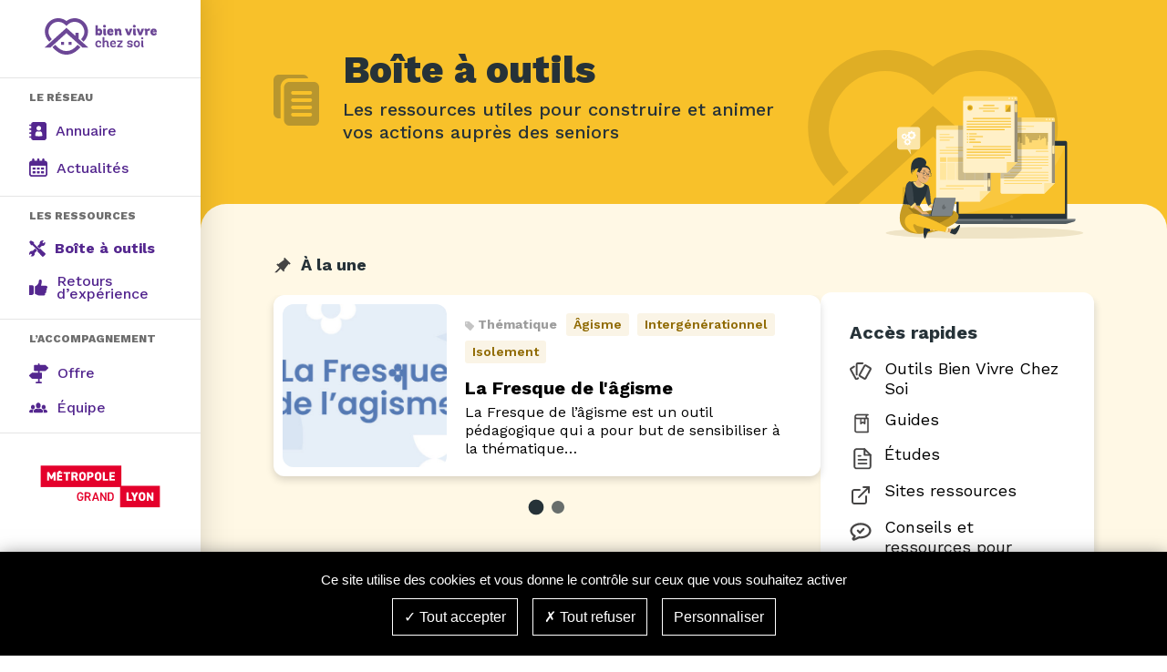

--- FILE ---
content_type: text/html; charset=UTF-8
request_url: https://bienvivrechezsoi.grandlyon.com/outils
body_size: 25002
content:
<!doctype html>
<html lang="fr-FR">
  <head>
    <meta charset="utf-8">
    <meta name="viewport" content="width=device-width, initial-scale=1">
    <meta name='robots' content='index, follow, max-image-preview:large, max-snippet:-1, max-video-preview:-1' />
	<style>img:is([sizes="auto" i], [sizes^="auto," i]) { contain-intrinsic-size: 3000px 1500px }</style>
	
	<!-- This site is optimized with the Yoast SEO plugin v26.6 - https://yoast.com/wordpress/plugins/seo/ -->
	<title>Outils Archive - Bien vivre chez soi</title>
	<link rel="canonical" href="https://bienvivrechezsoi.grandlyon.com/outils" />
	<link rel="next" href="https://bienvivrechezsoi.grandlyon.com/outils/page/2" />
	<meta property="og:locale" content="fr_FR" />
	<meta property="og:type" content="website" />
	<meta property="og:title" content="Outils Archive - Bien vivre chez soi" />
	<meta property="og:url" content="https://bienvivrechezsoi.grandlyon.com/outils" />
	<meta property="og:site_name" content="Bien vivre chez soi" />
	<meta name="twitter:card" content="summary_large_image" />
	<script type="application/ld+json" class="yoast-schema-graph">{"@context":"https://schema.org","@graph":[{"@type":"CollectionPage","@id":"https://bienvivrechezsoi.grandlyon.com/outils","url":"https://bienvivrechezsoi.grandlyon.com/outils","name":"Outils Archive - Bien vivre chez soi","isPartOf":{"@id":"https://bienvivrechezsoi.grandlyon.com/#website"},"primaryImageOfPage":{"@id":"https://bienvivrechezsoi.grandlyon.com/outils#primaryimage"},"image":{"@id":"https://bienvivrechezsoi.grandlyon.com/outils#primaryimage"},"thumbnailUrl":"https://bienvivrechezsoi.grandlyon.com/app/uploads/2025/11/Bandeau-fresque.jpg","breadcrumb":{"@id":"https://bienvivrechezsoi.grandlyon.com/outils#breadcrumb"},"inLanguage":"fr-FR"},{"@type":"ImageObject","inLanguage":"fr-FR","@id":"https://bienvivrechezsoi.grandlyon.com/outils#primaryimage","url":"https://bienvivrechezsoi.grandlyon.com/app/uploads/2025/11/Bandeau-fresque.jpg","contentUrl":"https://bienvivrechezsoi.grandlyon.com/app/uploads/2025/11/Bandeau-fresque.jpg","width":1548,"height":454},{"@type":"BreadcrumbList","@id":"https://bienvivrechezsoi.grandlyon.com/outils#breadcrumb","itemListElement":[{"@type":"ListItem","position":1,"name":"Accueil","item":"https://bienvivrechezsoi.grandlyon.com/"},{"@type":"ListItem","position":2,"name":"Outils"}]},{"@type":"WebSite","@id":"https://bienvivrechezsoi.grandlyon.com/#website","url":"https://bienvivrechezsoi.grandlyon.com/","name":"Bien vivre chez soi","description":"à la métropole de Lyon","potentialAction":[{"@type":"SearchAction","target":{"@type":"EntryPoint","urlTemplate":"https://bienvivrechezsoi.grandlyon.com/?s={search_term_string}"},"query-input":{"@type":"PropertyValueSpecification","valueRequired":true,"valueName":"search_term_string"}}],"inLanguage":"fr-FR"}]}</script>
	<!-- / Yoast SEO plugin. -->


<link rel='dns-prefetch' href='//cdnjs.cloudflare.com' />
<link rel="alternate" type="application/rss+xml" title="Bien vivre chez soi &raquo; Flux pour Outils" href="https://bienvivrechezsoi.grandlyon.com/outils/feed/" />
<script>
window._wpemojiSettings = {"baseUrl":"https:\/\/s.w.org\/images\/core\/emoji\/16.0.1\/72x72\/","ext":".png","svgUrl":"https:\/\/s.w.org\/images\/core\/emoji\/16.0.1\/svg\/","svgExt":".svg","source":{"concatemoji":"https:\/\/bienvivrechezsoi.grandlyon.com\/wp\/wp-includes\/js\/wp-emoji-release.min.js?ver=d18362a53ac96a0911e9f063a7a2d660"}};
/*! This file is auto-generated */
!function(s,n){var o,i,e;function c(e){try{var t={supportTests:e,timestamp:(new Date).valueOf()};sessionStorage.setItem(o,JSON.stringify(t))}catch(e){}}function p(e,t,n){e.clearRect(0,0,e.canvas.width,e.canvas.height),e.fillText(t,0,0);var t=new Uint32Array(e.getImageData(0,0,e.canvas.width,e.canvas.height).data),a=(e.clearRect(0,0,e.canvas.width,e.canvas.height),e.fillText(n,0,0),new Uint32Array(e.getImageData(0,0,e.canvas.width,e.canvas.height).data));return t.every(function(e,t){return e===a[t]})}function u(e,t){e.clearRect(0,0,e.canvas.width,e.canvas.height),e.fillText(t,0,0);for(var n=e.getImageData(16,16,1,1),a=0;a<n.data.length;a++)if(0!==n.data[a])return!1;return!0}function f(e,t,n,a){switch(t){case"flag":return n(e,"\ud83c\udff3\ufe0f\u200d\u26a7\ufe0f","\ud83c\udff3\ufe0f\u200b\u26a7\ufe0f")?!1:!n(e,"\ud83c\udde8\ud83c\uddf6","\ud83c\udde8\u200b\ud83c\uddf6")&&!n(e,"\ud83c\udff4\udb40\udc67\udb40\udc62\udb40\udc65\udb40\udc6e\udb40\udc67\udb40\udc7f","\ud83c\udff4\u200b\udb40\udc67\u200b\udb40\udc62\u200b\udb40\udc65\u200b\udb40\udc6e\u200b\udb40\udc67\u200b\udb40\udc7f");case"emoji":return!a(e,"\ud83e\udedf")}return!1}function g(e,t,n,a){var r="undefined"!=typeof WorkerGlobalScope&&self instanceof WorkerGlobalScope?new OffscreenCanvas(300,150):s.createElement("canvas"),o=r.getContext("2d",{willReadFrequently:!0}),i=(o.textBaseline="top",o.font="600 32px Arial",{});return e.forEach(function(e){i[e]=t(o,e,n,a)}),i}function t(e){var t=s.createElement("script");t.src=e,t.defer=!0,s.head.appendChild(t)}"undefined"!=typeof Promise&&(o="wpEmojiSettingsSupports",i=["flag","emoji"],n.supports={everything:!0,everythingExceptFlag:!0},e=new Promise(function(e){s.addEventListener("DOMContentLoaded",e,{once:!0})}),new Promise(function(t){var n=function(){try{var e=JSON.parse(sessionStorage.getItem(o));if("object"==typeof e&&"number"==typeof e.timestamp&&(new Date).valueOf()<e.timestamp+604800&&"object"==typeof e.supportTests)return e.supportTests}catch(e){}return null}();if(!n){if("undefined"!=typeof Worker&&"undefined"!=typeof OffscreenCanvas&&"undefined"!=typeof URL&&URL.createObjectURL&&"undefined"!=typeof Blob)try{var e="postMessage("+g.toString()+"("+[JSON.stringify(i),f.toString(),p.toString(),u.toString()].join(",")+"));",a=new Blob([e],{type:"text/javascript"}),r=new Worker(URL.createObjectURL(a),{name:"wpTestEmojiSupports"});return void(r.onmessage=function(e){c(n=e.data),r.terminate(),t(n)})}catch(e){}c(n=g(i,f,p,u))}t(n)}).then(function(e){for(var t in e)n.supports[t]=e[t],n.supports.everything=n.supports.everything&&n.supports[t],"flag"!==t&&(n.supports.everythingExceptFlag=n.supports.everythingExceptFlag&&n.supports[t]);n.supports.everythingExceptFlag=n.supports.everythingExceptFlag&&!n.supports.flag,n.DOMReady=!1,n.readyCallback=function(){n.DOMReady=!0}}).then(function(){return e}).then(function(){var e;n.supports.everything||(n.readyCallback(),(e=n.source||{}).concatemoji?t(e.concatemoji):e.wpemoji&&e.twemoji&&(t(e.twemoji),t(e.wpemoji)))}))}((window,document),window._wpemojiSettings);
</script>
<style id='wp-emoji-styles-inline-css'>

	img.wp-smiley, img.emoji {
		display: inline !important;
		border: none !important;
		box-shadow: none !important;
		height: 1em !important;
		width: 1em !important;
		margin: 0 0.07em !important;
		vertical-align: -0.1em !important;
		background: none !important;
		padding: 0 !important;
	}
</style>
<link rel='stylesheet' id='wp-block-library-css' href='https://bienvivrechezsoi.grandlyon.com/wp/wp-includes/css/dist/block-library/style.min.css?ver=d18362a53ac96a0911e9f063a7a2d660' media='all' />
<style id='wp-block-library-theme-inline-css'>
.wp-block-audio :where(figcaption){color:#555;font-size:13px;text-align:center}.is-dark-theme .wp-block-audio :where(figcaption){color:#ffffffa6}.wp-block-audio{margin:0 0 1em}.wp-block-code{border:1px solid #ccc;border-radius:4px;font-family:Menlo,Consolas,monaco,monospace;padding:.8em 1em}.wp-block-embed :where(figcaption){color:#555;font-size:13px;text-align:center}.is-dark-theme .wp-block-embed :where(figcaption){color:#ffffffa6}.wp-block-embed{margin:0 0 1em}.blocks-gallery-caption{color:#555;font-size:13px;text-align:center}.is-dark-theme .blocks-gallery-caption{color:#ffffffa6}:root :where(.wp-block-image figcaption){color:#555;font-size:13px;text-align:center}.is-dark-theme :root :where(.wp-block-image figcaption){color:#ffffffa6}.wp-block-image{margin:0 0 1em}.wp-block-pullquote{border-bottom:4px solid;border-top:4px solid;color:currentColor;margin-bottom:1.75em}.wp-block-pullquote cite,.wp-block-pullquote footer,.wp-block-pullquote__citation{color:currentColor;font-size:.8125em;font-style:normal;text-transform:uppercase}.wp-block-quote{border-left:.25em solid;margin:0 0 1.75em;padding-left:1em}.wp-block-quote cite,.wp-block-quote footer{color:currentColor;font-size:.8125em;font-style:normal;position:relative}.wp-block-quote:where(.has-text-align-right){border-left:none;border-right:.25em solid;padding-left:0;padding-right:1em}.wp-block-quote:where(.has-text-align-center){border:none;padding-left:0}.wp-block-quote.is-large,.wp-block-quote.is-style-large,.wp-block-quote:where(.is-style-plain){border:none}.wp-block-search .wp-block-search__label{font-weight:700}.wp-block-search__button{border:1px solid #ccc;padding:.375em .625em}:where(.wp-block-group.has-background){padding:1.25em 2.375em}.wp-block-separator.has-css-opacity{opacity:.4}.wp-block-separator{border:none;border-bottom:2px solid;margin-left:auto;margin-right:auto}.wp-block-separator.has-alpha-channel-opacity{opacity:1}.wp-block-separator:not(.is-style-wide):not(.is-style-dots){width:100px}.wp-block-separator.has-background:not(.is-style-dots){border-bottom:none;height:1px}.wp-block-separator.has-background:not(.is-style-wide):not(.is-style-dots){height:2px}.wp-block-table{margin:0 0 1em}.wp-block-table td,.wp-block-table th{word-break:normal}.wp-block-table :where(figcaption){color:#555;font-size:13px;text-align:center}.is-dark-theme .wp-block-table :where(figcaption){color:#ffffffa6}.wp-block-video :where(figcaption){color:#555;font-size:13px;text-align:center}.is-dark-theme .wp-block-video :where(figcaption){color:#ffffffa6}.wp-block-video{margin:0 0 1em}:root :where(.wp-block-template-part.has-background){margin-bottom:0;margin-top:0;padding:1.25em 2.375em}
</style>
<style id='global-styles-inline-css'>
:root{--wp--preset--aspect-ratio--square: 1;--wp--preset--aspect-ratio--4-3: 4/3;--wp--preset--aspect-ratio--3-4: 3/4;--wp--preset--aspect-ratio--3-2: 3/2;--wp--preset--aspect-ratio--2-3: 2/3;--wp--preset--aspect-ratio--16-9: 16/9;--wp--preset--aspect-ratio--9-16: 9/16;--wp--preset--color--black: #000000;--wp--preset--color--cyan-bluish-gray: #abb8c3;--wp--preset--color--white: #ffffff;--wp--preset--color--pale-pink: #f78da7;--wp--preset--color--vivid-red: #cf2e2e;--wp--preset--color--luminous-vivid-orange: #ff6900;--wp--preset--color--luminous-vivid-amber: #fcb900;--wp--preset--color--light-green-cyan: #7bdcb5;--wp--preset--color--vivid-green-cyan: #00d084;--wp--preset--color--pale-cyan-blue: #8ed1fc;--wp--preset--color--vivid-cyan-blue: #0693e3;--wp--preset--color--vivid-purple: #9b51e0;--wp--preset--color--grey-light: #FAFCFF;--wp--preset--color--purple-dark: #54278F;--wp--preset--color--purple-pastel: #7261BA;--wp--preset--color--blue: #70C6FF;--wp--preset--color--blue-dark: #263238;--wp--preset--color--coral: #FB5049;--wp--preset--color--orange: #f59a45;--wp--preset--color--yellow: #F9D03F;--wp--preset--color--turquoise: #62D0BE;--wp--preset--color--green: #6DC579;--wp--preset--gradient--vivid-cyan-blue-to-vivid-purple: linear-gradient(135deg,rgba(6,147,227,1) 0%,rgb(155,81,224) 100%);--wp--preset--gradient--light-green-cyan-to-vivid-green-cyan: linear-gradient(135deg,rgb(122,220,180) 0%,rgb(0,208,130) 100%);--wp--preset--gradient--luminous-vivid-amber-to-luminous-vivid-orange: linear-gradient(135deg,rgba(252,185,0,1) 0%,rgba(255,105,0,1) 100%);--wp--preset--gradient--luminous-vivid-orange-to-vivid-red: linear-gradient(135deg,rgba(255,105,0,1) 0%,rgb(207,46,46) 100%);--wp--preset--gradient--very-light-gray-to-cyan-bluish-gray: linear-gradient(135deg,rgb(238,238,238) 0%,rgb(169,184,195) 100%);--wp--preset--gradient--cool-to-warm-spectrum: linear-gradient(135deg,rgb(74,234,220) 0%,rgb(151,120,209) 20%,rgb(207,42,186) 40%,rgb(238,44,130) 60%,rgb(251,105,98) 80%,rgb(254,248,76) 100%);--wp--preset--gradient--blush-light-purple: linear-gradient(135deg,rgb(255,206,236) 0%,rgb(152,150,240) 100%);--wp--preset--gradient--blush-bordeaux: linear-gradient(135deg,rgb(254,205,165) 0%,rgb(254,45,45) 50%,rgb(107,0,62) 100%);--wp--preset--gradient--luminous-dusk: linear-gradient(135deg,rgb(255,203,112) 0%,rgb(199,81,192) 50%,rgb(65,88,208) 100%);--wp--preset--gradient--pale-ocean: linear-gradient(135deg,rgb(255,245,203) 0%,rgb(182,227,212) 50%,rgb(51,167,181) 100%);--wp--preset--gradient--electric-grass: linear-gradient(135deg,rgb(202,248,128) 0%,rgb(113,206,126) 100%);--wp--preset--gradient--midnight: linear-gradient(135deg,rgb(2,3,129) 0%,rgb(40,116,252) 100%);--wp--preset--font-size--small: 13px;--wp--preset--font-size--medium: 20px;--wp--preset--font-size--large: 36px;--wp--preset--font-size--x-large: 42px;--wp--preset--spacing--20: 0.44rem;--wp--preset--spacing--30: 0.67rem;--wp--preset--spacing--40: 1rem;--wp--preset--spacing--50: 1.5rem;--wp--preset--spacing--60: 2.25rem;--wp--preset--spacing--70: 3.38rem;--wp--preset--spacing--80: 5.06rem;--wp--preset--shadow--natural: 6px 6px 9px rgba(0, 0, 0, 0.2);--wp--preset--shadow--deep: 12px 12px 50px rgba(0, 0, 0, 0.4);--wp--preset--shadow--sharp: 6px 6px 0px rgba(0, 0, 0, 0.2);--wp--preset--shadow--outlined: 6px 6px 0px -3px rgba(255, 255, 255, 1), 6px 6px rgba(0, 0, 0, 1);--wp--preset--shadow--crisp: 6px 6px 0px rgba(0, 0, 0, 1);}:where(body) { margin: 0; }.wp-site-blocks > .alignleft { float: left; margin-right: 2em; }.wp-site-blocks > .alignright { float: right; margin-left: 2em; }.wp-site-blocks > .aligncenter { justify-content: center; margin-left: auto; margin-right: auto; }:where(.is-layout-flex){gap: 0.5em;}:where(.is-layout-grid){gap: 0.5em;}.is-layout-flow > .alignleft{float: left;margin-inline-start: 0;margin-inline-end: 2em;}.is-layout-flow > .alignright{float: right;margin-inline-start: 2em;margin-inline-end: 0;}.is-layout-flow > .aligncenter{margin-left: auto !important;margin-right: auto !important;}.is-layout-constrained > .alignleft{float: left;margin-inline-start: 0;margin-inline-end: 2em;}.is-layout-constrained > .alignright{float: right;margin-inline-start: 2em;margin-inline-end: 0;}.is-layout-constrained > .aligncenter{margin-left: auto !important;margin-right: auto !important;}.is-layout-constrained > :where(:not(.alignleft):not(.alignright):not(.alignfull)){margin-left: auto !important;margin-right: auto !important;}body .is-layout-flex{display: flex;}.is-layout-flex{flex-wrap: wrap;align-items: center;}.is-layout-flex > :is(*, div){margin: 0;}body .is-layout-grid{display: grid;}.is-layout-grid > :is(*, div){margin: 0;}body{padding-top: 0px;padding-right: 0px;padding-bottom: 0px;padding-left: 0px;}a:where(:not(.wp-element-button)){text-decoration: underline;}:root :where(.wp-element-button, .wp-block-button__link){background-color: #32373c;border-width: 0;color: #fff;font-family: inherit;font-size: inherit;line-height: inherit;padding: calc(0.667em + 2px) calc(1.333em + 2px);text-decoration: none;}.has-black-color{color: var(--wp--preset--color--black) !important;}.has-cyan-bluish-gray-color{color: var(--wp--preset--color--cyan-bluish-gray) !important;}.has-white-color{color: var(--wp--preset--color--white) !important;}.has-pale-pink-color{color: var(--wp--preset--color--pale-pink) !important;}.has-vivid-red-color{color: var(--wp--preset--color--vivid-red) !important;}.has-luminous-vivid-orange-color{color: var(--wp--preset--color--luminous-vivid-orange) !important;}.has-luminous-vivid-amber-color{color: var(--wp--preset--color--luminous-vivid-amber) !important;}.has-light-green-cyan-color{color: var(--wp--preset--color--light-green-cyan) !important;}.has-vivid-green-cyan-color{color: var(--wp--preset--color--vivid-green-cyan) !important;}.has-pale-cyan-blue-color{color: var(--wp--preset--color--pale-cyan-blue) !important;}.has-vivid-cyan-blue-color{color: var(--wp--preset--color--vivid-cyan-blue) !important;}.has-vivid-purple-color{color: var(--wp--preset--color--vivid-purple) !important;}.has-grey-light-color{color: var(--wp--preset--color--grey-light) !important;}.has-purple-dark-color{color: var(--wp--preset--color--purple-dark) !important;}.has-purple-pastel-color{color: var(--wp--preset--color--purple-pastel) !important;}.has-blue-color{color: var(--wp--preset--color--blue) !important;}.has-blue-dark-color{color: var(--wp--preset--color--blue-dark) !important;}.has-coral-color{color: var(--wp--preset--color--coral) !important;}.has-orange-color{color: var(--wp--preset--color--orange) !important;}.has-yellow-color{color: var(--wp--preset--color--yellow) !important;}.has-turquoise-color{color: var(--wp--preset--color--turquoise) !important;}.has-green-color{color: var(--wp--preset--color--green) !important;}.has-black-background-color{background-color: var(--wp--preset--color--black) !important;}.has-cyan-bluish-gray-background-color{background-color: var(--wp--preset--color--cyan-bluish-gray) !important;}.has-white-background-color{background-color: var(--wp--preset--color--white) !important;}.has-pale-pink-background-color{background-color: var(--wp--preset--color--pale-pink) !important;}.has-vivid-red-background-color{background-color: var(--wp--preset--color--vivid-red) !important;}.has-luminous-vivid-orange-background-color{background-color: var(--wp--preset--color--luminous-vivid-orange) !important;}.has-luminous-vivid-amber-background-color{background-color: var(--wp--preset--color--luminous-vivid-amber) !important;}.has-light-green-cyan-background-color{background-color: var(--wp--preset--color--light-green-cyan) !important;}.has-vivid-green-cyan-background-color{background-color: var(--wp--preset--color--vivid-green-cyan) !important;}.has-pale-cyan-blue-background-color{background-color: var(--wp--preset--color--pale-cyan-blue) !important;}.has-vivid-cyan-blue-background-color{background-color: var(--wp--preset--color--vivid-cyan-blue) !important;}.has-vivid-purple-background-color{background-color: var(--wp--preset--color--vivid-purple) !important;}.has-grey-light-background-color{background-color: var(--wp--preset--color--grey-light) !important;}.has-purple-dark-background-color{background-color: var(--wp--preset--color--purple-dark) !important;}.has-purple-pastel-background-color{background-color: var(--wp--preset--color--purple-pastel) !important;}.has-blue-background-color{background-color: var(--wp--preset--color--blue) !important;}.has-blue-dark-background-color{background-color: var(--wp--preset--color--blue-dark) !important;}.has-coral-background-color{background-color: var(--wp--preset--color--coral) !important;}.has-orange-background-color{background-color: var(--wp--preset--color--orange) !important;}.has-yellow-background-color{background-color: var(--wp--preset--color--yellow) !important;}.has-turquoise-background-color{background-color: var(--wp--preset--color--turquoise) !important;}.has-green-background-color{background-color: var(--wp--preset--color--green) !important;}.has-black-border-color{border-color: var(--wp--preset--color--black) !important;}.has-cyan-bluish-gray-border-color{border-color: var(--wp--preset--color--cyan-bluish-gray) !important;}.has-white-border-color{border-color: var(--wp--preset--color--white) !important;}.has-pale-pink-border-color{border-color: var(--wp--preset--color--pale-pink) !important;}.has-vivid-red-border-color{border-color: var(--wp--preset--color--vivid-red) !important;}.has-luminous-vivid-orange-border-color{border-color: var(--wp--preset--color--luminous-vivid-orange) !important;}.has-luminous-vivid-amber-border-color{border-color: var(--wp--preset--color--luminous-vivid-amber) !important;}.has-light-green-cyan-border-color{border-color: var(--wp--preset--color--light-green-cyan) !important;}.has-vivid-green-cyan-border-color{border-color: var(--wp--preset--color--vivid-green-cyan) !important;}.has-pale-cyan-blue-border-color{border-color: var(--wp--preset--color--pale-cyan-blue) !important;}.has-vivid-cyan-blue-border-color{border-color: var(--wp--preset--color--vivid-cyan-blue) !important;}.has-vivid-purple-border-color{border-color: var(--wp--preset--color--vivid-purple) !important;}.has-grey-light-border-color{border-color: var(--wp--preset--color--grey-light) !important;}.has-purple-dark-border-color{border-color: var(--wp--preset--color--purple-dark) !important;}.has-purple-pastel-border-color{border-color: var(--wp--preset--color--purple-pastel) !important;}.has-blue-border-color{border-color: var(--wp--preset--color--blue) !important;}.has-blue-dark-border-color{border-color: var(--wp--preset--color--blue-dark) !important;}.has-coral-border-color{border-color: var(--wp--preset--color--coral) !important;}.has-orange-border-color{border-color: var(--wp--preset--color--orange) !important;}.has-yellow-border-color{border-color: var(--wp--preset--color--yellow) !important;}.has-turquoise-border-color{border-color: var(--wp--preset--color--turquoise) !important;}.has-green-border-color{border-color: var(--wp--preset--color--green) !important;}.has-vivid-cyan-blue-to-vivid-purple-gradient-background{background: var(--wp--preset--gradient--vivid-cyan-blue-to-vivid-purple) !important;}.has-light-green-cyan-to-vivid-green-cyan-gradient-background{background: var(--wp--preset--gradient--light-green-cyan-to-vivid-green-cyan) !important;}.has-luminous-vivid-amber-to-luminous-vivid-orange-gradient-background{background: var(--wp--preset--gradient--luminous-vivid-amber-to-luminous-vivid-orange) !important;}.has-luminous-vivid-orange-to-vivid-red-gradient-background{background: var(--wp--preset--gradient--luminous-vivid-orange-to-vivid-red) !important;}.has-very-light-gray-to-cyan-bluish-gray-gradient-background{background: var(--wp--preset--gradient--very-light-gray-to-cyan-bluish-gray) !important;}.has-cool-to-warm-spectrum-gradient-background{background: var(--wp--preset--gradient--cool-to-warm-spectrum) !important;}.has-blush-light-purple-gradient-background{background: var(--wp--preset--gradient--blush-light-purple) !important;}.has-blush-bordeaux-gradient-background{background: var(--wp--preset--gradient--blush-bordeaux) !important;}.has-luminous-dusk-gradient-background{background: var(--wp--preset--gradient--luminous-dusk) !important;}.has-pale-ocean-gradient-background{background: var(--wp--preset--gradient--pale-ocean) !important;}.has-electric-grass-gradient-background{background: var(--wp--preset--gradient--electric-grass) !important;}.has-midnight-gradient-background{background: var(--wp--preset--gradient--midnight) !important;}.has-small-font-size{font-size: var(--wp--preset--font-size--small) !important;}.has-medium-font-size{font-size: var(--wp--preset--font-size--medium) !important;}.has-large-font-size{font-size: var(--wp--preset--font-size--large) !important;}.has-x-large-font-size{font-size: var(--wp--preset--font-size--x-large) !important;}
:where(.wp-block-post-template.is-layout-flex){gap: 1.25em;}:where(.wp-block-post-template.is-layout-grid){gap: 1.25em;}
:where(.wp-block-columns.is-layout-flex){gap: 2em;}:where(.wp-block-columns.is-layout-grid){gap: 2em;}
:root :where(.wp-block-pullquote){font-size: 1.5em;line-height: 1.6;}
</style>
<link rel='stylesheet' id='events-manager-css' href='https://bienvivrechezsoi.grandlyon.com/app/plugins/events-manager/includes/css/events-manager.min.css?ver=7.0.5' media='all' />
<link rel='stylesheet' id='tac-style-css' href='https://bienvivrechezsoi.grandlyon.com/app/plugins/ausy-rgpd/tac.css?ver=d18362a53ac96a0911e9f063a7a2d660' media='all' />
<style id='tac-style-inline-css'>
:root { --tacBgColor: #000000; --tacButtonBgColor: #000000; --tacButtonColor: #ffffff; --tacTextColor: #FFFFFF; }
</style>
<link rel='stylesheet' id='dashicons-css' href='https://bienvivrechezsoi.grandlyon.com/wp/wp-includes/css/dashicons.min.css?ver=d18362a53ac96a0911e9f063a7a2d660' media='all' />
<link rel='stylesheet' id='acf-global-css' href='https://bienvivrechezsoi.grandlyon.com/app/mu-plugins/advanced-custom-fields-pro/assets/build/css/acf-global.min.css?ver=6.5.0.1' media='all' />
<link rel='stylesheet' id='acf-input-css' href='https://bienvivrechezsoi.grandlyon.com/app/mu-plugins/advanced-custom-fields-pro/assets/build/css/acf-input.min.css?ver=6.5.0.1' media='all' />
<link rel='stylesheet' id='acf-pro-input-css' href='https://bienvivrechezsoi.grandlyon.com/app/mu-plugins/advanced-custom-fields-pro/assets/build/css/pro/acf-pro-input.min.css?ver=6.5.0.1' media='all' />
<link rel='stylesheet' id='select2-css' href='https://bienvivrechezsoi.grandlyon.com/app/mu-plugins/advanced-custom-fields-pro/assets/inc/select2/4/select2.min.css?ver=4.0.13' media='all' />
<link rel='stylesheet' id='acf-datepicker-css' href='https://bienvivrechezsoi.grandlyon.com/app/mu-plugins/advanced-custom-fields-pro/assets/inc/datepicker/jquery-ui.min.css?ver=1.11.4' media='all' />
<link rel='stylesheet' id='acf-timepicker-css' href='https://bienvivrechezsoi.grandlyon.com/app/mu-plugins/advanced-custom-fields-pro/assets/inc/timepicker/jquery-ui-timepicker-addon.min.css?ver=1.6.1' media='all' />
<link rel='stylesheet' id='wp-color-picker-css' href='https://bienvivrechezsoi.grandlyon.com/wp/wp-admin/css/color-picker.min.css?ver=d18362a53ac96a0911e9f063a7a2d660' media='all' />
<link rel='stylesheet' id='WP-CAPTCHETAT-css' href='https://bienvivrechezsoi.grandlyon.com/app/plugins/wp-captchetat//assets/styles/acf.css?ver=d18362a53ac96a0911e9f063a7a2d660' media='all' />
<link rel='stylesheet' id='multiselect/0-css' href='https://bienvivrechezsoi.grandlyon.com/app/themes/ausy-modular-theme/public/css/multiselect.02aa47.css' media='all' />
<link rel='stylesheet' id='app/0-css' href='https://bienvivrechezsoi.grandlyon.com/app/themes/ausy-modular-theme/public/css/app.4bcc0f.css' media='all' />
<link rel='stylesheet' id='modules/0-css' href='https://bienvivrechezsoi.grandlyon.com/app/themes/ausy-modular-theme/public/css/modules.7f447e.css' media='all' />
<script src="https://bienvivrechezsoi.grandlyon.com/wp/wp-includes/js/jquery/jquery.min.js?ver=3.7.1" id="jquery-core-js"></script>
<script src="https://bienvivrechezsoi.grandlyon.com/wp/wp-includes/js/jquery/jquery-migrate.min.js?ver=3.4.1" id="jquery-migrate-js"></script>
<script src="https://bienvivrechezsoi.grandlyon.com/app/plugins/ausy-accessibility/override-external-link.js" id="override_external_link-js"></script>
<script src="https://bienvivrechezsoi.grandlyon.com/wp/wp-includes/js/jquery/ui/core.min.js?ver=1.13.3" id="jquery-ui-core-js"></script>
<script src="https://bienvivrechezsoi.grandlyon.com/wp/wp-includes/js/jquery/ui/mouse.min.js?ver=1.13.3" id="jquery-ui-mouse-js"></script>
<script src="https://bienvivrechezsoi.grandlyon.com/wp/wp-includes/js/jquery/ui/sortable.min.js?ver=1.13.3" id="jquery-ui-sortable-js"></script>
<script src="https://bienvivrechezsoi.grandlyon.com/wp/wp-includes/js/jquery/ui/datepicker.min.js?ver=1.13.3" id="jquery-ui-datepicker-js"></script>
<script id="jquery-ui-datepicker-js-after">
jQuery(function(jQuery){jQuery.datepicker.setDefaults({"closeText":"Fermer","currentText":"Aujourd\u2019hui","monthNames":["janvier","f\u00e9vrier","mars","avril","mai","juin","juillet","ao\u00fbt","septembre","octobre","novembre","d\u00e9cembre"],"monthNamesShort":["Jan","F\u00e9v","Mar","Avr","Mai","Juin","Juil","Ao\u00fbt","Sep","Oct","Nov","D\u00e9c"],"nextText":"Suivant","prevText":"Pr\u00e9c\u00e9dent","dayNames":["dimanche","lundi","mardi","mercredi","jeudi","vendredi","samedi"],"dayNamesShort":["dim","lun","mar","mer","jeu","ven","sam"],"dayNamesMin":["D","L","M","M","J","V","S"],"dateFormat":"d MM yy","firstDay":1,"isRTL":false});});
</script>
<script src="https://bienvivrechezsoi.grandlyon.com/wp/wp-includes/js/jquery/ui/resizable.min.js?ver=1.13.3" id="jquery-ui-resizable-js"></script>
<script src="https://bienvivrechezsoi.grandlyon.com/wp/wp-includes/js/jquery/ui/draggable.min.js?ver=1.13.3" id="jquery-ui-draggable-js"></script>
<script src="https://bienvivrechezsoi.grandlyon.com/wp/wp-includes/js/jquery/ui/controlgroup.min.js?ver=1.13.3" id="jquery-ui-controlgroup-js"></script>
<script src="https://bienvivrechezsoi.grandlyon.com/wp/wp-includes/js/jquery/ui/checkboxradio.min.js?ver=1.13.3" id="jquery-ui-checkboxradio-js"></script>
<script src="https://bienvivrechezsoi.grandlyon.com/wp/wp-includes/js/jquery/ui/button.min.js?ver=1.13.3" id="jquery-ui-button-js"></script>
<script src="https://bienvivrechezsoi.grandlyon.com/wp/wp-includes/js/jquery/ui/dialog.min.js?ver=1.13.3" id="jquery-ui-dialog-js"></script>
<script id="events-manager-js-extra">
var EM = {"ajaxurl":"https:\/\/bienvivrechezsoi.grandlyon.com\/wp\/wp-admin\/admin-ajax.php","locationajaxurl":"https:\/\/bienvivrechezsoi.grandlyon.com\/wp\/wp-admin\/admin-ajax.php?action=locations_search","firstDay":"1","locale":"fr","dateFormat":"yy-mm-dd","ui_css":"https:\/\/bienvivrechezsoi.grandlyon.com\/app\/plugins\/events-manager\/includes\/css\/jquery-ui\/build.min.css","show24hours":"1","is_ssl":"1","autocomplete_limit":"10","calendar":{"breakpoints":{"small":560,"medium":908,"large":false}},"phone":"","datepicker":{"format":"Y-m-d","locale":"fr"},"search":{"breakpoints":{"small":650,"medium":850,"full":false}},"url":"https:\/\/bienvivrechezsoi.grandlyon.com\/app\/plugins\/events-manager","assets":{"input.em-uploader":{"js":{"em-uploader":{"url":"https:\/\/bienvivrechezsoi.grandlyon.com\/app\/plugins\/events-manager\/includes\/js\/em-uploader.js?v=7.0.5","event":"em_uploader_ready"}}},".em-recurrence-sets, .em-timezone":{"js":{"luxon":{"url":"luxon\/luxon.js?v=7.0.5","event":"em_luxon_ready"}}},".em-booking-form, #em-booking-form, .em-booking-recurring, .em-event-booking-form":{"js":{"em-bookings":{"url":"https:\/\/bienvivrechezsoi.grandlyon.com\/app\/plugins\/events-manager\/includes\/js\/bookingsform.js?v=7.0.5","event":"em_booking_form_js_loaded"}}}},"cached":"1","txt_search":"Search","txt_searching":"Recherche en cours\u2026","txt_loading":"Chargement en cours\u2026"};
</script>
<script src="https://bienvivrechezsoi.grandlyon.com/app/plugins/events-manager/includes/js/events-manager.js?ver=7.0.5" id="events-manager-js"></script>
<script src="https://bienvivrechezsoi.grandlyon.com/app/plugins/events-manager/includes/external/flatpickr/l10n/fr.js?ver=7.0.5" id="em-flatpickr-localization-js"></script>
<script src="https://cdnjs.cloudflare.com/ajax/libs/tarteaucitronjs/1.9.6/tarteaucitron.min.js" id="tac-js"></script>
<script src="https://bienvivrechezsoi.grandlyon.com/app/plugins/ausy-rgpd/tac-init.js" id="tac_init-js"></script>
<script id="tac_init-js-after">
tarteaucitron.user.matomoId = 94;tarteaucitron.user.matomoHost = "https://statweb.grandlyon.com/";(tarteaucitron.job = tarteaucitron.job || []).push("matomo");
(tarteaucitron.job = tarteaucitron.job || []).push('youtube');
(tarteaucitron.job = tarteaucitron.job || []).push('vimeo');
</script>
<script id="acf-js-extra">
var acfL10n = {"Are you sure?":"Confirmez-vous\u00a0?","Yes":"Oui","No":"Non","Remove":"Retirer","Cancel":"Annuler","Close modal":"Fermer la modale","The changes you made will be lost if you navigate away from this page":"Les modifications que vous avez effectu\u00e9es seront perdues si vous quittez cette page","Validation successful":"Validation r\u00e9ussie","Validation failed":"\u00c9chec de la validation","1 field requires attention":"Un champ n\u00e9cessite votre attention","%d fields require attention":"%d champs n\u00e9cessitent votre attention","Edit field group":"Modifier le groupe de champs","Select Image":"S\u00e9lectionner une image","Edit Image":"Modifier l\u2019image","Update Image":"Mettre \u00e0 jour l\u2019image","All images":"Toutes les images","Select File":"S\u00e9lectionner un fichier","Edit File":"Modifier le fichier","Update File":"Mettre \u00e0 jour le fichier","Maximum values reached ( {max} values )":"Valeurs maximum atteintes ({max} valeurs)","Loading":"Chargement","No matches found":"Aucune correspondance trouv\u00e9e","Sorry, this browser does not support geolocation":"D\u00e9sol\u00e9, ce navigateur ne prend pas en charge la g\u00e9olocalisation","Minimum rows not reached ({min} rows)":"Nombre minimal d\u2019\u00e9l\u00e9ments insuffisant ({min} \u00e9l\u00e9ments)","Maximum rows reached ({max} rows)":"Nombre maximal d\u2019\u00e9l\u00e9ments atteint ({max} \u00e9l\u00e9ments)","Error loading page":"Erreur de chargement de la page","Order will be assigned upon save":"L\u2019ordre sera assign\u00e9 apr\u00e8s l\u2019enregistrement","layout":"disposition","layouts":"dispositions","Fields":"Champs","Delete":"Supprimer","Delete Layout":"Supprimer la disposition","This field requires at least {min} {label} {identifier}":"Ce champ requiert au moins {min} {label} {identifier}","This field has a limit of {max} {label} {identifier}":"Ce champ a une limite de {max} {label} {identifier}","{available} {label} {identifier} available (max {max})":"{available} {label} {identifier} disponible (max {max})","Flexible Content requires at least 1 layout":"Le contenu flexible n\u00e9cessite au moins une disposition","Add Image to Gallery":"Ajouter l\u2019image \u00e0 la galerie","Maximum selection reached":"Nombre de s\u00e9lections maximales atteint","Select.verb":"S\u00e9lectionner","Edit.verb":"Modifier","Update.verb":"Mettre \u00e0 jour","Uploaded to this post":"T\u00e9l\u00e9vers\u00e9 sur cette publication","Expand Details":"D\u00e9plier les d\u00e9tails","Collapse Details":"Replier les d\u00e9tails","Restricted":"Limit\u00e9"};
</script>
<script src="https://bienvivrechezsoi.grandlyon.com/app/mu-plugins/advanced-custom-fields-pro/assets/build/js/acf.min.js?ver=6.5.0.1" id="acf-js"></script>
<script src="https://bienvivrechezsoi.grandlyon.com/wp/wp-includes/js/dist/dom-ready.min.js?ver=f77871ff7694fffea381" id="wp-dom-ready-js"></script>
<script src="https://bienvivrechezsoi.grandlyon.com/wp/wp-includes/js/dist/hooks.min.js?ver=4d63a3d491d11ffd8ac6" id="wp-hooks-js"></script>
<script src="https://bienvivrechezsoi.grandlyon.com/wp/wp-includes/js/dist/i18n.min.js?ver=5e580eb46a90c2b997e6" id="wp-i18n-js"></script>
<script id="wp-i18n-js-after">
wp.i18n.setLocaleData( { 'text direction\u0004ltr': [ 'ltr' ] } );
</script>
<script id="wp-a11y-js-translations">
( function( domain, translations ) {
	var localeData = translations.locale_data[ domain ] || translations.locale_data.messages;
	localeData[""].domain = domain;
	wp.i18n.setLocaleData( localeData, domain );
} )( "default", {"translation-revision-date":"2025-10-01 15:38:59+0000","generator":"GlotPress\/4.0.1","domain":"messages","locale_data":{"messages":{"":{"domain":"messages","plural-forms":"nplurals=2; plural=n > 1;","lang":"fr"},"Notifications":["Notifications"]}},"comment":{"reference":"wp-includes\/js\/dist\/a11y.js"}} );
</script>
<script src="https://bienvivrechezsoi.grandlyon.com/wp/wp-includes/js/dist/a11y.min.js?ver=3156534cc54473497e14" id="wp-a11y-js"></script>
<script src="https://bienvivrechezsoi.grandlyon.com/app/mu-plugins/advanced-custom-fields-pro/assets/build/js/acf-input.min.js?ver=6.5.0.1" id="acf-input-js"></script>
<script src="https://bienvivrechezsoi.grandlyon.com/app/mu-plugins/advanced-custom-fields-pro/assets/build/js/pro/acf-pro-input.min.js?ver=6.5.0.1" id="acf-pro-input-js"></script>
<script src="https://bienvivrechezsoi.grandlyon.com/app/mu-plugins/advanced-custom-fields-pro/assets/build/js/pro/acf-pro-ui-options-page.min.js?ver=6.5.0.1" id="acf-pro-ui-options-page-js"></script>
<script src="https://bienvivrechezsoi.grandlyon.com/app/mu-plugins/advanced-custom-fields-pro/assets/inc/select2/4/select2.full.min.js?ver=4.0.13" id="select2-js"></script>
<script src="https://bienvivrechezsoi.grandlyon.com/app/mu-plugins/advanced-custom-fields-pro/assets/inc/timepicker/jquery-ui-timepicker-addon.min.js?ver=1.6.1" id="acf-timepicker-js"></script>
<script src="https://bienvivrechezsoi.grandlyon.com/wp/wp-includes/js/jquery/ui/slider.min.js?ver=1.13.3" id="jquery-ui-slider-js"></script>
<script src="https://bienvivrechezsoi.grandlyon.com/wp/wp-includes/js/jquery/jquery.ui.touch-punch.js?ver=0.2.2" id="jquery-touch-punch-js"></script>
<script src="https://bienvivrechezsoi.grandlyon.com/wp/wp-admin/js/iris.min.js?ver=1.0.7" id="iris-js"></script>
<script id="wp-color-picker-js-translations">
( function( domain, translations ) {
	var localeData = translations.locale_data[ domain ] || translations.locale_data.messages;
	localeData[""].domain = domain;
	wp.i18n.setLocaleData( localeData, domain );
} )( "default", {"translation-revision-date":"2025-08-29 15:04:36+0000","generator":"GlotPress\/4.0.1","domain":"messages","locale_data":{"messages":{"":{"domain":"messages","plural-forms":"nplurals=2; plural=n > 1;","lang":"fr"},"Clear color":["Effacer la couleur"],"Select default color":["S\u00e9lectionner la couleur par d\u00e9faut"],"Color value":["Valeur de couleur"],"Select Color":["S\u00e9lectionner une couleur"],"Clear":["Effacer"],"Default":["Par d\u00e9faut"]}},"comment":{"reference":"wp-admin\/js\/color-picker.js"}} );
</script>
<script src="https://bienvivrechezsoi.grandlyon.com/wp/wp-admin/js/color-picker.min.js?ver=d18362a53ac96a0911e9f063a7a2d660" id="wp-color-picker-js"></script>
<script src="https://bienvivrechezsoi.grandlyon.com/app/mu-plugins/advanced-custom-fields-pro/assets/inc/color-picker-alpha/wp-color-picker-alpha.js?ver=3.0.0" id="acf-color-picker-alpha-js"></script>
<link rel="https://api.w.org/" href="https://bienvivrechezsoi.grandlyon.com/wp-json/" /><link rel="EditURI" type="application/rsd+xml" title="RSD" href="https://bienvivrechezsoi.grandlyon.com/wp/xmlrpc.php?rsd" />
<link rel="icon" href="https://bienvivrechezsoi.grandlyon.com/app/uploads/2021/04/cropped-New-Project-1-320x320.png" sizes="32x32" />
<link rel="icon" href="https://bienvivrechezsoi.grandlyon.com/app/uploads/2021/04/cropped-New-Project-1-320x320.png" sizes="192x192" />
<link rel="apple-touch-icon" href="https://bienvivrechezsoi.grandlyon.com/app/uploads/2021/04/cropped-New-Project-1-320x320.png" />
<meta name="msapplication-TileImage" content="https://bienvivrechezsoi.grandlyon.com/app/uploads/2021/04/cropped-New-Project-1-320x320.png" />
<link rel='preconnect' href='https://fonts.googleapis.com'><link rel='preconnect' href='https://fonts.gstatic.com' crossorigin><link href='https://fonts.googleapis.com/css2?family=Work+Sans:ital,wght@0,300;0,400;0,500;0,600;0,700;0,800;0,900;1,300;1,400;1,500;1,600;1,700;1,800;1,900&display=swap' rel='stylesheet'><style>:root {--primaryColor: #e10000;--secondaryColor: #000000;--baseFontSize: 14;--bgColor: #ffffff;--bgHeaderColor: #ffffff;--bgMenuColor: #e10000;--bgHoverMenuColor: #111111;--textMenuColor: #ffffff;@media screen and (min-width: 1043px) {.sub-menu-display {width: max-content;left:initial !important; right:initial!important;}}--googleFontName: Work Sans;}</style>		<style id="wp-custom-css">
			.header-logoCdf {
	display: none;
}		</style>
		  </head>
  <body class="archive post-type-archive post-type-archive-tool wp-embed-responsive wp-theme-ausy-modular-theme modular-theme modular-theme--bienvivrechezsoi">
            <div id="app">
      <a class="skipLinks" href="#content" title="Aller au contenu principal de la page">Aller au contenu</a>
<a class="skipLinks" href="#js-bvcs-navigation" title="Aller à la navigation principale du site">Aller à la navigation principale</a>
<a class="skipLinks" href="#site-footer" title="Aller au pied de page du site">Aller au pied de page</a>

<header class="header">
  <a role="button" href="#0" id="js-bvcs-toggle-navigation" class="navbar-burger burger" aria-label="Ouvrir le menu principal" aria-expanded="false" data-target="js-navigation">
    <span aria-hidden="true"></span>
    <span aria-hidden="true"></span>
    <span aria-hidden="true"></span>
  </a>
  <div id="js-bvcs-header-body" class="header-body">
    <a class="header-title" href="https://bienvivrechezsoi.grandlyon.com/">
      <span class="is-sr-only">Bien vivre chez soi</span>
      <img class="header-logo" src="https://bienvivrechezsoi.grandlyon.com/app/themes/ausy-modular-theme/public/images/modules/logo-bienvivrechezsoi.1cbfb5.svg" alt="Retourner à la page d'accueil du site Bien Vivre Chez Soi">
    </a>
    <nav id="js-bvcs-navigation" class="header-menu">
              <div class="menu-menu-principal-container"><ul id="menu-menu-principal" class="menu"><li id="menu-item-2153" class="menu-item menu-item-type-custom menu-item-object-custom menu-item-has-children menu-item-2153"><span>Le réseau</span>
<ul class="sub-menu">
	<li id="menu-item-3011" class="menu-item menu-item-type-custom menu-item-object-custom menu-item-3011"><img src="https://bienvivrechezsoi.grandlyon.com/app/uploads/2022/09/icon-annuaire.svg" aria-hidden="true" alt=""/><a href="https://bienvivrechezsoi.grandlyon.com/acteurs">Annuaire</a></li>
	<li id="menu-item-2185" class="menu-item menu-item-type-post_type menu-item-object-page menu-item-2185"><img src="https://bienvivrechezsoi.grandlyon.com/app/uploads/2022/09/icon-news.svg" aria-hidden="true" alt=""/><a href="https://bienvivrechezsoi.grandlyon.com/actualites">Actualités</a></li>
</ul>
</li>
<li id="menu-item-2155" class="menu-item menu-item-type-custom menu-item-object-custom current-menu-ancestor current-menu-parent menu-item-has-children menu-item-2155"><span>Les ressources</span>
<ul class="sub-menu">
	<li id="menu-item-2156" class="menu-item menu-item-type-custom menu-item-object-custom current-menu-item menu-item-2156"><img src="https://bienvivrechezsoi.grandlyon.com/app/uploads/2022/09/icon-tools.svg" aria-hidden="true" alt=""/><a href="https://bienvivrechezsoi.grandlyon.com/outils" aria-current="page">Boîte à outils</a></li>
	<li id="menu-item-2157" class="menu-item menu-item-type-custom menu-item-object-custom menu-item-2157"><img src="https://bienvivrechezsoi.grandlyon.com/app/uploads/2022/09/icon-rex.svg" aria-hidden="true" alt=""/><a href="https://bienvivrechezsoi.grandlyon.com/retours-experience">Retours d&rsquo;expérience</a></li>
</ul>
</li>
<li id="menu-item-2184" class="menu-item menu-item-type-custom menu-item-object-custom menu-item-has-children menu-item-2184"><span>L&rsquo;accompagnement</span>
<ul class="sub-menu">
	<li id="menu-item-2183" class="menu-item menu-item-type-post_type menu-item-object-page menu-item-2183"><img src="https://bienvivrechezsoi.grandlyon.com/app/uploads/2022/09/icon-directions.svg" aria-hidden="true" alt=""/><a href="https://bienvivrechezsoi.grandlyon.com/offre">Offre</a></li>
	<li id="menu-item-2182" class="menu-item menu-item-type-post_type menu-item-object-page menu-item-2182"><img src="https://bienvivrechezsoi.grandlyon.com/app/uploads/2022/09/icon-team.svg" aria-hidden="true" alt=""/><a href="https://bienvivrechezsoi.grandlyon.com/equipe">Équipe</a></li>
</ul>
</li>
</ul></div>
          </nav>
    <a class="header-logoCdf" href="https://cdf.grandlyon.com" target="_blank">
      <span aria-hidden="true">Découvrir</span>
      <img src="https://bienvivrechezsoi.grandlyon.com/app/themes/ausy-modular-theme/public/images/modules/logo-cdf.61c351.svg" alt="Accéder au site de la Conférence des financeurs (nouvelle fenêtre)">
    </a>
    <a class="header-logoMdl" href="https://www.grandlyon.com" target="_blank">
      <img src="https://bienvivrechezsoi.grandlyon.com/app/themes/ausy-modular-theme/public/images/modules/logo-mdl.80594f.svg" alt="Accéder au site de la Métropole de Lyon (nouvelle fenêtre)">
    </a>
  </div>
</header>
<div class="" role="document">
  <div class="content" id="content">
    <main class="main">
        <div class="header-archive bg-yellow has-text-grey-dark">
  <div class="header-archive__body">
          <div class="header-archive__icon">
        <img alt="" src="https://bienvivrechezsoi.grandlyon.com/app/themes/ausy-modular-theme/public/images/modules/icon-tool-box.cea652.svg" aria-hidden="true">
      </div>
        <div>
              <h1 class="header-archive__title">
          Boîte à outils
        </h1>
                    <p class="header-archive__tagline">
          Les ressources utiles pour construire et animer vos actions auprès des seniors
        </p>
          </div>
  </div>
      <img class="header-archive__illustration" alt="" src="https://bienvivrechezsoi.grandlyon.com/app/themes/ausy-modular-theme/public/images/modules/illustration-tool-box.f3d83d.svg" aria-hidden="true">
  </div>


    <div class="archives archives--tools content__body">
                <div class="entry-content"><h2 class="h2-with-icon icon-title has-grey-dark-color has-text-weight-bold	 align">
  <img decoding="async" src="https://bienvivrechezsoi.grandlyon.com/app/uploads/2022/09/icon-pin.svg" aria-hidden="true" alt="">
  À la une
</h2>



<div class="wp-block-columns is-layout-flex wp-container-core-columns-is-layout-9d6595d7 wp-block-columns-is-layout-flex">
<div class="wp-block-column is-layout-flow wp-block-column-is-layout-flow" style="flex-basis:66.66%"><div class="splide slider slider--tools  posts-slider">
    <div class="splide__progress sliderProgress">
      <div class="splide__progress__bar">
      </div>
    </div>
    <div class="splide__track">
      <ul class="splide__list">
                  <li class="splide__slide">
            <div class="slide slide--tool-description has-shadow ">
  <div class="slide__img">
          <img fetchpriority="high" decoding="async" width="1548" height="454" src="https://bienvivrechezsoi.grandlyon.com/app/uploads/2025/11/Bandeau-fresque.jpg" class="attachment-post-thumbnail size-post-thumbnail wp-post-image" alt="" aria-hidden="true" srcset="https://bienvivrechezsoi.grandlyon.com/app/uploads/2025/11/Bandeau-fresque.jpg 1548w, https://bienvivrechezsoi.grandlyon.com/app/uploads/2025/11/Bandeau-fresque-300x88.jpg 300w, https://bienvivrechezsoi.grandlyon.com/app/uploads/2025/11/Bandeau-fresque-1024x300.jpg 1024w, https://bienvivrechezsoi.grandlyon.com/app/uploads/2025/11/Bandeau-fresque-768x225.jpg 768w, https://bienvivrechezsoi.grandlyon.com/app/uploads/2025/11/Bandeau-fresque-1536x450.jpg 1536w, https://bienvivrechezsoi.grandlyon.com/app/uploads/2025/11/Bandeau-fresque-1320x387.jpg 1320w" sizes="(max-width: 1548px) 100vw, 1548px" />
      </div>
  <div class="slide__body">
              <div class="slide__thematics">
        <span class="slide__thematic-prefix">
          <img decoding="async" src="https://bienvivrechezsoi.grandlyon.com/app/themes/ausy-modular-theme/public/images/modules/icon-tag.a4f0f9.svg" aria-hidden="true" alt="" />
          Thématique
        </span>
                  <span class="slide__thematic">Âgisme</span>
                  <span class="slide__thematic">Intergénérationnel</span>
                  <span class="slide__thematic">Isolement</span>
              </div>
        <h3 class="slide__title">
              <a href="https://bienvivrechezsoi.grandlyon.com/outils/la-fresque-de-lagisme" title="Aller à la page de l'outil La Fresque de l&rsquo;âgisme">
          La Fresque de l&#039;âgisme
        </a>
          </h3>
    <p class="slide__excerpt">
      La Fresque de l&rsquo;âgisme est un outil pédagogique qui a pour but de sensibiliser à la thématique&#8230;
    </p>
      </div>
</div>
          </li>
                  <li class="splide__slide">
            <div class="slide slide--tool-description has-shadow ">
  <div class="slide__img">
          <img decoding="async" width="1548" height="454" src="https://bienvivrechezsoi.grandlyon.com/app/uploads/2025/11/Bandeau-Dilemme.jpg" class="attachment-post-thumbnail size-post-thumbnail wp-post-image" alt="" aria-hidden="true" srcset="https://bienvivrechezsoi.grandlyon.com/app/uploads/2025/11/Bandeau-Dilemme.jpg 1548w, https://bienvivrechezsoi.grandlyon.com/app/uploads/2025/11/Bandeau-Dilemme-300x88.jpg 300w, https://bienvivrechezsoi.grandlyon.com/app/uploads/2025/11/Bandeau-Dilemme-1024x300.jpg 1024w, https://bienvivrechezsoi.grandlyon.com/app/uploads/2025/11/Bandeau-Dilemme-768x225.jpg 768w, https://bienvivrechezsoi.grandlyon.com/app/uploads/2025/11/Bandeau-Dilemme-1536x450.jpg 1536w, https://bienvivrechezsoi.grandlyon.com/app/uploads/2025/11/Bandeau-Dilemme-1320x387.jpg 1320w" sizes="(max-width: 1548px) 100vw, 1548px" />
      </div>
  <div class="slide__body">
              <div class="slide__thematics">
        <span class="slide__thematic-prefix">
          <img decoding="async" src="https://bienvivrechezsoi.grandlyon.com/app/themes/ausy-modular-theme/public/images/modules/icon-tag.a4f0f9.svg" aria-hidden="true" alt="" />
          Thématique
        </span>
                  <span class="slide__thematic">Âgisme</span>
                  <span class="slide__thematic">Intergénérationnel</span>
                  <span class="slide__thematic">Isolement</span>
              </div>
        <h3 class="slide__title">
              <a href="https://bienvivrechezsoi.grandlyon.com/outils/dilemme" title="Aller à la page de l'outil Dilemme">
          Dilemme
        </a>
          </h3>
    <p class="slide__excerpt">
      Dilemme est un outil pédagogique, sous forme de présentoir, qui a pour objectif de sensibiliser à la&#8230;
    </p>
      </div>
</div>
          </li>
              </ul>
    </div>
  </div>

</div>



<div class="wp-block-column is-layout-flow wp-block-column-is-layout-flow" style="flex-basis:33.33%"><div class="customContainer bg-white has-shadow has-border-radius tools-anchor-menu">
  <p class="tools-anchor-menu__title">Accès rapides</p>
      <a class="tools-anchor-menu__item" href="#tool-bvcs" title="Accéder à la zone de page Outils Bien Vivre Chez Soi">
      <img decoding="async" class="tool-icon tool-icon--tool-bvcs" src="https://bienvivrechezsoi.grandlyon.com/app/themes/ausy-modular-theme/public/images/modules/tool-cat-tool-bvcs.31226b.svg" aria-hidden="true" alt="">
      Outils Bien Vivre Chez Soi
    </a>
      <a class="tools-anchor-menu__item" href="#guide" title="Accéder à la zone de page Guides">
      <img decoding="async" class="tool-icon tool-icon--guide" src="https://bienvivrechezsoi.grandlyon.com/app/themes/ausy-modular-theme/public/images/modules/tool-cat-guide.0e611a.svg" aria-hidden="true" alt="">
      Guides
    </a>
      <a class="tools-anchor-menu__item" href="#study" title="Accéder à la zone de page Études">
      <img decoding="async" class="tool-icon tool-icon--study" src="https://bienvivrechezsoi.grandlyon.com/app/themes/ausy-modular-theme/public/images/modules/tool-cat-study.2293f5.svg" aria-hidden="true" alt="">
      Études
    </a>
      <a class="tools-anchor-menu__item" href="#website-resource" title="Accéder à la zone de page Sites ressources">
      <img decoding="async" class="tool-icon tool-icon--website-resource" src="https://bienvivrechezsoi.grandlyon.com/app/themes/ausy-modular-theme/public/images/modules/tool-cat-website-resource.a0e399.svg" aria-hidden="true" alt="">
      Sites ressources
    </a>
      <a class="tools-anchor-menu__item" href="#advise" title="Accéder à la zone de page Conseils et ressources pour mener une action">
      <img decoding="async" class="tool-icon tool-icon--advise" src="https://bienvivrechezsoi.grandlyon.com/app/themes/ausy-modular-theme/public/images/modules/tool-cat-advise.fcd9c1.svg" aria-hidden="true" alt="">
      Conseils et ressources pour mener une action
    </a>
  </div>
</div>
</div>
</div>
    
                  <h2 class="tools__category tools__category--tool-bvcs" id="tool-bvcs">
          <img src="https://bienvivrechezsoi.grandlyon.com/app/themes/ausy-modular-theme/public/images/modules/tool-cat-tool-bvcs.31226b.svg" aria-hidden="true" alt="">
          Outils Bien Vivre Chez Soi
        </h2>
        <div class="tools-list">
                                    <div class="tool-item js-tool-item ">
  <div class="tool-item__img">
          <img width="1548" height="454" src="https://bienvivrechezsoi.grandlyon.com/app/uploads/2023/01/bandeau_maison_miniature.jpg" class="attachment-post-thumbnail size-post-thumbnail wp-post-image" alt="" aria-hidden="true" decoding="async" srcset="https://bienvivrechezsoi.grandlyon.com/app/uploads/2023/01/bandeau_maison_miniature.jpg 1548w, https://bienvivrechezsoi.grandlyon.com/app/uploads/2023/01/bandeau_maison_miniature-300x88.jpg 300w, https://bienvivrechezsoi.grandlyon.com/app/uploads/2023/01/bandeau_maison_miniature-1024x300.jpg 1024w, https://bienvivrechezsoi.grandlyon.com/app/uploads/2023/01/bandeau_maison_miniature-768x225.jpg 768w, https://bienvivrechezsoi.grandlyon.com/app/uploads/2023/01/bandeau_maison_miniature-1536x450.jpg 1536w, https://bienvivrechezsoi.grandlyon.com/app/uploads/2023/01/bandeau_maison_miniature-1320x387.jpg 1320w" sizes="(max-width: 1548px) 100vw, 1548px" />
      </div>
  <div class="tool-item__body">
        <h3 class="tool-item__title">
              <a href="https://bienvivrechezsoi.grandlyon.com/outils/amenageons" title="Aller à la page de l'outil Aménâgeons">
          Aménâgeons
        </a>
          </h3>

          <div class="tool-item__thematics">
                  <span class="tool-item__thematic">
            Adaptation du domicile
          </span>
                  <span class="tool-item__thematic">
            Prévention des chutes
          </span>
              </div>
    
    <p class="tool-item__excerpt">
      Aménâgeons est une plateforme numérique d’informations sur les adaptations et les aides techniques q...
    </p>

      </div>
</div>

                          <div class="tool-item js-tool-item ">
  <div class="tool-item__img">
          <img width="1548" height="454" src="https://bienvivrechezsoi.grandlyon.com/app/uploads/2025/11/Bandeau-Dilemme.jpg" class="attachment-post-thumbnail size-post-thumbnail wp-post-image" alt="" aria-hidden="true" decoding="async" srcset="https://bienvivrechezsoi.grandlyon.com/app/uploads/2025/11/Bandeau-Dilemme.jpg 1548w, https://bienvivrechezsoi.grandlyon.com/app/uploads/2025/11/Bandeau-Dilemme-300x88.jpg 300w, https://bienvivrechezsoi.grandlyon.com/app/uploads/2025/11/Bandeau-Dilemme-1024x300.jpg 1024w, https://bienvivrechezsoi.grandlyon.com/app/uploads/2025/11/Bandeau-Dilemme-768x225.jpg 768w, https://bienvivrechezsoi.grandlyon.com/app/uploads/2025/11/Bandeau-Dilemme-1536x450.jpg 1536w, https://bienvivrechezsoi.grandlyon.com/app/uploads/2025/11/Bandeau-Dilemme-1320x387.jpg 1320w" sizes="(max-width: 1548px) 100vw, 1548px" />
      </div>
  <div class="tool-item__body">
        <h3 class="tool-item__title">
              <a href="https://bienvivrechezsoi.grandlyon.com/outils/dilemme" title="Aller à la page de l'outil Dilemme">
          Dilemme
        </a>
          </h3>

          <div class="tool-item__thematics">
                  <span class="tool-item__thematic">
            Âgisme
          </span>
                  <span class="tool-item__thematic">
            Intergénérationnel
          </span>
                  <span class="tool-item__thematic">
            Isolement
          </span>
              </div>
    
    <p class="tool-item__excerpt">
      Dilemme est un outil pédagogique, sous forme de présentoir, qui a pour objectif de sensibiliser à la...
    </p>

      </div>
</div>

                          <div class="tool-item js-tool-item ">
  <div class="tool-item__img">
          <img width="1548" height="454" src="https://bienvivrechezsoi.grandlyon.com/app/uploads/2025/11/Bandeau-fresque.jpg" class="attachment-post-thumbnail size-post-thumbnail wp-post-image" alt="" aria-hidden="true" decoding="async" srcset="https://bienvivrechezsoi.grandlyon.com/app/uploads/2025/11/Bandeau-fresque.jpg 1548w, https://bienvivrechezsoi.grandlyon.com/app/uploads/2025/11/Bandeau-fresque-300x88.jpg 300w, https://bienvivrechezsoi.grandlyon.com/app/uploads/2025/11/Bandeau-fresque-1024x300.jpg 1024w, https://bienvivrechezsoi.grandlyon.com/app/uploads/2025/11/Bandeau-fresque-768x225.jpg 768w, https://bienvivrechezsoi.grandlyon.com/app/uploads/2025/11/Bandeau-fresque-1536x450.jpg 1536w, https://bienvivrechezsoi.grandlyon.com/app/uploads/2025/11/Bandeau-fresque-1320x387.jpg 1320w" sizes="(max-width: 1548px) 100vw, 1548px" />
      </div>
  <div class="tool-item__body">
        <h3 class="tool-item__title">
              <a href="https://bienvivrechezsoi.grandlyon.com/outils/la-fresque-de-lagisme" title="Aller à la page de l'outil La Fresque de l&rsquo;âgisme">
          La Fresque de l&rsquo;âgisme
        </a>
          </h3>

          <div class="tool-item__thematics">
                  <span class="tool-item__thematic">
            Âgisme
          </span>
                  <span class="tool-item__thematic">
            Intergénérationnel
          </span>
                  <span class="tool-item__thematic">
            Isolement
          </span>
              </div>
    
    <p class="tool-item__excerpt">
      La Fresque de l&rsquo;âgisme est un outil pédagogique qui a pour but de sensibiliser à la thématique...
    </p>

      </div>
</div>

                          <div class="tool-item js-tool-item ">
  <div class="tool-item__img">
          <img width="1548" height="454" src="https://bienvivrechezsoi.grandlyon.com/app/uploads/2022/09/bandeau_maison_miniature_maquette.jpg" class="attachment-post-thumbnail size-post-thumbnail wp-post-image" alt="" aria-hidden="true" decoding="async" srcset="https://bienvivrechezsoi.grandlyon.com/app/uploads/2022/09/bandeau_maison_miniature_maquette.jpg 1548w, https://bienvivrechezsoi.grandlyon.com/app/uploads/2022/09/bandeau_maison_miniature_maquette-300x88.jpg 300w, https://bienvivrechezsoi.grandlyon.com/app/uploads/2022/09/bandeau_maison_miniature_maquette-1024x300.jpg 1024w, https://bienvivrechezsoi.grandlyon.com/app/uploads/2022/09/bandeau_maison_miniature_maquette-768x225.jpg 768w, https://bienvivrechezsoi.grandlyon.com/app/uploads/2022/09/bandeau_maison_miniature_maquette-1536x450.jpg 1536w, https://bienvivrechezsoi.grandlyon.com/app/uploads/2022/09/bandeau_maison_miniature_maquette-1320x387.jpg 1320w" sizes="(max-width: 1548px) 100vw, 1548px" />
      </div>
  <div class="tool-item__body">
        <h3 class="tool-item__title">
              <a href="https://bienvivrechezsoi.grandlyon.com/outils/la-maison-miniature" title="Aller à la page de l'outil La Maison Miniature">
          La Maison Miniature
        </a>
          </h3>

          <div class="tool-item__thematics">
                  <span class="tool-item__thematic">
            Adaptation du domicile
          </span>
                  <span class="tool-item__thematic">
            Prévention des chutes
          </span>
              </div>
    
    <p class="tool-item__excerpt">
      La Maison Miniature est un outil pédagogique qui a pour objectif de sensibiliser les seniors à l&rsq...
    </p>

      </div>
</div>

                          <div class="tool-item js-tool-item ">
  <div class="tool-item__img">
          <img width="1548" height="454" src="https://bienvivrechezsoi.grandlyon.com/app/uploads/2022/09/bandeau_tablee-copie.jpg" class="attachment-post-thumbnail size-post-thumbnail wp-post-image" alt="" aria-hidden="true" decoding="async" srcset="https://bienvivrechezsoi.grandlyon.com/app/uploads/2022/09/bandeau_tablee-copie.jpg 1548w, https://bienvivrechezsoi.grandlyon.com/app/uploads/2022/09/bandeau_tablee-copie-300x88.jpg 300w, https://bienvivrechezsoi.grandlyon.com/app/uploads/2022/09/bandeau_tablee-copie-1024x300.jpg 1024w, https://bienvivrechezsoi.grandlyon.com/app/uploads/2022/09/bandeau_tablee-copie-768x225.jpg 768w, https://bienvivrechezsoi.grandlyon.com/app/uploads/2022/09/bandeau_tablee-copie-1536x450.jpg 1536w, https://bienvivrechezsoi.grandlyon.com/app/uploads/2022/09/bandeau_tablee-copie-1320x387.jpg 1320w" sizes="(max-width: 1548px) 100vw, 1548px" />
      </div>
  <div class="tool-item__body">
        <h3 class="tool-item__title">
              <a href="https://bienvivrechezsoi.grandlyon.com/outils/la-tablee" title="Aller à la page de l'outil La Tablée">
          La Tablée
        </a>
          </h3>

          <div class="tool-item__thematics">
                  <span class="tool-item__thematic">
            Nutrition
          </span>
                  <span class="tool-item__thematic">
            Santé globale
          </span>
              </div>
    
    <p class="tool-item__excerpt">
      La Tablée est un outil pédagogique pour échanger autour de situations de la vie quotidienne. Ces sit...
    </p>

      </div>
</div>

                          <div class="tool-item js-tool-item ">
  <div class="tool-item__img">
          <img width="1548" height="454" src="https://bienvivrechezsoi.grandlyon.com/app/uploads/2025/03/Bandeau-Expo.jpg" class="attachment-post-thumbnail size-post-thumbnail wp-post-image" alt="" aria-hidden="true" decoding="async" srcset="https://bienvivrechezsoi.grandlyon.com/app/uploads/2025/03/Bandeau-Expo.jpg 1548w, https://bienvivrechezsoi.grandlyon.com/app/uploads/2025/03/Bandeau-Expo-300x88.jpg 300w, https://bienvivrechezsoi.grandlyon.com/app/uploads/2025/03/Bandeau-Expo-1024x300.jpg 1024w, https://bienvivrechezsoi.grandlyon.com/app/uploads/2025/03/Bandeau-Expo-768x225.jpg 768w, https://bienvivrechezsoi.grandlyon.com/app/uploads/2025/03/Bandeau-Expo-1536x450.jpg 1536w, https://bienvivrechezsoi.grandlyon.com/app/uploads/2025/03/Bandeau-Expo-1320x387.jpg 1320w" sizes="(max-width: 1548px) 100vw, 1548px" />
      </div>
  <div class="tool-item__body">
        <h3 class="tool-item__title">
              <a href="https://bienvivrechezsoi.grandlyon.com/outils/le-grand-deballage" title="Aller à la page de l'outil Le Grand Déballâge">
          Le Grand Déballâge
        </a>
          </h3>

          <div class="tool-item__thematics">
                  <span class="tool-item__thematic">
            Âgisme
          </span>
                  <span class="tool-item__thematic">
            Lien social
          </span>
                  <span class="tool-item__thematic">
            Intergénérationnel
          </span>
              </div>
    
    <p class="tool-item__excerpt">
      Le Grand Déballâge est un outil pédagogique imaginé sous forme d&rsquo;exposition itinérante et auto...
    </p>

      </div>
</div>

                          <div class="tool-item js-tool-item  is-hidden ">
  <div class="tool-item__img">
          <img width="1548" height="454" src="https://bienvivrechezsoi.grandlyon.com/app/uploads/2023/01/bandeau_memochute.jpg" class="attachment-post-thumbnail size-post-thumbnail wp-post-image" alt="" aria-hidden="true" decoding="async" srcset="https://bienvivrechezsoi.grandlyon.com/app/uploads/2023/01/bandeau_memochute.jpg 1548w, https://bienvivrechezsoi.grandlyon.com/app/uploads/2023/01/bandeau_memochute-300x88.jpg 300w, https://bienvivrechezsoi.grandlyon.com/app/uploads/2023/01/bandeau_memochute-1024x300.jpg 1024w, https://bienvivrechezsoi.grandlyon.com/app/uploads/2023/01/bandeau_memochute-768x225.jpg 768w, https://bienvivrechezsoi.grandlyon.com/app/uploads/2023/01/bandeau_memochute-1536x450.jpg 1536w, https://bienvivrechezsoi.grandlyon.com/app/uploads/2023/01/bandeau_memochute-1320x387.jpg 1320w" sizes="(max-width: 1548px) 100vw, 1548px" />
      </div>
  <div class="tool-item__body">
        <h3 class="tool-item__title">
              <a href="https://bienvivrechezsoi.grandlyon.com/outils/le-memo-chute" title="Aller à la page de l'outil Le Mémo Chute">
          Le Mémo Chute
        </a>
          </h3>

          <div class="tool-item__thematics">
                  <span class="tool-item__thematic">
            Adaptation du domicile
          </span>
                  <span class="tool-item__thematic">
            Prévention des chutes
          </span>
              </div>
    
    <p class="tool-item__excerpt">
      Le Mémo chute est un outil pédagogique pour sensibiliser les seniors à la prévention des chutes. Il...
    </p>

      </div>
</div>

                          <div class="tool-item js-tool-item  is-hidden ">
  <div class="tool-item__img">
          <img width="1548" height="454" src="https://bienvivrechezsoi.grandlyon.com/app/uploads/2022/09/bandeau_mixeur-2.jpg" class="attachment-post-thumbnail size-post-thumbnail wp-post-image" alt="" aria-hidden="true" decoding="async" srcset="https://bienvivrechezsoi.grandlyon.com/app/uploads/2022/09/bandeau_mixeur-2.jpg 1548w, https://bienvivrechezsoi.grandlyon.com/app/uploads/2022/09/bandeau_mixeur-2-300x88.jpg 300w, https://bienvivrechezsoi.grandlyon.com/app/uploads/2022/09/bandeau_mixeur-2-1024x300.jpg 1024w, https://bienvivrechezsoi.grandlyon.com/app/uploads/2022/09/bandeau_mixeur-2-768x225.jpg 768w, https://bienvivrechezsoi.grandlyon.com/app/uploads/2022/09/bandeau_mixeur-2-1536x450.jpg 1536w, https://bienvivrechezsoi.grandlyon.com/app/uploads/2022/09/bandeau_mixeur-2-1320x387.jpg 1320w" sizes="(max-width: 1548px) 100vw, 1548px" />
      </div>
  <div class="tool-item__body">
        <h3 class="tool-item__title">
              <a href="https://bienvivrechezsoi.grandlyon.com/outils/le-mixeur" title="Aller à la page de l'outil Le Mixeur">
          Le Mixeur
        </a>
          </h3>

          <div class="tool-item__thematics">
                  <span class="tool-item__thematic">
            Nutrition
          </span>
                  <span class="tool-item__thematic">
            Activité physique adaptée
          </span>
              </div>
    
    <p class="tool-item__excerpt">
      Le Mixeur est un outil pédagogique pour aborder l’alimentation des personnes de plus de 60 ans. Il p...
    </p>

      </div>
</div>

                          <div class="tool-item js-tool-item  is-hidden ">
  <div class="tool-item__img">
          <img width="1548" height="454" src="https://bienvivrechezsoi.grandlyon.com/app/uploads/2023/01/bandeau_partageons2.jpg" class="attachment-post-thumbnail size-post-thumbnail wp-post-image" alt="" aria-hidden="true" decoding="async" srcset="https://bienvivrechezsoi.grandlyon.com/app/uploads/2023/01/bandeau_partageons2.jpg 1548w, https://bienvivrechezsoi.grandlyon.com/app/uploads/2023/01/bandeau_partageons2-300x88.jpg 300w, https://bienvivrechezsoi.grandlyon.com/app/uploads/2023/01/bandeau_partageons2-1024x300.jpg 1024w, https://bienvivrechezsoi.grandlyon.com/app/uploads/2023/01/bandeau_partageons2-768x225.jpg 768w, https://bienvivrechezsoi.grandlyon.com/app/uploads/2023/01/bandeau_partageons2-1536x450.jpg 1536w, https://bienvivrechezsoi.grandlyon.com/app/uploads/2023/01/bandeau_partageons2-1320x387.jpg 1320w" sizes="(max-width: 1548px) 100vw, 1548px" />
      </div>
  <div class="tool-item__body">
        <h3 class="tool-item__title">
              <a href="https://bienvivrechezsoi.grandlyon.com/outils/partageons" title="Aller à la page de l'outil Partageons">
          Partageons
        </a>
          </h3>

          <div class="tool-item__thematics">
                  <span class="tool-item__thematic">
            Lien social
          </span>
              </div>
    
    <p class="tool-item__excerpt">
      Partageons est un tableau qui permet d’encourager et de faciliter les échanges de tous types entre d...
    </p>

      </div>
</div>

                                            <div class="tool-item tool-item--catalogue">
              <img src="https://bienvivrechezsoi.grandlyon.com/app/themes/ausy-modular-theme/public/images/modules/illustration-catalogue-tool-box.1a980e.svg" aria-hidden="true" alt="">
              <p>
                Découvrez le catalogue d’outils à votre disposition, conçus par l’équipe Bien Vivre Chez soi
              </p>
              <a href="https://bienvivrechezsoi.grandlyon.com/app/uploads/2023/08/Catalogue-projet_2023_livret.pdf" title="Télécharger le catalogue">
                Télécharger le catalogue
              </a>
            </div>
                  </div>
                  <button class="tools-list__more js-toggle-more-tools" aria-label="Voir plus d'outils de la catégorie Outils Bien Vivre Chez Soi">
            Voir plus
          </button>
                      <h2 class="tools__category tools__category--guide" id="guide">
          <img src="https://bienvivrechezsoi.grandlyon.com/app/themes/ausy-modular-theme/public/images/modules/tool-cat-guide.0e611a.svg" aria-hidden="true" alt="">
          Guides
        </h2>
        <div class="tools-list">
                                    <div class="tool-item js-tool-item ">
  <div class="tool-item__img">
          <img width="567" height="236" src="https://bienvivrechezsoi.grandlyon.com/app/uploads/2023/02/image_guide_mobilisation.jpg" class="attachment-post-thumbnail size-post-thumbnail wp-post-image" alt="" aria-hidden="true" decoding="async" srcset="https://bienvivrechezsoi.grandlyon.com/app/uploads/2023/02/image_guide_mobilisation.jpg 567w, https://bienvivrechezsoi.grandlyon.com/app/uploads/2023/02/image_guide_mobilisation-300x125.jpg 300w" sizes="(max-width: 567px) 100vw, 567px" />
      </div>
  <div class="tool-item__body">
        <h3 class="tool-item__title">
              Comment mobiliser un public de seniors à participer à une action collective de prévention ?
          </h3>

          <div class="tool-item__thematics">
                  <span class="tool-item__thematic">
            Santé globale
          </span>
              </div>
    
    <p class="tool-item__excerpt">
      Guide d'identification des différents freins et leviers à prendre en compte pour mobiliser des sénio...
    </p>

          <div class="tool-item__button">
        <a href="https://bienvivrechezsoi.grandlyon.com/app/uploads/2023/02/Guidemobilisation_web-3.pdf" title="Télécharger le fichier Comment mobiliser un public de seniors à participer à une action collective de prévention ?">
          Télécharger
        </a>
      </div>
      </div>
</div>

                          <div class="tool-item js-tool-item ">
  <div class="tool-item__img">
          <img width="567" height="236" src="https://bienvivrechezsoi.grandlyon.com/app/uploads/2022/09/image_guide_adaptation.jpg" class="attachment-post-thumbnail size-post-thumbnail wp-post-image" alt="" aria-hidden="true" decoding="async" srcset="https://bienvivrechezsoi.grandlyon.com/app/uploads/2022/09/image_guide_adaptation.jpg 567w, https://bienvivrechezsoi.grandlyon.com/app/uploads/2022/09/image_guide_adaptation-300x125.jpg 300w" sizes="(max-width: 567px) 100vw, 567px" />
      </div>
  <div class="tool-item__body">
        <h3 class="tool-item__title">
              Comment préparer un séance d&rsquo;animation autour de l&rsquo;adaptation du logement ?
          </h3>

          <div class="tool-item__thematics">
                  <span class="tool-item__thematic">
            Prévention des chutes
          </span>
                  <span class="tool-item__thematic">
            Adaptation du domicile
          </span>
              </div>
    
    <p class="tool-item__excerpt">
      Guide d’animation pour la mise en place d’actions collectives de prévention des chutes.
    </p>

          <div class="tool-item__button">
        <a href="https://bienvivrechezsoi.grandlyon.com/app/uploads/2022/09/Guide-amenagement-du-domicile_VF.pdf" title="Télécharger le fichier Comment préparer un séance d&rsquo;animation autour de l&rsquo;adaptation du logement ?">
          Télécharger
        </a>
      </div>
      </div>
</div>

                          <div class="tool-item js-tool-item ">
  <div class="tool-item__img">
          <img width="567" height="236" src="https://bienvivrechezsoi.grandlyon.com/app/uploads/2023/02/image_guide_alimentation.jpg" class="attachment-post-thumbnail size-post-thumbnail wp-post-image" alt="" aria-hidden="true" decoding="async" srcset="https://bienvivrechezsoi.grandlyon.com/app/uploads/2023/02/image_guide_alimentation.jpg 567w, https://bienvivrechezsoi.grandlyon.com/app/uploads/2023/02/image_guide_alimentation-300x125.jpg 300w" sizes="(max-width: 567px) 100vw, 567px" />
      </div>
  <div class="tool-item__body">
        <h3 class="tool-item__title">
              Comment préparer une séance d&rsquo;animation autour de l&rsquo;alimentation des seniors ?
          </h3>

          <div class="tool-item__thematics">
                  <span class="tool-item__thematic">
            Nutrition
          </span>
              </div>
    
    <p class="tool-item__excerpt">
      Guide d’animation pour la mise en place d’actions collectives autour de la nutrition des séniors.
    </p>

          <div class="tool-item__button">
        <a href="https://bienvivrechezsoi.grandlyon.com/app/uploads/2023/02/Guide-danimation_outils-alimentation_VF.pdf" title="Télécharger le fichier Comment préparer une séance d&rsquo;animation autour de l&rsquo;alimentation des seniors ?">
          Télécharger
        </a>
      </div>
      </div>
</div>

                          <div class="tool-item js-tool-item ">
  <div class="tool-item__img">
          <img width="1133" height="472" src="https://bienvivrechezsoi.grandlyon.com/app/uploads/2025/04/Illu-plateforme-2.jpg" class="attachment-post-thumbnail size-post-thumbnail wp-post-image" alt="" aria-hidden="true" decoding="async" srcset="https://bienvivrechezsoi.grandlyon.com/app/uploads/2025/04/Illu-plateforme-2.jpg 1133w, https://bienvivrechezsoi.grandlyon.com/app/uploads/2025/04/Illu-plateforme-2-300x125.jpg 300w, https://bienvivrechezsoi.grandlyon.com/app/uploads/2025/04/Illu-plateforme-2-1024x427.jpg 1024w, https://bienvivrechezsoi.grandlyon.com/app/uploads/2025/04/Illu-plateforme-2-768x320.jpg 768w" sizes="(max-width: 1133px) 100vw, 1133px" />
      </div>
  <div class="tool-item__body">
        <h3 class="tool-item__title">
              Guide sur l&rsquo;âgisme
          </h3>

          <div class="tool-item__thematics">
                  <span class="tool-item__thematic">
            Âgisme
          </span>
                  <span class="tool-item__thematic">
            Intergénérationnel
          </span>
              </div>
    
    <p class="tool-item__excerpt">
      Notions clés sur l'âgisme pour être à l'aise en animation d'actions collectives de prévention.
    </p>

          <div class="tool-item__button">
        <a href="https://bienvivrechezsoi.grandlyon.com/app/uploads/2025/11/Guide-agisme_BVCS_2025_num.pdf" title="Télécharger le fichier Guide sur l&rsquo;âgisme">
          Télécharger
        </a>
      </div>
      </div>
</div>

                                        </div>
                      <h2 class="tools__category tools__category--study" id="study">
          <img src="https://bienvivrechezsoi.grandlyon.com/app/themes/ausy-modular-theme/public/images/modules/tool-cat-study.2293f5.svg" aria-hidden="true" alt="">
          Études
        </h2>
        <div class="tools-list">
                                    <div class="tool-item js-tool-item ">
  <div class="tool-item__img">
          <img width="1600" height="1067" src="https://bienvivrechezsoi.grandlyon.com/app/uploads/2025/10/PFDP2.webp" class="attachment-post-thumbnail size-post-thumbnail wp-post-image" alt="" aria-hidden="true" decoding="async" srcset="https://bienvivrechezsoi.grandlyon.com/app/uploads/2025/10/PFDP2.webp 1600w, https://bienvivrechezsoi.grandlyon.com/app/uploads/2025/10/PFDP2-300x200.webp 300w, https://bienvivrechezsoi.grandlyon.com/app/uploads/2025/10/PFDP2-1024x683.webp 1024w, https://bienvivrechezsoi.grandlyon.com/app/uploads/2025/10/PFDP2-768x512.webp 768w, https://bienvivrechezsoi.grandlyon.com/app/uploads/2025/10/PFDP2-1536x1024.webp 1536w, https://bienvivrechezsoi.grandlyon.com/app/uploads/2025/10/PFDP2-1320x880.webp 1320w" sizes="(max-width: 1600px) 100vw, 1600px" />
      </div>
  <div class="tool-item__body">
        <h3 class="tool-item__title">
              Agisme &#8211; Impact des préjugés sur les relations et activités intergénérationnelles
          </h3>

          <div class="tool-item__thematics">
                  <span class="tool-item__thematic">
            Âgisme
          </span>
                  <span class="tool-item__thematic">
            Intergénérationnel
          </span>
                  <span class="tool-item__thematic">
            Santé mentale
          </span>
                  <span class="tool-item__thematic">
            Isolement
          </span>
              </div>
    
    <p class="tool-item__excerpt">
      Etude qualitative réalisée par Nova7 en 2023 sur la Métropole de Lyon.
    </p>

          <div class="tool-item__button">
        <a href="https://bienvivrechezsoi.grandlyon.com/app/uploads/2025/10/Etude-agisme.pdf" title="Télécharger le fichier Agisme &#8211; Impact des préjugés sur les relations et activités intergénérationnelles">
          Télécharger
        </a>
      </div>
      </div>
</div>

                          <div class="tool-item js-tool-item ">
  <div class="tool-item__img">
          <img width="567" height="236" src="https://bienvivrechezsoi.grandlyon.com/app/uploads/2023/02/image_voisins.jpg" class="attachment-post-thumbnail size-post-thumbnail wp-post-image" alt="" aria-hidden="true" decoding="async" srcset="https://bienvivrechezsoi.grandlyon.com/app/uploads/2023/02/image_voisins.jpg 567w, https://bienvivrechezsoi.grandlyon.com/app/uploads/2023/02/image_voisins-300x125.jpg 300w" sizes="(max-width: 567px) 100vw, 567px" />
      </div>
  <div class="tool-item__body">
        <h3 class="tool-item__title">
              Améliorer la prévention de la perte d&rsquo;autonomie sur la Métropole de Lyon
          </h3>

          <div class="tool-item__thematics">
                  <span class="tool-item__thematic">
            Santé globale
          </span>
              </div>
    
    <p class="tool-item__excerpt">
      L'avis des professionnels du territoire.
    </p>

          <div class="tool-item__button">
        <a href="https://bienvivrechezsoi.grandlyon.com/app/uploads/2023/02/Rapport-final.pdf" title="Télécharger le fichier Améliorer la prévention de la perte d&rsquo;autonomie sur la Métropole de Lyon">
          Télécharger
        </a>
      </div>
      </div>
</div>

                          <div class="tool-item js-tool-item ">
  <div class="tool-item__img">
          <img width="1980" height="1320" src="https://bienvivrechezsoi.grandlyon.com/app/uploads/2025/10/PFDP.webp" class="attachment-post-thumbnail size-post-thumbnail wp-post-image" alt="" aria-hidden="true" decoding="async" srcset="https://bienvivrechezsoi.grandlyon.com/app/uploads/2025/10/PFDP.webp 1980w, https://bienvivrechezsoi.grandlyon.com/app/uploads/2025/10/PFDP-300x200.webp 300w, https://bienvivrechezsoi.grandlyon.com/app/uploads/2025/10/PFDP-1024x683.webp 1024w, https://bienvivrechezsoi.grandlyon.com/app/uploads/2025/10/PFDP-768x512.webp 768w, https://bienvivrechezsoi.grandlyon.com/app/uploads/2025/10/PFDP-1536x1024.webp 1536w, https://bienvivrechezsoi.grandlyon.com/app/uploads/2025/10/PFDP-1320x880.webp 1320w" sizes="(max-width: 1980px) 100vw, 1980px" />
      </div>
  <div class="tool-item__body">
        <h3 class="tool-item__title">
              Isolement social &#8211; Représentations sociales, freins et leviers à l&rsquo;implication citoyenne
          </h3>

          <div class="tool-item__thematics">
                  <span class="tool-item__thematic">
            Isolement
          </span>
              </div>
    
    <p class="tool-item__excerpt">
      Etude qualitative réalisée par Nova7 en 2023 sur la Métropole de Lyon.
    </p>

          <div class="tool-item__button">
        <a href="https://bienvivrechezsoi.grandlyon.com/app/uploads/2025/10/Etude-isolement.pdf" title="Télécharger le fichier Isolement social &#8211; Représentations sociales, freins et leviers à l&rsquo;implication citoyenne">
          Télécharger
        </a>
      </div>
      </div>
</div>

                          <div class="tool-item js-tool-item ">
  <div class="tool-item__img">
          <img width="567" height="236" src="https://bienvivrechezsoi.grandlyon.com/app/uploads/2023/02/image_cuisine.jpg" class="attachment-post-thumbnail size-post-thumbnail wp-post-image" alt="" aria-hidden="true" decoding="async" srcset="https://bienvivrechezsoi.grandlyon.com/app/uploads/2023/02/image_cuisine.jpg 567w, https://bienvivrechezsoi.grandlyon.com/app/uploads/2023/02/image_cuisine-300x125.jpg 300w" sizes="(max-width: 567px) 100vw, 567px" />
      </div>
  <div class="tool-item__body">
        <h3 class="tool-item__title">
              Les personnes âgées et les actions de prévention  &#8211; Etude
          </h3>

          <div class="tool-item__thematics">
                  <span class="tool-item__thematic">
            Santé globale
          </span>
              </div>
    
    <p class="tool-item__excerpt">
      Etude qualitative.
    </p>

          <div class="tool-item__button">
        <a href="https://bienvivrechezsoi.grandlyon.com/app/uploads/2023/02/Etude-Nova-7.pdf" title="Télécharger le fichier Les personnes âgées et les actions de prévention  &#8211; Etude">
          Télécharger
        </a>
      </div>
      </div>
</div>

                          <div class="tool-item js-tool-item ">
  <div class="tool-item__img">
          <img width="567" height="236" src="https://bienvivrechezsoi.grandlyon.com/app/uploads/2023/02/image_echecs.jpg" class="attachment-post-thumbnail size-post-thumbnail wp-post-image" alt="" aria-hidden="true" decoding="async" srcset="https://bienvivrechezsoi.grandlyon.com/app/uploads/2023/02/image_echecs.jpg 567w, https://bienvivrechezsoi.grandlyon.com/app/uploads/2023/02/image_echecs-300x125.jpg 300w" sizes="(max-width: 567px) 100vw, 567px" />
      </div>
  <div class="tool-item__body">
        <h3 class="tool-item__title">
              Les personnes âgées et les actions de prévention &#8211; Synthèse
          </h3>

          <div class="tool-item__thematics">
                  <span class="tool-item__thematic">
            Santé globale
          </span>
              </div>
    
    <p class="tool-item__excerpt">
      Synthèse de l'étude.
    </p>

          <div class="tool-item__button">
        <a href="https://bienvivrechezsoi.grandlyon.com/app/uploads/2023/02/Synthese-etude-Bien-Vivre-Chez-Soi.pdf" title="Télécharger le fichier Les personnes âgées et les actions de prévention &#8211; Synthèse">
          Télécharger
        </a>
      </div>
      </div>
</div>

                          <div class="tool-item js-tool-item ">
  <div class="tool-item__img">
          <img width="567" height="236" src="https://bienvivrechezsoi.grandlyon.com/app/uploads/2023/02/image_logement.jpg" class="attachment-post-thumbnail size-post-thumbnail wp-post-image" alt="" aria-hidden="true" decoding="async" srcset="https://bienvivrechezsoi.grandlyon.com/app/uploads/2023/02/image_logement.jpg 567w, https://bienvivrechezsoi.grandlyon.com/app/uploads/2023/02/image_logement-300x125.jpg 300w" sizes="(max-width: 567px) 100vw, 567px" />
      </div>
  <div class="tool-item__body">
        <h3 class="tool-item__title">
              Logement et vieillissement &#8211; Formes alternatives d&rsquo;habitat pour séniors
          </h3>

          <div class="tool-item__thematics">
                  <span class="tool-item__thematic">
            Habitat et cadre de vie
          </span>
              </div>
    
    <p class="tool-item__excerpt">
      Etude comparative.
    </p>

          <div class="tool-item__button">
        <a href="https://bienvivrechezsoi.grandlyon.com/app/uploads/2023/02/2_Benchmark-habitat-vieillissement-Rapport-final2_160p.pdf" title="Télécharger le fichier Logement et vieillissement &#8211; Formes alternatives d&rsquo;habitat pour séniors">
          Télécharger
        </a>
      </div>
      </div>
</div>

                          <div class="tool-item js-tool-item  is-hidden ">
  <div class="tool-item__img">
          <img width="567" height="236" src="https://bienvivrechezsoi.grandlyon.com/app/uploads/2023/02/image_logement_quartiers-1.jpg" class="attachment-post-thumbnail size-post-thumbnail wp-post-image" alt="" aria-hidden="true" decoding="async" srcset="https://bienvivrechezsoi.grandlyon.com/app/uploads/2023/02/image_logement_quartiers-1.jpg 567w, https://bienvivrechezsoi.grandlyon.com/app/uploads/2023/02/image_logement_quartiers-1-300x125.jpg 300w" sizes="(max-width: 567px) 100vw, 567px" />
      </div>
  <div class="tool-item__body">
        <h3 class="tool-item__title">
              Logement et vieillissement &#8211; L&rsquo;offre d&rsquo;habitat pour séniors
          </h3>

          <div class="tool-item__thematics">
                  <span class="tool-item__thematic">
            Habitat et cadre de vie
          </span>
              </div>
    
    <p class="tool-item__excerpt">
      Etat des lieux et diagnostic.
    </p>

          <div class="tool-item__button">
        <a href="https://bienvivrechezsoi.grandlyon.com/app/uploads/2023/02/1_Rapport-final-habitat-et-vieillissement_248p.pdf" title="Télécharger le fichier Logement et vieillissement &#8211; L&rsquo;offre d&rsquo;habitat pour séniors">
          Télécharger
        </a>
      </div>
      </div>
</div>

                          <div class="tool-item js-tool-item  is-hidden ">
  <div class="tool-item__img">
          <img width="567" height="236" src="https://bienvivrechezsoi.grandlyon.com/app/uploads/2023/02/image_habitat.jpg" class="attachment-post-thumbnail size-post-thumbnail wp-post-image" alt="" aria-hidden="true" decoding="async" srcset="https://bienvivrechezsoi.grandlyon.com/app/uploads/2023/02/image_habitat.jpg 567w, https://bienvivrechezsoi.grandlyon.com/app/uploads/2023/02/image_habitat-300x125.jpg 300w" sizes="(max-width: 567px) 100vw, 567px" />
      </div>
  <div class="tool-item__body">
        <h3 class="tool-item__title">
              Logement et vieillissement &#8211; Quelles solutions innovantes ?
          </h3>

          <div class="tool-item__thematics">
                  <span class="tool-item__thematic">
            Habitat et cadre de vie
          </span>
              </div>
    
    <p class="tool-item__excerpt">
      Synthèse.
    </p>

          <div class="tool-item__button">
        <a href="https://bienvivrechezsoi.grandlyon.com/app/uploads/2023/02/Synthese_Logement_vieillissement29042016.pdf" title="Télécharger le fichier Logement et vieillissement &#8211; Quelles solutions innovantes ?">
          Télécharger
        </a>
      </div>
      </div>
</div>

                                        </div>
                  <button class="tools-list__more js-toggle-more-tools" aria-label="Voir plus d'outils de la catégorie Études">
            Voir plus
          </button>
                      <h2 class="tools__category tools__category--website-resource" id="website-resource">
          <img src="https://bienvivrechezsoi.grandlyon.com/app/themes/ausy-modular-theme/public/images/modules/tool-cat-website-resource.a0e399.svg" aria-hidden="true" alt="">
          Sites ressources
        </h2>
        <div class="tools-list">
                                    <div class="tool-item js-tool-item ">
  <div class="tool-item__img">
          <img width="738" height="302" src="https://bienvivrechezsoi.grandlyon.com/app/uploads/2023/01/Image_mangerbouger.jpg" class="attachment-post-thumbnail size-post-thumbnail wp-post-image" alt="" aria-hidden="true" decoding="async" srcset="https://bienvivrechezsoi.grandlyon.com/app/uploads/2023/01/Image_mangerbouger.jpg 738w, https://bienvivrechezsoi.grandlyon.com/app/uploads/2023/01/Image_mangerbouger-300x123.jpg 300w" sizes="(max-width: 738px) 100vw, 738px" />
      </div>
  <div class="tool-item__body">
        <h3 class="tool-item__title">
              Manger Bouger
          </h3>

          <div class="tool-item__thematics">
                  <span class="tool-item__thematic">
            Nutrition
          </span>
              </div>
    
    <p class="tool-item__excerpt">
      Recettes, idée d’activités et astuces pour manger mieux et bouger plus.
    </p>

          <div class="tool-item__button">
        <a href="https://www.mangerbouger.fr/" target="_blank"
           title="Visiter le site Manger Bouger (nouvelle fenêtre)">
          Visiter le site
        </a>
      </div>
      </div>
</div>

                          <div class="tool-item js-tool-item ">
  <div class="tool-item__img">
          <img width="738" height="302" src="https://bienvivrechezsoi.grandlyon.com/app/uploads/2025/07/Santefr.jpg" class="attachment-post-thumbnail size-post-thumbnail wp-post-image" alt="" aria-hidden="true" decoding="async" srcset="https://bienvivrechezsoi.grandlyon.com/app/uploads/2025/07/Santefr.jpg 738w, https://bienvivrechezsoi.grandlyon.com/app/uploads/2025/07/Santefr-300x123.jpg 300w" sizes="(max-width: 738px) 100vw, 738px" />
      </div>
  <div class="tool-item__body">
        <h3 class="tool-item__title">
              Santé.fr
          </h3>

          <div class="tool-item__thematics">
                  <span class="tool-item__thematic">
            Santé globale
          </span>
              </div>
    
    <p class="tool-item__excerpt">
      Santé.fr est le site du Service Public d’Information en Santé.
    </p>

          <div class="tool-item__button">
        <a href="https://www.sante.fr/" target="_blank"
           title="Visiter le site Santé.fr (nouvelle fenêtre)">
          Visiter le site
        </a>
      </div>
      </div>
</div>

                          <div class="tool-item js-tool-item ">
  <div class="tool-item__img">
          <img width="738" height="302" src="https://bienvivrechezsoi.grandlyon.com/app/uploads/2023/01/Image_metropoleaidante-1.jpg" class="attachment-post-thumbnail size-post-thumbnail wp-post-image" alt="" aria-hidden="true" decoding="async" srcset="https://bienvivrechezsoi.grandlyon.com/app/uploads/2023/01/Image_metropoleaidante-1.jpg 738w, https://bienvivrechezsoi.grandlyon.com/app/uploads/2023/01/Image_metropoleaidante-1-300x123.jpg 300w" sizes="(max-width: 738px) 100vw, 738px" />
      </div>
  <div class="tool-item__body">
        <h3 class="tool-item__title">
              Métropole Aidante
          </h3>

          <div class="tool-item__thematics">
                  <span class="tool-item__thematic">
            Aide aux aidants
          </span>
              </div>
    
    <p class="tool-item__excerpt">
      Association agissant pour l’aide aux aidants sur le territoire de la métropole de Lyon.
    </p>

          <div class="tool-item__button">
        <a href="https://www.metropole-aidante.fr/" target="_blank"
           title="Visiter le site Métropole Aidante (nouvelle fenêtre)">
          Visiter le site
        </a>
      </div>
      </div>
</div>

                          <div class="tool-item js-tool-item ">
  <div class="tool-item__img">
          <img width="850" height="443" src="https://bienvivrechezsoi.grandlyon.com/app/uploads/2023/08/image_georiente-copie.jpg" class="attachment-post-thumbnail size-post-thumbnail wp-post-image" alt="" aria-hidden="true" decoding="async" srcset="https://bienvivrechezsoi.grandlyon.com/app/uploads/2023/08/image_georiente-copie.jpg 850w, https://bienvivrechezsoi.grandlyon.com/app/uploads/2023/08/image_georiente-copie-300x156.jpg 300w, https://bienvivrechezsoi.grandlyon.com/app/uploads/2023/08/image_georiente-copie-768x400.jpg 768w" sizes="(max-width: 850px) 100vw, 850px" />
      </div>
  <div class="tool-item__body">
        <h3 class="tool-item__title">
              Géorienté
          </h3>

          <div class="tool-item__thematics">
                  <span class="tool-item__thematic">
            Accès aux droits
          </span>
              </div>
    
    <p class="tool-item__excerpt">
      Plateforme numérique d’aide à l’orientation sociale à destination des professionnels de la Métropole...
    </p>

          <div class="tool-item__button">
        <a href="https://georiente.grandlyon.com/auth/connexion" target="_blank"
           title="Visiter le site Géorienté (nouvelle fenêtre)">
          Visiter le site
        </a>
      </div>
      </div>
</div>

                          <div class="tool-item js-tool-item ">
  <div class="tool-item__img">
          <img width="738" height="302" src="https://bienvivrechezsoi.grandlyon.com/app/uploads/2023/01/Image_lutteisolement-1.jpg" class="attachment-post-thumbnail size-post-thumbnail wp-post-image" alt="" aria-hidden="true" decoding="async" srcset="https://bienvivrechezsoi.grandlyon.com/app/uploads/2023/01/Image_lutteisolement-1.jpg 738w, https://bienvivrechezsoi.grandlyon.com/app/uploads/2023/01/Image_lutteisolement-1-300x123.jpg 300w" sizes="(max-width: 738px) 100vw, 738px" />
      </div>
  <div class="tool-item__body">
        <h3 class="tool-item__title">
              Lutte contre l&rsquo;isolement
          </h3>

          <div class="tool-item__thematics">
                  <span class="tool-item__thematic">
            Isolement
          </span>
              </div>
    
    <p class="tool-item__excerpt">
      Portail national pour recenser les initiatives innovante de lutte contre l’isolement des personnes â...
    </p>

          <div class="tool-item__button">
        <a href="https://solidarites-sante.gouv.fr/affaires-sociales/autonomie/rompre-isolement-aines/" target="_blank"
           title="Visiter le site Lutte contre l&rsquo;isolement (nouvelle fenêtre)">
          Visiter le site
        </a>
      </div>
      </div>
</div>

                          <div class="tool-item js-tool-item ">
  <div class="tool-item__img">
          <img width="738" height="302" src="https://bienvivrechezsoi.grandlyon.com/app/uploads/2023/01/Image_semainebleue.jpg" class="attachment-post-thumbnail size-post-thumbnail wp-post-image" alt="" aria-hidden="true" decoding="async" srcset="https://bienvivrechezsoi.grandlyon.com/app/uploads/2023/01/Image_semainebleue.jpg 738w, https://bienvivrechezsoi.grandlyon.com/app/uploads/2023/01/Image_semainebleue-300x123.jpg 300w" sizes="(max-width: 738px) 100vw, 738px" />
      </div>
  <div class="tool-item__body">
        <h3 class="tool-item__title">
              Semaine Bleue
          </h3>

          <div class="tool-item__thematics">
                  <span class="tool-item__thematic">
            Lien social
          </span>
              </div>
    
    <p class="tool-item__excerpt">
      Semaine nationale des personnes retraitées et personnes âgées.
    </p>

          <div class="tool-item__button">
        <a href="https://semaine-bleue.org/" target="_blank"
           title="Visiter le site Semaine Bleue (nouvelle fenêtre)">
          Visiter le site
        </a>
      </div>
      </div>
</div>

                          <div class="tool-item js-tool-item  is-hidden ">
  <div class="tool-item__img">
          <img width="738" height="302" src="https://bienvivrechezsoi.grandlyon.com/app/uploads/2023/01/Image_denutrition.jpg" class="attachment-post-thumbnail size-post-thumbnail wp-post-image" alt="" aria-hidden="true" decoding="async" srcset="https://bienvivrechezsoi.grandlyon.com/app/uploads/2023/01/Image_denutrition.jpg 738w, https://bienvivrechezsoi.grandlyon.com/app/uploads/2023/01/Image_denutrition-300x123.jpg 300w" sizes="(max-width: 738px) 100vw, 738px" />
      </div>
  <div class="tool-item__body">
        <h3 class="tool-item__title">
              Lutte contre la dénutrition
          </h3>

          <div class="tool-item__thematics">
                  <span class="tool-item__thematic">
            Nutrition
          </span>
              </div>
    
    <p class="tool-item__excerpt">
      Site référence du Collectif de lutte contre la dénutrition.
    </p>

          <div class="tool-item__button">
        <a href="https://www.luttecontreladenutrition.fr/" target="_blank"
           title="Visiter le site Lutte contre la dénutrition (nouvelle fenêtre)">
          Visiter le site
        </a>
      </div>
      </div>
</div>

                          <div class="tool-item js-tool-item  is-hidden ">
  <div class="tool-item__img">
          <img width="688" height="382" src="https://bienvivrechezsoi.grandlyon.com/app/uploads/2025/05/uploads4655cb9aa908bc111417388.jpg" class="attachment-post-thumbnail size-post-thumbnail wp-post-image" alt="" aria-hidden="true" decoding="async" srcset="https://bienvivrechezsoi.grandlyon.com/app/uploads/2025/05/uploads4655cb9aa908bc111417388.jpg 688w, https://bienvivrechezsoi.grandlyon.com/app/uploads/2025/05/uploads4655cb9aa908bc111417388-300x167.jpg 300w" sizes="(max-width: 688px) 100vw, 688px" />
      </div>
  <div class="tool-item__body">
        <h3 class="tool-item__title">
              BIB BOP
          </h3>

          <div class="tool-item__thematics">
                  <span class="tool-item__thematic">
            Bien-être
          </span>
              </div>
    
    <p class="tool-item__excerpt">
      Base de données spécialisée en éducation et promotion de la santé.
    </p>

          <div class="tool-item__button">
        <a href="https://www.bib-bop.org/" target="_blank"
           title="Visiter le site BIB BOP (nouvelle fenêtre)">
          Visiter le site
        </a>
      </div>
      </div>
</div>

                          <div class="tool-item js-tool-item  is-hidden ">
  <div class="tool-item__img">
          <img width="738" height="302" src="https://bienvivrechezsoi.grandlyon.com/app/uploads/2023/03/DRESS.jpg" class="attachment-post-thumbnail size-post-thumbnail wp-post-image" alt="" aria-hidden="true" decoding="async" srcset="https://bienvivrechezsoi.grandlyon.com/app/uploads/2023/03/DRESS.jpg 738w, https://bienvivrechezsoi.grandlyon.com/app/uploads/2023/03/DRESS-300x123.jpg 300w" sizes="(max-width: 738px) 100vw, 738px" />
      </div>
  <div class="tool-item__body">
        <h3 class="tool-item__title">
              DREES Grand âge et autonomie
          </h3>

          <div class="tool-item__thematics">
                  <span class="tool-item__thematic">
            Santé globale
          </span>
              </div>
    
    <p class="tool-item__excerpt">
      Direction de la recherche, des études, de l'évaluation et des statistiques.
    </p>

          <div class="tool-item__button">
        <a href="https://drees.solidarites-sante.gouv.fr/grand-age-autonomie" target="_blank"
           title="Visiter le site DREES Grand âge et autonomie (nouvelle fenêtre)">
          Visiter le site
        </a>
      </div>
      </div>
</div>

                          <div class="tool-item js-tool-item  is-hidden ">
  <div class="tool-item__img">
          <img width="738" height="302" src="https://bienvivrechezsoi.grandlyon.com/app/uploads/2022/09/Image_resin.jpg" class="attachment-post-thumbnail size-post-thumbnail wp-post-image" alt="" aria-hidden="true" decoding="async" srcset="https://bienvivrechezsoi.grandlyon.com/app/uploads/2022/09/Image_resin.jpg 738w, https://bienvivrechezsoi.grandlyon.com/app/uploads/2022/09/Image_resin-300x123.jpg 300w" sizes="(max-width: 738px) 100vw, 738px" />
      </div>
  <div class="tool-item__body">
        <h3 class="tool-item__title">
              Rés&rsquo;in
          </h3>

          <div class="tool-item__thematics">
                  <span class="tool-item__thematic">
            Numérique
          </span>
              </div>
    
    <p class="tool-item__excerpt">
      Réseau des acteurs de l’inclusion numérique sur le territoire de la métropole de Lyon.
    </p>

          <div class="tool-item__button">
        <a href="https://resin.grandlyon.com" target="_blank"
           title="Visiter le site Rés&rsquo;in (nouvelle fenêtre)">
          Visiter le site
        </a>
      </div>
      </div>
</div>

                          <div class="tool-item js-tool-item  is-hidden ">
  <div class="tool-item__img">
          <img width="738" height="302" src="https://bienvivrechezsoi.grandlyon.com/app/uploads/2023/01/Image_psycom.jpg" class="attachment-post-thumbnail size-post-thumbnail wp-post-image" alt="" aria-hidden="true" decoding="async" srcset="https://bienvivrechezsoi.grandlyon.com/app/uploads/2023/01/Image_psycom.jpg 738w, https://bienvivrechezsoi.grandlyon.com/app/uploads/2023/01/Image_psycom-300x123.jpg 300w" sizes="(max-width: 738px) 100vw, 738px" />
      </div>
  <div class="tool-item__body">
        <h3 class="tool-item__title">
              Psycom
          </h3>

          <div class="tool-item__thematics">
                  <span class="tool-item__thematic">
            Estime de soi
          </span>
                  <span class="tool-item__thematic">
            Bien-être
          </span>
              </div>
    
    <p class="tool-item__excerpt">
      Toutes les informations nécessaires sur la santé mentale des seniors.
    </p>

          <div class="tool-item__button">
        <a href="https://www.psycom.org/comprendre/la-sante-mentale/la-sante-mentale-en-vieillissant/" target="_blank"
           title="Visiter le site Psycom (nouvelle fenêtre)">
          Visiter le site
        </a>
      </div>
      </div>
</div>

                          <div class="tool-item js-tool-item  is-hidden ">
  <div class="tool-item__img">
          <img width="738" height="302" src="https://bienvivrechezsoi.grandlyon.com/app/uploads/2023/01/Image_pourbienvieillir-1.jpg" class="attachment-post-thumbnail size-post-thumbnail wp-post-image" alt="" aria-hidden="true" decoding="async" srcset="https://bienvivrechezsoi.grandlyon.com/app/uploads/2023/01/Image_pourbienvieillir-1.jpg 738w, https://bienvivrechezsoi.grandlyon.com/app/uploads/2023/01/Image_pourbienvieillir-1-300x123.jpg 300w" sizes="(max-width: 738px) 100vw, 738px" />
      </div>
  <div class="tool-item__body">
        <h3 class="tool-item__title">
              Pour Bien Vieillir
          </h3>

          <div class="tool-item__thematics">
                  <span class="tool-item__thematic">
            Santé globale
          </span>
              </div>
    
    <p class="tool-item__excerpt">
      Les Caisses de retraite et Santé Publique France s’associent autour du bien vieillir.
    </p>

          <div class="tool-item__button">
        <a href="https://www.pourbienvieillir.fr/" target="_blank"
           title="Visiter le site Pour Bien Vieillir (nouvelle fenêtre)">
          Visiter le site
        </a>
      </div>
      </div>
</div>

                          <div class="tool-item js-tool-item  is-hidden ">
  <div class="tool-item__img">
          <img width="738" height="302" src="https://bienvivrechezsoi.grandlyon.com/app/uploads/2023/01/Image_pourlesseniors-1.jpg" class="attachment-post-thumbnail size-post-thumbnail wp-post-image" alt="" aria-hidden="true" decoding="async" srcset="https://bienvivrechezsoi.grandlyon.com/app/uploads/2023/01/Image_pourlesseniors-1.jpg 738w, https://bienvivrechezsoi.grandlyon.com/app/uploads/2023/01/Image_pourlesseniors-1-300x123.jpg 300w" sizes="(max-width: 738px) 100vw, 738px" />
      </div>
  <div class="tool-item__body">
        <h3 class="tool-item__title">
              Pour les personnes âgées
          </h3>

          <div class="tool-item__thematics">
                  <span class="tool-item__thematic">
            Accès aux droits
          </span>
                  <span class="tool-item__thematic">
            Santé globale
          </span>
              </div>
    
    <p class="tool-item__excerpt">
      Portail national d’information pour les personnes âgées et leurs proches.
    </p>

          <div class="tool-item__button">
        <a href="https://www.pour-les-personnes-agees.gouv.fr/" target="_blank"
           title="Visiter le site Pour les personnes âgées (nouvelle fenêtre)">
          Visiter le site
        </a>
      </div>
      </div>
</div>

                                        </div>
                  <button class="tools-list__more js-toggle-more-tools" aria-label="Voir plus d'outils de la catégorie Sites ressources">
            Voir plus
          </button>
                      <h2 class="tools__category tools__category--advise" id="advise">
          <img src="https://bienvivrechezsoi.grandlyon.com/app/themes/ausy-modular-theme/public/images/modules/tool-cat-advise.fcd9c1.svg" aria-hidden="true" alt="">
          Conseils et ressources pour mener une action
        </h2>
        <div class="tools-list">
                                    <div class="tool-item js-tool-item ">
  <div class="tool-item__img">
          <img width="1146" height="1146" src="https://bienvivrechezsoi.grandlyon.com/app/uploads/2023/08/sport-rex.jpg" class="attachment-post-thumbnail size-post-thumbnail wp-post-image" alt="" aria-hidden="true" decoding="async" srcset="https://bienvivrechezsoi.grandlyon.com/app/uploads/2023/08/sport-rex.jpg 1146w, https://bienvivrechezsoi.grandlyon.com/app/uploads/2023/08/sport-rex-300x300.jpg 300w, https://bienvivrechezsoi.grandlyon.com/app/uploads/2023/08/sport-rex-1024x1024.jpg 1024w, https://bienvivrechezsoi.grandlyon.com/app/uploads/2023/08/sport-rex-150x150.jpg 150w, https://bienvivrechezsoi.grandlyon.com/app/uploads/2023/08/sport-rex-768x768.jpg 768w, https://bienvivrechezsoi.grandlyon.com/app/uploads/2023/08/sport-rex-320x320.jpg 320w" sizes="(max-width: 1146px) 100vw, 1146px" />
      </div>
  <div class="tool-item__body">
        <h3 class="tool-item__title">
              8 conseils pour réussir une action de prévention des chutes par l&rsquo;activité physique
          </h3>

          <div class="tool-item__thematics">
                  <span class="tool-item__thematic">
            Activité physique adaptée
          </span>
                  <span class="tool-item__thematic">
            Bien-être
          </span>
              </div>
    
    <p class="tool-item__excerpt">
      Des repères pour réussir des actions collectives de prévention des chutes.
    </p>

          <div class="tool-item__button">
        <a href="https://bienvivrechezsoi.grandlyon.com/app/uploads/2025/05/CNSA-UGF_8-conseils-actions-prevention-activite-physique-et-chute.pdf" title="Télécharger le fichier 8 conseils pour réussir une action de prévention des chutes par l&rsquo;activité physique">
          Télécharger
        </a>
      </div>
      </div>
</div>

                          <div class="tool-item js-tool-item ">
  <div class="tool-item__img">
          <img width="2551" height="926" src="https://bienvivrechezsoi.grandlyon.com/app/uploads/2023/04/atelier_alimentation.jpg" class="attachment-post-thumbnail size-post-thumbnail wp-post-image" alt="" aria-hidden="true" decoding="async" srcset="https://bienvivrechezsoi.grandlyon.com/app/uploads/2023/04/atelier_alimentation.jpg 2551w, https://bienvivrechezsoi.grandlyon.com/app/uploads/2023/04/atelier_alimentation-300x109.jpg 300w, https://bienvivrechezsoi.grandlyon.com/app/uploads/2023/04/atelier_alimentation-1024x372.jpg 1024w, https://bienvivrechezsoi.grandlyon.com/app/uploads/2023/04/atelier_alimentation-768x279.jpg 768w, https://bienvivrechezsoi.grandlyon.com/app/uploads/2023/04/atelier_alimentation-1536x558.jpg 1536w, https://bienvivrechezsoi.grandlyon.com/app/uploads/2023/04/atelier_alimentation-2048x743.jpg 2048w, https://bienvivrechezsoi.grandlyon.com/app/uploads/2023/04/atelier_alimentation-1320x479.jpg 1320w" sizes="(max-width: 2551px) 100vw, 2551px" />
      </div>
  <div class="tool-item__body">
        <h3 class="tool-item__title">
              8 conseils pour réussir une action de prévention en nutrition
          </h3>

          <div class="tool-item__thematics">
                  <span class="tool-item__thematic">
            Nutrition
          </span>
                  <span class="tool-item__thematic">
            Bien-être
          </span>
              </div>
    
    <p class="tool-item__excerpt">
      Des repères pour réussir des actions collectives de prévention en nutrition.
    </p>

          <div class="tool-item__button">
        <a href="https://bienvivrechezsoi.grandlyon.com/app/uploads/2025/05/CNSA-UGF_8-conseils-actions-prevention-nutrition.pdf" title="Télécharger le fichier 8 conseils pour réussir une action de prévention en nutrition">
          Télécharger
        </a>
      </div>
      </div>
</div>

                          <div class="tool-item js-tool-item ">
  <div class="tool-item__img">
          <img width="1548" height="454" src="https://bienvivrechezsoi.grandlyon.com/app/uploads/2023/03/aap_ess.jpg" class="attachment-post-thumbnail size-post-thumbnail wp-post-image" alt="" aria-hidden="true" decoding="async" srcset="https://bienvivrechezsoi.grandlyon.com/app/uploads/2023/03/aap_ess.jpg 1548w, https://bienvivrechezsoi.grandlyon.com/app/uploads/2023/03/aap_ess-300x88.jpg 300w, https://bienvivrechezsoi.grandlyon.com/app/uploads/2023/03/aap_ess-1024x300.jpg 1024w, https://bienvivrechezsoi.grandlyon.com/app/uploads/2023/03/aap_ess-768x225.jpg 768w, https://bienvivrechezsoi.grandlyon.com/app/uploads/2023/03/aap_ess-1536x450.jpg 1536w, https://bienvivrechezsoi.grandlyon.com/app/uploads/2023/03/aap_ess-1320x387.jpg 1320w" sizes="(max-width: 1548px) 100vw, 1548px" />
      </div>
  <div class="tool-item__body">
        <h3 class="tool-item__title">
              8 conseils pour réussir une action de prévention sur le bien-être psychologique
          </h3>

          <div class="tool-item__thematics">
                  <span class="tool-item__thematic">
            Bien-être
          </span>
                  <span class="tool-item__thematic">
            Santé mentale
          </span>
              </div>
    
    <p class="tool-item__excerpt">
      Des repères pour réussir des actions collectives de prévention sur la santé mentale.
    </p>

          <div class="tool-item__button">
        <a href="https://bienvivrechezsoi.grandlyon.com/app/uploads/2025/05/CNSA-UGF_8-conseils-actios-prevention-bien-etre-psychologique.pdf" title="Télécharger le fichier 8 conseils pour réussir une action de prévention sur le bien-être psychologique">
          Télécharger
        </a>
      </div>
      </div>
</div>

                          <div class="tool-item js-tool-item ">
  <div class="tool-item__img">
          <img width="2551" height="926" src="https://bienvivrechezsoi.grandlyon.com/app/uploads/2023/04/plaidoyer.jpg" class="attachment-post-thumbnail size-post-thumbnail wp-post-image" alt="" aria-hidden="true" decoding="async" srcset="https://bienvivrechezsoi.grandlyon.com/app/uploads/2023/04/plaidoyer.jpg 2551w, https://bienvivrechezsoi.grandlyon.com/app/uploads/2023/04/plaidoyer-300x109.jpg 300w, https://bienvivrechezsoi.grandlyon.com/app/uploads/2023/04/plaidoyer-1024x372.jpg 1024w, https://bienvivrechezsoi.grandlyon.com/app/uploads/2023/04/plaidoyer-768x279.jpg 768w, https://bienvivrechezsoi.grandlyon.com/app/uploads/2023/04/plaidoyer-1536x558.jpg 1536w, https://bienvivrechezsoi.grandlyon.com/app/uploads/2023/04/plaidoyer-2048x743.jpg 2048w, https://bienvivrechezsoi.grandlyon.com/app/uploads/2023/04/plaidoyer-1320x479.jpg 1320w" sizes="(max-width: 2551px) 100vw, 2551px" />
      </div>
  <div class="tool-item__body">
        <h3 class="tool-item__title">
              Evaluer l&rsquo;impact des actions de prévention de la perte d&rsquo;autonomie
          </h3>

          <div class="tool-item__thematics">
                  <span class="tool-item__thematic">
            Santé globale
          </span>
              </div>
    
    <p class="tool-item__excerpt">
      Des repères pour évaluer l&rsquo;impact d&rsquo;une action de prévention de la perte d&rsquo;autonom...
    </p>

          <div class="tool-item__button">
        <a href="https://bienvivrechezsoi.grandlyon.com/app/uploads/2025/05/Fiche-evaluation-dimpact-CNSA.pdf" title="Télécharger le fichier Evaluer l&rsquo;impact des actions de prévention de la perte d&rsquo;autonomie">
          Télécharger
        </a>
      </div>
      </div>
</div>

                          <div class="tool-item js-tool-item ">
  <div class="tool-item__img">
          <img width="738" height="302" src="https://bienvivrechezsoi.grandlyon.com/app/uploads/2023/03/image_actions_prevention2.jpg" class="attachment-post-thumbnail size-post-thumbnail wp-post-image" alt="" aria-hidden="true" decoding="async" srcset="https://bienvivrechezsoi.grandlyon.com/app/uploads/2023/03/image_actions_prevention2.jpg 738w, https://bienvivrechezsoi.grandlyon.com/app/uploads/2023/03/image_actions_prevention2-300x123.jpg 300w" sizes="(max-width: 738px) 100vw, 738px" />
      </div>
  <div class="tool-item__body">
        <h3 class="tool-item__title">
              <a href="https://bienvivrechezsoi.grandlyon.com/outils/les-10-thematiques-du-bien-vieillir" title="Aller à la page de l'outil Les 10 thématiques du bien vieillir">
          Les 10 thématiques du bien vieillir
        </a>
          </h3>

          <div class="tool-item__thematics">
                  <span class="tool-item__thematic">
            Santé globale
          </span>
              </div>
    
    <p class="tool-item__excerpt">
      Œuvrer pour le bien-vieillir, c’est donner aux seniors davantage de possibilités de contrôle de leur...
    </p>

      </div>
</div>

                          <div class="tool-item js-tool-item ">
  <div class="tool-item__img">
          <img width="2551" height="926" src="https://bienvivrechezsoi.grandlyon.com/app/uploads/2023/02/education_sante.jpg" class="attachment-post-thumbnail size-post-thumbnail wp-post-image" alt="" aria-hidden="true" decoding="async" srcset="https://bienvivrechezsoi.grandlyon.com/app/uploads/2023/02/education_sante.jpg 2551w, https://bienvivrechezsoi.grandlyon.com/app/uploads/2023/02/education_sante-300x109.jpg 300w, https://bienvivrechezsoi.grandlyon.com/app/uploads/2023/02/education_sante-1024x372.jpg 1024w, https://bienvivrechezsoi.grandlyon.com/app/uploads/2023/02/education_sante-768x279.jpg 768w, https://bienvivrechezsoi.grandlyon.com/app/uploads/2023/02/education_sante-1536x558.jpg 1536w, https://bienvivrechezsoi.grandlyon.com/app/uploads/2023/02/education_sante-2048x743.jpg 2048w, https://bienvivrechezsoi.grandlyon.com/app/uploads/2023/02/education_sante-1320x479.jpg 1320w" sizes="(max-width: 2551px) 100vw, 2551px" />
      </div>
  <div class="tool-item__body">
        <h3 class="tool-item__title">
              <a href="https://bienvivrechezsoi.grandlyon.com/outils/les-apports-de-leducation-pour-la-sante-pour-lanimation-dactions-collectives" title="Aller à la page de l'outil Les apports de l&rsquo;éducation pour la santé pour l&rsquo;animation d&rsquo;actions collectives">
          Les apports de l&rsquo;éducation pour la santé pour l&rsquo;animation d&rsquo;actions collectives
        </a>
          </h3>

          <div class="tool-item__thematics">
                  <span class="tool-item__thematic">
            Santé globale
          </span>
              </div>
    
    <p class="tool-item__excerpt">
      La promotion de la santé en bref L’Organisation Mondiale de la Santé définit la santé comme : « Un é...
    </p>

      </div>
</div>

                                        </div>
                    </div>

      <div class="content__body archive-tools-need-support bg-purple-pastel">
      <h2 class="archive-tools-need-support__title">Besoin d&#039;un accompagnement ?</h2>
      <p class="archive-tools-need-support__body">
        L’équipe projet propose tout au long de l’année un soutien aux professionnels souhaitant développer ou faire évoluer des outils de prévention de la perte d’autonomie. Cela se traduit par un accompagnement personnalisé via une démarche design.
      </p>
      <a class="archive-tools-need-support__link" href="https://bienvivrechezsoi.grandlyon.com/offre"
         title="Découvrir l’offre d’accompagnement">
        <img src="https://bienvivrechezsoi.grandlyon.com/app/themes/ausy-modular-theme/public/images/modules/icon-link.914ee0.svg" aria-hidden="true" alt="">Découvrir l’offre d’accompagnement
      </a>
      <div class="archive-tools-need-support__img">
        <img src="https://bienvivrechezsoi.grandlyon.com/app/themes/ausy-modular-theme/public/images/modules/illustration-need-support.01d5ec.svg" aria-hidden="true" alt="">
      </div>
    </div>
  
  
    </main>
      </div>
</div>
<footer id="site-footer" class="site-footer">
  <a id="skipLinks-footer" tabindex="-1"></a>
  <div class="footer-content max-width">
          <div class="footer-menu"><ul id="menu-menu-footer" class="menu"><li id="menu-item-2045" class="menu-item menu-item-type-post_type menu-item-object-page menu-item-2045"><a href="https://bienvivrechezsoi.grandlyon.com/plan-du-site">Plan du site</a></li>
<li id="menu-item-2046" class="menu-item menu-item-type-post_type menu-item-object-page menu-item-2046"><a href="https://bienvivrechezsoi.grandlyon.com/accessibilite">Accessibilité : partiellement conforme</a></li>
<li id="menu-item-3244" class="menu-item menu-item-type-post_type menu-item-object-page menu-item-3244"><a href="https://bienvivrechezsoi.grandlyon.com/contact">Contact</a></li>
<li id="menu-item-3245" class="menu-item menu-item-type-post_type menu-item-object-page menu-item-3245"><a href="https://bienvivrechezsoi.grandlyon.com/mentions-legales">Mentions légales</a></li>
<li id="menu-item-9604" class="menu-item menu-item-type-post_type menu-item-object-page menu-item-9604"><a href="https://bienvivrechezsoi.grandlyon.com/donnees-personnelles">Données personnelles</a></li>
<li class=""><a href="javascript:tarteaucitron.userInterface.openPanel();">Gestion des cookies</a></li></ul></div>
        <div class="footer-credits">
      <a href="https://www.grandlyon.com" target="_blank" title="Accéder au site de la Métropole de Lyon (nouvelle fenêtre)">
        <img src="https://bienvivrechezsoi.grandlyon.com/app/themes/ausy-modular-theme/public/images/modules/picto-plus.b96095.png" alt="">
        Un site de la Métropole de Lyon
      </a>
    </div>
  </div>
</footer>
    </div>
        <script type="speculationrules">
{"prefetch":[{"source":"document","where":{"and":[{"href_matches":"\/*"},{"not":{"href_matches":["\/wp\/wp-*.php","\/wp\/wp-admin\/*","\/app\/uploads\/*","\/app\/*","\/app\/plugins\/*","\/app\/themes\/ausy-modular-theme\/*","\/*\\?(.+)"]}},{"not":{"selector_matches":"a[rel~=\"nofollow\"]"}},{"not":{"selector_matches":".no-prefetch, .no-prefetch a"}}]},"eagerness":"conservative"}]}
</script>
		<script type="text/javascript">
			(function() {
				let targetObjectName = 'EM';
				if ( typeof window[targetObjectName] === 'object' && window[targetObjectName] !== null ) {
					Object.assign( window[targetObjectName], []);
				} else {
					console.warn( 'Could not merge extra data: window.' + targetObjectName + ' not found or not an object.' );
				}
			})();
		</script>
		<style id='core-block-supports-inline-css'>
.wp-container-core-columns-is-layout-9d6595d7{flex-wrap:nowrap;}
</style>
<link rel='stylesheet' id='captchetat_style-css' href='https://bienvivrechezsoi.grandlyon.com/app/plugins/wp-captchetat/assets/styles/styles.css?ver=d18362a53ac96a0911e9f063a7a2d660' media='all' />
<script id="multiselect/0-js-before">
(()=>{"use strict";var r,e={},o={};function t(r){var a=o[r];if(void 0!==a)return a.exports;var n=o[r]={exports:{}};return e[r](n,n.exports,t),n.exports}t.m=e,r=[],t.O=(e,o,a,n)=>{if(!o){var s=1/0;for(l=0;l<r.length;l++){o=r[l][0],a=r[l][1],n=r[l][2];for(var u=!0,f=0;f<o.length;f++)(!1&n||s>=n)&&Object.keys(t.O).every((r=>t.O[r](o[f])))?o.splice(f--,1):(u=!1,n<s&&(s=n));if(u){r.splice(l--,1);var i=a();void 0!==i&&(e=i)}}return e}n=n||0;for(var l=r.length;l>0&&r[l-1][2]>n;l--)r[l]=r[l-1];r[l]=[o,a,n]},t.n=r=>{var e=r&&r.__esModule?()=>r.default:()=>r;return t.d(e,{a:e}),e},t.d=(r,e)=>{for(var o in e)t.o(e,o)&&!t.o(r,o)&&Object.defineProperty(r,o,{enumerable:!0,get:e[o]})},t.o=(r,e)=>Object.prototype.hasOwnProperty.call(r,e),(()=>{var r={666:0};t.O.j=e=>0===r[e];var e=(e,o)=>{var a,n,s=o[0],u=o[1],f=o[2],i=0;if(s.some((e=>0!==r[e]))){for(a in u)t.o(u,a)&&(t.m[a]=u[a]);if(f)var l=f(t)}for(e&&e(o);i<s.length;i++)n=s[i],t.o(r,n)&&r[n]&&r[n][0](),r[n]=0;return t.O(l)},o=self.webpackChunk_roots_bud_sage_sage=self.webpackChunk_roots_bud_sage_sage||[];o.forEach(e.bind(null,0)),o.push=e.bind(null,o.push.bind(o))})()})();
</script>
<script src="https://bienvivrechezsoi.grandlyon.com/app/themes/ausy-modular-theme/public/js/multiselect.7f6f1a.js" id="multiselect/0-js"></script>
<script src="https://bienvivrechezsoi.grandlyon.com/app/themes/ausy-modular-theme/public/js/app.0e262d.js" id="app/0-js"></script>
<script src="https://bienvivrechezsoi.grandlyon.com/app/themes/ausy-modular-theme/public/js/modules.872f7a.js" id="modules/0-js"></script>
<script src="https://bienvivrechezsoi.grandlyon.com/app/plugins/wp-captchetat/assets/scripts/vendor/captchetat-js/captchetat-js.js?ver=d18362a53ac96a0911e9f063a7a2d660" id="captchetat_script-js"></script>
<script>
acf.data = {"select2L10n":{"matches_1":"Un r\u00e9sultat est disponible, appuyez sur \u00ab\u00a0Entr\u00e9e\u00a0\u00bb pour le s\u00e9lectionner.","matches_n":"%d r\u00e9sultats disponibles, utilisez les fl\u00e8ches haut et bas pour naviguer parmi ceux-ci.","matches_0":"Aucun r\u00e9sultat","input_too_short_1":"Veuillez saisir au minimum 1 caract\u00e8re","input_too_short_n":"Veuillez saisir %d caract\u00e8res ou plus","input_too_long_1":"Veuillez supprimer 1 caract\u00e8re","input_too_long_n":"Veuillez supprimer %d caract\u00e8res","selection_too_long_1":"Vous ne pouvez choisir qu\u2019un seul \u00e9l\u00e9ment","selection_too_long_n":"Vous ne pouvez choisir que %d \u00e9l\u00e9ments","load_more":"Chargement de r\u00e9sultats suppl\u00e9mentaires\u2026","searching":"Recherche en cours...","load_fail":"Le chargement a \u00e9chou\u00e9"},"google_map_api":"https:\/\/maps.googleapis.com\/maps\/api\/js?libraries=places&ver=3&callback=Function.prototype&language=fr_FR","datePickerL10n":{"closeText":"Termin\u00e9","currentText":"Aujourd\u2019hui","nextText":"Suivant","prevText":"Pr\u00e9c.","weekHeader":"Wk","monthNames":["janvier","f\u00e9vrier","mars","avril","mai","juin","juillet","ao\u00fbt","septembre","octobre","novembre","d\u00e9cembre"],"monthNamesShort":["Jan","F\u00e9v","Mar","Avr","Mai","Juin","Juil","Ao\u00fbt","Sep","Oct","Nov","D\u00e9c"],"dayNames":["dimanche","lundi","mardi","mercredi","jeudi","vendredi","samedi"],"dayNamesMin":["D","L","M","M","J","V","S"],"dayNamesShort":["dim","lun","mar","mer","jeu","ven","sam"]},"dateTimePickerL10n":{"timeOnlyTitle":"Choisir l\u2019heure","timeText":"Heure","hourText":"Heure","minuteText":"Minute","secondText":"Seconde","millisecText":"Milliseconde","microsecText":"Microseconde","timezoneText":"Fuseau horaire","currentText":"Maintenant","closeText":"Termin\u00e9","selectText":"S\u00e9lectionner","amNames":["AM","A"],"pmNames":["PM","P"]},"colorPickerL10n":{"hex_string":"Chaine hexad\u00e9cimale","rgba_string":"Chaine RGBA"},"iconPickerA11yStrings":{"noResultsForSearchTerm":"Aucun r\u00e9sultat trouv\u00e9 pour ce terme de recherche","newResultsFoundForSearchTerm":"The available icons matching your search query have been updated in the icon picker below."},"iconPickeri10n":{"dashicons-admin-appearance":"Ic\u00f4ne d\u2019apparence","dashicons-admin-collapse":"Ic\u00f4ne de r\u00e9duction","dashicons-admin-comments":"Ic\u00f4ne de commentaires","dashicons-admin-customizer":"Ic\u00f4ne de personnalisation","dashicons-admin-generic":"Ic\u00f4ne g\u00e9n\u00e9rique","dashicons-admin-home":"Icon d\u2019accueil","dashicons-admin-links":"Ic\u00f4ne de liens","dashicons-admin-media":"Ic\u00f4ne de m\u00e9dia","dashicons-admin-multisite":"Ic\u00f4ne multisite","dashicons-admin-network":"Ic\u00f4ne de r\u00e9seau","dashicons-admin-page":"Ic\u00f4ne de page","dashicons-admin-plugins":"Ic\u00f4ne d\u2019extensions","dashicons-admin-post":"Ic\u00f4ne de publication","dashicons-admin-settings":"Ic\u00f4ne de r\u00e9glages","dashicons-admin-site":"Ic\u00f4ne de site","dashicons-admin-site-alt":"Ic\u00f4ne de site (alt)","dashicons-admin-site-alt2":"Ic\u00f4ne de site (alt2)","dashicons-admin-site-alt3":"Ic\u00f4ne de site (alt3)","dashicons-admin-tools":"Ic\u00f4ne d\u2019outils","dashicons-admin-users":"Ic\u00f4ne d\u2019utilisateurs\/utilisatrices","dashicons-airplane":"Ic\u00f4ne d\u2019avion","dashicons-album":"Ic\u00f4ne d\u2019album","dashicons-align-center":"Align Center Icon","dashicons-align-full-width":"Align Full Width Icon","dashicons-align-left":"Align Left Icon","dashicons-align-none":"Align None Icon","dashicons-align-pull-left":"Align Pull Left Icon","dashicons-align-pull-right":"Align Pull Right Icon","dashicons-align-right":"Align Right Icon","dashicons-align-wide":"Align Wide Icon","dashicons-amazon":"Ic\u00f4ne Amazon","dashicons-analytics":"Ic\u00f4ne de statistiques","dashicons-archive":"Ic\u00f4ne d\u2019archive","dashicons-arrow-down":"Arrow Down Icon","dashicons-arrow-down-alt":"Arrow Down (alt) Icon","dashicons-arrow-down-alt2":"Arrow Down (alt2) Icon","dashicons-arrow-left":"Arrow Left Icon","dashicons-arrow-left-alt":"Arrow Left (alt) Icon","dashicons-arrow-left-alt2":"Arrow Left (alt2) Icon","dashicons-arrow-right":"Arrow Right Icon","dashicons-arrow-right-alt":"Arrow Right (alt) Icon","dashicons-arrow-right-alt2":"Arrow Right (alt2) Icon","dashicons-arrow-up":"Arrow Up Icon","dashicons-arrow-up-alt":"Arrow Up (alt) Icon","dashicons-arrow-up-alt2":"Arrow Up (alt2) Icon","dashicons-art":"Ic\u00f4ne d\u2019art","dashicons-awards":"Ic\u00f4ne de prix","dashicons-backup":"Ic\u00f4ne de sauvegarde","dashicons-bank":"Ic\u00f4ne de banque","dashicons-beer":"Ic\u00f4ne de bi\u00e8re","dashicons-bell":"Ic\u00f4ne de cloche","dashicons-block-default":"Ic\u00f4ne de bloc par d\u00e9faut","dashicons-book":"Ic\u00f4ne de livre","dashicons-book-alt":"Ic\u00f4ne de livre (alt)","dashicons-buddicons-activity":"Ic\u00f4ne d\u2019activit\u00e9","dashicons-buddicons-bbpress-logo":"Ic\u00f4ne bbPress","dashicons-buddicons-buddypress-logo":"Ic\u00f4ne BuddyPress","dashicons-buddicons-community":"Ic\u00f4ne de communaut\u00e9","dashicons-buddicons-forums":"Ic\u00f4ne de forums","dashicons-buddicons-friends":"Ic\u00f4ne d\u2019amis","dashicons-buddicons-groups":"Ic\u00f4ne de groupes","dashicons-buddicons-pm":"Ic\u00f4ne Pm","dashicons-buddicons-replies":"Ic\u00f4ne de r\u00e9ponses","dashicons-buddicons-topics":"Ic\u00f4ne de sujets","dashicons-buddicons-tracking":"Ic\u00f4ne de suivi","dashicons-building":"Ic\u00f4ne de b\u00e2timent","dashicons-businessman":"Ic\u00f4ne d\u2019homme d\u2019affaires","dashicons-businessperson":"Businessperson Icon","dashicons-businesswoman":"Ic\u00f4ne de femme d\u2019affaires","dashicons-button":"Ic\u00f4ne de bouton","dashicons-calculator":"Ic\u00f4ne de calculatrice","dashicons-calendar":"Ic\u00f4ne de calendrier","dashicons-calendar-alt":"Calendar (alt) Icon","dashicons-camera":"Ic\u00f4ne d\u2019appareil photo","dashicons-camera-alt":"Ic\u00f4ne d\u2019appareil photo (alt)","dashicons-car":"Ic\u00f4ne de voiture","dashicons-carrot":"Ic\u00f4ne de carotte","dashicons-cart":"Ic\u00f4ne de panier","dashicons-category":"Ic\u00f4ne de cat\u00e9gorie","dashicons-chart-area":"Chart Area Icon","dashicons-chart-bar":"Chart Bar Icon","dashicons-chart-line":"Chart Line Icon","dashicons-chart-pie":"Chart Pie Icon","dashicons-clipboard":"Ic\u00f4ne de presse-papiers","dashicons-clock":"Ic\u00f4ne d\u2019horloge","dashicons-cloud":"Ic\u00f4ne de nuage","dashicons-cloud-saved":"Cloud Saved Icon","dashicons-cloud-upload":"Cloud Upload Icon","dashicons-code-standards":"Code Standards Icon","dashicons-coffee":"Ic\u00f4ne de caf\u00e9","dashicons-color-picker":"Ic\u00f4ne de s\u00e9lecteur de couleurs","dashicons-columns":"Ic\u00f4ne de colonnes","dashicons-controls-back":"Ic\u00f4ne de retour","dashicons-controls-forward":"Ic\u00f4ne de transfert","dashicons-controls-pause":"Ic\u00f4ne de pause","dashicons-controls-play":"Ic\u00f4ne de lecture","dashicons-controls-repeat":"Ic\u00f4ne de r\u00e9p\u00e9tition","dashicons-controls-skipback":"Skip Back Icon","dashicons-controls-skipforward":"Skip Forward Icon","dashicons-controls-volumeoff":"Volume Off Icon","dashicons-controls-volumeon":"Volume On Icon","dashicons-cover-image":"Cover Image Icon","dashicons-dashboard":"Ic\u00f4ne de tableau de bord","dashicons-database":"Ic\u00f4ne de base de donn\u00e9es","dashicons-database-add":"Database Add Icon","dashicons-database-export":"Database Export Icon","dashicons-database-import":"Database Import Icon","dashicons-database-remove":"Database Remove Icon","dashicons-database-view":"Database View Icon","dashicons-desktop":"Ic\u00f4ne d\u2019ordinateur","dashicons-dismiss":"Ignorer l\u2019ic\u00f4ne","dashicons-download":"Ic\u00f4ne de t\u00e9l\u00e9chargement","dashicons-drumstick":"Ic\u00f4ne de pilon","dashicons-edit":"Modifier l\u2019ic\u00f4ne","dashicons-edit-large":"Edit Large Icon","dashicons-edit-page":"Edit Page Icon","dashicons-editor-aligncenter":"Align Center Icon","dashicons-editor-alignleft":"Align Left Icon","dashicons-editor-alignright":"Align Right Icon","dashicons-editor-bold":"Ic\u00f4ne en gras","dashicons-editor-break":"Ic\u00f4ne de rupture","dashicons-editor-code":"Ic\u00f4ne de code","dashicons-editor-contract":"Contract Icon","dashicons-editor-customchar":"Ic\u00f4ne de caract\u00e8re personnalis\u00e9","dashicons-editor-expand":"Expand Icon","dashicons-editor-help":"Ic\u00f4ne d\u2019aide","dashicons-editor-indent":"Indent Icon","dashicons-editor-insertmore":"Insert More Icon","dashicons-editor-italic":"Ic\u00f4ne italique","dashicons-editor-justify":"Justifier l\u2019ic\u00f4ne","dashicons-editor-kitchensink":"Kitchen Sink Icon","dashicons-editor-ltr":"Ic\u00f4ne LTR","dashicons-editor-ol":"Ordered List Icon","dashicons-editor-ol-rtl":"Ordered List RTL Icon","dashicons-editor-outdent":"Ic\u00f4ne de retrait","dashicons-editor-paragraph":"Paragraph Icon","dashicons-editor-paste-text":"Paste Text Icon","dashicons-editor-paste-word":"Paste Word Icon","dashicons-editor-quote":"Ic\u00f4ne de citation","dashicons-editor-removeformatting":"Remove Formatting Icon","dashicons-editor-rtl":"Ic\u00f4ne RTL","dashicons-editor-spellcheck":"Ic\u00f4ne de v\u00e9rification orthographique","dashicons-editor-strikethrough":"Ic\u00f4ne barr\u00e9e","dashicons-editor-table":"Ic\u00f4ne de tableau","dashicons-editor-textcolor":"Ic\u00f4ne de couleur de texte","dashicons-editor-ul":"Unordered List Icon","dashicons-editor-underline":"Ic\u00f4ne de soulignement","dashicons-editor-unlink":"Ic\u00f4ne de dissociation","dashicons-editor-video":"Ic\u00f4ne de vid\u00e9o","dashicons-ellipsis":"Ic\u00f4ne de points de suspension","dashicons-email":"Ic\u00f4ne d\u2019e-mail","dashicons-email-alt":"Ic\u00f4ne d\u2019e-mail (alt)","dashicons-email-alt2":"Email (alt2) Icon","dashicons-embed-audio":"Embed Audio Icon","dashicons-embed-generic":"Embed Generic Icon","dashicons-embed-photo":"Embed Photo Icon","dashicons-embed-post":"Embed Post Icon","dashicons-embed-video":"Embed Video Icon","dashicons-excerpt-view":"Excerpt View Icon","dashicons-exit":"Ic\u00f4ne de sortie","dashicons-external":"Ic\u00f4ne externe","dashicons-facebook":"Ic\u00f4ne Facebook","dashicons-facebook-alt":"Facebook (alt) Icon","dashicons-feedback":"Feedback Icon","dashicons-filter":"Ic\u00f4ne de filtre","dashicons-flag":"Ic\u00f4ne de drapeau","dashicons-food":"Ic\u00f4ne d\u2019alimentation","dashicons-format-aside":"Ic\u00f4ne Apart\u00e9","dashicons-format-audio":"Ic\u00f4ne audio","dashicons-format-chat":"Ic\u00f4ne de chat","dashicons-format-gallery":"Ic\u00f4ne de galerie","dashicons-format-image":"Ic\u00f4ne d\u2019image","dashicons-format-quote":"Ic\u00f4ne de citation","dashicons-format-status":"Ic\u00f4ne d\u2019\u00e9tat","dashicons-format-video":"Ic\u00f4ne de vid\u00e9o","dashicons-forms":"Ic\u00f4ne de formulaires","dashicons-fullscreen-alt":"Ic\u00f4ne plein \u00e9cran (alt)","dashicons-fullscreen-exit-alt":"Fullscreen Exit (alt) Icon","dashicons-games":"Ic\u00f4ne de jeux","dashicons-google":"Ic\u00f4ne Google","dashicons-grid-view":"Grid View Icon","dashicons-groups":"Ic\u00f4ne de groupes","dashicons-hammer":"Hammer Icon","dashicons-heading":"Ic\u00f4ne de titre","dashicons-heart":"Ic\u00f4ne de coeur","dashicons-hidden":"Hidden Icon","dashicons-hourglass":"Ic\u00f4ne de sablier","dashicons-html":"Ic\u00f4ne HTML","dashicons-id":"ID Icon","dashicons-id-alt":"Ic\u00f4ne d\u2019ID (alt)","dashicons-image-crop":"Ic\u00f4ne de recadrage","dashicons-image-filter":"Ic\u00f4ne de filtre","dashicons-image-flip-horizontal":"Flip Horizontal Icon","dashicons-image-flip-vertical":"Flip Vertical Icon","dashicons-image-rotate":"Ic\u00f4ne de rotation","dashicons-image-rotate-left":"Rotate Left Icon","dashicons-image-rotate-right":"Rotate Right Icon","dashicons-images-alt":"Images (alt) Icon","dashicons-images-alt2":"Images (alt2) Icon","dashicons-index-card":"Index Card Icon","dashicons-info":"Ic\u00f4ne d\u2019information","dashicons-info-outline":"Info Outline Icon","dashicons-insert":"Ins\u00e9rer un ic\u00f4ne","dashicons-insert-after":"Insert After Icon","dashicons-insert-before":"Insert Before Icon","dashicons-instagram":"Ic\u00f4ne Instagram","dashicons-laptop":"Ic\u00f4ne de portable","dashicons-layout":"Ic\u00f4ne de mise en page","dashicons-leftright":"Ic\u00f4ne Gauche\/droite","dashicons-lightbulb":"Ic\u00f4ne d\u2019ampoule","dashicons-linkedin":"Ic\u00f4ne LinkedIn","dashicons-list-view":"Ic\u00f4ne Vue en liste","dashicons-location":"Ic\u00f4ne d\u2019emplacement","dashicons-location-alt":"Location (alt) Icon","dashicons-lock":"Ic\u00f4ne de verrouillage","dashicons-marker":"Ic\u00f4ne de marqueur","dashicons-media-archive":"Ic\u00f4ne d\u2019archive","dashicons-media-audio":"Ic\u00f4ne audio","dashicons-media-code":"Ic\u00f4ne de code","dashicons-media-default":"Ic\u00f4ne par d\u00e9faut","dashicons-media-document":"Ic\u00f4ne de document","dashicons-media-interactive":"Ic\u00f4ne interactive","dashicons-media-spreadsheet":"Ic\u00f4ne de feuille de calcul","dashicons-media-text":"Ic\u00f4ne de texte","dashicons-media-video":"Ic\u00f4ne de vid\u00e9o","dashicons-megaphone":"Ic\u00f4ne de m\u00e9gaphone","dashicons-menu":"Ic\u00f4ne de menu","dashicons-menu-alt":"Menu (alt) Icon","dashicons-menu-alt2":"Menu (alt2) Icon","dashicons-menu-alt3":"Menu (alt3) Icon","dashicons-microphone":"Ic\u00f4ne de micro","dashicons-migrate":"Ic\u00f4ne de migration","dashicons-minus":"Ic\u00f4ne Moins","dashicons-money":"Ic\u00f4ne d\u2019argent","dashicons-money-alt":"Ic\u00f4ne d\u2019argent (alt)","dashicons-move":"Ic\u00f4ne de d\u00e9placement","dashicons-nametag":"Nametag Icon","dashicons-networking":"Ic\u00f4ne de r\u00e9seau","dashicons-no":"Pas d&#039;ic\u00f4ne","dashicons-no-alt":"Pas d\u2019ic\u00f4ne (alt)","dashicons-open-folder":"Ic\u00f4ne d\u2019ouverture du dossier","dashicons-palmtree":"Ic\u00f4ne de palmier","dashicons-paperclip":"Ic\u00f4ne de trombone","dashicons-pdf":"Ic\u00f4ne de PDF","dashicons-performance":"Ic\u00f4ne de performance","dashicons-pets":"Ic\u00f4ne d\u2019animaux","dashicons-phone":"Ic\u00f4ne de t\u00e9l\u00e9phone","dashicons-pinterest":"Ic\u00f4ne Pinterest","dashicons-playlist-audio":"Ic\u00f4ne de liste de lecture audio","dashicons-playlist-video":"Playlist Video Icon","dashicons-plugins-checked":"Ic\u00f4ne d\u2019extensions coch\u00e9e","dashicons-plus":"Ic\u00f4ne Plus","dashicons-plus-alt":"Ic\u00f4ne Plus (alt)","dashicons-plus-alt2":"Ic\u00f4ne Plus (alt2)","dashicons-podio":"Ic\u00f4ne Podio","dashicons-portfolio":"Ic\u00f4ne de portfolio","dashicons-post-status":"Ic\u00f4ne d\u2019\u00e9tat de publication","dashicons-pressthis":"Ic\u00f4ne Pressthis","dashicons-printer":"Ic\u00f4ne d\u2019imprimante","dashicons-privacy":"Ic\u00f4ne de confidentialit\u00e9","dashicons-products":"Ic\u00f4ne de produits","dashicons-randomize":"Randomize Icon","dashicons-reddit":"Ic\u00f4ne Reddit","dashicons-redo":"Ic\u00f4ne de r\u00e9tablissement","dashicons-remove":"Retirer l\u2019ic\u00f4ne","dashicons-rest-api":"Ic\u00f4ne d\u2019API REST","dashicons-rss":"Ic\u00f4ne RSS","dashicons-saved":"Ic\u00f4ne enregistr\u00e9e","dashicons-schedule":"Ic\u00f4ne de calendrier","dashicons-screenoptions":"Screen Options Icon","dashicons-search":"Ic\u00f4ne de recherche","dashicons-share":"Ic\u00f4ne de partage","dashicons-share-alt":"Ic\u00f4ne de partage (alt)","dashicons-share-alt2":"Ic\u00f4ne de partage (alt2)","dashicons-shield":"Ic\u00f4ne de bouclier","dashicons-shield-alt":"Ic\u00f4ne de bouclier (alt)","dashicons-shortcode":"Ic\u00f4ne de code court","dashicons-slides":"Ic\u00f4ne de diapositives","dashicons-smartphone":"Smartphone Icon","dashicons-smiley":"Ic\u00f4ne Smiley","dashicons-sort":"Ic\u00f4ne de tri","dashicons-sos":"Ic\u00f4ne Sos","dashicons-spotify":"Ic\u00f4ne Spotify","dashicons-star-empty":"Star Empty Icon","dashicons-star-filled":"Star Filled Icon","dashicons-star-half":"Star Half Icon","dashicons-sticky":"Ic\u00f4ne d\u2019\u00e9pinglage","dashicons-store":"Ic\u00f4ne de boutique","dashicons-superhero":"Ic\u00f4ne de super-h\u00e9ros","dashicons-superhero-alt":"Superhero (alt) Icon","dashicons-table-col-after":"Table Col After Icon","dashicons-table-col-before":"Table Col Before Icon","dashicons-table-col-delete":"Table Col Delete Icon","dashicons-table-row-after":"Table Row After Icon","dashicons-table-row-before":"Table Row Before Icon","dashicons-table-row-delete":"Ic\u00f4ne de suppression de rang\u00e9e de tableau","dashicons-tablet":"Ic\u00f4ne de tablette","dashicons-tag":"Ic\u00f4ne de balise","dashicons-tagcloud":"Ic\u00f4ne Tagcloud","dashicons-testimonial":"Ic\u00f4ne de t\u00e9moignage","dashicons-text":"Ic\u00f4ne de texte","dashicons-text-page":"Ic\u00f4ne de page de texte","dashicons-thumbs-down":"Thumbs Down Icon","dashicons-thumbs-up":"Thumbs Up Icon","dashicons-tickets":"Ic\u00f4ne de billets","dashicons-tickets-alt":"Ic\u00f4ne de billets (alt)","dashicons-tide":"Ic\u00f4ne de mar\u00e9e","dashicons-translation":"Ic\u00f4ne de traduction","dashicons-trash":"Ic\u00f4ne de corbeille","dashicons-twitch":"Ic\u00f4ne Twitch","dashicons-twitter":"Ic\u00f4ne Twitter","dashicons-twitter-alt":"Ic\u00f4ne Twitter (alt)","dashicons-undo":"Ic\u00f4ne d\u2019annulation","dashicons-universal-access":"Ic\u00f4ne d\u2019acc\u00e8s universel","dashicons-universal-access-alt":"Ic\u00f4ne d\u2019acc\u00e8s universel (alt)","dashicons-unlock":"Ic\u00f4ne de d\u00e9verrouillage","dashicons-update":"Mettre \u00e0 jour l\u2019ic\u00f4ne","dashicons-update-alt":"Ic\u00f4ne de mise \u00e0 jour (alt)","dashicons-upload":"Ic\u00f4ne de t\u00e9l\u00e9versement","dashicons-vault":"Ic\u00f4ne de coffre-fort","dashicons-video-alt":"Ic\u00f4ne vid\u00e9o (alt)","dashicons-video-alt2":"Ic\u00f4ne vid\u00e9o (alt2)","dashicons-video-alt3":"Ic\u00f4ne Vid\u00e9o (alt3)","dashicons-visibility":"Ic\u00f4ne de visibilit\u00e9","dashicons-warning":"Ic\u00f4ne d\u2019avertissement","dashicons-welcome-add-page":"Ic\u00f4ne Ajouter une page","dashicons-welcome-comments":"Ic\u00f4ne de commentaires","dashicons-welcome-learn-more":"Ic\u00f4ne En savoir plus","dashicons-welcome-view-site":"Voir l\u2019ic\u00f4ne du site","dashicons-welcome-widgets-menus":"Ic\u00f4ne de widgets de menus","dashicons-welcome-write-blog":"Ic\u00f4ne R\u00e9daction de blog","dashicons-whatsapp":"Ic\u00f4ne WhatsApp","dashicons-wordpress":"Ic\u00f4ne WordPress","dashicons-wordpress-alt":"Ic\u00f4ne WordPress (alt)","dashicons-xing":"Ic\u00f4ne Xing","dashicons-yes":"Yes Icon","dashicons-yes-alt":"Ic\u00f4ne Oui (alt)","dashicons-youtube":"Ic\u00f4ne YouTube"},"mimeTypeIcon":"https:\/\/bienvivrechezsoi.grandlyon.com\/wp\/wp-includes\/images\/media\/default.png","mimeTypes":{"jpg|jpeg|jpe":"image\/jpeg","gif":"image\/gif","png":"image\/png","bmp":"image\/bmp","tiff|tif":"image\/tiff","webp":"image\/webp","avif":"image\/avif","ico":"image\/x-icon","heic":"image\/heic","heif":"image\/heif","heics":"image\/heic-sequence","heifs":"image\/heif-sequence","asf|asx":"video\/x-ms-asf","wmv":"video\/x-ms-wmv","wmx":"video\/x-ms-wmx","wm":"video\/x-ms-wm","avi":"video\/avi","divx":"video\/divx","flv":"video\/x-flv","mov|qt":"video\/quicktime","mpeg|mpg|mpe":"video\/mpeg","mp4|m4v":"video\/mp4","ogv":"video\/ogg","webm":"video\/webm","mkv":"video\/x-matroska","3gp|3gpp":"video\/3gpp","3g2|3gp2":"video\/3gpp2","txt|asc|c|cc|h|srt":"text\/plain","csv":"text\/csv","tsv":"text\/tab-separated-values","ics":"text\/calendar","rtx":"text\/richtext","css":"text\/css","vtt":"text\/vtt","dfxp":"application\/ttaf+xml","mp3|m4a|m4b":"audio\/mpeg","aac":"audio\/aac","ra|ram":"audio\/x-realaudio","wav|x-wav":"audio\/wav","ogg|oga":"audio\/ogg","flac":"audio\/flac","mid|midi":"audio\/midi","wma":"audio\/x-ms-wma","wax":"audio\/x-ms-wax","mka":"audio\/x-matroska","rtf":"application\/rtf","pdf":"application\/pdf","class":"application\/java","tar":"application\/x-tar","zip":"application\/zip","gz|gzip":"application\/x-gzip","rar":"application\/rar","7z":"application\/x-7z-compressed","psd":"application\/octet-stream","xcf":"application\/octet-stream","doc":"application\/msword","pot|pps|ppt":"application\/vnd.ms-powerpoint","wri":"application\/vnd.ms-write","xla|xls|xlt|xlw":"application\/vnd.ms-excel","mdb":"application\/vnd.ms-access","mpp":"application\/vnd.ms-project","docx":"application\/vnd.openxmlformats-officedocument.wordprocessingml.document","docm":"application\/vnd.ms-word.document.macroEnabled.12","dotx":"application\/vnd.openxmlformats-officedocument.wordprocessingml.template","dotm":"application\/vnd.ms-word.template.macroEnabled.12","xlsx":"application\/vnd.openxmlformats-officedocument.spreadsheetml.sheet","xlsm":"application\/vnd.ms-excel.sheet.macroEnabled.12","xlsb":"application\/vnd.ms-excel.sheet.binary.macroEnabled.12","xltx":"application\/vnd.openxmlformats-officedocument.spreadsheetml.template","xltm":"application\/vnd.ms-excel.template.macroEnabled.12","xlam":"application\/vnd.ms-excel.addin.macroEnabled.12","pptx":"application\/vnd.openxmlformats-officedocument.presentationml.presentation","pptm":"application\/vnd.ms-powerpoint.presentation.macroEnabled.12","ppsx":"application\/vnd.openxmlformats-officedocument.presentationml.slideshow","ppsm":"application\/vnd.ms-powerpoint.slideshow.macroEnabled.12","potx":"application\/vnd.openxmlformats-officedocument.presentationml.template","potm":"application\/vnd.ms-powerpoint.template.macroEnabled.12","ppam":"application\/vnd.ms-powerpoint.addin.macroEnabled.12","sldx":"application\/vnd.openxmlformats-officedocument.presentationml.slide","sldm":"application\/vnd.ms-powerpoint.slide.macroEnabled.12","onetoc|onetoc2|onetmp|onepkg":"application\/onenote","oxps":"application\/oxps","xps":"application\/vnd.ms-xpsdocument","odt":"application\/vnd.oasis.opendocument.text","odp":"application\/vnd.oasis.opendocument.presentation","ods":"application\/vnd.oasis.opendocument.spreadsheet","odg":"application\/vnd.oasis.opendocument.graphics","odc":"application\/vnd.oasis.opendocument.chart","odb":"application\/vnd.oasis.opendocument.database","odf":"application\/vnd.oasis.opendocument.formula","wp|wpd":"application\/wordperfect","key":"application\/vnd.apple.keynote","numbers":"application\/vnd.apple.numbers","pages":"application\/vnd.apple.pages","svg":"image\/svg+xml"},"admin_url":"https:\/\/bienvivrechezsoi.grandlyon.com\/wp\/wp-admin\/","ajaxurl":"https:\/\/bienvivrechezsoi.grandlyon.com\/wp\/wp-admin\/admin-ajax.php","nonce":"8f95c572d0","acf_version":"6.5.0.1","wp_version":"6.8.3","browser":"chrome","locale":"fr_FR","rtl":false,"screen":null,"post_id":null,"validation":null,"editor":"classic","is_pro":true,"debug":false,"StrictMode":false};
</script>
<script>
acf.doAction( 'prepare' );
</script>
  </body>
</html>


--- FILE ---
content_type: text/css; charset=utf-8
request_url: https://bienvivrechezsoi.grandlyon.com/app/themes/ausy-modular-theme/public/css/app.4bcc0f.css
body_size: 65488
content:
.acf-form .acf-fields .acf-field input[type=date],.acf-form .acf-fields .acf-field input[type=datetime-local],.acf-form .acf-fields .acf-field input[type=datetime],.acf-form .acf-fields .acf-field input[type=email],.acf-form .acf-fields .acf-field input[type=month],.acf-form .acf-fields .acf-field input[type=number],.acf-form .acf-fields .acf-field input[type=password],.acf-form .acf-fields .acf-field input[type=tel],.acf-form .acf-fields .acf-field input[type=text],.acf-form .acf-fields .acf-field input[type=time],.acf-form .acf-fields .acf-field input[type=url],.acf-form .acf-fields .acf-field input[type=week],.acf-form .acf-fields .acf-field textarea,.acf-form .acf-fields .acf-field-select:not(.af-field-type-taxonomy) .acf-input select,.acf-form .acf-fields .acf-field-taxonomy .acf-input .select2-container select,.acf-form .acf-fields .af-field-type-taxonomy .acf-input .select2-container select,.acf-form .acf-fields .select2,.button,.comment-form input[type=email],.comment-form input[type=submit],.comment-form input[type=text],.comment-form input[type=url],.comment-form textarea,.file-cta,.file-name,.input,.pagination-ellipsis,.pagination-link,.pagination-next,.pagination-previous,.select select,.textarea{align-items:center;-moz-appearance:none;-webkit-appearance:none;border:1px solid #0000;border-radius:4px;box-shadow:none;display:inline-flex;font-size:1em;height:2.5em;justify-content:flex-start;line-height:1.5;padding:calc(.5em - 1px) calc(.75em - 1px);position:relative;vertical-align:top}.acf-form .acf-fields .acf-field input.is-active[type=date],.acf-form .acf-fields .acf-field input.is-active[type=datetime-local],.acf-form .acf-fields .acf-field input.is-active[type=datetime],.acf-form .acf-fields .acf-field input.is-active[type=email],.acf-form .acf-fields .acf-field input.is-active[type=month],.acf-form .acf-fields .acf-field input.is-active[type=number],.acf-form .acf-fields .acf-field input.is-active[type=password],.acf-form .acf-fields .acf-field input.is-active[type=tel],.acf-form .acf-fields .acf-field input.is-active[type=text],.acf-form .acf-fields .acf-field input.is-active[type=time],.acf-form .acf-fields .acf-field input.is-active[type=url],.acf-form .acf-fields .acf-field input.is-active[type=week],.acf-form .acf-fields .acf-field input.is-focused[type=date],.acf-form .acf-fields .acf-field input.is-focused[type=datetime-local],.acf-form .acf-fields .acf-field input.is-focused[type=datetime],.acf-form .acf-fields .acf-field input.is-focused[type=email],.acf-form .acf-fields .acf-field input.is-focused[type=month],.acf-form .acf-fields .acf-field input.is-focused[type=number],.acf-form .acf-fields .acf-field input.is-focused[type=password],.acf-form .acf-fields .acf-field input.is-focused[type=tel],.acf-form .acf-fields .acf-field input.is-focused[type=text],.acf-form .acf-fields .acf-field input.is-focused[type=time],.acf-form .acf-fields .acf-field input.is-focused[type=url],.acf-form .acf-fields .acf-field input.is-focused[type=week],.acf-form .acf-fields .acf-field input[type=date]:active,.acf-form .acf-fields .acf-field input[type=date]:focus,.acf-form .acf-fields .acf-field input[type=datetime-local]:active,.acf-form .acf-fields .acf-field input[type=datetime-local]:focus,.acf-form .acf-fields .acf-field input[type=datetime]:active,.acf-form .acf-fields .acf-field input[type=datetime]:focus,.acf-form .acf-fields .acf-field input[type=email]:active,.acf-form .acf-fields .acf-field input[type=email]:focus,.acf-form .acf-fields .acf-field input[type=month]:active,.acf-form .acf-fields .acf-field input[type=month]:focus,.acf-form .acf-fields .acf-field input[type=number]:active,.acf-form .acf-fields .acf-field input[type=number]:focus,.acf-form .acf-fields .acf-field input[type=password]:active,.acf-form .acf-fields .acf-field input[type=password]:focus,.acf-form .acf-fields .acf-field input[type=tel]:active,.acf-form .acf-fields .acf-field input[type=tel]:focus,.acf-form .acf-fields .acf-field input[type=text]:active,.acf-form .acf-fields .acf-field input[type=text]:focus,.acf-form .acf-fields .acf-field input[type=time]:active,.acf-form .acf-fields .acf-field input[type=time]:focus,.acf-form .acf-fields .acf-field input[type=url]:active,.acf-form .acf-fields .acf-field input[type=url]:focus,.acf-form .acf-fields .acf-field input[type=week]:active,.acf-form .acf-fields .acf-field input[type=week]:focus,.acf-form .acf-fields .acf-field textarea.is-active,.acf-form .acf-fields .acf-field textarea.is-focused,.acf-form .acf-fields .acf-field textarea:active,.acf-form .acf-fields .acf-field textarea:focus,.acf-form .acf-fields .acf-field-select:not(.af-field-type-taxonomy) .acf-input select.is-active,.acf-form .acf-fields .acf-field-select:not(.af-field-type-taxonomy) .acf-input select.is-focused,.acf-form .acf-fields .acf-field-select:not(.af-field-type-taxonomy) .acf-input select:active,.acf-form .acf-fields .acf-field-select:not(.af-field-type-taxonomy) .acf-input select:focus,.acf-form .acf-fields .acf-field-taxonomy .acf-input .select2-container select.is-active,.acf-form .acf-fields .acf-field-taxonomy .acf-input .select2-container select.is-focused,.acf-form .acf-fields .acf-field-taxonomy .acf-input .select2-container select:active,.acf-form .acf-fields .acf-field-taxonomy .acf-input .select2-container select:focus,.acf-form .acf-fields .af-field-type-taxonomy .acf-input .select2-container select.is-active,.acf-form .acf-fields .af-field-type-taxonomy .acf-input .select2-container select.is-focused,.acf-form .acf-fields .af-field-type-taxonomy .acf-input .select2-container select:active,.acf-form .acf-fields .af-field-type-taxonomy .acf-input .select2-container select:focus,.acf-form .acf-fields .is-active.select2,.acf-form .acf-fields .is-focused.select2,.acf-form .acf-fields .select2:active,.acf-form .acf-fields .select2:focus,.button:active,.button:focus,.comment-form input.is-active[type=email],.comment-form input.is-active[type=submit],.comment-form input.is-active[type=text],.comment-form input.is-active[type=url],.comment-form input.is-focused[type=email],.comment-form input.is-focused[type=submit],.comment-form input.is-focused[type=text],.comment-form input.is-focused[type=url],.comment-form input[type=email]:active,.comment-form input[type=email]:focus,.comment-form input[type=submit]:active,.comment-form input[type=submit]:focus,.comment-form input[type=text]:active,.comment-form input[type=text]:focus,.comment-form input[type=url]:active,.comment-form input[type=url]:focus,.comment-form textarea.is-active,.comment-form textarea.is-focused,.comment-form textarea:active,.comment-form textarea:focus,.file-cta:active,.file-cta:focus,.file-name:active,.file-name:focus,.input:active,.input:focus,.is-active.button,.is-active.file-cta,.is-active.file-name,.is-active.input,.is-active.pagination-ellipsis,.is-active.pagination-link,.is-active.pagination-next,.is-active.pagination-previous,.is-active.textarea,.is-focused.button,.is-focused.file-cta,.is-focused.file-name,.is-focused.input,.is-focused.pagination-ellipsis,.is-focused.pagination-link,.is-focused.pagination-next,.is-focused.pagination-previous,.is-focused.textarea,.pagination-ellipsis:active,.pagination-ellipsis:focus,.pagination-link:active,.pagination-link:focus,.pagination-next:active,.pagination-next:focus,.pagination-previous:active,.pagination-previous:focus,.select select.is-active,.select select.is-focused,.select select:active,.select select:focus,.textarea:active,.textarea:focus{outline:none}.acf-form .acf-fields .acf-field fieldset[disabled] input[type=date],.acf-form .acf-fields .acf-field fieldset[disabled] input[type=datetime-local],.acf-form .acf-fields .acf-field fieldset[disabled] input[type=datetime],.acf-form .acf-fields .acf-field fieldset[disabled] input[type=email],.acf-form .acf-fields .acf-field fieldset[disabled] input[type=month],.acf-form .acf-fields .acf-field fieldset[disabled] input[type=number],.acf-form .acf-fields .acf-field fieldset[disabled] input[type=password],.acf-form .acf-fields .acf-field fieldset[disabled] input[type=tel],.acf-form .acf-fields .acf-field fieldset[disabled] input[type=text],.acf-form .acf-fields .acf-field fieldset[disabled] input[type=time],.acf-form .acf-fields .acf-field fieldset[disabled] input[type=url],.acf-form .acf-fields .acf-field fieldset[disabled] input[type=week],.acf-form .acf-fields .acf-field fieldset[disabled] textarea,.acf-form .acf-fields .acf-field input[disabled][type=date],.acf-form .acf-fields .acf-field input[disabled][type=datetime-local],.acf-form .acf-fields .acf-field input[disabled][type=datetime],.acf-form .acf-fields .acf-field input[disabled][type=email],.acf-form .acf-fields .acf-field input[disabled][type=month],.acf-form .acf-fields .acf-field input[disabled][type=number],.acf-form .acf-fields .acf-field input[disabled][type=password],.acf-form .acf-fields .acf-field input[disabled][type=tel],.acf-form .acf-fields .acf-field input[disabled][type=text],.acf-form .acf-fields .acf-field input[disabled][type=time],.acf-form .acf-fields .acf-field input[disabled][type=url],.acf-form .acf-fields .acf-field input[disabled][type=week],.acf-form .acf-fields .acf-field textarea[disabled],.acf-form .acf-fields .acf-field-select:not(.af-field-type-taxonomy) .acf-input fieldset[disabled] select,.acf-form .acf-fields .acf-field-select:not(.af-field-type-taxonomy) .acf-input select[disabled],.acf-form .acf-fields .acf-field-select:not(.af-field-type-taxonomy) fieldset[disabled] .acf-input select,.acf-form .acf-fields .acf-field-taxonomy .acf-input .select2-container fieldset[disabled] select,.acf-form .acf-fields .acf-field-taxonomy .acf-input .select2-container select[disabled],.acf-form .acf-fields .acf-field-taxonomy .acf-input fieldset[disabled] .select2-container select,.acf-form .acf-fields .af-field-type-taxonomy .acf-input .select2-container fieldset[disabled] select,.acf-form .acf-fields .af-field-type-taxonomy .acf-input .select2-container select[disabled],.acf-form .acf-fields .af-field-type-taxonomy .acf-input fieldset[disabled] .select2-container select,.acf-form .acf-fields [disabled].select2,.acf-form .acf-fields fieldset[disabled] .select2,.comment-form fieldset[disabled] input[type=email],.comment-form fieldset[disabled] input[type=submit],.comment-form fieldset[disabled] input[type=text],.comment-form fieldset[disabled] input[type=url],.comment-form fieldset[disabled] textarea,.comment-form input[disabled][type=email],.comment-form input[disabled][type=submit],.comment-form input[disabled][type=text],.comment-form input[disabled][type=url],.comment-form textarea[disabled],.select fieldset[disabled] select,.select select[disabled],[disabled].button,[disabled].file-cta,[disabled].file-name,[disabled].input,[disabled].pagination-ellipsis,[disabled].pagination-link,[disabled].pagination-next,[disabled].pagination-previous,[disabled].textarea,fieldset[disabled] .acf-form .acf-fields .acf-field input[type=date],fieldset[disabled] .acf-form .acf-fields .acf-field input[type=datetime-local],fieldset[disabled] .acf-form .acf-fields .acf-field input[type=datetime],fieldset[disabled] .acf-form .acf-fields .acf-field input[type=email],fieldset[disabled] .acf-form .acf-fields .acf-field input[type=month],fieldset[disabled] .acf-form .acf-fields .acf-field input[type=number],fieldset[disabled] .acf-form .acf-fields .acf-field input[type=password],fieldset[disabled] .acf-form .acf-fields .acf-field input[type=tel],fieldset[disabled] .acf-form .acf-fields .acf-field input[type=text],fieldset[disabled] .acf-form .acf-fields .acf-field input[type=time],fieldset[disabled] .acf-form .acf-fields .acf-field input[type=url],fieldset[disabled] .acf-form .acf-fields .acf-field input[type=week],fieldset[disabled] .acf-form .acf-fields .acf-field textarea,fieldset[disabled] .acf-form .acf-fields .acf-field-select:not(.af-field-type-taxonomy) .acf-input select,fieldset[disabled] .acf-form .acf-fields .acf-field-taxonomy .acf-input .select2-container select,fieldset[disabled] .acf-form .acf-fields .af-field-type-taxonomy .acf-input .select2-container select,fieldset[disabled] .acf-form .acf-fields .select2,fieldset[disabled] .button,fieldset[disabled] .comment-form input[type=email],fieldset[disabled] .comment-form input[type=submit],fieldset[disabled] .comment-form input[type=text],fieldset[disabled] .comment-form input[type=url],fieldset[disabled] .comment-form textarea,fieldset[disabled] .file-cta,fieldset[disabled] .file-name,fieldset[disabled] .input,fieldset[disabled] .pagination-ellipsis,fieldset[disabled] .pagination-link,fieldset[disabled] .pagination-next,fieldset[disabled] .pagination-previous,fieldset[disabled] .select select,fieldset[disabled] .textarea{cursor:not-allowed}.breadcrumb,.button,.comment-form input[type=submit],.file,.is-unselectable,.pagination-ellipsis,.pagination-link,.pagination-next,.pagination-previous,.tabs{-webkit-touch-callout:none;-webkit-user-select:none;user-select:none}.acf-form .acf-fields .acf-field-select:not(.af-field-type-taxonomy) .acf-input:not(.is-multiple):not(.is-loading):after,.acf-form .acf-fields .acf-field-taxonomy .acf-input .select2-container:not(.is-multiple):not(.is-loading):after,.acf-form .acf-fields .af-field-type-taxonomy .acf-input .select2-container:not(.is-multiple):not(.is-loading):after,.navbar-link:not(.is-arrowless):after,.select:not(.is-multiple):not(.is-loading):after{border:3px solid #0000;border-radius:2px;border-right:0;border-top:0;content:" ";display:block;height:.625em;margin-top:-.4375em;pointer-events:none;position:absolute;top:50%;transform:rotate(-45deg);transform-origin:center;width:.625em}.block:not(:last-child),.box:not(:last-child),.breadcrumb:not(:last-child),.content:not(:last-child),.level:not(:last-child),.message:not(:last-child),.notification:not(:last-child),.pagination:not(:last-child),.progress:not(:last-child),.subtitle:not(:last-child),.table-container:not(:last-child),.table:not(:last-child),.tabs:not(:last-child),.title:not(:last-child){margin-bottom:1.5rem}.delete,.modal-close{-webkit-touch-callout:none;-moz-appearance:none;-webkit-appearance:none;background-color:#0003;border:none;border-radius:9999px;cursor:pointer;display:inline-block;flex-grow:0;flex-shrink:0;font-size:0;height:20px;max-height:20px;max-width:20px;min-height:20px;min-width:20px;outline:none;pointer-events:auto;position:relative;-webkit-user-select:none;user-select:none;vertical-align:top;width:20px}.delete:after,.delete:before,.modal-close:after,.modal-close:before{background-color:#fff;content:"";display:block;left:50%;position:absolute;top:50%;transform:translateX(-50%) translateY(-50%) rotate(45deg);transform-origin:center center}.delete:before,.modal-close:before{height:2px;width:50%}.delete:after,.modal-close:after{height:50%;width:2px}.delete:focus,.delete:hover,.modal-close:focus,.modal-close:hover{background-color:#0000004d}.delete:active,.modal-close:active{background-color:#0006}.is-small.delete,.is-small.modal-close{height:16px;max-height:16px;max-width:16px;min-height:16px;min-width:16px;width:16px}.is-medium.delete,.is-medium.modal-close{height:24px;max-height:24px;max-width:24px;min-height:24px;min-width:24px;width:24px}.is-large.delete,.is-large.modal-close{height:32px;max-height:32px;max-width:32px;min-height:32px;min-width:32px;width:32px}.acf-form .acf-fields .acf-field-select:not(.af-field-type-taxonomy) .is-loading.acf-input:after,.acf-form .acf-fields .acf-field-taxonomy .acf-input .is-loading.select2-container:after,.acf-form .acf-fields .af-field-type-taxonomy .acf-input .is-loading.select2-container:after,.button.is-loading:after,.comment-form input.is-loading[type=submit]:after,.control.is-loading:after,.loader,.select.is-loading:after{animation:spinAround .5s linear infinite;border-color:#0000 #0000 #dbdbdb #dbdbdb;border-radius:9999px;border-style:solid;border-width:2px;content:"";display:block;height:1em;position:relative;width:1em}.hero-video,.image.is-16by9 .has-ratio,.image.is-16by9 img,.image.is-1by1 .has-ratio,.image.is-1by1 img,.image.is-1by2 .has-ratio,.image.is-1by2 img,.image.is-1by3 .has-ratio,.image.is-1by3 img,.image.is-2by1 .has-ratio,.image.is-2by1 img,.image.is-2by3 .has-ratio,.image.is-2by3 img,.image.is-3by1 .has-ratio,.image.is-3by1 img,.image.is-3by2 .has-ratio,.image.is-3by2 img,.image.is-3by4 .has-ratio,.image.is-3by4 img,.image.is-3by5 .has-ratio,.image.is-3by5 img,.image.is-4by3 .has-ratio,.image.is-4by3 img,.image.is-4by5 .has-ratio,.image.is-4by5 img,.image.is-5by3 .has-ratio,.image.is-5by3 img,.image.is-5by4 .has-ratio,.image.is-5by4 img,.image.is-9by16 .has-ratio,.image.is-9by16 img,.image.is-square .has-ratio,.image.is-square img,.is-overlay,.modal,.modal-background{bottom:0;left:0;position:absolute;right:0;top:0}.navbar-burger{color:currentColor;font-family:inherit;font-size:1em}.navbar-burger,blockquote,body,dd,dl,dt,fieldset,figure,h1,h2,h3,h4,h5,h6,hr,html,iframe,legend,li,ol,p,pre,textarea,ul{margin:0;padding:0}h1,h2,h3,h4,h5,h6{font-size:100%;font-weight:400}ul{list-style:none}button,input,select,textarea{margin:0}html{box-sizing:border-box}*,:after,:before{box-sizing:inherit}img,video{height:auto;max-width:100%}iframe{border:0}table{border-collapse:collapse;border-spacing:0}td,th{padding:0}td:not([align]),th:not([align]){text-align:inherit}html{-moz-osx-font-smoothing:grayscale;-webkit-font-smoothing:antialiased;-webkit-text-size-adjust:100%;text-size-adjust:100%;background-color:#fff;font-size:1.4rem;min-width:300px;overflow-x:hidden;overflow-y:scroll;text-rendering:optimizeLegibility}article,aside,figure,footer,header,hgroup,section{display:block}body,button,input,optgroup,select,textarea{font-family:Work Sans,Verdana,sans-serif}code,pre{-moz-osx-font-smoothing:auto;-webkit-font-smoothing:auto;font-family:monospace}body{color:#000;font-size:1.4rem;font-weight:400;line-height:1.25}a{color:inherit;cursor:pointer;-webkit-text-decoration:none;text-decoration:none}a strong{color:currentColor}a:hover{color:#363636}code{color:#da1039;font-size:.875em;font-weight:400;padding:.25em .5em}code,hr{background-color:#fff}hr{border:none;display:block;height:2px;margin:1.5rem 0}img{height:auto;max-width:100%}input[type=checkbox],input[type=radio]{vertical-align:initial}small{font-size:.875em}span{font-style:inherit;font-weight:inherit}strong{color:inherit;font-weight:700}fieldset{border:none}pre{-webkit-overflow-scrolling:touch;word-wrap:normal;background-color:#fff;color:#003a72;font-size:.875em;overflow-x:auto;padding:1.25rem 1.5rem;white-space:pre}pre code{background-color:#0000;color:currentColor;font-size:1em;padding:0}table td,table th{vertical-align:top}table td:not([align]),table th:not([align]){text-align:inherit}table th{color:#3d3d3d}@keyframes spinAround{0%{transform:rotate(0deg)}to{transform:rotate(359deg)}}.box{background-color:#fff;border-radius:1.2rem;box-shadow:0 2px 8px 0 #63636333;color:#003a72;display:block;padding:1.25rem}a.box:focus,a.box:hover{box-shadow:0 .5em 1em -.125em #0000001a,0 0 0 1px inherit}a.box:active{box-shadow:inset 0 1px 2px #0003,0 0 0 1px inherit}.button,.comment-form input[type=submit]{background-color:#fff;border-color:#dbdbdb;border-width:1px;color:#3d3d3d;cursor:pointer;justify-content:center;padding:calc(.5em - 1px) 1em;text-align:center;white-space:nowrap}.button strong,.comment-form input[type=submit] strong{color:inherit}.button .icon,.button .icon.is-large,.button .icon.is-medium,.button .icon.is-small,.comment-form input[type=submit] .icon{height:1.5em;width:1.5em}.button .icon:first-child:not(:last-child),.comment-form input[type=submit] .icon:first-child:not(:last-child){margin-left:calc(-.5em - 1px);margin-right:.25em}.button .icon:last-child:not(:first-child),.comment-form input[type=submit] .icon:last-child:not(:first-child){margin-left:.25em;margin-right:calc(-.5em - 1px)}.button .icon:first-child:last-child,.comment-form input[type=submit] .icon:first-child:last-child{margin-left:calc(-.5em - 1px);margin-right:calc(-.5em - 1px)}.button.is-hovered,.button:hover,.comment-form input.is-hovered[type=submit],.comment-form input[type=submit]:hover{border-color:#fafcff;color:#363636}.button.is-focused,.button:focus,.comment-form input.is-focused[type=submit],.comment-form input[type=submit]:focus{border-color:#417aaf;color:#363636}.button.is-focused:not(:active),.button:focus:not(:active),.comment-form input.is-focused[type=submit]:not(:active),.comment-form input[type=submit]:focus:not(:active){box-shadow:0 0 0 .125em inherit}.button.is-active,.button:active,.comment-form input.is-active[type=submit],.comment-form input[type=submit]:active{border-color:#263238;color:#363636}.button.is-text,.comment-form input.is-text[type=submit]{background-color:#0000;border-color:#0000;color:#003a72;-webkit-text-decoration:underline;text-decoration:underline}.button.is-text.is-focused,.button.is-text.is-hovered,.button.is-text:focus,.button.is-text:hover,.comment-form input.is-text.is-focused[type=submit],.comment-form input.is-text.is-hovered[type=submit],.comment-form input.is-text[type=submit]:focus,.comment-form input.is-text[type=submit]:hover{background-color:#fff;color:#3d3d3d}.button.is-text.is-active,.button.is-text:active,.comment-form input.is-text.is-active[type=submit],.comment-form input.is-text[type=submit]:active{background-color:#f2f2f2;color:#3d3d3d}.button.is-text[disabled],.comment-form fieldset[disabled] input.is-text[type=submit],.comment-form input.is-text[disabled][type=submit],fieldset[disabled] .button.is-text,fieldset[disabled] .comment-form input.is-text[type=submit]{background-color:#0000;border-color:#0000;box-shadow:none}.button.is-ghost,.comment-form input.is-ghost[type=submit]{background:none;border-color:#0000;color:inherit;-webkit-text-decoration:none;text-decoration:none}.button.is-ghost.is-hovered,.button.is-ghost:hover,.comment-form input.is-ghost.is-hovered[type=submit],.comment-form input.is-ghost[type=submit]:hover{color:inherit;-webkit-text-decoration:underline;text-decoration:underline}.button.is-white,.comment-form input.is-white[type=submit]{background-color:#fff;border-color:#0000;color:#000}.button.is-white.is-hovered,.button.is-white:hover,.comment-form input.is-white.is-hovered[type=submit],.comment-form input.is-white[type=submit]:hover{background-color:#f9f9f9;border-color:#0000;color:#000}.button.is-white.is-focused,.button.is-white:focus,.comment-form input.is-white.is-focused[type=submit],.comment-form input.is-white[type=submit]:focus{border-color:#0000;color:#000}.button.is-white.is-focused:not(:active),.button.is-white:focus:not(:active),.comment-form input.is-white.is-focused[type=submit]:not(:active),.comment-form input.is-white[type=submit]:focus:not(:active){box-shadow:0 0 0 .125em #ffffff40}.button.is-white.is-active,.button.is-white:active,.comment-form input.is-white.is-active[type=submit],.comment-form input.is-white[type=submit]:active{background-color:#f2f2f2;border-color:#0000;color:#000}.button.is-white[disabled],.comment-form fieldset[disabled] input.is-white[type=submit],.comment-form input.is-white[disabled][type=submit],fieldset[disabled] .button.is-white,fieldset[disabled] .comment-form input.is-white[type=submit]{background-color:#fff;border-color:#fff;box-shadow:none}.button.is-white.is-inverted,.comment-form input.is-white.is-inverted[type=submit]{background-color:#000;color:#fff}.button.is-white.is-inverted.is-hovered,.button.is-white.is-inverted:hover,.comment-form input.is-white.is-inverted.is-hovered[type=submit],.comment-form input.is-white.is-inverted[type=submit]:hover{background-color:#000}.button.is-white.is-inverted[disabled],.comment-form fieldset[disabled] input.is-white.is-inverted[type=submit],.comment-form input.is-white.is-inverted[disabled][type=submit],fieldset[disabled] .button.is-white.is-inverted,fieldset[disabled] .comment-form input.is-white.is-inverted[type=submit]{background-color:#000;border-color:#0000;box-shadow:none;color:#fff}.button.is-white.is-loading:after,.comment-form input.is-white.is-loading[type=submit]:after{border-color:#0000 #0000 #000 #000!important}.button.is-white.is-outlined,.comment-form input.is-white.is-outlined[type=submit]{background-color:#0000;border-color:#fff;color:#fff}.button.is-white.is-outlined.is-focused,.button.is-white.is-outlined.is-hovered,.button.is-white.is-outlined:focus,.button.is-white.is-outlined:hover,.comment-form input.is-white.is-outlined.is-focused[type=submit],.comment-form input.is-white.is-outlined.is-hovered[type=submit],.comment-form input.is-white.is-outlined[type=submit]:focus,.comment-form input.is-white.is-outlined[type=submit]:hover{background-color:#fff;border-color:#fff;color:#000}.button.is-white.is-outlined.is-loading:after,.comment-form input.is-white.is-outlined.is-loading[type=submit]:after{border-color:#0000 #0000 #fff #fff!important}.button.is-white.is-outlined.is-loading.is-focused:after,.button.is-white.is-outlined.is-loading.is-hovered:after,.button.is-white.is-outlined.is-loading:focus:after,.button.is-white.is-outlined.is-loading:hover:after,.comment-form input.is-white.is-outlined.is-loading.is-focused[type=submit]:after,.comment-form input.is-white.is-outlined.is-loading.is-hovered[type=submit]:after,.comment-form input.is-white.is-outlined.is-loading[type=submit]:focus:after,.comment-form input.is-white.is-outlined.is-loading[type=submit]:hover:after{border-color:#0000 #0000 #000 #000!important}.button.is-white.is-outlined[disabled],.comment-form fieldset[disabled] input.is-white.is-outlined[type=submit],.comment-form input.is-white.is-outlined[disabled][type=submit],fieldset[disabled] .button.is-white.is-outlined,fieldset[disabled] .comment-form input.is-white.is-outlined[type=submit]{background-color:#0000;border-color:#fff;box-shadow:none;color:#fff}.button.is-white.is-inverted.is-outlined,.comment-form input.is-white.is-inverted.is-outlined[type=submit]{background-color:#0000;border-color:#000;color:#000}.button.is-white.is-inverted.is-outlined.is-focused,.button.is-white.is-inverted.is-outlined.is-hovered,.button.is-white.is-inverted.is-outlined:focus,.button.is-white.is-inverted.is-outlined:hover,.comment-form input.is-white.is-inverted.is-outlined.is-focused[type=submit],.comment-form input.is-white.is-inverted.is-outlined.is-hovered[type=submit],.comment-form input.is-white.is-inverted.is-outlined[type=submit]:focus,.comment-form input.is-white.is-inverted.is-outlined[type=submit]:hover{background-color:#000;color:#fff}.button.is-white.is-inverted.is-outlined.is-loading.is-focused:after,.button.is-white.is-inverted.is-outlined.is-loading.is-hovered:after,.button.is-white.is-inverted.is-outlined.is-loading:focus:after,.button.is-white.is-inverted.is-outlined.is-loading:hover:after,.comment-form input.is-white.is-inverted.is-outlined.is-loading.is-focused[type=submit]:after,.comment-form input.is-white.is-inverted.is-outlined.is-loading.is-hovered[type=submit]:after,.comment-form input.is-white.is-inverted.is-outlined.is-loading[type=submit]:focus:after,.comment-form input.is-white.is-inverted.is-outlined.is-loading[type=submit]:hover:after{border-color:#0000 #0000 #fff #fff!important}.button.is-white.is-inverted.is-outlined[disabled],.comment-form fieldset[disabled] input.is-white.is-inverted.is-outlined[type=submit],.comment-form input.is-white.is-inverted.is-outlined[disabled][type=submit],fieldset[disabled] .button.is-white.is-inverted.is-outlined,fieldset[disabled] .comment-form input.is-white.is-inverted.is-outlined[type=submit]{background-color:#0000;border-color:#000;box-shadow:none;color:#000}.button.is-black,.button.is-black.is-hovered,.button.is-black:hover,.comment-form input.is-black.is-hovered[type=submit],.comment-form input.is-black[type=submit],.comment-form input.is-black[type=submit]:hover{background-color:#000;border-color:#0000;color:#fff}.button.is-black.is-focused,.button.is-black:focus,.comment-form input.is-black.is-focused[type=submit],.comment-form input.is-black[type=submit]:focus{border-color:#0000;color:#fff}.button.is-black.is-focused:not(:active),.button.is-black:focus:not(:active),.comment-form input.is-black.is-focused[type=submit]:not(:active),.comment-form input.is-black[type=submit]:focus:not(:active){box-shadow:0 0 0 .125em #00000040}.button.is-black.is-active,.button.is-black:active,.comment-form input.is-black.is-active[type=submit],.comment-form input.is-black[type=submit]:active{background-color:#000;border-color:#0000;color:#fff}.button.is-black[disabled],.comment-form fieldset[disabled] input.is-black[type=submit],.comment-form input.is-black[disabled][type=submit],fieldset[disabled] .button.is-black,fieldset[disabled] .comment-form input.is-black[type=submit]{background-color:#000;border-color:#000;box-shadow:none}.button.is-black.is-inverted,.comment-form input.is-black.is-inverted[type=submit]{background-color:#fff;color:#000}.button.is-black.is-inverted.is-hovered,.button.is-black.is-inverted:hover,.comment-form input.is-black.is-inverted.is-hovered[type=submit],.comment-form input.is-black.is-inverted[type=submit]:hover{background-color:#f2f2f2}.button.is-black.is-inverted[disabled],.comment-form fieldset[disabled] input.is-black.is-inverted[type=submit],.comment-form input.is-black.is-inverted[disabled][type=submit],fieldset[disabled] .button.is-black.is-inverted,fieldset[disabled] .comment-form input.is-black.is-inverted[type=submit]{background-color:#fff;border-color:#0000;box-shadow:none;color:#000}.button.is-black.is-loading:after,.comment-form input.is-black.is-loading[type=submit]:after{border-color:#0000 #0000 #fff #fff!important}.button.is-black.is-outlined,.comment-form input.is-black.is-outlined[type=submit]{background-color:#0000;border-color:#000;color:#000}.button.is-black.is-outlined.is-focused,.button.is-black.is-outlined.is-hovered,.button.is-black.is-outlined:focus,.button.is-black.is-outlined:hover,.comment-form input.is-black.is-outlined.is-focused[type=submit],.comment-form input.is-black.is-outlined.is-hovered[type=submit],.comment-form input.is-black.is-outlined[type=submit]:focus,.comment-form input.is-black.is-outlined[type=submit]:hover{background-color:#000;border-color:#000;color:#fff}.button.is-black.is-outlined.is-loading:after,.comment-form input.is-black.is-outlined.is-loading[type=submit]:after{border-color:#0000 #0000 #000 #000!important}.button.is-black.is-outlined.is-loading.is-focused:after,.button.is-black.is-outlined.is-loading.is-hovered:after,.button.is-black.is-outlined.is-loading:focus:after,.button.is-black.is-outlined.is-loading:hover:after,.comment-form input.is-black.is-outlined.is-loading.is-focused[type=submit]:after,.comment-form input.is-black.is-outlined.is-loading.is-hovered[type=submit]:after,.comment-form input.is-black.is-outlined.is-loading[type=submit]:focus:after,.comment-form input.is-black.is-outlined.is-loading[type=submit]:hover:after{border-color:#0000 #0000 #fff #fff!important}.button.is-black.is-outlined[disabled],.comment-form fieldset[disabled] input.is-black.is-outlined[type=submit],.comment-form input.is-black.is-outlined[disabled][type=submit],fieldset[disabled] .button.is-black.is-outlined,fieldset[disabled] .comment-form input.is-black.is-outlined[type=submit]{background-color:#0000;border-color:#000;box-shadow:none;color:#000}.button.is-black.is-inverted.is-outlined,.comment-form input.is-black.is-inverted.is-outlined[type=submit]{background-color:#0000;border-color:#fff;color:#fff}.button.is-black.is-inverted.is-outlined.is-focused,.button.is-black.is-inverted.is-outlined.is-hovered,.button.is-black.is-inverted.is-outlined:focus,.button.is-black.is-inverted.is-outlined:hover,.comment-form input.is-black.is-inverted.is-outlined.is-focused[type=submit],.comment-form input.is-black.is-inverted.is-outlined.is-hovered[type=submit],.comment-form input.is-black.is-inverted.is-outlined[type=submit]:focus,.comment-form input.is-black.is-inverted.is-outlined[type=submit]:hover{background-color:#fff;color:#000}.button.is-black.is-inverted.is-outlined.is-loading.is-focused:after,.button.is-black.is-inverted.is-outlined.is-loading.is-hovered:after,.button.is-black.is-inverted.is-outlined.is-loading:focus:after,.button.is-black.is-inverted.is-outlined.is-loading:hover:after,.comment-form input.is-black.is-inverted.is-outlined.is-loading.is-focused[type=submit]:after,.comment-form input.is-black.is-inverted.is-outlined.is-loading.is-hovered[type=submit]:after,.comment-form input.is-black.is-inverted.is-outlined.is-loading[type=submit]:focus:after,.comment-form input.is-black.is-inverted.is-outlined.is-loading[type=submit]:hover:after{border-color:#0000 #0000 #000 #000!important}.button.is-black.is-inverted.is-outlined[disabled],.comment-form fieldset[disabled] input.is-black.is-inverted.is-outlined[type=submit],.comment-form input.is-black.is-inverted.is-outlined[disabled][type=submit],fieldset[disabled] .button.is-black.is-inverted.is-outlined,fieldset[disabled] .comment-form input.is-black.is-inverted.is-outlined[type=submit]{background-color:#0000;border-color:#fff;box-shadow:none;color:#fff}.button.is-light,.comment-form input.is-light[type=submit]{background-color:#f5f5f5;border-color:#0000;color:#000000b3}.button.is-light.is-hovered,.button.is-light:hover,.comment-form input.is-light.is-hovered[type=submit],.comment-form input.is-light[type=submit]:hover{background-color:#eee;border-color:#0000;color:#000000b3}.button.is-light.is-focused,.button.is-light:focus,.comment-form input.is-light.is-focused[type=submit],.comment-form input.is-light[type=submit]:focus{border-color:#0000;color:#000000b3}.button.is-light.is-focused:not(:active),.button.is-light:focus:not(:active),.comment-form input.is-light.is-focused[type=submit]:not(:active),.comment-form input.is-light[type=submit]:focus:not(:active){box-shadow:0 0 0 .125em #f5f5f540}.button.is-light.is-active,.button.is-light:active,.comment-form input.is-light.is-active[type=submit],.comment-form input.is-light[type=submit]:active{background-color:#e8e8e8;border-color:#0000;color:#000000b3}.button.is-light[disabled],.comment-form fieldset[disabled] input.is-light[type=submit],.comment-form input.is-light[disabled][type=submit],fieldset[disabled] .button.is-light,fieldset[disabled] .comment-form input.is-light[type=submit]{background-color:#f5f5f5;border-color:#f5f5f5;box-shadow:none}.button.is-light.is-inverted,.comment-form input.is-light.is-inverted[type=submit]{background-color:#000000b3;color:#f5f5f5}.button.is-light.is-inverted.is-hovered,.button.is-light.is-inverted:hover,.comment-form input.is-light.is-inverted.is-hovered[type=submit],.comment-form input.is-light.is-inverted[type=submit]:hover{background-color:#000000b3}.button.is-light.is-inverted[disabled],.comment-form fieldset[disabled] input.is-light.is-inverted[type=submit],.comment-form input.is-light.is-inverted[disabled][type=submit],fieldset[disabled] .button.is-light.is-inverted,fieldset[disabled] .comment-form input.is-light.is-inverted[type=submit]{background-color:#000000b3;border-color:#0000;box-shadow:none;color:#f5f5f5}.button.is-light.is-loading:after,.comment-form input.is-light.is-loading[type=submit]:after{border-color:#0000 #0000 #000000b3 #000000b3!important}.button.is-light.is-outlined,.comment-form input.is-light.is-outlined[type=submit]{background-color:#0000;border-color:#f5f5f5;color:#f5f5f5}.button.is-light.is-outlined.is-focused,.button.is-light.is-outlined.is-hovered,.button.is-light.is-outlined:focus,.button.is-light.is-outlined:hover,.comment-form input.is-light.is-outlined.is-focused[type=submit],.comment-form input.is-light.is-outlined.is-hovered[type=submit],.comment-form input.is-light.is-outlined[type=submit]:focus,.comment-form input.is-light.is-outlined[type=submit]:hover{background-color:#f5f5f5;border-color:#f5f5f5;color:#000000b3}.button.is-light.is-outlined.is-loading:after,.comment-form input.is-light.is-outlined.is-loading[type=submit]:after{border-color:#0000 #0000 #f5f5f5 #f5f5f5!important}.button.is-light.is-outlined.is-loading.is-focused:after,.button.is-light.is-outlined.is-loading.is-hovered:after,.button.is-light.is-outlined.is-loading:focus:after,.button.is-light.is-outlined.is-loading:hover:after,.comment-form input.is-light.is-outlined.is-loading.is-focused[type=submit]:after,.comment-form input.is-light.is-outlined.is-loading.is-hovered[type=submit]:after,.comment-form input.is-light.is-outlined.is-loading[type=submit]:focus:after,.comment-form input.is-light.is-outlined.is-loading[type=submit]:hover:after{border-color:#0000 #0000 #000000b3 #000000b3!important}.button.is-light.is-outlined[disabled],.comment-form fieldset[disabled] input.is-light.is-outlined[type=submit],.comment-form input.is-light.is-outlined[disabled][type=submit],fieldset[disabled] .button.is-light.is-outlined,fieldset[disabled] .comment-form input.is-light.is-outlined[type=submit]{background-color:#0000;border-color:#f5f5f5;box-shadow:none;color:#f5f5f5}.button.is-light.is-inverted.is-outlined,.comment-form input.is-light.is-inverted.is-outlined[type=submit]{background-color:#0000;border-color:#000000b3;color:#000000b3}.button.is-light.is-inverted.is-outlined.is-focused,.button.is-light.is-inverted.is-outlined.is-hovered,.button.is-light.is-inverted.is-outlined:focus,.button.is-light.is-inverted.is-outlined:hover,.comment-form input.is-light.is-inverted.is-outlined.is-focused[type=submit],.comment-form input.is-light.is-inverted.is-outlined.is-hovered[type=submit],.comment-form input.is-light.is-inverted.is-outlined[type=submit]:focus,.comment-form input.is-light.is-inverted.is-outlined[type=submit]:hover{background-color:#000000b3;color:#f5f5f5}.button.is-light.is-inverted.is-outlined.is-loading.is-focused:after,.button.is-light.is-inverted.is-outlined.is-loading.is-hovered:after,.button.is-light.is-inverted.is-outlined.is-loading:focus:after,.button.is-light.is-inverted.is-outlined.is-loading:hover:after,.comment-form input.is-light.is-inverted.is-outlined.is-loading.is-focused[type=submit]:after,.comment-form input.is-light.is-inverted.is-outlined.is-loading.is-hovered[type=submit]:after,.comment-form input.is-light.is-inverted.is-outlined.is-loading[type=submit]:focus:after,.comment-form input.is-light.is-inverted.is-outlined.is-loading[type=submit]:hover:after{border-color:#0000 #0000 #f5f5f5 #f5f5f5!important}.button.is-light.is-inverted.is-outlined[disabled],.comment-form fieldset[disabled] input.is-light.is-inverted.is-outlined[type=submit],.comment-form input.is-light.is-inverted.is-outlined[disabled][type=submit],fieldset[disabled] .button.is-light.is-inverted.is-outlined,fieldset[disabled] .comment-form input.is-light.is-inverted.is-outlined[type=submit]{background-color:#0000;border-color:#000000b3;box-shadow:none;color:#000000b3}.button.is-dark,.comment-form input.is-dark[type=submit]{background-color:#363636;border-color:#0000;color:#fff}.button.is-dark.is-hovered,.button.is-dark:hover,.comment-form input.is-dark.is-hovered[type=submit],.comment-form input.is-dark[type=submit]:hover{background-color:#2f2f2f;border-color:#0000;color:#fff}.button.is-dark.is-focused,.button.is-dark:focus,.comment-form input.is-dark.is-focused[type=submit],.comment-form input.is-dark[type=submit]:focus{border-color:#0000;color:#fff}.button.is-dark.is-focused:not(:active),.button.is-dark:focus:not(:active),.comment-form input.is-dark.is-focused[type=submit]:not(:active),.comment-form input.is-dark[type=submit]:focus:not(:active){box-shadow:0 0 0 .125em #36363640}.button.is-dark.is-active,.button.is-dark:active,.comment-form input.is-dark.is-active[type=submit],.comment-form input.is-dark[type=submit]:active{background-color:#292929;border-color:#0000;color:#fff}.button.is-dark[disabled],.comment-form fieldset[disabled] input.is-dark[type=submit],.comment-form input.is-dark[disabled][type=submit],fieldset[disabled] .button.is-dark,fieldset[disabled] .comment-form input.is-dark[type=submit]{background-color:#363636;border-color:#363636;box-shadow:none}.button.is-dark.is-inverted,.comment-form input.is-dark.is-inverted[type=submit]{background-color:#fff;color:#363636}.button.is-dark.is-inverted.is-hovered,.button.is-dark.is-inverted:hover,.comment-form input.is-dark.is-inverted.is-hovered[type=submit],.comment-form input.is-dark.is-inverted[type=submit]:hover{background-color:#f2f2f2}.button.is-dark.is-inverted[disabled],.comment-form fieldset[disabled] input.is-dark.is-inverted[type=submit],.comment-form input.is-dark.is-inverted[disabled][type=submit],fieldset[disabled] .button.is-dark.is-inverted,fieldset[disabled] .comment-form input.is-dark.is-inverted[type=submit]{background-color:#fff;border-color:#0000;box-shadow:none;color:#363636}.button.is-dark.is-loading:after,.comment-form input.is-dark.is-loading[type=submit]:after{border-color:#0000 #0000 #fff #fff!important}.button.is-dark.is-outlined,.comment-form input.is-dark.is-outlined[type=submit]{background-color:#0000;border-color:#363636;color:#363636}.button.is-dark.is-outlined.is-focused,.button.is-dark.is-outlined.is-hovered,.button.is-dark.is-outlined:focus,.button.is-dark.is-outlined:hover,.comment-form input.is-dark.is-outlined.is-focused[type=submit],.comment-form input.is-dark.is-outlined.is-hovered[type=submit],.comment-form input.is-dark.is-outlined[type=submit]:focus,.comment-form input.is-dark.is-outlined[type=submit]:hover{background-color:#363636;border-color:#363636;color:#fff}.button.is-dark.is-outlined.is-loading:after,.comment-form input.is-dark.is-outlined.is-loading[type=submit]:after{border-color:#0000 #0000 #363636 #363636!important}.button.is-dark.is-outlined.is-loading.is-focused:after,.button.is-dark.is-outlined.is-loading.is-hovered:after,.button.is-dark.is-outlined.is-loading:focus:after,.button.is-dark.is-outlined.is-loading:hover:after,.comment-form input.is-dark.is-outlined.is-loading.is-focused[type=submit]:after,.comment-form input.is-dark.is-outlined.is-loading.is-hovered[type=submit]:after,.comment-form input.is-dark.is-outlined.is-loading[type=submit]:focus:after,.comment-form input.is-dark.is-outlined.is-loading[type=submit]:hover:after{border-color:#0000 #0000 #fff #fff!important}.button.is-dark.is-outlined[disabled],.comment-form fieldset[disabled] input.is-dark.is-outlined[type=submit],.comment-form input.is-dark.is-outlined[disabled][type=submit],fieldset[disabled] .button.is-dark.is-outlined,fieldset[disabled] .comment-form input.is-dark.is-outlined[type=submit]{background-color:#0000;border-color:#363636;box-shadow:none;color:#363636}.button.is-dark.is-inverted.is-outlined,.comment-form input.is-dark.is-inverted.is-outlined[type=submit]{background-color:#0000;border-color:#fff;color:#fff}.button.is-dark.is-inverted.is-outlined.is-focused,.button.is-dark.is-inverted.is-outlined.is-hovered,.button.is-dark.is-inverted.is-outlined:focus,.button.is-dark.is-inverted.is-outlined:hover,.comment-form input.is-dark.is-inverted.is-outlined.is-focused[type=submit],.comment-form input.is-dark.is-inverted.is-outlined.is-hovered[type=submit],.comment-form input.is-dark.is-inverted.is-outlined[type=submit]:focus,.comment-form input.is-dark.is-inverted.is-outlined[type=submit]:hover{background-color:#fff;color:#363636}.button.is-dark.is-inverted.is-outlined.is-loading.is-focused:after,.button.is-dark.is-inverted.is-outlined.is-loading.is-hovered:after,.button.is-dark.is-inverted.is-outlined.is-loading:focus:after,.button.is-dark.is-inverted.is-outlined.is-loading:hover:after,.comment-form input.is-dark.is-inverted.is-outlined.is-loading.is-focused[type=submit]:after,.comment-form input.is-dark.is-inverted.is-outlined.is-loading.is-hovered[type=submit]:after,.comment-form input.is-dark.is-inverted.is-outlined.is-loading[type=submit]:focus:after,.comment-form input.is-dark.is-inverted.is-outlined.is-loading[type=submit]:hover:after{border-color:#0000 #0000 #363636 #363636!important}.button.is-dark.is-inverted.is-outlined[disabled],.comment-form fieldset[disabled] input.is-dark.is-inverted.is-outlined[type=submit],.comment-form input.is-dark.is-inverted.is-outlined[disabled][type=submit],fieldset[disabled] .button.is-dark.is-inverted.is-outlined,fieldset[disabled] .comment-form input.is-dark.is-inverted.is-outlined[type=submit]{background-color:#0000;border-color:#fff;box-shadow:none;color:#fff}.button.is-primary,.button.is-primary.is-hovered,.button.is-primary:hover,.comment-form input.is-primary.is-hovered[type=submit],.comment-form input.is-primary[type=submit],.comment-form input.is-primary[type=submit]:hover{background-color:var(--primaryColor);border-color:#0000;color:#fff}.button.is-primary.is-focused,.button.is-primary:focus,.comment-form input.is-primary.is-focused[type=submit],.comment-form input.is-primary[type=submit]:focus{border-color:#0000;color:#fff}.button.is-primary.is-focused:not(:active),.button.is-primary:focus:not(:active),.comment-form input.is-primary.is-focused[type=submit]:not(:active),.comment-form input.is-primary[type=submit]:focus:not(:active){box-shadow:0 0 0 .125em var(--primaryColor)}.button.is-primary.is-active,.button.is-primary:active,.comment-form input.is-primary.is-active[type=submit],.comment-form input.is-primary[type=submit]:active{background-color:var(--primaryColor);border-color:#0000;color:#fff}.button.is-primary[disabled],.comment-form fieldset[disabled] input.is-primary[type=submit],.comment-form input.is-primary[disabled][type=submit],fieldset[disabled] .button.is-primary,fieldset[disabled] .comment-form input.is-primary[type=submit]{background-color:var(--primaryColor);border-color:var(--primaryColor);box-shadow:none}.button.is-primary.is-inverted,.comment-form input.is-primary.is-inverted[type=submit]{background-color:#fff;color:var(--primaryColor)}.button.is-primary.is-inverted.is-hovered,.button.is-primary.is-inverted:hover,.comment-form input.is-primary.is-inverted.is-hovered[type=submit],.comment-form input.is-primary.is-inverted[type=submit]:hover{background-color:#f2f2f2}.button.is-primary.is-inverted[disabled],.comment-form fieldset[disabled] input.is-primary.is-inverted[type=submit],.comment-form input.is-primary.is-inverted[disabled][type=submit],fieldset[disabled] .button.is-primary.is-inverted,fieldset[disabled] .comment-form input.is-primary.is-inverted[type=submit]{background-color:#fff;border-color:#0000;box-shadow:none;color:var(--primaryColor)}.button.is-primary.is-loading:after,.comment-form input.is-primary.is-loading[type=submit]:after{border-color:#0000 #0000 #fff #fff!important}.button.is-primary.is-outlined,.comment-form input.is-primary.is-outlined[type=submit]{background-color:#0000;border-color:var(--primaryColor);color:var(--primaryColor)}.button.is-primary.is-outlined.is-focused,.button.is-primary.is-outlined.is-hovered,.button.is-primary.is-outlined:focus,.button.is-primary.is-outlined:hover,.comment-form input.is-primary.is-outlined.is-focused[type=submit],.comment-form input.is-primary.is-outlined.is-hovered[type=submit],.comment-form input.is-primary.is-outlined[type=submit]:focus,.comment-form input.is-primary.is-outlined[type=submit]:hover{background-color:var(--primaryColor);border-color:var(--primaryColor);color:#fff}.button.is-primary.is-outlined.is-loading:after,.comment-form input.is-primary.is-outlined.is-loading[type=submit]:after{border-color:#0000 #0000 var(--primaryColor) var(--primaryColor)!important}.button.is-primary.is-outlined.is-loading.is-focused:after,.button.is-primary.is-outlined.is-loading.is-hovered:after,.button.is-primary.is-outlined.is-loading:focus:after,.button.is-primary.is-outlined.is-loading:hover:after,.comment-form input.is-primary.is-outlined.is-loading.is-focused[type=submit]:after,.comment-form input.is-primary.is-outlined.is-loading.is-hovered[type=submit]:after,.comment-form input.is-primary.is-outlined.is-loading[type=submit]:focus:after,.comment-form input.is-primary.is-outlined.is-loading[type=submit]:hover:after{border-color:#0000 #0000 #fff #fff!important}.button.is-primary.is-outlined[disabled],.comment-form fieldset[disabled] input.is-primary.is-outlined[type=submit],.comment-form input.is-primary.is-outlined[disabled][type=submit],fieldset[disabled] .button.is-primary.is-outlined,fieldset[disabled] .comment-form input.is-primary.is-outlined[type=submit]{background-color:#0000;border-color:var(--primaryColor);box-shadow:none;color:var(--primaryColor)}.button.is-primary.is-inverted.is-outlined,.comment-form input.is-primary.is-inverted.is-outlined[type=submit]{background-color:#0000;border-color:#fff;color:#fff}.button.is-primary.is-inverted.is-outlined.is-focused,.button.is-primary.is-inverted.is-outlined.is-hovered,.button.is-primary.is-inverted.is-outlined:focus,.button.is-primary.is-inverted.is-outlined:hover,.comment-form input.is-primary.is-inverted.is-outlined.is-focused[type=submit],.comment-form input.is-primary.is-inverted.is-outlined.is-hovered[type=submit],.comment-form input.is-primary.is-inverted.is-outlined[type=submit]:focus,.comment-form input.is-primary.is-inverted.is-outlined[type=submit]:hover{background-color:#fff;color:var(--primaryColor)}.button.is-primary.is-inverted.is-outlined.is-loading.is-focused:after,.button.is-primary.is-inverted.is-outlined.is-loading.is-hovered:after,.button.is-primary.is-inverted.is-outlined.is-loading:focus:after,.button.is-primary.is-inverted.is-outlined.is-loading:hover:after,.comment-form input.is-primary.is-inverted.is-outlined.is-loading.is-focused[type=submit]:after,.comment-form input.is-primary.is-inverted.is-outlined.is-loading.is-hovered[type=submit]:after,.comment-form input.is-primary.is-inverted.is-outlined.is-loading[type=submit]:focus:after,.comment-form input.is-primary.is-inverted.is-outlined.is-loading[type=submit]:hover:after{border-color:#0000 #0000 var(--primaryColor) var(--primaryColor)!important}.button.is-primary.is-inverted.is-outlined[disabled],.comment-form fieldset[disabled] input.is-primary.is-inverted.is-outlined[type=submit],.comment-form input.is-primary.is-inverted.is-outlined[disabled][type=submit],fieldset[disabled] .button.is-primary.is-inverted.is-outlined,fieldset[disabled] .comment-form input.is-primary.is-inverted.is-outlined[type=submit]{background-color:#0000;border-color:#fff;box-shadow:none;color:#fff}.button.is-primary.is-light,.comment-form input.is-primary.is-light[type=submit]{background-color:#fff;color:#3d3d3d}.button.is-primary.is-light.is-hovered,.button.is-primary.is-light:hover,.comment-form input.is-primary.is-light.is-hovered[type=submit],.comment-form input.is-primary.is-light[type=submit]:hover{background-color:#f9f9f9;border-color:#0000;color:#3d3d3d}.button.is-primary.is-light.is-active,.button.is-primary.is-light:active,.comment-form input.is-primary.is-light.is-active[type=submit],.comment-form input.is-primary.is-light[type=submit]:active{background-color:#f2f2f2;border-color:#0000;color:#3d3d3d}.button.is-link,.button.is-link.is-hovered,.button.is-link:hover,.comment-form input.is-link.is-hovered[type=submit],.comment-form input.is-link[type=submit],.comment-form input.is-link[type=submit]:hover{background-color:inherit;border-color:#0000;color:#fff}.button.is-link.is-focused,.button.is-link:focus,.comment-form input.is-link.is-focused[type=submit],.comment-form input.is-link[type=submit]:focus{border-color:#0000;color:#fff}.button.is-link.is-focused:not(:active),.button.is-link:focus:not(:active),.comment-form input.is-link.is-focused[type=submit]:not(:active),.comment-form input.is-link[type=submit]:focus:not(:active){box-shadow:0 0 0 .125em inherit}.button.is-link.is-active,.button.is-link:active,.comment-form input.is-link.is-active[type=submit],.comment-form input.is-link[type=submit]:active{background-color:inherit;border-color:#0000;color:#fff}.button.is-link[disabled],.comment-form fieldset[disabled] input.is-link[type=submit],.comment-form input.is-link[disabled][type=submit],fieldset[disabled] .button.is-link,fieldset[disabled] .comment-form input.is-link[type=submit]{background-color:inherit;border-color:inherit;box-shadow:none}.button.is-link.is-inverted,.comment-form input.is-link.is-inverted[type=submit]{background-color:#fff;color:inherit}.button.is-link.is-inverted.is-hovered,.button.is-link.is-inverted:hover,.comment-form input.is-link.is-inverted.is-hovered[type=submit],.comment-form input.is-link.is-inverted[type=submit]:hover{background-color:#f2f2f2}.button.is-link.is-inverted[disabled],.comment-form fieldset[disabled] input.is-link.is-inverted[type=submit],.comment-form input.is-link.is-inverted[disabled][type=submit],fieldset[disabled] .button.is-link.is-inverted,fieldset[disabled] .comment-form input.is-link.is-inverted[type=submit]{background-color:#fff;border-color:#0000;box-shadow:none;color:inherit}.button.is-link.is-loading:after,.comment-form input.is-link.is-loading[type=submit]:after{border-color:#0000 #0000 #fff #fff!important}.button.is-link.is-outlined,.comment-form input.is-link.is-outlined[type=submit]{background-color:#0000;border-color:inherit;color:inherit}.button.is-link.is-outlined.is-focused,.button.is-link.is-outlined.is-hovered,.button.is-link.is-outlined:focus,.button.is-link.is-outlined:hover,.comment-form input.is-link.is-outlined.is-focused[type=submit],.comment-form input.is-link.is-outlined.is-hovered[type=submit],.comment-form input.is-link.is-outlined[type=submit]:focus,.comment-form input.is-link.is-outlined[type=submit]:hover{background-color:inherit;border-color:inherit;color:#fff}.button.is-link.is-outlined.is-loading:after,.comment-form input.is-link.is-outlined.is-loading[type=submit]:after{border-bottom-color:inherit!important;border-left-color:inherit!important;border-right-color:#0000!important;border-top-color:#0000!important}.button.is-link.is-outlined.is-loading.is-focused:after,.button.is-link.is-outlined.is-loading.is-hovered:after,.button.is-link.is-outlined.is-loading:focus:after,.button.is-link.is-outlined.is-loading:hover:after,.comment-form input.is-link.is-outlined.is-loading.is-focused[type=submit]:after,.comment-form input.is-link.is-outlined.is-loading.is-hovered[type=submit]:after,.comment-form input.is-link.is-outlined.is-loading[type=submit]:focus:after,.comment-form input.is-link.is-outlined.is-loading[type=submit]:hover:after{border-color:#0000 #0000 #fff #fff!important}.button.is-link.is-outlined[disabled],.comment-form fieldset[disabled] input.is-link.is-outlined[type=submit],.comment-form input.is-link.is-outlined[disabled][type=submit],fieldset[disabled] .button.is-link.is-outlined,fieldset[disabled] .comment-form input.is-link.is-outlined[type=submit]{background-color:#0000;border-color:inherit;box-shadow:none;color:inherit}.button.is-link.is-inverted.is-outlined,.comment-form input.is-link.is-inverted.is-outlined[type=submit]{background-color:#0000;border-color:#fff;color:#fff}.button.is-link.is-inverted.is-outlined.is-focused,.button.is-link.is-inverted.is-outlined.is-hovered,.button.is-link.is-inverted.is-outlined:focus,.button.is-link.is-inverted.is-outlined:hover,.comment-form input.is-link.is-inverted.is-outlined.is-focused[type=submit],.comment-form input.is-link.is-inverted.is-outlined.is-hovered[type=submit],.comment-form input.is-link.is-inverted.is-outlined[type=submit]:focus,.comment-form input.is-link.is-inverted.is-outlined[type=submit]:hover{background-color:#fff;color:inherit}.button.is-link.is-inverted.is-outlined.is-loading.is-focused:after,.button.is-link.is-inverted.is-outlined.is-loading.is-hovered:after,.button.is-link.is-inverted.is-outlined.is-loading:focus:after,.button.is-link.is-inverted.is-outlined.is-loading:hover:after,.comment-form input.is-link.is-inverted.is-outlined.is-loading.is-focused[type=submit]:after,.comment-form input.is-link.is-inverted.is-outlined.is-loading.is-hovered[type=submit]:after,.comment-form input.is-link.is-inverted.is-outlined.is-loading[type=submit]:focus:after,.comment-form input.is-link.is-inverted.is-outlined.is-loading[type=submit]:hover:after{border-bottom-color:inherit!important;border-left-color:inherit!important;border-right-color:#0000!important;border-top-color:#0000!important}.button.is-link.is-inverted.is-outlined[disabled],.comment-form fieldset[disabled] input.is-link.is-inverted.is-outlined[type=submit],.comment-form input.is-link.is-inverted.is-outlined[disabled][type=submit],fieldset[disabled] .button.is-link.is-inverted.is-outlined,fieldset[disabled] .comment-form input.is-link.is-inverted.is-outlined[type=submit]{background-color:#0000;border-color:#fff;box-shadow:none;color:#fff}.button.is-link.is-light,.comment-form input.is-link.is-light[type=submit]{background-color:#fff;color:#3d3d3d}.button.is-link.is-light.is-hovered,.button.is-link.is-light:hover,.comment-form input.is-link.is-light.is-hovered[type=submit],.comment-form input.is-link.is-light[type=submit]:hover{background-color:#f9f9f9;border-color:#0000;color:#3d3d3d}.button.is-link.is-light.is-active,.button.is-link.is-light:active,.comment-form input.is-link.is-light.is-active[type=submit],.comment-form input.is-link.is-light[type=submit]:active{background-color:#f2f2f2;border-color:#0000;color:#3d3d3d}.button.is-info,.comment-form input[type=submit]{background-color:#3e8ed0;border-color:#0000;color:#fff}.button.is-info.is-hovered,.button.is-info:hover,.comment-form input.is-hovered[type=submit],.comment-form input[type=submit]:hover{background-color:#3488ce;border-color:#0000;color:#fff}.button.is-info.is-focused,.button.is-info:focus,.comment-form input.is-focused[type=submit],.comment-form input[type=submit]:focus{border-color:#0000;color:#fff}.button.is-info.is-focused:not(:active),.button.is-info:focus:not(:active),.comment-form input.is-focused[type=submit]:not(:active),.comment-form input[type=submit]:focus:not(:active){box-shadow:0 0 0 .125em #3e8ed040}.button.is-info.is-active,.button.is-info:active,.comment-form input.is-active[type=submit],.comment-form input[type=submit]:active{background-color:#3082c5;border-color:#0000;color:#fff}.button.is-info[disabled],.comment-form fieldset[disabled] input[type=submit],.comment-form input[disabled][type=submit],fieldset[disabled] .button.is-info,fieldset[disabled] .comment-form input[type=submit]{background-color:#3e8ed0;border-color:#3e8ed0;box-shadow:none}.button.is-info.is-inverted,.comment-form input.is-inverted[type=submit]{background-color:#fff;color:#3e8ed0}.button.is-info.is-inverted.is-hovered,.button.is-info.is-inverted:hover,.comment-form input.is-inverted.is-hovered[type=submit],.comment-form input.is-inverted[type=submit]:hover{background-color:#f2f2f2}.button.is-info.is-inverted[disabled],.comment-form fieldset[disabled] input.is-inverted[type=submit],.comment-form input.is-inverted[disabled][type=submit],fieldset[disabled] .button.is-info.is-inverted,fieldset[disabled] .comment-form input.is-inverted[type=submit]{background-color:#fff;border-color:#0000;box-shadow:none;color:#3e8ed0}.button.is-info.is-loading:after,.comment-form input.is-loading[type=submit]:after{border-color:#0000 #0000 #fff #fff!important}.button.is-info.is-outlined,.comment-form input.is-outlined[type=submit]{background-color:#0000;border-color:#3e8ed0;color:#3e8ed0}.button.is-info.is-outlined.is-focused,.button.is-info.is-outlined.is-hovered,.button.is-info.is-outlined:focus,.button.is-info.is-outlined:hover,.comment-form input.is-outlined.is-focused[type=submit],.comment-form input.is-outlined.is-hovered[type=submit],.comment-form input.is-outlined[type=submit]:focus,.comment-form input.is-outlined[type=submit]:hover{background-color:#3e8ed0;border-color:#3e8ed0;color:#fff}.button.is-info.is-outlined.is-loading:after,.comment-form input.is-outlined.is-loading[type=submit]:after{border-color:#0000 #0000 #3e8ed0 #3e8ed0!important}.button.is-info.is-outlined.is-loading.is-focused:after,.button.is-info.is-outlined.is-loading.is-hovered:after,.button.is-info.is-outlined.is-loading:focus:after,.button.is-info.is-outlined.is-loading:hover:after,.comment-form input.is-outlined.is-loading.is-focused[type=submit]:after,.comment-form input.is-outlined.is-loading.is-hovered[type=submit]:after,.comment-form input.is-outlined.is-loading[type=submit]:focus:after,.comment-form input.is-outlined.is-loading[type=submit]:hover:after{border-color:#0000 #0000 #fff #fff!important}.button.is-info.is-outlined[disabled],.comment-form fieldset[disabled] input.is-outlined[type=submit],.comment-form input.is-outlined[disabled][type=submit],fieldset[disabled] .button.is-info.is-outlined,fieldset[disabled] .comment-form input.is-outlined[type=submit]{background-color:#0000;border-color:#3e8ed0;box-shadow:none;color:#3e8ed0}.button.is-info.is-inverted.is-outlined,.comment-form input.is-inverted.is-outlined[type=submit]{background-color:#0000;border-color:#fff;color:#fff}.button.is-info.is-inverted.is-outlined.is-focused,.button.is-info.is-inverted.is-outlined.is-hovered,.button.is-info.is-inverted.is-outlined:focus,.button.is-info.is-inverted.is-outlined:hover,.comment-form input.is-inverted.is-outlined.is-focused[type=submit],.comment-form input.is-inverted.is-outlined.is-hovered[type=submit],.comment-form input.is-inverted.is-outlined[type=submit]:focus,.comment-form input.is-inverted.is-outlined[type=submit]:hover{background-color:#fff;color:#3e8ed0}.button.is-info.is-inverted.is-outlined.is-loading.is-focused:after,.button.is-info.is-inverted.is-outlined.is-loading.is-hovered:after,.button.is-info.is-inverted.is-outlined.is-loading:focus:after,.button.is-info.is-inverted.is-outlined.is-loading:hover:after,.comment-form input.is-inverted.is-outlined.is-loading.is-focused[type=submit]:after,.comment-form input.is-inverted.is-outlined.is-loading.is-hovered[type=submit]:after,.comment-form input.is-inverted.is-outlined.is-loading[type=submit]:focus:after,.comment-form input.is-inverted.is-outlined.is-loading[type=submit]:hover:after{border-color:#0000 #0000 #3e8ed0 #3e8ed0!important}.button.is-info.is-inverted.is-outlined[disabled],.comment-form fieldset[disabled] input.is-inverted.is-outlined[type=submit],.comment-form input.is-inverted.is-outlined[disabled][type=submit],fieldset[disabled] .button.is-info.is-inverted.is-outlined,fieldset[disabled] .comment-form input.is-inverted.is-outlined[type=submit]{background-color:#0000;border-color:#fff;box-shadow:none;color:#fff}.button.is-info.is-light,.comment-form input.is-light[type=submit]{background-color:#eff5fb;color:#296fa8}.button.is-info.is-light.is-hovered,.button.is-info.is-light:hover,.comment-form input.is-light.is-hovered[type=submit],.comment-form input.is-light[type=submit]:hover{background-color:#e4eff9;border-color:#0000;color:#296fa8}.button.is-info.is-light.is-active,.button.is-info.is-light:active,.comment-form input.is-light.is-active[type=submit],.comment-form input.is-light[type=submit]:active{background-color:#dae9f6;border-color:#0000;color:#296fa8}.button.is-success,.comment-form input.is-success[type=submit]{background-color:#1b870b;border-color:#0000;color:#fff}.button.is-success.is-hovered,.button.is-success:hover,.comment-form input.is-success.is-hovered[type=submit],.comment-form input.is-success[type=submit]:hover{background-color:#197b0a;border-color:#0000;color:#fff}.button.is-success.is-focused,.button.is-success:focus,.comment-form input.is-success.is-focused[type=submit],.comment-form input.is-success[type=submit]:focus{border-color:#0000;color:#fff}.button.is-success.is-focused:not(:active),.button.is-success:focus:not(:active),.comment-form input.is-success.is-focused[type=submit]:not(:active),.comment-form input.is-success[type=submit]:focus:not(:active){box-shadow:0 0 0 .125em #1b870b40}.button.is-success.is-active,.button.is-success:active,.comment-form input.is-success.is-active[type=submit],.comment-form input.is-success[type=submit]:active{background-color:#166f09;border-color:#0000;color:#fff}.button.is-success[disabled],.comment-form fieldset[disabled] input.is-success[type=submit],.comment-form input.is-success[disabled][type=submit],fieldset[disabled] .button.is-success,fieldset[disabled] .comment-form input.is-success[type=submit]{background-color:#1b870b;border-color:#1b870b;box-shadow:none}.button.is-success.is-inverted,.comment-form input.is-success.is-inverted[type=submit]{background-color:#fff;color:#1b870b}.button.is-success.is-inverted.is-hovered,.button.is-success.is-inverted:hover,.comment-form input.is-success.is-inverted.is-hovered[type=submit],.comment-form input.is-success.is-inverted[type=submit]:hover{background-color:#f2f2f2}.button.is-success.is-inverted[disabled],.comment-form fieldset[disabled] input.is-success.is-inverted[type=submit],.comment-form input.is-success.is-inverted[disabled][type=submit],fieldset[disabled] .button.is-success.is-inverted,fieldset[disabled] .comment-form input.is-success.is-inverted[type=submit]{background-color:#fff;border-color:#0000;box-shadow:none;color:#1b870b}.button.is-success.is-loading:after,.comment-form input.is-success.is-loading[type=submit]:after{border-color:#0000 #0000 #fff #fff!important}.button.is-success.is-outlined,.comment-form input.is-success.is-outlined[type=submit]{background-color:#0000;border-color:#1b870b;color:#1b870b}.button.is-success.is-outlined.is-focused,.button.is-success.is-outlined.is-hovered,.button.is-success.is-outlined:focus,.button.is-success.is-outlined:hover,.comment-form input.is-success.is-outlined.is-focused[type=submit],.comment-form input.is-success.is-outlined.is-hovered[type=submit],.comment-form input.is-success.is-outlined[type=submit]:focus,.comment-form input.is-success.is-outlined[type=submit]:hover{background-color:#1b870b;border-color:#1b870b;color:#fff}.button.is-success.is-outlined.is-loading:after,.comment-form input.is-success.is-outlined.is-loading[type=submit]:after{border-color:#0000 #0000 #1b870b #1b870b!important}.button.is-success.is-outlined.is-loading.is-focused:after,.button.is-success.is-outlined.is-loading.is-hovered:after,.button.is-success.is-outlined.is-loading:focus:after,.button.is-success.is-outlined.is-loading:hover:after,.comment-form input.is-success.is-outlined.is-loading.is-focused[type=submit]:after,.comment-form input.is-success.is-outlined.is-loading.is-hovered[type=submit]:after,.comment-form input.is-success.is-outlined.is-loading[type=submit]:focus:after,.comment-form input.is-success.is-outlined.is-loading[type=submit]:hover:after{border-color:#0000 #0000 #fff #fff!important}.button.is-success.is-outlined[disabled],.comment-form fieldset[disabled] input.is-success.is-outlined[type=submit],.comment-form input.is-success.is-outlined[disabled][type=submit],fieldset[disabled] .button.is-success.is-outlined,fieldset[disabled] .comment-form input.is-success.is-outlined[type=submit]{background-color:#0000;border-color:#1b870b;box-shadow:none;color:#1b870b}.button.is-success.is-inverted.is-outlined,.comment-form input.is-success.is-inverted.is-outlined[type=submit]{background-color:#0000;border-color:#fff;color:#fff}.button.is-success.is-inverted.is-outlined.is-focused,.button.is-success.is-inverted.is-outlined.is-hovered,.button.is-success.is-inverted.is-outlined:focus,.button.is-success.is-inverted.is-outlined:hover,.comment-form input.is-success.is-inverted.is-outlined.is-focused[type=submit],.comment-form input.is-success.is-inverted.is-outlined.is-hovered[type=submit],.comment-form input.is-success.is-inverted.is-outlined[type=submit]:focus,.comment-form input.is-success.is-inverted.is-outlined[type=submit]:hover{background-color:#fff;color:#1b870b}.button.is-success.is-inverted.is-outlined.is-loading.is-focused:after,.button.is-success.is-inverted.is-outlined.is-loading.is-hovered:after,.button.is-success.is-inverted.is-outlined.is-loading:focus:after,.button.is-success.is-inverted.is-outlined.is-loading:hover:after,.comment-form input.is-success.is-inverted.is-outlined.is-loading.is-focused[type=submit]:after,.comment-form input.is-success.is-inverted.is-outlined.is-loading.is-hovered[type=submit]:after,.comment-form input.is-success.is-inverted.is-outlined.is-loading[type=submit]:focus:after,.comment-form input.is-success.is-inverted.is-outlined.is-loading[type=submit]:hover:after{border-color:#0000 #0000 #1b870b #1b870b!important}.button.is-success.is-inverted.is-outlined[disabled],.comment-form fieldset[disabled] input.is-success.is-inverted.is-outlined[type=submit],.comment-form input.is-success.is-inverted.is-outlined[disabled][type=submit],fieldset[disabled] .button.is-success.is-inverted.is-outlined,fieldset[disabled] .comment-form input.is-success.is-inverted.is-outlined[type=submit]{background-color:#0000;border-color:#fff;box-shadow:none;color:#fff}.button.is-success.is-light,.comment-form input.is-success.is-light[type=submit]{background-color:#eefdec;color:#2ad411}.button.is-success.is-light.is-hovered,.button.is-success.is-light:hover,.comment-form input.is-success.is-light.is-hovered[type=submit],.comment-form input.is-success.is-light[type=submit]:hover{background-color:#e4fde0;border-color:#0000;color:#2ad411}.button.is-success.is-light.is-active,.button.is-success.is-light:active,.comment-form input.is-success.is-light.is-active[type=submit],.comment-form input.is-success.is-light[type=submit]:active{background-color:#dafcd5;border-color:#0000;color:#2ad411}.button.is-warning,.comment-form input.is-warning[type=submit]{background-color:#f8c12a;border-color:#0000;color:#000000b3}.button.is-warning.is-hovered,.button.is-warning:hover,.comment-form input.is-warning.is-hovered[type=submit],.comment-form input.is-warning[type=submit]:hover{background-color:#f8bd1e;border-color:#0000;color:#000000b3}.button.is-warning.is-focused,.button.is-warning:focus,.comment-form input.is-warning.is-focused[type=submit],.comment-form input.is-warning[type=submit]:focus{border-color:#0000;color:#000000b3}.button.is-warning.is-focused:not(:active),.button.is-warning:focus:not(:active),.comment-form input.is-warning.is-focused[type=submit]:not(:active),.comment-form input.is-warning[type=submit]:focus:not(:active){box-shadow:0 0 0 .125em #f8c12a40}.button.is-warning.is-active,.button.is-warning:active,.comment-form input.is-warning.is-active[type=submit],.comment-form input.is-warning[type=submit]:active{background-color:#f7ba11;border-color:#0000;color:#000000b3}.button.is-warning[disabled],.comment-form fieldset[disabled] input.is-warning[type=submit],.comment-form input.is-warning[disabled][type=submit],fieldset[disabled] .button.is-warning,fieldset[disabled] .comment-form input.is-warning[type=submit]{background-color:#f8c12a;border-color:#f8c12a;box-shadow:none}.button.is-warning.is-inverted,.comment-form input.is-warning.is-inverted[type=submit]{background-color:#000000b3;color:#f8c12a}.button.is-warning.is-inverted.is-hovered,.button.is-warning.is-inverted:hover,.comment-form input.is-warning.is-inverted.is-hovered[type=submit],.comment-form input.is-warning.is-inverted[type=submit]:hover{background-color:#000000b3}.button.is-warning.is-inverted[disabled],.comment-form fieldset[disabled] input.is-warning.is-inverted[type=submit],.comment-form input.is-warning.is-inverted[disabled][type=submit],fieldset[disabled] .button.is-warning.is-inverted,fieldset[disabled] .comment-form input.is-warning.is-inverted[type=submit]{background-color:#000000b3;border-color:#0000;box-shadow:none;color:#f8c12a}.button.is-warning.is-loading:after,.comment-form input.is-warning.is-loading[type=submit]:after{border-color:#0000 #0000 #000000b3 #000000b3!important}.button.is-warning.is-outlined,.comment-form input.is-warning.is-outlined[type=submit]{background-color:#0000;border-color:#f8c12a;color:#f8c12a}.button.is-warning.is-outlined.is-focused,.button.is-warning.is-outlined.is-hovered,.button.is-warning.is-outlined:focus,.button.is-warning.is-outlined:hover,.comment-form input.is-warning.is-outlined.is-focused[type=submit],.comment-form input.is-warning.is-outlined.is-hovered[type=submit],.comment-form input.is-warning.is-outlined[type=submit]:focus,.comment-form input.is-warning.is-outlined[type=submit]:hover{background-color:#f8c12a;border-color:#f8c12a;color:#000000b3}.button.is-warning.is-outlined.is-loading:after,.comment-form input.is-warning.is-outlined.is-loading[type=submit]:after{border-color:#0000 #0000 #f8c12a #f8c12a!important}.button.is-warning.is-outlined.is-loading.is-focused:after,.button.is-warning.is-outlined.is-loading.is-hovered:after,.button.is-warning.is-outlined.is-loading:focus:after,.button.is-warning.is-outlined.is-loading:hover:after,.comment-form input.is-warning.is-outlined.is-loading.is-focused[type=submit]:after,.comment-form input.is-warning.is-outlined.is-loading.is-hovered[type=submit]:after,.comment-form input.is-warning.is-outlined.is-loading[type=submit]:focus:after,.comment-form input.is-warning.is-outlined.is-loading[type=submit]:hover:after{border-color:#0000 #0000 #000000b3 #000000b3!important}.button.is-warning.is-outlined[disabled],.comment-form fieldset[disabled] input.is-warning.is-outlined[type=submit],.comment-form input.is-warning.is-outlined[disabled][type=submit],fieldset[disabled] .button.is-warning.is-outlined,fieldset[disabled] .comment-form input.is-warning.is-outlined[type=submit]{background-color:#0000;border-color:#f8c12a;box-shadow:none;color:#f8c12a}.button.is-warning.is-inverted.is-outlined,.comment-form input.is-warning.is-inverted.is-outlined[type=submit]{background-color:#0000;border-color:#000000b3;color:#000000b3}.button.is-warning.is-inverted.is-outlined.is-focused,.button.is-warning.is-inverted.is-outlined.is-hovered,.button.is-warning.is-inverted.is-outlined:focus,.button.is-warning.is-inverted.is-outlined:hover,.comment-form input.is-warning.is-inverted.is-outlined.is-focused[type=submit],.comment-form input.is-warning.is-inverted.is-outlined.is-hovered[type=submit],.comment-form input.is-warning.is-inverted.is-outlined[type=submit]:focus,.comment-form input.is-warning.is-inverted.is-outlined[type=submit]:hover{background-color:#000000b3;color:#f8c12a}.button.is-warning.is-inverted.is-outlined.is-loading.is-focused:after,.button.is-warning.is-inverted.is-outlined.is-loading.is-hovered:after,.button.is-warning.is-inverted.is-outlined.is-loading:focus:after,.button.is-warning.is-inverted.is-outlined.is-loading:hover:after,.comment-form input.is-warning.is-inverted.is-outlined.is-loading.is-focused[type=submit]:after,.comment-form input.is-warning.is-inverted.is-outlined.is-loading.is-hovered[type=submit]:after,.comment-form input.is-warning.is-inverted.is-outlined.is-loading[type=submit]:focus:after,.comment-form input.is-warning.is-inverted.is-outlined.is-loading[type=submit]:hover:after{border-color:#0000 #0000 #f8c12a #f8c12a!important}.button.is-warning.is-inverted.is-outlined[disabled],.comment-form fieldset[disabled] input.is-warning.is-inverted.is-outlined[type=submit],.comment-form input.is-warning.is-inverted.is-outlined[disabled][type=submit],fieldset[disabled] .button.is-warning.is-inverted.is-outlined,fieldset[disabled] .comment-form input.is-warning.is-inverted.is-outlined[type=submit]{background-color:#0000;border-color:#000000b3;box-shadow:none;color:#000000b3}.button.is-warning.is-light,.comment-form input.is-warning.is-light[type=submit]{background-color:#fef9eb;color:#8f6a05}.button.is-warning.is-light.is-hovered,.button.is-warning.is-light:hover,.comment-form input.is-warning.is-light.is-hovered[type=submit],.comment-form input.is-warning.is-light[type=submit]:hover{background-color:#fef6df;border-color:#0000;color:#8f6a05}.button.is-warning.is-light.is-active,.button.is-warning.is-light:active,.comment-form input.is-warning.is-light.is-active[type=submit],.comment-form input.is-warning.is-light[type=submit]:active{background-color:#fef2d3;border-color:#0000;color:#8f6a05}.button.is-danger,.comment-form input.is-danger[type=submit]{background-color:#e10000;border-color:#0000;color:#fff}.button.is-danger.is-hovered,.button.is-danger:hover,.comment-form input.is-danger.is-hovered[type=submit],.comment-form input.is-danger[type=submit]:hover{background-color:#d40000;border-color:#0000;color:#fff}.button.is-danger.is-focused,.button.is-danger:focus,.comment-form input.is-danger.is-focused[type=submit],.comment-form input.is-danger[type=submit]:focus{border-color:#0000;color:#fff}.button.is-danger.is-focused:not(:active),.button.is-danger:focus:not(:active),.comment-form input.is-danger.is-focused[type=submit]:not(:active),.comment-form input.is-danger[type=submit]:focus:not(:active){box-shadow:0 0 0 .125em #e1000040}.button.is-danger.is-active,.button.is-danger:active,.comment-form input.is-danger.is-active[type=submit],.comment-form input.is-danger[type=submit]:active{background-color:#c80000;border-color:#0000;color:#fff}.button.is-danger[disabled],.comment-form fieldset[disabled] input.is-danger[type=submit],.comment-form input.is-danger[disabled][type=submit],fieldset[disabled] .button.is-danger,fieldset[disabled] .comment-form input.is-danger[type=submit]{background-color:#e10000;border-color:#e10000;box-shadow:none}.button.is-danger.is-inverted,.comment-form input.is-danger.is-inverted[type=submit]{background-color:#fff;color:#e10000}.button.is-danger.is-inverted.is-hovered,.button.is-danger.is-inverted:hover,.comment-form input.is-danger.is-inverted.is-hovered[type=submit],.comment-form input.is-danger.is-inverted[type=submit]:hover{background-color:#f2f2f2}.button.is-danger.is-inverted[disabled],.comment-form fieldset[disabled] input.is-danger.is-inverted[type=submit],.comment-form input.is-danger.is-inverted[disabled][type=submit],fieldset[disabled] .button.is-danger.is-inverted,fieldset[disabled] .comment-form input.is-danger.is-inverted[type=submit]{background-color:#fff;border-color:#0000;box-shadow:none;color:#e10000}.button.is-danger.is-loading:after,.comment-form input.is-danger.is-loading[type=submit]:after{border-color:#0000 #0000 #fff #fff!important}.button.is-danger.is-outlined,.comment-form input.is-danger.is-outlined[type=submit]{background-color:#0000;border-color:#e10000;color:#e10000}.button.is-danger.is-outlined.is-focused,.button.is-danger.is-outlined.is-hovered,.button.is-danger.is-outlined:focus,.button.is-danger.is-outlined:hover,.comment-form input.is-danger.is-outlined.is-focused[type=submit],.comment-form input.is-danger.is-outlined.is-hovered[type=submit],.comment-form input.is-danger.is-outlined[type=submit]:focus,.comment-form input.is-danger.is-outlined[type=submit]:hover{background-color:#e10000;border-color:#e10000;color:#fff}.button.is-danger.is-outlined.is-loading:after,.comment-form input.is-danger.is-outlined.is-loading[type=submit]:after{border-color:#0000 #0000 #e10000 #e10000!important}.button.is-danger.is-outlined.is-loading.is-focused:after,.button.is-danger.is-outlined.is-loading.is-hovered:after,.button.is-danger.is-outlined.is-loading:focus:after,.button.is-danger.is-outlined.is-loading:hover:after,.comment-form input.is-danger.is-outlined.is-loading.is-focused[type=submit]:after,.comment-form input.is-danger.is-outlined.is-loading.is-hovered[type=submit]:after,.comment-form input.is-danger.is-outlined.is-loading[type=submit]:focus:after,.comment-form input.is-danger.is-outlined.is-loading[type=submit]:hover:after{border-color:#0000 #0000 #fff #fff!important}.button.is-danger.is-outlined[disabled],.comment-form fieldset[disabled] input.is-danger.is-outlined[type=submit],.comment-form input.is-danger.is-outlined[disabled][type=submit],fieldset[disabled] .button.is-danger.is-outlined,fieldset[disabled] .comment-form input.is-danger.is-outlined[type=submit]{background-color:#0000;border-color:#e10000;box-shadow:none;color:#e10000}.button.is-danger.is-inverted.is-outlined,.comment-form input.is-danger.is-inverted.is-outlined[type=submit]{background-color:#0000;border-color:#fff;color:#fff}.button.is-danger.is-inverted.is-outlined.is-focused,.button.is-danger.is-inverted.is-outlined.is-hovered,.button.is-danger.is-inverted.is-outlined:focus,.button.is-danger.is-inverted.is-outlined:hover,.comment-form input.is-danger.is-inverted.is-outlined.is-focused[type=submit],.comment-form input.is-danger.is-inverted.is-outlined.is-hovered[type=submit],.comment-form input.is-danger.is-inverted.is-outlined[type=submit]:focus,.comment-form input.is-danger.is-inverted.is-outlined[type=submit]:hover{background-color:#fff;color:#e10000}.button.is-danger.is-inverted.is-outlined.is-loading.is-focused:after,.button.is-danger.is-inverted.is-outlined.is-loading.is-hovered:after,.button.is-danger.is-inverted.is-outlined.is-loading:focus:after,.button.is-danger.is-inverted.is-outlined.is-loading:hover:after,.comment-form input.is-danger.is-inverted.is-outlined.is-loading.is-focused[type=submit]:after,.comment-form input.is-danger.is-inverted.is-outlined.is-loading.is-hovered[type=submit]:after,.comment-form input.is-danger.is-inverted.is-outlined.is-loading[type=submit]:focus:after,.comment-form input.is-danger.is-inverted.is-outlined.is-loading[type=submit]:hover:after{border-color:#0000 #0000 #e10000 #e10000!important}.button.is-danger.is-inverted.is-outlined[disabled],.comment-form fieldset[disabled] input.is-danger.is-inverted.is-outlined[type=submit],.comment-form input.is-danger.is-inverted.is-outlined[disabled][type=submit],fieldset[disabled] .button.is-danger.is-inverted.is-outlined,fieldset[disabled] .comment-form input.is-danger.is-inverted.is-outlined[type=submit]{background-color:#0000;border-color:#fff;box-shadow:none;color:#fff}.button.is-danger.is-light,.comment-form input.is-danger.is-light[type=submit]{background-color:#ffebeb;color:#f50000}.button.is-danger.is-light.is-hovered,.button.is-danger.is-light:hover,.comment-form input.is-danger.is-light.is-hovered[type=submit],.comment-form input.is-danger.is-light[type=submit]:hover{background-color:#ffdede;border-color:#0000;color:#f50000}.button.is-danger.is-light.is-active,.button.is-danger.is-light:active,.comment-form input.is-danger.is-light.is-active[type=submit],.comment-form input.is-danger.is-light[type=submit]:active{background-color:#ffd1d1;border-color:#0000;color:#f50000}.button.is-small,.comment-form input.is-small[type=submit]{font-size:.75em}.button.is-small:not(.is-rounded),.comment-form input.is-small[type=submit]:not(.is-rounded){border-radius:2px}.button.is-medium,.button.is-normal,.comment-form input.is-medium[type=submit],.comment-form input.is-normal[type=submit]{font-size:1em}.button.is-large,.comment-form input.is-large[type=submit]{font-size:2.2rem}.button[disabled],.comment-form fieldset[disabled] input[type=submit],.comment-form input[disabled][type=submit],fieldset[disabled] .button,fieldset[disabled] .comment-form input[type=submit]{background-color:#fff;border-color:#dbdbdb;box-shadow:none;opacity:.5}.button.is-fullwidth,.comment-form input.is-fullwidth[type=submit]{display:flex;width:100%}.button.is-loading,.comment-form input.is-loading[type=submit]{color:#0000!important;pointer-events:none}.button.is-loading:after,.comment-form input.is-loading[type=submit]:after{left:calc(50% - .5em);position:absolute!important;position:absolute;top:calc(50% - .5em)}.button.is-static,.comment-form input.is-static[type=submit]{background-color:#f5f5f5;border-color:#dbdbdb;box-shadow:none;color:#6d6d6d;pointer-events:none}.button.is-rounded,.comment-form input.is-rounded[type=submit]{border-radius:9999px;padding-left:1.25em;padding-right:1.25em}.buttons{align-items:center;display:flex;flex-wrap:wrap;justify-content:flex-start}.buttons .button,.buttons .comment-form input[type=submit],.comment-form .buttons input[type=submit]{margin-bottom:.5rem}.buttons .button:not(:last-child):not(.is-fullwidth),.buttons .comment-form input[type=submit]:not(:last-child):not(.is-fullwidth),.comment-form .buttons input[type=submit]:not(:last-child):not(.is-fullwidth){margin-right:.5rem}.buttons:last-child{margin-bottom:-.5rem}.buttons:not(:last-child){margin-bottom:1rem}.buttons.are-small .button:not(.is-normal):not(.is-medium):not(.is-large),.buttons.are-small .comment-form input[type=submit]:not(.is-normal):not(.is-medium):not(.is-large),.comment-form .buttons.are-small input[type=submit]:not(.is-normal):not(.is-medium):not(.is-large){font-size:.75em}.buttons.are-small .button:not(.is-normal):not(.is-medium):not(.is-large):not(.is-rounded),.buttons.are-small .comment-form input[type=submit]:not(.is-normal):not(.is-medium):not(.is-large):not(.is-rounded),.comment-form .buttons.are-small input[type=submit]:not(.is-normal):not(.is-medium):not(.is-large):not(.is-rounded){border-radius:2px}.buttons.are-medium .button:not(.is-small):not(.is-normal):not(.is-large),.buttons.are-medium .comment-form input[type=submit]:not(.is-small):not(.is-normal):not(.is-large),.comment-form .buttons.are-medium input[type=submit]:not(.is-small):not(.is-normal):not(.is-large){font-size:1em}.buttons.are-large .button:not(.is-small):not(.is-normal):not(.is-medium),.buttons.are-large .comment-form input[type=submit]:not(.is-small):not(.is-normal):not(.is-medium),.comment-form .buttons.are-large input[type=submit]:not(.is-small):not(.is-normal):not(.is-medium){font-size:2.2rem}.buttons.has-addons .button:not(:first-child),.buttons.has-addons .comment-form input[type=submit]:not(:first-child),.comment-form .buttons.has-addons input[type=submit]:not(:first-child){border-bottom-left-radius:0;border-top-left-radius:0}.buttons.has-addons .button:not(:last-child),.buttons.has-addons .comment-form input[type=submit]:not(:last-child),.comment-form .buttons.has-addons input[type=submit]:not(:last-child){border-bottom-right-radius:0;border-top-right-radius:0;margin-right:-1px}.buttons.has-addons .button:last-child,.buttons.has-addons .comment-form input[type=submit]:last-child,.comment-form .buttons.has-addons input[type=submit]:last-child{margin-right:0}.buttons.has-addons .button.is-hovered,.buttons.has-addons .button:hover,.buttons.has-addons .comment-form input.is-hovered[type=submit],.buttons.has-addons .comment-form input[type=submit]:hover,.comment-form .buttons.has-addons input.is-hovered[type=submit],.comment-form .buttons.has-addons input[type=submit]:hover{z-index:2}.buttons.has-addons .button.is-active,.buttons.has-addons .button.is-focused,.buttons.has-addons .button.is-selected,.buttons.has-addons .button:active,.buttons.has-addons .button:focus,.buttons.has-addons .comment-form input.is-active[type=submit],.buttons.has-addons .comment-form input.is-focused[type=submit],.buttons.has-addons .comment-form input.is-selected[type=submit],.buttons.has-addons .comment-form input[type=submit]:active,.buttons.has-addons .comment-form input[type=submit]:focus,.comment-form .buttons.has-addons input.is-active[type=submit],.comment-form .buttons.has-addons input.is-focused[type=submit],.comment-form .buttons.has-addons input.is-selected[type=submit],.comment-form .buttons.has-addons input[type=submit]:active,.comment-form .buttons.has-addons input[type=submit]:focus{z-index:3}.buttons.has-addons .button.is-active:hover,.buttons.has-addons .button.is-focused:hover,.buttons.has-addons .button.is-selected:hover,.buttons.has-addons .button:active:hover,.buttons.has-addons .button:focus:hover,.buttons.has-addons .comment-form input.is-active[type=submit]:hover,.buttons.has-addons .comment-form input.is-focused[type=submit]:hover,.buttons.has-addons .comment-form input.is-selected[type=submit]:hover,.buttons.has-addons .comment-form input[type=submit]:active:hover,.buttons.has-addons .comment-form input[type=submit]:focus:hover,.comment-form .buttons.has-addons input.is-active[type=submit]:hover,.comment-form .buttons.has-addons input.is-focused[type=submit]:hover,.comment-form .buttons.has-addons input.is-selected[type=submit]:hover,.comment-form .buttons.has-addons input[type=submit]:active:hover,.comment-form .buttons.has-addons input[type=submit]:focus:hover{z-index:4}.buttons.has-addons .button.is-expanded,.buttons.has-addons .comment-form input.is-expanded[type=submit],.comment-form .buttons.has-addons input.is-expanded[type=submit]{flex-grow:1;flex-shrink:1}.buttons.is-centered{justify-content:center}.buttons.is-centered:not(.has-addons) .button:not(.is-fullwidth),.buttons.is-centered:not(.has-addons) .comment-form input[type=submit]:not(.is-fullwidth),.comment-form .buttons.is-centered:not(.has-addons) input[type=submit]:not(.is-fullwidth){margin-left:.25rem;margin-right:.25rem}.buttons.is-right{justify-content:flex-end}.buttons.is-right:not(.has-addons) .button:not(.is-fullwidth),.buttons.is-right:not(.has-addons) .comment-form input[type=submit]:not(.is-fullwidth),.comment-form .buttons.is-right:not(.has-addons) input[type=submit]:not(.is-fullwidth){margin-left:.25rem;margin-right:.25rem}@media screen and (max-width:768px){.button.is-responsive.is-small,.comment-form input.is-responsive.is-small[type=submit]{font-size:.5625em}.button.is-responsive,.button.is-responsive.is-normal,.comment-form input.is-responsive[type=submit]{font-size:.65625em}.button.is-responsive.is-medium,.comment-form input.is-responsive.is-medium[type=submit]{font-size:.75em}.button.is-responsive.is-large,.comment-form input.is-responsive.is-large[type=submit]{font-size:1em}}@media screen and (min-width:769px)and (max-width:1023px){.button.is-responsive.is-small,.comment-form input.is-responsive.is-small[type=submit]{font-size:.65625em}.button.is-responsive,.button.is-responsive.is-normal,.comment-form input.is-responsive[type=submit]{font-size:.75em}.button.is-responsive.is-large,.button.is-responsive.is-medium,.comment-form input.is-responsive.is-large[type=submit],.comment-form input.is-responsive.is-medium[type=submit]{font-size:1em}}.container{flex-grow:1;margin:0 auto;position:relative;width:auto}.container.is-fluid{max-width:none!important;padding-left:32px;padding-right:32px;width:100%}@media screen and (min-width:1044px){.container{max-width:980px}}@media screen and (max-width:1215px){.container.is-widescreen:not(.is-max-desktop){max-width:1152px}}@media screen and (max-width:1407px){.container.is-fullhd:not(.is-max-desktop):not(.is-max-widescreen){max-width:1344px}}@media screen and (min-width:1216px){.container:not(.is-max-desktop){max-width:1152px}}@media screen and (min-width:1408px){.container:not(.is-max-desktop):not(.is-max-widescreen){max-width:1344px}}.content li+li{margin-top:.25em}.content blockquote:not(:last-child),.content dl:not(:last-child),.content ol:not(:last-child),.content p:not(:last-child),.content pre:not(:last-child),.content table:not(:last-child),.content ul:not(:last-child){margin-bottom:1em}.content h1,.content h2,.content h3,.content h4,.content h5,.content h6{color:#3d3d3d;font-weight:600;line-height:1.125}.content h1{font-size:2em;margin-bottom:.5em}.content h1:not(:first-child){margin-top:1em}.content h2{font-size:1.75em;margin-bottom:.5714em}.content h2:not(:first-child){margin-top:1.1428em}.content h3{font-size:1.5em;margin-bottom:.6666em}.content h3:not(:first-child){margin-top:1.3333em}.content h4{font-size:1.25em;margin-bottom:.8em}.content h5{font-size:1.125em;margin-bottom:.8888em}.content h6{font-size:1em;margin-bottom:1em}.content blockquote{background-color:#fff;border-left:5px solid #dbdbdb;padding:1.25em 1.5em}.content ol{list-style-position:outside;margin-left:2em;margin-top:1em}.content ol:not([type]){list-style-type:decimal}.content ol:not([type]).is-lower-alpha{list-style-type:lower-alpha}.content ol:not([type]).is-lower-roman{list-style-type:lower-roman}.content ol:not([type]).is-upper-alpha{list-style-type:upper-alpha}.content ol:not([type]).is-upper-roman{list-style-type:upper-roman}.content ul{list-style:disc outside;margin-left:2em;margin-top:1em}.content ul ul{list-style-type:circle;margin-top:.5em}.content ul ul ul{list-style-type:square}.content dd{margin-left:2em}.content figure{margin-left:2em;margin-right:2em;text-align:center}.content figure:not(:first-child){margin-top:2em}.content figure:not(:last-child){margin-bottom:2em}.content figure img{display:inline-block}.content figure figcaption{font-style:italic}.content pre{-webkit-overflow-scrolling:touch;word-wrap:normal;overflow-x:auto;padding:1.25em 1.5em;white-space:pre}.content sub,.content sup{font-size:75%}.content table{width:100%}.content table td,.content table th{border:solid #dbdbdb;border-width:0 0 1px;padding:.5em .75em;vertical-align:top}.content table th{color:#3d3d3d}.content table th:not([align]){text-align:inherit}.content table thead td,.content table thead th{border-width:0 0 2px;color:#3d3d3d}.content table tfoot td,.content table tfoot th{border-width:2px 0 0;color:#3d3d3d}.content table tbody tr:last-child td,.content table tbody tr:last-child th{border-bottom-width:0}.content .tabs li+li{margin-top:0}.content.is-small{font-size:.75em}.content.is-medium,.content.is-normal{font-size:1em}.content.is-large{font-size:2.2rem}.icon{align-items:center;display:inline-flex;height:1.5rem;justify-content:center;width:1.5rem}.icon.is-small{height:1rem;width:1rem}.icon.is-medium{height:2rem;width:2rem}.icon.is-large{height:3rem;width:3rem}.icon-text{align-items:flex-start;color:inherit;display:inline-flex;flex-wrap:wrap;line-height:1.5rem;vertical-align:top}.icon-text .icon{flex-grow:0;flex-shrink:0}.icon-text .icon:not(:last-child){margin-right:.25em}.icon-text .icon:not(:first-child){margin-left:.25em}div.icon-text{display:flex}.image{display:block;position:relative}.image img{display:block;height:auto;width:100%}.image img.is-rounded{border-radius:9999px}.image.is-fullwidth{width:100%}.image.is-16by9 .has-ratio,.image.is-16by9 img,.image.is-1by1 .has-ratio,.image.is-1by1 img,.image.is-1by2 .has-ratio,.image.is-1by2 img,.image.is-1by3 .has-ratio,.image.is-1by3 img,.image.is-2by1 .has-ratio,.image.is-2by1 img,.image.is-2by3 .has-ratio,.image.is-2by3 img,.image.is-3by1 .has-ratio,.image.is-3by1 img,.image.is-3by2 .has-ratio,.image.is-3by2 img,.image.is-3by4 .has-ratio,.image.is-3by4 img,.image.is-3by5 .has-ratio,.image.is-3by5 img,.image.is-4by3 .has-ratio,.image.is-4by3 img,.image.is-4by5 .has-ratio,.image.is-4by5 img,.image.is-5by3 .has-ratio,.image.is-5by3 img,.image.is-5by4 .has-ratio,.image.is-5by4 img,.image.is-9by16 .has-ratio,.image.is-9by16 img,.image.is-square .has-ratio,.image.is-square img{height:100%;width:100%}.image.is-1by1,.image.is-square{padding-top:100%}.image.is-5by4{padding-top:80%}.image.is-4by3{padding-top:75%}.image.is-3by2{padding-top:66.6666%}.image.is-5by3{padding-top:60%}.image.is-16by9{padding-top:56.25%}.image.is-2by1{padding-top:50%}.image.is-3by1{padding-top:33.3333%}.image.is-4by5{padding-top:125%}.image.is-3by4{padding-top:133.3333%}.image.is-2by3{padding-top:150%}.image.is-3by5{padding-top:166.6666%}.image.is-9by16{padding-top:177.7777%}.image.is-1by2{padding-top:200%}.image.is-1by3{padding-top:300%}.image.is-16x16{height:16px;width:16px}.image.is-24x24{height:24px;width:24px}.image.is-32x32{height:32px;width:32px}.image.is-48x48{height:48px;width:48px}.image.is-64x64{height:64px;width:64px}.image.is-96x96{height:96px;width:96px}.image.is-128x128{height:128px;width:128px}.notification{background-color:#fff;border-radius:0;padding:1.25rem 2.5rem 1.25rem 1.5rem;position:relative}.notification a:not(.button):not(.dropdown-item){color:currentColor;-webkit-text-decoration:underline;text-decoration:underline}.notification strong{color:currentColor}.notification code,.notification pre{background:#fff}.notification pre code{background:#0000}.notification>.delete{position:absolute;right:.5rem;top:.5rem}.notification .content,.notification .subtitle,.notification .title{color:currentColor}.notification.is-white{background-color:#fff;color:#000}.notification.is-black{background-color:#000;color:#fff}.notification.is-light{background-color:#f5f5f5;color:#000000b3}.notification.is-dark{background-color:#363636;color:#fff}.notification.is-primary{background-color:var(--primaryColor);color:#fff}.notification.is-primary.is-light{background-color:#fff;color:#3d3d3d}.notification.is-link{background-color:inherit;color:#fff}.notification.is-link.is-light{background-color:#fff;color:#3d3d3d}.comment-form input.notification[type=submit],.notification.is-info{background-color:#3e8ed0;color:#fff}.comment-form input.notification.is-light[type=submit],.notification.is-info.is-light{background-color:#eff5fb;color:#296fa8}.notification.is-success{background-color:#1b870b;color:#fff}.notification.is-success.is-light{background-color:#eefdec;color:#2ad411}.notification.is-warning{background-color:#f8c12a;color:#000000b3}.notification.is-warning.is-light{background-color:#fef9eb;color:#8f6a05}.notification.is-danger{background-color:#e10000;color:#fff}.notification.is-danger.is-light{background-color:#ffebeb;color:#f50000}.progress{-moz-appearance:none;-webkit-appearance:none;border:none;border-radius:9999px;display:block;height:1em;overflow:hidden;padding:0;width:100%}.progress::-webkit-progress-bar{background-color:#f4f5f4}.progress::-webkit-progress-value{background-color:#003a72}.progress::-moz-progress-bar{background-color:#003a72}.progress::-ms-fill{background-color:#003a72;border:none}.progress.is-white::-webkit-progress-value{background-color:#fff}.progress.is-white::-moz-progress-bar{background-color:#fff}.progress.is-white::-ms-fill{background-color:#fff}.progress.is-white:indeterminate{background-image:linear-gradient(90deg,#fff 30%,#f4f5f4 0)}.progress.is-black::-webkit-progress-value{background-color:#000}.progress.is-black::-moz-progress-bar{background-color:#000}.progress.is-black::-ms-fill{background-color:#000}.progress.is-black:indeterminate{background-image:linear-gradient(90deg,#000 30%,#f4f5f4 0)}.progress.is-light::-webkit-progress-value{background-color:#f5f5f5}.progress.is-light::-moz-progress-bar{background-color:#f5f5f5}.progress.is-light::-ms-fill{background-color:#f5f5f5}.progress.is-light:indeterminate{background-image:linear-gradient(90deg,#f5f5f5 30%,#f4f5f4 0)}.progress.is-dark::-webkit-progress-value{background-color:#363636}.progress.is-dark::-moz-progress-bar{background-color:#363636}.progress.is-dark::-ms-fill{background-color:#363636}.progress.is-dark:indeterminate{background-image:linear-gradient(90deg,#363636 30%,#f4f5f4 0)}.progress.is-primary::-webkit-progress-value{background-color:var(--primaryColor)}.progress.is-primary::-moz-progress-bar{background-color:var(--primaryColor)}.progress.is-primary::-ms-fill{background-color:var(--primaryColor)}.progress.is-primary:indeterminate{background-image:linear-gradient(to right,var(--primaryColor) 30%,#f4f5f4 30%)}.progress.is-link::-webkit-progress-value{background-color:inherit}.progress.is-link::-moz-progress-bar{background-color:inherit}.progress.is-link::-ms-fill{background-color:inherit}.progress.is-link:indeterminate{background-image:linear-gradient(90deg,inherit 30%,#f4f5f4 0)}.comment-form input.progress[type=submit]::-webkit-progress-value,.progress.is-info::-webkit-progress-value{background-color:#3e8ed0}.comment-form input.progress[type=submit]::-moz-progress-bar,.progress.is-info::-moz-progress-bar{background-color:#3e8ed0}.comment-form input.progress[type=submit]::-ms-fill,.progress.is-info::-ms-fill{background-color:#3e8ed0}.comment-form input.progress[type=submit]:indeterminate,.progress.is-info:indeterminate{background-image:linear-gradient(90deg,#3e8ed0 30%,#f4f5f4 0)}.progress.is-success::-webkit-progress-value{background-color:#1b870b}.progress.is-success::-moz-progress-bar{background-color:#1b870b}.progress.is-success::-ms-fill{background-color:#1b870b}.progress.is-success:indeterminate{background-image:linear-gradient(90deg,#1b870b 30%,#f4f5f4 0)}.progress.is-warning::-webkit-progress-value{background-color:#f8c12a}.progress.is-warning::-moz-progress-bar{background-color:#f8c12a}.progress.is-warning::-ms-fill{background-color:#f8c12a}.progress.is-warning:indeterminate{background-image:linear-gradient(90deg,#f8c12a 30%,#f4f5f4 0)}.progress.is-danger::-webkit-progress-value{background-color:#e10000}.progress.is-danger::-moz-progress-bar{background-color:#e10000}.progress.is-danger::-ms-fill{background-color:#e10000}.progress.is-danger:indeterminate{background-image:linear-gradient(90deg,#e10000 30%,#f4f5f4 0)}.progress:indeterminate{animation-duration:1.5s;animation-iteration-count:infinite;animation-name:moveIndeterminate;animation-timing-function:linear;background-color:#f4f5f4;background-image:linear-gradient(90deg,#003a72 30%,#f4f5f4 0);background-position:0 0;background-repeat:no-repeat;background-size:150% 150%}.progress:indeterminate::-webkit-progress-bar{background-color:#0000}.progress:indeterminate::-moz-progress-bar{background-color:#0000}.progress:indeterminate::-ms-fill{animation-name:none}.progress.is-small{height:.75em}.progress.is-medium{height:1em}.progress.is-large{height:2.2rem}@keyframes moveIndeterminate{0%{background-position:200% 0}to{background-position:-200% 0}}.table{background-color:#fff;color:#3d3d3d}.table td,.table th{border:solid #dbdbdb;border-width:0 0 1px;padding:.5em .75em;vertical-align:top}.table td.is-white,.table th.is-white{background-color:#fff;border-color:#fff;color:#000}.table td.is-black,.table th.is-black{background-color:#000;border-color:#000;color:#fff}.table td.is-light,.table th.is-light{background-color:#f5f5f5;border-color:#f5f5f5;color:#000000b3}.table td.is-dark,.table th.is-dark{background-color:#363636;border-color:#363636;color:#fff}.table td.is-primary,.table th.is-primary{background-color:var(--primaryColor);border-color:var(--primaryColor);color:#fff}.table td.is-link,.table th.is-link{background-color:inherit;border-color:inherit;color:#fff}.table td.is-info,.table th.is-info{background-color:#3e8ed0;border-color:#3e8ed0;color:#fff}.table td.is-success,.table th.is-success{background-color:#1b870b;border-color:#1b870b;color:#fff}.table td.is-warning,.table th.is-warning{background-color:#f8c12a;border-color:#f8c12a;color:#000000b3}.table td.is-danger,.table th.is-danger{background-color:#e10000;border-color:#e10000;color:#fff}.table td.is-narrow,.table th.is-narrow{white-space:nowrap;width:1%}.table td.is-selected,.table th.is-selected{background-color:var(--primaryColor);color:#fff}.table td.is-selected a,.table td.is-selected strong,.table th.is-selected a,.table th.is-selected strong{color:currentColor}.table td.is-vcentered,.table th.is-vcentered{vertical-align:middle}.table th{color:#3d3d3d}.table th:not([align]){text-align:left}.table tr.is-selected{background-color:var(--primaryColor);color:#fff}.table tr.is-selected a,.table tr.is-selected strong{color:currentColor}.table tr.is-selected td,.table tr.is-selected th{border-color:#fff;color:currentColor}.table thead{background-color:#0000}.table thead td,.table thead th{border-width:0 0 2px;color:#3d3d3d}.table tfoot{background-color:#0000}.table tfoot td,.table tfoot th{border-width:2px 0 0;color:#3d3d3d}.table tbody{background-color:#0000}.table tbody tr:last-child td,.table tbody tr:last-child th{border-bottom-width:0}.table.is-bordered td,.table.is-bordered th{border-width:1px}.table.is-bordered tr:last-child td,.table.is-bordered tr:last-child th{border-bottom-width:1px}.table.is-fullwidth{width:100%}.table.is-hoverable tbody tr:not(.is-selected):hover,.table.is-hoverable.is-striped tbody tr:not(.is-selected):hover{background-color:#fafafa}.table.is-hoverable.is-striped tbody tr:not(.is-selected):hover:nth-child(2n){background-color:#f5f5f5}.table.is-narrow td,.table.is-narrow th{padding:.25em .5em}.table.is-striped tbody tr:not(.is-selected):nth-child(2n){background-color:#fafafa}.table-container{-webkit-overflow-scrolling:touch;max-width:100%;overflow:auto;overflow-y:hidden}.tags{align-items:center;display:flex;flex-wrap:wrap;justify-content:flex-start}.tags .tag{margin-bottom:.5rem}.tags .tag:not(:last-child){margin-right:.5rem}.tags:last-child{margin-bottom:-.5rem}.tags:not(:last-child){margin-bottom:1rem}.tags.are-large .tag:not(.is-normal):not(.is-medium),.tags.are-medium .tag:not(.is-normal):not(.is-large){font-size:1em}.tags.is-centered{justify-content:center}.tags.is-centered .tag{margin-left:.25rem;margin-right:.25rem}.tags.is-right{justify-content:flex-end}.tags.is-right .tag:not(:first-child){margin-left:.5rem}.tags.has-addons .tag,.tags.is-right .tag:not(:last-child){margin-right:0}.tags.has-addons .tag:not(:first-child){border-bottom-left-radius:0;border-top-left-radius:0;margin-left:0}.tags.has-addons .tag:not(:last-child){border-bottom-right-radius:0;border-top-right-radius:0}.tag:not(body){align-items:center;background-color:#fff;border-radius:4px;color:#003a72;display:inline-flex;font-size:.75em;height:2em;justify-content:center;line-height:1.5;padding-left:.75em;padding-right:.75em;white-space:nowrap}.tag:not(body) .delete{margin-left:.25rem;margin-right:-.375rem}.tag:not(body).is-white{background-color:#fff;color:#000}.tag:not(body).is-black{background-color:#000;color:#fff}.tag:not(body).is-light{background-color:#f5f5f5;color:#000000b3}.tag:not(body).is-dark{background-color:#363636;color:#fff}.tag:not(body).is-primary{background-color:var(--primaryColor);color:#fff}.tag:not(body).is-primary.is-light{background-color:#fff;color:#3d3d3d}.tag:not(body).is-link{background-color:inherit;color:#fff}.tag:not(body).is-link.is-light{background-color:#fff;color:#3d3d3d}.comment-form input.tag[type=submit]:not(body),.tag:not(body).is-info{background-color:#3e8ed0;color:#fff}.comment-form input.tag[type=submit]:not(body).is-light,.tag:not(body).is-info.is-light{background-color:#eff5fb;color:#296fa8}.tag:not(body).is-success{background-color:#1b870b;color:#fff}.tag:not(body).is-success.is-light{background-color:#eefdec;color:#2ad411}.tag:not(body).is-warning{background-color:#f8c12a;color:#000000b3}.tag:not(body).is-warning.is-light{background-color:#fef9eb;color:#8f6a05}.tag:not(body).is-danger{background-color:#e10000;color:#fff}.tag:not(body).is-danger.is-light{background-color:#ffebeb;color:#f50000}.tag:not(body).is-normal{font-size:.75em}.tag:not(body).is-large,.tag:not(body).is-medium{font-size:1em}.tag:not(body) .icon:first-child:not(:last-child){margin-left:-.375em;margin-right:.1875em}.tag:not(body) .icon:last-child:not(:first-child){margin-left:.1875em;margin-right:-.375em}.tag:not(body) .icon:first-child:last-child{margin-left:-.375em;margin-right:-.375em}.tag:not(body).is-delete{margin-left:1px;padding:0;position:relative;width:2em}.tag:not(body).is-delete:after,.tag:not(body).is-delete:before{background-color:currentColor;content:"";display:block;left:50%;position:absolute;top:50%;transform:translateX(-50%) translateY(-50%) rotate(45deg);transform-origin:center center}.tag:not(body).is-delete:before{height:1px;width:50%}.tag:not(body).is-delete:after{height:50%;width:1px}.tag:not(body).is-delete:focus,.tag:not(body).is-delete:hover{background-color:#f2f2f2}.tag:not(body).is-delete:active{background-color:#e6e6e6}.tag:not(body).is-rounded{border-radius:9999px}a.tag:hover{-webkit-text-decoration:underline;text-decoration:underline}.subtitle,.title{word-break:break-word}.subtitle em,.subtitle span,.title em,.title span{font-weight:inherit}.subtitle sub,.subtitle sup,.title sub,.title sup{font-size:.75em}.subtitle .tag,.title .tag{vertical-align:middle}.title{color:#3d3d3d;font-size:2.4rem;font-weight:600;line-height:1.125}.title strong{color:inherit;font-weight:inherit}.title:not(.is-spaced)+.subtitle{margin-top:-1.25rem}.title.is-1{font-size:4.8rem}.title.is-2{font-size:4.4rem}.title.is-3{font-size:2.4rem}.title.is-4{font-size:2.2rem}.title.is-5{font-size:2rem}.title.is-6{font-size:1.8rem}.title.is-7{font-size:1.6rem}.subtitle{color:#003a72;font-size:2rem;font-weight:400;line-height:1.25}.subtitle strong{color:#3d3d3d;font-weight:600}.subtitle:not(.is-spaced)+.title{margin-top:-1.25rem}.subtitle.is-1{font-size:4.8rem}.subtitle.is-2{font-size:4.4rem}.subtitle.is-3{font-size:2.4rem}.subtitle.is-4{font-size:2.2rem}.subtitle.is-5{font-size:2rem}.subtitle.is-6{font-size:1.8rem}.subtitle.is-7{font-size:1.6rem}.heading{display:block;font-size:11px;letter-spacing:1px;margin-bottom:5px;text-transform:uppercase}.number{align-items:center;background-color:#fff;border-radius:9999px;display:inline-flex;font-size:1em;height:2em;justify-content:center;margin-right:1.5rem;min-width:2.5em;padding:.25rem .5rem;text-align:center;vertical-align:top}.acf-form .acf-fields .acf-field input[type=date],.acf-form .acf-fields .acf-field input[type=datetime-local],.acf-form .acf-fields .acf-field input[type=datetime],.acf-form .acf-fields .acf-field input[type=email],.acf-form .acf-fields .acf-field input[type=month],.acf-form .acf-fields .acf-field input[type=number],.acf-form .acf-fields .acf-field input[type=password],.acf-form .acf-fields .acf-field input[type=tel],.acf-form .acf-fields .acf-field input[type=text],.acf-form .acf-fields .acf-field input[type=time],.acf-form .acf-fields .acf-field input[type=url],.acf-form .acf-fields .acf-field input[type=week],.acf-form .acf-fields .acf-field textarea,.acf-form .acf-fields .acf-field-select:not(.af-field-type-taxonomy) .acf-input select,.acf-form .acf-fields .acf-field-taxonomy .acf-input .select2-container select,.acf-form .acf-fields .af-field-type-taxonomy .acf-input .select2-container select,.acf-form .acf-fields .select2,.comment-form input[type=email],.comment-form input[type=text],.comment-form input[type=url],.comment-form textarea,.input,.select select,.textarea{background-color:#fff;border-color:#7261ba;border-radius:6px;color:#3d3d3d}.acf-form .acf-fields .acf-field input[type=date]::-moz-placeholder,.acf-form .acf-fields .acf-field input[type=datetime-local]::-moz-placeholder,.acf-form .acf-fields .acf-field input[type=datetime]::-moz-placeholder,.acf-form .acf-fields .acf-field input[type=email]::-moz-placeholder,.acf-form .acf-fields .acf-field input[type=month]::-moz-placeholder,.acf-form .acf-fields .acf-field input[type=number]::-moz-placeholder,.acf-form .acf-fields .acf-field input[type=password]::-moz-placeholder,.acf-form .acf-fields .acf-field input[type=tel]::-moz-placeholder,.acf-form .acf-fields .acf-field input[type=text]::-moz-placeholder,.acf-form .acf-fields .acf-field input[type=time]::-moz-placeholder,.acf-form .acf-fields .acf-field input[type=url]::-moz-placeholder,.acf-form .acf-fields .acf-field input[type=week]::-moz-placeholder,.acf-form .acf-fields .acf-field textarea::-moz-placeholder,.acf-form .acf-fields .acf-field-select:not(.af-field-type-taxonomy) .acf-input select::-moz-placeholder,.acf-form .acf-fields .acf-field-taxonomy .acf-input .select2-container select::-moz-placeholder,.acf-form .acf-fields .af-field-type-taxonomy .acf-input .select2-container select::-moz-placeholder,.acf-form .acf-fields .select2::-moz-placeholder,.comment-form input[type=email]::-moz-placeholder,.comment-form input[type=text]::-moz-placeholder,.comment-form input[type=url]::-moz-placeholder,.comment-form textarea::-moz-placeholder,.input::-moz-placeholder,.select select::-moz-placeholder,.textarea::-moz-placeholder{color:#6d6d6d}.acf-form .acf-fields .acf-field input[type=date]::-webkit-input-placeholder,.acf-form .acf-fields .acf-field input[type=datetime-local]::-webkit-input-placeholder,.acf-form .acf-fields .acf-field input[type=datetime]::-webkit-input-placeholder,.acf-form .acf-fields .acf-field input[type=email]::-webkit-input-placeholder,.acf-form .acf-fields .acf-field input[type=month]::-webkit-input-placeholder,.acf-form .acf-fields .acf-field input[type=number]::-webkit-input-placeholder,.acf-form .acf-fields .acf-field input[type=password]::-webkit-input-placeholder,.acf-form .acf-fields .acf-field input[type=tel]::-webkit-input-placeholder,.acf-form .acf-fields .acf-field input[type=text]::-webkit-input-placeholder,.acf-form .acf-fields .acf-field input[type=time]::-webkit-input-placeholder,.acf-form .acf-fields .acf-field input[type=url]::-webkit-input-placeholder,.acf-form .acf-fields .acf-field input[type=week]::-webkit-input-placeholder,.acf-form .acf-fields .acf-field textarea::-webkit-input-placeholder,.acf-form .acf-fields .acf-field-select:not(.af-field-type-taxonomy) .acf-input select::-webkit-input-placeholder,.acf-form .acf-fields .acf-field-taxonomy .acf-input .select2-container select::-webkit-input-placeholder,.acf-form .acf-fields .af-field-type-taxonomy .acf-input .select2-container select::-webkit-input-placeholder,.acf-form .acf-fields .select2::-webkit-input-placeholder,.comment-form input[type=email]::-webkit-input-placeholder,.comment-form input[type=text]::-webkit-input-placeholder,.comment-form input[type=url]::-webkit-input-placeholder,.comment-form textarea::-webkit-input-placeholder,.input::-webkit-input-placeholder,.select select::-webkit-input-placeholder,.textarea::-webkit-input-placeholder{color:#6d6d6d}.acf-form .acf-fields .acf-field input[type=date]:-moz-placeholder,.acf-form .acf-fields .acf-field input[type=datetime-local]:-moz-placeholder,.acf-form .acf-fields .acf-field input[type=datetime]:-moz-placeholder,.acf-form .acf-fields .acf-field input[type=email]:-moz-placeholder,.acf-form .acf-fields .acf-field input[type=month]:-moz-placeholder,.acf-form .acf-fields .acf-field input[type=number]:-moz-placeholder,.acf-form .acf-fields .acf-field input[type=password]:-moz-placeholder,.acf-form .acf-fields .acf-field input[type=tel]:-moz-placeholder,.acf-form .acf-fields .acf-field input[type=text]:-moz-placeholder,.acf-form .acf-fields .acf-field input[type=time]:-moz-placeholder,.acf-form .acf-fields .acf-field input[type=url]:-moz-placeholder,.acf-form .acf-fields .acf-field input[type=week]:-moz-placeholder,.acf-form .acf-fields .acf-field textarea:-moz-placeholder,.acf-form .acf-fields .acf-field-select:not(.af-field-type-taxonomy) .acf-input select:-moz-placeholder,.acf-form .acf-fields .acf-field-taxonomy .acf-input .select2-container select:-moz-placeholder,.acf-form .acf-fields .af-field-type-taxonomy .acf-input .select2-container select:-moz-placeholder,.acf-form .acf-fields .select2:-moz-placeholder,.comment-form input[type=email]:-moz-placeholder,.comment-form input[type=text]:-moz-placeholder,.comment-form input[type=url]:-moz-placeholder,.comment-form textarea:-moz-placeholder,.input:-moz-placeholder,.select select:-moz-placeholder,.textarea:-moz-placeholder{color:#6d6d6d}.acf-form .acf-fields .acf-field input[type=date]:-ms-input-placeholder,.acf-form .acf-fields .acf-field input[type=datetime-local]:-ms-input-placeholder,.acf-form .acf-fields .acf-field input[type=datetime]:-ms-input-placeholder,.acf-form .acf-fields .acf-field input[type=email]:-ms-input-placeholder,.acf-form .acf-fields .acf-field input[type=month]:-ms-input-placeholder,.acf-form .acf-fields .acf-field input[type=number]:-ms-input-placeholder,.acf-form .acf-fields .acf-field input[type=password]:-ms-input-placeholder,.acf-form .acf-fields .acf-field input[type=tel]:-ms-input-placeholder,.acf-form .acf-fields .acf-field input[type=text]:-ms-input-placeholder,.acf-form .acf-fields .acf-field input[type=time]:-ms-input-placeholder,.acf-form .acf-fields .acf-field input[type=url]:-ms-input-placeholder,.acf-form .acf-fields .acf-field input[type=week]:-ms-input-placeholder,.acf-form .acf-fields .acf-field textarea:-ms-input-placeholder,.acf-form .acf-fields .acf-field-select:not(.af-field-type-taxonomy) .acf-input select:-ms-input-placeholder,.acf-form .acf-fields .acf-field-taxonomy .acf-input .select2-container select:-ms-input-placeholder,.acf-form .acf-fields .af-field-type-taxonomy .acf-input .select2-container select:-ms-input-placeholder,.acf-form .acf-fields .select2:-ms-input-placeholder,.comment-form input[type=email]:-ms-input-placeholder,.comment-form input[type=text]:-ms-input-placeholder,.comment-form input[type=url]:-ms-input-placeholder,.comment-form textarea:-ms-input-placeholder,.input:-ms-input-placeholder,.select select:-ms-input-placeholder,.textarea:-ms-input-placeholder{color:#6d6d6d}.acf-form .acf-fields .acf-field input.is-hovered[type=date],.acf-form .acf-fields .acf-field input.is-hovered[type=datetime-local],.acf-form .acf-fields .acf-field input.is-hovered[type=datetime],.acf-form .acf-fields .acf-field input.is-hovered[type=email],.acf-form .acf-fields .acf-field input.is-hovered[type=month],.acf-form .acf-fields .acf-field input.is-hovered[type=number],.acf-form .acf-fields .acf-field input.is-hovered[type=password],.acf-form .acf-fields .acf-field input.is-hovered[type=tel],.acf-form .acf-fields .acf-field input.is-hovered[type=text],.acf-form .acf-fields .acf-field input.is-hovered[type=time],.acf-form .acf-fields .acf-field input.is-hovered[type=url],.acf-form .acf-fields .acf-field input.is-hovered[type=week],.acf-form .acf-fields .acf-field input[type=date]:hover,.acf-form .acf-fields .acf-field input[type=datetime-local]:hover,.acf-form .acf-fields .acf-field input[type=datetime]:hover,.acf-form .acf-fields .acf-field input[type=email]:hover,.acf-form .acf-fields .acf-field input[type=month]:hover,.acf-form .acf-fields .acf-field input[type=number]:hover,.acf-form .acf-fields .acf-field input[type=password]:hover,.acf-form .acf-fields .acf-field input[type=tel]:hover,.acf-form .acf-fields .acf-field input[type=text]:hover,.acf-form .acf-fields .acf-field input[type=time]:hover,.acf-form .acf-fields .acf-field input[type=url]:hover,.acf-form .acf-fields .acf-field input[type=week]:hover,.acf-form .acf-fields .acf-field textarea.is-hovered,.acf-form .acf-fields .acf-field textarea:hover,.acf-form .acf-fields .acf-field-select:not(.af-field-type-taxonomy) .acf-input select.is-hovered,.acf-form .acf-fields .acf-field-select:not(.af-field-type-taxonomy) .acf-input select:hover,.acf-form .acf-fields .acf-field-taxonomy .acf-input .select2-container select.is-hovered,.acf-form .acf-fields .acf-field-taxonomy .acf-input .select2-container select:hover,.acf-form .acf-fields .af-field-type-taxonomy .acf-input .select2-container select.is-hovered,.acf-form .acf-fields .af-field-type-taxonomy .acf-input .select2-container select:hover,.acf-form .acf-fields .is-hovered.select2,.acf-form .acf-fields .select2:hover,.comment-form input.is-hovered[type=email],.comment-form input.is-hovered[type=text],.comment-form input.is-hovered[type=url],.comment-form input[type=email]:hover,.comment-form input[type=text]:hover,.comment-form input[type=url]:hover,.comment-form textarea.is-hovered,.comment-form textarea:hover,.input:hover,.is-hovered.input,.is-hovered.textarea,.select select.is-hovered,.select select:hover,.textarea:hover{border-color:#54278f}.acf-form .acf-fields .acf-field input.is-active[type=date],.acf-form .acf-fields .acf-field input.is-active[type=datetime-local],.acf-form .acf-fields .acf-field input.is-active[type=datetime],.acf-form .acf-fields .acf-field input.is-active[type=email],.acf-form .acf-fields .acf-field input.is-active[type=month],.acf-form .acf-fields .acf-field input.is-active[type=number],.acf-form .acf-fields .acf-field input.is-active[type=password],.acf-form .acf-fields .acf-field input.is-active[type=tel],.acf-form .acf-fields .acf-field input.is-active[type=text],.acf-form .acf-fields .acf-field input.is-active[type=time],.acf-form .acf-fields .acf-field input.is-active[type=url],.acf-form .acf-fields .acf-field input.is-active[type=week],.acf-form .acf-fields .acf-field input.is-focused[type=date],.acf-form .acf-fields .acf-field input.is-focused[type=datetime-local],.acf-form .acf-fields .acf-field input.is-focused[type=datetime],.acf-form .acf-fields .acf-field input.is-focused[type=email],.acf-form .acf-fields .acf-field input.is-focused[type=month],.acf-form .acf-fields .acf-field input.is-focused[type=number],.acf-form .acf-fields .acf-field input.is-focused[type=password],.acf-form .acf-fields .acf-field input.is-focused[type=tel],.acf-form .acf-fields .acf-field input.is-focused[type=text],.acf-form .acf-fields .acf-field input.is-focused[type=time],.acf-form .acf-fields .acf-field input.is-focused[type=url],.acf-form .acf-fields .acf-field input.is-focused[type=week],.acf-form .acf-fields .acf-field input[type=date]:active,.acf-form .acf-fields .acf-field input[type=date]:focus,.acf-form .acf-fields .acf-field input[type=datetime-local]:active,.acf-form .acf-fields .acf-field input[type=datetime-local]:focus,.acf-form .acf-fields .acf-field input[type=datetime]:active,.acf-form .acf-fields .acf-field input[type=datetime]:focus,.acf-form .acf-fields .acf-field input[type=email]:active,.acf-form .acf-fields .acf-field input[type=email]:focus,.acf-form .acf-fields .acf-field input[type=month]:active,.acf-form .acf-fields .acf-field input[type=month]:focus,.acf-form .acf-fields .acf-field input[type=number]:active,.acf-form .acf-fields .acf-field input[type=number]:focus,.acf-form .acf-fields .acf-field input[type=password]:active,.acf-form .acf-fields .acf-field input[type=password]:focus,.acf-form .acf-fields .acf-field input[type=tel]:active,.acf-form .acf-fields .acf-field input[type=tel]:focus,.acf-form .acf-fields .acf-field input[type=text]:active,.acf-form .acf-fields .acf-field input[type=text]:focus,.acf-form .acf-fields .acf-field input[type=time]:active,.acf-form .acf-fields .acf-field input[type=time]:focus,.acf-form .acf-fields .acf-field input[type=url]:active,.acf-form .acf-fields .acf-field input[type=url]:focus,.acf-form .acf-fields .acf-field input[type=week]:active,.acf-form .acf-fields .acf-field input[type=week]:focus,.acf-form .acf-fields .acf-field textarea.is-active,.acf-form .acf-fields .acf-field textarea.is-focused,.acf-form .acf-fields .acf-field textarea:active,.acf-form .acf-fields .acf-field textarea:focus,.acf-form .acf-fields .acf-field-select:not(.af-field-type-taxonomy) .acf-input select.is-active,.acf-form .acf-fields .acf-field-select:not(.af-field-type-taxonomy) .acf-input select.is-focused,.acf-form .acf-fields .acf-field-select:not(.af-field-type-taxonomy) .acf-input select:active,.acf-form .acf-fields .acf-field-select:not(.af-field-type-taxonomy) .acf-input select:focus,.acf-form .acf-fields .acf-field-taxonomy .acf-input .select2-container select.is-active,.acf-form .acf-fields .acf-field-taxonomy .acf-input .select2-container select.is-focused,.acf-form .acf-fields .acf-field-taxonomy .acf-input .select2-container select:active,.acf-form .acf-fields .acf-field-taxonomy .acf-input .select2-container select:focus,.acf-form .acf-fields .af-field-type-taxonomy .acf-input .select2-container select.is-active,.acf-form .acf-fields .af-field-type-taxonomy .acf-input .select2-container select.is-focused,.acf-form .acf-fields .af-field-type-taxonomy .acf-input .select2-container select:active,.acf-form .acf-fields .af-field-type-taxonomy .acf-input .select2-container select:focus,.acf-form .acf-fields .is-active.select2,.acf-form .acf-fields .is-focused.select2,.acf-form .acf-fields .select2:active,.acf-form .acf-fields .select2:focus,.comment-form input.is-active[type=email],.comment-form input.is-active[type=text],.comment-form input.is-active[type=url],.comment-form input.is-focused[type=email],.comment-form input.is-focused[type=text],.comment-form input.is-focused[type=url],.comment-form input[type=email]:active,.comment-form input[type=email]:focus,.comment-form input[type=text]:active,.comment-form input[type=text]:focus,.comment-form input[type=url]:active,.comment-form input[type=url]:focus,.comment-form textarea.is-active,.comment-form textarea.is-focused,.comment-form textarea:active,.comment-form textarea:focus,.input:active,.input:focus,.is-active.input,.is-active.textarea,.is-focused.input,.is-focused.textarea,.select select.is-active,.select select.is-focused,.select select:active,.select select:focus,.textarea:active,.textarea:focus{border-color:#54278f;box-shadow:0 0 0 0 inherit}.acf-form .acf-fields .acf-field fieldset[disabled] input[type=date],.acf-form .acf-fields .acf-field fieldset[disabled] input[type=datetime-local],.acf-form .acf-fields .acf-field fieldset[disabled] input[type=datetime],.acf-form .acf-fields .acf-field fieldset[disabled] input[type=email],.acf-form .acf-fields .acf-field fieldset[disabled] input[type=month],.acf-form .acf-fields .acf-field fieldset[disabled] input[type=number],.acf-form .acf-fields .acf-field fieldset[disabled] input[type=password],.acf-form .acf-fields .acf-field fieldset[disabled] input[type=tel],.acf-form .acf-fields .acf-field fieldset[disabled] input[type=text],.acf-form .acf-fields .acf-field fieldset[disabled] input[type=time],.acf-form .acf-fields .acf-field fieldset[disabled] input[type=url],.acf-form .acf-fields .acf-field fieldset[disabled] input[type=week],.acf-form .acf-fields .acf-field fieldset[disabled] textarea,.acf-form .acf-fields .acf-field input[disabled][type=date],.acf-form .acf-fields .acf-field input[disabled][type=datetime-local],.acf-form .acf-fields .acf-field input[disabled][type=datetime],.acf-form .acf-fields .acf-field input[disabled][type=email],.acf-form .acf-fields .acf-field input[disabled][type=month],.acf-form .acf-fields .acf-field input[disabled][type=number],.acf-form .acf-fields .acf-field input[disabled][type=password],.acf-form .acf-fields .acf-field input[disabled][type=tel],.acf-form .acf-fields .acf-field input[disabled][type=text],.acf-form .acf-fields .acf-field input[disabled][type=time],.acf-form .acf-fields .acf-field input[disabled][type=url],.acf-form .acf-fields .acf-field input[disabled][type=week],.acf-form .acf-fields .acf-field textarea[disabled],.acf-form .acf-fields .acf-field-select:not(.af-field-type-taxonomy) .acf-input fieldset[disabled] select,.acf-form .acf-fields .acf-field-select:not(.af-field-type-taxonomy) .acf-input select[disabled],.acf-form .acf-fields .acf-field-select:not(.af-field-type-taxonomy) fieldset[disabled] .acf-input select,.acf-form .acf-fields .acf-field-taxonomy .acf-input .select2-container fieldset[disabled] select,.acf-form .acf-fields .acf-field-taxonomy .acf-input .select2-container select[disabled],.acf-form .acf-fields .acf-field-taxonomy .acf-input fieldset[disabled] .select2-container select,.acf-form .acf-fields .af-field-type-taxonomy .acf-input .select2-container fieldset[disabled] select,.acf-form .acf-fields .af-field-type-taxonomy .acf-input .select2-container select[disabled],.acf-form .acf-fields .af-field-type-taxonomy .acf-input fieldset[disabled] .select2-container select,.acf-form .acf-fields [disabled].select2,.acf-form .acf-fields fieldset[disabled] .select2,.comment-form fieldset[disabled] input[type=email],.comment-form fieldset[disabled] input[type=text],.comment-form fieldset[disabled] input[type=url],.comment-form fieldset[disabled] textarea,.comment-form input[disabled][type=email],.comment-form input[disabled][type=text],.comment-form input[disabled][type=url],.comment-form textarea[disabled],.select fieldset[disabled] select,.select select[disabled],[disabled].input,[disabled].textarea,fieldset[disabled] .acf-form .acf-fields .acf-field input[type=date],fieldset[disabled] .acf-form .acf-fields .acf-field input[type=datetime-local],fieldset[disabled] .acf-form .acf-fields .acf-field input[type=datetime],fieldset[disabled] .acf-form .acf-fields .acf-field input[type=email],fieldset[disabled] .acf-form .acf-fields .acf-field input[type=month],fieldset[disabled] .acf-form .acf-fields .acf-field input[type=number],fieldset[disabled] .acf-form .acf-fields .acf-field input[type=password],fieldset[disabled] .acf-form .acf-fields .acf-field input[type=tel],fieldset[disabled] .acf-form .acf-fields .acf-field input[type=text],fieldset[disabled] .acf-form .acf-fields .acf-field input[type=time],fieldset[disabled] .acf-form .acf-fields .acf-field input[type=url],fieldset[disabled] .acf-form .acf-fields .acf-field input[type=week],fieldset[disabled] .acf-form .acf-fields .acf-field textarea,fieldset[disabled] .acf-form .acf-fields .acf-field-select:not(.af-field-type-taxonomy) .acf-input select,fieldset[disabled] .acf-form .acf-fields .acf-field-taxonomy .acf-input .select2-container select,fieldset[disabled] .acf-form .acf-fields .af-field-type-taxonomy .acf-input .select2-container select,fieldset[disabled] .acf-form .acf-fields .select2,fieldset[disabled] .comment-form input[type=email],fieldset[disabled] .comment-form input[type=text],fieldset[disabled] .comment-form input[type=url],fieldset[disabled] .comment-form textarea,fieldset[disabled] .input,fieldset[disabled] .select select,fieldset[disabled] .textarea{background-color:#fff;border-color:#fff;box-shadow:none;color:#6d6d6d}.acf-form .acf-fields .acf-field fieldset[disabled] input[type=date]::-moz-placeholder,.acf-form .acf-fields .acf-field fieldset[disabled] input[type=datetime-local]::-moz-placeholder,.acf-form .acf-fields .acf-field fieldset[disabled] input[type=datetime]::-moz-placeholder,.acf-form .acf-fields .acf-field fieldset[disabled] input[type=email]::-moz-placeholder,.acf-form .acf-fields .acf-field fieldset[disabled] input[type=month]::-moz-placeholder,.acf-form .acf-fields .acf-field fieldset[disabled] input[type=number]::-moz-placeholder,.acf-form .acf-fields .acf-field fieldset[disabled] input[type=password]::-moz-placeholder,.acf-form .acf-fields .acf-field fieldset[disabled] input[type=tel]::-moz-placeholder,.acf-form .acf-fields .acf-field fieldset[disabled] input[type=text]::-moz-placeholder,.acf-form .acf-fields .acf-field fieldset[disabled] input[type=time]::-moz-placeholder,.acf-form .acf-fields .acf-field fieldset[disabled] input[type=url]::-moz-placeholder,.acf-form .acf-fields .acf-field fieldset[disabled] input[type=week]::-moz-placeholder,.acf-form .acf-fields .acf-field fieldset[disabled] textarea::-moz-placeholder,.acf-form .acf-fields .acf-field input[disabled][type=date]::-moz-placeholder,.acf-form .acf-fields .acf-field input[disabled][type=datetime-local]::-moz-placeholder,.acf-form .acf-fields .acf-field input[disabled][type=datetime]::-moz-placeholder,.acf-form .acf-fields .acf-field input[disabled][type=email]::-moz-placeholder,.acf-form .acf-fields .acf-field input[disabled][type=month]::-moz-placeholder,.acf-form .acf-fields .acf-field input[disabled][type=number]::-moz-placeholder,.acf-form .acf-fields .acf-field input[disabled][type=password]::-moz-placeholder,.acf-form .acf-fields .acf-field input[disabled][type=tel]::-moz-placeholder,.acf-form .acf-fields .acf-field input[disabled][type=text]::-moz-placeholder,.acf-form .acf-fields .acf-field input[disabled][type=time]::-moz-placeholder,.acf-form .acf-fields .acf-field input[disabled][type=url]::-moz-placeholder,.acf-form .acf-fields .acf-field input[disabled][type=week]::-moz-placeholder,.acf-form .acf-fields .acf-field textarea[disabled]::-moz-placeholder,.acf-form .acf-fields .acf-field-select:not(.af-field-type-taxonomy) .acf-input fieldset[disabled] select::-moz-placeholder,.acf-form .acf-fields .acf-field-select:not(.af-field-type-taxonomy) .acf-input select[disabled]::-moz-placeholder,.acf-form .acf-fields .acf-field-select:not(.af-field-type-taxonomy) fieldset[disabled] .acf-input select::-moz-placeholder,.acf-form .acf-fields .acf-field-taxonomy .acf-input .select2-container fieldset[disabled] select::-moz-placeholder,.acf-form .acf-fields .acf-field-taxonomy .acf-input .select2-container select[disabled]::-moz-placeholder,.acf-form .acf-fields .acf-field-taxonomy .acf-input fieldset[disabled] .select2-container select::-moz-placeholder,.acf-form .acf-fields .af-field-type-taxonomy .acf-input .select2-container fieldset[disabled] select::-moz-placeholder,.acf-form .acf-fields .af-field-type-taxonomy .acf-input .select2-container select[disabled]::-moz-placeholder,.acf-form .acf-fields .af-field-type-taxonomy .acf-input fieldset[disabled] .select2-container select::-moz-placeholder,.acf-form .acf-fields [disabled].select2::-moz-placeholder,.acf-form .acf-fields fieldset[disabled] .select2::-moz-placeholder,.comment-form fieldset[disabled] input[type=email]::-moz-placeholder,.comment-form fieldset[disabled] input[type=text]::-moz-placeholder,.comment-form fieldset[disabled] input[type=url]::-moz-placeholder,.comment-form fieldset[disabled] textarea::-moz-placeholder,.comment-form input[disabled][type=email]::-moz-placeholder,.comment-form input[disabled][type=text]::-moz-placeholder,.comment-form input[disabled][type=url]::-moz-placeholder,.comment-form textarea[disabled]::-moz-placeholder,.select fieldset[disabled] select::-moz-placeholder,.select select[disabled]::-moz-placeholder,[disabled].input::-moz-placeholder,[disabled].textarea::-moz-placeholder,fieldset[disabled] .acf-form .acf-fields .acf-field input[type=date]::-moz-placeholder,fieldset[disabled] .acf-form .acf-fields .acf-field input[type=datetime-local]::-moz-placeholder,fieldset[disabled] .acf-form .acf-fields .acf-field input[type=datetime]::-moz-placeholder,fieldset[disabled] .acf-form .acf-fields .acf-field input[type=email]::-moz-placeholder,fieldset[disabled] .acf-form .acf-fields .acf-field input[type=month]::-moz-placeholder,fieldset[disabled] .acf-form .acf-fields .acf-field input[type=number]::-moz-placeholder,fieldset[disabled] .acf-form .acf-fields .acf-field input[type=password]::-moz-placeholder,fieldset[disabled] .acf-form .acf-fields .acf-field input[type=tel]::-moz-placeholder,fieldset[disabled] .acf-form .acf-fields .acf-field input[type=text]::-moz-placeholder,fieldset[disabled] .acf-form .acf-fields .acf-field input[type=time]::-moz-placeholder,fieldset[disabled] .acf-form .acf-fields .acf-field input[type=url]::-moz-placeholder,fieldset[disabled] .acf-form .acf-fields .acf-field input[type=week]::-moz-placeholder,fieldset[disabled] .acf-form .acf-fields .acf-field textarea::-moz-placeholder,fieldset[disabled] .acf-form .acf-fields .acf-field-select:not(.af-field-type-taxonomy) .acf-input select::-moz-placeholder,fieldset[disabled] .acf-form .acf-fields .acf-field-taxonomy .acf-input .select2-container select::-moz-placeholder,fieldset[disabled] .acf-form .acf-fields .af-field-type-taxonomy .acf-input .select2-container select::-moz-placeholder,fieldset[disabled] .acf-form .acf-fields .select2::-moz-placeholder,fieldset[disabled] .comment-form input[type=email]::-moz-placeholder,fieldset[disabled] .comment-form input[type=text]::-moz-placeholder,fieldset[disabled] .comment-form input[type=url]::-moz-placeholder,fieldset[disabled] .comment-form textarea::-moz-placeholder,fieldset[disabled] .input::-moz-placeholder,fieldset[disabled] .select select::-moz-placeholder,fieldset[disabled] .textarea::-moz-placeholder{color:#6d6d6d4d}.acf-form .acf-fields .acf-field fieldset[disabled] input[type=date]::-webkit-input-placeholder,.acf-form .acf-fields .acf-field fieldset[disabled] input[type=datetime-local]::-webkit-input-placeholder,.acf-form .acf-fields .acf-field fieldset[disabled] input[type=datetime]::-webkit-input-placeholder,.acf-form .acf-fields .acf-field fieldset[disabled] input[type=email]::-webkit-input-placeholder,.acf-form .acf-fields .acf-field fieldset[disabled] input[type=month]::-webkit-input-placeholder,.acf-form .acf-fields .acf-field fieldset[disabled] input[type=number]::-webkit-input-placeholder,.acf-form .acf-fields .acf-field fieldset[disabled] input[type=password]::-webkit-input-placeholder,.acf-form .acf-fields .acf-field fieldset[disabled] input[type=tel]::-webkit-input-placeholder,.acf-form .acf-fields .acf-field fieldset[disabled] input[type=text]::-webkit-input-placeholder,.acf-form .acf-fields .acf-field fieldset[disabled] input[type=time]::-webkit-input-placeholder,.acf-form .acf-fields .acf-field fieldset[disabled] input[type=url]::-webkit-input-placeholder,.acf-form .acf-fields .acf-field fieldset[disabled] input[type=week]::-webkit-input-placeholder,.acf-form .acf-fields .acf-field fieldset[disabled] textarea::-webkit-input-placeholder,.acf-form .acf-fields .acf-field input[disabled][type=date]::-webkit-input-placeholder,.acf-form .acf-fields .acf-field input[disabled][type=datetime-local]::-webkit-input-placeholder,.acf-form .acf-fields .acf-field input[disabled][type=datetime]::-webkit-input-placeholder,.acf-form .acf-fields .acf-field input[disabled][type=email]::-webkit-input-placeholder,.acf-form .acf-fields .acf-field input[disabled][type=month]::-webkit-input-placeholder,.acf-form .acf-fields .acf-field input[disabled][type=number]::-webkit-input-placeholder,.acf-form .acf-fields .acf-field input[disabled][type=password]::-webkit-input-placeholder,.acf-form .acf-fields .acf-field input[disabled][type=tel]::-webkit-input-placeholder,.acf-form .acf-fields .acf-field input[disabled][type=text]::-webkit-input-placeholder,.acf-form .acf-fields .acf-field input[disabled][type=time]::-webkit-input-placeholder,.acf-form .acf-fields .acf-field input[disabled][type=url]::-webkit-input-placeholder,.acf-form .acf-fields .acf-field input[disabled][type=week]::-webkit-input-placeholder,.acf-form .acf-fields .acf-field textarea[disabled]::-webkit-input-placeholder,.acf-form .acf-fields .acf-field-select:not(.af-field-type-taxonomy) .acf-input fieldset[disabled] select::-webkit-input-placeholder,.acf-form .acf-fields .acf-field-select:not(.af-field-type-taxonomy) .acf-input select[disabled]::-webkit-input-placeholder,.acf-form .acf-fields .acf-field-select:not(.af-field-type-taxonomy) fieldset[disabled] .acf-input select::-webkit-input-placeholder,.acf-form .acf-fields .acf-field-taxonomy .acf-input .select2-container fieldset[disabled] select::-webkit-input-placeholder,.acf-form .acf-fields .acf-field-taxonomy .acf-input .select2-container select[disabled]::-webkit-input-placeholder,.acf-form .acf-fields .acf-field-taxonomy .acf-input fieldset[disabled] .select2-container select::-webkit-input-placeholder,.acf-form .acf-fields .af-field-type-taxonomy .acf-input .select2-container fieldset[disabled] select::-webkit-input-placeholder,.acf-form .acf-fields .af-field-type-taxonomy .acf-input .select2-container select[disabled]::-webkit-input-placeholder,.acf-form .acf-fields .af-field-type-taxonomy .acf-input fieldset[disabled] .select2-container select::-webkit-input-placeholder,.acf-form .acf-fields [disabled].select2::-webkit-input-placeholder,.acf-form .acf-fields fieldset[disabled] .select2::-webkit-input-placeholder,.comment-form fieldset[disabled] input[type=email]::-webkit-input-placeholder,.comment-form fieldset[disabled] input[type=text]::-webkit-input-placeholder,.comment-form fieldset[disabled] input[type=url]::-webkit-input-placeholder,.comment-form fieldset[disabled] textarea::-webkit-input-placeholder,.comment-form input[disabled][type=email]::-webkit-input-placeholder,.comment-form input[disabled][type=text]::-webkit-input-placeholder,.comment-form input[disabled][type=url]::-webkit-input-placeholder,.comment-form textarea[disabled]::-webkit-input-placeholder,.select fieldset[disabled] select::-webkit-input-placeholder,.select select[disabled]::-webkit-input-placeholder,[disabled].input::-webkit-input-placeholder,[disabled].textarea::-webkit-input-placeholder,fieldset[disabled] .acf-form .acf-fields .acf-field input[type=date]::-webkit-input-placeholder,fieldset[disabled] .acf-form .acf-fields .acf-field input[type=datetime-local]::-webkit-input-placeholder,fieldset[disabled] .acf-form .acf-fields .acf-field input[type=datetime]::-webkit-input-placeholder,fieldset[disabled] .acf-form .acf-fields .acf-field input[type=email]::-webkit-input-placeholder,fieldset[disabled] .acf-form .acf-fields .acf-field input[type=month]::-webkit-input-placeholder,fieldset[disabled] .acf-form .acf-fields .acf-field input[type=number]::-webkit-input-placeholder,fieldset[disabled] .acf-form .acf-fields .acf-field input[type=password]::-webkit-input-placeholder,fieldset[disabled] .acf-form .acf-fields .acf-field input[type=tel]::-webkit-input-placeholder,fieldset[disabled] .acf-form .acf-fields .acf-field input[type=text]::-webkit-input-placeholder,fieldset[disabled] .acf-form .acf-fields .acf-field input[type=time]::-webkit-input-placeholder,fieldset[disabled] .acf-form .acf-fields .acf-field input[type=url]::-webkit-input-placeholder,fieldset[disabled] .acf-form .acf-fields .acf-field input[type=week]::-webkit-input-placeholder,fieldset[disabled] .acf-form .acf-fields .acf-field textarea::-webkit-input-placeholder,fieldset[disabled] .acf-form .acf-fields .acf-field-select:not(.af-field-type-taxonomy) .acf-input select::-webkit-input-placeholder,fieldset[disabled] .acf-form .acf-fields .acf-field-taxonomy .acf-input .select2-container select::-webkit-input-placeholder,fieldset[disabled] .acf-form .acf-fields .af-field-type-taxonomy .acf-input .select2-container select::-webkit-input-placeholder,fieldset[disabled] .acf-form .acf-fields .select2::-webkit-input-placeholder,fieldset[disabled] .comment-form input[type=email]::-webkit-input-placeholder,fieldset[disabled] .comment-form input[type=text]::-webkit-input-placeholder,fieldset[disabled] .comment-form input[type=url]::-webkit-input-placeholder,fieldset[disabled] .comment-form textarea::-webkit-input-placeholder,fieldset[disabled] .input::-webkit-input-placeholder,fieldset[disabled] .select select::-webkit-input-placeholder,fieldset[disabled] .textarea::-webkit-input-placeholder{color:#6d6d6d4d}.acf-form .acf-fields .acf-field fieldset[disabled] input[type=date]:-moz-placeholder,.acf-form .acf-fields .acf-field fieldset[disabled] input[type=datetime-local]:-moz-placeholder,.acf-form .acf-fields .acf-field fieldset[disabled] input[type=datetime]:-moz-placeholder,.acf-form .acf-fields .acf-field fieldset[disabled] input[type=email]:-moz-placeholder,.acf-form .acf-fields .acf-field fieldset[disabled] input[type=month]:-moz-placeholder,.acf-form .acf-fields .acf-field fieldset[disabled] input[type=number]:-moz-placeholder,.acf-form .acf-fields .acf-field fieldset[disabled] input[type=password]:-moz-placeholder,.acf-form .acf-fields .acf-field fieldset[disabled] input[type=tel]:-moz-placeholder,.acf-form .acf-fields .acf-field fieldset[disabled] input[type=text]:-moz-placeholder,.acf-form .acf-fields .acf-field fieldset[disabled] input[type=time]:-moz-placeholder,.acf-form .acf-fields .acf-field fieldset[disabled] input[type=url]:-moz-placeholder,.acf-form .acf-fields .acf-field fieldset[disabled] input[type=week]:-moz-placeholder,.acf-form .acf-fields .acf-field fieldset[disabled] textarea:-moz-placeholder,.acf-form .acf-fields .acf-field input[disabled][type=date]:-moz-placeholder,.acf-form .acf-fields .acf-field input[disabled][type=datetime-local]:-moz-placeholder,.acf-form .acf-fields .acf-field input[disabled][type=datetime]:-moz-placeholder,.acf-form .acf-fields .acf-field input[disabled][type=email]:-moz-placeholder,.acf-form .acf-fields .acf-field input[disabled][type=month]:-moz-placeholder,.acf-form .acf-fields .acf-field input[disabled][type=number]:-moz-placeholder,.acf-form .acf-fields .acf-field input[disabled][type=password]:-moz-placeholder,.acf-form .acf-fields .acf-field input[disabled][type=tel]:-moz-placeholder,.acf-form .acf-fields .acf-field input[disabled][type=text]:-moz-placeholder,.acf-form .acf-fields .acf-field input[disabled][type=time]:-moz-placeholder,.acf-form .acf-fields .acf-field input[disabled][type=url]:-moz-placeholder,.acf-form .acf-fields .acf-field input[disabled][type=week]:-moz-placeholder,.acf-form .acf-fields .acf-field textarea[disabled]:-moz-placeholder,.acf-form .acf-fields .acf-field-select:not(.af-field-type-taxonomy) .acf-input fieldset[disabled] select:-moz-placeholder,.acf-form .acf-fields .acf-field-select:not(.af-field-type-taxonomy) .acf-input select[disabled]:-moz-placeholder,.acf-form .acf-fields .acf-field-select:not(.af-field-type-taxonomy) fieldset[disabled] .acf-input select:-moz-placeholder,.acf-form .acf-fields .acf-field-taxonomy .acf-input .select2-container fieldset[disabled] select:-moz-placeholder,.acf-form .acf-fields .acf-field-taxonomy .acf-input .select2-container select[disabled]:-moz-placeholder,.acf-form .acf-fields .acf-field-taxonomy .acf-input fieldset[disabled] .select2-container select:-moz-placeholder,.acf-form .acf-fields .af-field-type-taxonomy .acf-input .select2-container fieldset[disabled] select:-moz-placeholder,.acf-form .acf-fields .af-field-type-taxonomy .acf-input .select2-container select[disabled]:-moz-placeholder,.acf-form .acf-fields .af-field-type-taxonomy .acf-input fieldset[disabled] .select2-container select:-moz-placeholder,.acf-form .acf-fields [disabled].select2:-moz-placeholder,.acf-form .acf-fields fieldset[disabled] .select2:-moz-placeholder,.comment-form fieldset[disabled] input[type=email]:-moz-placeholder,.comment-form fieldset[disabled] input[type=text]:-moz-placeholder,.comment-form fieldset[disabled] input[type=url]:-moz-placeholder,.comment-form fieldset[disabled] textarea:-moz-placeholder,.comment-form input[disabled][type=email]:-moz-placeholder,.comment-form input[disabled][type=text]:-moz-placeholder,.comment-form input[disabled][type=url]:-moz-placeholder,.comment-form textarea[disabled]:-moz-placeholder,.select fieldset[disabled] select:-moz-placeholder,.select select[disabled]:-moz-placeholder,[disabled].input:-moz-placeholder,[disabled].textarea:-moz-placeholder,fieldset[disabled] .acf-form .acf-fields .acf-field input[type=date]:-moz-placeholder,fieldset[disabled] .acf-form .acf-fields .acf-field input[type=datetime-local]:-moz-placeholder,fieldset[disabled] .acf-form .acf-fields .acf-field input[type=datetime]:-moz-placeholder,fieldset[disabled] .acf-form .acf-fields .acf-field input[type=email]:-moz-placeholder,fieldset[disabled] .acf-form .acf-fields .acf-field input[type=month]:-moz-placeholder,fieldset[disabled] .acf-form .acf-fields .acf-field input[type=number]:-moz-placeholder,fieldset[disabled] .acf-form .acf-fields .acf-field input[type=password]:-moz-placeholder,fieldset[disabled] .acf-form .acf-fields .acf-field input[type=tel]:-moz-placeholder,fieldset[disabled] .acf-form .acf-fields .acf-field input[type=text]:-moz-placeholder,fieldset[disabled] .acf-form .acf-fields .acf-field input[type=time]:-moz-placeholder,fieldset[disabled] .acf-form .acf-fields .acf-field input[type=url]:-moz-placeholder,fieldset[disabled] .acf-form .acf-fields .acf-field input[type=week]:-moz-placeholder,fieldset[disabled] .acf-form .acf-fields .acf-field textarea:-moz-placeholder,fieldset[disabled] .acf-form .acf-fields .acf-field-select:not(.af-field-type-taxonomy) .acf-input select:-moz-placeholder,fieldset[disabled] .acf-form .acf-fields .acf-field-taxonomy .acf-input .select2-container select:-moz-placeholder,fieldset[disabled] .acf-form .acf-fields .af-field-type-taxonomy .acf-input .select2-container select:-moz-placeholder,fieldset[disabled] .acf-form .acf-fields .select2:-moz-placeholder,fieldset[disabled] .comment-form input[type=email]:-moz-placeholder,fieldset[disabled] .comment-form input[type=text]:-moz-placeholder,fieldset[disabled] .comment-form input[type=url]:-moz-placeholder,fieldset[disabled] .comment-form textarea:-moz-placeholder,fieldset[disabled] .input:-moz-placeholder,fieldset[disabled] .select select:-moz-placeholder,fieldset[disabled] .textarea:-moz-placeholder{color:#6d6d6d4d}.acf-form .acf-fields .acf-field fieldset[disabled] input[type=date]:-ms-input-placeholder,.acf-form .acf-fields .acf-field fieldset[disabled] input[type=datetime-local]:-ms-input-placeholder,.acf-form .acf-fields .acf-field fieldset[disabled] input[type=datetime]:-ms-input-placeholder,.acf-form .acf-fields .acf-field fieldset[disabled] input[type=email]:-ms-input-placeholder,.acf-form .acf-fields .acf-field fieldset[disabled] input[type=month]:-ms-input-placeholder,.acf-form .acf-fields .acf-field fieldset[disabled] input[type=number]:-ms-input-placeholder,.acf-form .acf-fields .acf-field fieldset[disabled] input[type=password]:-ms-input-placeholder,.acf-form .acf-fields .acf-field fieldset[disabled] input[type=tel]:-ms-input-placeholder,.acf-form .acf-fields .acf-field fieldset[disabled] input[type=text]:-ms-input-placeholder,.acf-form .acf-fields .acf-field fieldset[disabled] input[type=time]:-ms-input-placeholder,.acf-form .acf-fields .acf-field fieldset[disabled] input[type=url]:-ms-input-placeholder,.acf-form .acf-fields .acf-field fieldset[disabled] input[type=week]:-ms-input-placeholder,.acf-form .acf-fields .acf-field fieldset[disabled] textarea:-ms-input-placeholder,.acf-form .acf-fields .acf-field input[disabled][type=date]:-ms-input-placeholder,.acf-form .acf-fields .acf-field input[disabled][type=datetime-local]:-ms-input-placeholder,.acf-form .acf-fields .acf-field input[disabled][type=datetime]:-ms-input-placeholder,.acf-form .acf-fields .acf-field input[disabled][type=email]:-ms-input-placeholder,.acf-form .acf-fields .acf-field input[disabled][type=month]:-ms-input-placeholder,.acf-form .acf-fields .acf-field input[disabled][type=number]:-ms-input-placeholder,.acf-form .acf-fields .acf-field input[disabled][type=password]:-ms-input-placeholder,.acf-form .acf-fields .acf-field input[disabled][type=tel]:-ms-input-placeholder,.acf-form .acf-fields .acf-field input[disabled][type=text]:-ms-input-placeholder,.acf-form .acf-fields .acf-field input[disabled][type=time]:-ms-input-placeholder,.acf-form .acf-fields .acf-field input[disabled][type=url]:-ms-input-placeholder,.acf-form .acf-fields .acf-field input[disabled][type=week]:-ms-input-placeholder,.acf-form .acf-fields .acf-field textarea[disabled]:-ms-input-placeholder,.acf-form .acf-fields .acf-field-select:not(.af-field-type-taxonomy) .acf-input fieldset[disabled] select:-ms-input-placeholder,.acf-form .acf-fields .acf-field-select:not(.af-field-type-taxonomy) .acf-input select[disabled]:-ms-input-placeholder,.acf-form .acf-fields .acf-field-select:not(.af-field-type-taxonomy) fieldset[disabled] .acf-input select:-ms-input-placeholder,.acf-form .acf-fields .acf-field-taxonomy .acf-input .select2-container fieldset[disabled] select:-ms-input-placeholder,.acf-form .acf-fields .acf-field-taxonomy .acf-input .select2-container select[disabled]:-ms-input-placeholder,.acf-form .acf-fields .acf-field-taxonomy .acf-input fieldset[disabled] .select2-container select:-ms-input-placeholder,.acf-form .acf-fields .af-field-type-taxonomy .acf-input .select2-container fieldset[disabled] select:-ms-input-placeholder,.acf-form .acf-fields .af-field-type-taxonomy .acf-input .select2-container select[disabled]:-ms-input-placeholder,.acf-form .acf-fields .af-field-type-taxonomy .acf-input fieldset[disabled] .select2-container select:-ms-input-placeholder,.acf-form .acf-fields [disabled].select2:-ms-input-placeholder,.acf-form .acf-fields fieldset[disabled] .select2:-ms-input-placeholder,.comment-form fieldset[disabled] input[type=email]:-ms-input-placeholder,.comment-form fieldset[disabled] input[type=text]:-ms-input-placeholder,.comment-form fieldset[disabled] input[type=url]:-ms-input-placeholder,.comment-form fieldset[disabled] textarea:-ms-input-placeholder,.comment-form input[disabled][type=email]:-ms-input-placeholder,.comment-form input[disabled][type=text]:-ms-input-placeholder,.comment-form input[disabled][type=url]:-ms-input-placeholder,.comment-form textarea[disabled]:-ms-input-placeholder,.select fieldset[disabled] select:-ms-input-placeholder,.select select[disabled]:-ms-input-placeholder,[disabled].input:-ms-input-placeholder,[disabled].textarea:-ms-input-placeholder,fieldset[disabled] .acf-form .acf-fields .acf-field input[type=date]:-ms-input-placeholder,fieldset[disabled] .acf-form .acf-fields .acf-field input[type=datetime-local]:-ms-input-placeholder,fieldset[disabled] .acf-form .acf-fields .acf-field input[type=datetime]:-ms-input-placeholder,fieldset[disabled] .acf-form .acf-fields .acf-field input[type=email]:-ms-input-placeholder,fieldset[disabled] .acf-form .acf-fields .acf-field input[type=month]:-ms-input-placeholder,fieldset[disabled] .acf-form .acf-fields .acf-field input[type=number]:-ms-input-placeholder,fieldset[disabled] .acf-form .acf-fields .acf-field input[type=password]:-ms-input-placeholder,fieldset[disabled] .acf-form .acf-fields .acf-field input[type=tel]:-ms-input-placeholder,fieldset[disabled] .acf-form .acf-fields .acf-field input[type=text]:-ms-input-placeholder,fieldset[disabled] .acf-form .acf-fields .acf-field input[type=time]:-ms-input-placeholder,fieldset[disabled] .acf-form .acf-fields .acf-field input[type=url]:-ms-input-placeholder,fieldset[disabled] .acf-form .acf-fields .acf-field input[type=week]:-ms-input-placeholder,fieldset[disabled] .acf-form .acf-fields .acf-field textarea:-ms-input-placeholder,fieldset[disabled] .acf-form .acf-fields .acf-field-select:not(.af-field-type-taxonomy) .acf-input select:-ms-input-placeholder,fieldset[disabled] .acf-form .acf-fields .acf-field-taxonomy .acf-input .select2-container select:-ms-input-placeholder,fieldset[disabled] .acf-form .acf-fields .af-field-type-taxonomy .acf-input .select2-container select:-ms-input-placeholder,fieldset[disabled] .acf-form .acf-fields .select2:-ms-input-placeholder,fieldset[disabled] .comment-form input[type=email]:-ms-input-placeholder,fieldset[disabled] .comment-form input[type=text]:-ms-input-placeholder,fieldset[disabled] .comment-form input[type=url]:-ms-input-placeholder,fieldset[disabled] .comment-form textarea:-ms-input-placeholder,fieldset[disabled] .input:-ms-input-placeholder,fieldset[disabled] .select select:-ms-input-placeholder,fieldset[disabled] .textarea:-ms-input-placeholder{color:#6d6d6d4d}.acf-form .acf-fields .acf-field input[type=date],.acf-form .acf-fields .acf-field input[type=datetime-local],.acf-form .acf-fields .acf-field input[type=datetime],.acf-form .acf-fields .acf-field input[type=email],.acf-form .acf-fields .acf-field input[type=month],.acf-form .acf-fields .acf-field input[type=number],.acf-form .acf-fields .acf-field input[type=password],.acf-form .acf-fields .acf-field input[type=tel],.acf-form .acf-fields .acf-field input[type=text],.acf-form .acf-fields .acf-field input[type=time],.acf-form .acf-fields .acf-field input[type=url],.acf-form .acf-fields .acf-field input[type=week],.acf-form .acf-fields .acf-field textarea,.acf-form .acf-fields .select2,.comment-form input[type=email],.comment-form input[type=text],.comment-form input[type=url],.comment-form textarea,.input,.textarea{box-shadow:inset 0 .0625em .125em #0000000d;max-width:100%;width:100%}.acf-form .acf-fields .acf-field input[readonly][type=date],.acf-form .acf-fields .acf-field input[readonly][type=datetime-local],.acf-form .acf-fields .acf-field input[readonly][type=datetime],.acf-form .acf-fields .acf-field input[readonly][type=email],.acf-form .acf-fields .acf-field input[readonly][type=month],.acf-form .acf-fields .acf-field input[readonly][type=number],.acf-form .acf-fields .acf-field input[readonly][type=password],.acf-form .acf-fields .acf-field input[readonly][type=tel],.acf-form .acf-fields .acf-field input[readonly][type=text],.acf-form .acf-fields .acf-field input[readonly][type=time],.acf-form .acf-fields .acf-field input[readonly][type=url],.acf-form .acf-fields .acf-field input[readonly][type=week],.acf-form .acf-fields .acf-field textarea[readonly],.acf-form .acf-fields [readonly].select2,.comment-form input[readonly][type=email],.comment-form input[readonly][type=text],.comment-form input[readonly][type=url],.comment-form textarea[readonly],[readonly].input,[readonly].textarea{box-shadow:none}.acf-form .acf-fields .acf-field input.is-white[type=date],.acf-form .acf-fields .acf-field input.is-white[type=datetime-local],.acf-form .acf-fields .acf-field input.is-white[type=datetime],.acf-form .acf-fields .acf-field input.is-white[type=email],.acf-form .acf-fields .acf-field input.is-white[type=month],.acf-form .acf-fields .acf-field input.is-white[type=number],.acf-form .acf-fields .acf-field input.is-white[type=password],.acf-form .acf-fields .acf-field input.is-white[type=tel],.acf-form .acf-fields .acf-field input.is-white[type=text],.acf-form .acf-fields .acf-field input.is-white[type=time],.acf-form .acf-fields .acf-field input.is-white[type=url],.acf-form .acf-fields .acf-field input.is-white[type=week],.acf-form .acf-fields .acf-field textarea.is-white,.acf-form .acf-fields .is-white.select2,.comment-form input.is-white[type=email],.comment-form input.is-white[type=text],.comment-form input.is-white[type=url],.comment-form textarea.is-white,.is-white.input,.is-white.textarea{border-color:#fff}.acf-form .acf-fields .acf-field input.is-white.is-active[type=date],.acf-form .acf-fields .acf-field input.is-white.is-active[type=datetime-local],.acf-form .acf-fields .acf-field input.is-white.is-active[type=datetime],.acf-form .acf-fields .acf-field input.is-white.is-active[type=email],.acf-form .acf-fields .acf-field input.is-white.is-active[type=month],.acf-form .acf-fields .acf-field input.is-white.is-active[type=number],.acf-form .acf-fields .acf-field input.is-white.is-active[type=password],.acf-form .acf-fields .acf-field input.is-white.is-active[type=tel],.acf-form .acf-fields .acf-field input.is-white.is-active[type=text],.acf-form .acf-fields .acf-field input.is-white.is-active[type=time],.acf-form .acf-fields .acf-field input.is-white.is-active[type=url],.acf-form .acf-fields .acf-field input.is-white.is-active[type=week],.acf-form .acf-fields .acf-field input.is-white.is-focused[type=date],.acf-form .acf-fields .acf-field input.is-white.is-focused[type=datetime-local],.acf-form .acf-fields .acf-field input.is-white.is-focused[type=datetime],.acf-form .acf-fields .acf-field input.is-white.is-focused[type=email],.acf-form .acf-fields .acf-field input.is-white.is-focused[type=month],.acf-form .acf-fields .acf-field input.is-white.is-focused[type=number],.acf-form .acf-fields .acf-field input.is-white.is-focused[type=password],.acf-form .acf-fields .acf-field input.is-white.is-focused[type=tel],.acf-form .acf-fields .acf-field input.is-white.is-focused[type=text],.acf-form .acf-fields .acf-field input.is-white.is-focused[type=time],.acf-form .acf-fields .acf-field input.is-white.is-focused[type=url],.acf-form .acf-fields .acf-field input.is-white.is-focused[type=week],.acf-form .acf-fields .acf-field input.is-white[type=date]:active,.acf-form .acf-fields .acf-field input.is-white[type=date]:focus,.acf-form .acf-fields .acf-field input.is-white[type=datetime-local]:active,.acf-form .acf-fields .acf-field input.is-white[type=datetime-local]:focus,.acf-form .acf-fields .acf-field input.is-white[type=datetime]:active,.acf-form .acf-fields .acf-field input.is-white[type=datetime]:focus,.acf-form .acf-fields .acf-field input.is-white[type=email]:active,.acf-form .acf-fields .acf-field input.is-white[type=email]:focus,.acf-form .acf-fields .acf-field input.is-white[type=month]:active,.acf-form .acf-fields .acf-field input.is-white[type=month]:focus,.acf-form .acf-fields .acf-field input.is-white[type=number]:active,.acf-form .acf-fields .acf-field input.is-white[type=number]:focus,.acf-form .acf-fields .acf-field input.is-white[type=password]:active,.acf-form .acf-fields .acf-field input.is-white[type=password]:focus,.acf-form .acf-fields .acf-field input.is-white[type=tel]:active,.acf-form .acf-fields .acf-field input.is-white[type=tel]:focus,.acf-form .acf-fields .acf-field input.is-white[type=text]:active,.acf-form .acf-fields .acf-field input.is-white[type=text]:focus,.acf-form .acf-fields .acf-field input.is-white[type=time]:active,.acf-form .acf-fields .acf-field input.is-white[type=time]:focus,.acf-form .acf-fields .acf-field input.is-white[type=url]:active,.acf-form .acf-fields .acf-field input.is-white[type=url]:focus,.acf-form .acf-fields .acf-field input.is-white[type=week]:active,.acf-form .acf-fields .acf-field input.is-white[type=week]:focus,.acf-form .acf-fields .acf-field textarea.is-white.is-active,.acf-form .acf-fields .acf-field textarea.is-white.is-focused,.acf-form .acf-fields .acf-field textarea.is-white:active,.acf-form .acf-fields .acf-field textarea.is-white:focus,.acf-form .acf-fields .is-white.is-active.select2,.acf-form .acf-fields .is-white.is-focused.select2,.acf-form .acf-fields .is-white.select2:active,.acf-form .acf-fields .is-white.select2:focus,.comment-form input.is-white.is-active[type=email],.comment-form input.is-white.is-active[type=text],.comment-form input.is-white.is-active[type=url],.comment-form input.is-white.is-focused[type=email],.comment-form input.is-white.is-focused[type=text],.comment-form input.is-white.is-focused[type=url],.comment-form input.is-white[type=email]:active,.comment-form input.is-white[type=email]:focus,.comment-form input.is-white[type=text]:active,.comment-form input.is-white[type=text]:focus,.comment-form input.is-white[type=url]:active,.comment-form input.is-white[type=url]:focus,.comment-form textarea.is-white.is-active,.comment-form textarea.is-white.is-focused,.comment-form textarea.is-white:active,.comment-form textarea.is-white:focus,.is-white.input:active,.is-white.input:focus,.is-white.is-active.input,.is-white.is-active.textarea,.is-white.is-focused.input,.is-white.is-focused.textarea,.is-white.textarea:active,.is-white.textarea:focus{box-shadow:0 0 0 0 #ffffff40}.acf-form .acf-fields .acf-field input.is-black[type=date],.acf-form .acf-fields .acf-field input.is-black[type=datetime-local],.acf-form .acf-fields .acf-field input.is-black[type=datetime],.acf-form .acf-fields .acf-field input.is-black[type=email],.acf-form .acf-fields .acf-field input.is-black[type=month],.acf-form .acf-fields .acf-field input.is-black[type=number],.acf-form .acf-fields .acf-field input.is-black[type=password],.acf-form .acf-fields .acf-field input.is-black[type=tel],.acf-form .acf-fields .acf-field input.is-black[type=text],.acf-form .acf-fields .acf-field input.is-black[type=time],.acf-form .acf-fields .acf-field input.is-black[type=url],.acf-form .acf-fields .acf-field input.is-black[type=week],.acf-form .acf-fields .acf-field textarea.is-black,.acf-form .acf-fields .is-black.select2,.comment-form input.is-black[type=email],.comment-form input.is-black[type=text],.comment-form input.is-black[type=url],.comment-form textarea.is-black,.is-black.input,.is-black.textarea{border-color:#000}.acf-form .acf-fields .acf-field input.is-black.is-active[type=date],.acf-form .acf-fields .acf-field input.is-black.is-active[type=datetime-local],.acf-form .acf-fields .acf-field input.is-black.is-active[type=datetime],.acf-form .acf-fields .acf-field input.is-black.is-active[type=email],.acf-form .acf-fields .acf-field input.is-black.is-active[type=month],.acf-form .acf-fields .acf-field input.is-black.is-active[type=number],.acf-form .acf-fields .acf-field input.is-black.is-active[type=password],.acf-form .acf-fields .acf-field input.is-black.is-active[type=tel],.acf-form .acf-fields .acf-field input.is-black.is-active[type=text],.acf-form .acf-fields .acf-field input.is-black.is-active[type=time],.acf-form .acf-fields .acf-field input.is-black.is-active[type=url],.acf-form .acf-fields .acf-field input.is-black.is-active[type=week],.acf-form .acf-fields .acf-field input.is-black.is-focused[type=date],.acf-form .acf-fields .acf-field input.is-black.is-focused[type=datetime-local],.acf-form .acf-fields .acf-field input.is-black.is-focused[type=datetime],.acf-form .acf-fields .acf-field input.is-black.is-focused[type=email],.acf-form .acf-fields .acf-field input.is-black.is-focused[type=month],.acf-form .acf-fields .acf-field input.is-black.is-focused[type=number],.acf-form .acf-fields .acf-field input.is-black.is-focused[type=password],.acf-form .acf-fields .acf-field input.is-black.is-focused[type=tel],.acf-form .acf-fields .acf-field input.is-black.is-focused[type=text],.acf-form .acf-fields .acf-field input.is-black.is-focused[type=time],.acf-form .acf-fields .acf-field input.is-black.is-focused[type=url],.acf-form .acf-fields .acf-field input.is-black.is-focused[type=week],.acf-form .acf-fields .acf-field input.is-black[type=date]:active,.acf-form .acf-fields .acf-field input.is-black[type=date]:focus,.acf-form .acf-fields .acf-field input.is-black[type=datetime-local]:active,.acf-form .acf-fields .acf-field input.is-black[type=datetime-local]:focus,.acf-form .acf-fields .acf-field input.is-black[type=datetime]:active,.acf-form .acf-fields .acf-field input.is-black[type=datetime]:focus,.acf-form .acf-fields .acf-field input.is-black[type=email]:active,.acf-form .acf-fields .acf-field input.is-black[type=email]:focus,.acf-form .acf-fields .acf-field input.is-black[type=month]:active,.acf-form .acf-fields .acf-field input.is-black[type=month]:focus,.acf-form .acf-fields .acf-field input.is-black[type=number]:active,.acf-form .acf-fields .acf-field input.is-black[type=number]:focus,.acf-form .acf-fields .acf-field input.is-black[type=password]:active,.acf-form .acf-fields .acf-field input.is-black[type=password]:focus,.acf-form .acf-fields .acf-field input.is-black[type=tel]:active,.acf-form .acf-fields .acf-field input.is-black[type=tel]:focus,.acf-form .acf-fields .acf-field input.is-black[type=text]:active,.acf-form .acf-fields .acf-field input.is-black[type=text]:focus,.acf-form .acf-fields .acf-field input.is-black[type=time]:active,.acf-form .acf-fields .acf-field input.is-black[type=time]:focus,.acf-form .acf-fields .acf-field input.is-black[type=url]:active,.acf-form .acf-fields .acf-field input.is-black[type=url]:focus,.acf-form .acf-fields .acf-field input.is-black[type=week]:active,.acf-form .acf-fields .acf-field input.is-black[type=week]:focus,.acf-form .acf-fields .acf-field textarea.is-black.is-active,.acf-form .acf-fields .acf-field textarea.is-black.is-focused,.acf-form .acf-fields .acf-field textarea.is-black:active,.acf-form .acf-fields .acf-field textarea.is-black:focus,.acf-form .acf-fields .is-black.is-active.select2,.acf-form .acf-fields .is-black.is-focused.select2,.acf-form .acf-fields .is-black.select2:active,.acf-form .acf-fields .is-black.select2:focus,.comment-form input.is-black.is-active[type=email],.comment-form input.is-black.is-active[type=text],.comment-form input.is-black.is-active[type=url],.comment-form input.is-black.is-focused[type=email],.comment-form input.is-black.is-focused[type=text],.comment-form input.is-black.is-focused[type=url],.comment-form input.is-black[type=email]:active,.comment-form input.is-black[type=email]:focus,.comment-form input.is-black[type=text]:active,.comment-form input.is-black[type=text]:focus,.comment-form input.is-black[type=url]:active,.comment-form input.is-black[type=url]:focus,.comment-form textarea.is-black.is-active,.comment-form textarea.is-black.is-focused,.comment-form textarea.is-black:active,.comment-form textarea.is-black:focus,.is-black.input:active,.is-black.input:focus,.is-black.is-active.input,.is-black.is-active.textarea,.is-black.is-focused.input,.is-black.is-focused.textarea,.is-black.textarea:active,.is-black.textarea:focus{box-shadow:0 0 0 0 #00000040}.acf-form .acf-fields .acf-field input.is-light[type=date],.acf-form .acf-fields .acf-field input.is-light[type=datetime-local],.acf-form .acf-fields .acf-field input.is-light[type=datetime],.acf-form .acf-fields .acf-field input.is-light[type=email],.acf-form .acf-fields .acf-field input.is-light[type=month],.acf-form .acf-fields .acf-field input.is-light[type=number],.acf-form .acf-fields .acf-field input.is-light[type=password],.acf-form .acf-fields .acf-field input.is-light[type=tel],.acf-form .acf-fields .acf-field input.is-light[type=text],.acf-form .acf-fields .acf-field input.is-light[type=time],.acf-form .acf-fields .acf-field input.is-light[type=url],.acf-form .acf-fields .acf-field input.is-light[type=week],.acf-form .acf-fields .acf-field textarea.is-light,.acf-form .acf-fields .is-light.select2,.comment-form input.is-light[type=email],.comment-form input.is-light[type=text],.comment-form input.is-light[type=url],.comment-form textarea.is-light,.is-light.input,.is-light.textarea{border-color:#f5f5f5}.acf-form .acf-fields .acf-field input.is-light.is-active[type=date],.acf-form .acf-fields .acf-field input.is-light.is-active[type=datetime-local],.acf-form .acf-fields .acf-field input.is-light.is-active[type=datetime],.acf-form .acf-fields .acf-field input.is-light.is-active[type=email],.acf-form .acf-fields .acf-field input.is-light.is-active[type=month],.acf-form .acf-fields .acf-field input.is-light.is-active[type=number],.acf-form .acf-fields .acf-field input.is-light.is-active[type=password],.acf-form .acf-fields .acf-field input.is-light.is-active[type=tel],.acf-form .acf-fields .acf-field input.is-light.is-active[type=text],.acf-form .acf-fields .acf-field input.is-light.is-active[type=time],.acf-form .acf-fields .acf-field input.is-light.is-active[type=url],.acf-form .acf-fields .acf-field input.is-light.is-active[type=week],.acf-form .acf-fields .acf-field input.is-light.is-focused[type=date],.acf-form .acf-fields .acf-field input.is-light.is-focused[type=datetime-local],.acf-form .acf-fields .acf-field input.is-light.is-focused[type=datetime],.acf-form .acf-fields .acf-field input.is-light.is-focused[type=email],.acf-form .acf-fields .acf-field input.is-light.is-focused[type=month],.acf-form .acf-fields .acf-field input.is-light.is-focused[type=number],.acf-form .acf-fields .acf-field input.is-light.is-focused[type=password],.acf-form .acf-fields .acf-field input.is-light.is-focused[type=tel],.acf-form .acf-fields .acf-field input.is-light.is-focused[type=text],.acf-form .acf-fields .acf-field input.is-light.is-focused[type=time],.acf-form .acf-fields .acf-field input.is-light.is-focused[type=url],.acf-form .acf-fields .acf-field input.is-light.is-focused[type=week],.acf-form .acf-fields .acf-field input.is-light[type=date]:active,.acf-form .acf-fields .acf-field input.is-light[type=date]:focus,.acf-form .acf-fields .acf-field input.is-light[type=datetime-local]:active,.acf-form .acf-fields .acf-field input.is-light[type=datetime-local]:focus,.acf-form .acf-fields .acf-field input.is-light[type=datetime]:active,.acf-form .acf-fields .acf-field input.is-light[type=datetime]:focus,.acf-form .acf-fields .acf-field input.is-light[type=email]:active,.acf-form .acf-fields .acf-field input.is-light[type=email]:focus,.acf-form .acf-fields .acf-field input.is-light[type=month]:active,.acf-form .acf-fields .acf-field input.is-light[type=month]:focus,.acf-form .acf-fields .acf-field input.is-light[type=number]:active,.acf-form .acf-fields .acf-field input.is-light[type=number]:focus,.acf-form .acf-fields .acf-field input.is-light[type=password]:active,.acf-form .acf-fields .acf-field input.is-light[type=password]:focus,.acf-form .acf-fields .acf-field input.is-light[type=tel]:active,.acf-form .acf-fields .acf-field input.is-light[type=tel]:focus,.acf-form .acf-fields .acf-field input.is-light[type=text]:active,.acf-form .acf-fields .acf-field input.is-light[type=text]:focus,.acf-form .acf-fields .acf-field input.is-light[type=time]:active,.acf-form .acf-fields .acf-field input.is-light[type=time]:focus,.acf-form .acf-fields .acf-field input.is-light[type=url]:active,.acf-form .acf-fields .acf-field input.is-light[type=url]:focus,.acf-form .acf-fields .acf-field input.is-light[type=week]:active,.acf-form .acf-fields .acf-field input.is-light[type=week]:focus,.acf-form .acf-fields .acf-field textarea.is-light.is-active,.acf-form .acf-fields .acf-field textarea.is-light.is-focused,.acf-form .acf-fields .acf-field textarea.is-light:active,.acf-form .acf-fields .acf-field textarea.is-light:focus,.acf-form .acf-fields .is-light.is-active.select2,.acf-form .acf-fields .is-light.is-focused.select2,.acf-form .acf-fields .is-light.select2:active,.acf-form .acf-fields .is-light.select2:focus,.comment-form input.is-light.is-active[type=email],.comment-form input.is-light.is-active[type=text],.comment-form input.is-light.is-active[type=url],.comment-form input.is-light.is-focused[type=email],.comment-form input.is-light.is-focused[type=text],.comment-form input.is-light.is-focused[type=url],.comment-form input.is-light[type=email]:active,.comment-form input.is-light[type=email]:focus,.comment-form input.is-light[type=text]:active,.comment-form input.is-light[type=text]:focus,.comment-form input.is-light[type=url]:active,.comment-form input.is-light[type=url]:focus,.comment-form textarea.is-light.is-active,.comment-form textarea.is-light.is-focused,.comment-form textarea.is-light:active,.comment-form textarea.is-light:focus,.is-light.input:active,.is-light.input:focus,.is-light.is-active.input,.is-light.is-active.textarea,.is-light.is-focused.input,.is-light.is-focused.textarea,.is-light.textarea:active,.is-light.textarea:focus{box-shadow:0 0 0 0 #f5f5f540}.acf-form .acf-fields .acf-field input.is-dark[type=date],.acf-form .acf-fields .acf-field input.is-dark[type=datetime-local],.acf-form .acf-fields .acf-field input.is-dark[type=datetime],.acf-form .acf-fields .acf-field input.is-dark[type=email],.acf-form .acf-fields .acf-field input.is-dark[type=month],.acf-form .acf-fields .acf-field input.is-dark[type=number],.acf-form .acf-fields .acf-field input.is-dark[type=password],.acf-form .acf-fields .acf-field input.is-dark[type=tel],.acf-form .acf-fields .acf-field input.is-dark[type=text],.acf-form .acf-fields .acf-field input.is-dark[type=time],.acf-form .acf-fields .acf-field input.is-dark[type=url],.acf-form .acf-fields .acf-field input.is-dark[type=week],.acf-form .acf-fields .acf-field textarea.is-dark,.acf-form .acf-fields .is-dark.select2,.comment-form input.is-dark[type=email],.comment-form input.is-dark[type=text],.comment-form input.is-dark[type=url],.comment-form textarea.is-dark,.is-dark.input,.is-dark.textarea{border-color:#363636}.acf-form .acf-fields .acf-field input.is-dark.is-active[type=date],.acf-form .acf-fields .acf-field input.is-dark.is-active[type=datetime-local],.acf-form .acf-fields .acf-field input.is-dark.is-active[type=datetime],.acf-form .acf-fields .acf-field input.is-dark.is-active[type=email],.acf-form .acf-fields .acf-field input.is-dark.is-active[type=month],.acf-form .acf-fields .acf-field input.is-dark.is-active[type=number],.acf-form .acf-fields .acf-field input.is-dark.is-active[type=password],.acf-form .acf-fields .acf-field input.is-dark.is-active[type=tel],.acf-form .acf-fields .acf-field input.is-dark.is-active[type=text],.acf-form .acf-fields .acf-field input.is-dark.is-active[type=time],.acf-form .acf-fields .acf-field input.is-dark.is-active[type=url],.acf-form .acf-fields .acf-field input.is-dark.is-active[type=week],.acf-form .acf-fields .acf-field input.is-dark.is-focused[type=date],.acf-form .acf-fields .acf-field input.is-dark.is-focused[type=datetime-local],.acf-form .acf-fields .acf-field input.is-dark.is-focused[type=datetime],.acf-form .acf-fields .acf-field input.is-dark.is-focused[type=email],.acf-form .acf-fields .acf-field input.is-dark.is-focused[type=month],.acf-form .acf-fields .acf-field input.is-dark.is-focused[type=number],.acf-form .acf-fields .acf-field input.is-dark.is-focused[type=password],.acf-form .acf-fields .acf-field input.is-dark.is-focused[type=tel],.acf-form .acf-fields .acf-field input.is-dark.is-focused[type=text],.acf-form .acf-fields .acf-field input.is-dark.is-focused[type=time],.acf-form .acf-fields .acf-field input.is-dark.is-focused[type=url],.acf-form .acf-fields .acf-field input.is-dark.is-focused[type=week],.acf-form .acf-fields .acf-field input.is-dark[type=date]:active,.acf-form .acf-fields .acf-field input.is-dark[type=date]:focus,.acf-form .acf-fields .acf-field input.is-dark[type=datetime-local]:active,.acf-form .acf-fields .acf-field input.is-dark[type=datetime-local]:focus,.acf-form .acf-fields .acf-field input.is-dark[type=datetime]:active,.acf-form .acf-fields .acf-field input.is-dark[type=datetime]:focus,.acf-form .acf-fields .acf-field input.is-dark[type=email]:active,.acf-form .acf-fields .acf-field input.is-dark[type=email]:focus,.acf-form .acf-fields .acf-field input.is-dark[type=month]:active,.acf-form .acf-fields .acf-field input.is-dark[type=month]:focus,.acf-form .acf-fields .acf-field input.is-dark[type=number]:active,.acf-form .acf-fields .acf-field input.is-dark[type=number]:focus,.acf-form .acf-fields .acf-field input.is-dark[type=password]:active,.acf-form .acf-fields .acf-field input.is-dark[type=password]:focus,.acf-form .acf-fields .acf-field input.is-dark[type=tel]:active,.acf-form .acf-fields .acf-field input.is-dark[type=tel]:focus,.acf-form .acf-fields .acf-field input.is-dark[type=text]:active,.acf-form .acf-fields .acf-field input.is-dark[type=text]:focus,.acf-form .acf-fields .acf-field input.is-dark[type=time]:active,.acf-form .acf-fields .acf-field input.is-dark[type=time]:focus,.acf-form .acf-fields .acf-field input.is-dark[type=url]:active,.acf-form .acf-fields .acf-field input.is-dark[type=url]:focus,.acf-form .acf-fields .acf-field input.is-dark[type=week]:active,.acf-form .acf-fields .acf-field input.is-dark[type=week]:focus,.acf-form .acf-fields .acf-field textarea.is-dark.is-active,.acf-form .acf-fields .acf-field textarea.is-dark.is-focused,.acf-form .acf-fields .acf-field textarea.is-dark:active,.acf-form .acf-fields .acf-field textarea.is-dark:focus,.acf-form .acf-fields .is-dark.is-active.select2,.acf-form .acf-fields .is-dark.is-focused.select2,.acf-form .acf-fields .is-dark.select2:active,.acf-form .acf-fields .is-dark.select2:focus,.comment-form input.is-dark.is-active[type=email],.comment-form input.is-dark.is-active[type=text],.comment-form input.is-dark.is-active[type=url],.comment-form input.is-dark.is-focused[type=email],.comment-form input.is-dark.is-focused[type=text],.comment-form input.is-dark.is-focused[type=url],.comment-form input.is-dark[type=email]:active,.comment-form input.is-dark[type=email]:focus,.comment-form input.is-dark[type=text]:active,.comment-form input.is-dark[type=text]:focus,.comment-form input.is-dark[type=url]:active,.comment-form input.is-dark[type=url]:focus,.comment-form textarea.is-dark.is-active,.comment-form textarea.is-dark.is-focused,.comment-form textarea.is-dark:active,.comment-form textarea.is-dark:focus,.is-dark.input:active,.is-dark.input:focus,.is-dark.is-active.input,.is-dark.is-active.textarea,.is-dark.is-focused.input,.is-dark.is-focused.textarea,.is-dark.textarea:active,.is-dark.textarea:focus{box-shadow:0 0 0 0 #36363640}.acf-form .acf-fields .acf-field input.is-primary[type=date],.acf-form .acf-fields .acf-field input.is-primary[type=datetime-local],.acf-form .acf-fields .acf-field input.is-primary[type=datetime],.acf-form .acf-fields .acf-field input.is-primary[type=email],.acf-form .acf-fields .acf-field input.is-primary[type=month],.acf-form .acf-fields .acf-field input.is-primary[type=number],.acf-form .acf-fields .acf-field input.is-primary[type=password],.acf-form .acf-fields .acf-field input.is-primary[type=tel],.acf-form .acf-fields .acf-field input.is-primary[type=text],.acf-form .acf-fields .acf-field input.is-primary[type=time],.acf-form .acf-fields .acf-field input.is-primary[type=url],.acf-form .acf-fields .acf-field input.is-primary[type=week],.acf-form .acf-fields .acf-field textarea.is-primary,.acf-form .acf-fields .is-primary.select2,.comment-form input.is-primary[type=email],.comment-form input.is-primary[type=text],.comment-form input.is-primary[type=url],.comment-form textarea.is-primary,.is-primary.input,.is-primary.textarea{border-color:var(--primaryColor)}.acf-form .acf-fields .acf-field input.is-primary.is-active[type=date],.acf-form .acf-fields .acf-field input.is-primary.is-active[type=datetime-local],.acf-form .acf-fields .acf-field input.is-primary.is-active[type=datetime],.acf-form .acf-fields .acf-field input.is-primary.is-active[type=email],.acf-form .acf-fields .acf-field input.is-primary.is-active[type=month],.acf-form .acf-fields .acf-field input.is-primary.is-active[type=number],.acf-form .acf-fields .acf-field input.is-primary.is-active[type=password],.acf-form .acf-fields .acf-field input.is-primary.is-active[type=tel],.acf-form .acf-fields .acf-field input.is-primary.is-active[type=text],.acf-form .acf-fields .acf-field input.is-primary.is-active[type=time],.acf-form .acf-fields .acf-field input.is-primary.is-active[type=url],.acf-form .acf-fields .acf-field input.is-primary.is-active[type=week],.acf-form .acf-fields .acf-field input.is-primary.is-focused[type=date],.acf-form .acf-fields .acf-field input.is-primary.is-focused[type=datetime-local],.acf-form .acf-fields .acf-field input.is-primary.is-focused[type=datetime],.acf-form .acf-fields .acf-field input.is-primary.is-focused[type=email],.acf-form .acf-fields .acf-field input.is-primary.is-focused[type=month],.acf-form .acf-fields .acf-field input.is-primary.is-focused[type=number],.acf-form .acf-fields .acf-field input.is-primary.is-focused[type=password],.acf-form .acf-fields .acf-field input.is-primary.is-focused[type=tel],.acf-form .acf-fields .acf-field input.is-primary.is-focused[type=text],.acf-form .acf-fields .acf-field input.is-primary.is-focused[type=time],.acf-form .acf-fields .acf-field input.is-primary.is-focused[type=url],.acf-form .acf-fields .acf-field input.is-primary.is-focused[type=week],.acf-form .acf-fields .acf-field input.is-primary[type=date]:active,.acf-form .acf-fields .acf-field input.is-primary[type=date]:focus,.acf-form .acf-fields .acf-field input.is-primary[type=datetime-local]:active,.acf-form .acf-fields .acf-field input.is-primary[type=datetime-local]:focus,.acf-form .acf-fields .acf-field input.is-primary[type=datetime]:active,.acf-form .acf-fields .acf-field input.is-primary[type=datetime]:focus,.acf-form .acf-fields .acf-field input.is-primary[type=email]:active,.acf-form .acf-fields .acf-field input.is-primary[type=email]:focus,.acf-form .acf-fields .acf-field input.is-primary[type=month]:active,.acf-form .acf-fields .acf-field input.is-primary[type=month]:focus,.acf-form .acf-fields .acf-field input.is-primary[type=number]:active,.acf-form .acf-fields .acf-field input.is-primary[type=number]:focus,.acf-form .acf-fields .acf-field input.is-primary[type=password]:active,.acf-form .acf-fields .acf-field input.is-primary[type=password]:focus,.acf-form .acf-fields .acf-field input.is-primary[type=tel]:active,.acf-form .acf-fields .acf-field input.is-primary[type=tel]:focus,.acf-form .acf-fields .acf-field input.is-primary[type=text]:active,.acf-form .acf-fields .acf-field input.is-primary[type=text]:focus,.acf-form .acf-fields .acf-field input.is-primary[type=time]:active,.acf-form .acf-fields .acf-field input.is-primary[type=time]:focus,.acf-form .acf-fields .acf-field input.is-primary[type=url]:active,.acf-form .acf-fields .acf-field input.is-primary[type=url]:focus,.acf-form .acf-fields .acf-field input.is-primary[type=week]:active,.acf-form .acf-fields .acf-field input.is-primary[type=week]:focus,.acf-form .acf-fields .acf-field textarea.is-primary.is-active,.acf-form .acf-fields .acf-field textarea.is-primary.is-focused,.acf-form .acf-fields .acf-field textarea.is-primary:active,.acf-form .acf-fields .acf-field textarea.is-primary:focus,.acf-form .acf-fields .is-primary.is-active.select2,.acf-form .acf-fields .is-primary.is-focused.select2,.acf-form .acf-fields .is-primary.select2:active,.acf-form .acf-fields .is-primary.select2:focus,.comment-form input.is-primary.is-active[type=email],.comment-form input.is-primary.is-active[type=text],.comment-form input.is-primary.is-active[type=url],.comment-form input.is-primary.is-focused[type=email],.comment-form input.is-primary.is-focused[type=text],.comment-form input.is-primary.is-focused[type=url],.comment-form input.is-primary[type=email]:active,.comment-form input.is-primary[type=email]:focus,.comment-form input.is-primary[type=text]:active,.comment-form input.is-primary[type=text]:focus,.comment-form input.is-primary[type=url]:active,.comment-form input.is-primary[type=url]:focus,.comment-form textarea.is-primary.is-active,.comment-form textarea.is-primary.is-focused,.comment-form textarea.is-primary:active,.comment-form textarea.is-primary:focus,.is-primary.input:active,.is-primary.input:focus,.is-primary.is-active.input,.is-primary.is-active.textarea,.is-primary.is-focused.input,.is-primary.is-focused.textarea,.is-primary.textarea:active,.is-primary.textarea:focus{box-shadow:0 0 0 0 var(--primaryColor)}.acf-form .acf-fields .acf-field input.is-link[type=date],.acf-form .acf-fields .acf-field input.is-link[type=datetime-local],.acf-form .acf-fields .acf-field input.is-link[type=datetime],.acf-form .acf-fields .acf-field input.is-link[type=email],.acf-form .acf-fields .acf-field input.is-link[type=month],.acf-form .acf-fields .acf-field input.is-link[type=number],.acf-form .acf-fields .acf-field input.is-link[type=password],.acf-form .acf-fields .acf-field input.is-link[type=tel],.acf-form .acf-fields .acf-field input.is-link[type=text],.acf-form .acf-fields .acf-field input.is-link[type=time],.acf-form .acf-fields .acf-field input.is-link[type=url],.acf-form .acf-fields .acf-field input.is-link[type=week],.acf-form .acf-fields .acf-field textarea.is-link,.acf-form .acf-fields .is-link.select2,.comment-form input.is-link[type=email],.comment-form input.is-link[type=text],.comment-form input.is-link[type=url],.comment-form textarea.is-link,.is-link.input,.is-link.textarea{border-color:inherit}.acf-form .acf-fields .acf-field input.is-link.is-active[type=date],.acf-form .acf-fields .acf-field input.is-link.is-active[type=datetime-local],.acf-form .acf-fields .acf-field input.is-link.is-active[type=datetime],.acf-form .acf-fields .acf-field input.is-link.is-active[type=email],.acf-form .acf-fields .acf-field input.is-link.is-active[type=month],.acf-form .acf-fields .acf-field input.is-link.is-active[type=number],.acf-form .acf-fields .acf-field input.is-link.is-active[type=password],.acf-form .acf-fields .acf-field input.is-link.is-active[type=tel],.acf-form .acf-fields .acf-field input.is-link.is-active[type=text],.acf-form .acf-fields .acf-field input.is-link.is-active[type=time],.acf-form .acf-fields .acf-field input.is-link.is-active[type=url],.acf-form .acf-fields .acf-field input.is-link.is-active[type=week],.acf-form .acf-fields .acf-field input.is-link.is-focused[type=date],.acf-form .acf-fields .acf-field input.is-link.is-focused[type=datetime-local],.acf-form .acf-fields .acf-field input.is-link.is-focused[type=datetime],.acf-form .acf-fields .acf-field input.is-link.is-focused[type=email],.acf-form .acf-fields .acf-field input.is-link.is-focused[type=month],.acf-form .acf-fields .acf-field input.is-link.is-focused[type=number],.acf-form .acf-fields .acf-field input.is-link.is-focused[type=password],.acf-form .acf-fields .acf-field input.is-link.is-focused[type=tel],.acf-form .acf-fields .acf-field input.is-link.is-focused[type=text],.acf-form .acf-fields .acf-field input.is-link.is-focused[type=time],.acf-form .acf-fields .acf-field input.is-link.is-focused[type=url],.acf-form .acf-fields .acf-field input.is-link.is-focused[type=week],.acf-form .acf-fields .acf-field input.is-link[type=date]:active,.acf-form .acf-fields .acf-field input.is-link[type=date]:focus,.acf-form .acf-fields .acf-field input.is-link[type=datetime-local]:active,.acf-form .acf-fields .acf-field input.is-link[type=datetime-local]:focus,.acf-form .acf-fields .acf-field input.is-link[type=datetime]:active,.acf-form .acf-fields .acf-field input.is-link[type=datetime]:focus,.acf-form .acf-fields .acf-field input.is-link[type=email]:active,.acf-form .acf-fields .acf-field input.is-link[type=email]:focus,.acf-form .acf-fields .acf-field input.is-link[type=month]:active,.acf-form .acf-fields .acf-field input.is-link[type=month]:focus,.acf-form .acf-fields .acf-field input.is-link[type=number]:active,.acf-form .acf-fields .acf-field input.is-link[type=number]:focus,.acf-form .acf-fields .acf-field input.is-link[type=password]:active,.acf-form .acf-fields .acf-field input.is-link[type=password]:focus,.acf-form .acf-fields .acf-field input.is-link[type=tel]:active,.acf-form .acf-fields .acf-field input.is-link[type=tel]:focus,.acf-form .acf-fields .acf-field input.is-link[type=text]:active,.acf-form .acf-fields .acf-field input.is-link[type=text]:focus,.acf-form .acf-fields .acf-field input.is-link[type=time]:active,.acf-form .acf-fields .acf-field input.is-link[type=time]:focus,.acf-form .acf-fields .acf-field input.is-link[type=url]:active,.acf-form .acf-fields .acf-field input.is-link[type=url]:focus,.acf-form .acf-fields .acf-field input.is-link[type=week]:active,.acf-form .acf-fields .acf-field input.is-link[type=week]:focus,.acf-form .acf-fields .acf-field textarea.is-link.is-active,.acf-form .acf-fields .acf-field textarea.is-link.is-focused,.acf-form .acf-fields .acf-field textarea.is-link:active,.acf-form .acf-fields .acf-field textarea.is-link:focus,.acf-form .acf-fields .is-link.is-active.select2,.acf-form .acf-fields .is-link.is-focused.select2,.acf-form .acf-fields .is-link.select2:active,.acf-form .acf-fields .is-link.select2:focus,.comment-form input.is-link.is-active[type=email],.comment-form input.is-link.is-active[type=text],.comment-form input.is-link.is-active[type=url],.comment-form input.is-link.is-focused[type=email],.comment-form input.is-link.is-focused[type=text],.comment-form input.is-link.is-focused[type=url],.comment-form input.is-link[type=email]:active,.comment-form input.is-link[type=email]:focus,.comment-form input.is-link[type=text]:active,.comment-form input.is-link[type=text]:focus,.comment-form input.is-link[type=url]:active,.comment-form input.is-link[type=url]:focus,.comment-form textarea.is-link.is-active,.comment-form textarea.is-link.is-focused,.comment-form textarea.is-link:active,.comment-form textarea.is-link:focus,.is-link.input:active,.is-link.input:focus,.is-link.is-active.input,.is-link.is-active.textarea,.is-link.is-focused.input,.is-link.is-focused.textarea,.is-link.textarea:active,.is-link.textarea:focus{box-shadow:0 0 0 0 inherit}.acf-form .acf-fields .acf-field .comment-form input[type=submit][type=date],.acf-form .acf-fields .acf-field .comment-form input[type=submit][type=datetime-local],.acf-form .acf-fields .acf-field .comment-form input[type=submit][type=datetime],.acf-form .acf-fields .acf-field .comment-form input[type=submit][type=email],.acf-form .acf-fields .acf-field .comment-form input[type=submit][type=month],.acf-form .acf-fields .acf-field .comment-form input[type=submit][type=number],.acf-form .acf-fields .acf-field .comment-form input[type=submit][type=password],.acf-form .acf-fields .acf-field .comment-form input[type=submit][type=tel],.acf-form .acf-fields .acf-field .comment-form input[type=submit][type=text],.acf-form .acf-fields .acf-field .comment-form input[type=submit][type=time],.acf-form .acf-fields .acf-field .comment-form input[type=submit][type=url],.acf-form .acf-fields .acf-field .comment-form input[type=submit][type=week],.acf-form .acf-fields .acf-field input.is-info[type=date],.acf-form .acf-fields .acf-field input.is-info[type=datetime-local],.acf-form .acf-fields .acf-field input.is-info[type=datetime],.acf-form .acf-fields .acf-field input.is-info[type=email],.acf-form .acf-fields .acf-field input.is-info[type=month],.acf-form .acf-fields .acf-field input.is-info[type=number],.acf-form .acf-fields .acf-field input.is-info[type=password],.acf-form .acf-fields .acf-field input.is-info[type=tel],.acf-form .acf-fields .acf-field input.is-info[type=text],.acf-form .acf-fields .acf-field input.is-info[type=time],.acf-form .acf-fields .acf-field input.is-info[type=url],.acf-form .acf-fields .acf-field input.is-info[type=week],.acf-form .acf-fields .acf-field textarea.is-info,.acf-form .acf-fields .comment-form input[type=submit].select2,.acf-form .acf-fields .is-info.select2,.comment-form .acf-form .acf-fields .acf-field input[type=submit][type=date],.comment-form .acf-form .acf-fields .acf-field input[type=submit][type=datetime-local],.comment-form .acf-form .acf-fields .acf-field input[type=submit][type=datetime],.comment-form .acf-form .acf-fields .acf-field input[type=submit][type=email],.comment-form .acf-form .acf-fields .acf-field input[type=submit][type=month],.comment-form .acf-form .acf-fields .acf-field input[type=submit][type=number],.comment-form .acf-form .acf-fields .acf-field input[type=submit][type=password],.comment-form .acf-form .acf-fields .acf-field input[type=submit][type=tel],.comment-form .acf-form .acf-fields .acf-field input[type=submit][type=text],.comment-form .acf-form .acf-fields .acf-field input[type=submit][type=time],.comment-form .acf-form .acf-fields .acf-field input[type=submit][type=url],.comment-form .acf-form .acf-fields .acf-field input[type=submit][type=week],.comment-form .acf-form .acf-fields input[type=submit].select2,.comment-form input.input[type=submit],.comment-form input.is-info[type=email],.comment-form input.is-info[type=text],.comment-form input.is-info[type=url],.comment-form input.textarea[type=submit],.comment-form input[type=email][type=submit],.comment-form input[type=text][type=submit],.comment-form input[type=url][type=submit],.comment-form textarea.is-info,.is-info.input,.is-info.textarea{border-color:#3e8ed0}.acf-form .acf-fields .acf-field .comment-form input.is-active[type=submit][type=date],.acf-form .acf-fields .acf-field .comment-form input.is-active[type=submit][type=datetime-local],.acf-form .acf-fields .acf-field .comment-form input.is-active[type=submit][type=datetime],.acf-form .acf-fields .acf-field .comment-form input.is-active[type=submit][type=email],.acf-form .acf-fields .acf-field .comment-form input.is-active[type=submit][type=month],.acf-form .acf-fields .acf-field .comment-form input.is-active[type=submit][type=number],.acf-form .acf-fields .acf-field .comment-form input.is-active[type=submit][type=password],.acf-form .acf-fields .acf-field .comment-form input.is-active[type=submit][type=tel],.acf-form .acf-fields .acf-field .comment-form input.is-active[type=submit][type=text],.acf-form .acf-fields .acf-field .comment-form input.is-active[type=submit][type=time],.acf-form .acf-fields .acf-field .comment-form input.is-active[type=submit][type=url],.acf-form .acf-fields .acf-field .comment-form input.is-active[type=submit][type=week],.acf-form .acf-fields .acf-field .comment-form input.is-focused[type=submit][type=date],.acf-form .acf-fields .acf-field .comment-form input.is-focused[type=submit][type=datetime-local],.acf-form .acf-fields .acf-field .comment-form input.is-focused[type=submit][type=datetime],.acf-form .acf-fields .acf-field .comment-form input.is-focused[type=submit][type=email],.acf-form .acf-fields .acf-field .comment-form input.is-focused[type=submit][type=month],.acf-form .acf-fields .acf-field .comment-form input.is-focused[type=submit][type=number],.acf-form .acf-fields .acf-field .comment-form input.is-focused[type=submit][type=password],.acf-form .acf-fields .acf-field .comment-form input.is-focused[type=submit][type=tel],.acf-form .acf-fields .acf-field .comment-form input.is-focused[type=submit][type=text],.acf-form .acf-fields .acf-field .comment-form input.is-focused[type=submit][type=time],.acf-form .acf-fields .acf-field .comment-form input.is-focused[type=submit][type=url],.acf-form .acf-fields .acf-field .comment-form input.is-focused[type=submit][type=week],.acf-form .acf-fields .acf-field .comment-form input[type=submit][type=date]:active,.acf-form .acf-fields .acf-field .comment-form input[type=submit][type=date]:focus,.acf-form .acf-fields .acf-field .comment-form input[type=submit][type=datetime-local]:active,.acf-form .acf-fields .acf-field .comment-form input[type=submit][type=datetime-local]:focus,.acf-form .acf-fields .acf-field .comment-form input[type=submit][type=datetime]:active,.acf-form .acf-fields .acf-field .comment-form input[type=submit][type=datetime]:focus,.acf-form .acf-fields .acf-field .comment-form input[type=submit][type=email]:active,.acf-form .acf-fields .acf-field .comment-form input[type=submit][type=email]:focus,.acf-form .acf-fields .acf-field .comment-form input[type=submit][type=month]:active,.acf-form .acf-fields .acf-field .comment-form input[type=submit][type=month]:focus,.acf-form .acf-fields .acf-field .comment-form input[type=submit][type=number]:active,.acf-form .acf-fields .acf-field .comment-form input[type=submit][type=number]:focus,.acf-form .acf-fields .acf-field .comment-form input[type=submit][type=password]:active,.acf-form .acf-fields .acf-field .comment-form input[type=submit][type=password]:focus,.acf-form .acf-fields .acf-field .comment-form input[type=submit][type=tel]:active,.acf-form .acf-fields .acf-field .comment-form input[type=submit][type=tel]:focus,.acf-form .acf-fields .acf-field .comment-form input[type=submit][type=text]:active,.acf-form .acf-fields .acf-field .comment-form input[type=submit][type=text]:focus,.acf-form .acf-fields .acf-field .comment-form input[type=submit][type=time]:active,.acf-form .acf-fields .acf-field .comment-form input[type=submit][type=time]:focus,.acf-form .acf-fields .acf-field .comment-form input[type=submit][type=url]:active,.acf-form .acf-fields .acf-field .comment-form input[type=submit][type=url]:focus,.acf-form .acf-fields .acf-field .comment-form input[type=submit][type=week]:active,.acf-form .acf-fields .acf-field .comment-form input[type=submit][type=week]:focus,.acf-form .acf-fields .acf-field input.is-info.is-active[type=date],.acf-form .acf-fields .acf-field input.is-info.is-active[type=datetime-local],.acf-form .acf-fields .acf-field input.is-info.is-active[type=datetime],.acf-form .acf-fields .acf-field input.is-info.is-active[type=email],.acf-form .acf-fields .acf-field input.is-info.is-active[type=month],.acf-form .acf-fields .acf-field input.is-info.is-active[type=number],.acf-form .acf-fields .acf-field input.is-info.is-active[type=password],.acf-form .acf-fields .acf-field input.is-info.is-active[type=tel],.acf-form .acf-fields .acf-field input.is-info.is-active[type=text],.acf-form .acf-fields .acf-field input.is-info.is-active[type=time],.acf-form .acf-fields .acf-field input.is-info.is-active[type=url],.acf-form .acf-fields .acf-field input.is-info.is-active[type=week],.acf-form .acf-fields .acf-field input.is-info.is-focused[type=date],.acf-form .acf-fields .acf-field input.is-info.is-focused[type=datetime-local],.acf-form .acf-fields .acf-field input.is-info.is-focused[type=datetime],.acf-form .acf-fields .acf-field input.is-info.is-focused[type=email],.acf-form .acf-fields .acf-field input.is-info.is-focused[type=month],.acf-form .acf-fields .acf-field input.is-info.is-focused[type=number],.acf-form .acf-fields .acf-field input.is-info.is-focused[type=password],.acf-form .acf-fields .acf-field input.is-info.is-focused[type=tel],.acf-form .acf-fields .acf-field input.is-info.is-focused[type=text],.acf-form .acf-fields .acf-field input.is-info.is-focused[type=time],.acf-form .acf-fields .acf-field input.is-info.is-focused[type=url],.acf-form .acf-fields .acf-field input.is-info.is-focused[type=week],.acf-form .acf-fields .acf-field input.is-info[type=date]:active,.acf-form .acf-fields .acf-field input.is-info[type=date]:focus,.acf-form .acf-fields .acf-field input.is-info[type=datetime-local]:active,.acf-form .acf-fields .acf-field input.is-info[type=datetime-local]:focus,.acf-form .acf-fields .acf-field input.is-info[type=datetime]:active,.acf-form .acf-fields .acf-field input.is-info[type=datetime]:focus,.acf-form .acf-fields .acf-field input.is-info[type=email]:active,.acf-form .acf-fields .acf-field input.is-info[type=email]:focus,.acf-form .acf-fields .acf-field input.is-info[type=month]:active,.acf-form .acf-fields .acf-field input.is-info[type=month]:focus,.acf-form .acf-fields .acf-field input.is-info[type=number]:active,.acf-form .acf-fields .acf-field input.is-info[type=number]:focus,.acf-form .acf-fields .acf-field input.is-info[type=password]:active,.acf-form .acf-fields .acf-field input.is-info[type=password]:focus,.acf-form .acf-fields .acf-field input.is-info[type=tel]:active,.acf-form .acf-fields .acf-field input.is-info[type=tel]:focus,.acf-form .acf-fields .acf-field input.is-info[type=text]:active,.acf-form .acf-fields .acf-field input.is-info[type=text]:focus,.acf-form .acf-fields .acf-field input.is-info[type=time]:active,.acf-form .acf-fields .acf-field input.is-info[type=time]:focus,.acf-form .acf-fields .acf-field input.is-info[type=url]:active,.acf-form .acf-fields .acf-field input.is-info[type=url]:focus,.acf-form .acf-fields .acf-field input.is-info[type=week]:active,.acf-form .acf-fields .acf-field input.is-info[type=week]:focus,.acf-form .acf-fields .acf-field textarea.is-info.is-active,.acf-form .acf-fields .acf-field textarea.is-info.is-focused,.acf-form .acf-fields .acf-field textarea.is-info:active,.acf-form .acf-fields .acf-field textarea.is-info:focus,.acf-form .acf-fields .comment-form input.is-active[type=submit].select2,.acf-form .acf-fields .comment-form input.is-focused[type=submit].select2,.acf-form .acf-fields .comment-form input[type=submit].select2:active,.acf-form .acf-fields .comment-form input[type=submit].select2:focus,.acf-form .acf-fields .is-info.is-active.select2,.acf-form .acf-fields .is-info.is-focused.select2,.acf-form .acf-fields .is-info.select2:active,.acf-form .acf-fields .is-info.select2:focus,.comment-form .acf-form .acf-fields .acf-field input.is-active[type=submit][type=date],.comment-form .acf-form .acf-fields .acf-field input.is-active[type=submit][type=datetime-local],.comment-form .acf-form .acf-fields .acf-field input.is-active[type=submit][type=datetime],.comment-form .acf-form .acf-fields .acf-field input.is-active[type=submit][type=email],.comment-form .acf-form .acf-fields .acf-field input.is-active[type=submit][type=month],.comment-form .acf-form .acf-fields .acf-field input.is-active[type=submit][type=number],.comment-form .acf-form .acf-fields .acf-field input.is-active[type=submit][type=password],.comment-form .acf-form .acf-fields .acf-field input.is-active[type=submit][type=tel],.comment-form .acf-form .acf-fields .acf-field input.is-active[type=submit][type=text],.comment-form .acf-form .acf-fields .acf-field input.is-active[type=submit][type=time],.comment-form .acf-form .acf-fields .acf-field input.is-active[type=submit][type=url],.comment-form .acf-form .acf-fields .acf-field input.is-active[type=submit][type=week],.comment-form .acf-form .acf-fields .acf-field input.is-focused[type=submit][type=date],.comment-form .acf-form .acf-fields .acf-field input.is-focused[type=submit][type=datetime-local],.comment-form .acf-form .acf-fields .acf-field input.is-focused[type=submit][type=datetime],.comment-form .acf-form .acf-fields .acf-field input.is-focused[type=submit][type=email],.comment-form .acf-form .acf-fields .acf-field input.is-focused[type=submit][type=month],.comment-form .acf-form .acf-fields .acf-field input.is-focused[type=submit][type=number],.comment-form .acf-form .acf-fields .acf-field input.is-focused[type=submit][type=password],.comment-form .acf-form .acf-fields .acf-field input.is-focused[type=submit][type=tel],.comment-form .acf-form .acf-fields .acf-field input.is-focused[type=submit][type=text],.comment-form .acf-form .acf-fields .acf-field input.is-focused[type=submit][type=time],.comment-form .acf-form .acf-fields .acf-field input.is-focused[type=submit][type=url],.comment-form .acf-form .acf-fields .acf-field input.is-focused[type=submit][type=week],.comment-form .acf-form .acf-fields .acf-field input[type=submit][type=date]:active,.comment-form .acf-form .acf-fields .acf-field input[type=submit][type=date]:focus,.comment-form .acf-form .acf-fields .acf-field input[type=submit][type=datetime-local]:active,.comment-form .acf-form .acf-fields .acf-field input[type=submit][type=datetime-local]:focus,.comment-form .acf-form .acf-fields .acf-field input[type=submit][type=datetime]:active,.comment-form .acf-form .acf-fields .acf-field input[type=submit][type=datetime]:focus,.comment-form .acf-form .acf-fields .acf-field input[type=submit][type=email]:active,.comment-form .acf-form .acf-fields .acf-field input[type=submit][type=email]:focus,.comment-form .acf-form .acf-fields .acf-field input[type=submit][type=month]:active,.comment-form .acf-form .acf-fields .acf-field input[type=submit][type=month]:focus,.comment-form .acf-form .acf-fields .acf-field input[type=submit][type=number]:active,.comment-form .acf-form .acf-fields .acf-field input[type=submit][type=number]:focus,.comment-form .acf-form .acf-fields .acf-field input[type=submit][type=password]:active,.comment-form .acf-form .acf-fields .acf-field input[type=submit][type=password]:focus,.comment-form .acf-form .acf-fields .acf-field input[type=submit][type=tel]:active,.comment-form .acf-form .acf-fields .acf-field input[type=submit][type=tel]:focus,.comment-form .acf-form .acf-fields .acf-field input[type=submit][type=text]:active,.comment-form .acf-form .acf-fields .acf-field input[type=submit][type=text]:focus,.comment-form .acf-form .acf-fields .acf-field input[type=submit][type=time]:active,.comment-form .acf-form .acf-fields .acf-field input[type=submit][type=time]:focus,.comment-form .acf-form .acf-fields .acf-field input[type=submit][type=url]:active,.comment-form .acf-form .acf-fields .acf-field input[type=submit][type=url]:focus,.comment-form .acf-form .acf-fields .acf-field input[type=submit][type=week]:active,.comment-form .acf-form .acf-fields .acf-field input[type=submit][type=week]:focus,.comment-form .acf-form .acf-fields input.is-active[type=submit].select2,.comment-form .acf-form .acf-fields input.is-focused[type=submit].select2,.comment-form .acf-form .acf-fields input[type=submit].select2:active,.comment-form .acf-form .acf-fields input[type=submit].select2:focus,.comment-form input.input[type=submit]:active,.comment-form input.input[type=submit]:focus,.comment-form input.is-active.input[type=submit],.comment-form input.is-active.textarea[type=submit],.comment-form input.is-active[type=email][type=submit],.comment-form input.is-active[type=text][type=submit],.comment-form input.is-active[type=url][type=submit],.comment-form input.is-focused.input[type=submit],.comment-form input.is-focused.textarea[type=submit],.comment-form input.is-focused[type=email][type=submit],.comment-form input.is-focused[type=text][type=submit],.comment-form input.is-focused[type=url][type=submit],.comment-form input.is-info.is-active[type=email],.comment-form input.is-info.is-active[type=text],.comment-form input.is-info.is-active[type=url],.comment-form input.is-info.is-focused[type=email],.comment-form input.is-info.is-focused[type=text],.comment-form input.is-info.is-focused[type=url],.comment-form input.is-info[type=email]:active,.comment-form input.is-info[type=email]:focus,.comment-form input.is-info[type=text]:active,.comment-form input.is-info[type=text]:focus,.comment-form input.is-info[type=url]:active,.comment-form input.is-info[type=url]:focus,.comment-form input.textarea[type=submit]:active,.comment-form input.textarea[type=submit]:focus,.comment-form input[type=email][type=submit]:active,.comment-form input[type=email][type=submit]:focus,.comment-form input[type=text][type=submit]:active,.comment-form input[type=text][type=submit]:focus,.comment-form input[type=url][type=submit]:active,.comment-form input[type=url][type=submit]:focus,.comment-form textarea.is-info.is-active,.comment-form textarea.is-info.is-focused,.comment-form textarea.is-info:active,.comment-form textarea.is-info:focus,.is-info.input:active,.is-info.input:focus,.is-info.is-active.input,.is-info.is-active.textarea,.is-info.is-focused.input,.is-info.is-focused.textarea,.is-info.textarea:active,.is-info.textarea:focus{box-shadow:0 0 0 0 #3e8ed040}.acf-form .acf-fields .acf-field input.is-success[type=date],.acf-form .acf-fields .acf-field input.is-success[type=datetime-local],.acf-form .acf-fields .acf-field input.is-success[type=datetime],.acf-form .acf-fields .acf-field input.is-success[type=email],.acf-form .acf-fields .acf-field input.is-success[type=month],.acf-form .acf-fields .acf-field input.is-success[type=number],.acf-form .acf-fields .acf-field input.is-success[type=password],.acf-form .acf-fields .acf-field input.is-success[type=tel],.acf-form .acf-fields .acf-field input.is-success[type=text],.acf-form .acf-fields .acf-field input.is-success[type=time],.acf-form .acf-fields .acf-field input.is-success[type=url],.acf-form .acf-fields .acf-field input.is-success[type=week],.acf-form .acf-fields .acf-field textarea.is-success,.acf-form .acf-fields .is-success.select2,.comment-form input.is-success[type=email],.comment-form input.is-success[type=text],.comment-form input.is-success[type=url],.comment-form textarea.is-success,.is-success.input,.is-success.textarea{border-color:#1b870b}.acf-form .acf-fields .acf-field input.is-success.is-active[type=date],.acf-form .acf-fields .acf-field input.is-success.is-active[type=datetime-local],.acf-form .acf-fields .acf-field input.is-success.is-active[type=datetime],.acf-form .acf-fields .acf-field input.is-success.is-active[type=email],.acf-form .acf-fields .acf-field input.is-success.is-active[type=month],.acf-form .acf-fields .acf-field input.is-success.is-active[type=number],.acf-form .acf-fields .acf-field input.is-success.is-active[type=password],.acf-form .acf-fields .acf-field input.is-success.is-active[type=tel],.acf-form .acf-fields .acf-field input.is-success.is-active[type=text],.acf-form .acf-fields .acf-field input.is-success.is-active[type=time],.acf-form .acf-fields .acf-field input.is-success.is-active[type=url],.acf-form .acf-fields .acf-field input.is-success.is-active[type=week],.acf-form .acf-fields .acf-field input.is-success.is-focused[type=date],.acf-form .acf-fields .acf-field input.is-success.is-focused[type=datetime-local],.acf-form .acf-fields .acf-field input.is-success.is-focused[type=datetime],.acf-form .acf-fields .acf-field input.is-success.is-focused[type=email],.acf-form .acf-fields .acf-field input.is-success.is-focused[type=month],.acf-form .acf-fields .acf-field input.is-success.is-focused[type=number],.acf-form .acf-fields .acf-field input.is-success.is-focused[type=password],.acf-form .acf-fields .acf-field input.is-success.is-focused[type=tel],.acf-form .acf-fields .acf-field input.is-success.is-focused[type=text],.acf-form .acf-fields .acf-field input.is-success.is-focused[type=time],.acf-form .acf-fields .acf-field input.is-success.is-focused[type=url],.acf-form .acf-fields .acf-field input.is-success.is-focused[type=week],.acf-form .acf-fields .acf-field input.is-success[type=date]:active,.acf-form .acf-fields .acf-field input.is-success[type=date]:focus,.acf-form .acf-fields .acf-field input.is-success[type=datetime-local]:active,.acf-form .acf-fields .acf-field input.is-success[type=datetime-local]:focus,.acf-form .acf-fields .acf-field input.is-success[type=datetime]:active,.acf-form .acf-fields .acf-field input.is-success[type=datetime]:focus,.acf-form .acf-fields .acf-field input.is-success[type=email]:active,.acf-form .acf-fields .acf-field input.is-success[type=email]:focus,.acf-form .acf-fields .acf-field input.is-success[type=month]:active,.acf-form .acf-fields .acf-field input.is-success[type=month]:focus,.acf-form .acf-fields .acf-field input.is-success[type=number]:active,.acf-form .acf-fields .acf-field input.is-success[type=number]:focus,.acf-form .acf-fields .acf-field input.is-success[type=password]:active,.acf-form .acf-fields .acf-field input.is-success[type=password]:focus,.acf-form .acf-fields .acf-field input.is-success[type=tel]:active,.acf-form .acf-fields .acf-field input.is-success[type=tel]:focus,.acf-form .acf-fields .acf-field input.is-success[type=text]:active,.acf-form .acf-fields .acf-field input.is-success[type=text]:focus,.acf-form .acf-fields .acf-field input.is-success[type=time]:active,.acf-form .acf-fields .acf-field input.is-success[type=time]:focus,.acf-form .acf-fields .acf-field input.is-success[type=url]:active,.acf-form .acf-fields .acf-field input.is-success[type=url]:focus,.acf-form .acf-fields .acf-field input.is-success[type=week]:active,.acf-form .acf-fields .acf-field input.is-success[type=week]:focus,.acf-form .acf-fields .acf-field textarea.is-success.is-active,.acf-form .acf-fields .acf-field textarea.is-success.is-focused,.acf-form .acf-fields .acf-field textarea.is-success:active,.acf-form .acf-fields .acf-field textarea.is-success:focus,.acf-form .acf-fields .is-success.is-active.select2,.acf-form .acf-fields .is-success.is-focused.select2,.acf-form .acf-fields .is-success.select2:active,.acf-form .acf-fields .is-success.select2:focus,.comment-form input.is-success.is-active[type=email],.comment-form input.is-success.is-active[type=text],.comment-form input.is-success.is-active[type=url],.comment-form input.is-success.is-focused[type=email],.comment-form input.is-success.is-focused[type=text],.comment-form input.is-success.is-focused[type=url],.comment-form input.is-success[type=email]:active,.comment-form input.is-success[type=email]:focus,.comment-form input.is-success[type=text]:active,.comment-form input.is-success[type=text]:focus,.comment-form input.is-success[type=url]:active,.comment-form input.is-success[type=url]:focus,.comment-form textarea.is-success.is-active,.comment-form textarea.is-success.is-focused,.comment-form textarea.is-success:active,.comment-form textarea.is-success:focus,.is-success.input:active,.is-success.input:focus,.is-success.is-active.input,.is-success.is-active.textarea,.is-success.is-focused.input,.is-success.is-focused.textarea,.is-success.textarea:active,.is-success.textarea:focus{box-shadow:0 0 0 0 #1b870b40}.acf-form .acf-fields .acf-field input.is-warning[type=date],.acf-form .acf-fields .acf-field input.is-warning[type=datetime-local],.acf-form .acf-fields .acf-field input.is-warning[type=datetime],.acf-form .acf-fields .acf-field input.is-warning[type=email],.acf-form .acf-fields .acf-field input.is-warning[type=month],.acf-form .acf-fields .acf-field input.is-warning[type=number],.acf-form .acf-fields .acf-field input.is-warning[type=password],.acf-form .acf-fields .acf-field input.is-warning[type=tel],.acf-form .acf-fields .acf-field input.is-warning[type=text],.acf-form .acf-fields .acf-field input.is-warning[type=time],.acf-form .acf-fields .acf-field input.is-warning[type=url],.acf-form .acf-fields .acf-field input.is-warning[type=week],.acf-form .acf-fields .acf-field textarea.is-warning,.acf-form .acf-fields .is-warning.select2,.comment-form input.is-warning[type=email],.comment-form input.is-warning[type=text],.comment-form input.is-warning[type=url],.comment-form textarea.is-warning,.is-warning.input,.is-warning.textarea{border-color:#f8c12a}.acf-form .acf-fields .acf-field input.is-warning.is-active[type=date],.acf-form .acf-fields .acf-field input.is-warning.is-active[type=datetime-local],.acf-form .acf-fields .acf-field input.is-warning.is-active[type=datetime],.acf-form .acf-fields .acf-field input.is-warning.is-active[type=email],.acf-form .acf-fields .acf-field input.is-warning.is-active[type=month],.acf-form .acf-fields .acf-field input.is-warning.is-active[type=number],.acf-form .acf-fields .acf-field input.is-warning.is-active[type=password],.acf-form .acf-fields .acf-field input.is-warning.is-active[type=tel],.acf-form .acf-fields .acf-field input.is-warning.is-active[type=text],.acf-form .acf-fields .acf-field input.is-warning.is-active[type=time],.acf-form .acf-fields .acf-field input.is-warning.is-active[type=url],.acf-form .acf-fields .acf-field input.is-warning.is-active[type=week],.acf-form .acf-fields .acf-field input.is-warning.is-focused[type=date],.acf-form .acf-fields .acf-field input.is-warning.is-focused[type=datetime-local],.acf-form .acf-fields .acf-field input.is-warning.is-focused[type=datetime],.acf-form .acf-fields .acf-field input.is-warning.is-focused[type=email],.acf-form .acf-fields .acf-field input.is-warning.is-focused[type=month],.acf-form .acf-fields .acf-field input.is-warning.is-focused[type=number],.acf-form .acf-fields .acf-field input.is-warning.is-focused[type=password],.acf-form .acf-fields .acf-field input.is-warning.is-focused[type=tel],.acf-form .acf-fields .acf-field input.is-warning.is-focused[type=text],.acf-form .acf-fields .acf-field input.is-warning.is-focused[type=time],.acf-form .acf-fields .acf-field input.is-warning.is-focused[type=url],.acf-form .acf-fields .acf-field input.is-warning.is-focused[type=week],.acf-form .acf-fields .acf-field input.is-warning[type=date]:active,.acf-form .acf-fields .acf-field input.is-warning[type=date]:focus,.acf-form .acf-fields .acf-field input.is-warning[type=datetime-local]:active,.acf-form .acf-fields .acf-field input.is-warning[type=datetime-local]:focus,.acf-form .acf-fields .acf-field input.is-warning[type=datetime]:active,.acf-form .acf-fields .acf-field input.is-warning[type=datetime]:focus,.acf-form .acf-fields .acf-field input.is-warning[type=email]:active,.acf-form .acf-fields .acf-field input.is-warning[type=email]:focus,.acf-form .acf-fields .acf-field input.is-warning[type=month]:active,.acf-form .acf-fields .acf-field input.is-warning[type=month]:focus,.acf-form .acf-fields .acf-field input.is-warning[type=number]:active,.acf-form .acf-fields .acf-field input.is-warning[type=number]:focus,.acf-form .acf-fields .acf-field input.is-warning[type=password]:active,.acf-form .acf-fields .acf-field input.is-warning[type=password]:focus,.acf-form .acf-fields .acf-field input.is-warning[type=tel]:active,.acf-form .acf-fields .acf-field input.is-warning[type=tel]:focus,.acf-form .acf-fields .acf-field input.is-warning[type=text]:active,.acf-form .acf-fields .acf-field input.is-warning[type=text]:focus,.acf-form .acf-fields .acf-field input.is-warning[type=time]:active,.acf-form .acf-fields .acf-field input.is-warning[type=time]:focus,.acf-form .acf-fields .acf-field input.is-warning[type=url]:active,.acf-form .acf-fields .acf-field input.is-warning[type=url]:focus,.acf-form .acf-fields .acf-field input.is-warning[type=week]:active,.acf-form .acf-fields .acf-field input.is-warning[type=week]:focus,.acf-form .acf-fields .acf-field textarea.is-warning.is-active,.acf-form .acf-fields .acf-field textarea.is-warning.is-focused,.acf-form .acf-fields .acf-field textarea.is-warning:active,.acf-form .acf-fields .acf-field textarea.is-warning:focus,.acf-form .acf-fields .is-warning.is-active.select2,.acf-form .acf-fields .is-warning.is-focused.select2,.acf-form .acf-fields .is-warning.select2:active,.acf-form .acf-fields .is-warning.select2:focus,.comment-form input.is-warning.is-active[type=email],.comment-form input.is-warning.is-active[type=text],.comment-form input.is-warning.is-active[type=url],.comment-form input.is-warning.is-focused[type=email],.comment-form input.is-warning.is-focused[type=text],.comment-form input.is-warning.is-focused[type=url],.comment-form input.is-warning[type=email]:active,.comment-form input.is-warning[type=email]:focus,.comment-form input.is-warning[type=text]:active,.comment-form input.is-warning[type=text]:focus,.comment-form input.is-warning[type=url]:active,.comment-form input.is-warning[type=url]:focus,.comment-form textarea.is-warning.is-active,.comment-form textarea.is-warning.is-focused,.comment-form textarea.is-warning:active,.comment-form textarea.is-warning:focus,.is-warning.input:active,.is-warning.input:focus,.is-warning.is-active.input,.is-warning.is-active.textarea,.is-warning.is-focused.input,.is-warning.is-focused.textarea,.is-warning.textarea:active,.is-warning.textarea:focus{box-shadow:0 0 0 0 #f8c12a40}.acf-form .acf-fields .acf-field input.is-danger[type=date],.acf-form .acf-fields .acf-field input.is-danger[type=datetime-local],.acf-form .acf-fields .acf-field input.is-danger[type=datetime],.acf-form .acf-fields .acf-field input.is-danger[type=email],.acf-form .acf-fields .acf-field input.is-danger[type=month],.acf-form .acf-fields .acf-field input.is-danger[type=number],.acf-form .acf-fields .acf-field input.is-danger[type=password],.acf-form .acf-fields .acf-field input.is-danger[type=tel],.acf-form .acf-fields .acf-field input.is-danger[type=text],.acf-form .acf-fields .acf-field input.is-danger[type=time],.acf-form .acf-fields .acf-field input.is-danger[type=url],.acf-form .acf-fields .acf-field input.is-danger[type=week],.acf-form .acf-fields .acf-field textarea.is-danger,.acf-form .acf-fields .is-danger.select2,.comment-form input.is-danger[type=email],.comment-form input.is-danger[type=text],.comment-form input.is-danger[type=url],.comment-form textarea.is-danger,.is-danger.input,.is-danger.textarea{border-color:#e10000}.acf-form .acf-fields .acf-field input.is-danger.is-active[type=date],.acf-form .acf-fields .acf-field input.is-danger.is-active[type=datetime-local],.acf-form .acf-fields .acf-field input.is-danger.is-active[type=datetime],.acf-form .acf-fields .acf-field input.is-danger.is-active[type=email],.acf-form .acf-fields .acf-field input.is-danger.is-active[type=month],.acf-form .acf-fields .acf-field input.is-danger.is-active[type=number],.acf-form .acf-fields .acf-field input.is-danger.is-active[type=password],.acf-form .acf-fields .acf-field input.is-danger.is-active[type=tel],.acf-form .acf-fields .acf-field input.is-danger.is-active[type=text],.acf-form .acf-fields .acf-field input.is-danger.is-active[type=time],.acf-form .acf-fields .acf-field input.is-danger.is-active[type=url],.acf-form .acf-fields .acf-field input.is-danger.is-active[type=week],.acf-form .acf-fields .acf-field input.is-danger.is-focused[type=date],.acf-form .acf-fields .acf-field input.is-danger.is-focused[type=datetime-local],.acf-form .acf-fields .acf-field input.is-danger.is-focused[type=datetime],.acf-form .acf-fields .acf-field input.is-danger.is-focused[type=email],.acf-form .acf-fields .acf-field input.is-danger.is-focused[type=month],.acf-form .acf-fields .acf-field input.is-danger.is-focused[type=number],.acf-form .acf-fields .acf-field input.is-danger.is-focused[type=password],.acf-form .acf-fields .acf-field input.is-danger.is-focused[type=tel],.acf-form .acf-fields .acf-field input.is-danger.is-focused[type=text],.acf-form .acf-fields .acf-field input.is-danger.is-focused[type=time],.acf-form .acf-fields .acf-field input.is-danger.is-focused[type=url],.acf-form .acf-fields .acf-field input.is-danger.is-focused[type=week],.acf-form .acf-fields .acf-field input.is-danger[type=date]:active,.acf-form .acf-fields .acf-field input.is-danger[type=date]:focus,.acf-form .acf-fields .acf-field input.is-danger[type=datetime-local]:active,.acf-form .acf-fields .acf-field input.is-danger[type=datetime-local]:focus,.acf-form .acf-fields .acf-field input.is-danger[type=datetime]:active,.acf-form .acf-fields .acf-field input.is-danger[type=datetime]:focus,.acf-form .acf-fields .acf-field input.is-danger[type=email]:active,.acf-form .acf-fields .acf-field input.is-danger[type=email]:focus,.acf-form .acf-fields .acf-field input.is-danger[type=month]:active,.acf-form .acf-fields .acf-field input.is-danger[type=month]:focus,.acf-form .acf-fields .acf-field input.is-danger[type=number]:active,.acf-form .acf-fields .acf-field input.is-danger[type=number]:focus,.acf-form .acf-fields .acf-field input.is-danger[type=password]:active,.acf-form .acf-fields .acf-field input.is-danger[type=password]:focus,.acf-form .acf-fields .acf-field input.is-danger[type=tel]:active,.acf-form .acf-fields .acf-field input.is-danger[type=tel]:focus,.acf-form .acf-fields .acf-field input.is-danger[type=text]:active,.acf-form .acf-fields .acf-field input.is-danger[type=text]:focus,.acf-form .acf-fields .acf-field input.is-danger[type=time]:active,.acf-form .acf-fields .acf-field input.is-danger[type=time]:focus,.acf-form .acf-fields .acf-field input.is-danger[type=url]:active,.acf-form .acf-fields .acf-field input.is-danger[type=url]:focus,.acf-form .acf-fields .acf-field input.is-danger[type=week]:active,.acf-form .acf-fields .acf-field input.is-danger[type=week]:focus,.acf-form .acf-fields .acf-field textarea.is-danger.is-active,.acf-form .acf-fields .acf-field textarea.is-danger.is-focused,.acf-form .acf-fields .acf-field textarea.is-danger:active,.acf-form .acf-fields .acf-field textarea.is-danger:focus,.acf-form .acf-fields .is-danger.is-active.select2,.acf-form .acf-fields .is-danger.is-focused.select2,.acf-form .acf-fields .is-danger.select2:active,.acf-form .acf-fields .is-danger.select2:focus,.comment-form input.is-danger.is-active[type=email],.comment-form input.is-danger.is-active[type=text],.comment-form input.is-danger.is-active[type=url],.comment-form input.is-danger.is-focused[type=email],.comment-form input.is-danger.is-focused[type=text],.comment-form input.is-danger.is-focused[type=url],.comment-form input.is-danger[type=email]:active,.comment-form input.is-danger[type=email]:focus,.comment-form input.is-danger[type=text]:active,.comment-form input.is-danger[type=text]:focus,.comment-form input.is-danger[type=url]:active,.comment-form input.is-danger[type=url]:focus,.comment-form textarea.is-danger.is-active,.comment-form textarea.is-danger.is-focused,.comment-form textarea.is-danger:active,.comment-form textarea.is-danger:focus,.is-danger.input:active,.is-danger.input:focus,.is-danger.is-active.input,.is-danger.is-active.textarea,.is-danger.is-focused.input,.is-danger.is-focused.textarea,.is-danger.textarea:active,.is-danger.textarea:focus{box-shadow:0 0 0 0 #e1000040}.acf-form .acf-fields .acf-field input.is-small[type=date],.acf-form .acf-fields .acf-field input.is-small[type=datetime-local],.acf-form .acf-fields .acf-field input.is-small[type=datetime],.acf-form .acf-fields .acf-field input.is-small[type=email],.acf-form .acf-fields .acf-field input.is-small[type=month],.acf-form .acf-fields .acf-field input.is-small[type=number],.acf-form .acf-fields .acf-field input.is-small[type=password],.acf-form .acf-fields .acf-field input.is-small[type=tel],.acf-form .acf-fields .acf-field input.is-small[type=text],.acf-form .acf-fields .acf-field input.is-small[type=time],.acf-form .acf-fields .acf-field input.is-small[type=url],.acf-form .acf-fields .acf-field input.is-small[type=week],.acf-form .acf-fields .acf-field textarea.is-small,.acf-form .acf-fields .is-small.select2,.comment-form input.is-small[type=email],.comment-form input.is-small[type=text],.comment-form input.is-small[type=url],.comment-form textarea.is-small,.is-small.input,.is-small.textarea{border-radius:2px;font-size:.75em}.acf-form .acf-fields .acf-field input.is-medium[type=date],.acf-form .acf-fields .acf-field input.is-medium[type=datetime-local],.acf-form .acf-fields .acf-field input.is-medium[type=datetime],.acf-form .acf-fields .acf-field input.is-medium[type=email],.acf-form .acf-fields .acf-field input.is-medium[type=month],.acf-form .acf-fields .acf-field input.is-medium[type=number],.acf-form .acf-fields .acf-field input.is-medium[type=password],.acf-form .acf-fields .acf-field input.is-medium[type=tel],.acf-form .acf-fields .acf-field input.is-medium[type=text],.acf-form .acf-fields .acf-field input.is-medium[type=time],.acf-form .acf-fields .acf-field input.is-medium[type=url],.acf-form .acf-fields .acf-field input.is-medium[type=week],.acf-form .acf-fields .acf-field textarea.is-medium,.acf-form .acf-fields .is-medium.select2,.comment-form input.is-medium[type=email],.comment-form input.is-medium[type=text],.comment-form input.is-medium[type=url],.comment-form textarea.is-medium,.is-medium.input,.is-medium.textarea{font-size:1em}.acf-form .acf-fields .acf-field input.is-large[type=date],.acf-form .acf-fields .acf-field input.is-large[type=datetime-local],.acf-form .acf-fields .acf-field input.is-large[type=datetime],.acf-form .acf-fields .acf-field input.is-large[type=email],.acf-form .acf-fields .acf-field input.is-large[type=month],.acf-form .acf-fields .acf-field input.is-large[type=number],.acf-form .acf-fields .acf-field input.is-large[type=password],.acf-form .acf-fields .acf-field input.is-large[type=tel],.acf-form .acf-fields .acf-field input.is-large[type=text],.acf-form .acf-fields .acf-field input.is-large[type=time],.acf-form .acf-fields .acf-field input.is-large[type=url],.acf-form .acf-fields .acf-field input.is-large[type=week],.acf-form .acf-fields .acf-field textarea.is-large,.acf-form .acf-fields .is-large.select2,.comment-form input.is-large[type=email],.comment-form input.is-large[type=text],.comment-form input.is-large[type=url],.comment-form textarea.is-large,.is-large.input,.is-large.textarea{font-size:2.2rem}.acf-form .acf-fields .acf-field input.is-fullwidth[type=date],.acf-form .acf-fields .acf-field input.is-fullwidth[type=datetime-local],.acf-form .acf-fields .acf-field input.is-fullwidth[type=datetime],.acf-form .acf-fields .acf-field input.is-fullwidth[type=email],.acf-form .acf-fields .acf-field input.is-fullwidth[type=month],.acf-form .acf-fields .acf-field input.is-fullwidth[type=number],.acf-form .acf-fields .acf-field input.is-fullwidth[type=password],.acf-form .acf-fields .acf-field input.is-fullwidth[type=tel],.acf-form .acf-fields .acf-field input.is-fullwidth[type=text],.acf-form .acf-fields .acf-field input.is-fullwidth[type=time],.acf-form .acf-fields .acf-field input.is-fullwidth[type=url],.acf-form .acf-fields .acf-field input.is-fullwidth[type=week],.acf-form .acf-fields .acf-field textarea.is-fullwidth,.acf-form .acf-fields .is-fullwidth.select2,.comment-form input.is-fullwidth[type=email],.comment-form input.is-fullwidth[type=text],.comment-form input.is-fullwidth[type=url],.comment-form textarea.is-fullwidth,.is-fullwidth.input,.is-fullwidth.textarea{display:block;width:100%}.acf-form .acf-fields .acf-field input.is-inline[type=date],.acf-form .acf-fields .acf-field input.is-inline[type=datetime-local],.acf-form .acf-fields .acf-field input.is-inline[type=datetime],.acf-form .acf-fields .acf-field input.is-inline[type=email],.acf-form .acf-fields .acf-field input.is-inline[type=month],.acf-form .acf-fields .acf-field input.is-inline[type=number],.acf-form .acf-fields .acf-field input.is-inline[type=password],.acf-form .acf-fields .acf-field input.is-inline[type=tel],.acf-form .acf-fields .acf-field input.is-inline[type=text],.acf-form .acf-fields .acf-field input.is-inline[type=time],.acf-form .acf-fields .acf-field input.is-inline[type=url],.acf-form .acf-fields .acf-field input.is-inline[type=week],.acf-form .acf-fields .acf-field textarea.is-inline,.acf-form .acf-fields .is-inline.select2,.comment-form input.is-inline[type=email],.comment-form input.is-inline[type=text],.comment-form input.is-inline[type=url],.comment-form textarea.is-inline,.is-inline.input,.is-inline.textarea{display:inline;width:auto}.acf-form .acf-fields .acf-field input.is-rounded[type=date],.acf-form .acf-fields .acf-field input.is-rounded[type=datetime-local],.acf-form .acf-fields .acf-field input.is-rounded[type=datetime],.acf-form .acf-fields .acf-field input.is-rounded[type=email],.acf-form .acf-fields .acf-field input.is-rounded[type=month],.acf-form .acf-fields .acf-field input.is-rounded[type=number],.acf-form .acf-fields .acf-field input.is-rounded[type=password],.acf-form .acf-fields .acf-field input.is-rounded[type=tel],.acf-form .acf-fields .acf-field input.is-rounded[type=text],.acf-form .acf-fields .acf-field input.is-rounded[type=time],.acf-form .acf-fields .acf-field input.is-rounded[type=url],.acf-form .acf-fields .acf-field input.is-rounded[type=week],.acf-form .acf-fields .is-rounded.select2,.comment-form input.is-rounded[type=email],.comment-form input.is-rounded[type=text],.comment-form input.is-rounded[type=url],.input.is-rounded{border-radius:9999px;padding-left:calc(1.125em - 1px);padding-right:calc(1.125em - 1px)}.acf-form .acf-fields .acf-field input.is-static[type=date],.acf-form .acf-fields .acf-field input.is-static[type=datetime-local],.acf-form .acf-fields .acf-field input.is-static[type=datetime],.acf-form .acf-fields .acf-field input.is-static[type=email],.acf-form .acf-fields .acf-field input.is-static[type=month],.acf-form .acf-fields .acf-field input.is-static[type=number],.acf-form .acf-fields .acf-field input.is-static[type=password],.acf-form .acf-fields .acf-field input.is-static[type=tel],.acf-form .acf-fields .acf-field input.is-static[type=text],.acf-form .acf-fields .acf-field input.is-static[type=time],.acf-form .acf-fields .acf-field input.is-static[type=url],.acf-form .acf-fields .acf-field input.is-static[type=week],.acf-form .acf-fields .is-static.select2,.comment-form input.is-static[type=email],.comment-form input.is-static[type=text],.comment-form input.is-static[type=url],.input.is-static{background-color:#0000;border-color:#0000;box-shadow:none;padding-left:0;padding-right:0}.acf-form .acf-fields .acf-field textarea,.comment-form textarea,.textarea{display:block;max-width:100%;min-width:100%;padding:calc(.75em - 1px);resize:vertical}.acf-form .acf-fields .acf-field textarea:not([rows]),.comment-form textarea:not([rows]),.textarea:not([rows]){max-height:40em;min-height:8em}.acf-form .acf-fields .acf-field textarea[rows],.comment-form textarea[rows],.textarea[rows]{height:auto}.acf-form .acf-fields .acf-field textarea.has-fixed-size,.comment-form textarea.has-fixed-size,.textarea.has-fixed-size{resize:none}.checkbox,.radio{cursor:pointer;display:inline-block;line-height:1.25;position:relative}.checkbox input,.radio input{cursor:pointer}.checkbox:hover,.radio:hover{color:#3d3d3d}.checkbox input[disabled],.radio input[disabled],[disabled].checkbox,[disabled].radio,fieldset[disabled] .checkbox,fieldset[disabled] .radio{color:#6d6d6d;cursor:not-allowed}.radio+.radio{margin-left:.5em}.acf-form .acf-fields .acf-field-select:not(.af-field-type-taxonomy) .acf-input,.acf-form .acf-fields .acf-field-taxonomy .acf-input .select2-container,.acf-form .acf-fields .af-field-type-taxonomy .acf-input .select2-container,.select{display:inline-block;max-width:100%;position:relative;vertical-align:top}.acf-form .acf-fields .acf-field-select:not(.af-field-type-taxonomy) .acf-input:not(.is-multiple),.acf-form .acf-fields .acf-field-taxonomy .acf-input .select2-container:not(.is-multiple),.acf-form .acf-fields .af-field-type-taxonomy .acf-input .select2-container:not(.is-multiple),.select:not(.is-multiple){height:2.5em}.acf-form .acf-fields .acf-field-select:not(.af-field-type-taxonomy) .acf-input:not(.is-multiple):not(.is-loading):after,.acf-form .acf-fields .acf-field-taxonomy .acf-input .select2-container:not(.is-multiple):not(.is-loading):after,.acf-form .acf-fields .af-field-type-taxonomy .acf-input .select2-container:not(.is-multiple):not(.is-loading):after,.select:not(.is-multiple):not(.is-loading):after{border-color:#54278f;right:1.125em;z-index:4}.acf-form .acf-fields .acf-field-select:not(.af-field-type-taxonomy) .is-rounded.acf-input select,.acf-form .acf-fields .acf-field-taxonomy .acf-input .is-rounded.select2-container select,.acf-form .acf-fields .af-field-type-taxonomy .acf-input .is-rounded.select2-container select,.select.is-rounded select{border-radius:9999px;padding-left:1em}.acf-form .acf-fields .acf-field-select:not(.af-field-type-taxonomy) .acf-input select,.acf-form .acf-fields .acf-field-taxonomy .acf-input .select2-container select,.acf-form .acf-fields .af-field-type-taxonomy .acf-input .select2-container select,.select select{cursor:pointer;display:block;font-size:1em;max-width:100%;outline:none}.acf-form .acf-fields .acf-field-select:not(.af-field-type-taxonomy) .acf-input select::-ms-expand,.acf-form .acf-fields .acf-field-taxonomy .acf-input .select2-container select::-ms-expand,.acf-form .acf-fields .af-field-type-taxonomy .acf-input .select2-container select::-ms-expand,.select select::-ms-expand{display:none}.acf-form .acf-fields .acf-field-select:not(.af-field-type-taxonomy) .acf-input select[disabled]:hover,.acf-form .acf-fields .acf-field-select:not(.af-field-type-taxonomy) fieldset[disabled] .acf-input select:hover,.acf-form .acf-fields .acf-field-taxonomy .acf-input .select2-container select[disabled]:hover,.acf-form .acf-fields .acf-field-taxonomy .acf-input fieldset[disabled] .select2-container select:hover,.acf-form .acf-fields .af-field-type-taxonomy .acf-input .select2-container select[disabled]:hover,.acf-form .acf-fields .af-field-type-taxonomy .acf-input fieldset[disabled] .select2-container select:hover,.select select[disabled]:hover,fieldset[disabled] .acf-form .acf-fields .acf-field-select:not(.af-field-type-taxonomy) .acf-input select:hover,fieldset[disabled] .acf-form .acf-fields .acf-field-taxonomy .acf-input .select2-container select:hover,fieldset[disabled] .acf-form .acf-fields .af-field-type-taxonomy .acf-input .select2-container select:hover,fieldset[disabled] .select select:hover{border-color:#fff}.acf-form .acf-fields .acf-field-select:not(.af-field-type-taxonomy) .acf-input select:not([multiple]),.acf-form .acf-fields .acf-field-taxonomy .acf-input .select2-container select:not([multiple]),.acf-form .acf-fields .af-field-type-taxonomy .acf-input .select2-container select:not([multiple]),.select select:not([multiple]){padding-right:2.5em}.acf-form .acf-fields .acf-field-select:not(.af-field-type-taxonomy) .acf-input select[multiple],.acf-form .acf-fields .acf-field-taxonomy .acf-input .select2-container select[multiple],.acf-form .acf-fields .af-field-type-taxonomy .acf-input .select2-container select[multiple],.select select[multiple]{height:auto;padding:0}.acf-form .acf-fields .acf-field-select:not(.af-field-type-taxonomy) .acf-input select[multiple] option,.acf-form .acf-fields .acf-field-taxonomy .acf-input .select2-container select[multiple] option,.acf-form .acf-fields .af-field-type-taxonomy .acf-input .select2-container select[multiple] option,.select select[multiple] option{padding:.5em 1em}.acf-form .acf-fields .acf-field-select:not(.af-field-type-taxonomy) .acf-input:not(.is-multiple):not(.is-loading):hover:after,.acf-form .acf-fields .acf-field-taxonomy .acf-input .select2-container:not(.is-multiple):not(.is-loading):hover:after,.acf-form .acf-fields .af-field-type-taxonomy .acf-input .select2-container:not(.is-multiple):not(.is-loading):hover:after,.select:not(.is-multiple):not(.is-loading):hover:after{border-color:#3d3d3d}.acf-form .acf-fields .acf-field-select:not(.af-field-type-taxonomy) .is-white.acf-input select,.acf-form .acf-fields .acf-field-select:not(.af-field-type-taxonomy) .is-white.acf-input:not(:hover):after,.acf-form .acf-fields .acf-field-taxonomy .acf-input .is-white.select2-container select,.acf-form .acf-fields .acf-field-taxonomy .acf-input .is-white.select2-container:not(:hover):after,.acf-form .acf-fields .af-field-type-taxonomy .acf-input .is-white.select2-container select,.acf-form .acf-fields .af-field-type-taxonomy .acf-input .is-white.select2-container:not(:hover):after,.select.is-white select,.select.is-white:not(:hover):after{border-color:#fff}.acf-form .acf-fields .acf-field-select:not(.af-field-type-taxonomy) .is-white.acf-input select.is-hovered,.acf-form .acf-fields .acf-field-select:not(.af-field-type-taxonomy) .is-white.acf-input select:hover,.acf-form .acf-fields .acf-field-taxonomy .acf-input .is-white.select2-container select.is-hovered,.acf-form .acf-fields .acf-field-taxonomy .acf-input .is-white.select2-container select:hover,.acf-form .acf-fields .af-field-type-taxonomy .acf-input .is-white.select2-container select.is-hovered,.acf-form .acf-fields .af-field-type-taxonomy .acf-input .is-white.select2-container select:hover,.select.is-white select.is-hovered,.select.is-white select:hover{border-color:#f2f2f2}.acf-form .acf-fields .acf-field-select:not(.af-field-type-taxonomy) .is-white.acf-input select.is-active,.acf-form .acf-fields .acf-field-select:not(.af-field-type-taxonomy) .is-white.acf-input select.is-focused,.acf-form .acf-fields .acf-field-select:not(.af-field-type-taxonomy) .is-white.acf-input select:active,.acf-form .acf-fields .acf-field-select:not(.af-field-type-taxonomy) .is-white.acf-input select:focus,.acf-form .acf-fields .acf-field-taxonomy .acf-input .is-white.select2-container select.is-active,.acf-form .acf-fields .acf-field-taxonomy .acf-input .is-white.select2-container select.is-focused,.acf-form .acf-fields .acf-field-taxonomy .acf-input .is-white.select2-container select:active,.acf-form .acf-fields .acf-field-taxonomy .acf-input .is-white.select2-container select:focus,.acf-form .acf-fields .af-field-type-taxonomy .acf-input .is-white.select2-container select.is-active,.acf-form .acf-fields .af-field-type-taxonomy .acf-input .is-white.select2-container select.is-focused,.acf-form .acf-fields .af-field-type-taxonomy .acf-input .is-white.select2-container select:active,.acf-form .acf-fields .af-field-type-taxonomy .acf-input .is-white.select2-container select:focus,.select.is-white select.is-active,.select.is-white select.is-focused,.select.is-white select:active,.select.is-white select:focus{box-shadow:0 0 0 0 #ffffff40}.acf-form .acf-fields .acf-field-select:not(.af-field-type-taxonomy) .is-black.acf-input select,.acf-form .acf-fields .acf-field-select:not(.af-field-type-taxonomy) .is-black.acf-input select.is-hovered,.acf-form .acf-fields .acf-field-select:not(.af-field-type-taxonomy) .is-black.acf-input select:hover,.acf-form .acf-fields .acf-field-select:not(.af-field-type-taxonomy) .is-black.acf-input:not(:hover):after,.acf-form .acf-fields .acf-field-taxonomy .acf-input .is-black.select2-container select,.acf-form .acf-fields .acf-field-taxonomy .acf-input .is-black.select2-container select.is-hovered,.acf-form .acf-fields .acf-field-taxonomy .acf-input .is-black.select2-container select:hover,.acf-form .acf-fields .acf-field-taxonomy .acf-input .is-black.select2-container:not(:hover):after,.acf-form .acf-fields .af-field-type-taxonomy .acf-input .is-black.select2-container select,.acf-form .acf-fields .af-field-type-taxonomy .acf-input .is-black.select2-container select.is-hovered,.acf-form .acf-fields .af-field-type-taxonomy .acf-input .is-black.select2-container select:hover,.acf-form .acf-fields .af-field-type-taxonomy .acf-input .is-black.select2-container:not(:hover):after,.select.is-black select,.select.is-black select.is-hovered,.select.is-black select:hover,.select.is-black:not(:hover):after{border-color:#000}.acf-form .acf-fields .acf-field-select:not(.af-field-type-taxonomy) .is-black.acf-input select.is-active,.acf-form .acf-fields .acf-field-select:not(.af-field-type-taxonomy) .is-black.acf-input select.is-focused,.acf-form .acf-fields .acf-field-select:not(.af-field-type-taxonomy) .is-black.acf-input select:active,.acf-form .acf-fields .acf-field-select:not(.af-field-type-taxonomy) .is-black.acf-input select:focus,.acf-form .acf-fields .acf-field-taxonomy .acf-input .is-black.select2-container select.is-active,.acf-form .acf-fields .acf-field-taxonomy .acf-input .is-black.select2-container select.is-focused,.acf-form .acf-fields .acf-field-taxonomy .acf-input .is-black.select2-container select:active,.acf-form .acf-fields .acf-field-taxonomy .acf-input .is-black.select2-container select:focus,.acf-form .acf-fields .af-field-type-taxonomy .acf-input .is-black.select2-container select.is-active,.acf-form .acf-fields .af-field-type-taxonomy .acf-input .is-black.select2-container select.is-focused,.acf-form .acf-fields .af-field-type-taxonomy .acf-input .is-black.select2-container select:active,.acf-form .acf-fields .af-field-type-taxonomy .acf-input .is-black.select2-container select:focus,.select.is-black select.is-active,.select.is-black select.is-focused,.select.is-black select:active,.select.is-black select:focus{box-shadow:0 0 0 0 #00000040}.acf-form .acf-fields .acf-field-select:not(.af-field-type-taxonomy) .is-light.acf-input select,.acf-form .acf-fields .acf-field-select:not(.af-field-type-taxonomy) .is-light.acf-input:not(:hover):after,.acf-form .acf-fields .acf-field-taxonomy .acf-input .is-light.select2-container select,.acf-form .acf-fields .acf-field-taxonomy .acf-input .is-light.select2-container:not(:hover):after,.acf-form .acf-fields .af-field-type-taxonomy .acf-input .is-light.select2-container select,.acf-form .acf-fields .af-field-type-taxonomy .acf-input .is-light.select2-container:not(:hover):after,.select.is-light select,.select.is-light:not(:hover):after{border-color:#f5f5f5}.acf-form .acf-fields .acf-field-select:not(.af-field-type-taxonomy) .is-light.acf-input select.is-hovered,.acf-form .acf-fields .acf-field-select:not(.af-field-type-taxonomy) .is-light.acf-input select:hover,.acf-form .acf-fields .acf-field-taxonomy .acf-input .is-light.select2-container select.is-hovered,.acf-form .acf-fields .acf-field-taxonomy .acf-input .is-light.select2-container select:hover,.acf-form .acf-fields .af-field-type-taxonomy .acf-input .is-light.select2-container select.is-hovered,.acf-form .acf-fields .af-field-type-taxonomy .acf-input .is-light.select2-container select:hover,.select.is-light select.is-hovered,.select.is-light select:hover{border-color:#e8e8e8}.acf-form .acf-fields .acf-field-select:not(.af-field-type-taxonomy) .is-light.acf-input select.is-active,.acf-form .acf-fields .acf-field-select:not(.af-field-type-taxonomy) .is-light.acf-input select.is-focused,.acf-form .acf-fields .acf-field-select:not(.af-field-type-taxonomy) .is-light.acf-input select:active,.acf-form .acf-fields .acf-field-select:not(.af-field-type-taxonomy) .is-light.acf-input select:focus,.acf-form .acf-fields .acf-field-taxonomy .acf-input .is-light.select2-container select.is-active,.acf-form .acf-fields .acf-field-taxonomy .acf-input .is-light.select2-container select.is-focused,.acf-form .acf-fields .acf-field-taxonomy .acf-input .is-light.select2-container select:active,.acf-form .acf-fields .acf-field-taxonomy .acf-input .is-light.select2-container select:focus,.acf-form .acf-fields .af-field-type-taxonomy .acf-input .is-light.select2-container select.is-active,.acf-form .acf-fields .af-field-type-taxonomy .acf-input .is-light.select2-container select.is-focused,.acf-form .acf-fields .af-field-type-taxonomy .acf-input .is-light.select2-container select:active,.acf-form .acf-fields .af-field-type-taxonomy .acf-input .is-light.select2-container select:focus,.select.is-light select.is-active,.select.is-light select.is-focused,.select.is-light select:active,.select.is-light select:focus{box-shadow:0 0 0 0 #f5f5f540}.acf-form .acf-fields .acf-field-select:not(.af-field-type-taxonomy) .is-dark.acf-input select,.acf-form .acf-fields .acf-field-select:not(.af-field-type-taxonomy) .is-dark.acf-input:not(:hover):after,.acf-form .acf-fields .acf-field-taxonomy .acf-input .is-dark.select2-container select,.acf-form .acf-fields .acf-field-taxonomy .acf-input .is-dark.select2-container:not(:hover):after,.acf-form .acf-fields .af-field-type-taxonomy .acf-input .is-dark.select2-container select,.acf-form .acf-fields .af-field-type-taxonomy .acf-input .is-dark.select2-container:not(:hover):after,.select.is-dark select,.select.is-dark:not(:hover):after{border-color:#363636}.acf-form .acf-fields .acf-field-select:not(.af-field-type-taxonomy) .is-dark.acf-input select.is-hovered,.acf-form .acf-fields .acf-field-select:not(.af-field-type-taxonomy) .is-dark.acf-input select:hover,.acf-form .acf-fields .acf-field-taxonomy .acf-input .is-dark.select2-container select.is-hovered,.acf-form .acf-fields .acf-field-taxonomy .acf-input .is-dark.select2-container select:hover,.acf-form .acf-fields .af-field-type-taxonomy .acf-input .is-dark.select2-container select.is-hovered,.acf-form .acf-fields .af-field-type-taxonomy .acf-input .is-dark.select2-container select:hover,.select.is-dark select.is-hovered,.select.is-dark select:hover{border-color:#292929}.acf-form .acf-fields .acf-field-select:not(.af-field-type-taxonomy) .is-dark.acf-input select.is-active,.acf-form .acf-fields .acf-field-select:not(.af-field-type-taxonomy) .is-dark.acf-input select.is-focused,.acf-form .acf-fields .acf-field-select:not(.af-field-type-taxonomy) .is-dark.acf-input select:active,.acf-form .acf-fields .acf-field-select:not(.af-field-type-taxonomy) .is-dark.acf-input select:focus,.acf-form .acf-fields .acf-field-taxonomy .acf-input .is-dark.select2-container select.is-active,.acf-form .acf-fields .acf-field-taxonomy .acf-input .is-dark.select2-container select.is-focused,.acf-form .acf-fields .acf-field-taxonomy .acf-input .is-dark.select2-container select:active,.acf-form .acf-fields .acf-field-taxonomy .acf-input .is-dark.select2-container select:focus,.acf-form .acf-fields .af-field-type-taxonomy .acf-input .is-dark.select2-container select.is-active,.acf-form .acf-fields .af-field-type-taxonomy .acf-input .is-dark.select2-container select.is-focused,.acf-form .acf-fields .af-field-type-taxonomy .acf-input .is-dark.select2-container select:active,.acf-form .acf-fields .af-field-type-taxonomy .acf-input .is-dark.select2-container select:focus,.select.is-dark select.is-active,.select.is-dark select.is-focused,.select.is-dark select:active,.select.is-dark select:focus{box-shadow:0 0 0 0 #36363640}.acf-form .acf-fields .acf-field-select:not(.af-field-type-taxonomy) .is-primary.acf-input select,.acf-form .acf-fields .acf-field-select:not(.af-field-type-taxonomy) .is-primary.acf-input select.is-hovered,.acf-form .acf-fields .acf-field-select:not(.af-field-type-taxonomy) .is-primary.acf-input select:hover,.acf-form .acf-fields .acf-field-select:not(.af-field-type-taxonomy) .is-primary.acf-input:not(:hover):after,.acf-form .acf-fields .acf-field-taxonomy .acf-input .is-primary.select2-container select,.acf-form .acf-fields .acf-field-taxonomy .acf-input .is-primary.select2-container select.is-hovered,.acf-form .acf-fields .acf-field-taxonomy .acf-input .is-primary.select2-container select:hover,.acf-form .acf-fields .acf-field-taxonomy .acf-input .is-primary.select2-container:not(:hover):after,.acf-form .acf-fields .af-field-type-taxonomy .acf-input .is-primary.select2-container select,.acf-form .acf-fields .af-field-type-taxonomy .acf-input .is-primary.select2-container select.is-hovered,.acf-form .acf-fields .af-field-type-taxonomy .acf-input .is-primary.select2-container select:hover,.acf-form .acf-fields .af-field-type-taxonomy .acf-input .is-primary.select2-container:not(:hover):after,.select.is-primary select,.select.is-primary select.is-hovered,.select.is-primary select:hover,.select.is-primary:not(:hover):after{border-color:var(--primaryColor)}.acf-form .acf-fields .acf-field-select:not(.af-field-type-taxonomy) .is-primary.acf-input select.is-active,.acf-form .acf-fields .acf-field-select:not(.af-field-type-taxonomy) .is-primary.acf-input select.is-focused,.acf-form .acf-fields .acf-field-select:not(.af-field-type-taxonomy) .is-primary.acf-input select:active,.acf-form .acf-fields .acf-field-select:not(.af-field-type-taxonomy) .is-primary.acf-input select:focus,.acf-form .acf-fields .acf-field-taxonomy .acf-input .is-primary.select2-container select.is-active,.acf-form .acf-fields .acf-field-taxonomy .acf-input .is-primary.select2-container select.is-focused,.acf-form .acf-fields .acf-field-taxonomy .acf-input .is-primary.select2-container select:active,.acf-form .acf-fields .acf-field-taxonomy .acf-input .is-primary.select2-container select:focus,.acf-form .acf-fields .af-field-type-taxonomy .acf-input .is-primary.select2-container select.is-active,.acf-form .acf-fields .af-field-type-taxonomy .acf-input .is-primary.select2-container select.is-focused,.acf-form .acf-fields .af-field-type-taxonomy .acf-input .is-primary.select2-container select:active,.acf-form .acf-fields .af-field-type-taxonomy .acf-input .is-primary.select2-container select:focus,.select.is-primary select.is-active,.select.is-primary select.is-focused,.select.is-primary select:active,.select.is-primary select:focus{box-shadow:0 0 0 0 var(--primaryColor)}.acf-form .acf-fields .acf-field-select:not(.af-field-type-taxonomy) .is-link.acf-input select,.acf-form .acf-fields .acf-field-select:not(.af-field-type-taxonomy) .is-link.acf-input select.is-hovered,.acf-form .acf-fields .acf-field-select:not(.af-field-type-taxonomy) .is-link.acf-input select:hover,.acf-form .acf-fields .acf-field-select:not(.af-field-type-taxonomy) .is-link.acf-input:not(:hover):after,.acf-form .acf-fields .acf-field-taxonomy .acf-input .is-link.select2-container select,.acf-form .acf-fields .acf-field-taxonomy .acf-input .is-link.select2-container select.is-hovered,.acf-form .acf-fields .acf-field-taxonomy .acf-input .is-link.select2-container select:hover,.acf-form .acf-fields .acf-field-taxonomy .acf-input .is-link.select2-container:not(:hover):after,.acf-form .acf-fields .af-field-type-taxonomy .acf-input .is-link.select2-container select,.acf-form .acf-fields .af-field-type-taxonomy .acf-input .is-link.select2-container select.is-hovered,.acf-form .acf-fields .af-field-type-taxonomy .acf-input .is-link.select2-container select:hover,.acf-form .acf-fields .af-field-type-taxonomy .acf-input .is-link.select2-container:not(:hover):after,.select.is-link select,.select.is-link select.is-hovered,.select.is-link select:hover,.select.is-link:not(:hover):after{border-color:inherit}.acf-form .acf-fields .acf-field-select:not(.af-field-type-taxonomy) .is-link.acf-input select.is-active,.acf-form .acf-fields .acf-field-select:not(.af-field-type-taxonomy) .is-link.acf-input select.is-focused,.acf-form .acf-fields .acf-field-select:not(.af-field-type-taxonomy) .is-link.acf-input select:active,.acf-form .acf-fields .acf-field-select:not(.af-field-type-taxonomy) .is-link.acf-input select:focus,.acf-form .acf-fields .acf-field-taxonomy .acf-input .is-link.select2-container select.is-active,.acf-form .acf-fields .acf-field-taxonomy .acf-input .is-link.select2-container select.is-focused,.acf-form .acf-fields .acf-field-taxonomy .acf-input .is-link.select2-container select:active,.acf-form .acf-fields .acf-field-taxonomy .acf-input .is-link.select2-container select:focus,.acf-form .acf-fields .af-field-type-taxonomy .acf-input .is-link.select2-container select.is-active,.acf-form .acf-fields .af-field-type-taxonomy .acf-input .is-link.select2-container select.is-focused,.acf-form .acf-fields .af-field-type-taxonomy .acf-input .is-link.select2-container select:active,.acf-form .acf-fields .af-field-type-taxonomy .acf-input .is-link.select2-container select:focus,.select.is-link select.is-active,.select.is-link select.is-focused,.select.is-link select:active,.select.is-link select:focus{box-shadow:0 0 0 0 inherit}.acf-form .acf-fields .acf-field-select:not(.af-field-type-taxonomy) .comment-form input[type=submit].acf-input select,.acf-form .acf-fields .acf-field-select:not(.af-field-type-taxonomy) .comment-form input[type=submit].acf-input:not(:hover):after,.acf-form .acf-fields .acf-field-select:not(.af-field-type-taxonomy) .is-info.acf-input select,.acf-form .acf-fields .acf-field-select:not(.af-field-type-taxonomy) .is-info.acf-input:not(:hover):after,.acf-form .acf-fields .acf-field-taxonomy .acf-input .comment-form input[type=submit].select2-container select,.acf-form .acf-fields .acf-field-taxonomy .acf-input .comment-form input[type=submit].select2-container:not(:hover):after,.acf-form .acf-fields .acf-field-taxonomy .acf-input .is-info.select2-container select,.acf-form .acf-fields .acf-field-taxonomy .acf-input .is-info.select2-container:not(:hover):after,.acf-form .acf-fields .af-field-type-taxonomy .acf-input .comment-form input[type=submit].select2-container select,.acf-form .acf-fields .af-field-type-taxonomy .acf-input .comment-form input[type=submit].select2-container:not(:hover):after,.acf-form .acf-fields .af-field-type-taxonomy .acf-input .is-info.select2-container select,.acf-form .acf-fields .af-field-type-taxonomy .acf-input .is-info.select2-container:not(:hover):after,.comment-form .acf-form .acf-fields .acf-field-select:not(.af-field-type-taxonomy) input[type=submit].acf-input select,.comment-form .acf-form .acf-fields .acf-field-select:not(.af-field-type-taxonomy) input[type=submit].acf-input:not(:hover):after,.comment-form .acf-form .acf-fields .acf-field-taxonomy .acf-input input[type=submit].select2-container select,.comment-form .acf-form .acf-fields .acf-field-taxonomy .acf-input input[type=submit].select2-container:not(:hover):after,.comment-form .acf-form .acf-fields .af-field-type-taxonomy .acf-input input[type=submit].select2-container select,.comment-form .acf-form .acf-fields .af-field-type-taxonomy .acf-input input[type=submit].select2-container:not(:hover):after,.comment-form input.select[type=submit] select,.comment-form input.select[type=submit]:not(:hover):after,.select.is-info select,.select.is-info:not(:hover):after{border-color:#3e8ed0}.acf-form .acf-fields .acf-field-select:not(.af-field-type-taxonomy) .comment-form input[type=submit].acf-input select.is-hovered,.acf-form .acf-fields .acf-field-select:not(.af-field-type-taxonomy) .comment-form input[type=submit].acf-input select:hover,.acf-form .acf-fields .acf-field-select:not(.af-field-type-taxonomy) .is-info.acf-input select.is-hovered,.acf-form .acf-fields .acf-field-select:not(.af-field-type-taxonomy) .is-info.acf-input select:hover,.acf-form .acf-fields .acf-field-taxonomy .acf-input .comment-form input[type=submit].select2-container select.is-hovered,.acf-form .acf-fields .acf-field-taxonomy .acf-input .comment-form input[type=submit].select2-container select:hover,.acf-form .acf-fields .acf-field-taxonomy .acf-input .is-info.select2-container select.is-hovered,.acf-form .acf-fields .acf-field-taxonomy .acf-input .is-info.select2-container select:hover,.acf-form .acf-fields .af-field-type-taxonomy .acf-input .comment-form input[type=submit].select2-container select.is-hovered,.acf-form .acf-fields .af-field-type-taxonomy .acf-input .comment-form input[type=submit].select2-container select:hover,.acf-form .acf-fields .af-field-type-taxonomy .acf-input .is-info.select2-container select.is-hovered,.acf-form .acf-fields .af-field-type-taxonomy .acf-input .is-info.select2-container select:hover,.comment-form .acf-form .acf-fields .acf-field-select:not(.af-field-type-taxonomy) input[type=submit].acf-input select.is-hovered,.comment-form .acf-form .acf-fields .acf-field-select:not(.af-field-type-taxonomy) input[type=submit].acf-input select:hover,.comment-form .acf-form .acf-fields .acf-field-taxonomy .acf-input input[type=submit].select2-container select.is-hovered,.comment-form .acf-form .acf-fields .acf-field-taxonomy .acf-input input[type=submit].select2-container select:hover,.comment-form .acf-form .acf-fields .af-field-type-taxonomy .acf-input input[type=submit].select2-container select.is-hovered,.comment-form .acf-form .acf-fields .af-field-type-taxonomy .acf-input input[type=submit].select2-container select:hover,.comment-form input.select[type=submit] select.is-hovered,.comment-form input.select[type=submit] select:hover,.select.is-info select.is-hovered,.select.is-info select:hover{border-color:#3082c5}.acf-form .acf-fields .acf-field-select:not(.af-field-type-taxonomy) .comment-form input[type=submit].acf-input select.is-active,.acf-form .acf-fields .acf-field-select:not(.af-field-type-taxonomy) .comment-form input[type=submit].acf-input select.is-focused,.acf-form .acf-fields .acf-field-select:not(.af-field-type-taxonomy) .comment-form input[type=submit].acf-input select:active,.acf-form .acf-fields .acf-field-select:not(.af-field-type-taxonomy) .comment-form input[type=submit].acf-input select:focus,.acf-form .acf-fields .acf-field-select:not(.af-field-type-taxonomy) .is-info.acf-input select.is-active,.acf-form .acf-fields .acf-field-select:not(.af-field-type-taxonomy) .is-info.acf-input select.is-focused,.acf-form .acf-fields .acf-field-select:not(.af-field-type-taxonomy) .is-info.acf-input select:active,.acf-form .acf-fields .acf-field-select:not(.af-field-type-taxonomy) .is-info.acf-input select:focus,.acf-form .acf-fields .acf-field-taxonomy .acf-input .comment-form input[type=submit].select2-container select.is-active,.acf-form .acf-fields .acf-field-taxonomy .acf-input .comment-form input[type=submit].select2-container select.is-focused,.acf-form .acf-fields .acf-field-taxonomy .acf-input .comment-form input[type=submit].select2-container select:active,.acf-form .acf-fields .acf-field-taxonomy .acf-input .comment-form input[type=submit].select2-container select:focus,.acf-form .acf-fields .acf-field-taxonomy .acf-input .is-info.select2-container select.is-active,.acf-form .acf-fields .acf-field-taxonomy .acf-input .is-info.select2-container select.is-focused,.acf-form .acf-fields .acf-field-taxonomy .acf-input .is-info.select2-container select:active,.acf-form .acf-fields .acf-field-taxonomy .acf-input .is-info.select2-container select:focus,.acf-form .acf-fields .af-field-type-taxonomy .acf-input .comment-form input[type=submit].select2-container select.is-active,.acf-form .acf-fields .af-field-type-taxonomy .acf-input .comment-form input[type=submit].select2-container select.is-focused,.acf-form .acf-fields .af-field-type-taxonomy .acf-input .comment-form input[type=submit].select2-container select:active,.acf-form .acf-fields .af-field-type-taxonomy .acf-input .comment-form input[type=submit].select2-container select:focus,.acf-form .acf-fields .af-field-type-taxonomy .acf-input .is-info.select2-container select.is-active,.acf-form .acf-fields .af-field-type-taxonomy .acf-input .is-info.select2-container select.is-focused,.acf-form .acf-fields .af-field-type-taxonomy .acf-input .is-info.select2-container select:active,.acf-form .acf-fields .af-field-type-taxonomy .acf-input .is-info.select2-container select:focus,.comment-form .acf-form .acf-fields .acf-field-select:not(.af-field-type-taxonomy) input[type=submit].acf-input select.is-active,.comment-form .acf-form .acf-fields .acf-field-select:not(.af-field-type-taxonomy) input[type=submit].acf-input select.is-focused,.comment-form .acf-form .acf-fields .acf-field-select:not(.af-field-type-taxonomy) input[type=submit].acf-input select:active,.comment-form .acf-form .acf-fields .acf-field-select:not(.af-field-type-taxonomy) input[type=submit].acf-input select:focus,.comment-form .acf-form .acf-fields .acf-field-taxonomy .acf-input input[type=submit].select2-container select.is-active,.comment-form .acf-form .acf-fields .acf-field-taxonomy .acf-input input[type=submit].select2-container select.is-focused,.comment-form .acf-form .acf-fields .acf-field-taxonomy .acf-input input[type=submit].select2-container select:active,.comment-form .acf-form .acf-fields .acf-field-taxonomy .acf-input input[type=submit].select2-container select:focus,.comment-form .acf-form .acf-fields .af-field-type-taxonomy .acf-input input[type=submit].select2-container select.is-active,.comment-form .acf-form .acf-fields .af-field-type-taxonomy .acf-input input[type=submit].select2-container select.is-focused,.comment-form .acf-form .acf-fields .af-field-type-taxonomy .acf-input input[type=submit].select2-container select:active,.comment-form .acf-form .acf-fields .af-field-type-taxonomy .acf-input input[type=submit].select2-container select:focus,.comment-form input.select[type=submit] select.is-active,.comment-form input.select[type=submit] select.is-focused,.comment-form input.select[type=submit] select:active,.comment-form input.select[type=submit] select:focus,.select.is-info select.is-active,.select.is-info select.is-focused,.select.is-info select:active,.select.is-info select:focus{box-shadow:0 0 0 0 #3e8ed040}.acf-form .acf-fields .acf-field-select:not(.af-field-type-taxonomy) .is-success.acf-input select,.acf-form .acf-fields .acf-field-select:not(.af-field-type-taxonomy) .is-success.acf-input:not(:hover):after,.acf-form .acf-fields .acf-field-taxonomy .acf-input .is-success.select2-container select,.acf-form .acf-fields .acf-field-taxonomy .acf-input .is-success.select2-container:not(:hover):after,.acf-form .acf-fields .af-field-type-taxonomy .acf-input .is-success.select2-container select,.acf-form .acf-fields .af-field-type-taxonomy .acf-input .is-success.select2-container:not(:hover):after,.select.is-success select,.select.is-success:not(:hover):after{border-color:#1b870b}.acf-form .acf-fields .acf-field-select:not(.af-field-type-taxonomy) .is-success.acf-input select.is-hovered,.acf-form .acf-fields .acf-field-select:not(.af-field-type-taxonomy) .is-success.acf-input select:hover,.acf-form .acf-fields .acf-field-taxonomy .acf-input .is-success.select2-container select.is-hovered,.acf-form .acf-fields .acf-field-taxonomy .acf-input .is-success.select2-container select:hover,.acf-form .acf-fields .af-field-type-taxonomy .acf-input .is-success.select2-container select.is-hovered,.acf-form .acf-fields .af-field-type-taxonomy .acf-input .is-success.select2-container select:hover,.select.is-success select.is-hovered,.select.is-success select:hover{border-color:#166f09}.acf-form .acf-fields .acf-field-select:not(.af-field-type-taxonomy) .is-success.acf-input select.is-active,.acf-form .acf-fields .acf-field-select:not(.af-field-type-taxonomy) .is-success.acf-input select.is-focused,.acf-form .acf-fields .acf-field-select:not(.af-field-type-taxonomy) .is-success.acf-input select:active,.acf-form .acf-fields .acf-field-select:not(.af-field-type-taxonomy) .is-success.acf-input select:focus,.acf-form .acf-fields .acf-field-taxonomy .acf-input .is-success.select2-container select.is-active,.acf-form .acf-fields .acf-field-taxonomy .acf-input .is-success.select2-container select.is-focused,.acf-form .acf-fields .acf-field-taxonomy .acf-input .is-success.select2-container select:active,.acf-form .acf-fields .acf-field-taxonomy .acf-input .is-success.select2-container select:focus,.acf-form .acf-fields .af-field-type-taxonomy .acf-input .is-success.select2-container select.is-active,.acf-form .acf-fields .af-field-type-taxonomy .acf-input .is-success.select2-container select.is-focused,.acf-form .acf-fields .af-field-type-taxonomy .acf-input .is-success.select2-container select:active,.acf-form .acf-fields .af-field-type-taxonomy .acf-input .is-success.select2-container select:focus,.select.is-success select.is-active,.select.is-success select.is-focused,.select.is-success select:active,.select.is-success select:focus{box-shadow:0 0 0 0 #1b870b40}.acf-form .acf-fields .acf-field-select:not(.af-field-type-taxonomy) .is-warning.acf-input select,.acf-form .acf-fields .acf-field-select:not(.af-field-type-taxonomy) .is-warning.acf-input:not(:hover):after,.acf-form .acf-fields .acf-field-taxonomy .acf-input .is-warning.select2-container select,.acf-form .acf-fields .acf-field-taxonomy .acf-input .is-warning.select2-container:not(:hover):after,.acf-form .acf-fields .af-field-type-taxonomy .acf-input .is-warning.select2-container select,.acf-form .acf-fields .af-field-type-taxonomy .acf-input .is-warning.select2-container:not(:hover):after,.select.is-warning select,.select.is-warning:not(:hover):after{border-color:#f8c12a}.acf-form .acf-fields .acf-field-select:not(.af-field-type-taxonomy) .is-warning.acf-input select.is-hovered,.acf-form .acf-fields .acf-field-select:not(.af-field-type-taxonomy) .is-warning.acf-input select:hover,.acf-form .acf-fields .acf-field-taxonomy .acf-input .is-warning.select2-container select.is-hovered,.acf-form .acf-fields .acf-field-taxonomy .acf-input .is-warning.select2-container select:hover,.acf-form .acf-fields .af-field-type-taxonomy .acf-input .is-warning.select2-container select.is-hovered,.acf-form .acf-fields .af-field-type-taxonomy .acf-input .is-warning.select2-container select:hover,.select.is-warning select.is-hovered,.select.is-warning select:hover{border-color:#f7ba11}.acf-form .acf-fields .acf-field-select:not(.af-field-type-taxonomy) .is-warning.acf-input select.is-active,.acf-form .acf-fields .acf-field-select:not(.af-field-type-taxonomy) .is-warning.acf-input select.is-focused,.acf-form .acf-fields .acf-field-select:not(.af-field-type-taxonomy) .is-warning.acf-input select:active,.acf-form .acf-fields .acf-field-select:not(.af-field-type-taxonomy) .is-warning.acf-input select:focus,.acf-form .acf-fields .acf-field-taxonomy .acf-input .is-warning.select2-container select.is-active,.acf-form .acf-fields .acf-field-taxonomy .acf-input .is-warning.select2-container select.is-focused,.acf-form .acf-fields .acf-field-taxonomy .acf-input .is-warning.select2-container select:active,.acf-form .acf-fields .acf-field-taxonomy .acf-input .is-warning.select2-container select:focus,.acf-form .acf-fields .af-field-type-taxonomy .acf-input .is-warning.select2-container select.is-active,.acf-form .acf-fields .af-field-type-taxonomy .acf-input .is-warning.select2-container select.is-focused,.acf-form .acf-fields .af-field-type-taxonomy .acf-input .is-warning.select2-container select:active,.acf-form .acf-fields .af-field-type-taxonomy .acf-input .is-warning.select2-container select:focus,.select.is-warning select.is-active,.select.is-warning select.is-focused,.select.is-warning select:active,.select.is-warning select:focus{box-shadow:0 0 0 0 #f8c12a40}.acf-form .acf-fields .acf-field-select:not(.af-field-type-taxonomy) .is-danger.acf-input select,.acf-form .acf-fields .acf-field-select:not(.af-field-type-taxonomy) .is-danger.acf-input:not(:hover):after,.acf-form .acf-fields .acf-field-taxonomy .acf-input .is-danger.select2-container select,.acf-form .acf-fields .acf-field-taxonomy .acf-input .is-danger.select2-container:not(:hover):after,.acf-form .acf-fields .af-field-type-taxonomy .acf-input .is-danger.select2-container select,.acf-form .acf-fields .af-field-type-taxonomy .acf-input .is-danger.select2-container:not(:hover):after,.select.is-danger select,.select.is-danger:not(:hover):after{border-color:#e10000}.acf-form .acf-fields .acf-field-select:not(.af-field-type-taxonomy) .is-danger.acf-input select.is-hovered,.acf-form .acf-fields .acf-field-select:not(.af-field-type-taxonomy) .is-danger.acf-input select:hover,.acf-form .acf-fields .acf-field-taxonomy .acf-input .is-danger.select2-container select.is-hovered,.acf-form .acf-fields .acf-field-taxonomy .acf-input .is-danger.select2-container select:hover,.acf-form .acf-fields .af-field-type-taxonomy .acf-input .is-danger.select2-container select.is-hovered,.acf-form .acf-fields .af-field-type-taxonomy .acf-input .is-danger.select2-container select:hover,.select.is-danger select.is-hovered,.select.is-danger select:hover{border-color:#c80000}.acf-form .acf-fields .acf-field-select:not(.af-field-type-taxonomy) .is-danger.acf-input select.is-active,.acf-form .acf-fields .acf-field-select:not(.af-field-type-taxonomy) .is-danger.acf-input select.is-focused,.acf-form .acf-fields .acf-field-select:not(.af-field-type-taxonomy) .is-danger.acf-input select:active,.acf-form .acf-fields .acf-field-select:not(.af-field-type-taxonomy) .is-danger.acf-input select:focus,.acf-form .acf-fields .acf-field-taxonomy .acf-input .is-danger.select2-container select.is-active,.acf-form .acf-fields .acf-field-taxonomy .acf-input .is-danger.select2-container select.is-focused,.acf-form .acf-fields .acf-field-taxonomy .acf-input .is-danger.select2-container select:active,.acf-form .acf-fields .acf-field-taxonomy .acf-input .is-danger.select2-container select:focus,.acf-form .acf-fields .af-field-type-taxonomy .acf-input .is-danger.select2-container select.is-active,.acf-form .acf-fields .af-field-type-taxonomy .acf-input .is-danger.select2-container select.is-focused,.acf-form .acf-fields .af-field-type-taxonomy .acf-input .is-danger.select2-container select:active,.acf-form .acf-fields .af-field-type-taxonomy .acf-input .is-danger.select2-container select:focus,.select.is-danger select.is-active,.select.is-danger select.is-focused,.select.is-danger select:active,.select.is-danger select:focus{box-shadow:0 0 0 0 #e1000040}.acf-form .acf-fields .acf-field-select:not(.af-field-type-taxonomy) .is-small.acf-input,.acf-form .acf-fields .acf-field-taxonomy .acf-input .is-small.select2-container,.acf-form .acf-fields .af-field-type-taxonomy .acf-input .is-small.select2-container,.select.is-small{border-radius:2px;font-size:.75em}.acf-form .acf-fields .acf-field-select:not(.af-field-type-taxonomy) .is-medium.acf-input,.acf-form .acf-fields .acf-field-taxonomy .acf-input .is-medium.select2-container,.acf-form .acf-fields .af-field-type-taxonomy .acf-input .is-medium.select2-container,.select.is-medium{font-size:1em}.acf-form .acf-fields .acf-field-select:not(.af-field-type-taxonomy) .is-large.acf-input,.acf-form .acf-fields .acf-field-taxonomy .acf-input .is-large.select2-container,.acf-form .acf-fields .af-field-type-taxonomy .acf-input .is-large.select2-container,.select.is-large{font-size:2.2rem}.acf-form .acf-fields .acf-field-select:not(.af-field-type-taxonomy) .is-disabled.acf-input:after,.acf-form .acf-fields .acf-field-taxonomy .acf-input .is-disabled.select2-container:after,.acf-form .acf-fields .af-field-type-taxonomy .acf-input .is-disabled.select2-container:after,.select.is-disabled:after{border-color:#6d6d6d!important;opacity:.5}.acf-form .acf-fields .acf-field-select:not(.af-field-type-taxonomy) .is-fullwidth.acf-input,.acf-form .acf-fields .acf-field-select:not(.af-field-type-taxonomy) .is-fullwidth.acf-input select,.acf-form .acf-fields .acf-field-taxonomy .acf-input .is-fullwidth.select2-container,.acf-form .acf-fields .acf-field-taxonomy .acf-input .is-fullwidth.select2-container select,.acf-form .acf-fields .af-field-type-taxonomy .acf-input .is-fullwidth.select2-container,.acf-form .acf-fields .af-field-type-taxonomy .acf-input .is-fullwidth.select2-container select,.select.is-fullwidth,.select.is-fullwidth select{width:100%}.acf-form .acf-fields .acf-field-select:not(.af-field-type-taxonomy) .is-loading.acf-input:after,.acf-form .acf-fields .acf-field-taxonomy .acf-input .is-loading.select2-container:after,.acf-form .acf-fields .af-field-type-taxonomy .acf-input .is-loading.select2-container:after,.select.is-loading:after{margin-top:0;position:absolute;right:.625em;top:.625em;transform:none}.acf-form .acf-fields .acf-field-select:not(.af-field-type-taxonomy) .is-loading.is-small.acf-input:after,.acf-form .acf-fields .acf-field-taxonomy .acf-input .is-loading.is-small.select2-container:after,.acf-form .acf-fields .af-field-type-taxonomy .acf-input .is-loading.is-small.select2-container:after,.select.is-loading.is-small:after{font-size:.75em}.acf-form .acf-fields .acf-field-select:not(.af-field-type-taxonomy) .is-loading.is-medium.acf-input:after,.acf-form .acf-fields .acf-field-taxonomy .acf-input .is-loading.is-medium.select2-container:after,.acf-form .acf-fields .af-field-type-taxonomy .acf-input .is-loading.is-medium.select2-container:after,.select.is-loading.is-medium:after{font-size:1em}.acf-form .acf-fields .acf-field-select:not(.af-field-type-taxonomy) .is-loading.is-large.acf-input:after,.acf-form .acf-fields .acf-field-taxonomy .acf-input .is-loading.is-large.select2-container:after,.acf-form .acf-fields .af-field-type-taxonomy .acf-input .is-loading.is-large.select2-container:after,.select.is-loading.is-large:after{font-size:2.2rem}.file{align-items:stretch;display:flex;justify-content:flex-start;position:relative}.file.is-white .file-cta{background-color:#fff;border-color:#0000;color:#000}.file.is-white.is-hovered .file-cta,.file.is-white:hover .file-cta{background-color:#f9f9f9;border-color:#0000;color:#000}.file.is-white.is-focused .file-cta,.file.is-white:focus .file-cta{border-color:#0000;box-shadow:0 0 .5em #ffffff40;color:#000}.file.is-white.is-active .file-cta,.file.is-white:active .file-cta{background-color:#f2f2f2;border-color:#0000;color:#000}.file.is-black .file-cta,.file.is-black.is-hovered .file-cta,.file.is-black:hover .file-cta{background-color:#000;border-color:#0000;color:#fff}.file.is-black.is-focused .file-cta,.file.is-black:focus .file-cta{border-color:#0000;box-shadow:0 0 .5em #00000040;color:#fff}.file.is-black.is-active .file-cta,.file.is-black:active .file-cta{background-color:#000;border-color:#0000;color:#fff}.file.is-light .file-cta{background-color:#f5f5f5;border-color:#0000;color:#000000b3}.file.is-light.is-hovered .file-cta,.file.is-light:hover .file-cta{background-color:#eee;border-color:#0000;color:#000000b3}.file.is-light.is-focused .file-cta,.file.is-light:focus .file-cta{border-color:#0000;box-shadow:0 0 .5em #f5f5f540;color:#000000b3}.file.is-light.is-active .file-cta,.file.is-light:active .file-cta{background-color:#e8e8e8;border-color:#0000;color:#000000b3}.file.is-dark .file-cta{background-color:#363636;border-color:#0000;color:#fff}.file.is-dark.is-hovered .file-cta,.file.is-dark:hover .file-cta{background-color:#2f2f2f;border-color:#0000;color:#fff}.file.is-dark.is-focused .file-cta,.file.is-dark:focus .file-cta{border-color:#0000;box-shadow:0 0 .5em #36363640;color:#fff}.file.is-dark.is-active .file-cta,.file.is-dark:active .file-cta{background-color:#292929;border-color:#0000;color:#fff}.file.is-primary .file-cta,.file.is-primary.is-hovered .file-cta,.file.is-primary:hover .file-cta{background-color:var(--primaryColor);border-color:#0000;color:#fff}.file.is-primary.is-focused .file-cta,.file.is-primary:focus .file-cta{border-color:#0000;box-shadow:0 0 .5em var(--primaryColor);color:#fff}.file.is-primary.is-active .file-cta,.file.is-primary:active .file-cta{background-color:var(--primaryColor);border-color:#0000;color:#fff}.file.is-link .file-cta,.file.is-link.is-hovered .file-cta,.file.is-link:hover .file-cta{background-color:inherit;border-color:#0000;color:#fff}.file.is-link.is-focused .file-cta,.file.is-link:focus .file-cta{border-color:#0000;box-shadow:0 0 .5em inherit;color:#fff}.file.is-link.is-active .file-cta,.file.is-link:active .file-cta{background-color:inherit;border-color:#0000;color:#fff}.comment-form input.file[type=submit] .file-cta,.file.is-info .file-cta{background-color:#3e8ed0;border-color:#0000;color:#fff}.comment-form input.file.is-hovered[type=submit] .file-cta,.comment-form input.file[type=submit]:hover .file-cta,.file.is-info.is-hovered .file-cta,.file.is-info:hover .file-cta{background-color:#3488ce;border-color:#0000;color:#fff}.comment-form input.file.is-focused[type=submit] .file-cta,.comment-form input.file[type=submit]:focus .file-cta,.file.is-info.is-focused .file-cta,.file.is-info:focus .file-cta{border-color:#0000;box-shadow:0 0 .5em #3e8ed040;color:#fff}.comment-form input.file.is-active[type=submit] .file-cta,.comment-form input.file[type=submit]:active .file-cta,.file.is-info.is-active .file-cta,.file.is-info:active .file-cta{background-color:#3082c5;border-color:#0000;color:#fff}.file.is-success .file-cta{background-color:#1b870b;border-color:#0000;color:#fff}.file.is-success.is-hovered .file-cta,.file.is-success:hover .file-cta{background-color:#197b0a;border-color:#0000;color:#fff}.file.is-success.is-focused .file-cta,.file.is-success:focus .file-cta{border-color:#0000;box-shadow:0 0 .5em #1b870b40;color:#fff}.file.is-success.is-active .file-cta,.file.is-success:active .file-cta{background-color:#166f09;border-color:#0000;color:#fff}.file.is-warning .file-cta{background-color:#f8c12a;border-color:#0000;color:#000000b3}.file.is-warning.is-hovered .file-cta,.file.is-warning:hover .file-cta{background-color:#f8bd1e;border-color:#0000;color:#000000b3}.file.is-warning.is-focused .file-cta,.file.is-warning:focus .file-cta{border-color:#0000;box-shadow:0 0 .5em #f8c12a40;color:#000000b3}.file.is-warning.is-active .file-cta,.file.is-warning:active .file-cta{background-color:#f7ba11;border-color:#0000;color:#000000b3}.file.is-danger .file-cta{background-color:#e10000;border-color:#0000;color:#fff}.file.is-danger.is-hovered .file-cta,.file.is-danger:hover .file-cta{background-color:#d40000;border-color:#0000;color:#fff}.file.is-danger.is-focused .file-cta,.file.is-danger:focus .file-cta{border-color:#0000;box-shadow:0 0 .5em #e1000040;color:#fff}.file.is-danger.is-active .file-cta,.file.is-danger:active .file-cta{background-color:#c80000;border-color:#0000;color:#fff}.file.is-small{font-size:.75em}.file.is-medium,.file.is-normal{font-size:1em}.file.is-medium .file-icon .fa{font-size:21px}.file.is-large{font-size:2.2rem}.file.is-large .file-icon .fa{font-size:28px}.file.has-name .file-cta{border-bottom-right-radius:0;border-top-right-radius:0}.file.has-name .file-name{border-bottom-left-radius:0;border-top-left-radius:0}.file.has-name.is-empty .file-cta{border-radius:4px}.file.has-name.is-empty .file-name{display:none}.file.is-boxed .file-label{flex-direction:column}.file.is-boxed .file-cta{flex-direction:column;height:auto;padding:1em 3em}.file.is-boxed .file-name{border-width:0 1px 1px}.file.is-boxed .file-icon{height:1.5em;width:1.5em}.file.is-boxed .file-icon .fa{font-size:21px}.file.is-boxed.is-small .file-icon .fa{font-size:14px}.file.is-boxed.is-medium .file-icon .fa{font-size:28px}.file.is-boxed.is-large .file-icon .fa{font-size:35px}.file.is-boxed.has-name .file-cta{border-radius:4px 4px 0 0}.file.is-boxed.has-name .file-name{border-radius:0 0 4px 4px;border-width:0 1px 1px}.file.is-centered{justify-content:center}.file.is-fullwidth .file-label{width:100%}.file.is-fullwidth .file-name{flex-grow:1;max-width:none}.file.is-right{justify-content:flex-end}.file.is-right .file-cta{border-radius:0 4px 4px 0}.file.is-right .file-name{border-radius:4px 0 0 4px;border-width:1px 0 1px 1px;order:-1}.file-label{align-items:stretch;cursor:pointer;display:flex;justify-content:flex-start;overflow:hidden;position:relative}.file-label:hover .file-cta{background-color:#eee;color:#3d3d3d}.file-label:hover .file-name{border-color:#d5d5d5}.file-label:active .file-cta{background-color:#e8e8e8;color:#3d3d3d}.file-label:active .file-name{border-color:#cfcfcf}.file-input{height:100%;left:0;opacity:0;outline:none;position:absolute;top:0;width:100%}.file-cta,.file-name{border-color:#dbdbdb;border-radius:4px;font-size:1em;padding-left:1em;padding-right:1em;white-space:nowrap}.file-cta{background-color:#f5f5f5;color:#003a72}.file-name{border:1px solid #dbdbdb;border-left-width:0;display:block;max-width:16em;overflow:hidden;text-align:inherit;text-overflow:ellipsis}.file-icon{align-items:center;display:flex;height:1em;justify-content:center;margin-right:.5em;width:1em}.file-icon .fa{font-size:14px}.comment-form label,.label{color:#3d3d3d;display:block;font-size:1em;font-weight:700}.comment-form label:not(:last-child),.label:not(:last-child){margin-bottom:.5em}.comment-form label.is-small,.label.is-small{font-size:.75em}.comment-form label.is-medium,.label.is-medium{font-size:1em}.comment-form label.is-large,.label.is-large{font-size:2.2rem}.help{display:block;font-size:.75em;margin-top:.25rem}.help.is-white{color:#fff}.help.is-black{color:#000}.help.is-light{color:#f5f5f5}.help.is-dark{color:#363636}.help.is-primary{color:var(--primaryColor)}.help.is-link{color:inherit}.comment-form input.help[type=submit],.help.is-info{color:#3e8ed0}.help.is-success{color:#1b870b}.help.is-warning{color:#f8c12a}.help.is-danger{color:#e10000}.comment-form p:not(:last-child),.field:not(:last-child){margin-bottom:.75rem}.comment-form p.has-addons,.field.has-addons{display:flex;justify-content:flex-start}.comment-form p.has-addons .control:not(:last-child),.field.has-addons .control:not(:last-child){margin-right:-1px}.acf-form .acf-fields .acf-field .comment-form p.has-addons .control:not(:first-child):not(:last-child) input[type=date],.acf-form .acf-fields .acf-field .comment-form p.has-addons .control:not(:first-child):not(:last-child) input[type=datetime-local],.acf-form .acf-fields .acf-field .comment-form p.has-addons .control:not(:first-child):not(:last-child) input[type=datetime],.acf-form .acf-fields .acf-field .comment-form p.has-addons .control:not(:first-child):not(:last-child) input[type=month],.acf-form .acf-fields .acf-field .comment-form p.has-addons .control:not(:first-child):not(:last-child) input[type=number],.acf-form .acf-fields .acf-field .comment-form p.has-addons .control:not(:first-child):not(:last-child) input[type=password],.acf-form .acf-fields .acf-field .comment-form p.has-addons .control:not(:first-child):not(:last-child) input[type=tel],.acf-form .acf-fields .acf-field .comment-form p.has-addons .control:not(:first-child):not(:last-child) input[type=time],.acf-form .acf-fields .acf-field .comment-form p.has-addons .control:not(:first-child):not(:last-child) input[type=week],.acf-form .acf-fields .acf-field .field.has-addons .control:not(:first-child):not(:last-child) input[type=date],.acf-form .acf-fields .acf-field .field.has-addons .control:not(:first-child):not(:last-child) input[type=datetime-local],.acf-form .acf-fields .acf-field .field.has-addons .control:not(:first-child):not(:last-child) input[type=datetime],.acf-form .acf-fields .acf-field .field.has-addons .control:not(:first-child):not(:last-child) input[type=email],.acf-form .acf-fields .acf-field .field.has-addons .control:not(:first-child):not(:last-child) input[type=month],.acf-form .acf-fields .acf-field .field.has-addons .control:not(:first-child):not(:last-child) input[type=number],.acf-form .acf-fields .acf-field .field.has-addons .control:not(:first-child):not(:last-child) input[type=password],.acf-form .acf-fields .acf-field .field.has-addons .control:not(:first-child):not(:last-child) input[type=tel],.acf-form .acf-fields .acf-field .field.has-addons .control:not(:first-child):not(:last-child) input[type=text],.acf-form .acf-fields .acf-field .field.has-addons .control:not(:first-child):not(:last-child) input[type=time],.acf-form .acf-fields .acf-field .field.has-addons .control:not(:first-child):not(:last-child) input[type=url],.acf-form .acf-fields .acf-field .field.has-addons .control:not(:first-child):not(:last-child) input[type=week],.acf-form .acf-fields .acf-field-select:not(.af-field-type-taxonomy) .comment-form p.has-addons .control:not(:first-child):not(:last-child) .acf-input select,.acf-form .acf-fields .acf-field-select:not(.af-field-type-taxonomy) .field.has-addons .control:not(:first-child):not(:last-child) .acf-input select,.acf-form .acf-fields .acf-field-taxonomy .acf-input .comment-form p.has-addons .control:not(:first-child):not(:last-child) .select2-container select,.acf-form .acf-fields .acf-field-taxonomy .acf-input .field.has-addons .control:not(:first-child):not(:last-child) .select2-container select,.acf-form .acf-fields .af-field-type-taxonomy .acf-input .comment-form p.has-addons .control:not(:first-child):not(:last-child) .select2-container select,.acf-form .acf-fields .af-field-type-taxonomy .acf-input .field.has-addons .control:not(:first-child):not(:last-child) .select2-container select,.acf-form .acf-fields .comment-form p.has-addons .control:not(:first-child):not(:last-child) .select2,.acf-form .acf-fields .field.has-addons .control:not(:first-child):not(:last-child) .select2,.comment-form .field.has-addons .control:not(:first-child):not(:last-child) input[type=email],.comment-form .field.has-addons .control:not(:first-child):not(:last-child) input[type=submit],.comment-form .field.has-addons .control:not(:first-child):not(:last-child) input[type=text],.comment-form .field.has-addons .control:not(:first-child):not(:last-child) input[type=url],.comment-form p.has-addons .control:not(:first-child):not(:last-child) .acf-form .acf-fields .acf-field input[type=date],.comment-form p.has-addons .control:not(:first-child):not(:last-child) .acf-form .acf-fields .acf-field input[type=datetime-local],.comment-form p.has-addons .control:not(:first-child):not(:last-child) .acf-form .acf-fields .acf-field input[type=datetime],.comment-form p.has-addons .control:not(:first-child):not(:last-child) .acf-form .acf-fields .acf-field input[type=month],.comment-form p.has-addons .control:not(:first-child):not(:last-child) .acf-form .acf-fields .acf-field input[type=number],.comment-form p.has-addons .control:not(:first-child):not(:last-child) .acf-form .acf-fields .acf-field input[type=password],.comment-form p.has-addons .control:not(:first-child):not(:last-child) .acf-form .acf-fields .acf-field input[type=tel],.comment-form p.has-addons .control:not(:first-child):not(:last-child) .acf-form .acf-fields .acf-field input[type=time],.comment-form p.has-addons .control:not(:first-child):not(:last-child) .acf-form .acf-fields .acf-field input[type=week],.comment-form p.has-addons .control:not(:first-child):not(:last-child) .acf-form .acf-fields .acf-field-select:not(.af-field-type-taxonomy) .acf-input select,.comment-form p.has-addons .control:not(:first-child):not(:last-child) .acf-form .acf-fields .acf-field-taxonomy .acf-input .select2-container select,.comment-form p.has-addons .control:not(:first-child):not(:last-child) .acf-form .acf-fields .af-field-type-taxonomy .acf-input .select2-container select,.comment-form p.has-addons .control:not(:first-child):not(:last-child) .acf-form .acf-fields .select2,.comment-form p.has-addons .control:not(:first-child):not(:last-child) .button,.comment-form p.has-addons .control:not(:first-child):not(:last-child) .input,.comment-form p.has-addons .control:not(:first-child):not(:last-child) .select select,.comment-form p.has-addons .control:not(:first-child):not(:last-child) input[type=email],.comment-form p.has-addons .control:not(:first-child):not(:last-child) input[type=submit],.comment-form p.has-addons .control:not(:first-child):not(:last-child) input[type=text],.comment-form p.has-addons .control:not(:first-child):not(:last-child) input[type=url],.field.has-addons .control:not(:first-child):not(:last-child) .acf-form .acf-fields .acf-field input[type=date],.field.has-addons .control:not(:first-child):not(:last-child) .acf-form .acf-fields .acf-field input[type=datetime-local],.field.has-addons .control:not(:first-child):not(:last-child) .acf-form .acf-fields .acf-field input[type=datetime],.field.has-addons .control:not(:first-child):not(:last-child) .acf-form .acf-fields .acf-field input[type=email],.field.has-addons .control:not(:first-child):not(:last-child) .acf-form .acf-fields .acf-field input[type=month],.field.has-addons .control:not(:first-child):not(:last-child) .acf-form .acf-fields .acf-field input[type=number],.field.has-addons .control:not(:first-child):not(:last-child) .acf-form .acf-fields .acf-field input[type=password],.field.has-addons .control:not(:first-child):not(:last-child) .acf-form .acf-fields .acf-field input[type=tel],.field.has-addons .control:not(:first-child):not(:last-child) .acf-form .acf-fields .acf-field input[type=text],.field.has-addons .control:not(:first-child):not(:last-child) .acf-form .acf-fields .acf-field input[type=time],.field.has-addons .control:not(:first-child):not(:last-child) .acf-form .acf-fields .acf-field input[type=url],.field.has-addons .control:not(:first-child):not(:last-child) .acf-form .acf-fields .acf-field input[type=week],.field.has-addons .control:not(:first-child):not(:last-child) .acf-form .acf-fields .acf-field-select:not(.af-field-type-taxonomy) .acf-input select,.field.has-addons .control:not(:first-child):not(:last-child) .acf-form .acf-fields .acf-field-taxonomy .acf-input .select2-container select,.field.has-addons .control:not(:first-child):not(:last-child) .acf-form .acf-fields .af-field-type-taxonomy .acf-input .select2-container select,.field.has-addons .control:not(:first-child):not(:last-child) .acf-form .acf-fields .select2,.field.has-addons .control:not(:first-child):not(:last-child) .button,.field.has-addons .control:not(:first-child):not(:last-child) .comment-form input[type=email],.field.has-addons .control:not(:first-child):not(:last-child) .comment-form input[type=submit],.field.has-addons .control:not(:first-child):not(:last-child) .comment-form input[type=text],.field.has-addons .control:not(:first-child):not(:last-child) .comment-form input[type=url],.field.has-addons .control:not(:first-child):not(:last-child) .input,.field.has-addons .control:not(:first-child):not(:last-child) .select select{border-radius:0}.acf-form .acf-fields .acf-field .comment-form p.has-addons .control:first-child:not(:only-child) input[type=date],.acf-form .acf-fields .acf-field .comment-form p.has-addons .control:first-child:not(:only-child) input[type=datetime-local],.acf-form .acf-fields .acf-field .comment-form p.has-addons .control:first-child:not(:only-child) input[type=datetime],.acf-form .acf-fields .acf-field .comment-form p.has-addons .control:first-child:not(:only-child) input[type=month],.acf-form .acf-fields .acf-field .comment-form p.has-addons .control:first-child:not(:only-child) input[type=number],.acf-form .acf-fields .acf-field .comment-form p.has-addons .control:first-child:not(:only-child) input[type=password],.acf-form .acf-fields .acf-field .comment-form p.has-addons .control:first-child:not(:only-child) input[type=tel],.acf-form .acf-fields .acf-field .comment-form p.has-addons .control:first-child:not(:only-child) input[type=time],.acf-form .acf-fields .acf-field .comment-form p.has-addons .control:first-child:not(:only-child) input[type=week],.acf-form .acf-fields .acf-field .field.has-addons .control:first-child:not(:only-child) input[type=date],.acf-form .acf-fields .acf-field .field.has-addons .control:first-child:not(:only-child) input[type=datetime-local],.acf-form .acf-fields .acf-field .field.has-addons .control:first-child:not(:only-child) input[type=datetime],.acf-form .acf-fields .acf-field .field.has-addons .control:first-child:not(:only-child) input[type=email],.acf-form .acf-fields .acf-field .field.has-addons .control:first-child:not(:only-child) input[type=month],.acf-form .acf-fields .acf-field .field.has-addons .control:first-child:not(:only-child) input[type=number],.acf-form .acf-fields .acf-field .field.has-addons .control:first-child:not(:only-child) input[type=password],.acf-form .acf-fields .acf-field .field.has-addons .control:first-child:not(:only-child) input[type=tel],.acf-form .acf-fields .acf-field .field.has-addons .control:first-child:not(:only-child) input[type=text],.acf-form .acf-fields .acf-field .field.has-addons .control:first-child:not(:only-child) input[type=time],.acf-form .acf-fields .acf-field .field.has-addons .control:first-child:not(:only-child) input[type=url],.acf-form .acf-fields .acf-field .field.has-addons .control:first-child:not(:only-child) input[type=week],.acf-form .acf-fields .acf-field-select:not(.af-field-type-taxonomy) .comment-form p.has-addons .control:first-child:not(:only-child) .acf-input select,.acf-form .acf-fields .acf-field-select:not(.af-field-type-taxonomy) .field.has-addons .control:first-child:not(:only-child) .acf-input select,.acf-form .acf-fields .acf-field-taxonomy .acf-input .comment-form p.has-addons .control:first-child:not(:only-child) .select2-container select,.acf-form .acf-fields .acf-field-taxonomy .acf-input .field.has-addons .control:first-child:not(:only-child) .select2-container select,.acf-form .acf-fields .af-field-type-taxonomy .acf-input .comment-form p.has-addons .control:first-child:not(:only-child) .select2-container select,.acf-form .acf-fields .af-field-type-taxonomy .acf-input .field.has-addons .control:first-child:not(:only-child) .select2-container select,.acf-form .acf-fields .comment-form p.has-addons .control:first-child:not(:only-child) .select2,.acf-form .acf-fields .field.has-addons .control:first-child:not(:only-child) .select2,.comment-form .field.has-addons .control:first-child:not(:only-child) input[type=email],.comment-form .field.has-addons .control:first-child:not(:only-child) input[type=submit],.comment-form .field.has-addons .control:first-child:not(:only-child) input[type=text],.comment-form .field.has-addons .control:first-child:not(:only-child) input[type=url],.comment-form p.has-addons .control:first-child:not(:only-child) .acf-form .acf-fields .acf-field input[type=date],.comment-form p.has-addons .control:first-child:not(:only-child) .acf-form .acf-fields .acf-field input[type=datetime-local],.comment-form p.has-addons .control:first-child:not(:only-child) .acf-form .acf-fields .acf-field input[type=datetime],.comment-form p.has-addons .control:first-child:not(:only-child) .acf-form .acf-fields .acf-field input[type=month],.comment-form p.has-addons .control:first-child:not(:only-child) .acf-form .acf-fields .acf-field input[type=number],.comment-form p.has-addons .control:first-child:not(:only-child) .acf-form .acf-fields .acf-field input[type=password],.comment-form p.has-addons .control:first-child:not(:only-child) .acf-form .acf-fields .acf-field input[type=tel],.comment-form p.has-addons .control:first-child:not(:only-child) .acf-form .acf-fields .acf-field input[type=time],.comment-form p.has-addons .control:first-child:not(:only-child) .acf-form .acf-fields .acf-field input[type=week],.comment-form p.has-addons .control:first-child:not(:only-child) .acf-form .acf-fields .acf-field-select:not(.af-field-type-taxonomy) .acf-input select,.comment-form p.has-addons .control:first-child:not(:only-child) .acf-form .acf-fields .acf-field-taxonomy .acf-input .select2-container select,.comment-form p.has-addons .control:first-child:not(:only-child) .acf-form .acf-fields .af-field-type-taxonomy .acf-input .select2-container select,.comment-form p.has-addons .control:first-child:not(:only-child) .acf-form .acf-fields .select2,.comment-form p.has-addons .control:first-child:not(:only-child) .button,.comment-form p.has-addons .control:first-child:not(:only-child) .input,.comment-form p.has-addons .control:first-child:not(:only-child) .select select,.comment-form p.has-addons .control:first-child:not(:only-child) input[type=email],.comment-form p.has-addons .control:first-child:not(:only-child) input[type=submit],.comment-form p.has-addons .control:first-child:not(:only-child) input[type=text],.comment-form p.has-addons .control:first-child:not(:only-child) input[type=url],.field.has-addons .control:first-child:not(:only-child) .acf-form .acf-fields .acf-field input[type=date],.field.has-addons .control:first-child:not(:only-child) .acf-form .acf-fields .acf-field input[type=datetime-local],.field.has-addons .control:first-child:not(:only-child) .acf-form .acf-fields .acf-field input[type=datetime],.field.has-addons .control:first-child:not(:only-child) .acf-form .acf-fields .acf-field input[type=email],.field.has-addons .control:first-child:not(:only-child) .acf-form .acf-fields .acf-field input[type=month],.field.has-addons .control:first-child:not(:only-child) .acf-form .acf-fields .acf-field input[type=number],.field.has-addons .control:first-child:not(:only-child) .acf-form .acf-fields .acf-field input[type=password],.field.has-addons .control:first-child:not(:only-child) .acf-form .acf-fields .acf-field input[type=tel],.field.has-addons .control:first-child:not(:only-child) .acf-form .acf-fields .acf-field input[type=text],.field.has-addons .control:first-child:not(:only-child) .acf-form .acf-fields .acf-field input[type=time],.field.has-addons .control:first-child:not(:only-child) .acf-form .acf-fields .acf-field input[type=url],.field.has-addons .control:first-child:not(:only-child) .acf-form .acf-fields .acf-field input[type=week],.field.has-addons .control:first-child:not(:only-child) .acf-form .acf-fields .acf-field-select:not(.af-field-type-taxonomy) .acf-input select,.field.has-addons .control:first-child:not(:only-child) .acf-form .acf-fields .acf-field-taxonomy .acf-input .select2-container select,.field.has-addons .control:first-child:not(:only-child) .acf-form .acf-fields .af-field-type-taxonomy .acf-input .select2-container select,.field.has-addons .control:first-child:not(:only-child) .acf-form .acf-fields .select2,.field.has-addons .control:first-child:not(:only-child) .button,.field.has-addons .control:first-child:not(:only-child) .comment-form input[type=email],.field.has-addons .control:first-child:not(:only-child) .comment-form input[type=submit],.field.has-addons .control:first-child:not(:only-child) .comment-form input[type=text],.field.has-addons .control:first-child:not(:only-child) .comment-form input[type=url],.field.has-addons .control:first-child:not(:only-child) .input,.field.has-addons .control:first-child:not(:only-child) .select select{border-bottom-right-radius:0;border-top-right-radius:0}.acf-form .acf-fields .acf-field .comment-form p.has-addons .control:last-child:not(:only-child) input[type=date],.acf-form .acf-fields .acf-field .comment-form p.has-addons .control:last-child:not(:only-child) input[type=datetime-local],.acf-form .acf-fields .acf-field .comment-form p.has-addons .control:last-child:not(:only-child) input[type=datetime],.acf-form .acf-fields .acf-field .comment-form p.has-addons .control:last-child:not(:only-child) input[type=month],.acf-form .acf-fields .acf-field .comment-form p.has-addons .control:last-child:not(:only-child) input[type=number],.acf-form .acf-fields .acf-field .comment-form p.has-addons .control:last-child:not(:only-child) input[type=password],.acf-form .acf-fields .acf-field .comment-form p.has-addons .control:last-child:not(:only-child) input[type=tel],.acf-form .acf-fields .acf-field .comment-form p.has-addons .control:last-child:not(:only-child) input[type=time],.acf-form .acf-fields .acf-field .comment-form p.has-addons .control:last-child:not(:only-child) input[type=week],.acf-form .acf-fields .acf-field .field.has-addons .control:last-child:not(:only-child) input[type=date],.acf-form .acf-fields .acf-field .field.has-addons .control:last-child:not(:only-child) input[type=datetime-local],.acf-form .acf-fields .acf-field .field.has-addons .control:last-child:not(:only-child) input[type=datetime],.acf-form .acf-fields .acf-field .field.has-addons .control:last-child:not(:only-child) input[type=email],.acf-form .acf-fields .acf-field .field.has-addons .control:last-child:not(:only-child) input[type=month],.acf-form .acf-fields .acf-field .field.has-addons .control:last-child:not(:only-child) input[type=number],.acf-form .acf-fields .acf-field .field.has-addons .control:last-child:not(:only-child) input[type=password],.acf-form .acf-fields .acf-field .field.has-addons .control:last-child:not(:only-child) input[type=tel],.acf-form .acf-fields .acf-field .field.has-addons .control:last-child:not(:only-child) input[type=text],.acf-form .acf-fields .acf-field .field.has-addons .control:last-child:not(:only-child) input[type=time],.acf-form .acf-fields .acf-field .field.has-addons .control:last-child:not(:only-child) input[type=url],.acf-form .acf-fields .acf-field .field.has-addons .control:last-child:not(:only-child) input[type=week],.acf-form .acf-fields .acf-field-select:not(.af-field-type-taxonomy) .comment-form p.has-addons .control:last-child:not(:only-child) .acf-input select,.acf-form .acf-fields .acf-field-select:not(.af-field-type-taxonomy) .field.has-addons .control:last-child:not(:only-child) .acf-input select,.acf-form .acf-fields .acf-field-taxonomy .acf-input .comment-form p.has-addons .control:last-child:not(:only-child) .select2-container select,.acf-form .acf-fields .acf-field-taxonomy .acf-input .field.has-addons .control:last-child:not(:only-child) .select2-container select,.acf-form .acf-fields .af-field-type-taxonomy .acf-input .comment-form p.has-addons .control:last-child:not(:only-child) .select2-container select,.acf-form .acf-fields .af-field-type-taxonomy .acf-input .field.has-addons .control:last-child:not(:only-child) .select2-container select,.acf-form .acf-fields .comment-form p.has-addons .control:last-child:not(:only-child) .select2,.acf-form .acf-fields .field.has-addons .control:last-child:not(:only-child) .select2,.comment-form .field.has-addons .control:last-child:not(:only-child) input[type=email],.comment-form .field.has-addons .control:last-child:not(:only-child) input[type=submit],.comment-form .field.has-addons .control:last-child:not(:only-child) input[type=text],.comment-form .field.has-addons .control:last-child:not(:only-child) input[type=url],.comment-form p.has-addons .control:last-child:not(:only-child) .acf-form .acf-fields .acf-field input[type=date],.comment-form p.has-addons .control:last-child:not(:only-child) .acf-form .acf-fields .acf-field input[type=datetime-local],.comment-form p.has-addons .control:last-child:not(:only-child) .acf-form .acf-fields .acf-field input[type=datetime],.comment-form p.has-addons .control:last-child:not(:only-child) .acf-form .acf-fields .acf-field input[type=month],.comment-form p.has-addons .control:last-child:not(:only-child) .acf-form .acf-fields .acf-field input[type=number],.comment-form p.has-addons .control:last-child:not(:only-child) .acf-form .acf-fields .acf-field input[type=password],.comment-form p.has-addons .control:last-child:not(:only-child) .acf-form .acf-fields .acf-field input[type=tel],.comment-form p.has-addons .control:last-child:not(:only-child) .acf-form .acf-fields .acf-field input[type=time],.comment-form p.has-addons .control:last-child:not(:only-child) .acf-form .acf-fields .acf-field input[type=week],.comment-form p.has-addons .control:last-child:not(:only-child) .acf-form .acf-fields .acf-field-select:not(.af-field-type-taxonomy) .acf-input select,.comment-form p.has-addons .control:last-child:not(:only-child) .acf-form .acf-fields .acf-field-taxonomy .acf-input .select2-container select,.comment-form p.has-addons .control:last-child:not(:only-child) .acf-form .acf-fields .af-field-type-taxonomy .acf-input .select2-container select,.comment-form p.has-addons .control:last-child:not(:only-child) .acf-form .acf-fields .select2,.comment-form p.has-addons .control:last-child:not(:only-child) .button,.comment-form p.has-addons .control:last-child:not(:only-child) .input,.comment-form p.has-addons .control:last-child:not(:only-child) .select select,.comment-form p.has-addons .control:last-child:not(:only-child) input[type=email],.comment-form p.has-addons .control:last-child:not(:only-child) input[type=submit],.comment-form p.has-addons .control:last-child:not(:only-child) input[type=text],.comment-form p.has-addons .control:last-child:not(:only-child) input[type=url],.field.has-addons .control:last-child:not(:only-child) .acf-form .acf-fields .acf-field input[type=date],.field.has-addons .control:last-child:not(:only-child) .acf-form .acf-fields .acf-field input[type=datetime-local],.field.has-addons .control:last-child:not(:only-child) .acf-form .acf-fields .acf-field input[type=datetime],.field.has-addons .control:last-child:not(:only-child) .acf-form .acf-fields .acf-field input[type=email],.field.has-addons .control:last-child:not(:only-child) .acf-form .acf-fields .acf-field input[type=month],.field.has-addons .control:last-child:not(:only-child) .acf-form .acf-fields .acf-field input[type=number],.field.has-addons .control:last-child:not(:only-child) .acf-form .acf-fields .acf-field input[type=password],.field.has-addons .control:last-child:not(:only-child) .acf-form .acf-fields .acf-field input[type=tel],.field.has-addons .control:last-child:not(:only-child) .acf-form .acf-fields .acf-field input[type=text],.field.has-addons .control:last-child:not(:only-child) .acf-form .acf-fields .acf-field input[type=time],.field.has-addons .control:last-child:not(:only-child) .acf-form .acf-fields .acf-field input[type=url],.field.has-addons .control:last-child:not(:only-child) .acf-form .acf-fields .acf-field input[type=week],.field.has-addons .control:last-child:not(:only-child) .acf-form .acf-fields .acf-field-select:not(.af-field-type-taxonomy) .acf-input select,.field.has-addons .control:last-child:not(:only-child) .acf-form .acf-fields .acf-field-taxonomy .acf-input .select2-container select,.field.has-addons .control:last-child:not(:only-child) .acf-form .acf-fields .af-field-type-taxonomy .acf-input .select2-container select,.field.has-addons .control:last-child:not(:only-child) .acf-form .acf-fields .select2,.field.has-addons .control:last-child:not(:only-child) .button,.field.has-addons .control:last-child:not(:only-child) .comment-form input[type=email],.field.has-addons .control:last-child:not(:only-child) .comment-form input[type=submit],.field.has-addons .control:last-child:not(:only-child) .comment-form input[type=text],.field.has-addons .control:last-child:not(:only-child) .comment-form input[type=url],.field.has-addons .control:last-child:not(:only-child) .input,.field.has-addons .control:last-child:not(:only-child) .select select{border-bottom-left-radius:0;border-top-left-radius:0}.acf-form .acf-fields .acf-field .comment-form p.has-addons .control input[type=date]:not([disabled]).is-hovered,.acf-form .acf-fields .acf-field .comment-form p.has-addons .control input[type=date]:not([disabled]):hover,.acf-form .acf-fields .acf-field .comment-form p.has-addons .control input[type=datetime-local]:not([disabled]).is-hovered,.acf-form .acf-fields .acf-field .comment-form p.has-addons .control input[type=datetime-local]:not([disabled]):hover,.acf-form .acf-fields .acf-field .comment-form p.has-addons .control input[type=datetime]:not([disabled]).is-hovered,.acf-form .acf-fields .acf-field .comment-form p.has-addons .control input[type=datetime]:not([disabled]):hover,.acf-form .acf-fields .acf-field .comment-form p.has-addons .control input[type=email]:not([disabled]).is-hovered,.acf-form .acf-fields .acf-field .comment-form p.has-addons .control input[type=email]:not([disabled]):hover,.acf-form .acf-fields .acf-field .comment-form p.has-addons .control input[type=month]:not([disabled]).is-hovered,.acf-form .acf-fields .acf-field .comment-form p.has-addons .control input[type=month]:not([disabled]):hover,.acf-form .acf-fields .acf-field .comment-form p.has-addons .control input[type=number]:not([disabled]).is-hovered,.acf-form .acf-fields .acf-field .comment-form p.has-addons .control input[type=number]:not([disabled]):hover,.acf-form .acf-fields .acf-field .comment-form p.has-addons .control input[type=password]:not([disabled]).is-hovered,.acf-form .acf-fields .acf-field .comment-form p.has-addons .control input[type=password]:not([disabled]):hover,.acf-form .acf-fields .acf-field .comment-form p.has-addons .control input[type=tel]:not([disabled]).is-hovered,.acf-form .acf-fields .acf-field .comment-form p.has-addons .control input[type=tel]:not([disabled]):hover,.acf-form .acf-fields .acf-field .comment-form p.has-addons .control input[type=text]:not([disabled]).is-hovered,.acf-form .acf-fields .acf-field .comment-form p.has-addons .control input[type=text]:not([disabled]):hover,.acf-form .acf-fields .acf-field .comment-form p.has-addons .control input[type=time]:not([disabled]).is-hovered,.acf-form .acf-fields .acf-field .comment-form p.has-addons .control input[type=time]:not([disabled]):hover,.acf-form .acf-fields .acf-field .comment-form p.has-addons .control input[type=url]:not([disabled]).is-hovered,.acf-form .acf-fields .acf-field .comment-form p.has-addons .control input[type=url]:not([disabled]):hover,.acf-form .acf-fields .acf-field .comment-form p.has-addons .control input[type=week]:not([disabled]).is-hovered,.acf-form .acf-fields .acf-field .comment-form p.has-addons .control input[type=week]:not([disabled]):hover,.acf-form .acf-fields .acf-field .field.has-addons .control input[type=date]:not([disabled]).is-hovered,.acf-form .acf-fields .acf-field .field.has-addons .control input[type=date]:not([disabled]):hover,.acf-form .acf-fields .acf-field .field.has-addons .control input[type=datetime-local]:not([disabled]).is-hovered,.acf-form .acf-fields .acf-field .field.has-addons .control input[type=datetime-local]:not([disabled]):hover,.acf-form .acf-fields .acf-field .field.has-addons .control input[type=datetime]:not([disabled]).is-hovered,.acf-form .acf-fields .acf-field .field.has-addons .control input[type=datetime]:not([disabled]):hover,.acf-form .acf-fields .acf-field .field.has-addons .control input[type=email]:not([disabled]).is-hovered,.acf-form .acf-fields .acf-field .field.has-addons .control input[type=email]:not([disabled]):hover,.acf-form .acf-fields .acf-field .field.has-addons .control input[type=month]:not([disabled]).is-hovered,.acf-form .acf-fields .acf-field .field.has-addons .control input[type=month]:not([disabled]):hover,.acf-form .acf-fields .acf-field .field.has-addons .control input[type=number]:not([disabled]).is-hovered,.acf-form .acf-fields .acf-field .field.has-addons .control input[type=number]:not([disabled]):hover,.acf-form .acf-fields .acf-field .field.has-addons .control input[type=password]:not([disabled]).is-hovered,.acf-form .acf-fields .acf-field .field.has-addons .control input[type=password]:not([disabled]):hover,.acf-form .acf-fields .acf-field .field.has-addons .control input[type=tel]:not([disabled]).is-hovered,.acf-form .acf-fields .acf-field .field.has-addons .control input[type=tel]:not([disabled]):hover,.acf-form .acf-fields .acf-field .field.has-addons .control input[type=text]:not([disabled]).is-hovered,.acf-form .acf-fields .acf-field .field.has-addons .control input[type=text]:not([disabled]):hover,.acf-form .acf-fields .acf-field .field.has-addons .control input[type=time]:not([disabled]).is-hovered,.acf-form .acf-fields .acf-field .field.has-addons .control input[type=time]:not([disabled]):hover,.acf-form .acf-fields .acf-field .field.has-addons .control input[type=url]:not([disabled]).is-hovered,.acf-form .acf-fields .acf-field .field.has-addons .control input[type=url]:not([disabled]):hover,.acf-form .acf-fields .acf-field .field.has-addons .control input[type=week]:not([disabled]).is-hovered,.acf-form .acf-fields .acf-field .field.has-addons .control input[type=week]:not([disabled]):hover,.acf-form .acf-fields .acf-field-select:not(.af-field-type-taxonomy) .comment-form p.has-addons .control .acf-input select:not([disabled]).is-hovered,.acf-form .acf-fields .acf-field-select:not(.af-field-type-taxonomy) .comment-form p.has-addons .control .acf-input select:not([disabled]):hover,.acf-form .acf-fields .acf-field-select:not(.af-field-type-taxonomy) .field.has-addons .control .acf-input select:not([disabled]).is-hovered,.acf-form .acf-fields .acf-field-select:not(.af-field-type-taxonomy) .field.has-addons .control .acf-input select:not([disabled]):hover,.acf-form .acf-fields .acf-field-taxonomy .acf-input .comment-form p.has-addons .control .select2-container select:not([disabled]).is-hovered,.acf-form .acf-fields .acf-field-taxonomy .acf-input .comment-form p.has-addons .control .select2-container select:not([disabled]):hover,.acf-form .acf-fields .acf-field-taxonomy .acf-input .field.has-addons .control .select2-container select:not([disabled]).is-hovered,.acf-form .acf-fields .acf-field-taxonomy .acf-input .field.has-addons .control .select2-container select:not([disabled]):hover,.acf-form .acf-fields .af-field-type-taxonomy .acf-input .comment-form p.has-addons .control .select2-container select:not([disabled]).is-hovered,.acf-form .acf-fields .af-field-type-taxonomy .acf-input .comment-form p.has-addons .control .select2-container select:not([disabled]):hover,.acf-form .acf-fields .af-field-type-taxonomy .acf-input .field.has-addons .control .select2-container select:not([disabled]).is-hovered,.acf-form .acf-fields .af-field-type-taxonomy .acf-input .field.has-addons .control .select2-container select:not([disabled]):hover,.acf-form .acf-fields .comment-form p.has-addons .control .select2:not([disabled]).is-hovered,.acf-form .acf-fields .comment-form p.has-addons .control .select2:not([disabled]):hover,.acf-form .acf-fields .field.has-addons .control .select2:not([disabled]).is-hovered,.acf-form .acf-fields .field.has-addons .control .select2:not([disabled]):hover,.comment-form .field.has-addons .control input[type=email]:not([disabled]).is-hovered,.comment-form .field.has-addons .control input[type=email]:not([disabled]):hover,.comment-form .field.has-addons .control input[type=submit]:not([disabled]).is-hovered,.comment-form .field.has-addons .control input[type=submit]:not([disabled]):hover,.comment-form .field.has-addons .control input[type=text]:not([disabled]).is-hovered,.comment-form .field.has-addons .control input[type=text]:not([disabled]):hover,.comment-form .field.has-addons .control input[type=url]:not([disabled]).is-hovered,.comment-form .field.has-addons .control input[type=url]:not([disabled]):hover,.comment-form p.has-addons .control .acf-form .acf-fields .acf-field input[type=date]:not([disabled]).is-hovered,.comment-form p.has-addons .control .acf-form .acf-fields .acf-field input[type=date]:not([disabled]):hover,.comment-form p.has-addons .control .acf-form .acf-fields .acf-field input[type=datetime-local]:not([disabled]).is-hovered,.comment-form p.has-addons .control .acf-form .acf-fields .acf-field input[type=datetime-local]:not([disabled]):hover,.comment-form p.has-addons .control .acf-form .acf-fields .acf-field input[type=datetime]:not([disabled]).is-hovered,.comment-form p.has-addons .control .acf-form .acf-fields .acf-field input[type=datetime]:not([disabled]):hover,.comment-form p.has-addons .control .acf-form .acf-fields .acf-field input[type=email]:not([disabled]).is-hovered,.comment-form p.has-addons .control .acf-form .acf-fields .acf-field input[type=email]:not([disabled]):hover,.comment-form p.has-addons .control .acf-form .acf-fields .acf-field input[type=month]:not([disabled]).is-hovered,.comment-form p.has-addons .control .acf-form .acf-fields .acf-field input[type=month]:not([disabled]):hover,.comment-form p.has-addons .control .acf-form .acf-fields .acf-field input[type=number]:not([disabled]).is-hovered,.comment-form p.has-addons .control .acf-form .acf-fields .acf-field input[type=number]:not([disabled]):hover,.comment-form p.has-addons .control .acf-form .acf-fields .acf-field input[type=password]:not([disabled]).is-hovered,.comment-form p.has-addons .control .acf-form .acf-fields .acf-field input[type=password]:not([disabled]):hover,.comment-form p.has-addons .control .acf-form .acf-fields .acf-field input[type=tel]:not([disabled]).is-hovered,.comment-form p.has-addons .control .acf-form .acf-fields .acf-field input[type=tel]:not([disabled]):hover,.comment-form p.has-addons .control .acf-form .acf-fields .acf-field input[type=text]:not([disabled]).is-hovered,.comment-form p.has-addons .control .acf-form .acf-fields .acf-field input[type=text]:not([disabled]):hover,.comment-form p.has-addons .control .acf-form .acf-fields .acf-field input[type=time]:not([disabled]).is-hovered,.comment-form p.has-addons .control .acf-form .acf-fields .acf-field input[type=time]:not([disabled]):hover,.comment-form p.has-addons .control .acf-form .acf-fields .acf-field input[type=url]:not([disabled]).is-hovered,.comment-form p.has-addons .control .acf-form .acf-fields .acf-field input[type=url]:not([disabled]):hover,.comment-form p.has-addons .control .acf-form .acf-fields .acf-field input[type=week]:not([disabled]).is-hovered,.comment-form p.has-addons .control .acf-form .acf-fields .acf-field input[type=week]:not([disabled]):hover,.comment-form p.has-addons .control .acf-form .acf-fields .acf-field-select:not(.af-field-type-taxonomy) .acf-input select:not([disabled]).is-hovered,.comment-form p.has-addons .control .acf-form .acf-fields .acf-field-select:not(.af-field-type-taxonomy) .acf-input select:not([disabled]):hover,.comment-form p.has-addons .control .acf-form .acf-fields .acf-field-taxonomy .acf-input .select2-container select:not([disabled]).is-hovered,.comment-form p.has-addons .control .acf-form .acf-fields .acf-field-taxonomy .acf-input .select2-container select:not([disabled]):hover,.comment-form p.has-addons .control .acf-form .acf-fields .af-field-type-taxonomy .acf-input .select2-container select:not([disabled]).is-hovered,.comment-form p.has-addons .control .acf-form .acf-fields .af-field-type-taxonomy .acf-input .select2-container select:not([disabled]):hover,.comment-form p.has-addons .control .acf-form .acf-fields .select2:not([disabled]).is-hovered,.comment-form p.has-addons .control .acf-form .acf-fields .select2:not([disabled]):hover,.comment-form p.has-addons .control .button:not([disabled]).is-hovered,.comment-form p.has-addons .control .button:not([disabled]):hover,.comment-form p.has-addons .control .input:not([disabled]).is-hovered,.comment-form p.has-addons .control .input:not([disabled]):hover,.comment-form p.has-addons .control .select select:not([disabled]).is-hovered,.comment-form p.has-addons .control .select select:not([disabled]):hover,.comment-form p.has-addons .control input[type=email]:not([disabled]).is-hovered,.comment-form p.has-addons .control input[type=email]:not([disabled]):hover,.comment-form p.has-addons .control input[type=submit]:not([disabled]).is-hovered,.comment-form p.has-addons .control input[type=submit]:not([disabled]):hover,.comment-form p.has-addons .control input[type=text]:not([disabled]).is-hovered,.comment-form p.has-addons .control input[type=text]:not([disabled]):hover,.comment-form p.has-addons .control input[type=url]:not([disabled]).is-hovered,.comment-form p.has-addons .control input[type=url]:not([disabled]):hover,.field.has-addons .control .acf-form .acf-fields .acf-field input[type=date]:not([disabled]).is-hovered,.field.has-addons .control .acf-form .acf-fields .acf-field input[type=date]:not([disabled]):hover,.field.has-addons .control .acf-form .acf-fields .acf-field input[type=datetime-local]:not([disabled]).is-hovered,.field.has-addons .control .acf-form .acf-fields .acf-field input[type=datetime-local]:not([disabled]):hover,.field.has-addons .control .acf-form .acf-fields .acf-field input[type=datetime]:not([disabled]).is-hovered,.field.has-addons .control .acf-form .acf-fields .acf-field input[type=datetime]:not([disabled]):hover,.field.has-addons .control .acf-form .acf-fields .acf-field input[type=email]:not([disabled]).is-hovered,.field.has-addons .control .acf-form .acf-fields .acf-field input[type=email]:not([disabled]):hover,.field.has-addons .control .acf-form .acf-fields .acf-field input[type=month]:not([disabled]).is-hovered,.field.has-addons .control .acf-form .acf-fields .acf-field input[type=month]:not([disabled]):hover,.field.has-addons .control .acf-form .acf-fields .acf-field input[type=number]:not([disabled]).is-hovered,.field.has-addons .control .acf-form .acf-fields .acf-field input[type=number]:not([disabled]):hover,.field.has-addons .control .acf-form .acf-fields .acf-field input[type=password]:not([disabled]).is-hovered,.field.has-addons .control .acf-form .acf-fields .acf-field input[type=password]:not([disabled]):hover,.field.has-addons .control .acf-form .acf-fields .acf-field input[type=tel]:not([disabled]).is-hovered,.field.has-addons .control .acf-form .acf-fields .acf-field input[type=tel]:not([disabled]):hover,.field.has-addons .control .acf-form .acf-fields .acf-field input[type=text]:not([disabled]).is-hovered,.field.has-addons .control .acf-form .acf-fields .acf-field input[type=text]:not([disabled]):hover,.field.has-addons .control .acf-form .acf-fields .acf-field input[type=time]:not([disabled]).is-hovered,.field.has-addons .control .acf-form .acf-fields .acf-field input[type=time]:not([disabled]):hover,.field.has-addons .control .acf-form .acf-fields .acf-field input[type=url]:not([disabled]).is-hovered,.field.has-addons .control .acf-form .acf-fields .acf-field input[type=url]:not([disabled]):hover,.field.has-addons .control .acf-form .acf-fields .acf-field input[type=week]:not([disabled]).is-hovered,.field.has-addons .control .acf-form .acf-fields .acf-field input[type=week]:not([disabled]):hover,.field.has-addons .control .acf-form .acf-fields .acf-field-select:not(.af-field-type-taxonomy) .acf-input select:not([disabled]).is-hovered,.field.has-addons .control .acf-form .acf-fields .acf-field-select:not(.af-field-type-taxonomy) .acf-input select:not([disabled]):hover,.field.has-addons .control .acf-form .acf-fields .acf-field-taxonomy .acf-input .select2-container select:not([disabled]).is-hovered,.field.has-addons .control .acf-form .acf-fields .acf-field-taxonomy .acf-input .select2-container select:not([disabled]):hover,.field.has-addons .control .acf-form .acf-fields .af-field-type-taxonomy .acf-input .select2-container select:not([disabled]).is-hovered,.field.has-addons .control .acf-form .acf-fields .af-field-type-taxonomy .acf-input .select2-container select:not([disabled]):hover,.field.has-addons .control .acf-form .acf-fields .select2:not([disabled]).is-hovered,.field.has-addons .control .acf-form .acf-fields .select2:not([disabled]):hover,.field.has-addons .control .button:not([disabled]).is-hovered,.field.has-addons .control .button:not([disabled]):hover,.field.has-addons .control .comment-form input[type=email]:not([disabled]).is-hovered,.field.has-addons .control .comment-form input[type=email]:not([disabled]):hover,.field.has-addons .control .comment-form input[type=submit]:not([disabled]).is-hovered,.field.has-addons .control .comment-form input[type=submit]:not([disabled]):hover,.field.has-addons .control .comment-form input[type=text]:not([disabled]).is-hovered,.field.has-addons .control .comment-form input[type=text]:not([disabled]):hover,.field.has-addons .control .comment-form input[type=url]:not([disabled]).is-hovered,.field.has-addons .control .comment-form input[type=url]:not([disabled]):hover,.field.has-addons .control .input:not([disabled]).is-hovered,.field.has-addons .control .input:not([disabled]):hover,.field.has-addons .control .select select:not([disabled]).is-hovered,.field.has-addons .control .select select:not([disabled]):hover{z-index:2}.acf-form .acf-fields .acf-field .comment-form p.has-addons .control input[type=date]:not([disabled]).is-active,.acf-form .acf-fields .acf-field .comment-form p.has-addons .control input[type=date]:not([disabled]).is-focused,.acf-form .acf-fields .acf-field .comment-form p.has-addons .control input[type=date]:not([disabled]):active,.acf-form .acf-fields .acf-field .comment-form p.has-addons .control input[type=date]:not([disabled]):focus,.acf-form .acf-fields .acf-field .comment-form p.has-addons .control input[type=datetime-local]:not([disabled]).is-active,.acf-form .acf-fields .acf-field .comment-form p.has-addons .control input[type=datetime-local]:not([disabled]).is-focused,.acf-form .acf-fields .acf-field .comment-form p.has-addons .control input[type=datetime-local]:not([disabled]):active,.acf-form .acf-fields .acf-field .comment-form p.has-addons .control input[type=datetime-local]:not([disabled]):focus,.acf-form .acf-fields .acf-field .comment-form p.has-addons .control input[type=datetime]:not([disabled]).is-active,.acf-form .acf-fields .acf-field .comment-form p.has-addons .control input[type=datetime]:not([disabled]).is-focused,.acf-form .acf-fields .acf-field .comment-form p.has-addons .control input[type=datetime]:not([disabled]):active,.acf-form .acf-fields .acf-field .comment-form p.has-addons .control input[type=datetime]:not([disabled]):focus,.acf-form .acf-fields .acf-field .comment-form p.has-addons .control input[type=email]:not([disabled]).is-active,.acf-form .acf-fields .acf-field .comment-form p.has-addons .control input[type=email]:not([disabled]).is-focused,.acf-form .acf-fields .acf-field .comment-form p.has-addons .control input[type=email]:not([disabled]):active,.acf-form .acf-fields .acf-field .comment-form p.has-addons .control input[type=email]:not([disabled]):focus,.acf-form .acf-fields .acf-field .comment-form p.has-addons .control input[type=month]:not([disabled]).is-active,.acf-form .acf-fields .acf-field .comment-form p.has-addons .control input[type=month]:not([disabled]).is-focused,.acf-form .acf-fields .acf-field .comment-form p.has-addons .control input[type=month]:not([disabled]):active,.acf-form .acf-fields .acf-field .comment-form p.has-addons .control input[type=month]:not([disabled]):focus,.acf-form .acf-fields .acf-field .comment-form p.has-addons .control input[type=number]:not([disabled]).is-active,.acf-form .acf-fields .acf-field .comment-form p.has-addons .control input[type=number]:not([disabled]).is-focused,.acf-form .acf-fields .acf-field .comment-form p.has-addons .control input[type=number]:not([disabled]):active,.acf-form .acf-fields .acf-field .comment-form p.has-addons .control input[type=number]:not([disabled]):focus,.acf-form .acf-fields .acf-field .comment-form p.has-addons .control input[type=password]:not([disabled]).is-active,.acf-form .acf-fields .acf-field .comment-form p.has-addons .control input[type=password]:not([disabled]).is-focused,.acf-form .acf-fields .acf-field .comment-form p.has-addons .control input[type=password]:not([disabled]):active,.acf-form .acf-fields .acf-field .comment-form p.has-addons .control input[type=password]:not([disabled]):focus,.acf-form .acf-fields .acf-field .comment-form p.has-addons .control input[type=tel]:not([disabled]).is-active,.acf-form .acf-fields .acf-field .comment-form p.has-addons .control input[type=tel]:not([disabled]).is-focused,.acf-form .acf-fields .acf-field .comment-form p.has-addons .control input[type=tel]:not([disabled]):active,.acf-form .acf-fields .acf-field .comment-form p.has-addons .control input[type=tel]:not([disabled]):focus,.acf-form .acf-fields .acf-field .comment-form p.has-addons .control input[type=text]:not([disabled]).is-active,.acf-form .acf-fields .acf-field .comment-form p.has-addons .control input[type=text]:not([disabled]).is-focused,.acf-form .acf-fields .acf-field .comment-form p.has-addons .control input[type=text]:not([disabled]):active,.acf-form .acf-fields .acf-field .comment-form p.has-addons .control input[type=text]:not([disabled]):focus,.acf-form .acf-fields .acf-field .comment-form p.has-addons .control input[type=time]:not([disabled]).is-active,.acf-form .acf-fields .acf-field .comment-form p.has-addons .control input[type=time]:not([disabled]).is-focused,.acf-form .acf-fields .acf-field .comment-form p.has-addons .control input[type=time]:not([disabled]):active,.acf-form .acf-fields .acf-field .comment-form p.has-addons .control input[type=time]:not([disabled]):focus,.acf-form .acf-fields .acf-field .comment-form p.has-addons .control input[type=url]:not([disabled]).is-active,.acf-form .acf-fields .acf-field .comment-form p.has-addons .control input[type=url]:not([disabled]).is-focused,.acf-form .acf-fields .acf-field .comment-form p.has-addons .control input[type=url]:not([disabled]):active,.acf-form .acf-fields .acf-field .comment-form p.has-addons .control input[type=url]:not([disabled]):focus,.acf-form .acf-fields .acf-field .comment-form p.has-addons .control input[type=week]:not([disabled]).is-active,.acf-form .acf-fields .acf-field .comment-form p.has-addons .control input[type=week]:not([disabled]).is-focused,.acf-form .acf-fields .acf-field .comment-form p.has-addons .control input[type=week]:not([disabled]):active,.acf-form .acf-fields .acf-field .comment-form p.has-addons .control input[type=week]:not([disabled]):focus,.acf-form .acf-fields .acf-field .field.has-addons .control input[type=date]:not([disabled]).is-active,.acf-form .acf-fields .acf-field .field.has-addons .control input[type=date]:not([disabled]).is-focused,.acf-form .acf-fields .acf-field .field.has-addons .control input[type=date]:not([disabled]):active,.acf-form .acf-fields .acf-field .field.has-addons .control input[type=date]:not([disabled]):focus,.acf-form .acf-fields .acf-field .field.has-addons .control input[type=datetime-local]:not([disabled]).is-active,.acf-form .acf-fields .acf-field .field.has-addons .control input[type=datetime-local]:not([disabled]).is-focused,.acf-form .acf-fields .acf-field .field.has-addons .control input[type=datetime-local]:not([disabled]):active,.acf-form .acf-fields .acf-field .field.has-addons .control input[type=datetime-local]:not([disabled]):focus,.acf-form .acf-fields .acf-field .field.has-addons .control input[type=datetime]:not([disabled]).is-active,.acf-form .acf-fields .acf-field .field.has-addons .control input[type=datetime]:not([disabled]).is-focused,.acf-form .acf-fields .acf-field .field.has-addons .control input[type=datetime]:not([disabled]):active,.acf-form .acf-fields .acf-field .field.has-addons .control input[type=datetime]:not([disabled]):focus,.acf-form .acf-fields .acf-field .field.has-addons .control input[type=email]:not([disabled]).is-active,.acf-form .acf-fields .acf-field .field.has-addons .control input[type=email]:not([disabled]).is-focused,.acf-form .acf-fields .acf-field .field.has-addons .control input[type=email]:not([disabled]):active,.acf-form .acf-fields .acf-field .field.has-addons .control input[type=email]:not([disabled]):focus,.acf-form .acf-fields .acf-field .field.has-addons .control input[type=month]:not([disabled]).is-active,.acf-form .acf-fields .acf-field .field.has-addons .control input[type=month]:not([disabled]).is-focused,.acf-form .acf-fields .acf-field .field.has-addons .control input[type=month]:not([disabled]):active,.acf-form .acf-fields .acf-field .field.has-addons .control input[type=month]:not([disabled]):focus,.acf-form .acf-fields .acf-field .field.has-addons .control input[type=number]:not([disabled]).is-active,.acf-form .acf-fields .acf-field .field.has-addons .control input[type=number]:not([disabled]).is-focused,.acf-form .acf-fields .acf-field .field.has-addons .control input[type=number]:not([disabled]):active,.acf-form .acf-fields .acf-field .field.has-addons .control input[type=number]:not([disabled]):focus,.acf-form .acf-fields .acf-field .field.has-addons .control input[type=password]:not([disabled]).is-active,.acf-form .acf-fields .acf-field .field.has-addons .control input[type=password]:not([disabled]).is-focused,.acf-form .acf-fields .acf-field .field.has-addons .control input[type=password]:not([disabled]):active,.acf-form .acf-fields .acf-field .field.has-addons .control input[type=password]:not([disabled]):focus,.acf-form .acf-fields .acf-field .field.has-addons .control input[type=tel]:not([disabled]).is-active,.acf-form .acf-fields .acf-field .field.has-addons .control input[type=tel]:not([disabled]).is-focused,.acf-form .acf-fields .acf-field .field.has-addons .control input[type=tel]:not([disabled]):active,.acf-form .acf-fields .acf-field .field.has-addons .control input[type=tel]:not([disabled]):focus,.acf-form .acf-fields .acf-field .field.has-addons .control input[type=text]:not([disabled]).is-active,.acf-form .acf-fields .acf-field .field.has-addons .control input[type=text]:not([disabled]).is-focused,.acf-form .acf-fields .acf-field .field.has-addons .control input[type=text]:not([disabled]):active,.acf-form .acf-fields .acf-field .field.has-addons .control input[type=text]:not([disabled]):focus,.acf-form .acf-fields .acf-field .field.has-addons .control input[type=time]:not([disabled]).is-active,.acf-form .acf-fields .acf-field .field.has-addons .control input[type=time]:not([disabled]).is-focused,.acf-form .acf-fields .acf-field .field.has-addons .control input[type=time]:not([disabled]):active,.acf-form .acf-fields .acf-field .field.has-addons .control input[type=time]:not([disabled]):focus,.acf-form .acf-fields .acf-field .field.has-addons .control input[type=url]:not([disabled]).is-active,.acf-form .acf-fields .acf-field .field.has-addons .control input[type=url]:not([disabled]).is-focused,.acf-form .acf-fields .acf-field .field.has-addons .control input[type=url]:not([disabled]):active,.acf-form .acf-fields .acf-field .field.has-addons .control input[type=url]:not([disabled]):focus,.acf-form .acf-fields .acf-field .field.has-addons .control input[type=week]:not([disabled]).is-active,.acf-form .acf-fields .acf-field .field.has-addons .control input[type=week]:not([disabled]).is-focused,.acf-form .acf-fields .acf-field .field.has-addons .control input[type=week]:not([disabled]):active,.acf-form .acf-fields .acf-field .field.has-addons .control input[type=week]:not([disabled]):focus,.acf-form .acf-fields .acf-field-select:not(.af-field-type-taxonomy) .comment-form p.has-addons .control .acf-input select:not([disabled]).is-active,.acf-form .acf-fields .acf-field-select:not(.af-field-type-taxonomy) .comment-form p.has-addons .control .acf-input select:not([disabled]).is-focused,.acf-form .acf-fields .acf-field-select:not(.af-field-type-taxonomy) .comment-form p.has-addons .control .acf-input select:not([disabled]):active,.acf-form .acf-fields .acf-field-select:not(.af-field-type-taxonomy) .comment-form p.has-addons .control .acf-input select:not([disabled]):focus,.acf-form .acf-fields .acf-field-select:not(.af-field-type-taxonomy) .field.has-addons .control .acf-input select:not([disabled]).is-active,.acf-form .acf-fields .acf-field-select:not(.af-field-type-taxonomy) .field.has-addons .control .acf-input select:not([disabled]).is-focused,.acf-form .acf-fields .acf-field-select:not(.af-field-type-taxonomy) .field.has-addons .control .acf-input select:not([disabled]):active,.acf-form .acf-fields .acf-field-select:not(.af-field-type-taxonomy) .field.has-addons .control .acf-input select:not([disabled]):focus,.acf-form .acf-fields .acf-field-taxonomy .acf-input .comment-form p.has-addons .control .select2-container select:not([disabled]).is-active,.acf-form .acf-fields .acf-field-taxonomy .acf-input .comment-form p.has-addons .control .select2-container select:not([disabled]).is-focused,.acf-form .acf-fields .acf-field-taxonomy .acf-input .comment-form p.has-addons .control .select2-container select:not([disabled]):active,.acf-form .acf-fields .acf-field-taxonomy .acf-input .comment-form p.has-addons .control .select2-container select:not([disabled]):focus,.acf-form .acf-fields .acf-field-taxonomy .acf-input .field.has-addons .control .select2-container select:not([disabled]).is-active,.acf-form .acf-fields .acf-field-taxonomy .acf-input .field.has-addons .control .select2-container select:not([disabled]).is-focused,.acf-form .acf-fields .acf-field-taxonomy .acf-input .field.has-addons .control .select2-container select:not([disabled]):active,.acf-form .acf-fields .acf-field-taxonomy .acf-input .field.has-addons .control .select2-container select:not([disabled]):focus,.acf-form .acf-fields .af-field-type-taxonomy .acf-input .comment-form p.has-addons .control .select2-container select:not([disabled]).is-active,.acf-form .acf-fields .af-field-type-taxonomy .acf-input .comment-form p.has-addons .control .select2-container select:not([disabled]).is-focused,.acf-form .acf-fields .af-field-type-taxonomy .acf-input .comment-form p.has-addons .control .select2-container select:not([disabled]):active,.acf-form .acf-fields .af-field-type-taxonomy .acf-input .comment-form p.has-addons .control .select2-container select:not([disabled]):focus,.acf-form .acf-fields .af-field-type-taxonomy .acf-input .field.has-addons .control .select2-container select:not([disabled]).is-active,.acf-form .acf-fields .af-field-type-taxonomy .acf-input .field.has-addons .control .select2-container select:not([disabled]).is-focused,.acf-form .acf-fields .af-field-type-taxonomy .acf-input .field.has-addons .control .select2-container select:not([disabled]):active,.acf-form .acf-fields .af-field-type-taxonomy .acf-input .field.has-addons .control .select2-container select:not([disabled]):focus,.acf-form .acf-fields .comment-form p.has-addons .control .select2:not([disabled]).is-active,.acf-form .acf-fields .comment-form p.has-addons .control .select2:not([disabled]).is-focused,.acf-form .acf-fields .comment-form p.has-addons .control .select2:not([disabled]):active,.acf-form .acf-fields .comment-form p.has-addons .control .select2:not([disabled]):focus,.acf-form .acf-fields .field.has-addons .control .select2:not([disabled]).is-active,.acf-form .acf-fields .field.has-addons .control .select2:not([disabled]).is-focused,.acf-form .acf-fields .field.has-addons .control .select2:not([disabled]):active,.acf-form .acf-fields .field.has-addons .control .select2:not([disabled]):focus,.comment-form .field.has-addons .control input[type=email]:not([disabled]).is-active,.comment-form .field.has-addons .control input[type=email]:not([disabled]).is-focused,.comment-form .field.has-addons .control input[type=email]:not([disabled]):active,.comment-form .field.has-addons .control input[type=email]:not([disabled]):focus,.comment-form .field.has-addons .control input[type=submit]:not([disabled]).is-active,.comment-form .field.has-addons .control input[type=submit]:not([disabled]).is-focused,.comment-form .field.has-addons .control input[type=submit]:not([disabled]):active,.comment-form .field.has-addons .control input[type=submit]:not([disabled]):focus,.comment-form .field.has-addons .control input[type=text]:not([disabled]).is-active,.comment-form .field.has-addons .control input[type=text]:not([disabled]).is-focused,.comment-form .field.has-addons .control input[type=text]:not([disabled]):active,.comment-form .field.has-addons .control input[type=text]:not([disabled]):focus,.comment-form .field.has-addons .control input[type=url]:not([disabled]).is-active,.comment-form .field.has-addons .control input[type=url]:not([disabled]).is-focused,.comment-form .field.has-addons .control input[type=url]:not([disabled]):active,.comment-form .field.has-addons .control input[type=url]:not([disabled]):focus,.comment-form p.has-addons .control .acf-form .acf-fields .acf-field input[type=date]:not([disabled]).is-active,.comment-form p.has-addons .control .acf-form .acf-fields .acf-field input[type=date]:not([disabled]).is-focused,.comment-form p.has-addons .control .acf-form .acf-fields .acf-field input[type=date]:not([disabled]):active,.comment-form p.has-addons .control .acf-form .acf-fields .acf-field input[type=date]:not([disabled]):focus,.comment-form p.has-addons .control .acf-form .acf-fields .acf-field input[type=datetime-local]:not([disabled]).is-active,.comment-form p.has-addons .control .acf-form .acf-fields .acf-field input[type=datetime-local]:not([disabled]).is-focused,.comment-form p.has-addons .control .acf-form .acf-fields .acf-field input[type=datetime-local]:not([disabled]):active,.comment-form p.has-addons .control .acf-form .acf-fields .acf-field input[type=datetime-local]:not([disabled]):focus,.comment-form p.has-addons .control .acf-form .acf-fields .acf-field input[type=datetime]:not([disabled]).is-active,.comment-form p.has-addons .control .acf-form .acf-fields .acf-field input[type=datetime]:not([disabled]).is-focused,.comment-form p.has-addons .control .acf-form .acf-fields .acf-field input[type=datetime]:not([disabled]):active,.comment-form p.has-addons .control .acf-form .acf-fields .acf-field input[type=datetime]:not([disabled]):focus,.comment-form p.has-addons .control .acf-form .acf-fields .acf-field input[type=email]:not([disabled]).is-active,.comment-form p.has-addons .control .acf-form .acf-fields .acf-field input[type=email]:not([disabled]).is-focused,.comment-form p.has-addons .control .acf-form .acf-fields .acf-field input[type=email]:not([disabled]):active,.comment-form p.has-addons .control .acf-form .acf-fields .acf-field input[type=email]:not([disabled]):focus,.comment-form p.has-addons .control .acf-form .acf-fields .acf-field input[type=month]:not([disabled]).is-active,.comment-form p.has-addons .control .acf-form .acf-fields .acf-field input[type=month]:not([disabled]).is-focused,.comment-form p.has-addons .control .acf-form .acf-fields .acf-field input[type=month]:not([disabled]):active,.comment-form p.has-addons .control .acf-form .acf-fields .acf-field input[type=month]:not([disabled]):focus,.comment-form p.has-addons .control .acf-form .acf-fields .acf-field input[type=number]:not([disabled]).is-active,.comment-form p.has-addons .control .acf-form .acf-fields .acf-field input[type=number]:not([disabled]).is-focused,.comment-form p.has-addons .control .acf-form .acf-fields .acf-field input[type=number]:not([disabled]):active,.comment-form p.has-addons .control .acf-form .acf-fields .acf-field input[type=number]:not([disabled]):focus,.comment-form p.has-addons .control .acf-form .acf-fields .acf-field input[type=password]:not([disabled]).is-active,.comment-form p.has-addons .control .acf-form .acf-fields .acf-field input[type=password]:not([disabled]).is-focused,.comment-form p.has-addons .control .acf-form .acf-fields .acf-field input[type=password]:not([disabled]):active,.comment-form p.has-addons .control .acf-form .acf-fields .acf-field input[type=password]:not([disabled]):focus,.comment-form p.has-addons .control .acf-form .acf-fields .acf-field input[type=tel]:not([disabled]).is-active,.comment-form p.has-addons .control .acf-form .acf-fields .acf-field input[type=tel]:not([disabled]).is-focused,.comment-form p.has-addons .control .acf-form .acf-fields .acf-field input[type=tel]:not([disabled]):active,.comment-form p.has-addons .control .acf-form .acf-fields .acf-field input[type=tel]:not([disabled]):focus,.comment-form p.has-addons .control .acf-form .acf-fields .acf-field input[type=text]:not([disabled]).is-active,.comment-form p.has-addons .control .acf-form .acf-fields .acf-field input[type=text]:not([disabled]).is-focused,.comment-form p.has-addons .control .acf-form .acf-fields .acf-field input[type=text]:not([disabled]):active,.comment-form p.has-addons .control .acf-form .acf-fields .acf-field input[type=text]:not([disabled]):focus,.comment-form p.has-addons .control .acf-form .acf-fields .acf-field input[type=time]:not([disabled]).is-active,.comment-form p.has-addons .control .acf-form .acf-fields .acf-field input[type=time]:not([disabled]).is-focused,.comment-form p.has-addons .control .acf-form .acf-fields .acf-field input[type=time]:not([disabled]):active,.comment-form p.has-addons .control .acf-form .acf-fields .acf-field input[type=time]:not([disabled]):focus,.comment-form p.has-addons .control .acf-form .acf-fields .acf-field input[type=url]:not([disabled]).is-active,.comment-form p.has-addons .control .acf-form .acf-fields .acf-field input[type=url]:not([disabled]).is-focused,.comment-form p.has-addons .control .acf-form .acf-fields .acf-field input[type=url]:not([disabled]):active,.comment-form p.has-addons .control .acf-form .acf-fields .acf-field input[type=url]:not([disabled]):focus,.comment-form p.has-addons .control .acf-form .acf-fields .acf-field input[type=week]:not([disabled]).is-active,.comment-form p.has-addons .control .acf-form .acf-fields .acf-field input[type=week]:not([disabled]).is-focused,.comment-form p.has-addons .control .acf-form .acf-fields .acf-field input[type=week]:not([disabled]):active,.comment-form p.has-addons .control .acf-form .acf-fields .acf-field input[type=week]:not([disabled]):focus,.comment-form p.has-addons .control .acf-form .acf-fields .acf-field-select:not(.af-field-type-taxonomy) .acf-input select:not([disabled]).is-active,.comment-form p.has-addons .control .acf-form .acf-fields .acf-field-select:not(.af-field-type-taxonomy) .acf-input select:not([disabled]).is-focused,.comment-form p.has-addons .control .acf-form .acf-fields .acf-field-select:not(.af-field-type-taxonomy) .acf-input select:not([disabled]):active,.comment-form p.has-addons .control .acf-form .acf-fields .acf-field-select:not(.af-field-type-taxonomy) .acf-input select:not([disabled]):focus,.comment-form p.has-addons .control .acf-form .acf-fields .acf-field-taxonomy .acf-input .select2-container select:not([disabled]).is-active,.comment-form p.has-addons .control .acf-form .acf-fields .acf-field-taxonomy .acf-input .select2-container select:not([disabled]).is-focused,.comment-form p.has-addons .control .acf-form .acf-fields .acf-field-taxonomy .acf-input .select2-container select:not([disabled]):active,.comment-form p.has-addons .control .acf-form .acf-fields .acf-field-taxonomy .acf-input .select2-container select:not([disabled]):focus,.comment-form p.has-addons .control .acf-form .acf-fields .af-field-type-taxonomy .acf-input .select2-container select:not([disabled]).is-active,.comment-form p.has-addons .control .acf-form .acf-fields .af-field-type-taxonomy .acf-input .select2-container select:not([disabled]).is-focused,.comment-form p.has-addons .control .acf-form .acf-fields .af-field-type-taxonomy .acf-input .select2-container select:not([disabled]):active,.comment-form p.has-addons .control .acf-form .acf-fields .af-field-type-taxonomy .acf-input .select2-container select:not([disabled]):focus,.comment-form p.has-addons .control .acf-form .acf-fields .select2:not([disabled]).is-active,.comment-form p.has-addons .control .acf-form .acf-fields .select2:not([disabled]).is-focused,.comment-form p.has-addons .control .acf-form .acf-fields .select2:not([disabled]):active,.comment-form p.has-addons .control .acf-form .acf-fields .select2:not([disabled]):focus,.comment-form p.has-addons .control .button:not([disabled]).is-active,.comment-form p.has-addons .control .button:not([disabled]).is-focused,.comment-form p.has-addons .control .button:not([disabled]):active,.comment-form p.has-addons .control .button:not([disabled]):focus,.comment-form p.has-addons .control .input:not([disabled]).is-active,.comment-form p.has-addons .control .input:not([disabled]).is-focused,.comment-form p.has-addons .control .input:not([disabled]):active,.comment-form p.has-addons .control .input:not([disabled]):focus,.comment-form p.has-addons .control .select select:not([disabled]).is-active,.comment-form p.has-addons .control .select select:not([disabled]).is-focused,.comment-form p.has-addons .control .select select:not([disabled]):active,.comment-form p.has-addons .control .select select:not([disabled]):focus,.comment-form p.has-addons .control input[type=email]:not([disabled]).is-active,.comment-form p.has-addons .control input[type=email]:not([disabled]).is-focused,.comment-form p.has-addons .control input[type=email]:not([disabled]):active,.comment-form p.has-addons .control input[type=email]:not([disabled]):focus,.comment-form p.has-addons .control input[type=submit]:not([disabled]).is-active,.comment-form p.has-addons .control input[type=submit]:not([disabled]).is-focused,.comment-form p.has-addons .control input[type=submit]:not([disabled]):active,.comment-form p.has-addons .control input[type=submit]:not([disabled]):focus,.comment-form p.has-addons .control input[type=text]:not([disabled]).is-active,.comment-form p.has-addons .control input[type=text]:not([disabled]).is-focused,.comment-form p.has-addons .control input[type=text]:not([disabled]):active,.comment-form p.has-addons .control input[type=text]:not([disabled]):focus,.comment-form p.has-addons .control input[type=url]:not([disabled]).is-active,.comment-form p.has-addons .control input[type=url]:not([disabled]).is-focused,.comment-form p.has-addons .control input[type=url]:not([disabled]):active,.comment-form p.has-addons .control input[type=url]:not([disabled]):focus,.field.has-addons .control .acf-form .acf-fields .acf-field input[type=date]:not([disabled]).is-active,.field.has-addons .control .acf-form .acf-fields .acf-field input[type=date]:not([disabled]).is-focused,.field.has-addons .control .acf-form .acf-fields .acf-field input[type=date]:not([disabled]):active,.field.has-addons .control .acf-form .acf-fields .acf-field input[type=date]:not([disabled]):focus,.field.has-addons .control .acf-form .acf-fields .acf-field input[type=datetime-local]:not([disabled]).is-active,.field.has-addons .control .acf-form .acf-fields .acf-field input[type=datetime-local]:not([disabled]).is-focused,.field.has-addons .control .acf-form .acf-fields .acf-field input[type=datetime-local]:not([disabled]):active,.field.has-addons .control .acf-form .acf-fields .acf-field input[type=datetime-local]:not([disabled]):focus,.field.has-addons .control .acf-form .acf-fields .acf-field input[type=datetime]:not([disabled]).is-active,.field.has-addons .control .acf-form .acf-fields .acf-field input[type=datetime]:not([disabled]).is-focused,.field.has-addons .control .acf-form .acf-fields .acf-field input[type=datetime]:not([disabled]):active,.field.has-addons .control .acf-form .acf-fields .acf-field input[type=datetime]:not([disabled]):focus,.field.has-addons .control .acf-form .acf-fields .acf-field input[type=email]:not([disabled]).is-active,.field.has-addons .control .acf-form .acf-fields .acf-field input[type=email]:not([disabled]).is-focused,.field.has-addons .control .acf-form .acf-fields .acf-field input[type=email]:not([disabled]):active,.field.has-addons .control .acf-form .acf-fields .acf-field input[type=email]:not([disabled]):focus,.field.has-addons .control .acf-form .acf-fields .acf-field input[type=month]:not([disabled]).is-active,.field.has-addons .control .acf-form .acf-fields .acf-field input[type=month]:not([disabled]).is-focused,.field.has-addons .control .acf-form .acf-fields .acf-field input[type=month]:not([disabled]):active,.field.has-addons .control .acf-form .acf-fields .acf-field input[type=month]:not([disabled]):focus,.field.has-addons .control .acf-form .acf-fields .acf-field input[type=number]:not([disabled]).is-active,.field.has-addons .control .acf-form .acf-fields .acf-field input[type=number]:not([disabled]).is-focused,.field.has-addons .control .acf-form .acf-fields .acf-field input[type=number]:not([disabled]):active,.field.has-addons .control .acf-form .acf-fields .acf-field input[type=number]:not([disabled]):focus,.field.has-addons .control .acf-form .acf-fields .acf-field input[type=password]:not([disabled]).is-active,.field.has-addons .control .acf-form .acf-fields .acf-field input[type=password]:not([disabled]).is-focused,.field.has-addons .control .acf-form .acf-fields .acf-field input[type=password]:not([disabled]):active,.field.has-addons .control .acf-form .acf-fields .acf-field input[type=password]:not([disabled]):focus,.field.has-addons .control .acf-form .acf-fields .acf-field input[type=tel]:not([disabled]).is-active,.field.has-addons .control .acf-form .acf-fields .acf-field input[type=tel]:not([disabled]).is-focused,.field.has-addons .control .acf-form .acf-fields .acf-field input[type=tel]:not([disabled]):active,.field.has-addons .control .acf-form .acf-fields .acf-field input[type=tel]:not([disabled]):focus,.field.has-addons .control .acf-form .acf-fields .acf-field input[type=text]:not([disabled]).is-active,.field.has-addons .control .acf-form .acf-fields .acf-field input[type=text]:not([disabled]).is-focused,.field.has-addons .control .acf-form .acf-fields .acf-field input[type=text]:not([disabled]):active,.field.has-addons .control .acf-form .acf-fields .acf-field input[type=text]:not([disabled]):focus,.field.has-addons .control .acf-form .acf-fields .acf-field input[type=time]:not([disabled]).is-active,.field.has-addons .control .acf-form .acf-fields .acf-field input[type=time]:not([disabled]).is-focused,.field.has-addons .control .acf-form .acf-fields .acf-field input[type=time]:not([disabled]):active,.field.has-addons .control .acf-form .acf-fields .acf-field input[type=time]:not([disabled]):focus,.field.has-addons .control .acf-form .acf-fields .acf-field input[type=url]:not([disabled]).is-active,.field.has-addons .control .acf-form .acf-fields .acf-field input[type=url]:not([disabled]).is-focused,.field.has-addons .control .acf-form .acf-fields .acf-field input[type=url]:not([disabled]):active,.field.has-addons .control .acf-form .acf-fields .acf-field input[type=url]:not([disabled]):focus,.field.has-addons .control .acf-form .acf-fields .acf-field input[type=week]:not([disabled]).is-active,.field.has-addons .control .acf-form .acf-fields .acf-field input[type=week]:not([disabled]).is-focused,.field.has-addons .control .acf-form .acf-fields .acf-field input[type=week]:not([disabled]):active,.field.has-addons .control .acf-form .acf-fields .acf-field input[type=week]:not([disabled]):focus,.field.has-addons .control .acf-form .acf-fields .acf-field-select:not(.af-field-type-taxonomy) .acf-input select:not([disabled]).is-active,.field.has-addons .control .acf-form .acf-fields .acf-field-select:not(.af-field-type-taxonomy) .acf-input select:not([disabled]).is-focused,.field.has-addons .control .acf-form .acf-fields .acf-field-select:not(.af-field-type-taxonomy) .acf-input select:not([disabled]):active,.field.has-addons .control .acf-form .acf-fields .acf-field-select:not(.af-field-type-taxonomy) .acf-input select:not([disabled]):focus,.field.has-addons .control .acf-form .acf-fields .acf-field-taxonomy .acf-input .select2-container select:not([disabled]).is-active,.field.has-addons .control .acf-form .acf-fields .acf-field-taxonomy .acf-input .select2-container select:not([disabled]).is-focused,.field.has-addons .control .acf-form .acf-fields .acf-field-taxonomy .acf-input .select2-container select:not([disabled]):active,.field.has-addons .control .acf-form .acf-fields .acf-field-taxonomy .acf-input .select2-container select:not([disabled]):focus,.field.has-addons .control .acf-form .acf-fields .af-field-type-taxonomy .acf-input .select2-container select:not([disabled]).is-active,.field.has-addons .control .acf-form .acf-fields .af-field-type-taxonomy .acf-input .select2-container select:not([disabled]).is-focused,.field.has-addons .control .acf-form .acf-fields .af-field-type-taxonomy .acf-input .select2-container select:not([disabled]):active,.field.has-addons .control .acf-form .acf-fields .af-field-type-taxonomy .acf-input .select2-container select:not([disabled]):focus,.field.has-addons .control .acf-form .acf-fields .select2:not([disabled]).is-active,.field.has-addons .control .acf-form .acf-fields .select2:not([disabled]).is-focused,.field.has-addons .control .acf-form .acf-fields .select2:not([disabled]):active,.field.has-addons .control .acf-form .acf-fields .select2:not([disabled]):focus,.field.has-addons .control .button:not([disabled]).is-active,.field.has-addons .control .button:not([disabled]).is-focused,.field.has-addons .control .button:not([disabled]):active,.field.has-addons .control .button:not([disabled]):focus,.field.has-addons .control .comment-form input[type=email]:not([disabled]).is-active,.field.has-addons .control .comment-form input[type=email]:not([disabled]).is-focused,.field.has-addons .control .comment-form input[type=email]:not([disabled]):active,.field.has-addons .control .comment-form input[type=email]:not([disabled]):focus,.field.has-addons .control .comment-form input[type=submit]:not([disabled]).is-active,.field.has-addons .control .comment-form input[type=submit]:not([disabled]).is-focused,.field.has-addons .control .comment-form input[type=submit]:not([disabled]):active,.field.has-addons .control .comment-form input[type=submit]:not([disabled]):focus,.field.has-addons .control .comment-form input[type=text]:not([disabled]).is-active,.field.has-addons .control .comment-form input[type=text]:not([disabled]).is-focused,.field.has-addons .control .comment-form input[type=text]:not([disabled]):active,.field.has-addons .control .comment-form input[type=text]:not([disabled]):focus,.field.has-addons .control .comment-form input[type=url]:not([disabled]).is-active,.field.has-addons .control .comment-form input[type=url]:not([disabled]).is-focused,.field.has-addons .control .comment-form input[type=url]:not([disabled]):active,.field.has-addons .control .comment-form input[type=url]:not([disabled]):focus,.field.has-addons .control .input:not([disabled]).is-active,.field.has-addons .control .input:not([disabled]).is-focused,.field.has-addons .control .input:not([disabled]):active,.field.has-addons .control .input:not([disabled]):focus,.field.has-addons .control .select select:not([disabled]).is-active,.field.has-addons .control .select select:not([disabled]).is-focused,.field.has-addons .control .select select:not([disabled]):active,.field.has-addons .control .select select:not([disabled]):focus{z-index:3}.acf-form .acf-fields .acf-field .comment-form p.has-addons .control input[type=date]:not([disabled]).is-active:hover,.acf-form .acf-fields .acf-field .comment-form p.has-addons .control input[type=date]:not([disabled]).is-focused:hover,.acf-form .acf-fields .acf-field .comment-form p.has-addons .control input[type=date]:not([disabled]):active:hover,.acf-form .acf-fields .acf-field .comment-form p.has-addons .control input[type=date]:not([disabled]):focus:hover,.acf-form .acf-fields .acf-field .comment-form p.has-addons .control input[type=datetime-local]:not([disabled]).is-active:hover,.acf-form .acf-fields .acf-field .comment-form p.has-addons .control input[type=datetime-local]:not([disabled]).is-focused:hover,.acf-form .acf-fields .acf-field .comment-form p.has-addons .control input[type=datetime-local]:not([disabled]):active:hover,.acf-form .acf-fields .acf-field .comment-form p.has-addons .control input[type=datetime-local]:not([disabled]):focus:hover,.acf-form .acf-fields .acf-field .comment-form p.has-addons .control input[type=datetime]:not([disabled]).is-active:hover,.acf-form .acf-fields .acf-field .comment-form p.has-addons .control input[type=datetime]:not([disabled]).is-focused:hover,.acf-form .acf-fields .acf-field .comment-form p.has-addons .control input[type=datetime]:not([disabled]):active:hover,.acf-form .acf-fields .acf-field .comment-form p.has-addons .control input[type=datetime]:not([disabled]):focus:hover,.acf-form .acf-fields .acf-field .comment-form p.has-addons .control input[type=email]:not([disabled]).is-active:hover,.acf-form .acf-fields .acf-field .comment-form p.has-addons .control input[type=email]:not([disabled]).is-focused:hover,.acf-form .acf-fields .acf-field .comment-form p.has-addons .control input[type=email]:not([disabled]):active:hover,.acf-form .acf-fields .acf-field .comment-form p.has-addons .control input[type=email]:not([disabled]):focus:hover,.acf-form .acf-fields .acf-field .comment-form p.has-addons .control input[type=month]:not([disabled]).is-active:hover,.acf-form .acf-fields .acf-field .comment-form p.has-addons .control input[type=month]:not([disabled]).is-focused:hover,.acf-form .acf-fields .acf-field .comment-form p.has-addons .control input[type=month]:not([disabled]):active:hover,.acf-form .acf-fields .acf-field .comment-form p.has-addons .control input[type=month]:not([disabled]):focus:hover,.acf-form .acf-fields .acf-field .comment-form p.has-addons .control input[type=number]:not([disabled]).is-active:hover,.acf-form .acf-fields .acf-field .comment-form p.has-addons .control input[type=number]:not([disabled]).is-focused:hover,.acf-form .acf-fields .acf-field .comment-form p.has-addons .control input[type=number]:not([disabled]):active:hover,.acf-form .acf-fields .acf-field .comment-form p.has-addons .control input[type=number]:not([disabled]):focus:hover,.acf-form .acf-fields .acf-field .comment-form p.has-addons .control input[type=password]:not([disabled]).is-active:hover,.acf-form .acf-fields .acf-field .comment-form p.has-addons .control input[type=password]:not([disabled]).is-focused:hover,.acf-form .acf-fields .acf-field .comment-form p.has-addons .control input[type=password]:not([disabled]):active:hover,.acf-form .acf-fields .acf-field .comment-form p.has-addons .control input[type=password]:not([disabled]):focus:hover,.acf-form .acf-fields .acf-field .comment-form p.has-addons .control input[type=tel]:not([disabled]).is-active:hover,.acf-form .acf-fields .acf-field .comment-form p.has-addons .control input[type=tel]:not([disabled]).is-focused:hover,.acf-form .acf-fields .acf-field .comment-form p.has-addons .control input[type=tel]:not([disabled]):active:hover,.acf-form .acf-fields .acf-field .comment-form p.has-addons .control input[type=tel]:not([disabled]):focus:hover,.acf-form .acf-fields .acf-field .comment-form p.has-addons .control input[type=text]:not([disabled]).is-active:hover,.acf-form .acf-fields .acf-field .comment-form p.has-addons .control input[type=text]:not([disabled]).is-focused:hover,.acf-form .acf-fields .acf-field .comment-form p.has-addons .control input[type=text]:not([disabled]):active:hover,.acf-form .acf-fields .acf-field .comment-form p.has-addons .control input[type=text]:not([disabled]):focus:hover,.acf-form .acf-fields .acf-field .comment-form p.has-addons .control input[type=time]:not([disabled]).is-active:hover,.acf-form .acf-fields .acf-field .comment-form p.has-addons .control input[type=time]:not([disabled]).is-focused:hover,.acf-form .acf-fields .acf-field .comment-form p.has-addons .control input[type=time]:not([disabled]):active:hover,.acf-form .acf-fields .acf-field .comment-form p.has-addons .control input[type=time]:not([disabled]):focus:hover,.acf-form .acf-fields .acf-field .comment-form p.has-addons .control input[type=url]:not([disabled]).is-active:hover,.acf-form .acf-fields .acf-field .comment-form p.has-addons .control input[type=url]:not([disabled]).is-focused:hover,.acf-form .acf-fields .acf-field .comment-form p.has-addons .control input[type=url]:not([disabled]):active:hover,.acf-form .acf-fields .acf-field .comment-form p.has-addons .control input[type=url]:not([disabled]):focus:hover,.acf-form .acf-fields .acf-field .comment-form p.has-addons .control input[type=week]:not([disabled]).is-active:hover,.acf-form .acf-fields .acf-field .comment-form p.has-addons .control input[type=week]:not([disabled]).is-focused:hover,.acf-form .acf-fields .acf-field .comment-form p.has-addons .control input[type=week]:not([disabled]):active:hover,.acf-form .acf-fields .acf-field .comment-form p.has-addons .control input[type=week]:not([disabled]):focus:hover,.acf-form .acf-fields .acf-field .field.has-addons .control input[type=date]:not([disabled]).is-active:hover,.acf-form .acf-fields .acf-field .field.has-addons .control input[type=date]:not([disabled]).is-focused:hover,.acf-form .acf-fields .acf-field .field.has-addons .control input[type=date]:not([disabled]):active:hover,.acf-form .acf-fields .acf-field .field.has-addons .control input[type=date]:not([disabled]):focus:hover,.acf-form .acf-fields .acf-field .field.has-addons .control input[type=datetime-local]:not([disabled]).is-active:hover,.acf-form .acf-fields .acf-field .field.has-addons .control input[type=datetime-local]:not([disabled]).is-focused:hover,.acf-form .acf-fields .acf-field .field.has-addons .control input[type=datetime-local]:not([disabled]):active:hover,.acf-form .acf-fields .acf-field .field.has-addons .control input[type=datetime-local]:not([disabled]):focus:hover,.acf-form .acf-fields .acf-field .field.has-addons .control input[type=datetime]:not([disabled]).is-active:hover,.acf-form .acf-fields .acf-field .field.has-addons .control input[type=datetime]:not([disabled]).is-focused:hover,.acf-form .acf-fields .acf-field .field.has-addons .control input[type=datetime]:not([disabled]):active:hover,.acf-form .acf-fields .acf-field .field.has-addons .control input[type=datetime]:not([disabled]):focus:hover,.acf-form .acf-fields .acf-field .field.has-addons .control input[type=email]:not([disabled]).is-active:hover,.acf-form .acf-fields .acf-field .field.has-addons .control input[type=email]:not([disabled]).is-focused:hover,.acf-form .acf-fields .acf-field .field.has-addons .control input[type=email]:not([disabled]):active:hover,.acf-form .acf-fields .acf-field .field.has-addons .control input[type=email]:not([disabled]):focus:hover,.acf-form .acf-fields .acf-field .field.has-addons .control input[type=month]:not([disabled]).is-active:hover,.acf-form .acf-fields .acf-field .field.has-addons .control input[type=month]:not([disabled]).is-focused:hover,.acf-form .acf-fields .acf-field .field.has-addons .control input[type=month]:not([disabled]):active:hover,.acf-form .acf-fields .acf-field .field.has-addons .control input[type=month]:not([disabled]):focus:hover,.acf-form .acf-fields .acf-field .field.has-addons .control input[type=number]:not([disabled]).is-active:hover,.acf-form .acf-fields .acf-field .field.has-addons .control input[type=number]:not([disabled]).is-focused:hover,.acf-form .acf-fields .acf-field .field.has-addons .control input[type=number]:not([disabled]):active:hover,.acf-form .acf-fields .acf-field .field.has-addons .control input[type=number]:not([disabled]):focus:hover,.acf-form .acf-fields .acf-field .field.has-addons .control input[type=password]:not([disabled]).is-active:hover,.acf-form .acf-fields .acf-field .field.has-addons .control input[type=password]:not([disabled]).is-focused:hover,.acf-form .acf-fields .acf-field .field.has-addons .control input[type=password]:not([disabled]):active:hover,.acf-form .acf-fields .acf-field .field.has-addons .control input[type=password]:not([disabled]):focus:hover,.acf-form .acf-fields .acf-field .field.has-addons .control input[type=tel]:not([disabled]).is-active:hover,.acf-form .acf-fields .acf-field .field.has-addons .control input[type=tel]:not([disabled]).is-focused:hover,.acf-form .acf-fields .acf-field .field.has-addons .control input[type=tel]:not([disabled]):active:hover,.acf-form .acf-fields .acf-field .field.has-addons .control input[type=tel]:not([disabled]):focus:hover,.acf-form .acf-fields .acf-field .field.has-addons .control input[type=text]:not([disabled]).is-active:hover,.acf-form .acf-fields .acf-field .field.has-addons .control input[type=text]:not([disabled]).is-focused:hover,.acf-form .acf-fields .acf-field .field.has-addons .control input[type=text]:not([disabled]):active:hover,.acf-form .acf-fields .acf-field .field.has-addons .control input[type=text]:not([disabled]):focus:hover,.acf-form .acf-fields .acf-field .field.has-addons .control input[type=time]:not([disabled]).is-active:hover,.acf-form .acf-fields .acf-field .field.has-addons .control input[type=time]:not([disabled]).is-focused:hover,.acf-form .acf-fields .acf-field .field.has-addons .control input[type=time]:not([disabled]):active:hover,.acf-form .acf-fields .acf-field .field.has-addons .control input[type=time]:not([disabled]):focus:hover,.acf-form .acf-fields .acf-field .field.has-addons .control input[type=url]:not([disabled]).is-active:hover,.acf-form .acf-fields .acf-field .field.has-addons .control input[type=url]:not([disabled]).is-focused:hover,.acf-form .acf-fields .acf-field .field.has-addons .control input[type=url]:not([disabled]):active:hover,.acf-form .acf-fields .acf-field .field.has-addons .control input[type=url]:not([disabled]):focus:hover,.acf-form .acf-fields .acf-field .field.has-addons .control input[type=week]:not([disabled]).is-active:hover,.acf-form .acf-fields .acf-field .field.has-addons .control input[type=week]:not([disabled]).is-focused:hover,.acf-form .acf-fields .acf-field .field.has-addons .control input[type=week]:not([disabled]):active:hover,.acf-form .acf-fields .acf-field .field.has-addons .control input[type=week]:not([disabled]):focus:hover,.acf-form .acf-fields .acf-field-select:not(.af-field-type-taxonomy) .comment-form p.has-addons .control .acf-input select:not([disabled]).is-active:hover,.acf-form .acf-fields .acf-field-select:not(.af-field-type-taxonomy) .comment-form p.has-addons .control .acf-input select:not([disabled]).is-focused:hover,.acf-form .acf-fields .acf-field-select:not(.af-field-type-taxonomy) .comment-form p.has-addons .control .acf-input select:not([disabled]):active:hover,.acf-form .acf-fields .acf-field-select:not(.af-field-type-taxonomy) .comment-form p.has-addons .control .acf-input select:not([disabled]):focus:hover,.acf-form .acf-fields .acf-field-select:not(.af-field-type-taxonomy) .field.has-addons .control .acf-input select:not([disabled]).is-active:hover,.acf-form .acf-fields .acf-field-select:not(.af-field-type-taxonomy) .field.has-addons .control .acf-input select:not([disabled]).is-focused:hover,.acf-form .acf-fields .acf-field-select:not(.af-field-type-taxonomy) .field.has-addons .control .acf-input select:not([disabled]):active:hover,.acf-form .acf-fields .acf-field-select:not(.af-field-type-taxonomy) .field.has-addons .control .acf-input select:not([disabled]):focus:hover,.acf-form .acf-fields .acf-field-taxonomy .acf-input .comment-form p.has-addons .control .select2-container select:not([disabled]).is-active:hover,.acf-form .acf-fields .acf-field-taxonomy .acf-input .comment-form p.has-addons .control .select2-container select:not([disabled]).is-focused:hover,.acf-form .acf-fields .acf-field-taxonomy .acf-input .comment-form p.has-addons .control .select2-container select:not([disabled]):active:hover,.acf-form .acf-fields .acf-field-taxonomy .acf-input .comment-form p.has-addons .control .select2-container select:not([disabled]):focus:hover,.acf-form .acf-fields .acf-field-taxonomy .acf-input .field.has-addons .control .select2-container select:not([disabled]).is-active:hover,.acf-form .acf-fields .acf-field-taxonomy .acf-input .field.has-addons .control .select2-container select:not([disabled]).is-focused:hover,.acf-form .acf-fields .acf-field-taxonomy .acf-input .field.has-addons .control .select2-container select:not([disabled]):active:hover,.acf-form .acf-fields .acf-field-taxonomy .acf-input .field.has-addons .control .select2-container select:not([disabled]):focus:hover,.acf-form .acf-fields .af-field-type-taxonomy .acf-input .comment-form p.has-addons .control .select2-container select:not([disabled]).is-active:hover,.acf-form .acf-fields .af-field-type-taxonomy .acf-input .comment-form p.has-addons .control .select2-container select:not([disabled]).is-focused:hover,.acf-form .acf-fields .af-field-type-taxonomy .acf-input .comment-form p.has-addons .control .select2-container select:not([disabled]):active:hover,.acf-form .acf-fields .af-field-type-taxonomy .acf-input .comment-form p.has-addons .control .select2-container select:not([disabled]):focus:hover,.acf-form .acf-fields .af-field-type-taxonomy .acf-input .field.has-addons .control .select2-container select:not([disabled]).is-active:hover,.acf-form .acf-fields .af-field-type-taxonomy .acf-input .field.has-addons .control .select2-container select:not([disabled]).is-focused:hover,.acf-form .acf-fields .af-field-type-taxonomy .acf-input .field.has-addons .control .select2-container select:not([disabled]):active:hover,.acf-form .acf-fields .af-field-type-taxonomy .acf-input .field.has-addons .control .select2-container select:not([disabled]):focus:hover,.acf-form .acf-fields .comment-form p.has-addons .control .select2:not([disabled]).is-active:hover,.acf-form .acf-fields .comment-form p.has-addons .control .select2:not([disabled]).is-focused:hover,.acf-form .acf-fields .comment-form p.has-addons .control .select2:not([disabled]):active:hover,.acf-form .acf-fields .comment-form p.has-addons .control .select2:not([disabled]):focus:hover,.acf-form .acf-fields .field.has-addons .control .select2:not([disabled]).is-active:hover,.acf-form .acf-fields .field.has-addons .control .select2:not([disabled]).is-focused:hover,.acf-form .acf-fields .field.has-addons .control .select2:not([disabled]):active:hover,.acf-form .acf-fields .field.has-addons .control .select2:not([disabled]):focus:hover,.comment-form .field.has-addons .control input[type=email]:not([disabled]).is-active:hover,.comment-form .field.has-addons .control input[type=email]:not([disabled]).is-focused:hover,.comment-form .field.has-addons .control input[type=email]:not([disabled]):active:hover,.comment-form .field.has-addons .control input[type=email]:not([disabled]):focus:hover,.comment-form .field.has-addons .control input[type=submit]:not([disabled]).is-active:hover,.comment-form .field.has-addons .control input[type=submit]:not([disabled]).is-focused:hover,.comment-form .field.has-addons .control input[type=submit]:not([disabled]):active:hover,.comment-form .field.has-addons .control input[type=submit]:not([disabled]):focus:hover,.comment-form .field.has-addons .control input[type=text]:not([disabled]).is-active:hover,.comment-form .field.has-addons .control input[type=text]:not([disabled]).is-focused:hover,.comment-form .field.has-addons .control input[type=text]:not([disabled]):active:hover,.comment-form .field.has-addons .control input[type=text]:not([disabled]):focus:hover,.comment-form .field.has-addons .control input[type=url]:not([disabled]).is-active:hover,.comment-form .field.has-addons .control input[type=url]:not([disabled]).is-focused:hover,.comment-form .field.has-addons .control input[type=url]:not([disabled]):active:hover,.comment-form .field.has-addons .control input[type=url]:not([disabled]):focus:hover,.comment-form p.has-addons .control .acf-form .acf-fields .acf-field input[type=date]:not([disabled]).is-active:hover,.comment-form p.has-addons .control .acf-form .acf-fields .acf-field input[type=date]:not([disabled]).is-focused:hover,.comment-form p.has-addons .control .acf-form .acf-fields .acf-field input[type=date]:not([disabled]):active:hover,.comment-form p.has-addons .control .acf-form .acf-fields .acf-field input[type=date]:not([disabled]):focus:hover,.comment-form p.has-addons .control .acf-form .acf-fields .acf-field input[type=datetime-local]:not([disabled]).is-active:hover,.comment-form p.has-addons .control .acf-form .acf-fields .acf-field input[type=datetime-local]:not([disabled]).is-focused:hover,.comment-form p.has-addons .control .acf-form .acf-fields .acf-field input[type=datetime-local]:not([disabled]):active:hover,.comment-form p.has-addons .control .acf-form .acf-fields .acf-field input[type=datetime-local]:not([disabled]):focus:hover,.comment-form p.has-addons .control .acf-form .acf-fields .acf-field input[type=datetime]:not([disabled]).is-active:hover,.comment-form p.has-addons .control .acf-form .acf-fields .acf-field input[type=datetime]:not([disabled]).is-focused:hover,.comment-form p.has-addons .control .acf-form .acf-fields .acf-field input[type=datetime]:not([disabled]):active:hover,.comment-form p.has-addons .control .acf-form .acf-fields .acf-field input[type=datetime]:not([disabled]):focus:hover,.comment-form p.has-addons .control .acf-form .acf-fields .acf-field input[type=email]:not([disabled]).is-active:hover,.comment-form p.has-addons .control .acf-form .acf-fields .acf-field input[type=email]:not([disabled]).is-focused:hover,.comment-form p.has-addons .control .acf-form .acf-fields .acf-field input[type=email]:not([disabled]):active:hover,.comment-form p.has-addons .control .acf-form .acf-fields .acf-field input[type=email]:not([disabled]):focus:hover,.comment-form p.has-addons .control .acf-form .acf-fields .acf-field input[type=month]:not([disabled]).is-active:hover,.comment-form p.has-addons .control .acf-form .acf-fields .acf-field input[type=month]:not([disabled]).is-focused:hover,.comment-form p.has-addons .control .acf-form .acf-fields .acf-field input[type=month]:not([disabled]):active:hover,.comment-form p.has-addons .control .acf-form .acf-fields .acf-field input[type=month]:not([disabled]):focus:hover,.comment-form p.has-addons .control .acf-form .acf-fields .acf-field input[type=number]:not([disabled]).is-active:hover,.comment-form p.has-addons .control .acf-form .acf-fields .acf-field input[type=number]:not([disabled]).is-focused:hover,.comment-form p.has-addons .control .acf-form .acf-fields .acf-field input[type=number]:not([disabled]):active:hover,.comment-form p.has-addons .control .acf-form .acf-fields .acf-field input[type=number]:not([disabled]):focus:hover,.comment-form p.has-addons .control .acf-form .acf-fields .acf-field input[type=password]:not([disabled]).is-active:hover,.comment-form p.has-addons .control .acf-form .acf-fields .acf-field input[type=password]:not([disabled]).is-focused:hover,.comment-form p.has-addons .control .acf-form .acf-fields .acf-field input[type=password]:not([disabled]):active:hover,.comment-form p.has-addons .control .acf-form .acf-fields .acf-field input[type=password]:not([disabled]):focus:hover,.comment-form p.has-addons .control .acf-form .acf-fields .acf-field input[type=tel]:not([disabled]).is-active:hover,.comment-form p.has-addons .control .acf-form .acf-fields .acf-field input[type=tel]:not([disabled]).is-focused:hover,.comment-form p.has-addons .control .acf-form .acf-fields .acf-field input[type=tel]:not([disabled]):active:hover,.comment-form p.has-addons .control .acf-form .acf-fields .acf-field input[type=tel]:not([disabled]):focus:hover,.comment-form p.has-addons .control .acf-form .acf-fields .acf-field input[type=text]:not([disabled]).is-active:hover,.comment-form p.has-addons .control .acf-form .acf-fields .acf-field input[type=text]:not([disabled]).is-focused:hover,.comment-form p.has-addons .control .acf-form .acf-fields .acf-field input[type=text]:not([disabled]):active:hover,.comment-form p.has-addons .control .acf-form .acf-fields .acf-field input[type=text]:not([disabled]):focus:hover,.comment-form p.has-addons .control .acf-form .acf-fields .acf-field input[type=time]:not([disabled]).is-active:hover,.comment-form p.has-addons .control .acf-form .acf-fields .acf-field input[type=time]:not([disabled]).is-focused:hover,.comment-form p.has-addons .control .acf-form .acf-fields .acf-field input[type=time]:not([disabled]):active:hover,.comment-form p.has-addons .control .acf-form .acf-fields .acf-field input[type=time]:not([disabled]):focus:hover,.comment-form p.has-addons .control .acf-form .acf-fields .acf-field input[type=url]:not([disabled]).is-active:hover,.comment-form p.has-addons .control .acf-form .acf-fields .acf-field input[type=url]:not([disabled]).is-focused:hover,.comment-form p.has-addons .control .acf-form .acf-fields .acf-field input[type=url]:not([disabled]):active:hover,.comment-form p.has-addons .control .acf-form .acf-fields .acf-field input[type=url]:not([disabled]):focus:hover,.comment-form p.has-addons .control .acf-form .acf-fields .acf-field input[type=week]:not([disabled]).is-active:hover,.comment-form p.has-addons .control .acf-form .acf-fields .acf-field input[type=week]:not([disabled]).is-focused:hover,.comment-form p.has-addons .control .acf-form .acf-fields .acf-field input[type=week]:not([disabled]):active:hover,.comment-form p.has-addons .control .acf-form .acf-fields .acf-field input[type=week]:not([disabled]):focus:hover,.comment-form p.has-addons .control .acf-form .acf-fields .acf-field-select:not(.af-field-type-taxonomy) .acf-input select:not([disabled]).is-active:hover,.comment-form p.has-addons .control .acf-form .acf-fields .acf-field-select:not(.af-field-type-taxonomy) .acf-input select:not([disabled]).is-focused:hover,.comment-form p.has-addons .control .acf-form .acf-fields .acf-field-select:not(.af-field-type-taxonomy) .acf-input select:not([disabled]):active:hover,.comment-form p.has-addons .control .acf-form .acf-fields .acf-field-select:not(.af-field-type-taxonomy) .acf-input select:not([disabled]):focus:hover,.comment-form p.has-addons .control .acf-form .acf-fields .acf-field-taxonomy .acf-input .select2-container select:not([disabled]).is-active:hover,.comment-form p.has-addons .control .acf-form .acf-fields .acf-field-taxonomy .acf-input .select2-container select:not([disabled]).is-focused:hover,.comment-form p.has-addons .control .acf-form .acf-fields .acf-field-taxonomy .acf-input .select2-container select:not([disabled]):active:hover,.comment-form p.has-addons .control .acf-form .acf-fields .acf-field-taxonomy .acf-input .select2-container select:not([disabled]):focus:hover,.comment-form p.has-addons .control .acf-form .acf-fields .af-field-type-taxonomy .acf-input .select2-container select:not([disabled]).is-active:hover,.comment-form p.has-addons .control .acf-form .acf-fields .af-field-type-taxonomy .acf-input .select2-container select:not([disabled]).is-focused:hover,.comment-form p.has-addons .control .acf-form .acf-fields .af-field-type-taxonomy .acf-input .select2-container select:not([disabled]):active:hover,.comment-form p.has-addons .control .acf-form .acf-fields .af-field-type-taxonomy .acf-input .select2-container select:not([disabled]):focus:hover,.comment-form p.has-addons .control .acf-form .acf-fields .select2:not([disabled]).is-active:hover,.comment-form p.has-addons .control .acf-form .acf-fields .select2:not([disabled]).is-focused:hover,.comment-form p.has-addons .control .acf-form .acf-fields .select2:not([disabled]):active:hover,.comment-form p.has-addons .control .acf-form .acf-fields .select2:not([disabled]):focus:hover,.comment-form p.has-addons .control .button:not([disabled]).is-active:hover,.comment-form p.has-addons .control .button:not([disabled]).is-focused:hover,.comment-form p.has-addons .control .button:not([disabled]):active:hover,.comment-form p.has-addons .control .button:not([disabled]):focus:hover,.comment-form p.has-addons .control .input:not([disabled]).is-active:hover,.comment-form p.has-addons .control .input:not([disabled]).is-focused:hover,.comment-form p.has-addons .control .input:not([disabled]):active:hover,.comment-form p.has-addons .control .input:not([disabled]):focus:hover,.comment-form p.has-addons .control .select select:not([disabled]).is-active:hover,.comment-form p.has-addons .control .select select:not([disabled]).is-focused:hover,.comment-form p.has-addons .control .select select:not([disabled]):active:hover,.comment-form p.has-addons .control .select select:not([disabled]):focus:hover,.comment-form p.has-addons .control input[type=email]:not([disabled]).is-active:hover,.comment-form p.has-addons .control input[type=email]:not([disabled]).is-focused:hover,.comment-form p.has-addons .control input[type=email]:not([disabled]):active:hover,.comment-form p.has-addons .control input[type=email]:not([disabled]):focus:hover,.comment-form p.has-addons .control input[type=submit]:not([disabled]).is-active:hover,.comment-form p.has-addons .control input[type=submit]:not([disabled]).is-focused:hover,.comment-form p.has-addons .control input[type=submit]:not([disabled]):active:hover,.comment-form p.has-addons .control input[type=submit]:not([disabled]):focus:hover,.comment-form p.has-addons .control input[type=text]:not([disabled]).is-active:hover,.comment-form p.has-addons .control input[type=text]:not([disabled]).is-focused:hover,.comment-form p.has-addons .control input[type=text]:not([disabled]):active:hover,.comment-form p.has-addons .control input[type=text]:not([disabled]):focus:hover,.comment-form p.has-addons .control input[type=url]:not([disabled]).is-active:hover,.comment-form p.has-addons .control input[type=url]:not([disabled]).is-focused:hover,.comment-form p.has-addons .control input[type=url]:not([disabled]):active:hover,.comment-form p.has-addons .control input[type=url]:not([disabled]):focus:hover,.field.has-addons .control .acf-form .acf-fields .acf-field input[type=date]:not([disabled]).is-active:hover,.field.has-addons .control .acf-form .acf-fields .acf-field input[type=date]:not([disabled]).is-focused:hover,.field.has-addons .control .acf-form .acf-fields .acf-field input[type=date]:not([disabled]):active:hover,.field.has-addons .control .acf-form .acf-fields .acf-field input[type=date]:not([disabled]):focus:hover,.field.has-addons .control .acf-form .acf-fields .acf-field input[type=datetime-local]:not([disabled]).is-active:hover,.field.has-addons .control .acf-form .acf-fields .acf-field input[type=datetime-local]:not([disabled]).is-focused:hover,.field.has-addons .control .acf-form .acf-fields .acf-field input[type=datetime-local]:not([disabled]):active:hover,.field.has-addons .control .acf-form .acf-fields .acf-field input[type=datetime-local]:not([disabled]):focus:hover,.field.has-addons .control .acf-form .acf-fields .acf-field input[type=datetime]:not([disabled]).is-active:hover,.field.has-addons .control .acf-form .acf-fields .acf-field input[type=datetime]:not([disabled]).is-focused:hover,.field.has-addons .control .acf-form .acf-fields .acf-field input[type=datetime]:not([disabled]):active:hover,.field.has-addons .control .acf-form .acf-fields .acf-field input[type=datetime]:not([disabled]):focus:hover,.field.has-addons .control .acf-form .acf-fields .acf-field input[type=email]:not([disabled]).is-active:hover,.field.has-addons .control .acf-form .acf-fields .acf-field input[type=email]:not([disabled]).is-focused:hover,.field.has-addons .control .acf-form .acf-fields .acf-field input[type=email]:not([disabled]):active:hover,.field.has-addons .control .acf-form .acf-fields .acf-field input[type=email]:not([disabled]):focus:hover,.field.has-addons .control .acf-form .acf-fields .acf-field input[type=month]:not([disabled]).is-active:hover,.field.has-addons .control .acf-form .acf-fields .acf-field input[type=month]:not([disabled]).is-focused:hover,.field.has-addons .control .acf-form .acf-fields .acf-field input[type=month]:not([disabled]):active:hover,.field.has-addons .control .acf-form .acf-fields .acf-field input[type=month]:not([disabled]):focus:hover,.field.has-addons .control .acf-form .acf-fields .acf-field input[type=number]:not([disabled]).is-active:hover,.field.has-addons .control .acf-form .acf-fields .acf-field input[type=number]:not([disabled]).is-focused:hover,.field.has-addons .control .acf-form .acf-fields .acf-field input[type=number]:not([disabled]):active:hover,.field.has-addons .control .acf-form .acf-fields .acf-field input[type=number]:not([disabled]):focus:hover,.field.has-addons .control .acf-form .acf-fields .acf-field input[type=password]:not([disabled]).is-active:hover,.field.has-addons .control .acf-form .acf-fields .acf-field input[type=password]:not([disabled]).is-focused:hover,.field.has-addons .control .acf-form .acf-fields .acf-field input[type=password]:not([disabled]):active:hover,.field.has-addons .control .acf-form .acf-fields .acf-field input[type=password]:not([disabled]):focus:hover,.field.has-addons .control .acf-form .acf-fields .acf-field input[type=tel]:not([disabled]).is-active:hover,.field.has-addons .control .acf-form .acf-fields .acf-field input[type=tel]:not([disabled]).is-focused:hover,.field.has-addons .control .acf-form .acf-fields .acf-field input[type=tel]:not([disabled]):active:hover,.field.has-addons .control .acf-form .acf-fields .acf-field input[type=tel]:not([disabled]):focus:hover,.field.has-addons .control .acf-form .acf-fields .acf-field input[type=text]:not([disabled]).is-active:hover,.field.has-addons .control .acf-form .acf-fields .acf-field input[type=text]:not([disabled]).is-focused:hover,.field.has-addons .control .acf-form .acf-fields .acf-field input[type=text]:not([disabled]):active:hover,.field.has-addons .control .acf-form .acf-fields .acf-field input[type=text]:not([disabled]):focus:hover,.field.has-addons .control .acf-form .acf-fields .acf-field input[type=time]:not([disabled]).is-active:hover,.field.has-addons .control .acf-form .acf-fields .acf-field input[type=time]:not([disabled]).is-focused:hover,.field.has-addons .control .acf-form .acf-fields .acf-field input[type=time]:not([disabled]):active:hover,.field.has-addons .control .acf-form .acf-fields .acf-field input[type=time]:not([disabled]):focus:hover,.field.has-addons .control .acf-form .acf-fields .acf-field input[type=url]:not([disabled]).is-active:hover,.field.has-addons .control .acf-form .acf-fields .acf-field input[type=url]:not([disabled]).is-focused:hover,.field.has-addons .control .acf-form .acf-fields .acf-field input[type=url]:not([disabled]):active:hover,.field.has-addons .control .acf-form .acf-fields .acf-field input[type=url]:not([disabled]):focus:hover,.field.has-addons .control .acf-form .acf-fields .acf-field input[type=week]:not([disabled]).is-active:hover,.field.has-addons .control .acf-form .acf-fields .acf-field input[type=week]:not([disabled]).is-focused:hover,.field.has-addons .control .acf-form .acf-fields .acf-field input[type=week]:not([disabled]):active:hover,.field.has-addons .control .acf-form .acf-fields .acf-field input[type=week]:not([disabled]):focus:hover,.field.has-addons .control .acf-form .acf-fields .acf-field-select:not(.af-field-type-taxonomy) .acf-input select:not([disabled]).is-active:hover,.field.has-addons .control .acf-form .acf-fields .acf-field-select:not(.af-field-type-taxonomy) .acf-input select:not([disabled]).is-focused:hover,.field.has-addons .control .acf-form .acf-fields .acf-field-select:not(.af-field-type-taxonomy) .acf-input select:not([disabled]):active:hover,.field.has-addons .control .acf-form .acf-fields .acf-field-select:not(.af-field-type-taxonomy) .acf-input select:not([disabled]):focus:hover,.field.has-addons .control .acf-form .acf-fields .acf-field-taxonomy .acf-input .select2-container select:not([disabled]).is-active:hover,.field.has-addons .control .acf-form .acf-fields .acf-field-taxonomy .acf-input .select2-container select:not([disabled]).is-focused:hover,.field.has-addons .control .acf-form .acf-fields .acf-field-taxonomy .acf-input .select2-container select:not([disabled]):active:hover,.field.has-addons .control .acf-form .acf-fields .acf-field-taxonomy .acf-input .select2-container select:not([disabled]):focus:hover,.field.has-addons .control .acf-form .acf-fields .af-field-type-taxonomy .acf-input .select2-container select:not([disabled]).is-active:hover,.field.has-addons .control .acf-form .acf-fields .af-field-type-taxonomy .acf-input .select2-container select:not([disabled]).is-focused:hover,.field.has-addons .control .acf-form .acf-fields .af-field-type-taxonomy .acf-input .select2-container select:not([disabled]):active:hover,.field.has-addons .control .acf-form .acf-fields .af-field-type-taxonomy .acf-input .select2-container select:not([disabled]):focus:hover,.field.has-addons .control .acf-form .acf-fields .select2:not([disabled]).is-active:hover,.field.has-addons .control .acf-form .acf-fields .select2:not([disabled]).is-focused:hover,.field.has-addons .control .acf-form .acf-fields .select2:not([disabled]):active:hover,.field.has-addons .control .acf-form .acf-fields .select2:not([disabled]):focus:hover,.field.has-addons .control .button:not([disabled]).is-active:hover,.field.has-addons .control .button:not([disabled]).is-focused:hover,.field.has-addons .control .button:not([disabled]):active:hover,.field.has-addons .control .button:not([disabled]):focus:hover,.field.has-addons .control .comment-form input[type=email]:not([disabled]).is-active:hover,.field.has-addons .control .comment-form input[type=email]:not([disabled]).is-focused:hover,.field.has-addons .control .comment-form input[type=email]:not([disabled]):active:hover,.field.has-addons .control .comment-form input[type=email]:not([disabled]):focus:hover,.field.has-addons .control .comment-form input[type=submit]:not([disabled]).is-active:hover,.field.has-addons .control .comment-form input[type=submit]:not([disabled]).is-focused:hover,.field.has-addons .control .comment-form input[type=submit]:not([disabled]):active:hover,.field.has-addons .control .comment-form input[type=submit]:not([disabled]):focus:hover,.field.has-addons .control .comment-form input[type=text]:not([disabled]).is-active:hover,.field.has-addons .control .comment-form input[type=text]:not([disabled]).is-focused:hover,.field.has-addons .control .comment-form input[type=text]:not([disabled]):active:hover,.field.has-addons .control .comment-form input[type=text]:not([disabled]):focus:hover,.field.has-addons .control .comment-form input[type=url]:not([disabled]).is-active:hover,.field.has-addons .control .comment-form input[type=url]:not([disabled]).is-focused:hover,.field.has-addons .control .comment-form input[type=url]:not([disabled]):active:hover,.field.has-addons .control .comment-form input[type=url]:not([disabled]):focus:hover,.field.has-addons .control .input:not([disabled]).is-active:hover,.field.has-addons .control .input:not([disabled]).is-focused:hover,.field.has-addons .control .input:not([disabled]):active:hover,.field.has-addons .control .input:not([disabled]):focus:hover,.field.has-addons .control .select select:not([disabled]).is-active:hover,.field.has-addons .control .select select:not([disabled]).is-focused:hover,.field.has-addons .control .select select:not([disabled]):active:hover,.field.has-addons .control .select select:not([disabled]):focus:hover{z-index:4}.comment-form p.has-addons .control.is-expanded,.field.has-addons .control.is-expanded{flex-grow:1;flex-shrink:1}.comment-form p.has-addons.has-addons-centered,.field.has-addons.has-addons-centered{justify-content:center}.comment-form p.has-addons.has-addons-right,.field.has-addons.has-addons-right{justify-content:flex-end}.comment-form p.has-addons.has-addons-fullwidth .control,.field.has-addons.has-addons-fullwidth .control{flex-grow:1;flex-shrink:0}.comment-form p.is-grouped,.field.is-grouped{display:flex;justify-content:flex-start}.comment-form p.is-grouped>.control,.field.is-grouped>.control{flex-shrink:0}.comment-form p.is-grouped>.control:not(:last-child),.field.is-grouped>.control:not(:last-child){margin-bottom:0;margin-right:.75rem}.comment-form p.is-grouped>.control.is-expanded,.field.is-grouped>.control.is-expanded{flex-grow:1;flex-shrink:1}.comment-form p.is-grouped.is-grouped-centered,.field.is-grouped.is-grouped-centered{justify-content:center}.comment-form p.is-grouped.is-grouped-right,.field.is-grouped.is-grouped-right{justify-content:flex-end}.comment-form p.is-grouped.is-grouped-multiline,.field.is-grouped.is-grouped-multiline{flex-wrap:wrap}.comment-form p.is-grouped.is-grouped-multiline>.control:last-child,.comment-form p.is-grouped.is-grouped-multiline>.control:not(:last-child),.field.is-grouped.is-grouped-multiline>.control:last-child,.field.is-grouped.is-grouped-multiline>.control:not(:last-child){margin-bottom:.75rem}.comment-form p.is-grouped.is-grouped-multiline:last-child,.field.is-grouped.is-grouped-multiline:last-child{margin-bottom:-.75rem}.comment-form p.is-grouped.is-grouped-multiline:not(:last-child),.field.is-grouped.is-grouped-multiline:not(:last-child){margin-bottom:0}@media print,screen and (min-width:600px){.comment-form p.is-horizontal,.field.is-horizontal{display:flex}}.comment-form .field-label label,.field-label .comment-form label,.field-label .label{font-size:inherit}@media screen and (max-width:599px){.field-label{margin-bottom:.5rem}}@media print,screen and (min-width:600px){.field-label{flex-basis:0;flex-grow:1;flex-shrink:0;margin-right:1.5rem;text-align:right}.field-label.is-small{font-size:.75em;padding-top:.375em}.field-label.is-normal{padding-top:.375em}.field-label.is-medium{font-size:1em;padding-top:.375em}.field-label.is-large{font-size:2.2rem;padding-top:.375em}}.comment-form .field-body .field p,.comment-form .field-body p .field,.comment-form .field-body p p,.field-body .comment-form p .field,.field-body .comment-form p p,.field-body .field .comment-form p,.field-body .field .field{margin-bottom:0}@media print,screen and (min-width:600px){.field-body{display:flex;flex-basis:0;flex-grow:5;flex-shrink:1}.comment-form .field-body p,.field-body .comment-form p,.field-body .field{margin-bottom:0}.comment-form .field-body>p,.field-body>.field{flex-shrink:1}.comment-form .field-body>p:not(.is-narrow),.field-body>.field:not(.is-narrow){flex-grow:1}.comment-form .field-body>p:not(:last-child),.field-body>.field:not(:last-child){margin-right:.75rem}}.control{box-sizing:border-box;clear:both;font-size:1em;position:relative;text-align:inherit}.acf-form .acf-fields .acf-field .control.has-icons-left input[type=date]:focus~.icon,.acf-form .acf-fields .acf-field .control.has-icons-left input[type=datetime-local]:focus~.icon,.acf-form .acf-fields .acf-field .control.has-icons-left input[type=datetime]:focus~.icon,.acf-form .acf-fields .acf-field .control.has-icons-left input[type=email]:focus~.icon,.acf-form .acf-fields .acf-field .control.has-icons-left input[type=month]:focus~.icon,.acf-form .acf-fields .acf-field .control.has-icons-left input[type=number]:focus~.icon,.acf-form .acf-fields .acf-field .control.has-icons-left input[type=password]:focus~.icon,.acf-form .acf-fields .acf-field .control.has-icons-left input[type=tel]:focus~.icon,.acf-form .acf-fields .acf-field .control.has-icons-left input[type=text]:focus~.icon,.acf-form .acf-fields .acf-field .control.has-icons-left input[type=time]:focus~.icon,.acf-form .acf-fields .acf-field .control.has-icons-left input[type=url]:focus~.icon,.acf-form .acf-fields .acf-field .control.has-icons-left input[type=week]:focus~.icon,.acf-form .acf-fields .acf-field .control.has-icons-right input[type=date]:focus~.icon,.acf-form .acf-fields .acf-field .control.has-icons-right input[type=datetime-local]:focus~.icon,.acf-form .acf-fields .acf-field .control.has-icons-right input[type=datetime]:focus~.icon,.acf-form .acf-fields .acf-field .control.has-icons-right input[type=email]:focus~.icon,.acf-form .acf-fields .acf-field .control.has-icons-right input[type=month]:focus~.icon,.acf-form .acf-fields .acf-field .control.has-icons-right input[type=number]:focus~.icon,.acf-form .acf-fields .acf-field .control.has-icons-right input[type=password]:focus~.icon,.acf-form .acf-fields .acf-field .control.has-icons-right input[type=tel]:focus~.icon,.acf-form .acf-fields .acf-field .control.has-icons-right input[type=text]:focus~.icon,.acf-form .acf-fields .acf-field .control.has-icons-right input[type=time]:focus~.icon,.acf-form .acf-fields .acf-field .control.has-icons-right input[type=url]:focus~.icon,.acf-form .acf-fields .acf-field .control.has-icons-right input[type=week]:focus~.icon,.acf-form .acf-fields .acf-field-select:not(.af-field-type-taxonomy) .control.has-icons-left .acf-input:focus~.icon,.acf-form .acf-fields .acf-field-select:not(.af-field-type-taxonomy) .control.has-icons-right .acf-input:focus~.icon,.acf-form .acf-fields .acf-field-taxonomy .acf-input .control.has-icons-left .select2-container:focus~.icon,.acf-form .acf-fields .acf-field-taxonomy .acf-input .control.has-icons-right .select2-container:focus~.icon,.acf-form .acf-fields .af-field-type-taxonomy .acf-input .control.has-icons-left .select2-container:focus~.icon,.acf-form .acf-fields .af-field-type-taxonomy .acf-input .control.has-icons-right .select2-container:focus~.icon,.acf-form .acf-fields .control.has-icons-left .select2:focus~.icon,.acf-form .acf-fields .control.has-icons-right .select2:focus~.icon,.comment-form .control.has-icons-left input[type=email]:focus~.icon,.comment-form .control.has-icons-left input[type=text]:focus~.icon,.comment-form .control.has-icons-left input[type=url]:focus~.icon,.comment-form .control.has-icons-right input[type=email]:focus~.icon,.comment-form .control.has-icons-right input[type=text]:focus~.icon,.comment-form .control.has-icons-right input[type=url]:focus~.icon,.control.has-icons-left .acf-form .acf-fields .acf-field input[type=date]:focus~.icon,.control.has-icons-left .acf-form .acf-fields .acf-field input[type=datetime-local]:focus~.icon,.control.has-icons-left .acf-form .acf-fields .acf-field input[type=datetime]:focus~.icon,.control.has-icons-left .acf-form .acf-fields .acf-field input[type=email]:focus~.icon,.control.has-icons-left .acf-form .acf-fields .acf-field input[type=month]:focus~.icon,.control.has-icons-left .acf-form .acf-fields .acf-field input[type=number]:focus~.icon,.control.has-icons-left .acf-form .acf-fields .acf-field input[type=password]:focus~.icon,.control.has-icons-left .acf-form .acf-fields .acf-field input[type=tel]:focus~.icon,.control.has-icons-left .acf-form .acf-fields .acf-field input[type=text]:focus~.icon,.control.has-icons-left .acf-form .acf-fields .acf-field input[type=time]:focus~.icon,.control.has-icons-left .acf-form .acf-fields .acf-field input[type=url]:focus~.icon,.control.has-icons-left .acf-form .acf-fields .acf-field input[type=week]:focus~.icon,.control.has-icons-left .acf-form .acf-fields .acf-field-select:not(.af-field-type-taxonomy) .acf-input:focus~.icon,.control.has-icons-left .acf-form .acf-fields .acf-field-taxonomy .acf-input .select2-container:focus~.icon,.control.has-icons-left .acf-form .acf-fields .af-field-type-taxonomy .acf-input .select2-container:focus~.icon,.control.has-icons-left .acf-form .acf-fields .select2:focus~.icon,.control.has-icons-left .comment-form input[type=email]:focus~.icon,.control.has-icons-left .comment-form input[type=text]:focus~.icon,.control.has-icons-left .comment-form input[type=url]:focus~.icon,.control.has-icons-left .input:focus~.icon,.control.has-icons-left .select:focus~.icon,.control.has-icons-right .acf-form .acf-fields .acf-field input[type=date]:focus~.icon,.control.has-icons-right .acf-form .acf-fields .acf-field input[type=datetime-local]:focus~.icon,.control.has-icons-right .acf-form .acf-fields .acf-field input[type=datetime]:focus~.icon,.control.has-icons-right .acf-form .acf-fields .acf-field input[type=email]:focus~.icon,.control.has-icons-right .acf-form .acf-fields .acf-field input[type=month]:focus~.icon,.control.has-icons-right .acf-form .acf-fields .acf-field input[type=number]:focus~.icon,.control.has-icons-right .acf-form .acf-fields .acf-field input[type=password]:focus~.icon,.control.has-icons-right .acf-form .acf-fields .acf-field input[type=tel]:focus~.icon,.control.has-icons-right .acf-form .acf-fields .acf-field input[type=text]:focus~.icon,.control.has-icons-right .acf-form .acf-fields .acf-field input[type=time]:focus~.icon,.control.has-icons-right .acf-form .acf-fields .acf-field input[type=url]:focus~.icon,.control.has-icons-right .acf-form .acf-fields .acf-field input[type=week]:focus~.icon,.control.has-icons-right .acf-form .acf-fields .acf-field-select:not(.af-field-type-taxonomy) .acf-input:focus~.icon,.control.has-icons-right .acf-form .acf-fields .acf-field-taxonomy .acf-input .select2-container:focus~.icon,.control.has-icons-right .acf-form .acf-fields .af-field-type-taxonomy .acf-input .select2-container:focus~.icon,.control.has-icons-right .acf-form .acf-fields .select2:focus~.icon,.control.has-icons-right .comment-form input[type=email]:focus~.icon,.control.has-icons-right .comment-form input[type=text]:focus~.icon,.control.has-icons-right .comment-form input[type=url]:focus~.icon,.control.has-icons-right .input:focus~.icon,.control.has-icons-right .select:focus~.icon{color:#003a72}.acf-form .acf-fields .acf-field .control.has-icons-left input.is-small[type=date]~.icon,.acf-form .acf-fields .acf-field .control.has-icons-left input.is-small[type=datetime-local]~.icon,.acf-form .acf-fields .acf-field .control.has-icons-left input.is-small[type=datetime]~.icon,.acf-form .acf-fields .acf-field .control.has-icons-left input.is-small[type=email]~.icon,.acf-form .acf-fields .acf-field .control.has-icons-left input.is-small[type=month]~.icon,.acf-form .acf-fields .acf-field .control.has-icons-left input.is-small[type=number]~.icon,.acf-form .acf-fields .acf-field .control.has-icons-left input.is-small[type=password]~.icon,.acf-form .acf-fields .acf-field .control.has-icons-left input.is-small[type=tel]~.icon,.acf-form .acf-fields .acf-field .control.has-icons-left input.is-small[type=text]~.icon,.acf-form .acf-fields .acf-field .control.has-icons-left input.is-small[type=time]~.icon,.acf-form .acf-fields .acf-field .control.has-icons-left input.is-small[type=url]~.icon,.acf-form .acf-fields .acf-field .control.has-icons-left input.is-small[type=week]~.icon,.acf-form .acf-fields .acf-field .control.has-icons-right input.is-small[type=date]~.icon,.acf-form .acf-fields .acf-field .control.has-icons-right input.is-small[type=datetime-local]~.icon,.acf-form .acf-fields .acf-field .control.has-icons-right input.is-small[type=datetime]~.icon,.acf-form .acf-fields .acf-field .control.has-icons-right input.is-small[type=email]~.icon,.acf-form .acf-fields .acf-field .control.has-icons-right input.is-small[type=month]~.icon,.acf-form .acf-fields .acf-field .control.has-icons-right input.is-small[type=number]~.icon,.acf-form .acf-fields .acf-field .control.has-icons-right input.is-small[type=password]~.icon,.acf-form .acf-fields .acf-field .control.has-icons-right input.is-small[type=tel]~.icon,.acf-form .acf-fields .acf-field .control.has-icons-right input.is-small[type=text]~.icon,.acf-form .acf-fields .acf-field .control.has-icons-right input.is-small[type=time]~.icon,.acf-form .acf-fields .acf-field .control.has-icons-right input.is-small[type=url]~.icon,.acf-form .acf-fields .acf-field .control.has-icons-right input.is-small[type=week]~.icon,.acf-form .acf-fields .acf-field-select:not(.af-field-type-taxonomy) .control.has-icons-left .is-small.acf-input~.icon,.acf-form .acf-fields .acf-field-select:not(.af-field-type-taxonomy) .control.has-icons-right .is-small.acf-input~.icon,.acf-form .acf-fields .acf-field-taxonomy .acf-input .control.has-icons-left .is-small.select2-container~.icon,.acf-form .acf-fields .acf-field-taxonomy .acf-input .control.has-icons-right .is-small.select2-container~.icon,.acf-form .acf-fields .af-field-type-taxonomy .acf-input .control.has-icons-left .is-small.select2-container~.icon,.acf-form .acf-fields .af-field-type-taxonomy .acf-input .control.has-icons-right .is-small.select2-container~.icon,.acf-form .acf-fields .control.has-icons-left .is-small.select2~.icon,.acf-form .acf-fields .control.has-icons-right .is-small.select2~.icon,.comment-form .control.has-icons-left input.is-small[type=email]~.icon,.comment-form .control.has-icons-left input.is-small[type=text]~.icon,.comment-form .control.has-icons-left input.is-small[type=url]~.icon,.comment-form .control.has-icons-right input.is-small[type=email]~.icon,.comment-form .control.has-icons-right input.is-small[type=text]~.icon,.comment-form .control.has-icons-right input.is-small[type=url]~.icon,.control.has-icons-left .acf-form .acf-fields .acf-field input.is-small[type=date]~.icon,.control.has-icons-left .acf-form .acf-fields .acf-field input.is-small[type=datetime-local]~.icon,.control.has-icons-left .acf-form .acf-fields .acf-field input.is-small[type=datetime]~.icon,.control.has-icons-left .acf-form .acf-fields .acf-field input.is-small[type=email]~.icon,.control.has-icons-left .acf-form .acf-fields .acf-field input.is-small[type=month]~.icon,.control.has-icons-left .acf-form .acf-fields .acf-field input.is-small[type=number]~.icon,.control.has-icons-left .acf-form .acf-fields .acf-field input.is-small[type=password]~.icon,.control.has-icons-left .acf-form .acf-fields .acf-field input.is-small[type=tel]~.icon,.control.has-icons-left .acf-form .acf-fields .acf-field input.is-small[type=text]~.icon,.control.has-icons-left .acf-form .acf-fields .acf-field input.is-small[type=time]~.icon,.control.has-icons-left .acf-form .acf-fields .acf-field input.is-small[type=url]~.icon,.control.has-icons-left .acf-form .acf-fields .acf-field input.is-small[type=week]~.icon,.control.has-icons-left .acf-form .acf-fields .acf-field-select:not(.af-field-type-taxonomy) .is-small.acf-input~.icon,.control.has-icons-left .acf-form .acf-fields .acf-field-taxonomy .acf-input .is-small.select2-container~.icon,.control.has-icons-left .acf-form .acf-fields .af-field-type-taxonomy .acf-input .is-small.select2-container~.icon,.control.has-icons-left .acf-form .acf-fields .is-small.select2~.icon,.control.has-icons-left .comment-form input.is-small[type=email]~.icon,.control.has-icons-left .comment-form input.is-small[type=text]~.icon,.control.has-icons-left .comment-form input.is-small[type=url]~.icon,.control.has-icons-left .input.is-small~.icon,.control.has-icons-left .select.is-small~.icon,.control.has-icons-right .acf-form .acf-fields .acf-field input.is-small[type=date]~.icon,.control.has-icons-right .acf-form .acf-fields .acf-field input.is-small[type=datetime-local]~.icon,.control.has-icons-right .acf-form .acf-fields .acf-field input.is-small[type=datetime]~.icon,.control.has-icons-right .acf-form .acf-fields .acf-field input.is-small[type=email]~.icon,.control.has-icons-right .acf-form .acf-fields .acf-field input.is-small[type=month]~.icon,.control.has-icons-right .acf-form .acf-fields .acf-field input.is-small[type=number]~.icon,.control.has-icons-right .acf-form .acf-fields .acf-field input.is-small[type=password]~.icon,.control.has-icons-right .acf-form .acf-fields .acf-field input.is-small[type=tel]~.icon,.control.has-icons-right .acf-form .acf-fields .acf-field input.is-small[type=text]~.icon,.control.has-icons-right .acf-form .acf-fields .acf-field input.is-small[type=time]~.icon,.control.has-icons-right .acf-form .acf-fields .acf-field input.is-small[type=url]~.icon,.control.has-icons-right .acf-form .acf-fields .acf-field input.is-small[type=week]~.icon,.control.has-icons-right .acf-form .acf-fields .acf-field-select:not(.af-field-type-taxonomy) .is-small.acf-input~.icon,.control.has-icons-right .acf-form .acf-fields .acf-field-taxonomy .acf-input .is-small.select2-container~.icon,.control.has-icons-right .acf-form .acf-fields .af-field-type-taxonomy .acf-input .is-small.select2-container~.icon,.control.has-icons-right .acf-form .acf-fields .is-small.select2~.icon,.control.has-icons-right .comment-form input.is-small[type=email]~.icon,.control.has-icons-right .comment-form input.is-small[type=text]~.icon,.control.has-icons-right .comment-form input.is-small[type=url]~.icon,.control.has-icons-right .input.is-small~.icon,.control.has-icons-right .select.is-small~.icon{font-size:.75em}.acf-form .acf-fields .acf-field .control.has-icons-left input.is-medium[type=date]~.icon,.acf-form .acf-fields .acf-field .control.has-icons-left input.is-medium[type=datetime-local]~.icon,.acf-form .acf-fields .acf-field .control.has-icons-left input.is-medium[type=datetime]~.icon,.acf-form .acf-fields .acf-field .control.has-icons-left input.is-medium[type=email]~.icon,.acf-form .acf-fields .acf-field .control.has-icons-left input.is-medium[type=month]~.icon,.acf-form .acf-fields .acf-field .control.has-icons-left input.is-medium[type=number]~.icon,.acf-form .acf-fields .acf-field .control.has-icons-left input.is-medium[type=password]~.icon,.acf-form .acf-fields .acf-field .control.has-icons-left input.is-medium[type=tel]~.icon,.acf-form .acf-fields .acf-field .control.has-icons-left input.is-medium[type=text]~.icon,.acf-form .acf-fields .acf-field .control.has-icons-left input.is-medium[type=time]~.icon,.acf-form .acf-fields .acf-field .control.has-icons-left input.is-medium[type=url]~.icon,.acf-form .acf-fields .acf-field .control.has-icons-left input.is-medium[type=week]~.icon,.acf-form .acf-fields .acf-field .control.has-icons-right input.is-medium[type=date]~.icon,.acf-form .acf-fields .acf-field .control.has-icons-right input.is-medium[type=datetime-local]~.icon,.acf-form .acf-fields .acf-field .control.has-icons-right input.is-medium[type=datetime]~.icon,.acf-form .acf-fields .acf-field .control.has-icons-right input.is-medium[type=email]~.icon,.acf-form .acf-fields .acf-field .control.has-icons-right input.is-medium[type=month]~.icon,.acf-form .acf-fields .acf-field .control.has-icons-right input.is-medium[type=number]~.icon,.acf-form .acf-fields .acf-field .control.has-icons-right input.is-medium[type=password]~.icon,.acf-form .acf-fields .acf-field .control.has-icons-right input.is-medium[type=tel]~.icon,.acf-form .acf-fields .acf-field .control.has-icons-right input.is-medium[type=text]~.icon,.acf-form .acf-fields .acf-field .control.has-icons-right input.is-medium[type=time]~.icon,.acf-form .acf-fields .acf-field .control.has-icons-right input.is-medium[type=url]~.icon,.acf-form .acf-fields .acf-field .control.has-icons-right input.is-medium[type=week]~.icon,.acf-form .acf-fields .acf-field-select:not(.af-field-type-taxonomy) .control.has-icons-left .is-medium.acf-input~.icon,.acf-form .acf-fields .acf-field-select:not(.af-field-type-taxonomy) .control.has-icons-right .is-medium.acf-input~.icon,.acf-form .acf-fields .acf-field-taxonomy .acf-input .control.has-icons-left .is-medium.select2-container~.icon,.acf-form .acf-fields .acf-field-taxonomy .acf-input .control.has-icons-right .is-medium.select2-container~.icon,.acf-form .acf-fields .af-field-type-taxonomy .acf-input .control.has-icons-left .is-medium.select2-container~.icon,.acf-form .acf-fields .af-field-type-taxonomy .acf-input .control.has-icons-right .is-medium.select2-container~.icon,.acf-form .acf-fields .control.has-icons-left .is-medium.select2~.icon,.acf-form .acf-fields .control.has-icons-right .is-medium.select2~.icon,.comment-form .control.has-icons-left input.is-medium[type=email]~.icon,.comment-form .control.has-icons-left input.is-medium[type=text]~.icon,.comment-form .control.has-icons-left input.is-medium[type=url]~.icon,.comment-form .control.has-icons-right input.is-medium[type=email]~.icon,.comment-form .control.has-icons-right input.is-medium[type=text]~.icon,.comment-form .control.has-icons-right input.is-medium[type=url]~.icon,.control.has-icons-left .acf-form .acf-fields .acf-field input.is-medium[type=date]~.icon,.control.has-icons-left .acf-form .acf-fields .acf-field input.is-medium[type=datetime-local]~.icon,.control.has-icons-left .acf-form .acf-fields .acf-field input.is-medium[type=datetime]~.icon,.control.has-icons-left .acf-form .acf-fields .acf-field input.is-medium[type=email]~.icon,.control.has-icons-left .acf-form .acf-fields .acf-field input.is-medium[type=month]~.icon,.control.has-icons-left .acf-form .acf-fields .acf-field input.is-medium[type=number]~.icon,.control.has-icons-left .acf-form .acf-fields .acf-field input.is-medium[type=password]~.icon,.control.has-icons-left .acf-form .acf-fields .acf-field input.is-medium[type=tel]~.icon,.control.has-icons-left .acf-form .acf-fields .acf-field input.is-medium[type=text]~.icon,.control.has-icons-left .acf-form .acf-fields .acf-field input.is-medium[type=time]~.icon,.control.has-icons-left .acf-form .acf-fields .acf-field input.is-medium[type=url]~.icon,.control.has-icons-left .acf-form .acf-fields .acf-field input.is-medium[type=week]~.icon,.control.has-icons-left .acf-form .acf-fields .acf-field-select:not(.af-field-type-taxonomy) .is-medium.acf-input~.icon,.control.has-icons-left .acf-form .acf-fields .acf-field-taxonomy .acf-input .is-medium.select2-container~.icon,.control.has-icons-left .acf-form .acf-fields .af-field-type-taxonomy .acf-input .is-medium.select2-container~.icon,.control.has-icons-left .acf-form .acf-fields .is-medium.select2~.icon,.control.has-icons-left .comment-form input.is-medium[type=email]~.icon,.control.has-icons-left .comment-form input.is-medium[type=text]~.icon,.control.has-icons-left .comment-form input.is-medium[type=url]~.icon,.control.has-icons-left .input.is-medium~.icon,.control.has-icons-left .select.is-medium~.icon,.control.has-icons-right .acf-form .acf-fields .acf-field input.is-medium[type=date]~.icon,.control.has-icons-right .acf-form .acf-fields .acf-field input.is-medium[type=datetime-local]~.icon,.control.has-icons-right .acf-form .acf-fields .acf-field input.is-medium[type=datetime]~.icon,.control.has-icons-right .acf-form .acf-fields .acf-field input.is-medium[type=email]~.icon,.control.has-icons-right .acf-form .acf-fields .acf-field input.is-medium[type=month]~.icon,.control.has-icons-right .acf-form .acf-fields .acf-field input.is-medium[type=number]~.icon,.control.has-icons-right .acf-form .acf-fields .acf-field input.is-medium[type=password]~.icon,.control.has-icons-right .acf-form .acf-fields .acf-field input.is-medium[type=tel]~.icon,.control.has-icons-right .acf-form .acf-fields .acf-field input.is-medium[type=text]~.icon,.control.has-icons-right .acf-form .acf-fields .acf-field input.is-medium[type=time]~.icon,.control.has-icons-right .acf-form .acf-fields .acf-field input.is-medium[type=url]~.icon,.control.has-icons-right .acf-form .acf-fields .acf-field input.is-medium[type=week]~.icon,.control.has-icons-right .acf-form .acf-fields .acf-field-select:not(.af-field-type-taxonomy) .is-medium.acf-input~.icon,.control.has-icons-right .acf-form .acf-fields .acf-field-taxonomy .acf-input .is-medium.select2-container~.icon,.control.has-icons-right .acf-form .acf-fields .af-field-type-taxonomy .acf-input .is-medium.select2-container~.icon,.control.has-icons-right .acf-form .acf-fields .is-medium.select2~.icon,.control.has-icons-right .comment-form input.is-medium[type=email]~.icon,.control.has-icons-right .comment-form input.is-medium[type=text]~.icon,.control.has-icons-right .comment-form input.is-medium[type=url]~.icon,.control.has-icons-right .input.is-medium~.icon,.control.has-icons-right .select.is-medium~.icon{font-size:1em}.acf-form .acf-fields .acf-field .control.has-icons-left input.is-large[type=date]~.icon,.acf-form .acf-fields .acf-field .control.has-icons-left input.is-large[type=datetime-local]~.icon,.acf-form .acf-fields .acf-field .control.has-icons-left input.is-large[type=datetime]~.icon,.acf-form .acf-fields .acf-field .control.has-icons-left input.is-large[type=email]~.icon,.acf-form .acf-fields .acf-field .control.has-icons-left input.is-large[type=month]~.icon,.acf-form .acf-fields .acf-field .control.has-icons-left input.is-large[type=number]~.icon,.acf-form .acf-fields .acf-field .control.has-icons-left input.is-large[type=password]~.icon,.acf-form .acf-fields .acf-field .control.has-icons-left input.is-large[type=tel]~.icon,.acf-form .acf-fields .acf-field .control.has-icons-left input.is-large[type=text]~.icon,.acf-form .acf-fields .acf-field .control.has-icons-left input.is-large[type=time]~.icon,.acf-form .acf-fields .acf-field .control.has-icons-left input.is-large[type=url]~.icon,.acf-form .acf-fields .acf-field .control.has-icons-left input.is-large[type=week]~.icon,.acf-form .acf-fields .acf-field .control.has-icons-right input.is-large[type=date]~.icon,.acf-form .acf-fields .acf-field .control.has-icons-right input.is-large[type=datetime-local]~.icon,.acf-form .acf-fields .acf-field .control.has-icons-right input.is-large[type=datetime]~.icon,.acf-form .acf-fields .acf-field .control.has-icons-right input.is-large[type=email]~.icon,.acf-form .acf-fields .acf-field .control.has-icons-right input.is-large[type=month]~.icon,.acf-form .acf-fields .acf-field .control.has-icons-right input.is-large[type=number]~.icon,.acf-form .acf-fields .acf-field .control.has-icons-right input.is-large[type=password]~.icon,.acf-form .acf-fields .acf-field .control.has-icons-right input.is-large[type=tel]~.icon,.acf-form .acf-fields .acf-field .control.has-icons-right input.is-large[type=text]~.icon,.acf-form .acf-fields .acf-field .control.has-icons-right input.is-large[type=time]~.icon,.acf-form .acf-fields .acf-field .control.has-icons-right input.is-large[type=url]~.icon,.acf-form .acf-fields .acf-field .control.has-icons-right input.is-large[type=week]~.icon,.acf-form .acf-fields .acf-field-select:not(.af-field-type-taxonomy) .control.has-icons-left .is-large.acf-input~.icon,.acf-form .acf-fields .acf-field-select:not(.af-field-type-taxonomy) .control.has-icons-right .is-large.acf-input~.icon,.acf-form .acf-fields .acf-field-taxonomy .acf-input .control.has-icons-left .is-large.select2-container~.icon,.acf-form .acf-fields .acf-field-taxonomy .acf-input .control.has-icons-right .is-large.select2-container~.icon,.acf-form .acf-fields .af-field-type-taxonomy .acf-input .control.has-icons-left .is-large.select2-container~.icon,.acf-form .acf-fields .af-field-type-taxonomy .acf-input .control.has-icons-right .is-large.select2-container~.icon,.acf-form .acf-fields .control.has-icons-left .is-large.select2~.icon,.acf-form .acf-fields .control.has-icons-right .is-large.select2~.icon,.comment-form .control.has-icons-left input.is-large[type=email]~.icon,.comment-form .control.has-icons-left input.is-large[type=text]~.icon,.comment-form .control.has-icons-left input.is-large[type=url]~.icon,.comment-form .control.has-icons-right input.is-large[type=email]~.icon,.comment-form .control.has-icons-right input.is-large[type=text]~.icon,.comment-form .control.has-icons-right input.is-large[type=url]~.icon,.control.has-icons-left .acf-form .acf-fields .acf-field input.is-large[type=date]~.icon,.control.has-icons-left .acf-form .acf-fields .acf-field input.is-large[type=datetime-local]~.icon,.control.has-icons-left .acf-form .acf-fields .acf-field input.is-large[type=datetime]~.icon,.control.has-icons-left .acf-form .acf-fields .acf-field input.is-large[type=email]~.icon,.control.has-icons-left .acf-form .acf-fields .acf-field input.is-large[type=month]~.icon,.control.has-icons-left .acf-form .acf-fields .acf-field input.is-large[type=number]~.icon,.control.has-icons-left .acf-form .acf-fields .acf-field input.is-large[type=password]~.icon,.control.has-icons-left .acf-form .acf-fields .acf-field input.is-large[type=tel]~.icon,.control.has-icons-left .acf-form .acf-fields .acf-field input.is-large[type=text]~.icon,.control.has-icons-left .acf-form .acf-fields .acf-field input.is-large[type=time]~.icon,.control.has-icons-left .acf-form .acf-fields .acf-field input.is-large[type=url]~.icon,.control.has-icons-left .acf-form .acf-fields .acf-field input.is-large[type=week]~.icon,.control.has-icons-left .acf-form .acf-fields .acf-field-select:not(.af-field-type-taxonomy) .is-large.acf-input~.icon,.control.has-icons-left .acf-form .acf-fields .acf-field-taxonomy .acf-input .is-large.select2-container~.icon,.control.has-icons-left .acf-form .acf-fields .af-field-type-taxonomy .acf-input .is-large.select2-container~.icon,.control.has-icons-left .acf-form .acf-fields .is-large.select2~.icon,.control.has-icons-left .comment-form input.is-large[type=email]~.icon,.control.has-icons-left .comment-form input.is-large[type=text]~.icon,.control.has-icons-left .comment-form input.is-large[type=url]~.icon,.control.has-icons-left .input.is-large~.icon,.control.has-icons-left .select.is-large~.icon,.control.has-icons-right .acf-form .acf-fields .acf-field input.is-large[type=date]~.icon,.control.has-icons-right .acf-form .acf-fields .acf-field input.is-large[type=datetime-local]~.icon,.control.has-icons-right .acf-form .acf-fields .acf-field input.is-large[type=datetime]~.icon,.control.has-icons-right .acf-form .acf-fields .acf-field input.is-large[type=email]~.icon,.control.has-icons-right .acf-form .acf-fields .acf-field input.is-large[type=month]~.icon,.control.has-icons-right .acf-form .acf-fields .acf-field input.is-large[type=number]~.icon,.control.has-icons-right .acf-form .acf-fields .acf-field input.is-large[type=password]~.icon,.control.has-icons-right .acf-form .acf-fields .acf-field input.is-large[type=tel]~.icon,.control.has-icons-right .acf-form .acf-fields .acf-field input.is-large[type=text]~.icon,.control.has-icons-right .acf-form .acf-fields .acf-field input.is-large[type=time]~.icon,.control.has-icons-right .acf-form .acf-fields .acf-field input.is-large[type=url]~.icon,.control.has-icons-right .acf-form .acf-fields .acf-field input.is-large[type=week]~.icon,.control.has-icons-right .acf-form .acf-fields .acf-field-select:not(.af-field-type-taxonomy) .is-large.acf-input~.icon,.control.has-icons-right .acf-form .acf-fields .acf-field-taxonomy .acf-input .is-large.select2-container~.icon,.control.has-icons-right .acf-form .acf-fields .af-field-type-taxonomy .acf-input .is-large.select2-container~.icon,.control.has-icons-right .acf-form .acf-fields .is-large.select2~.icon,.control.has-icons-right .comment-form input.is-large[type=email]~.icon,.control.has-icons-right .comment-form input.is-large[type=text]~.icon,.control.has-icons-right .comment-form input.is-large[type=url]~.icon,.control.has-icons-right .input.is-large~.icon,.control.has-icons-right .select.is-large~.icon{font-size:2.2rem}.control.has-icons-left .icon,.control.has-icons-right .icon{color:#dbdbdb;height:2.5em;pointer-events:none;position:absolute;top:0;width:2.5em;z-index:4}.acf-form .acf-fields .acf-field .control.has-icons-left input[type=date],.acf-form .acf-fields .acf-field .control.has-icons-left input[type=datetime-local],.acf-form .acf-fields .acf-field .control.has-icons-left input[type=datetime],.acf-form .acf-fields .acf-field .control.has-icons-left input[type=email],.acf-form .acf-fields .acf-field .control.has-icons-left input[type=month],.acf-form .acf-fields .acf-field .control.has-icons-left input[type=number],.acf-form .acf-fields .acf-field .control.has-icons-left input[type=password],.acf-form .acf-fields .acf-field .control.has-icons-left input[type=tel],.acf-form .acf-fields .acf-field .control.has-icons-left input[type=text],.acf-form .acf-fields .acf-field .control.has-icons-left input[type=time],.acf-form .acf-fields .acf-field .control.has-icons-left input[type=url],.acf-form .acf-fields .acf-field .control.has-icons-left input[type=week],.acf-form .acf-fields .acf-field-select:not(.af-field-type-taxonomy) .control.has-icons-left .acf-input select,.acf-form .acf-fields .acf-field-taxonomy .acf-input .control.has-icons-left .select2-container select,.acf-form .acf-fields .af-field-type-taxonomy .acf-input .control.has-icons-left .select2-container select,.acf-form .acf-fields .control.has-icons-left .select2,.comment-form .control.has-icons-left input[type=email],.comment-form .control.has-icons-left input[type=text],.comment-form .control.has-icons-left input[type=url],.control.has-icons-left .acf-form .acf-fields .acf-field input[type=date],.control.has-icons-left .acf-form .acf-fields .acf-field input[type=datetime-local],.control.has-icons-left .acf-form .acf-fields .acf-field input[type=datetime],.control.has-icons-left .acf-form .acf-fields .acf-field input[type=email],.control.has-icons-left .acf-form .acf-fields .acf-field input[type=month],.control.has-icons-left .acf-form .acf-fields .acf-field input[type=number],.control.has-icons-left .acf-form .acf-fields .acf-field input[type=password],.control.has-icons-left .acf-form .acf-fields .acf-field input[type=tel],.control.has-icons-left .acf-form .acf-fields .acf-field input[type=text],.control.has-icons-left .acf-form .acf-fields .acf-field input[type=time],.control.has-icons-left .acf-form .acf-fields .acf-field input[type=url],.control.has-icons-left .acf-form .acf-fields .acf-field input[type=week],.control.has-icons-left .acf-form .acf-fields .acf-field-select:not(.af-field-type-taxonomy) .acf-input select,.control.has-icons-left .acf-form .acf-fields .acf-field-taxonomy .acf-input .select2-container select,.control.has-icons-left .acf-form .acf-fields .af-field-type-taxonomy .acf-input .select2-container select,.control.has-icons-left .acf-form .acf-fields .select2,.control.has-icons-left .comment-form input[type=email],.control.has-icons-left .comment-form input[type=text],.control.has-icons-left .comment-form input[type=url],.control.has-icons-left .input,.control.has-icons-left .select select{padding-left:2.5em}.control.has-icons-left .icon.is-left{left:0}.acf-form .acf-fields .acf-field .control.has-icons-right input[type=date],.acf-form .acf-fields .acf-field .control.has-icons-right input[type=datetime-local],.acf-form .acf-fields .acf-field .control.has-icons-right input[type=datetime],.acf-form .acf-fields .acf-field .control.has-icons-right input[type=email],.acf-form .acf-fields .acf-field .control.has-icons-right input[type=month],.acf-form .acf-fields .acf-field .control.has-icons-right input[type=number],.acf-form .acf-fields .acf-field .control.has-icons-right input[type=password],.acf-form .acf-fields .acf-field .control.has-icons-right input[type=tel],.acf-form .acf-fields .acf-field .control.has-icons-right input[type=text],.acf-form .acf-fields .acf-field .control.has-icons-right input[type=time],.acf-form .acf-fields .acf-field .control.has-icons-right input[type=url],.acf-form .acf-fields .acf-field .control.has-icons-right input[type=week],.acf-form .acf-fields .acf-field-select:not(.af-field-type-taxonomy) .control.has-icons-right .acf-input select,.acf-form .acf-fields .acf-field-taxonomy .acf-input .control.has-icons-right .select2-container select,.acf-form .acf-fields .af-field-type-taxonomy .acf-input .control.has-icons-right .select2-container select,.acf-form .acf-fields .control.has-icons-right .select2,.comment-form .control.has-icons-right input[type=email],.comment-form .control.has-icons-right input[type=text],.comment-form .control.has-icons-right input[type=url],.control.has-icons-right .acf-form .acf-fields .acf-field input[type=date],.control.has-icons-right .acf-form .acf-fields .acf-field input[type=datetime-local],.control.has-icons-right .acf-form .acf-fields .acf-field input[type=datetime],.control.has-icons-right .acf-form .acf-fields .acf-field input[type=email],.control.has-icons-right .acf-form .acf-fields .acf-field input[type=month],.control.has-icons-right .acf-form .acf-fields .acf-field input[type=number],.control.has-icons-right .acf-form .acf-fields .acf-field input[type=password],.control.has-icons-right .acf-form .acf-fields .acf-field input[type=tel],.control.has-icons-right .acf-form .acf-fields .acf-field input[type=text],.control.has-icons-right .acf-form .acf-fields .acf-field input[type=time],.control.has-icons-right .acf-form .acf-fields .acf-field input[type=url],.control.has-icons-right .acf-form .acf-fields .acf-field input[type=week],.control.has-icons-right .acf-form .acf-fields .acf-field-select:not(.af-field-type-taxonomy) .acf-input select,.control.has-icons-right .acf-form .acf-fields .acf-field-taxonomy .acf-input .select2-container select,.control.has-icons-right .acf-form .acf-fields .af-field-type-taxonomy .acf-input .select2-container select,.control.has-icons-right .acf-form .acf-fields .select2,.control.has-icons-right .comment-form input[type=email],.control.has-icons-right .comment-form input[type=text],.control.has-icons-right .comment-form input[type=url],.control.has-icons-right .input,.control.has-icons-right .select select{padding-right:2.5em}.control.has-icons-right .icon.is-right{right:0}.control.is-loading:after{position:absolute!important;right:.625em;top:.625em;z-index:4}.control.is-loading.is-small:after{font-size:.75em}.control.is-loading.is-medium:after{font-size:1em}.control.is-loading.is-large:after{font-size:2.2rem}.breadcrumb{font-size:1em;white-space:nowrap}.breadcrumb a{align-items:center;color:inherit;display:flex;justify-content:center;padding:0 .75em}.breadcrumb a:hover{color:#363636}.breadcrumb li{align-items:center;display:flex}.breadcrumb li:first-child a{padding-left:0}.breadcrumb li.is-active a{color:#3d3d3d;cursor:default;pointer-events:none}.breadcrumb li+li:before{color:#fafcff;content:"/"}.breadcrumb ol,.breadcrumb ul{align-items:flex-start;display:flex;flex-wrap:wrap;justify-content:flex-start}.breadcrumb .icon:first-child{margin-right:.5em}.breadcrumb .icon:last-child{margin-left:.5em}.breadcrumb.is-centered ol,.breadcrumb.is-centered ul{justify-content:center}.breadcrumb.is-right ol,.breadcrumb.is-right ul{justify-content:flex-end}.breadcrumb.is-small{font-size:.75em}.breadcrumb.is-medium{font-size:1em}.breadcrumb.is-large{font-size:2.2rem}.breadcrumb.has-arrow-separator li+li:before{content:"→"}.breadcrumb.has-bullet-separator li+li:before{content:"•"}.breadcrumb.has-dot-separator li+li:before{content:"·"}.breadcrumb.has-succeeds-separator li+li:before{content:"≻"}.card{background-color:#fff;border-radius:.25rem;box-shadow:0 .5em 1em -.125em #0000001a,0 0 0 1px #00000005;color:#003a72;max-width:100%;position:relative}.card-content:first-child,.card-footer:first-child,.card-header:first-child{border-top-left-radius:.25rem;border-top-right-radius:.25rem}.card-content:last-child,.card-footer:last-child,.card-header:last-child{border-bottom-left-radius:.25rem;border-bottom-right-radius:.25rem}.card-header{align-items:stretch;background-color:#0000;box-shadow:0 .125em .25em #0000001a;display:flex}.card-header-title{align-items:center;color:#3d3d3d;display:flex;flex-grow:1;font-weight:700;padding:.75rem 1rem}.card-header-icon,.card-header-title.is-centered{justify-content:center}.card-header-icon{align-items:center;-webkit-appearance:none;appearance:none;background:none;border:none;color:currentColor;cursor:pointer;display:flex;font-family:inherit;font-size:1em;margin:0;padding:.75rem 1rem}.card-image{display:block;position:relative}.card-image:first-child img{border-top-left-radius:.25rem;border-top-right-radius:.25rem}.card-image:last-child img{border-bottom-left-radius:.25rem;border-bottom-right-radius:.25rem}.card-content{background-color:#0000;padding:1.5rem}.card-footer{align-items:stretch;background-color:#0000;border-top:1px solid #f4f5f4;display:flex}.card-footer-item{align-items:center;display:flex;flex-basis:0;flex-grow:1;flex-shrink:0;justify-content:center;padding:.75rem}.card-footer-item:not(:last-child){border-right:1px solid #f4f5f4}.card .media:not(:last-child){margin-bottom:1.5rem}.dropdown{display:inline-flex;position:relative;vertical-align:top}.dropdown.is-active .dropdown-menu,.dropdown.is-hoverable:hover .dropdown-menu{display:block}.dropdown.is-right .dropdown-menu{left:auto;right:0}.dropdown.is-up .dropdown-menu{bottom:100%;padding-bottom:4px;padding-top:0;top:auto}.dropdown-menu{display:none;left:0;min-width:12rem;padding-top:4px;position:absolute;top:100%;z-index:20}.dropdown-content{background-color:#fff;border-radius:4px;box-shadow:0 .5em 1em -.125em #0000001a,0 0 0 1px #00000005;padding-bottom:.5rem;padding-top:.5rem}.dropdown-item{color:#003a72;display:block;font-size:.875rem;line-height:1.5;padding:.375rem 1rem;position:relative}a.dropdown-item,button.dropdown-item{padding-right:3rem;text-align:inherit;white-space:nowrap;width:100%}a.dropdown-item:hover,button.dropdown-item:hover{background-color:#fff;color:#000}a.dropdown-item.is-active,button.dropdown-item.is-active{background-color:inherit;color:#fff}.dropdown-divider{background-color:#f4f5f4;border:none;display:block;height:1px;margin:.5rem 0}.level{align-items:center;justify-content:space-between}.level code{border-radius:4px}.level img{display:inline-block;vertical-align:top}.level.is-mobile,.level.is-mobile .level-left,.level.is-mobile .level-right{display:flex}.level.is-mobile .level-left+.level-right{margin-top:0}.level.is-mobile .level-item:not(:last-child){margin-bottom:0;margin-right:.75rem}.level.is-mobile .level-item:not(.is-narrow){flex-grow:1}@media print,screen and (min-width:600px){.level{display:flex}.level>.level-item:not(.is-narrow){flex-grow:1}}.level-item{align-items:center;display:flex;flex-basis:auto;flex-grow:0;flex-shrink:0;justify-content:center}.level-item .subtitle,.level-item .title{margin-bottom:0}@media screen and (max-width:599px){.level-item:not(:last-child){margin-bottom:.75rem}}.level-left,.level-right{flex-basis:auto;flex-grow:0;flex-shrink:0}.level-left .level-item.is-flexible,.level-right .level-item.is-flexible{flex-grow:1}@media print,screen and (min-width:600px){.level-left .level-item:not(:last-child),.level-right .level-item:not(:last-child){margin-right:.75rem}}.level-left{align-items:center;justify-content:flex-start}@media screen and (max-width:599px){.level-left+.level-right{margin-top:1.5rem}}@media print,screen and (min-width:600px){.level-left{display:flex}}.level-right{align-items:center;justify-content:flex-end}@media print,screen and (min-width:600px){.level-right{display:flex}}.media{align-items:flex-start;display:flex;text-align:inherit}.media .content:not(:last-child){margin-bottom:.75rem}.media .media{border-top:1px solid #dbdbdb80;display:flex;padding-top:.75rem}.media .media .content:not(:last-child),.media .media .control:not(:last-child){margin-bottom:.5rem}.media .media .media{padding-top:.5rem}.media .media .media+.media{margin-top:.5rem}.media+.media{border-top:1px solid #dbdbdb80;margin-top:1rem;padding-top:1rem}.media.is-large+.media{margin-top:1.5rem;padding-top:1.5rem}.media-left,.media-right{flex-basis:auto;flex-grow:0;flex-shrink:0}.media-left{margin-right:1rem}.media-right{margin-left:1rem}.media-content{flex-basis:auto;flex-grow:1;flex-shrink:1;text-align:inherit}@media screen and (max-width:599px){.media-content{overflow-x:auto}}.menu{font-size:1em}.menu.is-small{font-size:.75em}.menu.is-medium{font-size:1em}.menu.is-large{font-size:2.2rem}.menu-list{line-height:1.25}.menu-list a{border-radius:2px;color:#003a72;display:block;padding:.5em .75em}.menu-list a:hover{background-color:#fff;color:#3d3d3d}.menu-list a.is-active{background-color:inherit;color:#fff}.menu-list li ul{border-left:1px solid #dbdbdb;margin:.75em;padding-left:.75em}.menu-label{color:#6d6d6d;font-size:.75em;letter-spacing:.1em;text-transform:uppercase}.menu-label:not(:first-child){margin-top:1em}.menu-label:not(:last-child){margin-bottom:1em}.message{background-color:#fff;border-radius:4px;font-size:1em}.message strong{color:currentColor}.message a:not(.button):not(.tag):not(.dropdown-item){color:currentColor;-webkit-text-decoration:underline;text-decoration:underline}.message.is-small{font-size:.75em}.message.is-medium{font-size:1em}.message.is-large{font-size:2.2rem}.message.is-white{background-color:#fff}.message.is-white .message-header{background-color:#fff;color:#000}.message.is-white .message-body{border-color:#fff}.message.is-black{background-color:#fafafa}.message.is-black .message-header{background-color:#000;color:#fff}.message.is-black .message-body{border-color:#000}.message.is-light{background-color:#fafafa}.message.is-light .message-header{background-color:#f5f5f5;color:#000000b3}.message.is-light .message-body{border-color:#f5f5f5}.message.is-dark{background-color:#fafafa}.message.is-dark .message-header{background-color:#363636;color:#fff}.message.is-dark .message-body{border-color:#363636}.message.is-primary{background-color:#fff}.message.is-primary .message-header{background-color:var(--primaryColor);color:#fff}.message.is-primary .message-body{border-color:var(--primaryColor);color:#3d3d3d}.message.is-link{background-color:#fff}.message.is-link .message-header{background-color:inherit;color:#fff}.message.is-link .message-body{border-color:inherit;color:#3d3d3d}.comment-form input.message[type=submit],.message.is-info{background-color:#eff5fb}.comment-form input.message[type=submit] .message-header,.message.is-info .message-header{background-color:#3e8ed0;color:#fff}.comment-form input.message[type=submit] .message-body,.message.is-info .message-body{border-color:#3e8ed0;color:#296fa8}.message.is-success{background-color:#eefdec}.message.is-success .message-header{background-color:#1b870b;color:#fff}.message.is-success .message-body{border-color:#1b870b;color:#2ad411}.message.is-warning{background-color:#fef9eb}.message.is-warning .message-header{background-color:#f8c12a;color:#000000b3}.message.is-warning .message-body{border-color:#f8c12a;color:#8f6a05}.message.is-danger{background-color:#ffebeb}.message.is-danger .message-header{background-color:#e10000;color:#fff}.message.is-danger .message-body{border-color:#e10000;color:#f50000}.message-header{align-items:center;background-color:#003a72;border-radius:4px 4px 0 0;color:#fff;display:flex;font-weight:700;justify-content:space-between;line-height:1.25;padding:.75em 1em;position:relative}.message-header .delete{flex-grow:0;flex-shrink:0;margin-left:.75em}.message-header+.message-body{border-top-left-radius:0;border-top-right-radius:0;border-width:0}.message-body{border:solid #dbdbdb;border-radius:4px;border-width:0 0 0 4px;color:#003a72;padding:1.25em 1.5em}.message-body code,.message-body pre{background-color:#fff}.message-body pre code{background-color:#0000}.modal{align-items:center;display:none;flex-direction:column;justify-content:center;overflow:hidden;position:fixed;z-index:40}.modal.is-active{display:flex}.modal-background{background-color:#000000db}.modal-card,.modal-content{margin:0 20px;max-height:calc(100vh - 160px);overflow:auto;position:relative;width:100%}@media screen and (min-width:600px){.modal-card,.modal-content{margin:0 auto;max-height:calc(100vh - 40px);width:640px}}.modal-close{background:none;height:40px;position:fixed;right:20px;top:20px;width:40px}.modal-card{display:flex;flex-direction:column;max-height:calc(100vh - 40px);overflow:hidden;-ms-overflow-y:visible}.modal-card-foot,.modal-card-head{align-items:center;background-color:#fff;display:flex;flex-shrink:0;justify-content:flex-start;padding:20px;position:relative}.modal-card-head{border-bottom:1px solid #dbdbdb;border-top-left-radius:6px;border-top-right-radius:6px}.modal-card-title{color:#3d3d3d;flex-grow:1;flex-shrink:0;font-size:2.2rem;line-height:1}.modal-card-foot{border-bottom-left-radius:6px;border-bottom-right-radius:6px;border-top:1px solid #dbdbdb}.comment-form .modal-card-foot input[type=submit]:not(:last-child),.modal-card-foot .button:not(:last-child),.modal-card-foot .comment-form input[type=submit]:not(:last-child){margin-right:.5em}.modal-card-body{-webkit-overflow-scrolling:touch;background-color:#fff;flex-grow:1;flex-shrink:1;overflow:auto;padding:20px}.navbar{background-color:#fff;min-height:3.25rem;position:relative;z-index:30}.navbar.is-white{background-color:#fff;color:#000}.navbar.is-white .navbar-brand .navbar-link,.navbar.is-white .navbar-brand>.navbar-item{color:#000}.navbar.is-white .navbar-brand .navbar-link.is-active,.navbar.is-white .navbar-brand .navbar-link:focus,.navbar.is-white .navbar-brand .navbar-link:hover,.navbar.is-white .navbar-brand>a.navbar-item.is-active,.navbar.is-white .navbar-brand>a.navbar-item:focus,.navbar.is-white .navbar-brand>a.navbar-item:hover{background-color:#f2f2f2;color:#000}.navbar.is-white .navbar-brand .navbar-link:after{border-color:#000}.navbar.is-white .navbar-burger{color:#000}@media screen and (min-width:1044px){.navbar.is-white .navbar-end .navbar-link,.navbar.is-white .navbar-end>.navbar-item,.navbar.is-white .navbar-start .navbar-link,.navbar.is-white .navbar-start>.navbar-item{color:#000}.navbar.is-white .navbar-end .navbar-link.is-active,.navbar.is-white .navbar-end .navbar-link:focus,.navbar.is-white .navbar-end .navbar-link:hover,.navbar.is-white .navbar-end>a.navbar-item.is-active,.navbar.is-white .navbar-end>a.navbar-item:focus,.navbar.is-white .navbar-end>a.navbar-item:hover,.navbar.is-white .navbar-start .navbar-link.is-active,.navbar.is-white .navbar-start .navbar-link:focus,.navbar.is-white .navbar-start .navbar-link:hover,.navbar.is-white .navbar-start>a.navbar-item.is-active,.navbar.is-white .navbar-start>a.navbar-item:focus,.navbar.is-white .navbar-start>a.navbar-item:hover{background-color:#f2f2f2;color:#000}.navbar.is-white .navbar-end .navbar-link:after,.navbar.is-white .navbar-start .navbar-link:after{border-color:#000}.navbar.is-white .navbar-item.has-dropdown.is-active .navbar-link,.navbar.is-white .navbar-item.has-dropdown:focus .navbar-link,.navbar.is-white .navbar-item.has-dropdown:hover .navbar-link{background-color:#f2f2f2;color:#000}.navbar.is-white .navbar-dropdown a.navbar-item.is-active{background-color:#fff;color:#000}}.navbar.is-black{background-color:#000;color:#fff}.navbar.is-black .navbar-brand .navbar-link,.navbar.is-black .navbar-brand>.navbar-item{color:#fff}.navbar.is-black .navbar-brand .navbar-link.is-active,.navbar.is-black .navbar-brand .navbar-link:focus,.navbar.is-black .navbar-brand .navbar-link:hover,.navbar.is-black .navbar-brand>a.navbar-item.is-active,.navbar.is-black .navbar-brand>a.navbar-item:focus,.navbar.is-black .navbar-brand>a.navbar-item:hover{background-color:#000;color:#fff}.navbar.is-black .navbar-brand .navbar-link:after{border-color:#fff}.navbar.is-black .navbar-burger{color:#fff}@media screen and (min-width:1044px){.navbar.is-black .navbar-end .navbar-link,.navbar.is-black .navbar-end>.navbar-item,.navbar.is-black .navbar-start .navbar-link,.navbar.is-black .navbar-start>.navbar-item{color:#fff}.navbar.is-black .navbar-end .navbar-link.is-active,.navbar.is-black .navbar-end .navbar-link:focus,.navbar.is-black .navbar-end .navbar-link:hover,.navbar.is-black .navbar-end>a.navbar-item.is-active,.navbar.is-black .navbar-end>a.navbar-item:focus,.navbar.is-black .navbar-end>a.navbar-item:hover,.navbar.is-black .navbar-start .navbar-link.is-active,.navbar.is-black .navbar-start .navbar-link:focus,.navbar.is-black .navbar-start .navbar-link:hover,.navbar.is-black .navbar-start>a.navbar-item.is-active,.navbar.is-black .navbar-start>a.navbar-item:focus,.navbar.is-black .navbar-start>a.navbar-item:hover{background-color:#000;color:#fff}.navbar.is-black .navbar-end .navbar-link:after,.navbar.is-black .navbar-start .navbar-link:after{border-color:#fff}.navbar.is-black .navbar-dropdown a.navbar-item.is-active,.navbar.is-black .navbar-item.has-dropdown.is-active .navbar-link,.navbar.is-black .navbar-item.has-dropdown:focus .navbar-link,.navbar.is-black .navbar-item.has-dropdown:hover .navbar-link{background-color:#000;color:#fff}}.navbar.is-light{background-color:#f5f5f5;color:#000000b3}.navbar.is-light .navbar-brand .navbar-link,.navbar.is-light .navbar-brand>.navbar-item{color:#000000b3}.navbar.is-light .navbar-brand .navbar-link.is-active,.navbar.is-light .navbar-brand .navbar-link:focus,.navbar.is-light .navbar-brand .navbar-link:hover,.navbar.is-light .navbar-brand>a.navbar-item.is-active,.navbar.is-light .navbar-brand>a.navbar-item:focus,.navbar.is-light .navbar-brand>a.navbar-item:hover{background-color:#e8e8e8;color:#000000b3}.navbar.is-light .navbar-brand .navbar-link:after{border-color:#000000b3}.navbar.is-light .navbar-burger{color:#000000b3}@media screen and (min-width:1044px){.navbar.is-light .navbar-end .navbar-link,.navbar.is-light .navbar-end>.navbar-item,.navbar.is-light .navbar-start .navbar-link,.navbar.is-light .navbar-start>.navbar-item{color:#000000b3}.navbar.is-light .navbar-end .navbar-link.is-active,.navbar.is-light .navbar-end .navbar-link:focus,.navbar.is-light .navbar-end .navbar-link:hover,.navbar.is-light .navbar-end>a.navbar-item.is-active,.navbar.is-light .navbar-end>a.navbar-item:focus,.navbar.is-light .navbar-end>a.navbar-item:hover,.navbar.is-light .navbar-start .navbar-link.is-active,.navbar.is-light .navbar-start .navbar-link:focus,.navbar.is-light .navbar-start .navbar-link:hover,.navbar.is-light .navbar-start>a.navbar-item.is-active,.navbar.is-light .navbar-start>a.navbar-item:focus,.navbar.is-light .navbar-start>a.navbar-item:hover{background-color:#e8e8e8;color:#000000b3}.navbar.is-light .navbar-end .navbar-link:after,.navbar.is-light .navbar-start .navbar-link:after{border-color:#000000b3}.navbar.is-light .navbar-item.has-dropdown.is-active .navbar-link,.navbar.is-light .navbar-item.has-dropdown:focus .navbar-link,.navbar.is-light .navbar-item.has-dropdown:hover .navbar-link{background-color:#e8e8e8;color:#000000b3}.navbar.is-light .navbar-dropdown a.navbar-item.is-active{background-color:#f5f5f5;color:#000000b3}}.navbar.is-dark{background-color:#363636;color:#fff}.navbar.is-dark .navbar-brand .navbar-link,.navbar.is-dark .navbar-brand>.navbar-item{color:#fff}.navbar.is-dark .navbar-brand .navbar-link.is-active,.navbar.is-dark .navbar-brand .navbar-link:focus,.navbar.is-dark .navbar-brand .navbar-link:hover,.navbar.is-dark .navbar-brand>a.navbar-item.is-active,.navbar.is-dark .navbar-brand>a.navbar-item:focus,.navbar.is-dark .navbar-brand>a.navbar-item:hover{background-color:#292929;color:#fff}.navbar.is-dark .navbar-brand .navbar-link:after{border-color:#fff}.navbar.is-dark .navbar-burger{color:#fff}@media screen and (min-width:1044px){.navbar.is-dark .navbar-end .navbar-link,.navbar.is-dark .navbar-end>.navbar-item,.navbar.is-dark .navbar-start .navbar-link,.navbar.is-dark .navbar-start>.navbar-item{color:#fff}.navbar.is-dark .navbar-end .navbar-link.is-active,.navbar.is-dark .navbar-end .navbar-link:focus,.navbar.is-dark .navbar-end .navbar-link:hover,.navbar.is-dark .navbar-end>a.navbar-item.is-active,.navbar.is-dark .navbar-end>a.navbar-item:focus,.navbar.is-dark .navbar-end>a.navbar-item:hover,.navbar.is-dark .navbar-start .navbar-link.is-active,.navbar.is-dark .navbar-start .navbar-link:focus,.navbar.is-dark .navbar-start .navbar-link:hover,.navbar.is-dark .navbar-start>a.navbar-item.is-active,.navbar.is-dark .navbar-start>a.navbar-item:focus,.navbar.is-dark .navbar-start>a.navbar-item:hover{background-color:#292929;color:#fff}.navbar.is-dark .navbar-end .navbar-link:after,.navbar.is-dark .navbar-start .navbar-link:after{border-color:#fff}.navbar.is-dark .navbar-item.has-dropdown.is-active .navbar-link,.navbar.is-dark .navbar-item.has-dropdown:focus .navbar-link,.navbar.is-dark .navbar-item.has-dropdown:hover .navbar-link{background-color:#292929;color:#fff}.navbar.is-dark .navbar-dropdown a.navbar-item.is-active{background-color:#363636;color:#fff}}.navbar.is-primary{background-color:var(--primaryColor);color:#fff}.navbar.is-primary .navbar-brand .navbar-link,.navbar.is-primary .navbar-brand>.navbar-item{color:#fff}.navbar.is-primary .navbar-brand .navbar-link.is-active,.navbar.is-primary .navbar-brand .navbar-link:focus,.navbar.is-primary .navbar-brand .navbar-link:hover,.navbar.is-primary .navbar-brand>a.navbar-item.is-active,.navbar.is-primary .navbar-brand>a.navbar-item:focus,.navbar.is-primary .navbar-brand>a.navbar-item:hover{background-color:var(--primaryColor);color:#fff}.navbar.is-primary .navbar-brand .navbar-link:after{border-color:#fff}.navbar.is-primary .navbar-burger{color:#fff}@media screen and (min-width:1044px){.navbar.is-primary .navbar-end .navbar-link,.navbar.is-primary .navbar-end>.navbar-item,.navbar.is-primary .navbar-start .navbar-link,.navbar.is-primary .navbar-start>.navbar-item{color:#fff}.navbar.is-primary .navbar-end .navbar-link.is-active,.navbar.is-primary .navbar-end .navbar-link:focus,.navbar.is-primary .navbar-end .navbar-link:hover,.navbar.is-primary .navbar-end>a.navbar-item.is-active,.navbar.is-primary .navbar-end>a.navbar-item:focus,.navbar.is-primary .navbar-end>a.navbar-item:hover,.navbar.is-primary .navbar-start .navbar-link.is-active,.navbar.is-primary .navbar-start .navbar-link:focus,.navbar.is-primary .navbar-start .navbar-link:hover,.navbar.is-primary .navbar-start>a.navbar-item.is-active,.navbar.is-primary .navbar-start>a.navbar-item:focus,.navbar.is-primary .navbar-start>a.navbar-item:hover{background-color:var(--primaryColor);color:#fff}.navbar.is-primary .navbar-end .navbar-link:after,.navbar.is-primary .navbar-start .navbar-link:after{border-color:#fff}.navbar.is-primary .navbar-dropdown a.navbar-item.is-active,.navbar.is-primary .navbar-item.has-dropdown.is-active .navbar-link,.navbar.is-primary .navbar-item.has-dropdown:focus .navbar-link,.navbar.is-primary .navbar-item.has-dropdown:hover .navbar-link{background-color:var(--primaryColor);color:#fff}}.navbar.is-link{background-color:inherit;color:#fff}.navbar.is-link .navbar-brand .navbar-link,.navbar.is-link .navbar-brand>.navbar-item{color:#fff}.navbar.is-link .navbar-brand .navbar-link.is-active,.navbar.is-link .navbar-brand .navbar-link:focus,.navbar.is-link .navbar-brand .navbar-link:hover,.navbar.is-link .navbar-brand>a.navbar-item.is-active,.navbar.is-link .navbar-brand>a.navbar-item:focus,.navbar.is-link .navbar-brand>a.navbar-item:hover{background-color:inherit;color:#fff}.navbar.is-link .navbar-brand .navbar-link:after{border-color:#fff}.navbar.is-link .navbar-burger{color:#fff}@media screen and (min-width:1044px){.navbar.is-link .navbar-end .navbar-link,.navbar.is-link .navbar-end>.navbar-item,.navbar.is-link .navbar-start .navbar-link,.navbar.is-link .navbar-start>.navbar-item{color:#fff}.navbar.is-link .navbar-end .navbar-link.is-active,.navbar.is-link .navbar-end .navbar-link:focus,.navbar.is-link .navbar-end .navbar-link:hover,.navbar.is-link .navbar-end>a.navbar-item.is-active,.navbar.is-link .navbar-end>a.navbar-item:focus,.navbar.is-link .navbar-end>a.navbar-item:hover,.navbar.is-link .navbar-start .navbar-link.is-active,.navbar.is-link .navbar-start .navbar-link:focus,.navbar.is-link .navbar-start .navbar-link:hover,.navbar.is-link .navbar-start>a.navbar-item.is-active,.navbar.is-link .navbar-start>a.navbar-item:focus,.navbar.is-link .navbar-start>a.navbar-item:hover{background-color:inherit;color:#fff}.navbar.is-link .navbar-end .navbar-link:after,.navbar.is-link .navbar-start .navbar-link:after{border-color:#fff}.navbar.is-link .navbar-dropdown a.navbar-item.is-active,.navbar.is-link .navbar-item.has-dropdown.is-active .navbar-link,.navbar.is-link .navbar-item.has-dropdown:focus .navbar-link,.navbar.is-link .navbar-item.has-dropdown:hover .navbar-link{background-color:inherit;color:#fff}}.comment-form input.navbar[type=submit],.navbar.is-info{background-color:#3e8ed0;color:#fff}.comment-form input.navbar[type=submit] .navbar-brand .navbar-link,.comment-form input.navbar[type=submit] .navbar-brand>.navbar-item,.navbar.is-info .navbar-brand .navbar-link,.navbar.is-info .navbar-brand>.navbar-item{color:#fff}.comment-form input.navbar[type=submit] .navbar-brand .navbar-link.is-active,.comment-form input.navbar[type=submit] .navbar-brand .navbar-link:focus,.comment-form input.navbar[type=submit] .navbar-brand .navbar-link:hover,.comment-form input.navbar[type=submit] .navbar-brand>a.navbar-item.is-active,.comment-form input.navbar[type=submit] .navbar-brand>a.navbar-item:focus,.comment-form input.navbar[type=submit] .navbar-brand>a.navbar-item:hover,.navbar.is-info .navbar-brand .navbar-link.is-active,.navbar.is-info .navbar-brand .navbar-link:focus,.navbar.is-info .navbar-brand .navbar-link:hover,.navbar.is-info .navbar-brand>a.navbar-item.is-active,.navbar.is-info .navbar-brand>a.navbar-item:focus,.navbar.is-info .navbar-brand>a.navbar-item:hover{background-color:#3082c5;color:#fff}.comment-form input.navbar[type=submit] .navbar-brand .navbar-link:after,.navbar.is-info .navbar-brand .navbar-link:after{border-color:#fff}.comment-form input.navbar[type=submit] .navbar-burger,.navbar.is-info .navbar-burger{color:#fff}@media screen and (min-width:1044px){.comment-form input.navbar[type=submit] .navbar-end .navbar-link,.comment-form input.navbar[type=submit] .navbar-end>.navbar-item,.comment-form input.navbar[type=submit] .navbar-start .navbar-link,.comment-form input.navbar[type=submit] .navbar-start>.navbar-item,.navbar.is-info .navbar-end .navbar-link,.navbar.is-info .navbar-end>.navbar-item,.navbar.is-info .navbar-start .navbar-link,.navbar.is-info .navbar-start>.navbar-item{color:#fff}.comment-form input.navbar[type=submit] .navbar-end .navbar-link.is-active,.comment-form input.navbar[type=submit] .navbar-end .navbar-link:focus,.comment-form input.navbar[type=submit] .navbar-end .navbar-link:hover,.comment-form input.navbar[type=submit] .navbar-end>a.navbar-item.is-active,.comment-form input.navbar[type=submit] .navbar-end>a.navbar-item:focus,.comment-form input.navbar[type=submit] .navbar-end>a.navbar-item:hover,.comment-form input.navbar[type=submit] .navbar-start .navbar-link.is-active,.comment-form input.navbar[type=submit] .navbar-start .navbar-link:focus,.comment-form input.navbar[type=submit] .navbar-start .navbar-link:hover,.comment-form input.navbar[type=submit] .navbar-start>a.navbar-item.is-active,.comment-form input.navbar[type=submit] .navbar-start>a.navbar-item:focus,.comment-form input.navbar[type=submit] .navbar-start>a.navbar-item:hover,.navbar.is-info .navbar-end .navbar-link.is-active,.navbar.is-info .navbar-end .navbar-link:focus,.navbar.is-info .navbar-end .navbar-link:hover,.navbar.is-info .navbar-end>a.navbar-item.is-active,.navbar.is-info .navbar-end>a.navbar-item:focus,.navbar.is-info .navbar-end>a.navbar-item:hover,.navbar.is-info .navbar-start .navbar-link.is-active,.navbar.is-info .navbar-start .navbar-link:focus,.navbar.is-info .navbar-start .navbar-link:hover,.navbar.is-info .navbar-start>a.navbar-item.is-active,.navbar.is-info .navbar-start>a.navbar-item:focus,.navbar.is-info .navbar-start>a.navbar-item:hover{background-color:#3082c5;color:#fff}.comment-form input.navbar[type=submit] .navbar-end .navbar-link:after,.comment-form input.navbar[type=submit] .navbar-start .navbar-link:after,.navbar.is-info .navbar-end .navbar-link:after,.navbar.is-info .navbar-start .navbar-link:after{border-color:#fff}.comment-form input.navbar[type=submit] .navbar-item.has-dropdown.is-active .navbar-link,.comment-form input.navbar[type=submit] .navbar-item.has-dropdown:focus .navbar-link,.comment-form input.navbar[type=submit] .navbar-item.has-dropdown:hover .navbar-link,.navbar.is-info .navbar-item.has-dropdown.is-active .navbar-link,.navbar.is-info .navbar-item.has-dropdown:focus .navbar-link,.navbar.is-info .navbar-item.has-dropdown:hover .navbar-link{background-color:#3082c5;color:#fff}.comment-form input.navbar[type=submit] .navbar-dropdown a.navbar-item.is-active,.navbar.is-info .navbar-dropdown a.navbar-item.is-active{background-color:#3e8ed0;color:#fff}}.navbar.is-success{background-color:#1b870b;color:#fff}.navbar.is-success .navbar-brand .navbar-link,.navbar.is-success .navbar-brand>.navbar-item{color:#fff}.navbar.is-success .navbar-brand .navbar-link.is-active,.navbar.is-success .navbar-brand .navbar-link:focus,.navbar.is-success .navbar-brand .navbar-link:hover,.navbar.is-success .navbar-brand>a.navbar-item.is-active,.navbar.is-success .navbar-brand>a.navbar-item:focus,.navbar.is-success .navbar-brand>a.navbar-item:hover{background-color:#166f09;color:#fff}.navbar.is-success .navbar-brand .navbar-link:after{border-color:#fff}.navbar.is-success .navbar-burger{color:#fff}@media screen and (min-width:1044px){.navbar.is-success .navbar-end .navbar-link,.navbar.is-success .navbar-end>.navbar-item,.navbar.is-success .navbar-start .navbar-link,.navbar.is-success .navbar-start>.navbar-item{color:#fff}.navbar.is-success .navbar-end .navbar-link.is-active,.navbar.is-success .navbar-end .navbar-link:focus,.navbar.is-success .navbar-end .navbar-link:hover,.navbar.is-success .navbar-end>a.navbar-item.is-active,.navbar.is-success .navbar-end>a.navbar-item:focus,.navbar.is-success .navbar-end>a.navbar-item:hover,.navbar.is-success .navbar-start .navbar-link.is-active,.navbar.is-success .navbar-start .navbar-link:focus,.navbar.is-success .navbar-start .navbar-link:hover,.navbar.is-success .navbar-start>a.navbar-item.is-active,.navbar.is-success .navbar-start>a.navbar-item:focus,.navbar.is-success .navbar-start>a.navbar-item:hover{background-color:#166f09;color:#fff}.navbar.is-success .navbar-end .navbar-link:after,.navbar.is-success .navbar-start .navbar-link:after{border-color:#fff}.navbar.is-success .navbar-item.has-dropdown.is-active .navbar-link,.navbar.is-success .navbar-item.has-dropdown:focus .navbar-link,.navbar.is-success .navbar-item.has-dropdown:hover .navbar-link{background-color:#166f09;color:#fff}.navbar.is-success .navbar-dropdown a.navbar-item.is-active{background-color:#1b870b;color:#fff}}.navbar.is-warning{background-color:#f8c12a;color:#000000b3}.navbar.is-warning .navbar-brand .navbar-link,.navbar.is-warning .navbar-brand>.navbar-item{color:#000000b3}.navbar.is-warning .navbar-brand .navbar-link.is-active,.navbar.is-warning .navbar-brand .navbar-link:focus,.navbar.is-warning .navbar-brand .navbar-link:hover,.navbar.is-warning .navbar-brand>a.navbar-item.is-active,.navbar.is-warning .navbar-brand>a.navbar-item:focus,.navbar.is-warning .navbar-brand>a.navbar-item:hover{background-color:#f7ba11;color:#000000b3}.navbar.is-warning .navbar-brand .navbar-link:after{border-color:#000000b3}.navbar.is-warning .navbar-burger{color:#000000b3}@media screen and (min-width:1044px){.navbar.is-warning .navbar-end .navbar-link,.navbar.is-warning .navbar-end>.navbar-item,.navbar.is-warning .navbar-start .navbar-link,.navbar.is-warning .navbar-start>.navbar-item{color:#000000b3}.navbar.is-warning .navbar-end .navbar-link.is-active,.navbar.is-warning .navbar-end .navbar-link:focus,.navbar.is-warning .navbar-end .navbar-link:hover,.navbar.is-warning .navbar-end>a.navbar-item.is-active,.navbar.is-warning .navbar-end>a.navbar-item:focus,.navbar.is-warning .navbar-end>a.navbar-item:hover,.navbar.is-warning .navbar-start .navbar-link.is-active,.navbar.is-warning .navbar-start .navbar-link:focus,.navbar.is-warning .navbar-start .navbar-link:hover,.navbar.is-warning .navbar-start>a.navbar-item.is-active,.navbar.is-warning .navbar-start>a.navbar-item:focus,.navbar.is-warning .navbar-start>a.navbar-item:hover{background-color:#f7ba11;color:#000000b3}.navbar.is-warning .navbar-end .navbar-link:after,.navbar.is-warning .navbar-start .navbar-link:after{border-color:#000000b3}.navbar.is-warning .navbar-item.has-dropdown.is-active .navbar-link,.navbar.is-warning .navbar-item.has-dropdown:focus .navbar-link,.navbar.is-warning .navbar-item.has-dropdown:hover .navbar-link{background-color:#f7ba11;color:#000000b3}.navbar.is-warning .navbar-dropdown a.navbar-item.is-active{background-color:#f8c12a;color:#000000b3}}.navbar.is-danger{background-color:#e10000;color:#fff}.navbar.is-danger .navbar-brand .navbar-link,.navbar.is-danger .navbar-brand>.navbar-item{color:#fff}.navbar.is-danger .navbar-brand .navbar-link.is-active,.navbar.is-danger .navbar-brand .navbar-link:focus,.navbar.is-danger .navbar-brand .navbar-link:hover,.navbar.is-danger .navbar-brand>a.navbar-item.is-active,.navbar.is-danger .navbar-brand>a.navbar-item:focus,.navbar.is-danger .navbar-brand>a.navbar-item:hover{background-color:#c80000;color:#fff}.navbar.is-danger .navbar-brand .navbar-link:after{border-color:#fff}.navbar.is-danger .navbar-burger{color:#fff}@media screen and (min-width:1044px){.navbar.is-danger .navbar-end .navbar-link,.navbar.is-danger .navbar-end>.navbar-item,.navbar.is-danger .navbar-start .navbar-link,.navbar.is-danger .navbar-start>.navbar-item{color:#fff}.navbar.is-danger .navbar-end .navbar-link.is-active,.navbar.is-danger .navbar-end .navbar-link:focus,.navbar.is-danger .navbar-end .navbar-link:hover,.navbar.is-danger .navbar-end>a.navbar-item.is-active,.navbar.is-danger .navbar-end>a.navbar-item:focus,.navbar.is-danger .navbar-end>a.navbar-item:hover,.navbar.is-danger .navbar-start .navbar-link.is-active,.navbar.is-danger .navbar-start .navbar-link:focus,.navbar.is-danger .navbar-start .navbar-link:hover,.navbar.is-danger .navbar-start>a.navbar-item.is-active,.navbar.is-danger .navbar-start>a.navbar-item:focus,.navbar.is-danger .navbar-start>a.navbar-item:hover{background-color:#c80000;color:#fff}.navbar.is-danger .navbar-end .navbar-link:after,.navbar.is-danger .navbar-start .navbar-link:after{border-color:#fff}.navbar.is-danger .navbar-item.has-dropdown.is-active .navbar-link,.navbar.is-danger .navbar-item.has-dropdown:focus .navbar-link,.navbar.is-danger .navbar-item.has-dropdown:hover .navbar-link{background-color:#c80000;color:#fff}.navbar.is-danger .navbar-dropdown a.navbar-item.is-active{background-color:#e10000;color:#fff}}.navbar>.container{align-items:stretch;display:flex;min-height:3.25rem;width:100%}.navbar.has-shadow{box-shadow:0 2px 0 0 #fff}.navbar.is-fixed-bottom,.navbar.is-fixed-top{left:0;position:fixed;right:0;z-index:30}.navbar.is-fixed-bottom{bottom:0}.navbar.is-fixed-bottom.has-shadow{box-shadow:0 -2px 0 0 #fff}.navbar.is-fixed-top{top:0}body.has-navbar-fixed-top,html.has-navbar-fixed-top{padding-top:3.25rem}body.has-navbar-fixed-bottom,html.has-navbar-fixed-bottom{padding-bottom:3.25rem}.navbar-brand,.navbar-tabs{align-items:stretch;display:flex;flex-shrink:0;min-height:3.25rem}.navbar-brand a.navbar-item:focus,.navbar-brand a.navbar-item:hover{background-color:#0000}.navbar-tabs{-webkit-overflow-scrolling:touch;max-width:100vw;overflow-x:auto;overflow-y:hidden}.navbar-burger{-webkit-appearance:none;appearance:none;background:none;border:none;color:#003a72;cursor:pointer;display:block;height:3.25rem;margin-left:auto;position:relative;width:3.25rem}.navbar-burger span{background-color:currentColor;display:block;height:1px;left:calc(50% - 8px);position:absolute;transform-origin:center;transition-duration:.3s;transition-property:background-color,opacity,transform;transition-timing-function:ease-out;width:16px}.navbar-burger span:first-child{top:calc(50% - 6px)}.navbar-burger span:nth-child(2){top:calc(50% - 1px)}.navbar-burger span:nth-child(3){top:calc(50% + 4px)}.navbar-burger:hover{background-color:#0000000d}.navbar-burger.is-active span:first-child{transform:translateY(5px) rotate(45deg)}.navbar-burger.is-active span:nth-child(2){opacity:0}.navbar-burger.is-active span:nth-child(3){transform:translateY(-5px) rotate(-45deg)}.navbar-menu{display:none}.navbar-item,.navbar-link{color:#003a72;display:block;line-height:1.5;padding:.5rem .75rem;position:relative}.navbar-item .icon:only-child,.navbar-link .icon:only-child{margin-left:-.25rem;margin-right:-.25rem}.navbar-link,a.navbar-item{cursor:pointer}.navbar-link.is-active,.navbar-link:focus,.navbar-link:focus-within,.navbar-link:hover,a.navbar-item.is-active,a.navbar-item:focus,a.navbar-item:focus-within,a.navbar-item:hover{background-color:#fafafa;color:inherit}.navbar-item{flex-grow:0;flex-shrink:0}.navbar-item img{max-height:1.75rem}.navbar-item.has-dropdown{padding:0}.navbar-item.is-expanded{flex-grow:1;flex-shrink:1}.navbar-item.is-tab{border-bottom:1px solid #0000;min-height:3.25rem;padding-bottom:calc(.5rem - 1px)}.navbar-item.is-tab.is-active,.navbar-item.is-tab:focus,.navbar-item.is-tab:hover{background-color:#0000;border-bottom-color:inherit}.navbar-item.is-tab.is-active{border-bottom-style:solid;border-bottom-width:3px;color:inherit;padding-bottom:calc(.5rem - 3px)}.navbar-content{flex-grow:1;flex-shrink:1}.navbar-link:not(.is-arrowless){padding-right:2.5em}.navbar-link:not(.is-arrowless):after{border-color:inherit;margin-top:-.375em;right:1.125em}.navbar-dropdown{font-size:.875rem;padding-bottom:.5rem;padding-top:.5rem}.navbar-dropdown .navbar-item{padding-left:1.5rem;padding-right:1.5rem}.navbar-divider{background-color:#fff;border:none;display:none;height:2px;margin:.5rem 0}@media screen and (max-width:1043px){.navbar>.container{display:block}.navbar-brand .navbar-item,.navbar-tabs .navbar-item{align-items:center;display:flex}.navbar-link:after{display:none}.navbar-menu{background-color:#fff;box-shadow:0 8px 16px #0000001a;padding:.5rem 0}.navbar-menu.is-active{display:block}.navbar.is-fixed-bottom-touch,.navbar.is-fixed-top-touch{left:0;position:fixed;right:0;z-index:30}.navbar.is-fixed-bottom-touch{bottom:0}.navbar.is-fixed-bottom-touch.has-shadow{box-shadow:0 -2px 3px #0000001a}.navbar.is-fixed-top-touch{top:0}.navbar.is-fixed-top .navbar-menu,.navbar.is-fixed-top-touch .navbar-menu{-webkit-overflow-scrolling:touch;max-height:calc(100vh - 3.25rem);overflow:auto}body.has-navbar-fixed-top-touch,html.has-navbar-fixed-top-touch{padding-top:3.25rem}body.has-navbar-fixed-bottom-touch,html.has-navbar-fixed-bottom-touch{padding-bottom:3.25rem}}@media screen and (min-width:1044px){.navbar,.navbar-end,.navbar-menu,.navbar-start{align-items:stretch;display:flex}.navbar{min-height:3.25rem}.navbar.is-spaced{padding:1rem 2rem}.navbar.is-spaced .navbar-end,.navbar.is-spaced .navbar-start{align-items:center}.navbar.is-spaced .navbar-link,.navbar.is-spaced a.navbar-item{border-radius:4px}.navbar.is-transparent .navbar-item.has-dropdown.is-active .navbar-link,.navbar.is-transparent .navbar-item.has-dropdown.is-hoverable:focus .navbar-link,.navbar.is-transparent .navbar-item.has-dropdown.is-hoverable:focus-within .navbar-link,.navbar.is-transparent .navbar-item.has-dropdown.is-hoverable:hover .navbar-link,.navbar.is-transparent .navbar-link.is-active,.navbar.is-transparent .navbar-link:focus,.navbar.is-transparent .navbar-link:hover,.navbar.is-transparent a.navbar-item.is-active,.navbar.is-transparent a.navbar-item:focus,.navbar.is-transparent a.navbar-item:hover{background-color:#0000!important}.navbar.is-transparent .navbar-dropdown a.navbar-item:focus,.navbar.is-transparent .navbar-dropdown a.navbar-item:hover{background-color:#fff;color:#000}.navbar.is-transparent .navbar-dropdown a.navbar-item.is-active{background-color:#fff;color:inherit}.navbar-burger{display:none}.navbar-item,.navbar-link{align-items:center;display:flex}.navbar-item.has-dropdown{align-items:stretch}.navbar-item.has-dropdown-up .navbar-link:after{transform:rotate(135deg) translate(.25em,-.25em)}.navbar-item.has-dropdown-up .navbar-dropdown{border-bottom:2px solid #dbdbdb;border-radius:6px 6px 0 0;border-top:none;bottom:100%;box-shadow:0 -8px 8px #0000001a;top:auto}.navbar-item.is-active .navbar-dropdown,.navbar-item.is-hoverable:focus .navbar-dropdown,.navbar-item.is-hoverable:focus-within .navbar-dropdown,.navbar-item.is-hoverable:hover .navbar-dropdown{display:block}.navbar-item.is-active .navbar-dropdown.is-boxed,.navbar-item.is-hoverable:focus .navbar-dropdown.is-boxed,.navbar-item.is-hoverable:focus-within .navbar-dropdown.is-boxed,.navbar-item.is-hoverable:hover .navbar-dropdown.is-boxed,.navbar.is-spaced .navbar-item.is-active .navbar-dropdown,.navbar.is-spaced .navbar-item.is-hoverable:focus .navbar-dropdown,.navbar.is-spaced .navbar-item.is-hoverable:focus-within .navbar-dropdown,.navbar.is-spaced .navbar-item.is-hoverable:hover .navbar-dropdown{opacity:1;pointer-events:auto;transform:translateY(0)}.navbar-menu{flex-grow:1;flex-shrink:0}.navbar-start{justify-content:flex-start;margin-right:auto}.navbar-end{justify-content:flex-end;margin-left:auto}.navbar-dropdown{background-color:#fff;border-bottom-left-radius:6px;border-bottom-right-radius:6px;border-top:2px solid #dbdbdb;box-shadow:0 8px 8px #0000001a;display:none;font-size:.875rem;left:0;min-width:100%;position:absolute;top:100%;z-index:20}.navbar-dropdown .navbar-item{padding:.375rem 1rem;white-space:nowrap}.navbar-dropdown a.navbar-item{padding-right:3rem}.navbar-dropdown a.navbar-item:focus,.navbar-dropdown a.navbar-item:hover{background-color:#fff;color:#000}.navbar-dropdown a.navbar-item.is-active{background-color:#fff;color:inherit}.navbar-dropdown.is-boxed,.navbar.is-spaced .navbar-dropdown{border-radius:6px;border-top:none;box-shadow:0 8px 8px #0000001a,0 0 0 1px #0000001a;display:block;opacity:0;pointer-events:none;top:calc(100% - 4px);transform:translateY(-5px);transition-duration:.3s;transition-property:opacity,transform}.navbar-dropdown.is-right{left:auto;right:0}.navbar-divider{display:block}.container>.navbar .navbar-brand,.navbar>.container .navbar-brand{margin-left:-.75rem}.container>.navbar .navbar-menu,.navbar>.container .navbar-menu{margin-right:-.75rem}.navbar.is-fixed-bottom-desktop,.navbar.is-fixed-top-desktop{left:0;position:fixed;right:0;z-index:30}.navbar.is-fixed-bottom-desktop{bottom:0}.navbar.is-fixed-bottom-desktop.has-shadow{box-shadow:0 -2px 3px #0000001a}.navbar.is-fixed-top-desktop{top:0}body.has-navbar-fixed-top-desktop,html.has-navbar-fixed-top-desktop{padding-top:3.25rem}body.has-navbar-fixed-bottom-desktop,html.has-navbar-fixed-bottom-desktop{padding-bottom:3.25rem}body.has-spaced-navbar-fixed-top,html.has-spaced-navbar-fixed-top{padding-top:5.25rem}body.has-spaced-navbar-fixed-bottom,html.has-spaced-navbar-fixed-bottom{padding-bottom:5.25rem}.navbar-link.is-active,a.navbar-item.is-active{color:#000}.navbar-link.is-active:not(:focus):not(:hover),a.navbar-item.is-active:not(:focus):not(:hover){background-color:#0000}.navbar-item.has-dropdown.is-active .navbar-link,.navbar-item.has-dropdown:focus .navbar-link,.navbar-item.has-dropdown:hover .navbar-link{background-color:#fafafa}}.hero.is-fullheight-with-navbar{min-height:calc(100vh - 3.25rem)}.pagination{font-size:1em;margin:-.25rem}.pagination.is-small{font-size:.75em}.pagination.is-medium{font-size:1em}.pagination.is-large{font-size:2.2rem}.pagination.is-rounded .pagination-next,.pagination.is-rounded .pagination-previous{border-radius:9999px;padding-left:1em;padding-right:1em}.pagination.is-rounded .pagination-link{border-radius:9999px}.pagination,.pagination-list{align-items:center;display:flex;justify-content:center;text-align:center}.pagination-ellipsis,.pagination-link,.pagination-next,.pagination-previous{font-size:1em;justify-content:center;margin:.25rem;padding-left:.5em;padding-right:.5em;text-align:center}.pagination-link,.pagination-next,.pagination-previous{border-color:#dbdbdb;color:#3d3d3d;min-width:2.5em}.pagination-link:hover,.pagination-next:hover,.pagination-previous:hover{border-color:#fafcff;color:#363636}.pagination-link:focus,.pagination-next:focus,.pagination-previous:focus{border-color:#417aaf}.pagination-link:active,.pagination-next:active,.pagination-previous:active{box-shadow:inset 0 1px 2px #0003}.pagination-link.is-disabled,.pagination-link[disabled],.pagination-next.is-disabled,.pagination-next[disabled],.pagination-previous.is-disabled,.pagination-previous[disabled]{background-color:#dbdbdb;border-color:#dbdbdb;box-shadow:none;color:#6d6d6d;opacity:.5}.pagination-next,.pagination-previous{padding-left:.75em;padding-right:.75em;white-space:nowrap}.pagination-link.is-current{background-color:inherit;border-color:inherit;color:#fff}.pagination-ellipsis{color:#fafcff;pointer-events:none}.pagination-list{flex-wrap:wrap}.pagination-list li{list-style:none}@media screen and (max-width:599px){.pagination{flex-wrap:wrap}.pagination-list li,.pagination-next,.pagination-previous{flex-grow:1;flex-shrink:1}}@media print,screen and (min-width:600px){.pagination-list{flex-grow:1;flex-shrink:1;justify-content:flex-start;order:1}.pagination-ellipsis,.pagination-link,.pagination-next,.pagination-previous{margin-bottom:0;margin-top:0}.pagination-previous{order:2}.pagination-next{order:3}.pagination{justify-content:space-between;margin-bottom:0;margin-top:0}.pagination.is-centered .pagination-previous{order:1}.pagination.is-centered .pagination-list{justify-content:center;order:2}.pagination.is-centered .pagination-next{order:3}.pagination.is-right .pagination-previous{order:1}.pagination.is-right .pagination-next{order:2}.pagination.is-right .pagination-list{justify-content:flex-end;order:3}}.panel{border-radius:6px;box-shadow:0 .5em 1em -.125em #0000001a,0 0 0 1px #00000005;font-size:1em}.panel:not(:last-child){margin-bottom:1.5rem}.panel.is-white .panel-heading{background-color:#fff;color:#000}.panel.is-white .panel-tabs a.is-active{border-bottom-color:#fff}.panel.is-white .panel-block.is-active .panel-icon{color:#fff}.panel.is-black .panel-heading{background-color:#000;color:#fff}.panel.is-black .panel-tabs a.is-active{border-bottom-color:#000}.panel.is-black .panel-block.is-active .panel-icon{color:#000}.panel.is-light .panel-heading{background-color:#f5f5f5;color:#000000b3}.panel.is-light .panel-tabs a.is-active{border-bottom-color:#f5f5f5}.panel.is-light .panel-block.is-active .panel-icon{color:#f5f5f5}.panel.is-dark .panel-heading{background-color:#363636;color:#fff}.panel.is-dark .panel-tabs a.is-active{border-bottom-color:#363636}.panel.is-dark .panel-block.is-active .panel-icon{color:#363636}.panel.is-primary .panel-heading{background-color:var(--primaryColor);color:#fff}.panel.is-primary .panel-tabs a.is-active{border-bottom-color:var(--primaryColor)}.panel.is-primary .panel-block.is-active .panel-icon{color:var(--primaryColor)}.panel.is-link .panel-heading{background-color:inherit;color:#fff}.panel.is-link .panel-tabs a.is-active{border-bottom-color:inherit}.panel.is-link .panel-block.is-active .panel-icon{color:inherit}.comment-form input.panel[type=submit] .panel-heading,.panel.is-info .panel-heading{background-color:#3e8ed0;color:#fff}.comment-form input.panel[type=submit] .panel-tabs a.is-active,.panel.is-info .panel-tabs a.is-active{border-bottom-color:#3e8ed0}.comment-form input.panel[type=submit] .panel-block.is-active .panel-icon,.panel.is-info .panel-block.is-active .panel-icon{color:#3e8ed0}.panel.is-success .panel-heading{background-color:#1b870b;color:#fff}.panel.is-success .panel-tabs a.is-active{border-bottom-color:#1b870b}.panel.is-success .panel-block.is-active .panel-icon{color:#1b870b}.panel.is-warning .panel-heading{background-color:#f8c12a;color:#000000b3}.panel.is-warning .panel-tabs a.is-active{border-bottom-color:#f8c12a}.panel.is-warning .panel-block.is-active .panel-icon{color:#f8c12a}.panel.is-danger .panel-heading{background-color:#e10000;color:#fff}.panel.is-danger .panel-tabs a.is-active{border-bottom-color:#e10000}.panel.is-danger .panel-block.is-active .panel-icon{color:#e10000}.panel-block:not(:last-child),.panel-tabs:not(:last-child){border-bottom:1px solid #f4f5f4}.panel-heading{background-color:#f4f5f4;border-radius:6px 6px 0 0;color:#3d3d3d;font-size:1.25em;font-weight:700;line-height:1.25;padding:.75em 1em}.panel-tabs{align-items:flex-end;display:flex;font-size:.875em;justify-content:center}.panel-tabs a{border-bottom:1px solid #dbdbdb;margin-bottom:-1px;padding:.5em}.panel-tabs a.is-active{border-bottom-color:#263238;color:#363636}.panel-list a{color:#003a72}.panel-list a:hover{color:inherit}.panel-block{align-items:center;color:#3d3d3d;display:flex;justify-content:flex-start;padding:.5em .75em}.panel-block input[type=checkbox]{margin-right:.75em}.panel-block>.control{flex-grow:1;flex-shrink:1;width:100%}.panel-block.is-wrapped{flex-wrap:wrap}.panel-block.is-active{border-left-color:inherit;color:#363636}.panel-block.is-active .panel-icon{color:inherit}.panel-block:last-child{border-bottom-left-radius:6px;border-bottom-right-radius:6px}a.panel-block,label.panel-block{cursor:pointer}a.panel-block:hover,label.panel-block:hover{background-color:#fff}.panel-icon{color:#6d6d6d;display:inline-block;font-size:14px;height:1em;line-height:1em;margin-right:.75em;text-align:center;vertical-align:top;width:1em}.panel-icon .fa{font-size:inherit;line-height:inherit}.tabs{-webkit-overflow-scrolling:touch;align-items:stretch;display:flex;font-size:1em;justify-content:space-between;overflow:hidden;overflow-x:auto;white-space:nowrap}.tabs a{align-items:center;border-bottom:1px solid #dbdbdb;color:#003a72;display:flex;justify-content:center;margin-bottom:-1px;padding:.5em 1em;vertical-align:top}.tabs a:hover{border-bottom-color:#3d3d3d;color:#3d3d3d}.tabs li{display:block}.tabs li.is-active a{border-bottom-color:inherit;color:inherit}.tabs ul{align-items:center;border-bottom:1px solid #dbdbdb;display:flex;flex-grow:1;flex-shrink:0;justify-content:flex-start}.tabs ul.is-center,.tabs ul.is-left{padding-right:.75em}.tabs ul.is-center{flex:none;justify-content:center;padding-left:.75em}.tabs ul.is-right{justify-content:flex-end;padding-left:.75em}.tabs .icon:first-child{margin-right:.5em}.tabs .icon:last-child{margin-left:.5em}.tabs.is-centered ul{justify-content:center}.tabs.is-right ul{justify-content:flex-end}.tabs.is-boxed a{border:1px solid #0000;border-radius:4px 4px 0 0}.tabs.is-boxed a:hover{background-color:#fff;border-bottom-color:#dbdbdb}.tabs.is-boxed li.is-active a{background-color:#fff;border-bottom-color:#0000!important;border-color:#dbdbdb}.tabs.is-fullwidth li{flex-grow:1;flex-shrink:0}.tabs.is-toggle a{border:1px solid #dbdbdb;margin-bottom:0;position:relative}.tabs.is-toggle a:hover{background-color:#fff;border-color:#fafcff;z-index:2}.tabs.is-toggle li+li{margin-left:-1px}.tabs.is-toggle li:first-child a{border-bottom-left-radius:4px;border-top-left-radius:4px}.tabs.is-toggle li:last-child a{border-bottom-right-radius:4px;border-top-right-radius:4px}.tabs.is-toggle li.is-active a{background-color:inherit;border-color:inherit;color:#fff;z-index:1}.tabs.is-toggle ul{border-bottom:none}.tabs.is-toggle.is-toggle-rounded li:first-child a{border-bottom-left-radius:9999px;border-top-left-radius:9999px;padding-left:1.25em}.tabs.is-toggle.is-toggle-rounded li:last-child a{border-bottom-right-radius:9999px;border-top-right-radius:9999px;padding-right:1.25em}.tabs.is-small{font-size:.75em}.tabs.is-medium{font-size:1em}.tabs.is-large{font-size:2.2rem}.column{display:block;flex-basis:0;flex-grow:1;flex-shrink:1;padding:.75rem}.columns.is-mobile>.column.is-narrow{flex:none;width:auto}.columns.is-mobile>.column.is-full{flex:none;width:100%}.columns.is-mobile>.column.is-three-quarters{flex:none;width:75%}.columns.is-mobile>.column.is-two-thirds{flex:none;width:66.6666%}.columns.is-mobile>.column.is-half{flex:none;width:50%}.columns.is-mobile>.column.is-one-third{flex:none;width:33.3333%}.columns.is-mobile>.column.is-one-quarter{flex:none;width:25%}.columns.is-mobile>.column.is-one-fifth{flex:none;width:20%}.columns.is-mobile>.column.is-two-fifths{flex:none;width:40%}.columns.is-mobile>.column.is-three-fifths{flex:none;width:60%}.columns.is-mobile>.column.is-four-fifths{flex:none;width:80%}.columns.is-mobile>.column.is-offset-three-quarters{margin-left:75%}.columns.is-mobile>.column.is-offset-two-thirds{margin-left:66.6666%}.columns.is-mobile>.column.is-offset-half{margin-left:50%}.columns.is-mobile>.column.is-offset-one-third{margin-left:33.3333%}.columns.is-mobile>.column.is-offset-one-quarter{margin-left:25%}.columns.is-mobile>.column.is-offset-one-fifth{margin-left:20%}.columns.is-mobile>.column.is-offset-two-fifths{margin-left:40%}.columns.is-mobile>.column.is-offset-three-fifths{margin-left:60%}.columns.is-mobile>.column.is-offset-four-fifths{margin-left:80%}.columns.is-mobile>.column.is-0{flex:none;width:0}.columns.is-mobile>.column.is-offset-0{margin-left:0}.columns.is-mobile>.column.is-1{flex:none;width:8.33333337%}.columns.is-mobile>.column.is-offset-1{margin-left:8.33333337%}.columns.is-mobile>.column.is-2{flex:none;width:16.66666674%}.columns.is-mobile>.column.is-offset-2{margin-left:16.66666674%}.columns.is-mobile>.column.is-3{flex:none;width:25%}.columns.is-mobile>.column.is-offset-3{margin-left:25%}.columns.is-mobile>.column.is-4{flex:none;width:33.33333337%}.columns.is-mobile>.column.is-offset-4{margin-left:33.33333337%}.columns.is-mobile>.column.is-5{flex:none;width:41.66666674%}.columns.is-mobile>.column.is-offset-5{margin-left:41.66666674%}.columns.is-mobile>.column.is-6{flex:none;width:50%}.columns.is-mobile>.column.is-offset-6{margin-left:50%}.columns.is-mobile>.column.is-7{flex:none;width:58.33333337%}.columns.is-mobile>.column.is-offset-7{margin-left:58.33333337%}.columns.is-mobile>.column.is-8{flex:none;width:66.66666674%}.columns.is-mobile>.column.is-offset-8{margin-left:66.66666674%}.columns.is-mobile>.column.is-9{flex:none;width:75%}.columns.is-mobile>.column.is-offset-9{margin-left:75%}.columns.is-mobile>.column.is-10{flex:none;width:83.33333337%}.columns.is-mobile>.column.is-offset-10{margin-left:83.33333337%}.columns.is-mobile>.column.is-11{flex:none;width:91.66666674%}.columns.is-mobile>.column.is-offset-11{margin-left:91.66666674%}.columns.is-mobile>.column.is-12{flex:none;width:100%}.columns.is-mobile>.column.is-offset-12{margin-left:100%}@media screen and (max-width:599px){.column.is-narrow-mobile{flex:none;width:auto}.column.is-full-mobile{flex:none;width:100%}.column.is-three-quarters-mobile{flex:none;width:75%}.column.is-two-thirds-mobile{flex:none;width:66.6666%}.column.is-half-mobile{flex:none;width:50%}.column.is-one-third-mobile{flex:none;width:33.3333%}.column.is-one-quarter-mobile{flex:none;width:25%}.column.is-one-fifth-mobile{flex:none;width:20%}.column.is-two-fifths-mobile{flex:none;width:40%}.column.is-three-fifths-mobile{flex:none;width:60%}.column.is-four-fifths-mobile{flex:none;width:80%}.column.is-offset-three-quarters-mobile{margin-left:75%}.column.is-offset-two-thirds-mobile{margin-left:66.6666%}.column.is-offset-half-mobile{margin-left:50%}.column.is-offset-one-third-mobile{margin-left:33.3333%}.column.is-offset-one-quarter-mobile{margin-left:25%}.column.is-offset-one-fifth-mobile{margin-left:20%}.column.is-offset-two-fifths-mobile{margin-left:40%}.column.is-offset-three-fifths-mobile{margin-left:60%}.column.is-offset-four-fifths-mobile{margin-left:80%}.column.is-0-mobile{flex:none;width:0}.column.is-offset-0-mobile{margin-left:0}.column.is-1-mobile{flex:none;width:8.33333337%}.column.is-offset-1-mobile{margin-left:8.33333337%}.column.is-2-mobile{flex:none;width:16.66666674%}.column.is-offset-2-mobile{margin-left:16.66666674%}.column.is-3-mobile{flex:none;width:25%}.column.is-offset-3-mobile{margin-left:25%}.column.is-4-mobile{flex:none;width:33.33333337%}.column.is-offset-4-mobile{margin-left:33.33333337%}.column.is-5-mobile{flex:none;width:41.66666674%}.column.is-offset-5-mobile{margin-left:41.66666674%}.column.is-6-mobile{flex:none;width:50%}.column.is-offset-6-mobile{margin-left:50%}.column.is-7-mobile{flex:none;width:58.33333337%}.column.is-offset-7-mobile{margin-left:58.33333337%}.column.is-8-mobile{flex:none;width:66.66666674%}.column.is-offset-8-mobile{margin-left:66.66666674%}.column.is-9-mobile{flex:none;width:75%}.column.is-offset-9-mobile{margin-left:75%}.column.is-10-mobile{flex:none;width:83.33333337%}.column.is-offset-10-mobile{margin-left:83.33333337%}.column.is-11-mobile{flex:none;width:91.66666674%}.column.is-offset-11-mobile{margin-left:91.66666674%}.column.is-12-mobile{flex:none;width:100%}.column.is-offset-12-mobile{margin-left:100%}}@media print,screen and (min-width:600px){.column.is-narrow,.column.is-narrow-tablet{flex:none;width:auto}.column.is-full,.column.is-full-tablet{flex:none;width:100%}.column.is-three-quarters,.column.is-three-quarters-tablet{flex:none;width:75%}.column.is-two-thirds,.column.is-two-thirds-tablet{flex:none;width:66.6666%}.column.is-half,.column.is-half-tablet{flex:none;width:50%}.column.is-one-third,.column.is-one-third-tablet{flex:none;width:33.3333%}.column.is-one-quarter,.column.is-one-quarter-tablet{flex:none;width:25%}.column.is-one-fifth,.column.is-one-fifth-tablet{flex:none;width:20%}.column.is-two-fifths,.column.is-two-fifths-tablet{flex:none;width:40%}.column.is-three-fifths,.column.is-three-fifths-tablet{flex:none;width:60%}.column.is-four-fifths,.column.is-four-fifths-tablet{flex:none;width:80%}.column.is-offset-three-quarters,.column.is-offset-three-quarters-tablet{margin-left:75%}.column.is-offset-two-thirds,.column.is-offset-two-thirds-tablet{margin-left:66.6666%}.column.is-offset-half,.column.is-offset-half-tablet{margin-left:50%}.column.is-offset-one-third,.column.is-offset-one-third-tablet{margin-left:33.3333%}.column.is-offset-one-quarter,.column.is-offset-one-quarter-tablet{margin-left:25%}.column.is-offset-one-fifth,.column.is-offset-one-fifth-tablet{margin-left:20%}.column.is-offset-two-fifths,.column.is-offset-two-fifths-tablet{margin-left:40%}.column.is-offset-three-fifths,.column.is-offset-three-fifths-tablet{margin-left:60%}.column.is-offset-four-fifths,.column.is-offset-four-fifths-tablet{margin-left:80%}.column.is-0,.column.is-0-tablet{flex:none;width:0}.column.is-offset-0,.column.is-offset-0-tablet{margin-left:0}.column.is-1,.column.is-1-tablet{flex:none;width:8.33333337%}.column.is-offset-1,.column.is-offset-1-tablet{margin-left:8.33333337%}.column.is-2,.column.is-2-tablet{flex:none;width:16.66666674%}.column.is-offset-2,.column.is-offset-2-tablet{margin-left:16.66666674%}.column.is-3,.column.is-3-tablet{flex:none;width:25%}.column.is-offset-3,.column.is-offset-3-tablet{margin-left:25%}.column.is-4,.column.is-4-tablet{flex:none;width:33.33333337%}.column.is-offset-4,.column.is-offset-4-tablet{margin-left:33.33333337%}.column.is-5,.column.is-5-tablet{flex:none;width:41.66666674%}.column.is-offset-5,.column.is-offset-5-tablet{margin-left:41.66666674%}.column.is-6,.column.is-6-tablet{flex:none;width:50%}.column.is-offset-6,.column.is-offset-6-tablet{margin-left:50%}.column.is-7,.column.is-7-tablet{flex:none;width:58.33333337%}.column.is-offset-7,.column.is-offset-7-tablet{margin-left:58.33333337%}.column.is-8,.column.is-8-tablet{flex:none;width:66.66666674%}.column.is-offset-8,.column.is-offset-8-tablet{margin-left:66.66666674%}.column.is-9,.column.is-9-tablet{flex:none;width:75%}.column.is-offset-9,.column.is-offset-9-tablet{margin-left:75%}.column.is-10,.column.is-10-tablet{flex:none;width:83.33333337%}.column.is-offset-10,.column.is-offset-10-tablet{margin-left:83.33333337%}.column.is-11,.column.is-11-tablet{flex:none;width:91.66666674%}.column.is-offset-11,.column.is-offset-11-tablet{margin-left:91.66666674%}.column.is-12,.column.is-12-tablet{flex:none;width:100%}.column.is-offset-12,.column.is-offset-12-tablet{margin-left:100%}}@media screen and (max-width:1043px){.column.is-narrow-touch{flex:none;width:auto}.column.is-full-touch{flex:none;width:100%}.column.is-three-quarters-touch{flex:none;width:75%}.column.is-two-thirds-touch{flex:none;width:66.6666%}.column.is-half-touch{flex:none;width:50%}.column.is-one-third-touch{flex:none;width:33.3333%}.column.is-one-quarter-touch{flex:none;width:25%}.column.is-one-fifth-touch{flex:none;width:20%}.column.is-two-fifths-touch{flex:none;width:40%}.column.is-three-fifths-touch{flex:none;width:60%}.column.is-four-fifths-touch{flex:none;width:80%}.column.is-offset-three-quarters-touch{margin-left:75%}.column.is-offset-two-thirds-touch{margin-left:66.6666%}.column.is-offset-half-touch{margin-left:50%}.column.is-offset-one-third-touch{margin-left:33.3333%}.column.is-offset-one-quarter-touch{margin-left:25%}.column.is-offset-one-fifth-touch{margin-left:20%}.column.is-offset-two-fifths-touch{margin-left:40%}.column.is-offset-three-fifths-touch{margin-left:60%}.column.is-offset-four-fifths-touch{margin-left:80%}.column.is-0-touch{flex:none;width:0}.column.is-offset-0-touch{margin-left:0}.column.is-1-touch{flex:none;width:8.33333337%}.column.is-offset-1-touch{margin-left:8.33333337%}.column.is-2-touch{flex:none;width:16.66666674%}.column.is-offset-2-touch{margin-left:16.66666674%}.column.is-3-touch{flex:none;width:25%}.column.is-offset-3-touch{margin-left:25%}.column.is-4-touch{flex:none;width:33.33333337%}.column.is-offset-4-touch{margin-left:33.33333337%}.column.is-5-touch{flex:none;width:41.66666674%}.column.is-offset-5-touch{margin-left:41.66666674%}.column.is-6-touch{flex:none;width:50%}.column.is-offset-6-touch{margin-left:50%}.column.is-7-touch{flex:none;width:58.33333337%}.column.is-offset-7-touch{margin-left:58.33333337%}.column.is-8-touch{flex:none;width:66.66666674%}.column.is-offset-8-touch{margin-left:66.66666674%}.column.is-9-touch{flex:none;width:75%}.column.is-offset-9-touch{margin-left:75%}.column.is-10-touch{flex:none;width:83.33333337%}.column.is-offset-10-touch{margin-left:83.33333337%}.column.is-11-touch{flex:none;width:91.66666674%}.column.is-offset-11-touch{margin-left:91.66666674%}.column.is-12-touch{flex:none;width:100%}.column.is-offset-12-touch{margin-left:100%}}@media screen and (min-width:1044px){.column.is-narrow-desktop{flex:none;width:auto}.column.is-full-desktop{flex:none;width:100%}.column.is-three-quarters-desktop{flex:none;width:75%}.column.is-two-thirds-desktop{flex:none;width:66.6666%}.column.is-half-desktop{flex:none;width:50%}.column.is-one-third-desktop{flex:none;width:33.3333%}.column.is-one-quarter-desktop{flex:none;width:25%}.column.is-one-fifth-desktop{flex:none;width:20%}.column.is-two-fifths-desktop{flex:none;width:40%}.column.is-three-fifths-desktop{flex:none;width:60%}.column.is-four-fifths-desktop{flex:none;width:80%}.column.is-offset-three-quarters-desktop{margin-left:75%}.column.is-offset-two-thirds-desktop{margin-left:66.6666%}.column.is-offset-half-desktop{margin-left:50%}.column.is-offset-one-third-desktop{margin-left:33.3333%}.column.is-offset-one-quarter-desktop{margin-left:25%}.column.is-offset-one-fifth-desktop{margin-left:20%}.column.is-offset-two-fifths-desktop{margin-left:40%}.column.is-offset-three-fifths-desktop{margin-left:60%}.column.is-offset-four-fifths-desktop{margin-left:80%}.column.is-0-desktop{flex:none;width:0}.column.is-offset-0-desktop{margin-left:0}.column.is-1-desktop{flex:none;width:8.33333337%}.column.is-offset-1-desktop{margin-left:8.33333337%}.column.is-2-desktop{flex:none;width:16.66666674%}.column.is-offset-2-desktop{margin-left:16.66666674%}.column.is-3-desktop{flex:none;width:25%}.column.is-offset-3-desktop{margin-left:25%}.column.is-4-desktop{flex:none;width:33.33333337%}.column.is-offset-4-desktop{margin-left:33.33333337%}.column.is-5-desktop{flex:none;width:41.66666674%}.column.is-offset-5-desktop{margin-left:41.66666674%}.column.is-6-desktop{flex:none;width:50%}.column.is-offset-6-desktop{margin-left:50%}.column.is-7-desktop{flex:none;width:58.33333337%}.column.is-offset-7-desktop{margin-left:58.33333337%}.column.is-8-desktop{flex:none;width:66.66666674%}.column.is-offset-8-desktop{margin-left:66.66666674%}.column.is-9-desktop{flex:none;width:75%}.column.is-offset-9-desktop{margin-left:75%}.column.is-10-desktop{flex:none;width:83.33333337%}.column.is-offset-10-desktop{margin-left:83.33333337%}.column.is-11-desktop{flex:none;width:91.66666674%}.column.is-offset-11-desktop{margin-left:91.66666674%}.column.is-12-desktop{flex:none;width:100%}.column.is-offset-12-desktop{margin-left:100%}}@media screen and (min-width:1216px){.column.is-narrow-widescreen{flex:none;width:auto}.column.is-full-widescreen{flex:none;width:100%}.column.is-three-quarters-widescreen{flex:none;width:75%}.column.is-two-thirds-widescreen{flex:none;width:66.6666%}.column.is-half-widescreen{flex:none;width:50%}.column.is-one-third-widescreen{flex:none;width:33.3333%}.column.is-one-quarter-widescreen{flex:none;width:25%}.column.is-one-fifth-widescreen{flex:none;width:20%}.column.is-two-fifths-widescreen{flex:none;width:40%}.column.is-three-fifths-widescreen{flex:none;width:60%}.column.is-four-fifths-widescreen{flex:none;width:80%}.column.is-offset-three-quarters-widescreen{margin-left:75%}.column.is-offset-two-thirds-widescreen{margin-left:66.6666%}.column.is-offset-half-widescreen{margin-left:50%}.column.is-offset-one-third-widescreen{margin-left:33.3333%}.column.is-offset-one-quarter-widescreen{margin-left:25%}.column.is-offset-one-fifth-widescreen{margin-left:20%}.column.is-offset-two-fifths-widescreen{margin-left:40%}.column.is-offset-three-fifths-widescreen{margin-left:60%}.column.is-offset-four-fifths-widescreen{margin-left:80%}.column.is-0-widescreen{flex:none;width:0}.column.is-offset-0-widescreen{margin-left:0}.column.is-1-widescreen{flex:none;width:8.33333337%}.column.is-offset-1-widescreen{margin-left:8.33333337%}.column.is-2-widescreen{flex:none;width:16.66666674%}.column.is-offset-2-widescreen{margin-left:16.66666674%}.column.is-3-widescreen{flex:none;width:25%}.column.is-offset-3-widescreen{margin-left:25%}.column.is-4-widescreen{flex:none;width:33.33333337%}.column.is-offset-4-widescreen{margin-left:33.33333337%}.column.is-5-widescreen{flex:none;width:41.66666674%}.column.is-offset-5-widescreen{margin-left:41.66666674%}.column.is-6-widescreen{flex:none;width:50%}.column.is-offset-6-widescreen{margin-left:50%}.column.is-7-widescreen{flex:none;width:58.33333337%}.column.is-offset-7-widescreen{margin-left:58.33333337%}.column.is-8-widescreen{flex:none;width:66.66666674%}.column.is-offset-8-widescreen{margin-left:66.66666674%}.column.is-9-widescreen{flex:none;width:75%}.column.is-offset-9-widescreen{margin-left:75%}.column.is-10-widescreen{flex:none;width:83.33333337%}.column.is-offset-10-widescreen{margin-left:83.33333337%}.column.is-11-widescreen{flex:none;width:91.66666674%}.column.is-offset-11-widescreen{margin-left:91.66666674%}.column.is-12-widescreen{flex:none;width:100%}.column.is-offset-12-widescreen{margin-left:100%}}@media screen and (min-width:1408px){.column.is-narrow-fullhd{flex:none;width:auto}.column.is-full-fullhd{flex:none;width:100%}.column.is-three-quarters-fullhd{flex:none;width:75%}.column.is-two-thirds-fullhd{flex:none;width:66.6666%}.column.is-half-fullhd{flex:none;width:50%}.column.is-one-third-fullhd{flex:none;width:33.3333%}.column.is-one-quarter-fullhd{flex:none;width:25%}.column.is-one-fifth-fullhd{flex:none;width:20%}.column.is-two-fifths-fullhd{flex:none;width:40%}.column.is-three-fifths-fullhd{flex:none;width:60%}.column.is-four-fifths-fullhd{flex:none;width:80%}.column.is-offset-three-quarters-fullhd{margin-left:75%}.column.is-offset-two-thirds-fullhd{margin-left:66.6666%}.column.is-offset-half-fullhd{margin-left:50%}.column.is-offset-one-third-fullhd{margin-left:33.3333%}.column.is-offset-one-quarter-fullhd{margin-left:25%}.column.is-offset-one-fifth-fullhd{margin-left:20%}.column.is-offset-two-fifths-fullhd{margin-left:40%}.column.is-offset-three-fifths-fullhd{margin-left:60%}.column.is-offset-four-fifths-fullhd{margin-left:80%}.column.is-0-fullhd{flex:none;width:0}.column.is-offset-0-fullhd{margin-left:0}.column.is-1-fullhd{flex:none;width:8.33333337%}.column.is-offset-1-fullhd{margin-left:8.33333337%}.column.is-2-fullhd{flex:none;width:16.66666674%}.column.is-offset-2-fullhd{margin-left:16.66666674%}.column.is-3-fullhd{flex:none;width:25%}.column.is-offset-3-fullhd{margin-left:25%}.column.is-4-fullhd{flex:none;width:33.33333337%}.column.is-offset-4-fullhd{margin-left:33.33333337%}.column.is-5-fullhd{flex:none;width:41.66666674%}.column.is-offset-5-fullhd{margin-left:41.66666674%}.column.is-6-fullhd{flex:none;width:50%}.column.is-offset-6-fullhd{margin-left:50%}.column.is-7-fullhd{flex:none;width:58.33333337%}.column.is-offset-7-fullhd{margin-left:58.33333337%}.column.is-8-fullhd{flex:none;width:66.66666674%}.column.is-offset-8-fullhd{margin-left:66.66666674%}.column.is-9-fullhd{flex:none;width:75%}.column.is-offset-9-fullhd{margin-left:75%}.column.is-10-fullhd{flex:none;width:83.33333337%}.column.is-offset-10-fullhd{margin-left:83.33333337%}.column.is-11-fullhd{flex:none;width:91.66666674%}.column.is-offset-11-fullhd{margin-left:91.66666674%}.column.is-12-fullhd{flex:none;width:100%}.column.is-offset-12-fullhd{margin-left:100%}}.columns{margin-left:-.75rem;margin-right:-.75rem;margin-top:-.75rem}.columns:last-child{margin-bottom:-.75rem}.columns:not(:last-child){margin-bottom:.75rem}.columns.is-centered{justify-content:center}.columns.is-gapless{margin-left:0;margin-right:0;margin-top:0}.columns.is-gapless>.column{margin:0;padding:0!important}.columns.is-gapless:not(:last-child){margin-bottom:1.5rem}.columns.is-gapless:last-child{margin-bottom:0}.columns.is-mobile{display:flex}.columns.is-multiline{flex-wrap:wrap}.columns.is-vcentered{align-items:center}@media print,screen and (min-width:600px){.columns:not(.is-desktop){display:flex}}@media screen and (min-width:1044px){.columns.is-desktop{display:flex}}.columns.is-variable{--columnGap:0.75rem;margin-left:-.75rem;margin-left:calc(var(--columnGap)*-1);margin-right:-.75rem;margin-right:calc(var(--columnGap)*-1)}.columns.is-variable>.column{padding-left:var(--columnGap);padding-right:var(--columnGap)}.columns.is-variable.is-0{--columnGap:0rem}@media screen and (max-width:599px){.columns.is-variable.is-0-mobile{--columnGap:0rem}}@media print,screen and (min-width:600px){.columns.is-variable.is-0-tablet{--columnGap:0rem}}@media screen and (min-width:600px)and (max-width:1043px){.columns.is-variable.is-0-tablet-only{--columnGap:0rem}}@media screen and (max-width:1043px){.columns.is-variable.is-0-touch{--columnGap:0rem}}@media screen and (min-width:1044px){.columns.is-variable.is-0-desktop{--columnGap:0rem}}@media screen and (min-width:1044px)and (max-width:1215px){.columns.is-variable.is-0-desktop-only{--columnGap:0rem}}@media screen and (min-width:1216px){.columns.is-variable.is-0-widescreen{--columnGap:0rem}}@media screen and (min-width:1216px)and (max-width:1407px){.columns.is-variable.is-0-widescreen-only{--columnGap:0rem}}@media screen and (min-width:1408px){.columns.is-variable.is-0-fullhd{--columnGap:0rem}}.columns.is-variable.is-1{--columnGap:0.25rem}@media screen and (max-width:599px){.columns.is-variable.is-1-mobile{--columnGap:0.25rem}}@media print,screen and (min-width:600px){.columns.is-variable.is-1-tablet{--columnGap:0.25rem}}@media screen and (min-width:600px)and (max-width:1043px){.columns.is-variable.is-1-tablet-only{--columnGap:0.25rem}}@media screen and (max-width:1043px){.columns.is-variable.is-1-touch{--columnGap:0.25rem}}@media screen and (min-width:1044px){.columns.is-variable.is-1-desktop{--columnGap:0.25rem}}@media screen and (min-width:1044px)and (max-width:1215px){.columns.is-variable.is-1-desktop-only{--columnGap:0.25rem}}@media screen and (min-width:1216px){.columns.is-variable.is-1-widescreen{--columnGap:0.25rem}}@media screen and (min-width:1216px)and (max-width:1407px){.columns.is-variable.is-1-widescreen-only{--columnGap:0.25rem}}@media screen and (min-width:1408px){.columns.is-variable.is-1-fullhd{--columnGap:0.25rem}}.columns.is-variable.is-2{--columnGap:0.5rem}@media screen and (max-width:599px){.columns.is-variable.is-2-mobile{--columnGap:0.5rem}}@media print,screen and (min-width:600px){.columns.is-variable.is-2-tablet{--columnGap:0.5rem}}@media screen and (min-width:600px)and (max-width:1043px){.columns.is-variable.is-2-tablet-only{--columnGap:0.5rem}}@media screen and (max-width:1043px){.columns.is-variable.is-2-touch{--columnGap:0.5rem}}@media screen and (min-width:1044px){.columns.is-variable.is-2-desktop{--columnGap:0.5rem}}@media screen and (min-width:1044px)and (max-width:1215px){.columns.is-variable.is-2-desktop-only{--columnGap:0.5rem}}@media screen and (min-width:1216px){.columns.is-variable.is-2-widescreen{--columnGap:0.5rem}}@media screen and (min-width:1216px)and (max-width:1407px){.columns.is-variable.is-2-widescreen-only{--columnGap:0.5rem}}@media screen and (min-width:1408px){.columns.is-variable.is-2-fullhd{--columnGap:0.5rem}}.columns.is-variable.is-3{--columnGap:0.75rem}@media screen and (max-width:599px){.columns.is-variable.is-3-mobile{--columnGap:0.75rem}}@media print,screen and (min-width:600px){.columns.is-variable.is-3-tablet{--columnGap:0.75rem}}@media screen and (min-width:600px)and (max-width:1043px){.columns.is-variable.is-3-tablet-only{--columnGap:0.75rem}}@media screen and (max-width:1043px){.columns.is-variable.is-3-touch{--columnGap:0.75rem}}@media screen and (min-width:1044px){.columns.is-variable.is-3-desktop{--columnGap:0.75rem}}@media screen and (min-width:1044px)and (max-width:1215px){.columns.is-variable.is-3-desktop-only{--columnGap:0.75rem}}@media screen and (min-width:1216px){.columns.is-variable.is-3-widescreen{--columnGap:0.75rem}}@media screen and (min-width:1216px)and (max-width:1407px){.columns.is-variable.is-3-widescreen-only{--columnGap:0.75rem}}@media screen and (min-width:1408px){.columns.is-variable.is-3-fullhd{--columnGap:0.75rem}}.columns.is-variable.is-4{--columnGap:1rem}@media screen and (max-width:599px){.columns.is-variable.is-4-mobile{--columnGap:1rem}}@media print,screen and (min-width:600px){.columns.is-variable.is-4-tablet{--columnGap:1rem}}@media screen and (min-width:600px)and (max-width:1043px){.columns.is-variable.is-4-tablet-only{--columnGap:1rem}}@media screen and (max-width:1043px){.columns.is-variable.is-4-touch{--columnGap:1rem}}@media screen and (min-width:1044px){.columns.is-variable.is-4-desktop{--columnGap:1rem}}@media screen and (min-width:1044px)and (max-width:1215px){.columns.is-variable.is-4-desktop-only{--columnGap:1rem}}@media screen and (min-width:1216px){.columns.is-variable.is-4-widescreen{--columnGap:1rem}}@media screen and (min-width:1216px)and (max-width:1407px){.columns.is-variable.is-4-widescreen-only{--columnGap:1rem}}@media screen and (min-width:1408px){.columns.is-variable.is-4-fullhd{--columnGap:1rem}}.columns.is-variable.is-5{--columnGap:1.25rem}@media screen and (max-width:599px){.columns.is-variable.is-5-mobile{--columnGap:1.25rem}}@media print,screen and (min-width:600px){.columns.is-variable.is-5-tablet{--columnGap:1.25rem}}@media screen and (min-width:600px)and (max-width:1043px){.columns.is-variable.is-5-tablet-only{--columnGap:1.25rem}}@media screen and (max-width:1043px){.columns.is-variable.is-5-touch{--columnGap:1.25rem}}@media screen and (min-width:1044px){.columns.is-variable.is-5-desktop{--columnGap:1.25rem}}@media screen and (min-width:1044px)and (max-width:1215px){.columns.is-variable.is-5-desktop-only{--columnGap:1.25rem}}@media screen and (min-width:1216px){.columns.is-variable.is-5-widescreen{--columnGap:1.25rem}}@media screen and (min-width:1216px)and (max-width:1407px){.columns.is-variable.is-5-widescreen-only{--columnGap:1.25rem}}@media screen and (min-width:1408px){.columns.is-variable.is-5-fullhd{--columnGap:1.25rem}}.columns.is-variable.is-6{--columnGap:1.5rem}@media screen and (max-width:599px){.columns.is-variable.is-6-mobile{--columnGap:1.5rem}}@media print,screen and (min-width:600px){.columns.is-variable.is-6-tablet{--columnGap:1.5rem}}@media screen and (min-width:600px)and (max-width:1043px){.columns.is-variable.is-6-tablet-only{--columnGap:1.5rem}}@media screen and (max-width:1043px){.columns.is-variable.is-6-touch{--columnGap:1.5rem}}@media screen and (min-width:1044px){.columns.is-variable.is-6-desktop{--columnGap:1.5rem}}@media screen and (min-width:1044px)and (max-width:1215px){.columns.is-variable.is-6-desktop-only{--columnGap:1.5rem}}@media screen and (min-width:1216px){.columns.is-variable.is-6-widescreen{--columnGap:1.5rem}}@media screen and (min-width:1216px)and (max-width:1407px){.columns.is-variable.is-6-widescreen-only{--columnGap:1.5rem}}@media screen and (min-width:1408px){.columns.is-variable.is-6-fullhd{--columnGap:1.5rem}}.columns.is-variable.is-7{--columnGap:1.75rem}@media screen and (max-width:599px){.columns.is-variable.is-7-mobile{--columnGap:1.75rem}}@media print,screen and (min-width:600px){.columns.is-variable.is-7-tablet{--columnGap:1.75rem}}@media screen and (min-width:600px)and (max-width:1043px){.columns.is-variable.is-7-tablet-only{--columnGap:1.75rem}}@media screen and (max-width:1043px){.columns.is-variable.is-7-touch{--columnGap:1.75rem}}@media screen and (min-width:1044px){.columns.is-variable.is-7-desktop{--columnGap:1.75rem}}@media screen and (min-width:1044px)and (max-width:1215px){.columns.is-variable.is-7-desktop-only{--columnGap:1.75rem}}@media screen and (min-width:1216px){.columns.is-variable.is-7-widescreen{--columnGap:1.75rem}}@media screen and (min-width:1216px)and (max-width:1407px){.columns.is-variable.is-7-widescreen-only{--columnGap:1.75rem}}@media screen and (min-width:1408px){.columns.is-variable.is-7-fullhd{--columnGap:1.75rem}}.columns.is-variable.is-8{--columnGap:2rem}@media screen and (max-width:599px){.columns.is-variable.is-8-mobile{--columnGap:2rem}}@media print,screen and (min-width:600px){.columns.is-variable.is-8-tablet{--columnGap:2rem}}@media screen and (min-width:600px)and (max-width:1043px){.columns.is-variable.is-8-tablet-only{--columnGap:2rem}}@media screen and (max-width:1043px){.columns.is-variable.is-8-touch{--columnGap:2rem}}@media screen and (min-width:1044px){.columns.is-variable.is-8-desktop{--columnGap:2rem}}@media screen and (min-width:1044px)and (max-width:1215px){.columns.is-variable.is-8-desktop-only{--columnGap:2rem}}@media screen and (min-width:1216px){.columns.is-variable.is-8-widescreen{--columnGap:2rem}}@media screen and (min-width:1216px)and (max-width:1407px){.columns.is-variable.is-8-widescreen-only{--columnGap:2rem}}@media screen and (min-width:1408px){.columns.is-variable.is-8-fullhd{--columnGap:2rem}}.tile{align-items:stretch;display:block;flex-basis:0;flex-grow:1;flex-shrink:1;min-height:min-content}.tile.is-ancestor{margin-left:-.75rem;margin-right:-.75rem;margin-top:-.75rem}.tile.is-ancestor:last-child{margin-bottom:-.75rem}.tile.is-ancestor:not(:last-child){margin-bottom:.75rem}.tile.is-child{margin:0!important}.tile.is-parent{padding:.75rem}.tile.is-vertical{flex-direction:column}.tile.is-vertical>.tile.is-child:not(:last-child){margin-bottom:1.5rem!important}@media print,screen and (min-width:600px){.tile:not(.is-child){display:flex}.tile.is-1{flex:none;width:8.33333337%}.tile.is-2{flex:none;width:16.66666674%}.tile.is-3{flex:none;width:25%}.tile.is-4{flex:none;width:33.33333337%}.tile.is-5{flex:none;width:41.66666674%}.tile.is-6{flex:none;width:50%}.tile.is-7{flex:none;width:58.33333337%}.tile.is-8{flex:none;width:66.66666674%}.tile.is-9{flex:none;width:75%}.tile.is-10{flex:none;width:83.33333337%}.tile.is-11{flex:none;width:91.66666674%}.tile.is-12{flex:none;width:100%}}.has-text-white{color:#fff!important}a.has-text-white:focus,a.has-text-white:hover{color:#e6e6e6!important}.has-background-white{background-color:#fff!important}.has-text-black,a.has-text-black:focus,a.has-text-black:hover{color:#000!important}.has-background-black{background-color:#000!important}.has-text-light{color:#f5f5f5!important}a.has-text-light:focus,a.has-text-light:hover{color:#dbdbdb!important}.has-background-light{background-color:#f5f5f5!important}.has-text-dark{color:#363636!important}a.has-text-dark:focus,a.has-text-dark:hover{color:#1c1c1c!important}.has-background-dark{background-color:#363636!important}.has-text-primary,a.has-text-primary:focus,a.has-text-primary:hover{color:var(--primaryColor)!important}.has-background-primary{background-color:var(--primaryColor)!important}.has-text-primary-light{color:#fff!important}a.has-text-primary-light:focus,a.has-text-primary-light:hover{color:#e6e6e6!important}.has-background-primary-light{background-color:#fff!important}.has-text-primary-dark{color:#3d3d3d!important}a.has-text-primary-dark:focus,a.has-text-primary-dark:hover{color:#575757!important}.has-background-primary-dark{background-color:#3d3d3d!important}.has-text-link,a.has-text-link:focus,a.has-text-link:hover{color:inherit!important}.has-background-link{background-color:inherit!important}.has-text-link-light{color:#fff!important}a.has-text-link-light:focus,a.has-text-link-light:hover{color:#e6e6e6!important}.has-background-link-light{background-color:#fff!important}.has-text-link-dark{color:#3d3d3d!important}a.has-text-link-dark:focus,a.has-text-link-dark:hover{color:#575757!important}.has-background-link-dark{background-color:#3d3d3d!important}.has-text-info{color:#3e8ed0!important}a.has-text-info:focus,a.has-text-info:hover{color:#2b74b1!important}.has-background-info{background-color:#3e8ed0!important}.has-text-info-light{color:#eff5fb!important}a.has-text-info-light:focus,a.has-text-info-light:hover{color:#c6ddf1!important}.has-background-info-light{background-color:#eff5fb!important}.has-text-info-dark{color:#296fa8!important}a.has-text-info-dark:focus,a.has-text-info-dark:hover{color:#368ace!important}.has-background-info-dark{background-color:#296fa8!important}.has-text-success{color:#1b870b!important}a.has-text-success:focus,a.has-text-success:hover{color:#125807!important}.has-background-success{background-color:#1b870b!important}.has-text-success-light{color:#eefdec!important}a.has-text-success-light:focus,a.has-text-success-light:hover{color:#c5fabd!important}.has-background-success-light{background-color:#eefdec!important}.has-text-success-dark{color:#2ad411!important}a.has-text-success-dark:focus,a.has-text-success-dark:hover{color:#44ee2b!important}.has-background-success-dark{background-color:#2ad411!important}.has-text-warning{color:#f8c12a!important}a.has-text-warning:focus,a.has-text-warning:hover{color:#e7ac08!important}.has-background-warning{background-color:#f8c12a!important}.has-text-warning-light{color:#fef9eb!important}a.has-text-warning-light:focus,a.has-text-warning-light:hover{color:#fdebba!important}.has-background-warning-light{background-color:#fef9eb!important}.has-text-warning-dark{color:#8f6a05!important}a.has-text-warning-dark:focus,a.has-text-warning-dark:hover{color:#c18f06!important}.has-background-warning-dark{background-color:#8f6a05!important}.has-text-danger{color:#e10000!important}a.has-text-danger:focus,a.has-text-danger:hover{color:#ae0000!important}.has-background-danger{background-color:#e10000!important}.has-text-danger-light{color:#ffebeb!important}a.has-text-danger-light:focus,a.has-text-danger-light:hover{color:#ffb8b8!important}.has-background-danger-light{background-color:#ffebeb!important}.has-text-danger-dark{color:#f50000!important}a.has-text-danger-dark:focus,a.has-text-danger-dark:hover{color:#ff2929!important}.has-background-danger-dark{background-color:#f50000!important}.has-text-black-bis{color:#121212!important}.has-background-black-bis{background-color:#121212!important}.has-text-black-ter{color:#242424!important}.has-background-black-ter{background-color:#242424!important}.has-text-grey-darker{color:#363636!important}.has-background-grey-darker{background-color:#363636!important}.has-text-grey-dark{color:#263238!important}.has-background-grey-dark{background-color:#263238!important}.has-text-grey{color:#6d6d6d!important}.has-background-grey{background-color:#6d6d6d!important}.has-text-grey-light{color:#fafcff!important}.has-background-grey-light{background-color:#fafcff!important}.has-text-grey-lighter{color:#dbdbdb!important}.has-background-grey-lighter{background-color:#dbdbdb!important}.has-text-white-ter{color:#f5f5f5!important}.has-background-white-ter{background-color:#f5f5f5!important}.has-text-white-bis{color:#fafafa!important}.has-background-white-bis{background-color:#fafafa!important}.is-flex-direction-row{flex-direction:row!important}.is-flex-direction-row-reverse{flex-direction:row-reverse!important}.is-flex-direction-column{flex-direction:column!important}.is-flex-direction-column-reverse{flex-direction:column-reverse!important}.is-flex-wrap-nowrap{flex-wrap:nowrap!important}.is-flex-wrap-wrap{flex-wrap:wrap!important}.is-flex-wrap-wrap-reverse{flex-wrap:wrap-reverse!important}.is-justify-content-flex-start{justify-content:flex-start!important}.is-justify-content-flex-end{justify-content:flex-end!important}.is-justify-content-center{justify-content:center!important}.is-justify-content-space-between{justify-content:space-between!important}.is-justify-content-space-around{justify-content:space-around!important}.is-justify-content-space-evenly{justify-content:space-evenly!important}.is-justify-content-start{justify-content:start!important}.is-justify-content-end{justify-content:end!important}.is-justify-content-left{justify-content:left!important}.is-justify-content-right{justify-content:right!important}.is-align-content-flex-start{align-content:flex-start!important}.is-align-content-flex-end{align-content:flex-end!important}.is-align-content-center{align-content:center!important}.is-align-content-space-between{align-content:space-between!important}.is-align-content-space-around{align-content:space-around!important}.is-align-content-space-evenly{align-content:space-evenly!important}.is-align-content-stretch{align-content:stretch!important}.is-align-content-start{align-content:start!important}.is-align-content-end{align-content:end!important}.is-align-content-baseline{align-content:baseline!important}.is-align-items-stretch{align-items:stretch!important}.is-align-items-flex-start{align-items:flex-start!important}.is-align-items-flex-end{align-items:flex-end!important}.is-align-items-center{align-items:center!important}.is-align-items-baseline{align-items:baseline!important}.is-align-items-start{align-items:start!important}.is-align-items-end{align-items:end!important}.is-align-items-self-start{align-items:self-start!important}.is-align-items-self-end{align-items:self-end!important}.is-align-self-auto{align-self:auto!important}.is-align-self-flex-start{align-self:flex-start!important}.is-align-self-flex-end{align-self:flex-end!important}.is-align-self-center{align-self:center!important}.is-align-self-baseline{align-self:baseline!important}.is-align-self-stretch{align-self:stretch!important}.is-flex-grow-0{flex-grow:0!important}.is-flex-grow-1{flex-grow:1!important}.is-flex-grow-2{flex-grow:2!important}.is-flex-grow-3{flex-grow:3!important}.is-flex-grow-4{flex-grow:4!important}.is-flex-grow-5{flex-grow:5!important}.is-flex-shrink-0{flex-shrink:0!important}.is-flex-shrink-1{flex-shrink:1!important}.is-flex-shrink-2{flex-shrink:2!important}.is-flex-shrink-3{flex-shrink:3!important}.is-flex-shrink-4{flex-shrink:4!important}.is-flex-shrink-5{flex-shrink:5!important}.is-clearfix:after{clear:both;content:" ";display:table}.is-pulled-left{float:left!important}.is-pulled-right{float:right!important}.is-radiusless{border-radius:0!important}.is-shadowless{box-shadow:none!important}.is-clickable{cursor:pointer!important;pointer-events:all!important}.is-clipped{overflow:hidden!important}.is-relative{position:relative!important}.is-marginless{margin:0!important}.is-paddingless{padding:0!important}.m-0{margin:0!important}.mt-0{margin-top:0!important}.mr-0{margin-right:0!important}.mb-0{margin-bottom:0!important}.ml-0,.mx-0{margin-left:0!important}.mx-0{margin-right:0!important}.my-0{margin-bottom:0!important;margin-top:0!important}.m-1{margin:.25rem!important}.mt-1{margin-top:.25rem!important}.mr-1{margin-right:.25rem!important}.mb-1{margin-bottom:.25rem!important}.ml-1,.mx-1{margin-left:.25rem!important}.mx-1{margin-right:.25rem!important}.my-1{margin-bottom:.25rem!important;margin-top:.25rem!important}.m-2{margin:.5rem!important}.mt-2{margin-top:.5rem!important}.mr-2{margin-right:.5rem!important}.mb-2{margin-bottom:.5rem!important}.ml-2,.mx-2{margin-left:.5rem!important}.mx-2{margin-right:.5rem!important}.my-2{margin-bottom:.5rem!important;margin-top:.5rem!important}.m-3{margin:.75rem!important}.mt-3{margin-top:.75rem!important}.mr-3{margin-right:.75rem!important}.mb-3{margin-bottom:.75rem!important}.ml-3,.mx-3{margin-left:.75rem!important}.mx-3{margin-right:.75rem!important}.my-3{margin-bottom:.75rem!important;margin-top:.75rem!important}.m-4{margin:1rem!important}.mt-4{margin-top:1rem!important}.mr-4{margin-right:1rem!important}.mb-4{margin-bottom:1rem!important}.ml-4,.mx-4{margin-left:1rem!important}.mx-4{margin-right:1rem!important}.my-4{margin-bottom:1rem!important;margin-top:1rem!important}.m-5{margin:1.5rem!important}.mt-5{margin-top:1.5rem!important}.mr-5{margin-right:1.5rem!important}.mb-5{margin-bottom:1.5rem!important}.ml-5,.mx-5{margin-left:1.5rem!important}.mx-5{margin-right:1.5rem!important}.my-5{margin-bottom:1.5rem!important;margin-top:1.5rem!important}.m-6{margin:3rem!important}.mt-6{margin-top:3rem!important}.mr-6{margin-right:3rem!important}.mb-6{margin-bottom:3rem!important}.ml-6,.mx-6{margin-left:3rem!important}.mx-6{margin-right:3rem!important}.my-6{margin-bottom:3rem!important;margin-top:3rem!important}.m-auto{margin:auto!important}.mt-auto{margin-top:auto!important}.mr-auto{margin-right:auto!important}.mb-auto{margin-bottom:auto!important}.ml-auto,.mx-auto{margin-left:auto!important}.mx-auto{margin-right:auto!important}.my-auto{margin-bottom:auto!important;margin-top:auto!important}.p-0{padding:0!important}.pt-0{padding-top:0!important}.pr-0{padding-right:0!important}.pb-0{padding-bottom:0!important}.pl-0,.px-0{padding-left:0!important}.px-0{padding-right:0!important}.py-0{padding-bottom:0!important;padding-top:0!important}.p-1{padding:.25rem!important}.pt-1{padding-top:.25rem!important}.pr-1{padding-right:.25rem!important}.pb-1{padding-bottom:.25rem!important}.pl-1,.px-1{padding-left:.25rem!important}.px-1{padding-right:.25rem!important}.py-1{padding-bottom:.25rem!important;padding-top:.25rem!important}.p-2{padding:.5rem!important}.pt-2{padding-top:.5rem!important}.pr-2{padding-right:.5rem!important}.pb-2{padding-bottom:.5rem!important}.pl-2,.px-2{padding-left:.5rem!important}.px-2{padding-right:.5rem!important}.py-2{padding-bottom:.5rem!important;padding-top:.5rem!important}.p-3{padding:.75rem!important}.pt-3{padding-top:.75rem!important}.pr-3{padding-right:.75rem!important}.pb-3{padding-bottom:.75rem!important}.pl-3,.px-3{padding-left:.75rem!important}.px-3{padding-right:.75rem!important}.py-3{padding-bottom:.75rem!important;padding-top:.75rem!important}.p-4{padding:1rem!important}.pt-4{padding-top:1rem!important}.pr-4{padding-right:1rem!important}.pb-4{padding-bottom:1rem!important}.pl-4,.px-4{padding-left:1rem!important}.px-4{padding-right:1rem!important}.py-4{padding-bottom:1rem!important;padding-top:1rem!important}.p-5{padding:1.5rem!important}.pt-5{padding-top:1.5rem!important}.pr-5{padding-right:1.5rem!important}.pb-5{padding-bottom:1.5rem!important}.pl-5,.px-5{padding-left:1.5rem!important}.px-5{padding-right:1.5rem!important}.py-5{padding-bottom:1.5rem!important;padding-top:1.5rem!important}.p-6{padding:3rem!important}.pt-6{padding-top:3rem!important}.pr-6{padding-right:3rem!important}.pb-6{padding-bottom:3rem!important}.pl-6,.px-6{padding-left:3rem!important}.px-6{padding-right:3rem!important}.py-6{padding-bottom:3rem!important;padding-top:3rem!important}.p-auto{padding:auto!important}.pt-auto{padding-top:auto!important}.pr-auto{padding-right:auto!important}.pb-auto{padding-bottom:auto!important}.pl-auto,.px-auto{padding-left:auto!important}.px-auto{padding-right:auto!important}.py-auto{padding-bottom:auto!important;padding-top:auto!important}.is-size-1{font-size:4.8rem!important}.is-size-2{font-size:4.4rem!important}.is-size-3{font-size:2.4rem!important}.is-size-4{font-size:2.2rem!important}.is-size-5{font-size:2rem!important}.is-size-6{font-size:1.8rem!important}.is-size-7{font-size:1.6rem!important}@media screen and (max-width:599px){.is-size-1-mobile{font-size:4.8rem!important}.is-size-2-mobile{font-size:4.4rem!important}.is-size-3-mobile{font-size:2.4rem!important}.is-size-4-mobile{font-size:2.2rem!important}.is-size-5-mobile{font-size:2rem!important}.is-size-6-mobile{font-size:1.8rem!important}.is-size-7-mobile{font-size:1.6rem!important}}@media print,screen and (min-width:600px){.is-size-1-tablet{font-size:4.8rem!important}.is-size-2-tablet{font-size:4.4rem!important}.is-size-3-tablet{font-size:2.4rem!important}.is-size-4-tablet{font-size:2.2rem!important}.is-size-5-tablet{font-size:2rem!important}.is-size-6-tablet{font-size:1.8rem!important}.is-size-7-tablet{font-size:1.6rem!important}}@media screen and (max-width:1043px){.is-size-1-touch{font-size:4.8rem!important}.is-size-2-touch{font-size:4.4rem!important}.is-size-3-touch{font-size:2.4rem!important}.is-size-4-touch{font-size:2.2rem!important}.is-size-5-touch{font-size:2rem!important}.is-size-6-touch{font-size:1.8rem!important}.is-size-7-touch{font-size:1.6rem!important}}@media screen and (min-width:1044px){.is-size-1-desktop{font-size:4.8rem!important}.is-size-2-desktop{font-size:4.4rem!important}.is-size-3-desktop{font-size:2.4rem!important}.is-size-4-desktop{font-size:2.2rem!important}.is-size-5-desktop{font-size:2rem!important}.is-size-6-desktop{font-size:1.8rem!important}.is-size-7-desktop{font-size:1.6rem!important}}@media screen and (min-width:1216px){.is-size-1-widescreen{font-size:4.8rem!important}.is-size-2-widescreen{font-size:4.4rem!important}.is-size-3-widescreen{font-size:2.4rem!important}.is-size-4-widescreen{font-size:2.2rem!important}.is-size-5-widescreen{font-size:2rem!important}.is-size-6-widescreen{font-size:1.8rem!important}.is-size-7-widescreen{font-size:1.6rem!important}}@media screen and (min-width:1408px){.is-size-1-fullhd{font-size:4.8rem!important}.is-size-2-fullhd{font-size:4.4rem!important}.is-size-3-fullhd{font-size:2.4rem!important}.is-size-4-fullhd{font-size:2.2rem!important}.is-size-5-fullhd{font-size:2rem!important}.is-size-6-fullhd{font-size:1.8rem!important}.is-size-7-fullhd{font-size:1.6rem!important}}.has-text-centered{text-align:center!important}.has-text-justified{text-align:justify!important}.has-text-left{text-align:left!important}.has-text-right{text-align:right!important}@media screen and (max-width:599px){.has-text-centered-mobile{text-align:center!important}}@media print,screen and (min-width:600px){.has-text-centered-tablet{text-align:center!important}}@media screen and (min-width:600px)and (max-width:1043px){.has-text-centered-tablet-only{text-align:center!important}}@media screen and (max-width:1043px){.has-text-centered-touch{text-align:center!important}}@media screen and (min-width:1044px){.has-text-centered-desktop{text-align:center!important}}@media screen and (min-width:1044px)and (max-width:1215px){.has-text-centered-desktop-only{text-align:center!important}}@media screen and (min-width:1216px){.has-text-centered-widescreen{text-align:center!important}}@media screen and (min-width:1216px)and (max-width:1407px){.has-text-centered-widescreen-only{text-align:center!important}}@media screen and (min-width:1408px){.has-text-centered-fullhd{text-align:center!important}}@media screen and (max-width:599px){.has-text-justified-mobile{text-align:justify!important}}@media print,screen and (min-width:600px){.has-text-justified-tablet{text-align:justify!important}}@media screen and (min-width:600px)and (max-width:1043px){.has-text-justified-tablet-only{text-align:justify!important}}@media screen and (max-width:1043px){.has-text-justified-touch{text-align:justify!important}}@media screen and (min-width:1044px){.has-text-justified-desktop{text-align:justify!important}}@media screen and (min-width:1044px)and (max-width:1215px){.has-text-justified-desktop-only{text-align:justify!important}}@media screen and (min-width:1216px){.has-text-justified-widescreen{text-align:justify!important}}@media screen and (min-width:1216px)and (max-width:1407px){.has-text-justified-widescreen-only{text-align:justify!important}}@media screen and (min-width:1408px){.has-text-justified-fullhd{text-align:justify!important}}@media screen and (max-width:599px){.has-text-left-mobile{text-align:left!important}}@media print,screen and (min-width:600px){.has-text-left-tablet{text-align:left!important}}@media screen and (min-width:600px)and (max-width:1043px){.has-text-left-tablet-only{text-align:left!important}}@media screen and (max-width:1043px){.has-text-left-touch{text-align:left!important}}@media screen and (min-width:1044px){.has-text-left-desktop{text-align:left!important}}@media screen and (min-width:1044px)and (max-width:1215px){.has-text-left-desktop-only{text-align:left!important}}@media screen and (min-width:1216px){.has-text-left-widescreen{text-align:left!important}}@media screen and (min-width:1216px)and (max-width:1407px){.has-text-left-widescreen-only{text-align:left!important}}@media screen and (min-width:1408px){.has-text-left-fullhd{text-align:left!important}}@media screen and (max-width:599px){.has-text-right-mobile{text-align:right!important}}@media print,screen and (min-width:600px){.has-text-right-tablet{text-align:right!important}}@media screen and (min-width:600px)and (max-width:1043px){.has-text-right-tablet-only{text-align:right!important}}@media screen and (max-width:1043px){.has-text-right-touch{text-align:right!important}}@media screen and (min-width:1044px){.has-text-right-desktop{text-align:right!important}}@media screen and (min-width:1044px)and (max-width:1215px){.has-text-right-desktop-only{text-align:right!important}}@media screen and (min-width:1216px){.has-text-right-widescreen{text-align:right!important}}@media screen and (min-width:1216px)and (max-width:1407px){.has-text-right-widescreen-only{text-align:right!important}}@media screen and (min-width:1408px){.has-text-right-fullhd{text-align:right!important}}.is-capitalized{text-transform:capitalize!important}.is-lowercase{text-transform:lowercase!important}.is-uppercase{text-transform:uppercase!important}.is-italic{font-style:italic!important}.is-underlined{-webkit-text-decoration:underline!important;text-decoration:underline!important}.has-text-weight-light{font-weight:300!important}.has-text-weight-normal{font-weight:400!important}.has-text-weight-medium{font-weight:500!important}.has-text-weight-semibold{font-weight:600!important}.has-text-weight-bold{font-weight:700!important}.is-family-primary{font-family:Work Sans,Verdana,sans-serif!important}.is-family-secondary{font-family:Roboto,Verdana,sans-serif!important}.is-family-sans-serif{font-family:BlinkMacSystemFont,-apple-system,Segoe UI,Roboto,Oxygen,Ubuntu,Cantarell,Fira Sans,Droid Sans,Helvetica Neue,Helvetica,Arial,sans-serif!important}.is-family-code,.is-family-monospace{font-family:monospace!important}.is-block{display:block!important}@media screen and (max-width:599px){.is-block-mobile{display:block!important}}@media print,screen and (min-width:600px){.is-block-tablet{display:block!important}}@media screen and (min-width:600px)and (max-width:1043px){.is-block-tablet-only{display:block!important}}@media screen and (max-width:1043px){.is-block-touch{display:block!important}}@media screen and (min-width:1044px){.is-block-desktop{display:block!important}}@media screen and (min-width:1044px)and (max-width:1215px){.is-block-desktop-only{display:block!important}}@media screen and (min-width:1216px){.is-block-widescreen{display:block!important}}@media screen and (min-width:1216px)and (max-width:1407px){.is-block-widescreen-only{display:block!important}}@media screen and (min-width:1408px){.is-block-fullhd{display:block!important}}.is-flex{display:flex!important}@media screen and (max-width:599px){.is-flex-mobile{display:flex!important}}@media print,screen and (min-width:600px){.is-flex-tablet{display:flex!important}}@media screen and (min-width:600px)and (max-width:1043px){.is-flex-tablet-only{display:flex!important}}@media screen and (max-width:1043px){.is-flex-touch{display:flex!important}}@media screen and (min-width:1044px){.is-flex-desktop{display:flex!important}}@media screen and (min-width:1044px)and (max-width:1215px){.is-flex-desktop-only{display:flex!important}}@media screen and (min-width:1216px){.is-flex-widescreen{display:flex!important}}@media screen and (min-width:1216px)and (max-width:1407px){.is-flex-widescreen-only{display:flex!important}}@media screen and (min-width:1408px){.is-flex-fullhd{display:flex!important}}.is-inline{display:inline!important}@media screen and (max-width:599px){.is-inline-mobile{display:inline!important}}@media print,screen and (min-width:600px){.is-inline-tablet{display:inline!important}}@media screen and (min-width:600px)and (max-width:1043px){.is-inline-tablet-only{display:inline!important}}@media screen and (max-width:1043px){.is-inline-touch{display:inline!important}}@media screen and (min-width:1044px){.is-inline-desktop{display:inline!important}}@media screen and (min-width:1044px)and (max-width:1215px){.is-inline-desktop-only{display:inline!important}}@media screen and (min-width:1216px){.is-inline-widescreen{display:inline!important}}@media screen and (min-width:1216px)and (max-width:1407px){.is-inline-widescreen-only{display:inline!important}}@media screen and (min-width:1408px){.is-inline-fullhd{display:inline!important}}.is-inline-block{display:inline-block!important}@media screen and (max-width:599px){.is-inline-block-mobile{display:inline-block!important}}@media print,screen and (min-width:600px){.is-inline-block-tablet{display:inline-block!important}}@media screen and (min-width:600px)and (max-width:1043px){.is-inline-block-tablet-only{display:inline-block!important}}@media screen and (max-width:1043px){.is-inline-block-touch{display:inline-block!important}}@media screen and (min-width:1044px){.is-inline-block-desktop{display:inline-block!important}}@media screen and (min-width:1044px)and (max-width:1215px){.is-inline-block-desktop-only{display:inline-block!important}}@media screen and (min-width:1216px){.is-inline-block-widescreen{display:inline-block!important}}@media screen and (min-width:1216px)and (max-width:1407px){.is-inline-block-widescreen-only{display:inline-block!important}}@media screen and (min-width:1408px){.is-inline-block-fullhd{display:inline-block!important}}.is-inline-flex{display:inline-flex!important}@media screen and (max-width:599px){.is-inline-flex-mobile{display:inline-flex!important}}@media print,screen and (min-width:600px){.is-inline-flex-tablet{display:inline-flex!important}}@media screen and (min-width:600px)and (max-width:1043px){.is-inline-flex-tablet-only{display:inline-flex!important}}@media screen and (max-width:1043px){.is-inline-flex-touch{display:inline-flex!important}}@media screen and (min-width:1044px){.is-inline-flex-desktop{display:inline-flex!important}}@media screen and (min-width:1044px)and (max-width:1215px){.is-inline-flex-desktop-only{display:inline-flex!important}}@media screen and (min-width:1216px){.is-inline-flex-widescreen{display:inline-flex!important}}@media screen and (min-width:1216px)and (max-width:1407px){.is-inline-flex-widescreen-only{display:inline-flex!important}}@media screen and (min-width:1408px){.is-inline-flex-fullhd{display:inline-flex!important}}.is-hidden{display:none!important}.is-sr-only{clip:rect(0,0,0,0)!important;border:none!important;height:.01em!important;overflow:hidden!important;padding:0!important;position:absolute!important;white-space:nowrap!important;width:.01em!important}@media screen and (max-width:599px){.is-hidden-mobile{display:none!important}}@media print,screen and (min-width:600px){.is-hidden-tablet{display:none!important}}@media screen and (min-width:600px)and (max-width:1043px){.is-hidden-tablet-only{display:none!important}}@media screen and (max-width:1043px){.is-hidden-touch{display:none!important}}@media screen and (min-width:1044px){.is-hidden-desktop{display:none!important}}@media screen and (min-width:1044px)and (max-width:1215px){.is-hidden-desktop-only{display:none!important}}@media screen and (min-width:1216px){.is-hidden-widescreen{display:none!important}}@media screen and (min-width:1216px)and (max-width:1407px){.is-hidden-widescreen-only{display:none!important}}@media screen and (min-width:1408px){.is-hidden-fullhd{display:none!important}}.is-invisible{visibility:hidden!important}@media screen and (max-width:599px){.is-invisible-mobile{visibility:hidden!important}}@media print,screen and (min-width:600px){.is-invisible-tablet{visibility:hidden!important}}@media screen and (min-width:600px)and (max-width:1043px){.is-invisible-tablet-only{visibility:hidden!important}}@media screen and (max-width:1043px){.is-invisible-touch{visibility:hidden!important}}@media screen and (min-width:1044px){.is-invisible-desktop{visibility:hidden!important}}@media screen and (min-width:1044px)and (max-width:1215px){.is-invisible-desktop-only{visibility:hidden!important}}@media screen and (min-width:1216px){.is-invisible-widescreen{visibility:hidden!important}}@media screen and (min-width:1216px)and (max-width:1407px){.is-invisible-widescreen-only{visibility:hidden!important}}@media screen and (min-width:1408px){.is-invisible-fullhd{visibility:hidden!important}}.hero{align-items:stretch;display:flex;flex-direction:column;justify-content:space-between}.hero .navbar{background:none}.hero .tabs ul{border-bottom:none}.hero.is-white{background-color:#fff;color:#000}.hero.is-white a:not(.button):not(.dropdown-item):not(.tag):not(.pagination-link.is-current),.hero.is-white strong{color:inherit}.hero.is-white .title{color:#000}.hero.is-white .subtitle{color:#000000e6}.hero.is-white .subtitle a:not(.button),.hero.is-white .subtitle strong{color:#000}@media screen and (max-width:1043px){.hero.is-white .navbar-menu{background-color:#fff}}.hero.is-white .navbar-item,.hero.is-white .navbar-link{color:#000000b3}.hero.is-white .navbar-link.is-active,.hero.is-white .navbar-link:hover,.hero.is-white a.navbar-item.is-active,.hero.is-white a.navbar-item:hover{background-color:#f2f2f2;color:#000}.hero.is-white .tabs a{color:#000;opacity:.9}.hero.is-white .tabs a:hover{opacity:1}.hero.is-white .tabs li.is-active a{color:#fff!important;opacity:1}.hero.is-white .tabs.is-boxed a,.hero.is-white .tabs.is-toggle a{color:#000}.hero.is-white .tabs.is-boxed a:hover,.hero.is-white .tabs.is-toggle a:hover{background-color:#0000001a}.hero.is-white .tabs.is-boxed li.is-active a,.hero.is-white .tabs.is-boxed li.is-active a:hover,.hero.is-white .tabs.is-toggle li.is-active a,.hero.is-white .tabs.is-toggle li.is-active a:hover{background-color:#000;border-color:#000;color:#fff}.hero.is-white.is-bold{background-image:linear-gradient(141deg,#e8e3e4,#fff 71%,#fff)}@media screen and (max-width:599px){.hero.is-white.is-bold .navbar-menu{background-image:linear-gradient(141deg,#e8e3e4,#fff 71%,#fff)}}.hero.is-black{background-color:#000;color:#fff}.hero.is-black a:not(.button):not(.dropdown-item):not(.tag):not(.pagination-link.is-current),.hero.is-black strong{color:inherit}.hero.is-black .title{color:#fff}.hero.is-black .subtitle{color:#ffffffe6}.hero.is-black .subtitle a:not(.button),.hero.is-black .subtitle strong{color:#fff}@media screen and (max-width:1043px){.hero.is-black .navbar-menu{background-color:#000}}.hero.is-black .navbar-item,.hero.is-black .navbar-link{color:#ffffffb3}.hero.is-black .navbar-link.is-active,.hero.is-black .navbar-link:hover,.hero.is-black a.navbar-item.is-active,.hero.is-black a.navbar-item:hover{background-color:#000;color:#fff}.hero.is-black .tabs a{color:#fff;opacity:.9}.hero.is-black .tabs a:hover{opacity:1}.hero.is-black .tabs li.is-active a{color:#000!important;opacity:1}.hero.is-black .tabs.is-boxed a,.hero.is-black .tabs.is-toggle a{color:#fff}.hero.is-black .tabs.is-boxed a:hover,.hero.is-black .tabs.is-toggle a:hover{background-color:#0000001a}.hero.is-black .tabs.is-boxed li.is-active a,.hero.is-black .tabs.is-boxed li.is-active a:hover,.hero.is-black .tabs.is-toggle li.is-active a,.hero.is-black .tabs.is-toggle li.is-active a:hover{background-color:#fff;border-color:#fff;color:#000}.hero.is-black.is-bold{background-image:linear-gradient(141deg,#000,#000 71%,#0d0c0c)}@media screen and (max-width:599px){.hero.is-black.is-bold .navbar-menu{background-image:linear-gradient(141deg,#000,#000 71%,#0d0c0c)}}.hero.is-light{background-color:#f5f5f5;color:#000000b3}.hero.is-light a:not(.button):not(.dropdown-item):not(.tag):not(.pagination-link.is-current),.hero.is-light strong{color:inherit}.hero.is-light .title{color:#000000b3}.hero.is-light .subtitle{color:#000000e6}.hero.is-light .subtitle a:not(.button),.hero.is-light .subtitle strong{color:#000000b3}@media screen and (max-width:1043px){.hero.is-light .navbar-menu{background-color:#f5f5f5}}.hero.is-light .navbar-item,.hero.is-light .navbar-link{color:#000000b3}.hero.is-light .navbar-link.is-active,.hero.is-light .navbar-link:hover,.hero.is-light a.navbar-item.is-active,.hero.is-light a.navbar-item:hover{background-color:#e8e8e8;color:#000000b3}.hero.is-light .tabs a{color:#000000b3;opacity:.9}.hero.is-light .tabs a:hover{opacity:1}.hero.is-light .tabs li.is-active a{color:#f5f5f5!important;opacity:1}.hero.is-light .tabs.is-boxed a,.hero.is-light .tabs.is-toggle a{color:#000000b3}.hero.is-light .tabs.is-boxed a:hover,.hero.is-light .tabs.is-toggle a:hover{background-color:#0000001a}.hero.is-light .tabs.is-boxed li.is-active a,.hero.is-light .tabs.is-boxed li.is-active a:hover,.hero.is-light .tabs.is-toggle li.is-active a,.hero.is-light .tabs.is-toggle li.is-active a:hover{background-color:#000000b3;border-color:#000000b3;color:#f5f5f5}.hero.is-light.is-bold{background-image:linear-gradient(141deg,#dfd8d9,#f5f5f5 71%,#fff)}@media screen and (max-width:599px){.hero.is-light.is-bold .navbar-menu{background-image:linear-gradient(141deg,#dfd8d9,#f5f5f5 71%,#fff)}}.hero.is-dark{background-color:#363636;color:#fff}.hero.is-dark a:not(.button):not(.dropdown-item):not(.tag):not(.pagination-link.is-current),.hero.is-dark strong{color:inherit}.hero.is-dark .title{color:#fff}.hero.is-dark .subtitle{color:#ffffffe6}.hero.is-dark .subtitle a:not(.button),.hero.is-dark .subtitle strong{color:#fff}@media screen and (max-width:1043px){.hero.is-dark .navbar-menu{background-color:#363636}}.hero.is-dark .navbar-item,.hero.is-dark .navbar-link{color:#ffffffb3}.hero.is-dark .navbar-link.is-active,.hero.is-dark .navbar-link:hover,.hero.is-dark a.navbar-item.is-active,.hero.is-dark a.navbar-item:hover{background-color:#292929;color:#fff}.hero.is-dark .tabs a{color:#fff;opacity:.9}.hero.is-dark .tabs a:hover{opacity:1}.hero.is-dark .tabs li.is-active a{color:#363636!important;opacity:1}.hero.is-dark .tabs.is-boxed a,.hero.is-dark .tabs.is-toggle a{color:#fff}.hero.is-dark .tabs.is-boxed a:hover,.hero.is-dark .tabs.is-toggle a:hover{background-color:#0000001a}.hero.is-dark .tabs.is-boxed li.is-active a,.hero.is-dark .tabs.is-boxed li.is-active a:hover,.hero.is-dark .tabs.is-toggle li.is-active a,.hero.is-dark .tabs.is-toggle li.is-active a:hover{background-color:#fff;border-color:#fff;color:#363636}.hero.is-dark.is-bold{background-image:linear-gradient(141deg,#1f191a,#363636 71%,#46403f)}@media screen and (max-width:599px){.hero.is-dark.is-bold .navbar-menu{background-image:linear-gradient(141deg,#1f191a,#363636 71%,#46403f)}}.hero.is-primary{background-color:var(--primaryColor);color:#fff}.hero.is-primary a:not(.button):not(.dropdown-item):not(.tag):not(.pagination-link.is-current),.hero.is-primary strong{color:inherit}.hero.is-primary .title{color:#fff}.hero.is-primary .subtitle{color:#ffffffe6}.hero.is-primary .subtitle a:not(.button),.hero.is-primary .subtitle strong{color:#fff}@media screen and (max-width:1043px){.hero.is-primary .navbar-menu{background-color:var(--primaryColor)}}.hero.is-primary .navbar-item,.hero.is-primary .navbar-link{color:#ffffffb3}.hero.is-primary .navbar-link.is-active,.hero.is-primary .navbar-link:hover,.hero.is-primary a.navbar-item.is-active,.hero.is-primary a.navbar-item:hover{background-color:var(--primaryColor);color:#fff}.hero.is-primary .tabs a{color:#fff;opacity:.9}.hero.is-primary .tabs a:hover{opacity:1}.hero.is-primary .tabs li.is-active a{color:var(--primaryColor)!important;opacity:1}.hero.is-primary .tabs.is-boxed a,.hero.is-primary .tabs.is-toggle a{color:#fff}.hero.is-primary .tabs.is-boxed a:hover,.hero.is-primary .tabs.is-toggle a:hover{background-color:#0000001a}.hero.is-primary .tabs.is-boxed li.is-active a,.hero.is-primary .tabs.is-boxed li.is-active a:hover,.hero.is-primary .tabs.is-toggle li.is-active a,.hero.is-primary .tabs.is-toggle li.is-active a:hover{background-color:#fff;border-color:#fff;color:var(--primaryColor)}.hero.is-link{background-color:inherit;color:#fff}.hero.is-link a:not(.button):not(.dropdown-item):not(.tag):not(.pagination-link.is-current),.hero.is-link strong{color:inherit}.hero.is-link .title{color:#fff}.hero.is-link .subtitle{color:#ffffffe6}.hero.is-link .subtitle a:not(.button),.hero.is-link .subtitle strong{color:#fff}@media screen and (max-width:1043px){.hero.is-link .navbar-menu{background-color:inherit}}.hero.is-link .navbar-item,.hero.is-link .navbar-link{color:#ffffffb3}.hero.is-link .navbar-link.is-active,.hero.is-link .navbar-link:hover,.hero.is-link a.navbar-item.is-active,.hero.is-link a.navbar-item:hover{background-color:inherit;color:#fff}.hero.is-link .tabs a{color:#fff;opacity:.9}.hero.is-link .tabs a:hover{opacity:1}.hero.is-link .tabs li.is-active a{color:inherit!important;opacity:1}.hero.is-link .tabs.is-boxed a,.hero.is-link .tabs.is-toggle a{color:#fff}.hero.is-link .tabs.is-boxed a:hover,.hero.is-link .tabs.is-toggle a:hover{background-color:#0000001a}.hero.is-link .tabs.is-boxed li.is-active a,.hero.is-link .tabs.is-boxed li.is-active a:hover,.hero.is-link .tabs.is-toggle li.is-active a,.hero.is-link .tabs.is-toggle li.is-active a:hover{background-color:#fff;border-color:#fff;color:inherit}.comment-form input.hero[type=submit],.hero.is-info{background-color:#3e8ed0;color:#fff}.comment-form input.hero[type=submit] a:not(.button):not(.dropdown-item):not(.tag):not(.pagination-link.is-current),.comment-form input.hero[type=submit] strong,.hero.is-info a:not(.button):not(.dropdown-item):not(.tag):not(.pagination-link.is-current),.hero.is-info strong{color:inherit}.comment-form input.hero[type=submit] .title,.hero.is-info .title{color:#fff}.comment-form input.hero[type=submit] .subtitle,.hero.is-info .subtitle{color:#ffffffe6}.comment-form input.hero[type=submit] .subtitle a:not(.button),.comment-form input.hero[type=submit] .subtitle strong,.hero.is-info .subtitle a:not(.button),.hero.is-info .subtitle strong{color:#fff}@media screen and (max-width:1043px){.comment-form input.hero[type=submit] .navbar-menu,.hero.is-info .navbar-menu{background-color:#3e8ed0}}.comment-form input.hero[type=submit] .navbar-item,.comment-form input.hero[type=submit] .navbar-link,.hero.is-info .navbar-item,.hero.is-info .navbar-link{color:#ffffffb3}.comment-form input.hero[type=submit] .navbar-link.is-active,.comment-form input.hero[type=submit] .navbar-link:hover,.comment-form input.hero[type=submit] a.navbar-item.is-active,.comment-form input.hero[type=submit] a.navbar-item:hover,.hero.is-info .navbar-link.is-active,.hero.is-info .navbar-link:hover,.hero.is-info a.navbar-item.is-active,.hero.is-info a.navbar-item:hover{background-color:#3082c5;color:#fff}.comment-form input.hero[type=submit] .tabs a,.hero.is-info .tabs a{color:#fff;opacity:.9}.comment-form input.hero[type=submit] .tabs a:hover,.hero.is-info .tabs a:hover{opacity:1}.comment-form input.hero[type=submit] .tabs li.is-active a,.hero.is-info .tabs li.is-active a{color:#3e8ed0!important;opacity:1}.comment-form input.hero[type=submit] .tabs.is-boxed a,.comment-form input.hero[type=submit] .tabs.is-toggle a,.hero.is-info .tabs.is-boxed a,.hero.is-info .tabs.is-toggle a{color:#fff}.comment-form input.hero[type=submit] .tabs.is-boxed a:hover,.comment-form input.hero[type=submit] .tabs.is-toggle a:hover,.hero.is-info .tabs.is-boxed a:hover,.hero.is-info .tabs.is-toggle a:hover{background-color:#0000001a}.comment-form input.hero[type=submit] .tabs.is-boxed li.is-active a,.comment-form input.hero[type=submit] .tabs.is-toggle li.is-active a,.hero.is-info .tabs.is-boxed li.is-active a,.hero.is-info .tabs.is-boxed li.is-active a:hover,.hero.is-info .tabs.is-toggle li.is-active a,.hero.is-info .tabs.is-toggle li.is-active a:hover{background-color:#fff;border-color:#fff;color:#3e8ed0}.comment-form input.hero.is-bold[type=submit],.hero.is-info.is-bold{background-image:linear-gradient(141deg,#208fbc,#3e8ed0 71%,#4d83db)}@media screen and (max-width:599px){.comment-form input.hero.is-bold[type=submit] .navbar-menu,.hero.is-info.is-bold .navbar-menu{background-image:linear-gradient(141deg,#208fbc,#3e8ed0 71%,#4d83db)}}.hero.is-success{background-color:#1b870b;color:#fff}.hero.is-success a:not(.button):not(.dropdown-item):not(.tag):not(.pagination-link.is-current),.hero.is-success strong{color:inherit}.hero.is-success .title{color:#fff}.hero.is-success .subtitle{color:#ffffffe6}.hero.is-success .subtitle a:not(.button),.hero.is-success .subtitle strong{color:#fff}@media screen and (max-width:1043px){.hero.is-success .navbar-menu{background-color:#1b870b}}.hero.is-success .navbar-item,.hero.is-success .navbar-link{color:#ffffffb3}.hero.is-success .navbar-link.is-active,.hero.is-success .navbar-link:hover,.hero.is-success a.navbar-item.is-active,.hero.is-success a.navbar-item:hover{background-color:#166f09;color:#fff}.hero.is-success .tabs a{color:#fff;opacity:.9}.hero.is-success .tabs a:hover{opacity:1}.hero.is-success .tabs li.is-active a{color:#1b870b!important;opacity:1}.hero.is-success .tabs.is-boxed a,.hero.is-success .tabs.is-toggle a{color:#fff}.hero.is-success .tabs.is-boxed a:hover,.hero.is-success .tabs.is-toggle a:hover{background-color:#0000001a}.hero.is-success .tabs.is-boxed li.is-active a,.hero.is-success .tabs.is-boxed li.is-active a:hover,.hero.is-success .tabs.is-toggle li.is-active a,.hero.is-success .tabs.is-toggle li.is-active a:hover{background-color:#fff;border-color:#fff;color:#1b870b}.hero.is-success.is-bold{background-image:linear-gradient(141deg,#1d5d02,#1b870b 71%,#09a30e)}@media screen and (max-width:599px){.hero.is-success.is-bold .navbar-menu{background-image:linear-gradient(141deg,#1d5d02,#1b870b 71%,#09a30e)}}.hero.is-warning{background-color:#f8c12a;color:#000000b3}.hero.is-warning a:not(.button):not(.dropdown-item):not(.tag):not(.pagination-link.is-current),.hero.is-warning strong{color:inherit}.hero.is-warning .title{color:#000000b3}.hero.is-warning .subtitle{color:#000000e6}.hero.is-warning .subtitle a:not(.button),.hero.is-warning .subtitle strong{color:#000000b3}@media screen and (max-width:1043px){.hero.is-warning .navbar-menu{background-color:#f8c12a}}.hero.is-warning .navbar-item,.hero.is-warning .navbar-link{color:#000000b3}.hero.is-warning .navbar-link.is-active,.hero.is-warning .navbar-link:hover,.hero.is-warning a.navbar-item.is-active,.hero.is-warning a.navbar-item:hover{background-color:#f7ba11;color:#000000b3}.hero.is-warning .tabs a{color:#000000b3;opacity:.9}.hero.is-warning .tabs a:hover{opacity:1}.hero.is-warning .tabs li.is-active a{color:#f8c12a!important;opacity:1}.hero.is-warning .tabs.is-boxed a,.hero.is-warning .tabs.is-toggle a{color:#000000b3}.hero.is-warning .tabs.is-boxed a:hover,.hero.is-warning .tabs.is-toggle a:hover{background-color:#0000001a}.hero.is-warning .tabs.is-boxed li.is-active a,.hero.is-warning .tabs.is-boxed li.is-active a:hover,.hero.is-warning .tabs.is-toggle li.is-active a,.hero.is-warning .tabs.is-toggle li.is-active a:hover{background-color:#000000b3;border-color:#000000b3;color:#f8c12a}.hero.is-warning.is-bold{background-image:linear-gradient(141deg,#ef8700,#f8c12a 71%,#feea3e)}@media screen and (max-width:599px){.hero.is-warning.is-bold .navbar-menu{background-image:linear-gradient(141deg,#ef8700,#f8c12a 71%,#feea3e)}}.hero.is-danger{background-color:#e10000;color:#fff}.hero.is-danger a:not(.button):not(.dropdown-item):not(.tag):not(.pagination-link.is-current),.hero.is-danger strong{color:inherit}.hero.is-danger .title{color:#fff}.hero.is-danger .subtitle{color:#ffffffe6}.hero.is-danger .subtitle a:not(.button),.hero.is-danger .subtitle strong{color:#fff}@media screen and (max-width:1043px){.hero.is-danger .navbar-menu{background-color:#e10000}}.hero.is-danger .navbar-item,.hero.is-danger .navbar-link{color:#ffffffb3}.hero.is-danger .navbar-link.is-active,.hero.is-danger .navbar-link:hover,.hero.is-danger a.navbar-item.is-active,.hero.is-danger a.navbar-item:hover{background-color:#c80000;color:#fff}.hero.is-danger .tabs a{color:#fff;opacity:.9}.hero.is-danger .tabs a:hover{opacity:1}.hero.is-danger .tabs li.is-active a{color:#e10000!important;opacity:1}.hero.is-danger .tabs.is-boxed a,.hero.is-danger .tabs.is-toggle a{color:#fff}.hero.is-danger .tabs.is-boxed a:hover,.hero.is-danger .tabs.is-toggle a:hover{background-color:#0000001a}.hero.is-danger .tabs.is-boxed li.is-active a,.hero.is-danger .tabs.is-boxed li.is-active a:hover,.hero.is-danger .tabs.is-toggle li.is-active a,.hero.is-danger .tabs.is-toggle li.is-active a:hover{background-color:#fff;border-color:#fff;color:#e10000}.hero.is-danger.is-bold{background-image:linear-gradient(141deg,#ae001d,#e10000 71%,#fb2a00)}@media screen and (max-width:599px){.hero.is-danger.is-bold .navbar-menu{background-image:linear-gradient(141deg,#ae001d,#e10000 71%,#fb2a00)}}.hero.is-small .hero-body{padding:1.5rem}@media print,screen and (min-width:600px){.hero.is-medium .hero-body{padding:9rem 4.5rem}.hero.is-large .hero-body{padding:18rem 6rem}}.hero.is-fullheight .hero-body,.hero.is-fullheight-with-navbar .hero-body,.hero.is-halfheight .hero-body{align-items:center;display:flex}.hero.is-fullheight .hero-body>.container,.hero.is-fullheight-with-navbar .hero-body>.container,.hero.is-halfheight .hero-body>.container{flex-grow:1;flex-shrink:1}.hero.is-halfheight{min-height:50vh}.hero.is-fullheight{min-height:100vh}.hero-video{overflow:hidden}.hero-video video{left:50%;min-height:100%;min-width:100%;position:absolute;top:50%;transform:translate3d(-50%,-50%,0)}.hero-video.is-transparent{opacity:.3}@media screen and (max-width:599px){.hero-video{display:none}}.hero-buttons{margin-top:1.5rem}@media screen and (max-width:599px){.comment-form .hero-buttons input[type=submit],.hero-buttons .button,.hero-buttons .comment-form input[type=submit]{display:flex}.comment-form .hero-buttons input[type=submit]:not(:last-child),.hero-buttons .button:not(:last-child),.hero-buttons .comment-form input[type=submit]:not(:last-child){margin-bottom:.75rem}}@media print,screen and (min-width:600px){.hero-buttons{display:flex;justify-content:center}.comment-form .hero-buttons input[type=submit]:not(:last-child),.hero-buttons .button:not(:last-child),.hero-buttons .comment-form input[type=submit]:not(:last-child){margin-right:1.5rem}}.hero-foot,.hero-head{flex-grow:0;flex-shrink:0}.hero-body{flex-grow:1;flex-shrink:0;padding:3rem 1.5rem}@media print,screen and (min-width:600px){.hero-body{padding:3rem}}.section{padding:3rem 1.5rem}@media screen and (min-width:1044px){.section{padding:3rem}.section.is-medium{padding:9rem 4.5rem}.section.is-large{padding:18rem 6rem}}.footer{background-color:#fafafa;padding:3rem 1.5rem 6rem}.threeSteps{padding-bottom:4rem;padding-top:4rem}@media print,screen and (min-width:600px){.threeSteps{padding-bottom:4rem;padding-top:4rem}}@media screen and (min-width:1044px){.threeSteps{padding-bottom:4rem;padding-top:4rem}}@media screen and (min-width:1216px){.threeSteps{padding-bottom:6rem;padding-top:6rem}}@media screen and (min-width:1408px){.threeSteps{padding-bottom:6rem;padding-top:6rem}}html{font-size:62.5%;scroll-behavior:smooth}body{font-size:1.6rem;min-height:100vh}body.modular-theme--bienvivrechezsoi #app{display:flex;flex-direction:column;min-height:100vh}body.modular-theme--bienvivrechezsoi .content,body.modular-theme--bienvivrechezsoi div[role=document]{display:flex;flex-direction:column;flex-grow:1}body.modular-theme--bienvivrechezsoi .content li+li{margin-top:0}body.modular-theme--bienvivrechezsoi main{display:flex;flex-direction:column;flex-grow:1;width:100%}body.modular-theme--bienvivrechezsoi main .content__body{flex-grow:1}body.admin-bar,body.admin-bar #app{min-height:calc(100vh - 32px)}@media screen and (max-width:599px){body{font-size:1.4rem}}.interface-interface-skeleton__secondary-sidebar,.interface-interface-skeleton__sidebar,body.wp-admin{font-size:13px}@media screen and (min-width:1044px){.block-editor,.content{padding-left:22rem}}.block-editor .content__body,.content .content__body{border-radius:28px 28px 0 0;margin-top:-28px;position:relative;z-index:5}.block-editor .content__body.content__body--shadow,.content .content__body.content__body--shadow{border-radius:2.8rem;box-shadow:0 17px 22px #0000000d;margin-bottom:2rem;z-index:6}.content blockquote:not(:last-child),.content dl:not(:last-child),.content ol:not(:last-child),.content p:not(:last-child),.content pre:not(:last-child),.content table:not(:last-child),.content ul:not(:last-child){margin-bottom:.5rem}.centering,.centering .wp-block-image{align-items:center;display:flex;flex-direction:row;flex-wrap:wrap;height:auto;justify-content:center}.content .wp-block-image{max-width:100%}.content .wp-block-image figcaption{color:#003a72}.content hr{background-color:#c4c4c4;height:1px;margin:6rem auto;width:85%}.content .has-shadow{box-shadow:3px 6px 6px #001b361a}.content .has-border-radius{border-radius:1.2rem}.content .pb-1{padding-bottom:1rem!important}.content .pb-2{padding-bottom:2rem!important}.content .pb-3{padding-bottom:3rem!important}.content .pb-4{padding-bottom:4rem!important}.content .pb-5{padding-bottom:5rem!important}.content .pt-1{padding-top:1rem!important}.content .pt-2{padding-top:2rem!important}.content .pt-3{padding-top:3rem!important}.content .pt-4{padding-top:4rem!important}.content .pt-5{padding-top:5rem!important}@media screen and (max-width:1043px){.content .mb-1-mobile{margin-bottom:1rem!important}.content .mb-2-mobile{margin-bottom:2rem!important}.content .mb-3-mobile{margin-bottom:3rem!important}.content .mb-4-mobile{margin-bottom:4rem!important}.content .mb-5-mobile{margin-bottom:5rem!important}.content .mt-1-mobile{margin-top:1rem!important}.content .mt-2-mobile{margin-top:2rem!important}.content .mt-3-mobile{margin-top:3rem!important}.content .mt-4-mobile{margin-top:4rem!important}.content .mt-5-mobile{margin-top:5rem!important}}.content .mb-1{margin-bottom:1rem!important}.content .mb-2{margin-bottom:2rem!important}.content .mb-3{margin-bottom:3rem!important}.content .mb-4{margin-bottom:4rem!important}.content .mb-5{margin-bottom:5rem!important}.content .mt-1{margin-top:1rem!important}.content .mt-2{margin-top:2rem!important}.content .mt-3{margin-top:3rem!important}.content .mt-4{margin-top:4rem!important}.content .mt-5{margin-top:5rem!important}.content .mt-auto{margin-top:auto!important}.content .mw-50rem{max-width:50rem}.content .h-100{height:100%}.content .is-grid{display:grid!important}.content .is-flex-direction-column{flex-direction:column!important}.content .is-align-self-flex-end{align-self:flex-end!important}.content .is-flex-justify-content-space-between{justify-content:space-between!important}.block-editor .components-icon-button.block-editor-block-switcher__toggle .block-editor-block-icon,.block-editor .components-icon-button.block-editor-block-switcher__toggle .block-editor-block-switcher__transform,.content .components-icon-button.block-editor-block-switcher__toggle .block-editor-block-icon,.content .components-icon-button.block-editor-block-switcher__toggle .block-editor-block-switcher__transform{color:#555d66}.block-editor .bg-purple,.block-editor .has-purple-background-color,.content .bg-purple,.content .has-purple-background-color{background-color:#6c4796}.block-editor .bg-purple-dark,.block-editor .has-purple-dark-background-color,.content .bg-purple-dark,.content .has-purple-dark-background-color{background-color:#54278f}.block-editor .bg-purple-dark .wp-block-file .wp-block-file__button,.block-editor .has-purple-dark-background-color .wp-block-file .wp-block-file__button,.content .bg-purple-dark .wp-block-file .wp-block-file__button,.content .has-purple-dark-background-color .wp-block-file .wp-block-file__button{background-color:#fff;color:#000}.block-editor .bg-purple-dark .wp-block-file .wp-block-file__button:active,.block-editor .bg-purple-dark .wp-block-file .wp-block-file__button:focus,.block-editor .bg-purple-dark .wp-block-file .wp-block-file__button:hover,.block-editor .has-purple-dark-background-color .wp-block-file .wp-block-file__button:active,.block-editor .has-purple-dark-background-color .wp-block-file .wp-block-file__button:focus,.block-editor .has-purple-dark-background-color .wp-block-file .wp-block-file__button:hover,.content .bg-purple-dark .wp-block-file .wp-block-file__button:active,.content .bg-purple-dark .wp-block-file .wp-block-file__button:focus,.content .bg-purple-dark .wp-block-file .wp-block-file__button:hover,.content .has-purple-dark-background-color .wp-block-file .wp-block-file__button:active,.content .has-purple-dark-background-color .wp-block-file .wp-block-file__button:focus,.content .has-purple-dark-background-color .wp-block-file .wp-block-file__button:hover{background-color:#000;color:#fff}.block-editor .has-purple-dark-color,.content .has-purple-dark-color{color:#54278f}.block-editor .bg-purple-pastel,.block-editor .has-purple-pastel-background-color,.content .bg-purple-pastel,.content .has-purple-pastel-background-color{background-color:#7261ba}.block-editor .bg-purple-pastel .wp-block-quote cite,.block-editor .bg-purple-pastel .wp-block-quote p,.block-editor .bg-purple-pastel blockquote cite,.block-editor .bg-purple-pastel blockquote p,.block-editor .has-purple-pastel-background-color .wp-block-quote cite,.block-editor .has-purple-pastel-background-color .wp-block-quote p,.block-editor .has-purple-pastel-background-color blockquote cite,.block-editor .has-purple-pastel-background-color blockquote p,.content .bg-purple-pastel .wp-block-quote cite,.content .bg-purple-pastel .wp-block-quote p,.content .bg-purple-pastel blockquote cite,.content .bg-purple-pastel blockquote p,.content .has-purple-pastel-background-color .wp-block-quote cite,.content .has-purple-pastel-background-color .wp-block-quote p,.content .has-purple-pastel-background-color blockquote cite,.content .has-purple-pastel-background-color blockquote p{color:#fff}.block-editor .has-purple-pastel-color,.content .has-purple-pastel-color{color:#7261ba}.block-editor .bg-purple-dark-pale,.block-editor .bg-purple-pale,.block-editor .bg-purple-pastel-pale,.block-editor .has-purple-pale-background-color,.content .bg-purple-dark-pale,.content .bg-purple-pale,.content .bg-purple-pastel-pale,.content .has-purple-pale-background-color{background-color:#faf6ff}.block-editor .bg-purple-dark-pale .wp-block-quote cite,.block-editor .bg-purple-dark-pale .wp-block-quote p,.block-editor .bg-purple-dark-pale blockquote cite,.block-editor .bg-purple-dark-pale blockquote p,.block-editor .bg-purple-pale .wp-block-quote cite,.block-editor .bg-purple-pale .wp-block-quote p,.block-editor .bg-purple-pale blockquote cite,.block-editor .bg-purple-pale blockquote p,.block-editor .bg-purple-pastel-pale .wp-block-quote cite,.block-editor .bg-purple-pastel-pale .wp-block-quote p,.block-editor .bg-purple-pastel-pale blockquote cite,.block-editor .bg-purple-pastel-pale blockquote p,.block-editor .has-purple-pale-background-color .wp-block-quote cite,.block-editor .has-purple-pale-background-color .wp-block-quote p,.block-editor .has-purple-pale-background-color blockquote cite,.block-editor .has-purple-pale-background-color blockquote p,.content .bg-purple-dark-pale .wp-block-quote cite,.content .bg-purple-dark-pale .wp-block-quote p,.content .bg-purple-dark-pale blockquote cite,.content .bg-purple-dark-pale blockquote p,.content .bg-purple-pale .wp-block-quote cite,.content .bg-purple-pale .wp-block-quote p,.content .bg-purple-pale blockquote cite,.content .bg-purple-pale blockquote p,.content .bg-purple-pastel-pale .wp-block-quote cite,.content .bg-purple-pastel-pale .wp-block-quote p,.content .bg-purple-pastel-pale blockquote cite,.content .bg-purple-pastel-pale blockquote p,.content .has-purple-pale-background-color .wp-block-quote cite,.content .has-purple-pale-background-color .wp-block-quote p,.content .has-purple-pale-background-color blockquote cite,.content .has-purple-pale-background-color blockquote p{color:#000}.block-editor .has-purple-pale-color,.content .has-purple-pale-color{color:#faf6ff}.block-editor .bg-purple-light,.block-editor .has-purple-light-background-color,.content .bg-purple-light,.content .has-purple-light-background-color{background-color:#d9cde9}.block-editor .bg-purple-light .wp-block-quote cite,.block-editor .bg-purple-light .wp-block-quote p,.block-editor .bg-purple-light blockquote cite,.block-editor .bg-purple-light blockquote p,.block-editor .has-purple-light-background-color .wp-block-quote cite,.block-editor .has-purple-light-background-color .wp-block-quote p,.block-editor .has-purple-light-background-color blockquote cite,.block-editor .has-purple-light-background-color blockquote p,.content .bg-purple-light .wp-block-quote cite,.content .bg-purple-light .wp-block-quote p,.content .bg-purple-light blockquote cite,.content .bg-purple-light blockquote p,.content .has-purple-light-background-color .wp-block-quote cite,.content .has-purple-light-background-color .wp-block-quote p,.content .has-purple-light-background-color blockquote cite,.content .has-purple-light-background-color blockquote p{color:#000}.block-editor .has-purple-light-color,.content .has-purple-light-color{color:#d9cde9}.block-editor .bg-white,.block-editor .has-white-background-color,.content .bg-white,.content .has-white-background-color{background-color:#fff}.block-editor .has-white-color,.block-editor .has-white-color a,.block-editor .has-white-color a:focus,.block-editor .has-white-color a:hover,.content .has-white-color,.content .has-white-color a,.content .has-white-color a:focus,.content .has-white-color a:hover{color:#fff}.block-editor .bg-grey-light,.block-editor .has-grey-light-background-color,.content .bg-grey-light,.content .has-grey-light-background-color{background-color:#fafcff}.block-editor .has-grey-light-color,.content .has-grey-light-color{color:#fafcff}.block-editor .bg-grey,.block-editor .has-grey-background-color,.content .bg-grey,.content .has-grey-background-color{background-color:#6d6d6d}.block-editor .has-grey-color,.content .has-grey-color{color:#6d6d6d}.block-editor .bg-grey-dark,.block-editor .has-grey-dark-background-color,.content .bg-grey-dark,.content .has-grey-dark-background-color{background-color:#263238}.block-editor .has-grey-dark-color,.content .has-grey-dark-color{color:#263238}.block-editor .bg-coral,.block-editor .has-coral-background-color,.content .bg-coral,.content .has-coral-background-color{background-color:crimson}.block-editor .has-coral-color,.content .has-coral-color{color:crimson}.block-editor .bg-coral-pale,.block-editor .bg-coral-pastel,.block-editor .has-coral-pastel-background-color,.content .bg-coral-pale,.content .bg-coral-pastel,.content .has-coral-pastel-background-color{background-color:snow}.block-editor .has-coral-pastel-color,.content .has-coral-pastel-color{color:snow}.block-editor .bg-orange,.block-editor .has-orange-background-color,.content .bg-orange,.content .has-orange-background-color{background-color:#fe862d}.block-editor .has-orange-color,.content .has-orange-color{color:#fe862d}.block-editor .bg-orange-pale,.block-editor .bg-orange-pastel,.block-editor .has-orange-pastel-background-color,.content .bg-orange-pale,.content .bg-orange-pastel,.content .has-orange-pastel-background-color{background-color:#fff5ee}.block-editor .has-orange-pastel-color,.content .has-orange-pastel-color{color:#fff5ee}.block-editor .bg-yellow,.block-editor .has-yellow-background-color,.content .bg-yellow,.content .has-yellow-background-color{background-color:#f8c12a}.block-editor .has-yellow-color,.content .has-yellow-color{color:#f8c12a}.block-editor .bg-yellow-pastel,.block-editor .has-yellow-pastel-background-color,.content .bg-yellow-pastel,.content .has-yellow-pastel-background-color{background-color:#fff8e5}.block-editor .has-yellow-color-pastel,.content .has-yellow-color-pastel{color:#fff8e5}.block-editor .bg-yellow-pale,.block-editor .has-yellow-pale-background-color,.content .bg-yellow-pale,.content .has-yellow-pale-background-color{background-color:#fffdf9}.block-editor .has-yellow-color-pale,.content .has-yellow-color-pale{color:#fffdf9}.block-editor .bg-green,.block-editor .has-green-background-color,.content .bg-green,.content .has-green-background-color{background-color:#6dc579}.block-editor .has-green-color,.content .has-green-color{color:#6dc579}.block-editor .bg-turquoise,.block-editor .has-turquoise-background-color,.content .bg-turquoise,.content .has-turquoise-background-color{background-color:#62d0be}.block-editor .has-turquoise-color,.content .has-turquoise-color{color:#62d0be}.block-editor .bg-blue,.block-editor .has-blue-background-color,.content .bg-blue,.content .has-blue-background-color{background-color:#417aaf}.block-editor .has-blue-color,.block-editor .has-text-blue,.content .has-blue-color,.content .has-text-blue{color:#417aaf}.block-editor .bg-blue-pale,.block-editor .bg-blue-pastel,.block-editor .has-blue-pastel-background-color,.content .bg-blue-pale,.content .bg-blue-pastel,.content .has-blue-pastel-background-color{background-color:#fafcff}.block-editor .has-blue-pastel-color,.content .has-blue-pastel-color{color:#fafcff}.block-editor .bg-blue-dark,.block-editor .has-blue-dark-background-color,.content .bg-blue-dark,.content .has-blue-dark-background-color{background-color:#003a72}.block-editor .bg-blue-dark .wp-block-quote cite,.block-editor .bg-blue-dark .wp-block-quote p,.block-editor .bg-blue-dark blockquote cite,.block-editor .bg-blue-dark blockquote p,.block-editor .has-blue-dark-background-color .wp-block-quote cite,.block-editor .has-blue-dark-background-color .wp-block-quote p,.block-editor .has-blue-dark-background-color blockquote cite,.block-editor .has-blue-dark-background-color blockquote p,.content .bg-blue-dark .wp-block-quote cite,.content .bg-blue-dark .wp-block-quote p,.content .bg-blue-dark blockquote cite,.content .bg-blue-dark blockquote p,.content .has-blue-dark-background-color .wp-block-quote cite,.content .has-blue-dark-background-color .wp-block-quote p,.content .has-blue-dark-background-color blockquote cite,.content .has-blue-dark-background-color blockquote p{color:#fff}.block-editor .bg-blue-dark .wp-block-file .wp-block-file__button,.block-editor .has-blue-dark-background-color .wp-block-file .wp-block-file__button,.content .bg-blue-dark .wp-block-file .wp-block-file__button,.content .has-blue-dark-background-color .wp-block-file .wp-block-file__button{background-color:#fff;color:#000}.block-editor .bg-blue-dark .wp-block-file .wp-block-file__button:active,.block-editor .bg-blue-dark .wp-block-file .wp-block-file__button:focus,.block-editor .bg-blue-dark .wp-block-file .wp-block-file__button:hover,.block-editor .has-blue-dark-background-color .wp-block-file .wp-block-file__button:active,.block-editor .has-blue-dark-background-color .wp-block-file .wp-block-file__button:focus,.block-editor .has-blue-dark-background-color .wp-block-file .wp-block-file__button:hover,.content .bg-blue-dark .wp-block-file .wp-block-file__button:active,.content .bg-blue-dark .wp-block-file .wp-block-file__button:focus,.content .bg-blue-dark .wp-block-file .wp-block-file__button:hover,.content .has-blue-dark-background-color .wp-block-file .wp-block-file__button:active,.content .has-blue-dark-background-color .wp-block-file .wp-block-file__button:focus,.content .has-blue-dark-background-color .wp-block-file .wp-block-file__button:hover{background-color:#000;color:#fff}.block-editor .has-blue-dark-color,.content .has-blue-dark-color{color:#003a72}@media print,screen and (min-width:600px){.mw-42{max-width:42rem}}.is-root-container b,.is-root-container strong,.main b,.main strong{font-weight:700}.is-root-container h1,.main h1{color:var(--primaryColor);display:block;font-size:4.8rem;font-weight:300;line-height:1.4}.is-root-container h1 span,.main h1 span{font-size:4.8rem}@media screen and (max-width:1043px){.is-root-container h1,.is-root-container h1 span,.main h1,.main h1 span{font-size:4.8rem}}.is-root-container p,.main p{margin-bottom:1rem}.is-root-container ol,.main ol{color:#000;margin-bottom:2rem}.is-root-container ol li,.main ol li{margin-bottom:.5rem;padding-left:1rem}.is-root-container ol.wp-block-list li::marker,.main ol.wp-block-list li::marker{color:var(--primaryColor);font-weight:700}.is-root-container ol.wp-block-list li:before,.main ol.wp-block-list li:before{content:"";display:none}.is-root-container .accordion-container ul li:before,.is-root-container .wp-block-list li:before,.main .accordion-container ul li:before,.main .wp-block-list li:before{color:#54278f;content:"•";font-size:3rem;left:-2rem;line-height:0;position:absolute;top:1rem}.is-root-container .wp-block-list,.main .wp-block-list{list-style:none;margin-bottom:2rem;margin-left:0;padding-left:2rem}.is-root-container .wp-block-list li,.main .wp-block-list li{margin-bottom:1rem;position:relative}.is-root-container .wp-block-list li ul,.main .wp-block-list li ul{padding-left:2rem}.block-editor .content__body,.content .content__body,.content .header-archive,.content .header-single{padding:3.2rem 1.6rem}@media print,screen and (min-width:600px){.block-editor .content__body,.content .content__body,.content .header-archive,.content .header-single{padding:3.2rem}}@media screen and (min-width:1044px){.block-editor .content__body,.content .content__body,.content .header-archive,.content .header-single{padding:5.6rem}}@media screen and (min-width:1216px){.block-editor .content__body,.content .content__body,.content .header-archive,.content .header-single{padding:5.6rem 8rem}}@media screen and (min-width:1408px){.block-editor .content__body,.content .content__body,.content .header-archive,.content .header-single{padding:5.6rem 10rem}}.threeSteps{padding-bottom:3.2rem;padding-top:3.2rem}@media screen and (min-width:1044px){.threeSteps{padding-bottom:5.6rem;padding-top:5.6rem}}.content .feedback-item__thematic,.content .slide__date,.content .slide__post-type,.content .slide__thematic,.content .tool-item__thematic,.single-player .single-player__territory,.single-player .single-player__thematic,.single__date,.single__post-type{background-color:#faf4e6;border-radius:3px;color:#8f6900;display:inline-block;font-size:1.4rem;font-weight:600;margin-bottom:5px;margin-right:4px;padding:4px 8px}.content .feedback-item__thematic:first-of-type,.content .slide__date:first-of-type,.content .slide__post-type:first-of-type,.content .slide__thematic:first-of-type,.content .tool-item__thematic:first-of-type,.single-player .single-player__territory:first-of-type,.single-player .single-player__thematic:first-of-type,.single__date:first-of-type,.single__post-type:first-of-type{margin-left:0}.content .feedback-item__thematic img,.content .slide__date img,.content .slide__post-type img,.content .slide__thematic img,.content .tool-item__thematic img,.single-player .single-player__territory img,.single-player .single-player__thematic img,.single__date img,.single__post-type img{margin-bottom:-2px}.acf-form .acf-form-submit .acf-button,.content .button-primary,.content .button-white .wp-block-button__link,.content .button-white-coral .wp-block-button__link,.content .button-white-orange .wp-block-button__link,.content .button-white-purple .wp-block-button__link,.content .feedback-item.feedback-item--catalogue a,.content .feedback-item__button a,.content .tac_activate .tac_float .tarteaucitronAllow,.content .tool-item.tool-item--catalogue a,.content .tool-item__button a,.content .tools-list__more,.content a.button-white,.content a.button-white-coral,.content a.button-white-orange,.content a.button-white-purple,.content button.button-white,.content button.button-white-coral,.content button.button-white-orange,.content button.button-white-purple,.content input.button-white,.content input.button-white-coral,.content input.button-white-orange,.content input.button-white-purple,.search-form-player .search-form-player__submit input,.single-player .single-player__contact a,.single-tool__book{border:none;border-radius:10rem;box-shadow:0 2px 8px 0 #63636333;cursor:pointer;display:inline-block;font-size:1.4rem;font-weight:500;height:auto;line-height:1.4;padding:1rem 2rem;text-align:center;-webkit-text-decoration:none;text-decoration:none;transition:background-color .3s ease-out,color .3s ease-out;white-space:normal}.acf-form .acf-form-submit .acf-button:focus,.acf-form .acf-form-submit .acf-button:hover,.content .button-primary:focus,.content .button-primary:hover,.content .button-white .wp-block-button__link:focus,.content .button-white .wp-block-button__link:hover,.content .button-white-coral .wp-block-button__link:focus,.content .button-white-coral .wp-block-button__link:hover,.content .button-white-orange .wp-block-button__link:focus,.content .button-white-orange .wp-block-button__link:hover,.content .button-white-purple .wp-block-button__link:focus,.content .button-white-purple .wp-block-button__link:hover,.content .feedback-item.feedback-item--catalogue a:focus,.content .feedback-item.feedback-item--catalogue a:hover,.content .feedback-item__button a:focus,.content .feedback-item__button a:hover,.content .tac_activate .tac_float .tarteaucitronAllow:focus,.content .tac_activate .tac_float .tarteaucitronAllow:hover,.content .tool-item.tool-item--catalogue a:focus,.content .tool-item.tool-item--catalogue a:hover,.content .tool-item__button a:focus,.content .tool-item__button a:hover,.content .tools-list__more:focus,.content .tools-list__more:hover,.content a.button-white-coral:focus,.content a.button-white-coral:hover,.content a.button-white-orange:focus,.content a.button-white-orange:hover,.content a.button-white-purple:focus,.content a.button-white-purple:hover,.content a.button-white:focus,.content a.button-white:hover,.content button.button-white-coral:focus,.content button.button-white-coral:hover,.content button.button-white-orange:focus,.content button.button-white-orange:hover,.content button.button-white-purple:focus,.content button.button-white-purple:hover,.content button.button-white:focus,.content button.button-white:hover,.content input.button-white-coral:focus,.content input.button-white-coral:hover,.content input.button-white-orange:focus,.content input.button-white-orange:hover,.content input.button-white-purple:focus,.content input.button-white-purple:hover,.content input.button-white:focus,.content input.button-white:hover,.search-form-player .search-form-player__submit input:focus,.search-form-player .search-form-player__submit input:hover,.single-player .single-player__contact a:focus,.single-player .single-player__contact a:hover,.single-tool__book:focus,.single-tool__book:hover{color:#fff;-webkit-text-decoration:underline;text-decoration:underline}.content .feedback-item__button a,.content .tool-item__button a,.content .tools-list__more,.single-player .single-player__contact a,.single-tool__book{background-color:#54278f;color:#fff}.content .feedback-item__button a:focus,.content .feedback-item__button a:hover,.content .tool-item__button a:focus,.content .tool-item__button a:hover,.content .tools-list__more:focus,.content .tools-list__more:hover,.single-player .single-player__contact a:focus,.single-player .single-player__contact a:hover,.single-tool__book:focus,.single-tool__book:hover{background-color:#263238}.acf-form .acf-form-submit .acf-button,.content .button-primary,.content .button-white .wp-block-button__link,.content .feedback-item.feedback-item--catalogue a,.content .tool-item.tool-item--catalogue a,.content a.button-white,.content button.button-white,.content input.button-white{background-color:#fff;color:#000}.acf-form .acf-form-submit .acf-button:focus,.acf-form .acf-form-submit .acf-button:hover,.content .button-primary:focus,.content .button-primary:hover,.content .button-white .wp-block-button__link:focus,.content .button-white .wp-block-button__link:hover,.content .feedback-item.feedback-item--catalogue a:focus,.content .feedback-item.feedback-item--catalogue a:hover,.content .tool-item.tool-item--catalogue a:focus,.content .tool-item.tool-item--catalogue a:hover,.content a.button-white:focus,.content a.button-white:hover,.content button.button-white:focus,.content button.button-white:hover,.content input.button-white:focus,.content input.button-white:hover{background-color:#263238}.content .button-white-coral .wp-block-button__link,.content a.button-white-coral,.content button.button-white-coral,.content input.button-white-coral{background-color:#fff;color:crimson}.content .button-white-coral .wp-block-button__link:focus,.content .button-white-coral .wp-block-button__link:hover,.content a.button-white-coral:focus,.content a.button-white-coral:hover,.content button.button-white-coral:focus,.content button.button-white-coral:hover,.content input.button-white-coral:focus,.content input.button-white-coral:hover{background-color:#263238}.content .button-white-orange .wp-block-button__link,.content a.button-white-orange,.content button.button-white-orange,.content input.button-white-orange{background-color:#fff;color:#fe862d}.content .button-white-orange .wp-block-button__link:focus,.content .button-white-orange .wp-block-button__link:hover,.content a.button-white-orange:focus,.content a.button-white-orange:hover,.content button.button-white-orange:focus,.content button.button-white-orange:hover,.content input.button-white-orange:focus,.content input.button-white-orange:hover{background-color:#263238}.content .button-white-purple .wp-block-button__link,.content .tac_activate .tac_float .tarteaucitronAllow,.content a.button-white-purple,.content button.button-white-purple,.content input.button-white-purple,.search-form-player .search-form-player__submit input{background-color:#fff;color:#54278f}.content .button-white-purple .wp-block-button__link:focus,.content .button-white-purple .wp-block-button__link:hover,.content .tac_activate .tac_float .tarteaucitronAllow:focus,.content .tac_activate .tac_float .tarteaucitronAllow:hover,.content a.button-white-purple:focus,.content a.button-white-purple:hover,.content button.button-white-purple:focus,.content button.button-white-purple:hover,.content input.button-white-purple:focus,.content input.button-white-purple:hover,.search-form-player .search-form-player__submit input:focus,.search-form-player .search-form-player__submit input:hover{background-color:#54278f}@keyframes arrow{0%{opacity:.4;transform:translateX(0)}to{opacity:.9;transform:translateX(-.3em)}}.accordion-container .accordion-item{margin-bottom:12px}.accordion-container .accordion-item .accordion-header{align-items:center;background-color:#fff;border-radius:6px;box-shadow:0 2px 8px 0 #63636333;color:#54278f;cursor:pointer;display:flex;font-family:Work Sans,Verdana,sans-serif;font-size:2rem;font-weight:600;justify-content:space-between;padding:8px 20px;-webkit-text-decoration:none;text-decoration:none}.accordion-container .accordion-item .accordion-header:focus,.accordion-container .accordion-item .accordion-header:hover{-webkit-text-decoration:underline;text-decoration:underline}.accordion-container .accordion-body{border:1px solid #54278f;border-radius:6px;display:none;margin-top:6px;padding:18px 20px 8px}.content .header-archive{padding-bottom:6.5rem;padding-right:6rem;position:relative}@media screen and (min-width:1044px){.content .header-archive{background-image:url(/app/themes/ausy-modular-theme/public/images/modules/logo-bg.24f652.svg);background-position:85% 100%;background-repeat:no-repeat;padding-bottom:8.4rem}}.content .header-archive__title{display:block;font-size:3rem;font-weight:800;-webkit-hyphens:auto;hyphens:auto;margin-bottom:1rem}@media screen and (min-width:1044px){.content .header-archive__title{font-size:4.2rem}}.content .header-archive__tagline{font-size:1.8rem;font-weight:500;max-width:50rem}@media screen and (min-width:1044px){.content .header-archive__tagline{font-size:2rem}}.content .header-archive__icon{display:none;margin-right:2.6rem}@media print,screen and (min-width:600px){.content .header-archive__icon{display:block}}.content .header-archive__body{align-items:center;display:flex}.content .header-archive__illustration{bottom:-1rem;display:none;position:absolute;right:4rem;z-index:10}@media screen and (min-width:1044px){.content .header-archive__illustration{display:block;max-width:28rem}}@media screen and (min-width:1216px){.content .header-archive__illustration{right:6rem}}@media screen and (min-width:1408px){.content .header-archive__illustration{max-width:100%;right:8rem}}.content .header-single{align-items:center;display:flex;font-size:1.6rem;font-weight:600;padding-bottom:5.2rem;padding-top:2rem;position:relative}.content .header-single .header-single__back{flex-shrink:0;margin-right:1rem;padding-bottom:1rem;padding-top:1rem}.content .header-single .header-single__back:before{background-color:#000;content:"";display:inline-block;height:12px;margin-bottom:-1px;margin-right:8px;mask:url([data-uri]) no-repeat 50% 50%;-webkit-mask:url([data-uri]) no-repeat 50% 50%;mask-size:cover;-webkit-mask-size:cover;width:6px}.content .header-single .header-single__back:focus:before,.content .header-single .header-single__back:hover:before{background-color:#fff}.content .header-single .header-single__breadcrumb{color:inherit;font-size:1.5rem;padding-right:5rem}.content .header-single .header-single__breadcrumb a{font-weight:500}.content .header-single .header-single__breadcrumb a:focus,.content .header-single .header-single__breadcrumb a:hover{-webkit-text-decoration:underline;text-decoration:underline}.content .header-single .header-single__breadcrumb span{font-weight:700}.content .wp-block-quote,.content blockquote{background-color:#0000;border:none;margin-bottom:2rem;margin-top:2rem;padding:0 0 0 7rem;position:relative}.content .wp-block-quote p,.content blockquote p{color:#263238;font-size:1.6rem;font-style:italic;font-weight:500;line-height:19px;margin-bottom:1.2rem;text-align:left}@media screen and (max-width:1043px){.content .wp-block-quote p,.content blockquote p{font-size:2.4rem;line-height:1.5;margin-top:3rem}}.content .wp-block-quote p:before,.content blockquote p:before{content:url(/app/themes/ausy-modular-theme/public/images/modules/quote.0c337a.svg);display:block;left:0;opacity:.2;position:absolute;top:0}.content .wp-block-quote cite,.content blockquote cite{color:#263238;display:block;font-size:1.5rem;font-style:normal;font-weight:300;text-align:left;width:100%}.content .wp-block-quote--image{display:flex;flex-direction:column}@media print,screen and (min-width:600px){.content .wp-block-quote--image{flex-direction:row}}.content .wp-block-quote--image .wp-block-quote__img{flex-shrink:0;margin-right:2rem;width:14rem}.content .wp-block-quote--image .wp-block-quote__img img{border-radius:1.2rem;box-shadow:0 2px 8px 0 #63636333}.content .wp-block-quote--image p{font-size:2rem;font-weight:500;line-height:1.3;margin-top:1.2rem}@media print,screen and (min-width:600px){.content .wp-block-quote--image p{font-size:2.5rem;margin-top:0}}.content .wp-block-quote--image p:after{bottom:0;content:url(/app/themes/ausy-modular-theme/public/images/modules/quote.0c337a.svg);display:block;opacity:.2;position:absolute;right:0;transform:rotate(-180deg)}.content .wp-block-quote--image cite,.content .wp-block-quote--image p{padding-right:6rem}.wp-block-button__link{border-radius:0}.content .wp-block-file{align-items:center;display:flex;flex-wrap:wrap;gap:1rem;margin-bottom:1rem}.content .wp-block-file a:not(.wp-block-file__button){align-items:center;display:flex;font-size:1.6rem;margin-right:1rem}.content .wp-block-file a:not(.wp-block-file__button):before{background-image:url(/app/themes/ausy-modular-theme/public/images/modules/icon-file-text.e9da85.svg);background-position:0;background-repeat:no-repeat;content:"";display:inline-block;height:3rem;margin-right:8px;width:2.5rem}.content .wp-block-file .wp-block-file__button{background-color:#54278f;border-radius:10rem;color:#fff;font-size:1.4rem;margin-left:0;padding:1rem 2rem;-webkit-text-decoration:none;text-decoration:none;transition:all .3s ease}.content .wp-block-file .wp-block-file__button:visited{background-color:#000}.content .wp-block-file .wp-block-file__button:active,.content .wp-block-file .wp-block-file__button:focus,.content .wp-block-file .wp-block-file__button:hover{background-color:#000;-webkit-text-decoration:underline;text-decoration:underline}.content .wp-block-button{margin-bottom:0}.content .wp-block-button .wp-block-button__link{border-radius:0;font-size:1.5rem;-webkit-text-decoration:none;text-decoration:none}.content .wp-block-button .wp-block-button__link:active,.content .wp-block-button .wp-block-button__link:focus,.content .wp-block-button .wp-block-button__link:hover{-webkit-text-decoration:underline;text-decoration:underline}.content .wp-block-button.with-message-icon .wp-block-button__link:before{background-color:#fff;content:"";display:inline-block;height:18px;margin-bottom:-2px;margin-right:8px;mask:url([data-uri]) no-repeat 50% 50%;-webkit-mask:url([data-uri]) no-repeat 50% 50%;mask-size:cover;-webkit-mask-size:cover;width:26px}.content .wp-block-button.with-message-alt-icon .wp-block-button__link:before{background-color:#fff;content:"";display:inline-block;height:20px;margin-bottom:-3px;margin-right:8px;mask:url([data-uri]) no-repeat 50% 50%;-webkit-mask:url([data-uri]) no-repeat 50% 50%;mask-size:cover;-webkit-mask-size:cover;width:32px}.content .wp-block-button.with-eye-icon .wp-block-button__link:before{background-color:#fff;content:"";display:inline-block;height:20px;margin-bottom:-3px;margin-right:8px;mask:url([data-uri]) no-repeat 50% 50%;-webkit-mask:url([data-uri]) no-repeat 50% 50%;mask-size:cover;-webkit-mask-size:cover;width:26px}.content .wp-block-button.is-style-default .wp-block-button__link,.content .wp-block-button.is-style-squared .wp-block-button__link{border-radius:0;color:#fff;font-size:1.5rem;-webkit-text-decoration:none;text-decoration:none}.content .wp-block-button.is-style-default .wp-block-button__link:active,.content .wp-block-button.is-style-default .wp-block-button__link:focus,.content .wp-block-button.is-style-default .wp-block-button__link:hover,.content .wp-block-button.is-style-squared .wp-block-button__link:active,.content .wp-block-button.is-style-squared .wp-block-button__link:focus,.content .wp-block-button.is-style-squared .wp-block-button__link:hover{-webkit-text-decoration:underline;text-decoration:underline}.content .wp-block-button.is-style-default .has-purple-dark-color.wp-block-button__link,.content .wp-block-button.is-style-squared .has-purple-dark-color.wp-block-button__link{color:#54278f}.content .wp-block-button.is-style-default .has-purple-pastel-color.wp-block-button__link,.content .wp-block-button.is-style-squared .has-purple-pastel-color.wp-block-button__link{color:#7261ba}.content .wp-block-button.is-style-default .has-white-color.wp-block-button__link,.content .wp-block-button.is-style-squared .has-white-color.wp-block-button__link{color:#fff}.content .wp-block-button.is-style-default .has-grey-light-color.wp-block-button__link,.content .wp-block-button.is-style-squared .has-grey-light-color.wp-block-button__link{color:#fafcff}.content .wp-block-button.is-style-default .has-grey-color.wp-block-button__link,.content .wp-block-button.is-style-squared .has-grey-color.wp-block-button__link{color:#6d6d6d}.content .wp-block-button.is-style-default .has-grey-dark-color.wp-block-button__link,.content .wp-block-button.is-style-squared .has-grey-dark-color.wp-block-button__link{color:#263238}.content .wp-block-button.is-style-default .has-coral-color.wp-block-button__link,.content .wp-block-button.is-style-squared .has-coral-color.wp-block-button__link{color:crimson}.content .wp-block-button.is-style-default .has-orange-color.wp-block-button__link,.content .wp-block-button.is-style-squared .has-orange-color.wp-block-button__link{color:#fe862d}.content .wp-block-button.is-style-default .has-yellow-color.wp-block-button__link,.content .wp-block-button.is-style-squared .has-yellow-color.wp-block-button__link{color:#f8c12a}.content .wp-block-button.is-style-default .has-green-color.wp-block-button__link,.content .wp-block-button.is-style-squared .has-green-color.wp-block-button__link{color:#6dc579}.content .wp-block-button.is-style-default .has-turquoise-color.wp-block-button__link,.content .wp-block-button.is-style-squared .has-turquoise-color.wp-block-button__link{color:#62d0be}.content .wp-block-button.is-style-default .has-blue-color.wp-block-button__link,.content .wp-block-button.is-style-squared .has-blue-color.wp-block-button__link{color:#417aaf}.content .wp-block-button.is-style-default .has-blue-dark-color.wp-block-button__link,.content .wp-block-button.is-style-squared .has-blue-dark-color.wp-block-button__link{color:#003a72}.content .wp-block-button.is-style-default .has-purple-dark-background-color.wp-block-button__link,.content .wp-block-button.is-style-squared .has-purple-dark-background-color.wp-block-button__link{background-color:#54278f}.content .wp-block-button.is-style-default .has-purple-pastel-background-color.wp-block-button__link,.content .wp-block-button.is-style-squared .has-purple-pastel-background-color.wp-block-button__link{background-color:#7261ba}.content .wp-block-button.is-style-default .has-white-background-color.wp-block-button__link,.content .wp-block-button.is-style-squared .has-white-background-color.wp-block-button__link{background-color:#fff}.content .wp-block-button.is-style-default .has-grey-light-background-color.wp-block-button__link,.content .wp-block-button.is-style-squared .has-grey-light-background-color.wp-block-button__link{background-color:#fafcff}.content .wp-block-button.is-style-default .has-grey-background-color.wp-block-button__link,.content .wp-block-button.is-style-squared .has-grey-background-color.wp-block-button__link{background-color:#6d6d6d}.content .wp-block-button.is-style-default .has-grey-dark-background-color.wp-block-button__link,.content .wp-block-button.is-style-squared .has-grey-dark-background-color.wp-block-button__link{background-color:#263238}.content .wp-block-button.is-style-default .has-coral-background-color.wp-block-button__link,.content .wp-block-button.is-style-squared .has-coral-background-color.wp-block-button__link{background-color:crimson}.content .wp-block-button.is-style-default .has-orange-background-color.wp-block-button__link,.content .wp-block-button.is-style-squared .has-orange-background-color.wp-block-button__link{background-color:#fe862d}.content .wp-block-button.is-style-default .has-yellow-background-color.wp-block-button__link,.content .wp-block-button.is-style-squared .has-yellow-background-color.wp-block-button__link{background-color:#f8c12a}.content .wp-block-button.is-style-default .has-green-background-color.wp-block-button__link,.content .wp-block-button.is-style-squared .has-green-background-color.wp-block-button__link{background-color:#6dc579}.content .wp-block-button.is-style-default .has-turquoise-background-color.wp-block-button__link,.content .wp-block-button.is-style-squared .has-turquoise-background-color.wp-block-button__link{background-color:#62d0be}.content .wp-block-button.is-style-default .has-blue-background-color.wp-block-button__link,.content .wp-block-button.is-style-squared .has-blue-background-color.wp-block-button__link{background-color:#417aaf}.content .wp-block-button.is-style-default .has-blue-dark-background-color.wp-block-button__link,.content .wp-block-button.is-style-squared .has-blue-dark-background-color.wp-block-button__link{background-color:#003a72}.content .wp-block-button.is-style-outline .wp-block-button__link{border-color:#263238;border-radius:0;color:#263238;font-size:1.5rem;font-weight:700;-webkit-text-decoration:none;text-decoration:none;transition:all .5s ease}.content .wp-block-button.is-style-outline .wp-block-button__link:active,.content .wp-block-button.is-style-outline .wp-block-button__link:focus,.content .wp-block-button.is-style-outline .wp-block-button__link:hover{background-color:#263238;color:#fff;-webkit-text-decoration:underline;text-decoration:underline}.content .wp-block-button.is-style-outline .has-purple-dark-color.wp-block-button__link{border-color:#54278f;color:#54278f;transition:all .5s ease}.content .wp-block-button.is-style-outline .has-purple-dark-color.wp-block-button__link:active,.content .wp-block-button.is-style-outline .has-purple-dark-color.wp-block-button__link:focus,.content .wp-block-button.is-style-outline .has-purple-dark-color.wp-block-button__link:hover{background-color:#54278f;color:#fff}.content .wp-block-button.is-style-outline .has-purple-pastel-color.wp-block-button__link{border-color:#7261ba;color:#7261ba;transition:all .5s ease}.content .wp-block-button.is-style-outline .has-purple-pastel-color.wp-block-button__link:active,.content .wp-block-button.is-style-outline .has-purple-pastel-color.wp-block-button__link:focus,.content .wp-block-button.is-style-outline .has-purple-pastel-color.wp-block-button__link:hover{background-color:#7261ba;color:#fff}.content .wp-block-button.is-style-outline .has-white-color.wp-block-button__link{border-color:#fff;color:#fff;transition:all .5s ease}.content .wp-block-button.is-style-outline .has-white-color.wp-block-button__link:active,.content .wp-block-button.is-style-outline .has-white-color.wp-block-button__link:focus,.content .wp-block-button.is-style-outline .has-white-color.wp-block-button__link:hover{background-color:#fff;color:#003a72}.content .wp-block-button.is-style-outline .has-grey-light-color.wp-block-button__link{border-color:#fafcff;color:#fafcff;transition:all .5s ease}.content .wp-block-button.is-style-outline .has-grey-light-color.wp-block-button__link:active,.content .wp-block-button.is-style-outline .has-grey-light-color.wp-block-button__link:focus,.content .wp-block-button.is-style-outline .has-grey-light-color.wp-block-button__link:hover{background-color:#fafcff;color:#003a72}.content .wp-block-button.is-style-outline .has-grey-color.wp-block-button__link{border-color:#6d6d6d;color:#6d6d6d;transition:all .5s ease}.content .wp-block-button.is-style-outline .has-grey-color.wp-block-button__link:active,.content .wp-block-button.is-style-outline .has-grey-color.wp-block-button__link:focus,.content .wp-block-button.is-style-outline .has-grey-color.wp-block-button__link:hover{background-color:#6d6d6d;color:#fff}.content .wp-block-button.is-style-outline .has-grey-dark-color.wp-block-button__link{border-color:#263238;color:#263238;transition:all .5s ease}.content .wp-block-button.is-style-outline .has-grey-dark-color.wp-block-button__link:active,.content .wp-block-button.is-style-outline .has-grey-dark-color.wp-block-button__link:focus,.content .wp-block-button.is-style-outline .has-grey-dark-color.wp-block-button__link:hover{background-color:#263238;color:#fff}.content .wp-block-button.is-style-outline .has-coral-color.wp-block-button__link{border-color:crimson;color:crimson;transition:all .5s ease}.content .wp-block-button.is-style-outline .has-coral-color.wp-block-button__link:active,.content .wp-block-button.is-style-outline .has-coral-color.wp-block-button__link:focus,.content .wp-block-button.is-style-outline .has-coral-color.wp-block-button__link:hover{background-color:crimson;color:#003a72}.content .wp-block-button.is-style-outline .has-orange-color.wp-block-button__link{border-color:#fe862d;color:#fe862d;transition:all .5s ease}.content .wp-block-button.is-style-outline .has-orange-color.wp-block-button__link:active,.content .wp-block-button.is-style-outline .has-orange-color.wp-block-button__link:focus,.content .wp-block-button.is-style-outline .has-orange-color.wp-block-button__link:hover{background-color:#fe862d;color:#003a72}.content .wp-block-button.is-style-outline .has-yellow-color.wp-block-button__link{border-color:#f8c12a;color:#f8c12a;transition:all .5s ease}.content .wp-block-button.is-style-outline .has-yellow-color.wp-block-button__link:active,.content .wp-block-button.is-style-outline .has-yellow-color.wp-block-button__link:focus,.content .wp-block-button.is-style-outline .has-yellow-color.wp-block-button__link:hover{background-color:#f8c12a;color:#003a72}.content .wp-block-button.is-style-outline .has-green-color.wp-block-button__link{border-color:#6dc579;color:#6dc579;transition:all .5s ease}.content .wp-block-button.is-style-outline .has-green-color.wp-block-button__link:active,.content .wp-block-button.is-style-outline .has-green-color.wp-block-button__link:focus,.content .wp-block-button.is-style-outline .has-green-color.wp-block-button__link:hover{background-color:#6dc579;color:#003a72}.content .wp-block-button.is-style-outline .has-turquoise-color.wp-block-button__link{border-color:#62d0be;color:#62d0be;transition:all .5s ease}.content .wp-block-button.is-style-outline .has-turquoise-color.wp-block-button__link:active,.content .wp-block-button.is-style-outline .has-turquoise-color.wp-block-button__link:focus,.content .wp-block-button.is-style-outline .has-turquoise-color.wp-block-button__link:hover{background-color:#62d0be;color:#003a72}.content .wp-block-button.is-style-outline .has-blue-color.wp-block-button__link{border-color:#417aaf;color:#417aaf;transition:all .5s ease}.content .wp-block-button.is-style-outline .has-blue-color.wp-block-button__link:active,.content .wp-block-button.is-style-outline .has-blue-color.wp-block-button__link:focus,.content .wp-block-button.is-style-outline .has-blue-color.wp-block-button__link:hover{background-color:#417aaf;color:#003a72}.content .wp-block-button.is-style-outline .has-blue-dark-color.wp-block-button__link{border-color:#003a72;color:#003a72;transition:all .5s ease}.content .wp-block-button.is-style-outline .has-blue-dark-color.wp-block-button__link:active,.content .wp-block-button.is-style-outline .has-blue-dark-color.wp-block-button__link:focus,.content .wp-block-button.is-style-outline .has-blue-dark-color.wp-block-button__link:hover{background-color:#003a72;color:#fff}.content .fc{background-color:#fff;border-radius:1.2rem;box-shadow:0 2px 8px 0 #63636333;padding:2rem}.content .fc .fc-day-other .fc-daygrid-day-top{opacity:1}.content .fc .fc-day-other .fc-daygrid-day-top .fc-daygrid-day-number{color:#6d6d6d}.content .fc .fc-scroller-harness{overflow:visible}.content .fc .fc-daygrid-body,.content .fc .fc-daygrid-body table,.content .fc .fc-scroller-harness .fc-col-header{max-width:100%}.content .fc .fc-daygrid-dot-event .fc-daygrid-event-dot{margin-left:auto;margin-right:auto}.content .fc .fc-daygrid-dot-event .fc-event-title{display:none}.content .fc .fc-daygrid-dot-event:focus,.content .fc .fc-daygrid-dot-event:hover{background-color:#0000}.content .fc .fc-daygrid-dot-event:focus .fc-event-title,.content .fc .fc-daygrid-dot-event:hover .fc-event-title{background-color:crimson;border-radius:3px;color:#fff;display:block;padding:4px 10px;position:absolute;right:0;top:15px;z-index:10}.content .fc .fc-toolbar-title{color:#6d6d6d;font-size:1.6rem;font-weight:700}.content .fc .fc-today-button{display:none}.content .fc .fc-next-button,.content .fc .fc-prev-button{align-items:center;background-color:#fff;border:1px solid #6d6d6d;border-radius:4px!important;color:#6d6d6d;display:flex;font-size:1.4rem;height:3.6rem;justify-content:center;width:3.6rem}.content .fc .fc-prev-button{margin-right:5px}.content .fc .fc-scrollgrid{border:none}.content .fc .fc-scrollgrid-section-body td,.content .fc .fc-scrollgrid-section-body th,.content .fc .fc-scrollgrid-section-header td,.content .fc .fc-scrollgrid-section-header th{padding:0}.content .fc .fc-scrollgrid-section-body .fc-col-header-cell-cushion,.content .fc .fc-scrollgrid-section-header .fc-col-header-cell-cushion{color:#6d6d6d;font-size:1rem;font-weight:400;letter-spacing:1.5px;-webkit-text-decoration:none;text-decoration:none;text-transform:uppercase;white-space:nowrap}.content .fc .fc-scrollgrid-section-body .fc-daygrid-day-events,.content .fc .fc-scrollgrid-section-header .fc-daygrid-day-events{margin-bottom:0;min-height:1.6rem}.content .fc .fc-scrollgrid-section-body .fc-day-today,.content .fc .fc-scrollgrid-section-header .fc-day-today{background-color:crimson;border-radius:4px}.content .fc .fc-scrollgrid-section-body .fc-day-today .fc-daygrid-day-top,.content .fc .fc-scrollgrid-section-header .fc-day-today .fc-daygrid-day-top{opacity:1}.content .fc .fc-scrollgrid-section-body .fc-day-today .fc-daygrid-day-number,.content .fc .fc-scrollgrid-section-header .fc-day-today .fc-daygrid-day-number{color:#fff}.content .fc .fc-col-header{margin-bottom:1.6rem}.content .fc .fc-col-header .fc-scrollgrid-sync-inner{text-align:center}.content .fc .fc-col-header .fc-col-header-cell{border:none}.content .fc .fc-header-toolbar{margin-bottom:1rem}.content .fc .fc-daygrid-day-number{color:#000;cursor:default;font-size:14px;font-weight:400;text-align:center;-webkit-text-decoration:none;text-decoration:none;width:100%}.content .fc .fc-scroller{height:auto;overflow-y:auto}.comment-list{padding-left:0}.comment-list,.comment-list ol{list-style:none}body #tarteaucitronRoot #tarteaucitronAlertBig{box-shadow:0 .5rem 2rem #6d6d6d;max-width:100%;padding:10px 20px;text-align:center}body #tarteaucitronRoot #tarteaucitronAlertBig #tarteaucitronDisclaimerAlert{margin-bottom:12px;text-align:center;width:100%}body #tarteaucitronRoot #tarteaucitronAlertBig button{border-radius:0;padding:10px 12px}body #tarteaucitronRoot #tarteaucitronAlertBig button:active .tarteaucitronCheck:before,body #tarteaucitronRoot #tarteaucitronAlertBig button:active .tarteaucitronCross:before,body #tarteaucitronRoot #tarteaucitronAlertBig button:focus .tarteaucitronCheck:before,body #tarteaucitronRoot #tarteaucitronAlertBig button:focus .tarteaucitronCross:before,body #tarteaucitronRoot #tarteaucitronAlertBig button:hover .tarteaucitronCheck:before,body #tarteaucitronRoot #tarteaucitronAlertBig button:hover .tarteaucitronCross:before{color:#fff}body #tarteaucitronRoot #tarteaucitronAlertBig #tarteaucitronCloseAlert:focus,body #tarteaucitronRoot #tarteaucitronAlertBig #tarteaucitronCloseAlert:hover{-webkit-text-decoration:underline;text-decoration:underline}.content .tac_activate{background:#0000;display:flex;justify-content:center}.content .tac_activate .tac_float{align-items:center;background-color:#54278f;border-radius:8rem;color:#fff;display:flex;flex-direction:row;font-size:1.6rem;justify-content:center;padding:1rem 3rem;position:absolute;top:0}@media screen and (max-width:1043px){.content .tac_activate .tac_float{flex-direction:column}}.page #tarteaucitronRoot #tarteaucitron #tarteaucitronServices .tarteaucitronLine .tarteaucitronAsk .tarteaucitronAllow,.page #tarteaucitronRoot #tarteaucitron #tarteaucitronServices .tarteaucitronLine .tarteaucitronAsk .tarteaucitronDeny,.page #tarteaucitronRoot .tac_activate .tarteaucitronAllow{border-radius:0}.page #tarteaucitronRoot #tarteaucitronAlertBig.tarteaucitronAlertBigBottom button{background:#0000;border:2px solid #263238;border-radius:5rem;font-size:1.4rem!important;transition:all .5s ease}.page #tarteaucitronRoot #tarteaucitronAlertBig.tarteaucitronAlertBigBottom button:active,.page #tarteaucitronRoot #tarteaucitronAlertBig.tarteaucitronAlertBigBottom button:focus,.page #tarteaucitronRoot #tarteaucitronAlertBig.tarteaucitronAlertBigBottom button:hover{background:#263238;border:2px solid #263238}.block-editor .wp-block-column,.content .wp-block-column{margin-bottom:0}@media screen and (min-width:600px){.block-editor .wp-block-column,.content .wp-block-column{flex-basis:calc(50% - 2.4rem)}}@media screen and (max-width:599px){.block-editor .wp-block-column,.content .wp-block-column{flex-basis:100%}}@media screen and (max-width:1043px){.block-editor .wp-block-column,.content .wp-block-column{flex-basis:100%;margin-bottom:2rem}}.block-editor .wp-block-column figure:not(:first-child),.content .wp-block-column figure:not(:first-child){margin-top:1rem}.block-editor .wp-block-column figure:not(:last-child),.content .wp-block-column figure:not(:last-child){margin-bottom:1rem}.block-editor .wp-block-column .wp-block-image,.content .wp-block-column .wp-block-image{margin-bottom:0;margin-left:0;margin-right:0;text-align:inherit}.block-editor .wp-block-column .customContainer,.content .wp-block-column .customContainer{padding:3.2rem}.block-editor .wp-block-column .customContainer--withDecorativeIllustration,.content .wp-block-column .customContainer--withDecorativeIllustration{padding:8rem 3.2rem 3.2rem}.block-editor .customContainer,.content .customContainer{max-width:none!important}.block-editor .customContainer .customContainer,.content .customContainer .customContainer{padding:3.2rem}.block-editor .customContainer .customContainer--withDecorativeIllustration,.content .customContainer .customContainer--withDecorativeIllustration{padding:8rem 3.2rem 3.2rem}.block-editor .customContainer,.block-editor .wp-block-columns,.content .customContainer,.content .wp-block-columns{padding:3.2rem 1.6rem}@media print,screen and (min-width:600px){.block-editor .customContainer,.block-editor .wp-block-columns,.content .customContainer,.content .wp-block-columns{padding:3.2rem}}@media screen and (min-width:1044px){.block-editor .customContainer,.block-editor .wp-block-columns,.content .customContainer,.content .wp-block-columns{padding:5.6rem}}@media screen and (min-width:1216px){.block-editor .customContainer,.block-editor .wp-block-columns,.content .customContainer,.content .wp-block-columns{padding:5.6rem 8rem}}@media screen and (min-width:1408px){.block-editor .customContainer,.block-editor .wp-block-columns,.content .customContainer,.content .wp-block-columns{padding:5.6rem 10rem}}.block-editor .archives .wp-block-columns,.block-editor .customContainer .wp-block-columns,.content .archives .wp-block-columns,.content .customContainer .wp-block-columns{padding:0}.block-editor .main .entry-content>.customContainer,.content .main .entry-content>.customContainer{border-radius:28px 28px 0 0;margin-top:-3.2rem}.block-editor .main .entry-content>.customContainer:first-of-type,.content .main .entry-content>.customContainer:first-of-type{border-radius:0;margin-top:0}.block-editor .customContainer--withBgImg,.content .customContainer--withBgImg{background-position:-6rem 4rem;background-repeat:no-repeat;background-size:auto}.block-editor .customContainer--withDecorativeIllustration,.content .customContainer--withDecorativeIllustration{position:relative}.block-editor .customContainer--withDecorativeIllustration .customContainer__illustration,.content .customContainer--withDecorativeIllustration .customContainer__illustration{position:absolute;top:-5rem;width:16rem}.block-editor .customContainer--withDecorativeIllustration .customContainer__illustration.customContainer__illustration--center,.content .customContainer--withDecorativeIllustration .customContainer__illustration.customContainer__illustration--center{left:calc(50% - 8rem)}.block-editor .customContainer--withDecorativeIllustration .customContainer__illustration.customContainer__illustration--left,.content .customContainer--withDecorativeIllustration .customContainer__illustration.customContainer__illustration--left{left:0}.block-editor .customContainer--withDecorativeIllustration .customContainer__illustration.customContainer__illustration--right,.content .customContainer--withDecorativeIllustration .customContainer__illustration.customContainer__illustration--right{right:0}.block-editor .customContainer--withDecorativeIllustration.customContainer--tools-line .customContainer__illustration,.content .customContainer--withDecorativeIllustration.customContainer--tools-line .customContainer__illustration{display:none;position:absolute;top:-5rem;width:22rem}@media screen and (min-width:1044px){.block-editor .customContainer--withDecorativeIllustration.customContainer--tools-line .customContainer__illustration,.content .customContainer--withDecorativeIllustration.customContainer--tools-line .customContainer__illustration{display:block}}@media screen and (min-width:1408px){.block-editor .customContainer--withDecorativeIllustration.customContainer--tools-line .customContainer__illustration,.content .customContainer--withDecorativeIllustration.customContainer--tools-line .customContainer__illustration{width:28rem}}.block-editor .customContainer--withDecorativeIllustration.customContainer--tools-line .customContainer__illustration.customContainer__illustration--center,.content .customContainer--withDecorativeIllustration.customContainer--tools-line .customContainer__illustration.customContainer__illustration--center{left:calc(50% - 11rem)}@media screen and (min-width:1408px){.block-editor .customContainer--withDecorativeIllustration.customContainer--tools-line .customContainer__illustration.customContainer__illustration--center,.content .customContainer--withDecorativeIllustration.customContainer--tools-line .customContainer__illustration.customContainer__illustration--center{left:calc(50% - 14rem)}}.block-editor .customContainer--withDecorativeIllustration.customContainer--tools-line .customContainer__illustration.customContainer__illustration--left,.content .customContainer--withDecorativeIllustration.customContainer--tools-line .customContainer__illustration.customContainer__illustration--left{left:0}@media screen and (min-width:1044px){.block-editor .customContainer--withDecorativeIllustration.customContainer--tools-line .customContainer__illustration.customContainer__illustration--left,.content .customContainer--withDecorativeIllustration.customContainer--tools-line .customContainer__illustration.customContainer__illustration--left{left:-3rem}}.block-editor .customContainer--withDecorativeIllustration.customContainer--tools-line .customContainer__illustration.customContainer__illustration--right,.content .customContainer--withDecorativeIllustration.customContainer--tools-line .customContainer__illustration.customContainer__illustration--right{right:0}@media screen and (min-width:1044px){.block-editor .customContainer--withDecorativeIllustration.customContainer--tools-line .customContainer__illustration.customContainer__illustration--right,.content .customContainer--withDecorativeIllustration.customContainer--tools-line .customContainer__illustration.customContainer__illustration--right{right:-3rem}}@media screen and (min-width:600px)and (max-width:1043px){.block-editor .wp-block-columns.has-3-columns .wp-block-column,.content .wp-block-columns.has-3-columns .wp-block-column{flex-basis:calc(33% - 1.6rem)}}.content__body .customContainer{padding:3.2rem}.content__body .customContainer--withDecorativeIllustration{padding:8rem 3.2rem 3.2rem}.content__body .customContainer--withDecorativeIllustration.customContainer--tools-line{padding:5rem 3.2rem 3.2rem}.content__body .wp-block-columns{padding:0}.acf-form .acf-label{font-size:1.6rem}.acf-form .acf-fields .acf-field,.acf-form .acf-fields .acf-field[data-width]+.acf-field[data-width]{border:none}.acf-form .acf-fields input[type=date]:focus,.acf-form .acf-fields input[type=datetime-local]:focus,.acf-form .acf-fields input[type=email]:focus,.acf-form .acf-fields input[type=month]:focus,.acf-form .acf-fields input[type=number]:focus,.acf-form .acf-fields input[type=password]:focus,.acf-form .acf-fields input[type=tel]:focus,.acf-form .acf-fields input[type=text]:focus,.acf-form .acf-fields input[type=time]:focus,.acf-form .acf-fields input[type=url]:focus,.acf-form .acf-fields input[type=week]:focus,.acf-form .acf-fields select:focus,.acf-form .acf-fields textarea:focus{border:2px solid #54278f!important;box-shadow:none;outline:none}.acf-form .acf-fields .acf-field-url .acf-icon{top:calc(50% - 1rem);z-index:1}.acf-form .acf-fields .acf-field-taxonomy .acf-input .select2-container,.acf-form .acf-fields .af-field-type-taxonomy .acf-input .select2-container{height:auto!important;width:100%}.acf-form .acf-fields .acf-field-select:not(.af-field-type-taxonomy) .acf-input{width:100%}.acf-form .acf-fields .acf-image-uploader .hide-if-value p{align-items:center;display:flex;flex-direction:column}@media screen and (min-width:1044px){.acf-form .acf-fields .acf-image-uploader .hide-if-value p{flex-direction:row}}.acf-form .acf-fields .acf-image-uploader .hide-if-value p a{margin-left:2rem}.acf-form .acf-fields .acf-file-uploader .file-icon{background:#0000;border:0}.acf-form .acf-fields .acf-file-uploader .file-icon img{left:1rem;position:absolute;top:1rem}.acf-form .acf-fields .acf-repeater .acf-label{color:#000;font-size:1.2rem}.acf-form .acf-fields .acf-repeater .acf-icon.small{line-height:1.2}.acf-form .acf-fields .select2{font-size:1.4rem;height:auto;padding:5px}.acf-form .acf-fields .select2 .selection{width:100%}.acf-form .acf-fields .select2 .selection .select2-selection{border:0}.acf-form .acf-fields .select2 .select2-search__field{margin-top:6px}.acf-form .acf-fields .select2 .select2-selection__clear{display:none}.acf-form .acf-fields .select2 .select2-selection__choice{background-color:#faf4e6;border:none;color:#8f6900;font-weight:600}.acf-form .acf-fields .select2 .select2-selection__choice .select2-selection__choice__remove{color:#000}.acf-form .acf-fields .af-field-instructions,.acf-form .acf-fields .description{font-size:1.2rem;margin-bottom:0;margin-top:5px}.acf-form .acf-true-false{display:inline-block}.acf-form .acf-true-false input[type=checkbox],.acf-form .acf-true-false input[type=radio]{vertical-align:middle}.acf-form .acf-true-false .message{background-color:#0000}.acf-form .acf-true-false+.af-field-instructions{display:inline-block}.acf-form .acf-form-submit{margin-top:3rem;width:-moz-fit-content;width:fit-content}.acf-form .acf-form-submit .acf-button{cursor:pointer}.acf-form .acf-form-submit .acf-spinner{margin-left:auto;margin-right:auto;margin-top:-1rem;position:relative;z-index:1}.acf-form .acf-form-submit .acf-spinner.is-active{display:block!important}.acf-form .acf-notice .acf-notice-dismiss{align-items:center;display:flex;justify-content:center}.acf-form .acf-notice .acf-notice-dismiss:active,.acf-form .acf-notice .acf-notice-dismiss:focus,.acf-form .acf-notice .acf-notice-dismiss:hover{-webkit-text-decoration:none;text-decoration:none}.acf-form .acf-notice.-error.acf-error-message{background-color:#fafcff;color:#e10000;padding:1rem 3rem 1rem 1.5rem}.acf-form .acf-notice.-error.acf-error-message p{align-items:center;color:#e10000;display:flex;font-size:1.2rem;line-height:1;margin:0}.acf-form .acf-notice.-error.acf-error-message p:before{content:"";display:inline-block;font-family:Dashicons;font-size:calc(100% + 1rem);margin-right:.875rem}.acf-form .acf-switch.-on{background:#54278f;border-color:#54278f}.acf-form .acf-switch.-on:hover{border-color:#3c1c67}.acf-form .acf-switch.-focus,.acf-form .acf-switch:hover{border-color:#54278f;color:#54278f}.acf-form .acf-field-repeater .acf-actions{text-align:left}.acf-form .acf-field-repeater .acf-actions .acf-button{float:none}.acf-form .acf-field-repeater .description{margin-top:15px}.select2-container--open .select2-dropdown{border:0;color:#000;font-size:1.4rem}.select2-container--open .select2-dropdown--below{margin-top:5px}.select2-container--open .select2-results{border-radius:6px;overflow:hidden}.select2-container--open .select2-results .select2-results__options{border:1px solid #6d6d6d;border-radius:6px}#app .mailpoet_form .mailpoet_checkbox_label,#app .mailpoet_form .mailpoet_date_label,#app .mailpoet_form .mailpoet_list_label,#app .mailpoet_form .mailpoet_radio_label,#app .mailpoet_form .mailpoet_segment_label,#app .mailpoet_form .mailpoet_select_label,#app .mailpoet_form .mailpoet_text_label,#app .mailpoet_form .mailpoet_textarea_label{color:#000;font-weight:500!important}#app .mailpoet_submit{cursor:pointer}#app .mailpoet_submit:focus,#app .mailpoet_submit:hover{-webkit-text-decoration:underline;text-decoration:underline}html .select2-results__options{padding:1rem}html .select2-results__option{color:#000;font-size:1.2rem;font-weight:400;padding:4px 4px 4px 24px;position:relative;vertical-align:middle}html .select2-results__option.loading-results:before{display:none}html .select2-results__option[aria-selected=true]{background-color:#efefef!important;color:#000!important;font-weight:600}html .select2-results__option:before{background-color:#fff;border:1px solid #6d6d6d;border-radius:3px;content:"";display:inline-block;height:13px;left:4px;margin-right:5px;position:absolute;vertical-align:middle;width:13px}html .select2-results__option[aria-selected=true]:before{background-color:#54278f;border:1px solid #54278f;content:""}html .select2-results__option[aria-selected=true]:after{color:#fff;content:"L";display:inline-block;font-family:Arial,sans-serif;font-size:1rem;font-weight:900;left:7px;padding-left:3px;position:absolute;top:4px;transform:scaleX(-1) scaleY(1.1) rotate(-40deg)}@media screen and (max-width:599px){#contact-captcha,#contact-email,#contact-nom,#contact-prenom{width:100%!important}}.content figure{margin-left:0;margin-right:0}.content p{font-size:1.4rem;font-weight:400}@media screen and (min-width:1044px){.content p{font-size:1.6rem}}.content .has-normal-font-size{font-size:1.6rem}.content .has-medium-font-size{font-size:1.7rem}.content strong{color:inherit;font-weight:700;letter-spacing:.3px}.content h1{color:inherit;font-family:Work Sans,Verdana,sans-serif;font-size:3.4rem;font-weight:800;line-height:1}.content h1:not(:first-child){margin-top:2rem}@media screen and (min-width:1044px){.content h1{font-size:4.2rem}}.content h2{color:inherit;font-family:Work Sans,Verdana,sans-serif;font-size:2.2rem;font-weight:700;margin-bottom:2rem;margin-top:0}@media screen and (min-width:1044px){.content h2{font-size:2.5rem}}.content h2:not(:first-child){margin-top:0}.content h2 span{font-size:2rem}@media screen and (min-width:1044px){.content h2 span{font-size:2.5rem}}.content h2.h2-with-icon{align-items:center;display:flex;font-size:1.8rem;font-weight:500;line-height:1.2}.content h2.h2-with-icon img{margin-right:1rem;max-width:2rem}.content h3{color:inherit;font-family:Work Sans,Verdana,sans-serif;font-size:1.8rem;font-weight:700;line-height:1.3;margin-bottom:1rem;margin-top:0;text-transform:inherit}@media screen and (min-width:1044px){.content h3{font-size:2rem}}.content h3:not(:first-child){margin-top:0}.content h3 span{font-size:1.8rem}@media screen and (min-width:1044px){.content h3 span{font-size:2rem}}.content h4{color:inherit;font-size:1.7rem;font-weight:700}@media screen and (min-width:1044px){.content h4{font-size:1.9rem}}.content h5{color:inherit;font-size:1.6rem;font-weight:700}@media screen and (min-width:1044px){.content h5{font-size:1.8rem}}.content h6{color:inherit;font-size:1.5rem;font-weight:700}@media screen and (min-width:1044px){.content h6{font-size:1.7rem}}.entry-content a{color:#000;font-size:1.4rem;-webkit-text-decoration:underline;text-decoration:underline}.entry-content a:active,.entry-content a:focus,.entry-content a:hover{color:#003a72;-webkit-text-decoration:underline;text-decoration:underline}@media screen and (min-width:1044px){.entry-content a{font-size:1.5rem}}.custom-loader{animation:wave 1s ease-in infinite;background:crimson;border-radius:50%;display:block;height:8px;margin:6rem auto 10rem;position:relative;width:8px}@keyframes wave{0%{box-shadow:0 0 0 0 crimson,0 0 0 20px #dc143c33,0 0 0 40px #dc143c99,0 0 0 60px #dc143c66,0 0 0 80px #dc143c33}to{box-shadow:0 0 0 80px #dc143c00,0 0 0 60px #dc143c33,0 0 0 40px #dc143c66,0 0 0 20px #dc143c99,0 0 0 0 crimson}}.pageHeader{align-items:center;display:flex;justify-content:flex-start;padding:9rem 22rem;position:relative;z-index:0}@media screen and (max-width:1407px){.pageHeader{padding:7rem 16rem}}@media screen and (max-width:1215px){.pageHeader{padding:7rem 12rem}}@media screen and (max-width:1043px){.pageHeader{flex-direction:column;padding:4rem 5rem}}@media screen and (max-width:599px){.pageHeader{padding:2rem}}.pageHeader:before{background-image:var(--bg-image);background-position-x:right;background-position-y:top;background-repeat:no-repeat;background-size:55rem;bottom:0;content:"";left:0;position:absolute;right:0;top:0;z-index:0}@media screen and (max-width:599px){.pageHeader:before{background-size:30rem}}.pageHeader-icon{margin-right:3rem;z-index:10}@media screen and (max-width:1043px){.pageHeader-icon{display:none}}.pageHeader-content{color:#3c2753;width:50%;z-index:10}.pageHeader-content p{font-weight:400}@media screen and (max-width:599px){.pageHeader-content{margin-bottom:2rem}}@media screen and (max-width:1043px){.pageHeader-content{width:100%;word-break:break-word}}.custom-pagination a,.custom-pagination span,.nav-links a,.nav-links span{border-radius:6px;display:inline-block;font-family:Work Sans,Verdana,sans-serif;font-size:1.3rem;font-weight:400;letter-spacing:1px;margin:0;padding:.6rem 1rem;-webkit-text-decoration:none;text-decoration:none}@media screen and (max-width:599px){.custom-pagination a,.custom-pagination span,.nav-links a,.nav-links span{margin:0 .2rem .5rem}}.custom-pagination a,.nav-links a{color:#1a171b;transition:all .2s ease-in-out}.custom-pagination a:hover,.nav-links a:hover{background-color:#54278f;color:#fff;-webkit-text-decoration:underline;text-decoration:underline}.custom-pagination span.page-num,.nav-links span.page-numbers{padding:0}.custom-pagination span.dots,.nav-links span.dots{color:#1a171b}.custom-pagination span.current,.nav-links span.current{background-color:#54278f;color:#fff;display:inline-block}.custom-pagination,.nav-links{font-family:Work Sans,Verdana,sans-serif;text-align:center}.pagination{width:100%}.custom-pagination{margin-top:1.2rem}@media screen and (max-width:1043px){.custom-pagination .page-numbers{margin-bottom:1rem}}.custom-pagination .next,.custom-pagination .prev{background-color:#54278f;color:#fff}@media screen and (max-width:1043px){.custom-pagination .next,.custom-pagination .prev{display:block;margin-left:auto;margin-right:auto;width:-moz-fit-content;width:fit-content}}.custom-pagination .next:active,.custom-pagination .next:focus,.custom-pagination .next:hover,.custom-pagination .prev:active,.custom-pagination .prev:focus,.custom-pagination .prev:hover{background-color:#263238}.custom-pagination .dots{color:#263238;font-family:serif;font-size:2.5rem;line-height:0;padding:0}.archives--news-events .custom-pagination a:hover,.archives--news-events .custom-pagination span.current,.archives--news-events .nav-links a:hover,.archives--news-events .nav-links span.current{background-color:#ef182e}.archives--news-events .custom-pagination .next,.archives--news-events .custom-pagination .prev{background-color:#ef182e;color:#fff}.content .player-subscribe{background-color:#fe862d;border:1px solid #ac4900;border-radius:1.2rem;padding:2.2rem}.content .player-subscribe__title{font-size:2rem}.content .player-subscribe__button{display:block;margin-left:auto;margin-top:2rem;width:-moz-fit-content;width:fit-content}.wp-block-search__input{background-color:#faf6ff;background-image:url([data-uri]);background-position:1rem;background-repeat:no-repeat;border:2px solid #54278f;border-radius:1rem;height:4rem;max-width:36rem;padding-left:4rem;position:relative;transition:background-color .3s ease-out}.wp-block-search__input::placeholder{color:#6d6d6d;font-size:1.6rem;opacity:1}.wp-block-search__input:focus{background-color:#fff}.wp-block-search__inside-wrapper{justify-content:center;margin-bottom:2.2rem;margin-top:0}@media print,screen and (min-width:600px){.wp-block-search__inside-wrapper{justify-content:flex-end;margin-right:4rem}}@media screen and (min-width:1044px){.wp-block-search__inside-wrapper{margin-right:0}}.search-form-player{margin-bottom:1.8rem;margin-left:auto;margin-right:auto;max-width:50rem}@media screen and (min-width:1044px){.search-form-player{display:flex;flex-wrap:wrap;max-width:none}}.search-form-player .search-form-player__field{margin-bottom:1rem;margin-left:auto;margin-right:auto;width:100%}@media screen and (min-width:1044px){.search-form-player .search-form-player__field{margin-left:0;margin-right:1.2rem;max-width:calc(33% - 5rem);width:auto}}.search-form-player .search-form-player__field--keyword{position:relative}@media screen and (min-width:1044px){.search-form-player .search-form-player__field--keyword{width:33%}}.search-form-player .search-form-player__field--keyword:before{background-image:url([data-uri]);background-position:50%;background-repeat:no-repeat;content:"";display:block;height:2rem;left:1rem;position:absolute;top:1rem;width:2rem;z-index:1}.search-form-player .search-form-player__field--keyword input{border:1px solid #54278f;color:#000;font-size:1.2rem;height:4rem;padding-left:4rem}.search-form-player .search-form-player__field--keyword input::placeholder{color:#6d6d6d;font-size:1.2rem;opacity:1}.search-form-player .search-form-player__field--select button,.search-form-player .search-form-player__field--select button:focus{border:1px solid #54278f;border-radius:6px;color:#54278f;font-size:1.2rem;height:4rem;margin:0;padding-left:1.4rem;padding-right:2.5rem}.search-form-player .search-form-player__field--select button span,.search-form-player .search-form-player__field--select button:focus span{font-size:1.4rem;font-weight:400}@media screen and (min-width:1408px){.search-form-player .search-form-player__field--select button,.search-form-player .search-form-player__field--select button:focus{font-size:1.6rem}}.search-form-player .search-form-player__field--select button:after,.search-form-player .search-form-player__field--select button:focus:after{border-top-color:#54278f}.search-form-player .search-form-player__field--select .ms-options{border-radius:6px;margin-top:1rem;min-width:25rem;padding:1rem}.comment-form .search-form-player .search-form-player__field--select .optgroup label,.search-form-player .search-form-player__field--select .optgroup .comment-form label,.search-form-player .search-form-player__field--select .optgroup .label{color:#54278f;font-size:1.2rem;text-transform:uppercase}.search-form-player .search-form-player__field--select li label{font-size:1.2rem;font-weight:400;padding:4px 4px 4px 24px}.search-form-player .search-form-player__field--select li label input[type=checkbox]{accent-color:#54278f;top:5px}.search-form-player .search-form-player__field--select li.selected label{font-weight:600}.search-form-player .search-form-player__submit{width:100%}@media screen and (min-width:1044px){.search-form-player .search-form-player__submit{width:auto}}.search-form-player .search-form-player__submit input{border:1px solid #54278f;box-shadow:none;cursor:pointer;display:block;margin-left:auto;margin-right:auto;padding:1rem 2rem}@media screen and (min-width:1044px){.search-form-player .search-form-player__submit input{margin-left:0;margin-right:0}}.skipLinks{background:#003a72;color:#fff;display:inline-block;font-weight:700;left:-99999rem;padding:.8rem 1.5rem;position:absolute;z-index:100}.skipLinks:focus{left:0}.content .slide{background-color:#fff;border-radius:1.2rem;box-shadow:none;display:flex;flex-direction:column;padding:1rem;-webkit-text-decoration:none;text-decoration:none;transition:border-radius .3s ease-out,box-shadow .3s ease-out,border .3s ease-out}@media print,screen and (min-width:600px){.content .slide{flex-direction:row}}.content .slide:focus,.content .slide:focus-within,.content .slide:hover{border-color:#fff;box-shadow:0 2px 8px 0 #63636333;-webkit-text-decoration:none;text-decoration:none}.content .slide:focus .slide__title,.content .slide:focus-within .slide__title,.content .slide:hover .slide__title{color:#000;-webkit-text-decoration:underline;text-decoration:underline}.content .slide:focus .slide__city,.content .slide:focus .slide__excerpt,.content .slide:focus .slide__player-structure,.content .slide:focus-within .slide__city,.content .slide:focus-within .slide__excerpt,.content .slide:focus-within .slide__player-structure,.content .slide:hover .slide__city,.content .slide:hover .slide__excerpt,.content .slide:hover .slide__player-structure{color:#000}.content .slide.has-shadow{box-shadow:0 4px 9px #00000026}.content .slide--post{margin-bottom:1.6rem;padding:0}@media screen and (min-width:1044px){.content .slide--post{margin-bottom:2.2rem}}.content .slide--post .slide__img img{border-radius:1.2rem 0 0 1.2rem}.content .slide--post .slide__body{padding:1.6rem 2rem}.content .slide--player{border:1px solid #fe862d;flex-direction:row;margin-bottom:1.6rem}.content .slide--player:focus,.content .slide--player:focus-within,.content .slide--player:hover{border:1px solid #fff}.content .slide--player .slide__img{align-items:center;display:flex;margin-bottom:0;margin-right:1rem;min-width:auto;width:7.2rem}@media screen and (min-width:1044px){.content .slide--player .slide__img{margin-right:0}}.content .slide--player .slide__img img{border:1px solid #c4c4c4;border-radius:50%;height:7.2rem;object-fit:contain;width:7.2rem}.content .slide--player .slide__img img.placeholder-img{object-fit:cover}.content .slide--player .slide__title{color:#54278f;font-size:1.6rem;font-weight:700;padding-top:0}.content .slide--player .slide__city,.content .slide--player .slide__player-structure{font-size:1.6rem;font-weight:400}.content .slide--tool-external:focus .slide__title,.content .slide--tool-external:hover .slide__title,.content .slide--tool-media:focus .slide__title,.content .slide--tool-media:hover .slide__title{-webkit-text-decoration:none;text-decoration:none}.content .slide__img{display:block;flex-shrink:0;margin-bottom:1rem;max-height:18rem;width:100%}@media print,screen and (min-width:600px){.content .slide__img{margin-bottom:0;max-height:none;max-width:18rem;min-width:18rem;width:18rem}}@media screen and (min-width:1408px){.content .slide__img{max-width:22rem;min-width:22rem;width:22rem}}.content .slide__img img{border-radius:1.2rem;height:18rem;object-fit:cover;width:100%}@media print,screen and (min-width:600px){.content .slide__img img{height:100%}}.content .slide__title{line-height:1.2;margin-bottom:5px}.content .slide__title a{font-size:1.8rem;-webkit-text-decoration:none;text-decoration:none}@media screen and (min-width:1044px){.content .slide__title a{font-size:2rem}}@media print,screen and (min-width:600px){.content .slide__title{padding-top:1rem}.content .slide__body{padding:1rem 2rem}}.content .slide__date{background-color:#fb50497d;color:#000;padding-left:3rem;position:relative}.content .slide__date img{left:1rem;position:absolute}.content .slide__post-type.slide__post-type--event{background-color:#ffc3bd66;color:#c60e21}.content .slide__excerpt{font-size:1.6rem;font-weight:400;margin-bottom:0;margin-top:5px}.content .slide__thematic-prefix{color:#737373b3;font-size:1.4rem;font-weight:700;margin-right:6px}.content .slide__thematic-prefix img{vertical-align:middle}.content .posts-list .slide--post{border:1px solid crimson}.content .posts-list .slide--post:focus,.content .posts-list .slide--post:focus-within,.content .posts-list .slide--post:hover{border:1px solid #fff}.splide__spinner{border:2px solid #999}.splide__arrow{background:#ccc;border-radius:50%;height:2em;opacity:.7;width:2em}.splide__arrow svg{fill:#000;height:1.2em;width:1.2em}.splide__arrow:hover:not(:disabled){opacity:.9}.splide__arrow:focus-visible{outline:3px solid #0bf}.splide.is-focus-in .splide__arrow:focus{outline:3px solid #0bf}.splide__pagination{bottom:.5em}.splide__pagination__page{border-radius:50%;height:8px;opacity:.7;transition:transform .2s linear;width:8px}.splide__pagination__page.is-active{background:#fff;transform:scale(1.4)}.splide__pagination__page:focus-visible{outline:3px solid #0bf}.splide.is-focus-in .splide__pagination__page:focus{outline:3px solid #0bf}@supports(outline-offset:-3px){.splide__slide:focus-visible{outline:3px solid #0bf;outline-offset:-3px}}@media screen and (-ms-high-contrast:none){.splide__slide:focus-visible{border:3px solid #0bf}}@supports(outline-offset:-3px){.splide.is-focus-in .splide__slide:focus{outline:3px solid #0bf;outline-offset:-3px}}@media screen and (-ms-high-contrast:none){.splide.is-focus-in .splide__slide:focus{border:3px solid #0bf}.splide.is-focus-in .splide__track>.splide__list>.splide__slide:focus{border-color:#0bf}}.splide__toggle:focus-visible{outline:3px solid #0bf}.splide.is-focus-in .splide__toggle:focus{outline:3px solid #0bf}.splide__track--nav>.splide__list>.splide__slide.is-active{border:3px solid #000}.splide__pagination--ttb{right:.5em}.splide__track--nav>.splide__list>.splide__slide{border:3px solid #0000;border-radius:4px;cursor:pointer;opacity:.7}.splide__track--nav>.splide__list>.splide__slide.is-active{border:3px solid #20b2aa;opacity:1}.splide__arrows--ttb .splide__arrow{left:50%;transform:translate(-50%)}.splide__arrows--ttb .splide__arrow--prev{top:1em}.splide__arrows--ttb .splide__arrow--prev svg{transform:rotate(-90deg)}.splide__arrows--ttb .splide__arrow--next{bottom:1em;top:auto}.splide__arrows--ttb .splide__arrow--next svg{transform:rotate(90deg)}.splide__pagination--ttb{bottom:0;display:flex;flex-direction:column;left:auto;padding:1em 0;right:1em;top:0}.splide__pagination--ttb .splide__pagination__page{height:20px;width:5px}.splide__arrow{align-items:center;background:#0000;border:0;border-radius:0;cursor:pointer;display:flex;height:2.5em;justify-content:center;padding:0;position:absolute;top:50%;transform:translateY(-50%);width:2.5em;z-index:1}.splide__arrow svg{fill:#20b2aa;height:2.5em;transition:fill .2s linear;width:2.5em}.splide__arrow:hover:not(:disabled) svg{fill:#57e1d9}.splide__arrow:disabled{opacity:.3}.splide__arrow:focus-visible{outline:3px solid #20b2aa;outline-offset:3px}.splide__arrow--prev{left:1em}.splide__arrow--prev svg{transform:scaleX(-1)}.splide__arrow--next{right:1em}.splide.is-focus-in .splide__arrow:focus{outline:3px solid #20b2aa;outline-offset:3px}.splide__pagination{bottom:1em;left:0;padding:0 1em;position:absolute;right:0;z-index:1}.splide__pagination__page{background:#ccc;border:0;border-radius:2.5px;display:inline-block;height:5px;margin:3px;padding:0;position:relative;transition:background-color .2s linear;width:20px}.splide__pagination__page.is-active{background:#20b2aa;z-index:1}.splide__pagination__page:hover{background:#57e1d9;cursor:pointer;opacity:.9}.splide__pagination__page:focus-visible{outline:3px solid #20b2aa;outline-offset:3px}.splide.is-focus-in .splide__pagination__page:focus{outline:3px solid #20b2aa;outline-offset:3px}.splide__slide{-webkit-tap-highlight-color:rgba(0,0,0,0);border-radius:4px}.splide__slide:focus{outline:0}@supports(outline-offset:-3px){.splide__slide:focus-visible{outline:3px solid #20b2aa;outline-offset:-3px}}@media screen and (-ms-high-contrast:none){.splide__slide:focus-visible{border:3px solid #20b2aa}}@supports(outline-offset:-3px){.splide.is-focus-in .splide__slide:focus{outline:3px solid #20b2aa;outline-offset:-3px}}@media screen and (-ms-high-contrast:none){.splide.is-focus-in .splide__slide:focus{border:3px solid #20b2aa}.splide.is-focus-in .splide__track>.splide__list>.splide__slide:focus{border-color:#20b2aa}}.splide__container{box-sizing:border-box;position:relative}.splide__list{backface-visibility:hidden;display:flex;height:100%;margin:0!important;padding:0!important}.splide.is-initialized:not(.is-active) .splide__list{display:block}.splide__pagination{align-items:center;display:flex;flex-wrap:wrap;justify-content:center;margin:0;pointer-events:none}.splide__pagination li{display:inline-block;line-height:1;list-style-type:none;margin:0;pointer-events:auto}.splide:not(.is-overflow) .splide__pagination{display:none}.splide__progress__bar{width:0}.splide{position:relative;visibility:hidden}.splide.is-initialized,.splide.is-rendered{visibility:visible}.splide__slide{backface-visibility:hidden;box-sizing:border-box;flex-shrink:0;list-style-type:none!important;margin:0;position:relative}.splide__slide img{vertical-align:bottom}.splide__spinner{animation:splide-loading 1s linear infinite;border:2px solid #20b2aa;border-left-color:#0000;border-radius:50%;bottom:0;contain:strict;display:inline-block;height:20px;left:0;margin:auto;position:absolute;right:0;top:0;width:20px}.splide__sr{clip:rect(0 0 0 0);border:0;height:1px;margin:-1px;overflow:hidden;padding:0;position:absolute;width:1px}.splide__toggle.is-active .splide__toggle__play,.splide__toggle__pause{display:none}.splide__toggle.is-active .splide__toggle__pause{display:inline}.splide__track{overflow:hidden;position:relative;z-index:0}@keyframes splide-loading{0%{transform:rotate(0)}to{transform:rotate(1turn)}}.splide__track--draggable{-webkit-touch-callout:none;-webkit-user-select:none;user-select:none}.splide__track--fade>.splide__list>.splide__slide{margin:0!important;opacity:0;z-index:0}.splide__track--fade>.splide__list>.splide__slide.is-active{opacity:1;z-index:1}.splide--rtl{direction:rtl}.splide__track--ttb>.splide__list{display:block}.splide__progress__bar{background:#ccc;height:3px}.splide__toggle{cursor:pointer}.splide__toggle:focus-visible{outline:3px solid #20b2aa;outline-offset:3px}.splide.is-focus-in .splide__toggle:focus{outline:3px solid #20b2aa;outline-offset:3px}.splide__arrows--rtl .splide__arrow--prev{left:auto;right:1em}.splide__arrows--rtl .splide__arrow--prev svg{transform:scaleX(1)}.splide__arrows--rtl .splide__arrow--next{left:1em;right:auto}.splide__arrows--rtl .splide__arrow--next svg{transform:scaleX(-1)}.splide__slider>.splide__arrows .splide__arrow--prev{left:-2.5em}.splide__slider>.splide__arrows .splide__arrow--next{right:-2.5em}.splide{padding:3em}.content .slider{margin-left:-1rem;padding:0;width:calc(100% + 2rem)}.content .slider ul:not(.wp-block-latest-posts__list){margin:0;padding:0}.content .slider ul:not(.wp-block-latest-posts__list) li{list-style-type:none}.content .slider ul:not(.wp-block-latest-posts__list) li:before{display:none}.content .slider .splide__pagination{margin-left:auto;margin-top:1rem;position:relative}.content .slider .splide__pagination li,.content .slider .splide__pagination li+li{margin-top:0}.content .slider .splide__track{padding-bottom:4rem}.content .slider .splide__track .slide{height:100%}.content .slider .splide__pagination__page{background-color:#263238;border-radius:50%;height:14px;margin:3px 5px;opacity:.7;transition:opacity .3s ease-out,transform .3s ease-out;width:14px}.content .slider .splide__pagination__page.is-active{background-color:#263238;opacity:1;transform:scale(1.2)}.content .slider.slider--border .slide{border:1px solid #6d6d6d}.content .slider.slider--border .slide:focus,.content .slider.slider--border .slide:focus-within,.content .slider.slider--border .slide:hover{border:1px solid #fff!important}.content .slider.slider--border.slider--border-purple-dark .slide{border-color:#54278f}.content .slider.slider--border.slider--border-purple-pastel .slide{border-color:#7261ba}.content .slider.slider--border.slider--border-coral .slide{border-color:crimson}.content .slider.slider--border.slider--border-orange .slide{border-color:#fe862d}.content .slider.slider--border.slider--border-yellow .slide{border-color:#f8c12a}.content .slider.slider--border.slider--border-green .slide{border-color:#6dc579}.content .slider.slider--border.slider--border-turquoise .slide{border-color:#62d0be}.content .slider.slider--border.slider--border-blue .slide{border-color:#417aaf}.content .slider.slider--border.slider--border-blue-dark .slide{border-color:#003a72}.team-member{background-color:#fff;border-radius:1.2rem;box-shadow:0 2px 8px 0 #63636333;overflow:hidden;text-align:center}.team-member .team-member__img{height:18rem;object-fit:cover;width:100%}.team-member .team-member__name{font-size:2.4rem;font-weight:700;padding:1.2rem 2.2rem 0}.team-member .team-member__role{color:#54278f;padding:0 2.2rem .8rem}.team-member .team-member__description{opacity:.7;padding:.8rem 2.2rem 2.2rem}.threeSteps{display:flex;flex-direction:row}@media screen and (max-width:1043px){.threeSteps{flex-direction:column}}.threeSteps .threeSteps__title{margin-bottom:1.2rem}.threeSteps .threeSteps__first,.threeSteps .threeSteps__last,.threeSteps .threeSteps__middle{flex:1 1 0;padding-left:2rem;padding-right:2rem;padding-top:5rem;position:relative;text-align:center}@media screen and (max-width:1043px){.threeSteps .threeSteps__first,.threeSteps .threeSteps__last,.threeSteps .threeSteps__middle{padding:2rem 2rem 2rem 6rem;text-align:left}}.threeSteps .threeSteps__first p:first-child,.threeSteps .threeSteps__last p:first-child,.threeSteps .threeSteps__middle p:first-child{height:50%}.threeSteps .threeSteps__first:after,.threeSteps .threeSteps__last:after,.threeSteps .threeSteps__middle:after{background-color:#263238;border-radius:5rem;color:#fff;content:"";font-size:2.5rem;font-weight:700;height:3.5rem;left:calc(50% - 1.5rem);line-height:1.4;position:absolute;text-align:center;top:0;width:3.5rem}@media screen and (max-width:1043px){.threeSteps .threeSteps__first:after,.threeSteps .threeSteps__last:after,.threeSteps .threeSteps__middle:after{left:1.5rem;top:2rem}}.threeSteps .threeSteps__first:before,.threeSteps .threeSteps__last:before,.threeSteps .threeSteps__middle:before{background-color:#263238;content:"";height:.6rem;position:absolute;top:1.4rem}@media screen and (max-width:1043px){.threeSteps .threeSteps__first:before,.threeSteps .threeSteps__last:before,.threeSteps .threeSteps__middle:before{height:auto;left:2.8rem;width:1rem}}.threeSteps .threeSteps__first--purple-dark .threeSteps__title,.threeSteps .threeSteps__last--purple-dark .threeSteps__title,.threeSteps .threeSteps__middle--purple-dark .threeSteps__title{color:#54278f}.threeSteps .threeSteps__first--purple-dark:after,.threeSteps .threeSteps__last--purple-dark:after,.threeSteps .threeSteps__middle--purple-dark:after{background-color:#54278f}.threeSteps .threeSteps__first--purple-dark:before,.threeSteps .threeSteps__last--purple-dark:before,.threeSteps .threeSteps__middle--purple-dark:before{background-color:#854dcf}.threeSteps .threeSteps__first--purple-pastel .threeSteps__title,.threeSteps .threeSteps__last--purple-pastel .threeSteps__title,.threeSteps .threeSteps__middle--purple-pastel .threeSteps__title{color:#7261ba}.threeSteps .threeSteps__first--purple-pastel:after,.threeSteps .threeSteps__last--purple-pastel:after,.threeSteps .threeSteps__middle--purple-pastel:after{background-color:#7261ba}.threeSteps .threeSteps__first--purple-pastel:before,.threeSteps .threeSteps__last--purple-pastel:before,.threeSteps .threeSteps__middle--purple-pastel:before{background-color:#b1a8d9}.threeSteps .threeSteps__first--coral .threeSteps__title,.threeSteps .threeSteps__last--coral .threeSteps__title,.threeSteps .threeSteps__middle--coral .threeSteps__title{color:crimson}.threeSteps .threeSteps__first--coral:after,.threeSteps .threeSteps__last--coral:after,.threeSteps .threeSteps__middle--coral:after{background-color:crimson}.threeSteps .threeSteps__first--coral:before,.threeSteps .threeSteps__last--coral:before,.threeSteps .threeSteps__middle--coral:before{background-color:crimson #f16581}.threeSteps .threeSteps__first--orange .threeSteps__title,.threeSteps .threeSteps__last--orange .threeSteps__title,.threeSteps .threeSteps__middle--orange .threeSteps__title{color:#fe862d}.threeSteps .threeSteps__first--orange:after,.threeSteps .threeSteps__last--orange:after,.threeSteps .threeSteps__middle--orange:after{background-color:#fe862d}.threeSteps .threeSteps__first--orange:before,.threeSteps .threeSteps__last--orange:before,.threeSteps .threeSteps__middle--orange:before{background-color:#fec093}.threeSteps .threeSteps__first--yellow .threeSteps__title,.threeSteps .threeSteps__last--yellow .threeSteps__title,.threeSteps .threeSteps__middle--yellow .threeSteps__title{color:#263238}.threeSteps .threeSteps__first--yellow:after,.threeSteps .threeSteps__last--yellow:after,.threeSteps .threeSteps__middle--yellow:after{background-color:#f8c12a}.threeSteps .threeSteps__first--yellow:before,.threeSteps .threeSteps__last--yellow:before,.threeSteps .threeSteps__middle--yellow:before{background-color:#fbde8d}.threeSteps .threeSteps__first--green .threeSteps__title,.threeSteps .threeSteps__last--green .threeSteps__title,.threeSteps .threeSteps__middle--green .threeSteps__title{color:#6dc579}.threeSteps .threeSteps__first--green:after,.threeSteps .threeSteps__last--green:after,.threeSteps .threeSteps__middle--green:after{background-color:#6dc579}.threeSteps .threeSteps__first--green:before,.threeSteps .threeSteps__last--green:before,.threeSteps .threeSteps__middle--green:before{background-color:#b6e2bc}.threeSteps .threeSteps__first--turquoise .threeSteps__title,.threeSteps .threeSteps__last--turquoise .threeSteps__title,.threeSteps .threeSteps__middle--turquoise .threeSteps__title{color:#263238}.threeSteps .threeSteps__first--turquoise:after,.threeSteps .threeSteps__last--turquoise:after,.threeSteps .threeSteps__middle--turquoise:after{background-color:#62d0be}.threeSteps .threeSteps__first--turquoise:before,.threeSteps .threeSteps__last--turquoise:before,.threeSteps .threeSteps__middle--turquoise:before{background-color:#b1e8df}.threeSteps .threeSteps__first--blue .threeSteps__title,.threeSteps .threeSteps__last--blue .threeSteps__title,.threeSteps .threeSteps__middle--blue .threeSteps__title{color:#417aaf}.threeSteps .threeSteps__first--blue:after,.threeSteps .threeSteps__last--blue:after,.threeSteps .threeSteps__middle--blue:after{background-color:#417aaf}.threeSteps .threeSteps__first--blue:before,.threeSteps .threeSteps__last--blue:before,.threeSteps .threeSteps__middle--blue:before{background-color:#85acd2}.threeSteps .threeSteps__first--blue-dark .threeSteps__title,.threeSteps .threeSteps__last--blue-dark .threeSteps__title,.threeSteps .threeSteps__middle--blue-dark .threeSteps__title{color:#003a72}.threeSteps .threeSteps__first--blue-dark:after,.threeSteps .threeSteps__last--blue-dark:after,.threeSteps .threeSteps__middle--blue-dark:after{background-color:#003a72}.threeSteps .threeSteps__first--blue-dark:before,.threeSteps .threeSteps__last--blue-dark:before,.threeSteps .threeSteps__middle--blue-dark:before{background-color:#006ed8}.threeSteps .threeSteps__first:before{left:50%;right:0}@media screen and (max-width:1043px){.threeSteps .threeSteps__first:before{bottom:-3rem;left:2.8rem;top:2rem}}.threeSteps .threeSteps__first:after{content:"1"}.threeSteps .threeSteps__middle:before{left:0;right:0}@media screen and (max-width:1043px){.threeSteps .threeSteps__middle:before{bottom:-3rem;left:2.8rem;top:2rem}}.threeSteps .threeSteps__middle:after{content:"2"}.threeSteps .threeSteps__last:before{left:0;right:50%}@media screen and (max-width:1043px){.threeSteps .threeSteps__last:before{display:none}}.threeSteps .threeSteps__last:after{content:"3"}.alignnone{height:auto;margin-left:0;margin-right:0;max-width:100%}.aligncenter{display:block;height:auto;margin:1rem auto}.alignleft,.alignright{height:auto;margin-bottom:1rem}@media print,screen and (min-width:600px){.alignleft{float:left;margin-right:1rem}.alignright{float:right;margin-left:1rem}}.screen-reader-text{clip:rect(0,0,0,0);background:#fff;border:0;color:#000;height:1px;margin:-1px;overflow:hidden;padding:0;position:absolute;width:1px}.wp-block-embed__wrapper{border-radius:1.2rem;height:0;overflow:hidden;padding-bottom:56.25%;padding-top:20px;position:relative}.wp-block-embed__wrapper embed,.wp-block-embed__wrapper iframe,.wp-block-embed__wrapper object{height:100%;left:0;position:absolute;top:0;width:100%}.wp-block-gallery.has-nested-images.columns-default{gap:2rem!important}.wp-block-gallery.has-nested-images.columns-default figure.wp-block-image:not(#individual-image){width:calc(50% - 2rem)!important}@media print,screen and (min-width:600px){.wp-block-gallery.has-nested-images.columns-default figure.wp-block-image:not(#individual-image){width:calc(33.33% - 2rem)!important}}.wp-block-gallery .wp-block-image{border-radius:1.2rem;overflow:hidden}.wp-block-gallery .blocks-gallery-grid .blocks-gallery-item:before{display:none}.archives.archives--tools{background-color:#fff8e5}.archives.archives--feedback{background-color:#fafcff}.archives.archives--players{background-color:#fff5ee}@media screen and (min-width:1044px){.archives.archives--players{background-image:url(/app/themes/ausy-modular-theme/public/images/modules/illustration-territories.426b8b.svg);background-position:105% bottom;background-repeat:no-repeat;background-size:auto}}@media screen and (min-width:1408px){.archives.archives--players{background-position:115% bottom}}.archives.archives--news-events{background-color:snow}.content .tools-list{grid-gap:3rem;display:grid;grid-template-columns:repeat(1,1fr);margin-bottom:3.6rem}@media print,screen and (min-width:600px){.content .tools-list{grid-template-columns:repeat(2,1fr)}}@media screen and (min-width:1044px){.content .tools-list{grid-template-columns:repeat(3,1fr)}}.content .tools-list__more{display:block;margin-bottom:3rem;margin-left:auto;margin-right:auto;max-height:4rem;width:14rem}.content .tools__category{align-items:center;color:#263238;display:flex;font-size:2.5rem;font-weight:700;margin-bottom:3.6rem}.content .tools__category:after{border-bottom:1px solid #6d6d6d;content:"";display:inline-block;flex-grow:1;margin-left:2.6rem;opacity:.7;width:auto}.content .tools__category img{margin-right:1.6rem}.content .tools__category.tools__cate--tool-bvcs img{width:4rem}.content .tool-item{background-color:#fff;border:1px solid #f8c12a;border-radius:1.2rem;box-shadow:none;transition:box-shadow .3s ease-out,border .3s ease-out}.content .tool-item a:focus,.content .tool-item:focus-within,.content .tool-item:hover{border:1px solid #fff!important;box-shadow:0 2px 8px 0 #63636333}.content .tool-item.tool-item--feedback{border:1px solid #417aaf}.content .tool-item.tool-item--page{border:1px solid #6c4796}.content .tool-item.tool-item--player{border:1px solid #fe862d}.content .tool-item.tool-item--event,.content .tool-item.tool-item--post{border:1px solid crimson}.content .tool-item.tool-item--catalogue{background-color:#f8c12a;padding:7.5rem 2.2rem 2.2rem;position:relative;text-align:center}.content .tool-item.tool-item--catalogue:focus,.content .tool-item.tool-item--catalogue:focus-within,.content .tool-item.tool-item--catalogue:hover{border:1px solid #f8c12a}.content .tool-item.tool-item--catalogue img{left:calc(50% - 7rem);position:absolute;top:-5rem;width:14rem}.content .tool-item.tool-item--catalogue p{color:#263238;display:block;font-size:1.8rem;font-weight:700;margin-bottom:3rem}.content .tool-item__post-type{display:inline-block;font-size:1.3rem;margin-bottom:5px}.content .tool-item__body{padding:1.6rem 1.6rem 2.2rem}.content .tool-item__img{height:16rem}.content .tool-item__img img{border-radius:1.2rem 1.2rem 0 0;height:100%;object-fit:cover;width:100%}.content .tool-item__title,.content .tool-item__title a{color:#263238;font-size:1.6rem;font-weight:700;line-height:2rem;-webkit-text-decoration:none;text-decoration:none}@media screen and (min-width:1044px){.content .tool-item__title,.content .tool-item__title a{font-size:1.8rem;line-height:2.1rem}}.content .tool-item__title a:focus,.content .tool-item__title a:hover{box-shadow:none;-webkit-text-decoration:underline;text-decoration:underline}.content .tool-item__thematics{margin-bottom:1rem}.content .tool-item__excerpt{color:#6d6d6d;font-size:1.5rem;font-weight:500}@media screen and (min-width:1044px){.content .tool-item__excerpt{font-size:1.6rem}}.content .tool-item__button{margin-top:2rem;text-align:right}.content .tools-anchor-menu .tools-anchor-menu__title{color:#263238;font-size:2rem;font-weight:700;margin-bottom:1.6rem}.content .tools-anchor-menu .tools-anchor-menu__item{align-items:flex-start;display:flex;font-size:1.6rem;font-weight:400;margin-bottom:1.2rem;-webkit-text-decoration:none;text-decoration:none}@media screen and (min-width:1044px){.content .tools-anchor-menu .tools-anchor-menu__item{font-size:1.8rem}}.content .tools-anchor-menu .tools-anchor-menu__item:focus,.content .tools-anchor-menu .tools-anchor-menu__item:hover{-webkit-text-decoration:underline;text-decoration:underline}.content .tools-anchor-menu .tools-anchor-menu__item .tool-icon{margin-right:1.4rem;max-width:2.4rem;padding-top:4px}.content .tools-anchor-menu .tools-anchor-menu__item .tool-icon.tool-icon--guide{padding-left:2px}.content .tools-anchor-menu .tools-anchor-menu__item .tool-icon.tool-icon--study{padding-left:4px}.content .archive-tools-need-support{overflow:hidden;padding-bottom:2.4rem;padding-top:3.4rem;position:relative}@media screen and (min-width:1044px){.content .archive-tools-need-support{padding-right:22rem}}@media screen and (min-width:1408px){.content .archive-tools-need-support{padding-right:32rem}}.content .archive-tools-need-support .archive-tools-need-support__title{color:#fff;font-size:2rem;font-weight:700}@media screen and (min-width:1044px){.content .archive-tools-need-support .archive-tools-need-support__title{font-size:3.3rem}}.content .archive-tools-need-support .archive-tools-need-support__body{color:#fff;font-size:1.8rem;opacity:.7;padding-bottom:2rem}@media screen and (min-width:1044px){.content .archive-tools-need-support .archive-tools-need-support__body{font-size:2rem}}.content .archive-tools-need-support .archive-tools-need-support__img{display:none}@media screen and (min-width:1044px){.content .archive-tools-need-support .archive-tools-need-support__img{bottom:4rem;display:block;position:absolute;right:4rem}}@media screen and (min-width:1408px){.content .archive-tools-need-support .archive-tools-need-support__img{right:12rem}}.content .archive-tools-need-support .archive-tools-need-support__link{background-color:#fff;border-radius:5rem;color:#54278f;display:inline-block;font-size:1.9rem;font-weight:600;padding:1.6rem 2.4rem;text-align:center}.content .archive-tools-need-support .archive-tools-need-support__link img{margin-right:1rem;vertical-align:sub}.content .archive-tools-need-support .archive-tools-need-support__link:focus,.content .archive-tools-need-support .archive-tools-need-support__link:hover{-webkit-text-decoration:underline;text-decoration:underline}.content .archive-tools-need-support:before{content:url(/app/themes/ausy-modular-theme/public/images/modules/logo-full-bg-white.8d8487.svg);position:absolute;right:-12rem;top:-14rem}.content .feedback-list{grid-gap:3rem;display:grid;grid-template-columns:repeat(1,1fr);margin-bottom:3.6rem}@media screen and (min-width:1044px){.content .feedback-list{grid-template-columns:repeat(2,1fr)}}.content .feedback-item{background-color:#fff;border:1px solid #417aaf;border-radius:1.2rem;box-shadow:none;display:flex;-webkit-text-decoration:none;text-decoration:none;transition:box-shadow .3s ease-out,border .3s ease-out}.content .feedback-item a:focus,.content .feedback-item:focus-within,.content .feedback-item:hover{border:1px solid #fff;box-shadow:0 2px 8px 0 #63636333;-webkit-text-decoration:none;text-decoration:none}.content .feedback-item a:focus .feedback-item__title,.content .feedback-item:focus-within .feedback-item__title,.content .feedback-item:hover .feedback-item__title{-webkit-text-decoration:underline;text-decoration:underline}.content .feedback-item.feedback-item--catalogue{background-color:#417aaf;display:block;padding:2.2rem;position:relative}@media screen and (min-width:1044px){.content .feedback-item.feedback-item--catalogue{padding:2.2rem 2.2rem 2.2rem 15rem}}.content .feedback-item.feedback-item--catalogue:focus,.content .feedback-item.feedback-item--catalogue:focus-within,.content .feedback-item.feedback-item--catalogue:hover{border:1px solid #003a72}.content .feedback-item.feedback-item--catalogue img{display:none;left:3.6rem;position:absolute;top:calc(50% - 5.5rem)}@media screen and (min-width:1044px){.content .feedback-item.feedback-item--catalogue img{display:block}}.content .feedback-item.feedback-item--catalogue h2{color:#fff;font-size:2rem;font-weight:700;margin-bottom:1rem}.content .feedback-item.feedback-item--catalogue p{color:#fff;font-size:1.6rem;font-weight:400;margin-bottom:1rem}.content .feedback-item.feedback-item--catalogue a{display:block;margin-left:auto;width:-moz-fit-content;width:fit-content}.content .feedback-item__body{padding:1.6rem 1.6rem 2.2rem}.content .feedback-item__img{height:16rem;min-height:100%;min-width:16rem;width:16rem}.content .feedback-item__img img{border-radius:1.2rem 0 0 1.2rem;height:100%;object-fit:cover;width:100%}.content .feedback-item__title,.content .feedback-item__title a{color:#263238;font-size:1.6rem;font-weight:700;line-height:2rem}@media screen and (min-width:1044px){.content .feedback-item__title,.content .feedback-item__title a{font-size:1.8rem;line-height:2.1rem}}.content .feedback-item__thematics{margin-bottom:1rem}.content .feedback-item__excerpt{color:#6d6d6d;font-size:1.5rem;font-weight:500}@media screen and (min-width:1044px){.content .feedback-item__excerpt{font-size:1.6rem}}.content .feedback-item__button{margin-top:2rem;text-align:right}.site-footer{background-color:#000;margin-top:-1rem;position:relative;z-index:2}@media screen and (min-width:1044px){.site-footer{padding-left:22rem}}.footer-content{display:flex;justify-content:space-between;margin-top:1rem;padding:0}.footer-menu{flex:1 1 auto}.footer-credits,.footer-menu{margin:1em 3.125%}.footer-credits a{align-items:center;color:#fff;display:flex;font-size:1.5rem;justify-content:center;position:relative}.footer-credits a:before{background-color:#fff;bottom:0;content:"";height:.1rem;position:absolute;right:0;transition:width .5s ease;width:0}.footer-credits a:active:before,.footer-credits a:focus:before,.footer-credits a:hover:before{width:calc(100% - 4rem)}.footer-menu ul{display:flex;flex-wrap:wrap;justify-content:center;list-style:none;margin:0}@media screen and (min-width:1044px){.footer-menu ul{justify-content:flex-start}}.footer-menu ul li{font-size:1.4rem;margin-right:2rem}.footer-menu a{align-items:center;color:#fff;display:flex;font-size:1.4rem;justify-content:center;position:relative}.footer-menu a:before{background-color:#fff;bottom:0;content:"";height:.1rem;position:absolute;transition:width .5s ease;width:0}.footer-menu .current-menu-item a:before,.footer-menu a:active:before,.footer-menu a:focus:before,.footer-menu a:hover:before{width:calc(100% - 2rem)}@media screen and (max-width:1043px){.footer-content{align-items:center;flex-direction:column}.footer-menu ul{flex-wrap:wrap}.footer-menu ul li{font-size:1.3rem;margin-left:1rem;margin-right:1rem;padding-bottom:1rem;padding-top:1rem}.footer-credits a{font-size:1.4rem}}.header-body{align-items:center;background-color:#fff;bottom:100vh;display:flex;filter:drop-shadow(-10px -15px 22px rgba(0,0,0,.25));flex-direction:column;height:100vh;left:-22rem;max-width:22rem;position:fixed;top:0;transition:left .3s ease-out,visibility .3s ease-out;visibility:hidden;width:calc(100% - 5rem);z-index:10}.header-body.is-active{left:0;overflow:auto!important;visibility:visible}@media screen and (min-width:1044px){.header-body{left:0;visibility:visible}}.header-body .header-title{color:#54278f;font-size:1.8rem;font-weight:700;padding:1rem}@media print,screen and (min-width:600px){.header-body .header-title{padding:2rem}}@media screen and (min-width:1408px){.header-body .header-title{padding:3rem}}.header-body .header-logoMdl{height:auto;line-height:0;padding:3rem 0;width:14rem}.header-body .header-logoCdf{background-color:#ef182e;border:2px solid #fff;border-radius:5rem;box-shadow:0 2px 8px 0 #63636333;height:auto;line-height:0;margin-top:auto;padding:.8rem 2.4rem;position:relative;transition:background-color .3s ease-out;width:18rem}.header-body .header-logoCdf span{color:#ef182e;font-size:1.4rem;font-weight:600;left:0;position:absolute;right:0;text-align:center;top:-2rem}.header-body .header-logoCdf:focus,.header-body .header-logoCdf:hover{background-color:#1a171b}.header{position:relative}.header .open-sub-menu{display:none}.header .navbar-burger{background-color:#fff;position:absolute;right:2rem;top:2rem;width:3.5rem;z-index:20}.header .navbar-burger span{border-bottom:3px solid #000;color:#0000;left:calc(50% - 11px);width:22px}.header .navbar-burger span:first-child{top:calc(50% - 9px)}.header .navbar-burger span:nth-child(2){top:calc(50% - 2px)}.header .navbar-burger span:nth-child(3){top:calc(50% + 5px)}.header .navbar-burger.is-active span:first-child{top:calc(50% - 8px);transform:translateY(7px) rotate(45deg)}.header .navbar-burger.is-active span:nth-child(3){top:calc(50% + 6px);transform:translate(-1px,-7px) rotate(-45deg)}.menu-item-has-children{border-top:1px solid #0000001a;color:#6d6d6d;font-family:Work Sans,Verdana,sans-serif;font-size:1.2rem;font-weight:800;line-height:1.4rem;padding:1.4rem 1rem 1rem 3.2rem;text-transform:uppercase}@media screen and (min-width:1408px){.menu-item-has-children{padding:2rem 1rem 1rem 4.6rem}}.menu-item-has-children:last-of-type{border-bottom:1px solid #0000001a}.menu-item-has-children>span{display:block;margin-bottom:1rem}.menu-item-has-children .menu-item{align-items:center;display:flex;padding:1rem 0}.menu-item-has-children .menu-item a{color:#54278f;font-size:1.6rem;font-weight:500;margin-left:1rem;text-transform:none;transition:font-weight .3s ease-out}.menu-item-has-children .menu-item a:focus,.menu-item-has-children .menu-item a:hover,.menu-item-has-children .menu-item.current-menu-item a{font-weight:700}.single-body{display:flex;flex-wrap:wrap;gap:4.4rem}.single-body .single__title{display:block;font-size:2.4rem;margin-bottom:2rem}@media screen and (min-width:1044px){.single-body .single__title{font-size:3rem}}.single-body .single__title.single__title--feedback{color:#417aaf;margin-bottom:1.5rem}.single-body .single__subtitle{font-size:1.8rem;font-weight:400}.single-body .single__content .single-body__players{color:#263238;font-size:2rem;font-weight:700}.single-body .single__content .single-body__players img{margin-right:2rem}.single__content{width:100%}@media screen and (min-width:1044px){.single__content{width:calc(60% - 2.2rem)}}@media screen and (min-width:1216px){.single__content{width:calc(65% - 2.2rem)}}@media screen and (min-width:1408px){.single__content{width:calc(70% - 2.2rem)}}.single__sidebar{width:100%}@media screen and (min-width:1044px){.single__sidebar{width:calc(40% - 2.2rem)}}@media screen and (min-width:1216px){.single__sidebar{width:calc(35% - 2.2rem)}}@media screen and (min-width:1408px){.single__sidebar{width:calc(30% - 2.2rem)}}.single__img{border-radius:1.2rem;max-height:36rem;overflow:hidden;width:100%}.single__img img{display:block;height:100%;object-fit:cover;object-position:center;width:100%}.single__date{background-color:#fb50497d;color:#000}.single__post-type.single__post-type--event{background-color:#ffc3bd8a;color:#ef182e}.single-linked-players{grid-gap:1rem;display:grid;gap:1rem;grid-template-columns:repeat(1,1fr)}@media screen and (min-width:600px)and (max-width:1043px){.single-linked-players{grid-template-columns:repeat(2,1fr)}}@media screen and (min-width:1216px){.single-linked-players{grid-template-columns:repeat(2,1fr)}}.single-linked-players.single-linked-players--feedback{background-color:#417aaf1a;border-radius:1.2rem;display:flex;flex-wrap:wrap}.single-linked-player{align-items:center;background-color:#dc143c1a;border-radius:1.2rem;display:flex;gap:1rem;padding:1.2rem 5rem 1.2rem 2.4rem;position:relative;transition:box-shadow .3s ease-out}@media screen and (min-width:1044px){.single-linked-player{gap:1.8rem}}@media screen and (min-width:1408px){.single-linked-player{gap:2.5rem}}.single-linked-player.single-linked-player--feedback{background-color:#0000;padding-bottom:0}.single-linked-player:before{content:url(/app/themes/ausy-modular-theme/public/images/modules/icon-back-purple.f64f5e.svg);position:absolute;right:2rem;top:calc(50% - 8px)}.single-linked-player:focus:before,.single-linked-player:hover:before{animation:arrow .6s infinite alternate}.single-linked-player__img{background-color:#fff;border:1px solid #6d6d6d;border-radius:10rem;flex-shrink:0;height:7.2rem;overflow:hidden;width:7.2rem}.single-linked-player__img img{height:7.2rem;object-fit:contain;width:7.2rem}.single-linked-player__content{color:#54278f;font-size:1.2rem}.single-linked-player__content h3{font-size:1.4rem;font-weight:700;line-height:1.1;margin-bottom:5px}.single-linked-player__details{font-size:1.4rem;padding:2rem 2.4rem 0}.single-linked-player__details .single-player__address h3,.single-linked-player__details .single-player__email h3,.single-linked-player__details .single-player__structure h3,.single-linked-player__details .single-player__website h3{color:#454444}.single-linked-player__details .single-player__website a{font-size:1.4rem}.single-tool__book{display:block;font-size:1.6rem;font-weight:400;margin-left:auto;padding-left:3.2rem;padding-right:3.2rem;width:-moz-fit-content;width:fit-content}@media screen and (min-width:1044px){.single-tool__book{font-size:1.8rem}}.single-tool__book img{height:1.6rem;margin-bottom:-1px;margin-right:1rem;object-fit:cover;width:2.2rem}.single-player h3{align-items:center;color:#6d6d6d;display:flex;font-size:1.4rem;font-weight:700;line-height:1.2;margin-bottom:5px}.single-player h3 img{margin-right:8px}.single-player .single-player__header{border-radius:8px;padding:3.6rem;position:relative}.single-player .single-player__header.single-player__header--logo{margin-top:5rem;padding:6rem 3.6rem 3.6rem}@media screen and (min-width:1044px){.single-player .single-player__header.single-player__header--logo{margin-top:6rem;padding:8rem 3.6rem 3.6rem}}.single-player .single-player__title{color:#454444;display:block;font-size:3rem;font-weight:700;margin-bottom:3rem;text-align:center;width:100%}@media screen and (min-width:1044px){.single-player .single-player__title{font-size:4rem;margin-bottom:4rem}}.single-player .single-player__logo{background-color:#fff;border-radius:50%;box-shadow:0 2px 8px 0 #63636333;height:12rem;left:calc(50% - 6rem);overflow:hidden;position:absolute;top:-6rem;width:12rem}@media screen and (min-width:1044px){.single-player .single-player__logo{height:17rem;left:calc(50% - 8.5rem);top:-8.5rem;width:17rem}}.single-player .single-player__logo img{height:100%;object-fit:contain;width:100%}.single-player .single-player__territory{background-color:#54278f1a;color:#6c4796;font-weight:400;-webkit-text-decoration:none;text-decoration:none}.single-player .single-player__thematic{background-color:#fe862d1a;color:#ac4900;font-weight:400}.single-player .single-player__address,.single-player .single-player__email,.single-player .single-player__structure,.single-player .single-player__website{margin-bottom:2.2rem}.single-player .single-player__description,.single-player .single-player__partnership,.single-player .single-player__projects,.single-player .single-player__referents{border:1px solid #c6c2de;border-radius:6px;padding:2rem}.single-player .single-player__description h2,.single-player .single-player__partnership h2,.single-player .single-player__projects h2,.single-player .single-player__referents h2{color:#54278f;font-weight:700;text-transform:uppercase}.single-player .single-player__partnership,.single-player .single-player__projects,.single-player .single-player__referents{height:100%}.single-player .single-player__partnership h3,.single-player .single-player__projects h3,.single-player .single-player__referents h3{color:#54278f;font-size:1.2rem;font-weight:700;line-height:1.4rem;margin-bottom:1rem;text-transform:uppercase}.single-player .single-player__partnership h4,.single-player .single-player__projects h4,.single-player .single-player__referents h4{color:#6d6d6d;font-size:1.2rem}.single-player .single-player__contact a:before{background-color:#fff;content:"";display:inline-block;height:8px;margin-bottom:1px;margin-right:3px;mask:url(/app/themes/ausy-modular-theme/public/images/modules/icon-small-email.8112ac.svg) no-repeat 50% 50%;mask-size:cover;-webkit-mask:url(/app/themes/ausy-modular-theme/public/images/modules/icon-small-email.8112ac.svg) no-repeat 50% 50%;-webkit-mask-size:cover;width:12px}.single-player .single-player__project{background-color:#e0e0e066;border-radius:4px;margin-bottom:1rem;padding:6px}.single-player .single-player__referent{background-color:#fff5ee;border-radius:4px;margin-bottom:1rem;padding:1rem 2rem 1rem 6.5rem;position:relative}.single-player .single-player__referent img{left:2rem;position:absolute;top:calc(50% - 1.5rem)}.single-player .single-player__referent a{color:#54278f;font-size:1.4rem;font-weight:700}.single-player .single-player__last-update{color:#6c4796;display:block;font-size:1.4rem}@media screen and (min-width:1044px){.single-player .single-player__last-update{display:inline-block;margin-bottom:0;margin-right:6rem}}.single-player .single-player__change{align-items:center;color:#54278f;display:inline-flex;font-size:1.4rem;font-weight:700;-webkit-text-decoration:none;text-decoration:none}.single-player .single-player__change:focus,.single-player .single-player__change:hover{-webkit-text-decoration:underline;text-decoration:underline}.single-player .single-player__change img{margin-right:1rem}.single-player .single-player__footer{align-items:center;display:flex;flex-direction:column}@media screen and (min-width:1044px){.single-player .single-player__footer{flex-direction:row}}

--- FILE ---
content_type: text/css; charset=utf-8
request_url: https://bienvivrechezsoi.grandlyon.com/app/plugins/wp-captchetat/assets/styles/styles.css?ver=d18362a53ac96a0911e9f063a7a2d660
body_size: 327
content:
.captchetat-input {
    width: 250px;
    margin-top: 1rem;
    outline: none;
}

#captchetat-container {
    min-height: 90px;
    margin-bottom: 5px;
}

.captchetat-input::placeholder {
    opacity: 0.8;
    font-size: 1rem;
    vertical-align: text-top;
}
#captchetat-container button {
    padding: 0 !important;
    margin: 0  !important;
    width: 32px  !important;
    height: 32px !important;
    border: 1px solid black !important;
    background-color: rgb(240, 240, 240) !important;
}

.ur-frontend-form .ur-form-row  .ur-form-grid input[type="text"].captchetat-acf {
  width: 240px;
  text-transform: uppercase;
}


--- FILE ---
content_type: image/svg+xml
request_url: https://bienvivrechezsoi.grandlyon.com/app/uploads/2022/09/icon-rex.svg
body_size: 526
content:
<?xml version="1.0" encoding="utf-8"?>
<svg width="20" height="18" viewBox="0 0 20 18" fill="none" xmlns="http://www.w3.org/2000/svg">
<path d="M20.0001 8.43783C20.0001 7.5624 19.3122 6.87567 18.4379 6.87567L13.7503 6.8745C13.5006 6.8745 12.6252 6.49949 13.3131 5.43654C13.7503 4.62441 13.7503 1.56099 13.7503 1.56099C13.7503 0.686727 13.0623 0 12.1881 0C11.3127 0 10.6248 0.686757 10.6248 1.56216C10.6248 6.12444 6.25 7.50029 6.25 7.50029V15.6252C8.25048 16.3131 8.7497 17.5003 11.2506 17.5003H15.9383C16.8137 17.5003 17.5004 16.8124 17.5004 15.9381C17.5004 15.5631 17.375 15.2502 17.1875 15.0006C18.063 15.0006 18.7497 14.3127 18.7497 13.4384C18.7497 13.0634 18.6243 12.6884 18.3747 12.3755C18.9993 12.1259 19.3743 11.5634 19.3743 10.9375C19.3743 10.5625 19.2489 10.1875 18.9993 9.87459C19.563 9.68708 20.0001 9.12456 20.0001 8.4378V8.43783Z" fill="#54278F"/>
<path d="M3.12432 6.24976H0V16.8756H3.12552C4.18846 16.8756 5.0006 16.0001 5.0006 15.0005L4.99942 8.12483C4.99942 7.06189 4.18729 6.24976 3.12435 6.24976H3.12432Z" fill="#54278F"/>
</svg>


--- FILE ---
content_type: image/svg+xml
request_url: https://bienvivrechezsoi.grandlyon.com/app/themes/ausy-modular-theme/public/images/modules/logo-full-bg-white.8d8487.svg
body_size: 886
content:
<svg width="307" height="256" viewBox="0 0 307 256" fill="none" xmlns="http://www.w3.org/2000/svg">
<path d="M74.3318 186.995L55.1219 203.552C85.0852 238.368 117.544 256 151.608 256H155.066C189.149 256 221.601 238.368 251.552 203.552L232.342 186.995C206.754 216.576 180.269 231.251 153.231 230.707C126.264 231.354 99.6755 216.679 74.2355 187.098L74.3318 186.995ZM169.246 186.976H190.111V166.004H169.246V186.976ZM116.28 186.976H137.139V166.004H116.364L116.28 186.976ZM153.154 67.9496L0.0585938 205.728H41.4748L153.237 104.845L265.558 205.728H307L238.694 144.256V101.652H216.616V124.378L153.237 67.8536L153.154 67.9496ZM276.896 161.389C294.721 143.492 304.825 119.353 305.05 94.1255C305.039 76.5164 300.087 59.2619 290.754 44.3145C281.438 29.388 268.109 17.3696 252.283 9.62666C236.471 1.89329 218.796 -1.24403 201.28 0.573663C183.764 2.39136 167.115 9.09064 153.237 19.905C139.369 9.06306 122.717 2.34062 105.192 0.509031C87.6673 -1.32256 69.98 1.81089 54.1595 9.54986C38.3245 17.2968 24.9915 29.3276 15.6819 44.2697C6.35538 59.2336 1.42077 76.5055 1.43806 94.1255C1.64049 119.342 11.7164 143.481 29.5151 161.389L32.3895 164.615L50.7268 147.86C38.4977 134.81 25.6076 114.343 26.7433 94.1639C28.8863 56.3529 57.5279 25.4922 95.3767 25.4922C104.394 25.4651 113.327 27.2279 121.654 30.678C129.982 34.1281 137.538 39.1966 143.883 45.5881L153.193 54.3753L162.502 45.5881C168.856 39.2015 176.417 34.1366 184.748 30.687C193.079 27.2373 202.014 25.4716 211.034 25.4922C248.864 25.4922 277.524 56.3529 279.642 94.1639C280.784 114.343 267.99 134.81 255.665 147.86L274.002 164.615L276.889 161.396L276.896 161.389Z" fill="white" fill-opacity="0.2"/>
</svg>


--- FILE ---
content_type: image/svg+xml
request_url: https://bienvivrechezsoi.grandlyon.com/app/themes/ausy-modular-theme/public/images/modules/logo-bg.24f652.svg
body_size: 983
content:
<svg width="278" height="197" viewBox="0 0 278 197" fill="none" xmlns="http://www.w3.org/2000/svg">
<g style="mix-blend-mode:darken" opacity="0.1" clip-path="url(#clip0_1309_8874)">
<path d="M67.0443 169.464L49.7041 184.469C76.7512 216.021 106.051 232 136.799 232H139.921C170.686 232 199.98 216.021 227.016 184.469L209.676 169.464C186.579 196.272 162.671 209.571 138.264 209.078C113.922 209.664 89.9214 196.365 66.9575 169.557L67.0443 169.464ZM152.72 169.447H171.555V150.44H152.72V169.447ZM104.91 169.447H123.739V150.44H104.986L104.91 169.447ZM138.195 61.5786L0 186.441H37.3852L138.27 95.0156L239.659 186.441H277.068L215.409 130.732V92.1214H195.48V112.717L138.27 61.4916L138.195 61.5844V61.5786ZM249.893 146.259C265.984 130.04 275.104 108.163 275.307 85.3006C275.297 69.3423 270.827 53.7054 262.403 40.1592C253.994 26.632 241.962 15.7403 227.676 8.72322C213.403 1.71482 197.448 -1.12838 181.637 0.518907C165.826 2.1662 150.797 8.23745 138.27 18.038C125.751 8.21246 110.72 2.12022 94.901 0.460335C79.082 -1.19955 63.1161 1.64015 48.8353 8.65362C34.5416 15.6743 22.5063 26.5773 14.1027 40.1186C5.68393 53.6797 1.2296 69.3325 1.24521 85.3006C1.42794 108.153 10.5232 130.029 26.5895 146.259L29.1842 149.182L45.7368 133.997C34.6979 122.171 23.0624 103.623 24.0875 85.3354C26.022 51.069 51.876 23.1014 86.041 23.1014C94.1807 23.0768 102.244 24.6744 109.761 27.8011C117.278 30.9278 124.099 35.5211 129.826 41.3134L138.23 49.2768L146.633 41.3134C152.369 35.5256 159.194 30.9355 166.714 27.8092C174.234 24.6829 182.299 23.0828 190.442 23.1014C224.589 23.1014 250.461 51.069 252.372 85.3354C253.403 103.623 241.854 122.171 230.728 133.997L247.281 149.182L249.887 146.264L249.893 146.259Z" fill="black"/>
</g>
<defs>
<clipPath id="clip0_1309_8874">
<rect width="278" height="232" fill="white"/>
</clipPath>
</defs>
</svg>


--- FILE ---
content_type: image/svg+xml
request_url: https://bienvivrechezsoi.grandlyon.com/app/themes/ausy-modular-theme/public/images/modules/icon-tag.a4f0f9.svg
body_size: 479
content:
<svg width="10" height="10" viewBox="0 0 10 10" fill="none" xmlns="http://www.w3.org/2000/svg">
<g clip-path="url(#clip0_1309_9510)">
<path d="M6.39305 9.7566C6.06649 10.0808 5.53954 10.0808 5.21495 9.7566L0.626255 5.4527C0.369225 5.21208 0.0637548 4.75622 0.0418748 4.405C-0.0167192 3.45539 0.0246868 1.637 0.0535938 0.673398C0.0641408 0.321448 0.359064 0.0273079 0.711404 0.0194879C1.943 -0.00941809 4.5524 -0.0398871 4.795 0.202688L9.8477 4.77459C10.1719 5.0992 9.87817 5.92029 9.55161 6.24729L6.39305 9.7566ZM2.37195 1.4156C2.09617 1.14138 1.65125 1.14138 1.37625 1.4156C1.10164 1.69138 1.10164 2.13591 1.37625 2.41052C1.65203 2.68552 2.09695 2.68552 2.37195 2.41052C2.64656 2.13552 2.64656 1.69099 2.37195 1.4156Z" fill="#C4C4C4"/>
</g>
<defs>
<clipPath id="clip0_1309_9510">
<rect width="10" height="10" fill="white"/>
</clipPath>
</defs>
</svg>


--- FILE ---
content_type: image/svg+xml
request_url: https://bienvivrechezsoi.grandlyon.com/app/themes/ausy-modular-theme/public/images/modules/tool-cat-tool-bvcs.31226b.svg
body_size: 571
content:
<?xml version="1.0" encoding="UTF-8"?><svg id="Calque_1" xmlns="http://www.w3.org/2000/svg" width="41.64" height="32.3" viewBox="0 0 41.64 32.3"><defs><style>.cls-1{fill:#454444;stroke:#454444;stroke-width:.3px;}</style></defs><path class="cls-1" d="m11.85,22.25c0,.7.5,1.3,1.2,1.5h.4c.9,0,1.6-.7,1.5-1.5V3.25q0-.1.1-.1h9.7c.9,0,1.5-.7,1.5-1.5,0-.9-.7-1.5-1.5-1.5h-9.7c-1.8,0-3.2,1.4-3.2,3.2v18.9Z"/><path class="cls-1" d="m11.95,32.05c.3.1.6.1.8.1.6,0,1.1-.1,1.6-.4h0l2.5-1.6-.1-.1.1.1h0c.7-.5.9-1.4.5-2.1h0c-.5-.7-1.4-.9-2.1-.5l-.2.1h0l-2.2,1.4L3.25,12.45h0l5.9-3.5h0c.7-.4,1-1.4.5-2.1h0c-.4-.8-1.4-1-2.1-.6h0l-5.8,3.5c-.8.4-1.3,1.1-1.5,1.9H.25c-.2.8-.1,1.7.3,2.4h0l9.5,16.5h0c.4.8,1.1,1.3,1.9,1.5m0,0h0Z"/><path class="cls-1" d="m41.25,10.95c-.2-.8-.8-1.5-1.5-2l-8.4-4.8h0c-.5-.3-1-.4-1.6-.4-1.1,0-2.2.6-2.8,1.6h0l-9.5,16.5c-.4.7-.5,1.6-.3,2.4h0c.2.8.8,1.5,1.5,2h0l8.5,4.9h0c.5.3,1,.4,1.6.4,1.1,0,2.2-.6,2.8-1.6h0l9.5-16.5h0c.4-.7.5-1.5.4-2.2h0l-.2-.3Zm-12.5,17.4h0s-.1,0,0,0c-.1.1-.1,0-.1,0l-8.5-4.9h0v-.2L29.65,6.75h.1l8.5,4.9h0v.2l-9.5,16.5Z"/></svg>

--- FILE ---
content_type: image/svg+xml
request_url: https://bienvivrechezsoi.grandlyon.com/app/themes/ausy-modular-theme/public/images/modules/illustration-need-support.01d5ec.svg
body_size: 29545
content:
<svg width="172" height="167" viewBox="0 0 172 167" fill="none" xmlns="http://www.w3.org/2000/svg">
<g opacity="0.2">
<path d="M85.9996 166.885C133.496 166.885 171.999 164.637 171.999 161.864C171.999 159.091 133.496 156.843 85.9996 156.843C38.5033 156.843 0 159.091 0 161.864C0 164.637 38.5033 166.885 85.9996 166.885Z" fill="#F5F5F5"/>
</g>
<path d="M102.092 36.4682C110.395 33.6339 116.161 28.125 116.649 21.4142C117.416 10.8488 104.811 1.32141 88.4926 0.123829C72.1744 -1.07375 58.3313 6.55085 57.5595 17.1206C56.9341 25.7476 65.2196 33.6783 77.1599 36.9428C74.0551 40.4025 68.9676 41.6755 68.9676 41.6755C68.9676 41.6755 78.6857 41.1122 82.0789 38.0073C83.2676 38.1892 84.4785 38.3311 85.716 38.4198C89.7687 38.7274 93.8446 38.4661 97.8249 37.6436C100.908 40.9037 108.874 43.0815 108.874 43.0815C108.874 43.0815 104.012 40.6686 102.092 36.4682Z" fill="white"/>
<path opacity="0.3" d="M102.092 36.4682C110.395 33.6339 116.161 28.125 116.649 21.4142C117.416 10.8488 104.811 1.32141 88.4926 0.123829C72.1744 -1.07375 58.3313 6.55085 57.5595 17.1206C56.9341 25.7476 65.2196 33.6783 77.1599 36.9428C74.0551 40.4025 68.9676 41.6755 68.9676 41.6755C68.9676 41.6755 78.6857 41.1122 82.0789 38.0073C83.2676 38.1892 84.4785 38.3311 85.716 38.4198C89.7687 38.7274 93.8446 38.4661 97.8249 37.6436C100.908 40.9037 108.874 43.0815 108.874 43.0815C108.874 43.0815 104.012 40.6686 102.092 36.4682Z" fill="#54278F"/>
<path d="M104.628 28.5861L101.124 28.8699C101.346 29.3847 101.453 29.9414 101.437 30.5014C101.422 31.0615 101.286 31.6116 101.037 32.1137C100.789 32.6158 100.434 33.0579 99.9976 33.4094C99.5612 33.7609 99.0538 34.0134 98.5103 34.1495C97.9667 34.2855 97.4002 34.3018 96.8497 34.1973C96.2993 34.0928 95.7781 33.87 95.3222 33.5442C94.8664 33.2184 94.4868 32.7975 94.2096 32.3106C93.9325 31.8236 93.7645 31.2823 93.7172 30.724C93.6827 30.3011 93.7187 29.8754 93.8237 29.4643L87.8978 29.9478L87.4144 24.0175C88.3517 24.2673 89.3497 24.1365 90.191 23.6538C90.8565 23.2839 91.401 22.7297 91.7591 22.0577C92.1171 21.3857 92.2734 20.6246 92.2091 19.8659C92.1482 19.259 91.9444 18.6751 91.6145 18.162C91.2845 17.6489 90.8377 17.2213 90.3107 16.9141C89.7837 16.6069 89.1915 16.4289 88.5824 16.3946C87.9734 16.3602 87.3649 16.4706 86.8067 16.7167L86.3232 10.7909L92.2535 10.3074C92.0174 9.77495 91.9081 9.19497 91.9341 8.61309C91.9798 7.67585 92.3612 6.78634 93.0087 6.10713C93.6561 5.42792 94.5264 5.00438 95.4603 4.91389C96.0754 4.85871 96.6948 4.95179 97.2664 5.18532C97.8381 5.41884 98.3455 5.78602 98.746 6.25605C99.1466 6.72609 99.4286 7.2853 99.5684 7.8868C99.7083 8.4883 99.7019 9.11456 99.5499 9.71308L103.058 9.42921C103.699 9.37765 104.334 9.58206 104.825 9.9977C105.315 10.4133 105.621 11.0064 105.675 11.647L106.846 25.9736C106.898 26.6139 106.693 27.2486 106.277 27.7383C105.862 28.2281 105.269 28.5329 104.628 28.5861Z" fill="white"/>
<path d="M88.4833 16.4024C87.9075 16.3811 87.3344 16.4903 86.8067 16.7217L86.3233 10.7959L80.4019 11.2749C80.586 11.696 80.6926 12.1467 80.7168 12.6056C80.7489 13.6085 80.3905 14.5848 79.717 15.3286C79.0434 16.0725 78.1075 16.5258 77.1062 16.5931C76.105 16.6604 75.1168 16.3364 74.3498 15.6893C73.5828 15.0423 73.097 14.1228 72.9946 13.1245C72.9588 12.7019 72.9933 12.2762 73.0966 11.8648L69.5926 12.1532C69.2754 12.1789 68.9663 12.2669 68.6832 12.4122C68.4 12.5574 68.1482 12.7571 67.9422 12.9997C67.7363 13.2424 67.5801 13.5232 67.4828 13.8262C67.3854 14.1292 67.3488 14.4485 67.3749 14.7657L68.537 29.0834C68.5912 29.724 68.897 30.317 69.3875 30.7327C69.8779 31.1483 70.5131 31.3527 71.1539 31.3011L74.6624 31.0128C74.4665 31.77 74.5083 32.569 74.7821 33.3016C74.9646 33.7822 75.2411 34.2217 75.5955 34.5942C75.9498 34.9668 76.3749 35.2649 76.8458 35.4712C77.3167 35.6776 77.824 35.788 78.3381 35.7959C78.8522 35.8039 79.3627 35.7093 79.8398 35.5176C80.3169 35.3259 80.751 35.0411 81.1167 34.6797C81.4824 34.3183 81.7723 33.8876 81.9696 33.4128C82.1669 32.9381 82.2676 32.4287 82.2657 31.9146C82.2638 31.4004 82.1595 30.8918 81.9587 30.4185L87.889 29.9395L87.4055 24.0092C87.8166 24.1142 88.2423 24.1502 88.6652 24.1157C89.6885 24.0331 90.6372 23.5475 91.3026 22.7657C91.968 21.9838 92.2957 20.9697 92.2136 19.9463C92.1245 19.0048 91.6977 18.1273 91.0121 17.4758C90.3264 16.8244 89.4282 16.4431 88.4833 16.4024Z" fill="#54278F"/>
<path d="M81.0629 4.47941C80.7177 4.15157 80.3518 3.84637 79.9673 3.5657L80.2512 3.1665C80.6562 3.45839 81.0401 3.77854 81.4 4.12457L81.0629 4.47941Z" fill="#263238"/>
<path d="M84.0254 8.55568C83.6031 7.57205 83.0316 6.65944 82.3311 5.85004L82.7081 5.53955C83.442 6.39215 84.0404 7.35258 84.4823 8.38713L84.0254 8.55568Z" fill="#54278F"/>
<path d="M87.2945 7.53092H86.8066C86.8198 5.57018 87.5162 3.67539 88.776 2.17285L89.153 2.48777C87.9664 3.90183 87.3093 5.685 87.2945 7.53092Z" fill="#263238"/>
<path d="M84.9658 5.24239C84.9658 5.22022 84.4469 2.80731 83.4844 1.37022L83.888 1.09521C84.9082 2.61215 85.4227 5.0428 85.4449 5.14481L84.9658 5.24239Z" fill="#54278F"/>
<path d="M91.7654 36.5749C91.3956 36.2394 91.0488 35.8793 90.7275 35.497L91.1001 35.1821C91.4088 35.5447 91.7407 35.887 92.0937 36.2067L91.7654 36.5749Z" fill="#263238"/>
<path d="M90.0492 34.7343C89.2728 33.7096 88.6855 32.5545 88.3149 31.3234L88.7895 31.1992C89.1425 32.374 89.6996 33.4776 90.4351 34.4593L90.0492 34.7343Z" fill="#54278F"/>
<path d="M86.7758 34.3479C86.5788 33.338 86.7061 32.2916 87.1395 31.3584L87.5831 31.5757C87.2085 32.4097 87.0956 33.3376 87.2593 34.237L86.7758 34.3479Z" fill="#54278F"/>
<path d="M56.3166 121.044C53.4646 105.125 52.2759 85.9329 52.2759 85.9329L67.4763 85.6934C67.4763 85.6934 66.1767 111.561 65.5469 122.397C64.8948 133.659 64.438 155.339 64.438 155.339H59.1952C59.1952 155.339 54.7331 134.972 56.3166 121.044Z" fill="#263238"/>
<path opacity="0.2" d="M59.3862 90.2666C59.3862 90.2666 57.3237 105.72 55.6293 117.048C54.1257 107.525 53.1721 97.5319 52.6753 91.5041L59.3862 90.2666Z" fill="black"/>
<path d="M71.4815 160.662C71.4815 160.662 64.4424 159.008 64.1319 156.608L59.6432 157.189L59.1509 161.864H61.0049L61.3021 161.283L61.9231 161.864C68.2214 161.864 70.5545 161.798 71.721 161.421C71.7579 161.285 71.755 161.141 71.7125 161.007C71.6701 160.872 71.5899 160.753 71.4815 160.662Z" fill="#263238"/>
<path d="M59.0048 158.036C60.6903 158.134 64.0568 157.886 64.7133 157.562C65.3697 157.238 64.9794 154.625 64.9794 154.625C64.9794 154.625 59.0935 154.04 58.5746 154.364C58.0556 154.688 59.0048 158.036 59.0048 158.036Z" fill="#54278F"/>
<path opacity="0.3" d="M59.0048 158.036C60.6903 158.134 64.0568 157.886 64.7133 157.562C65.3697 157.238 64.9794 154.625 64.9794 154.625C64.9794 154.625 59.0935 154.04 58.5746 154.364C58.0556 154.688 59.0048 158.036 59.0048 158.036Z" fill="white"/>
<path d="M42.2031 120.592C44.7979 104.584 44.7136 93.8902 47.3084 85.9951L62.1451 85.791C62.1451 85.791 54.9507 111.193 51.6951 121.767C48.4394 132.341 42.4782 155.339 42.4782 155.339H37.6523C37.6523 155.339 37.8652 132.976 42.2031 120.592Z" fill="#263238"/>
<path d="M47.5344 160.662C47.5344 160.662 42.2118 159.008 41.9146 156.608L37.4259 157.189L36.938 161.864H38.0957L38.3928 161.283L39.0138 161.864C45.3122 161.864 46.6073 161.798 47.7739 161.421C47.8108 161.285 47.8078 161.141 47.7653 161.007C47.7229 160.872 47.6427 160.753 47.5344 160.662Z" fill="#263238"/>
<path d="M36.938 157.921C37.9714 158.134 41.888 157.886 42.5888 157.562C43.2896 157.238 43.0722 154.497 43.0722 154.497C43.0722 154.497 37.7496 153.863 37.1775 154.186C36.6053 154.51 36.938 157.921 36.938 157.921Z" fill="#54278F"/>
<path opacity="0.3" d="M36.938 157.921C37.9714 158.134 41.888 157.886 42.5888 157.562C43.2896 157.238 43.0722 154.497 43.0722 154.497C43.0722 154.497 37.7496 153.863 37.1775 154.186C36.6053 154.51 36.938 157.921 36.938 157.921Z" fill="white"/>
<path d="M67.3968 57.7544L68.6698 58.85L70.0005 59.9588C70.8876 60.6996 71.7746 61.4092 72.6617 62.1012C73.1053 62.4427 73.5488 62.7754 73.9924 63.0903C74.4359 63.4052 74.8795 63.7157 75.3009 63.9774C75.7222 64.2391 76.1613 64.5008 76.5517 64.7137C76.8547 64.8763 77.169 65.0171 77.492 65.1351L76.8843 65.0907C76.8001 65.1306 77.013 65.135 77.2835 65.0907C77.6182 65.0039 77.9447 64.8881 78.2593 64.7447C79.0444 64.3886 79.8059 63.9826 80.5392 63.5294C81.3287 63.0859 82.1182 62.5536 82.9122 62.0258L85.2984 60.429L85.3561 60.3935C85.6947 60.1768 86.0968 60.0816 86.4966 60.1233C86.8964 60.165 87.2702 60.3412 87.5567 60.6232C87.8433 60.9051 88.0256 61.2759 88.0738 61.675C88.1221 62.074 88.0334 62.4777 87.8222 62.8197C87.2446 63.6983 86.6183 64.5439 85.946 65.3524C85.27 66.1697 84.5504 66.95 83.7904 67.6899C82.9847 68.4777 82.1137 69.1958 81.1868 69.8367C80.654 70.2046 80.09 70.5252 79.5013 70.7947C78.7225 71.1636 77.8815 71.3832 77.0218 71.4423C76.8891 71.4558 76.7554 71.4558 76.6226 71.4423L76.4142 71.4113C75.5612 71.2802 74.7262 71.051 73.9259 70.7282C73.255 70.4641 72.6003 70.1605 71.9654 69.8189C70.7928 69.1956 69.6596 68.5009 68.5722 67.7387C67.5077 67.0068 66.5009 66.2306 65.5206 65.4367C65.0327 65.033 64.5448 64.6338 64.0747 64.2125C63.6045 63.7911 63.1521 63.383 62.6553 62.904C61.9951 62.2711 61.6081 61.4055 61.5768 60.4915C61.5454 59.5775 61.8722 58.6874 62.4875 58.0108C63.1028 57.3342 63.958 56.9246 64.8709 56.8692C65.7837 56.8139 66.6821 57.1172 67.3746 57.7145L67.3968 57.7544Z" fill="#CF7A64"/>
<path d="M85.9056 63.6225L89.8355 63.5915L88.4782 59.0762C88.4782 59.0762 84.9298 59.5197 84.8633 61.4669L85.9056 63.6225Z" fill="#CE7A63"/>
<path d="M92.7233 60.6997L91.9781 59.2005C91.8353 58.9106 91.5941 58.6809 91.2975 58.5525C91.0009 58.4241 90.6683 58.4054 90.3592 58.4997L88.4785 59.0763L89.8358 63.5916L92.0801 62.5404C92.2444 62.4631 92.3916 62.3538 92.5131 62.219C92.6346 62.0841 92.7281 61.9264 92.7879 61.755C92.8478 61.5836 92.873 61.402 92.8618 61.2208C92.8507 61.0396 92.8036 60.8625 92.7233 60.6997Z" fill="#CE7A63"/>
<path d="M63.7952 55.3415C62.374 56.41 61.3935 57.9622 61.0388 59.7045C60.6841 61.4469 60.9799 63.2588 61.8702 64.7979C62.1142 65.2401 62.4204 65.6449 62.7795 65.9999C64.3363 67.477 68.1952 68.781 70.7279 69.881C73.9525 68.7322 75.6069 65.3169 75.1146 63.4229C72.6618 60.1717 68.1819 55.408 65.8577 54.7782C65.1525 54.583 64.4738 54.8624 63.7952 55.3415Z" fill="#263238"/>
<path d="M49.5929 54.0593C54.1329 53.5586 58.7126 53.5289 63.2587 53.9706C65.1293 54.1683 66.8602 55.0528 68.1163 56.4531C69.3723 57.8534 70.0643 59.6698 70.0583 61.5509C70.0361 68.5412 68.9139 76.2634 67.7518 87.0017C64.4429 90.4215 46.6921 86.8642 46.6921 86.8642C46.8785 82.9673 47.3589 79.09 48.1292 75.2654C47.526 70.8299 45.9913 65.7735 45.1264 59.8964C45.0286 59.2188 45.0672 58.5285 45.2399 57.866C45.4125 57.2034 45.7158 56.5821 46.1318 56.0384C46.5479 55.4946 47.0684 55.0395 47.6627 54.6997C48.2571 54.3598 48.9133 54.1421 49.5929 54.0593Z" fill="#54278F"/>
<g opacity="0.2">
<path opacity="0.2" d="M48.8388 61.5153C48.809 61.5154 48.7803 61.5038 48.7588 61.4831C48.7373 61.4625 48.7246 61.4343 48.7235 61.4045C48.7223 61.3889 48.7242 61.3734 48.7292 61.3586C48.7342 61.3439 48.7421 61.3303 48.7524 61.3187C48.7628 61.3071 48.7754 61.2977 48.7895 61.2911C48.8036 61.2845 48.8188 61.2808 48.8344 61.2803C49.717 61.2296 50.5592 60.8933 51.234 60.3222C51.1048 60.2632 50.9909 60.1752 50.9013 60.0649C50.7903 59.9158 50.7117 59.7451 50.6707 59.5637C50.409 58.6101 50.6441 57.346 51.5888 56.8403C51.7452 56.7332 51.9332 56.6819 52.1223 56.6948C52.3114 56.7077 52.4907 56.784 52.6312 56.9113C52.7215 57.0322 52.7795 57.1742 52.7997 57.3238C52.8841 57.9322 52.7787 58.5517 52.4981 59.098C52.2958 59.511 52.026 59.8872 51.6997 60.2113H51.7795C52.128 60.2287 52.4759 60.1676 52.7976 60.0325C53.1193 59.8974 53.4065 59.6917 53.638 59.4307C54.1043 58.8932 54.3789 58.2161 54.4187 57.5057C54.4192 57.4903 54.4229 57.4752 54.4295 57.4613C54.4362 57.4474 54.4456 57.4351 54.4573 57.4251C54.469 57.4151 54.4826 57.4076 54.4974 57.4032C54.5121 57.3987 54.5276 57.3974 54.5428 57.3992C54.5738 57.4015 54.6027 57.4157 54.6234 57.4389C54.6441 57.4621 54.655 57.4924 54.6537 57.5234C54.6086 58.2865 54.3123 59.0132 53.811 59.5903C53.5565 59.8788 53.2398 60.1057 52.8848 60.254C52.5299 60.4023 52.1459 60.4681 51.7618 60.4464C51.6708 60.4374 51.5804 60.4226 51.4912 60.402C50.7542 61.0599 49.8162 61.4492 48.8299 61.5065L48.8388 61.5153ZM52.1255 56.9291C51.9774 56.9344 51.8329 56.9755 51.7041 57.0488C50.8703 57.4924 50.6662 58.6589 50.8969 59.5061C50.93 59.6535 50.9935 59.7925 51.0832 59.9141C51.1749 60.0246 51.2966 60.1062 51.4336 60.1492C51.7847 59.8193 52.0732 59.4286 52.2852 58.996C52.5445 58.4937 52.6436 57.924 52.5691 57.3637C52.5567 57.2551 52.517 57.1513 52.4537 57.0621C52.4143 57.0132 52.3642 56.9738 52.3074 56.9469C52.2506 56.92 52.1884 56.9063 52.1255 56.9069V56.9291Z" fill="white"/>
<path opacity="0.2" d="M58.7744 65.9023H58.7345C58.0154 65.6462 57.401 65.1597 56.9869 64.5184C56.7794 64.1921 56.6488 63.8229 56.605 63.4387C56.5612 63.0545 56.6053 62.6653 56.7341 62.3007C56.7685 62.2153 56.8085 62.1324 56.8538 62.0523C56.4281 61.1667 56.314 60.1633 56.53 59.2047C56.5406 59.1782 56.5604 59.1563 56.5857 59.143C56.6111 59.1298 56.6403 59.126 56.6682 59.1325C56.696 59.1389 56.7207 59.1551 56.7376 59.1781C56.7546 59.2011 56.7628 59.2294 56.7607 59.2579C56.5644 60.1213 56.6515 61.025 57.0091 61.835C57.1019 61.7255 57.2188 61.639 57.3506 61.5821C57.5231 61.5168 57.7077 61.4895 57.8917 61.5023C58.8853 61.5023 60.0119 62.0878 60.2514 63.1434C60.3108 63.3229 60.3081 63.5172 60.2437 63.695C60.1794 63.8728 60.0571 64.0238 59.8965 64.1237C59.7553 64.1775 59.6026 64.1943 59.453 64.1725C58.8459 64.0821 58.2809 63.8082 57.8341 63.3874C57.493 63.0784 57.2065 62.714 56.9869 62.3096C56.9869 62.3362 56.9647 62.3628 56.9558 62.385C56.8428 62.7145 56.8048 63.0652 56.8447 63.4113C56.8846 63.7574 57.0014 64.0902 57.1865 64.3854C57.5703 64.9838 58.1433 65.4366 58.8143 65.6717C58.8291 65.6766 58.8427 65.6845 58.8543 65.6948C58.8659 65.7052 58.8754 65.7178 58.882 65.7319C58.8886 65.746 58.8923 65.7613 58.8929 65.7769C58.8935 65.7924 58.8909 65.8079 58.8853 65.8225C58.8777 65.8459 58.8629 65.8662 58.8429 65.8806C58.823 65.8949 58.799 65.9025 58.7744 65.9023ZM57.1199 62.0745C57.3439 62.5052 57.6445 62.8915 58.007 63.2144C58.4159 63.6062 58.937 63.8605 59.4974 63.9418C59.6043 63.9615 59.7145 63.9523 59.8167 63.9152C60.0474 63.8132 60.105 63.4717 60.0385 63.2011C59.83 62.2741 58.7832 61.7551 57.905 61.7374C57.7542 61.729 57.6032 61.7516 57.4615 61.8039C57.3232 61.8581 57.2043 61.9523 57.1199 62.0745Z" fill="white"/>
<path opacity="0.2" d="M67.854 63.0062C67.7626 63.0102 67.6716 62.994 67.5872 62.9587C67.5029 62.9234 67.4274 62.87 67.3661 62.8021C67.2707 62.6849 67.2093 62.5438 67.1886 62.3941C67.0867 61.7903 67.1767 61.1698 67.4459 60.6199C67.6378 60.2019 67.897 59.8183 68.2132 59.4844H68.1334C67.7853 59.4771 67.4399 59.5473 67.1223 59.69C66.8047 59.8327 66.5228 60.0443 66.2971 60.3094C65.8439 60.8593 65.5864 61.5443 65.5653 62.2566C65.563 62.2876 65.5488 62.3165 65.5256 62.3371C65.5024 62.3578 65.4721 62.3687 65.4411 62.3675C65.4101 62.3652 65.3812 62.351 65.3605 62.3278C65.3398 62.3046 65.3289 62.2743 65.3302 62.2433C65.3545 61.48 65.6323 60.7465 66.1197 60.1586C66.3684 59.867 66.6801 59.6356 67.0312 59.482C67.3823 59.3283 67.7637 59.2564 68.1467 59.2715C68.2392 59.2754 68.3312 59.2873 68.4217 59.307C69.1365 58.6327 70.0593 58.2213 71.0386 58.1405C71.0539 58.1386 71.0694 58.1399 71.0841 58.1444C71.0989 58.1489 71.1125 58.1563 71.1242 58.1663C71.1359 58.1764 71.1453 58.1887 71.152 58.2026C71.1586 58.2164 71.1623 58.2315 71.1628 58.2469C71.1641 58.2773 71.1539 58.307 71.1341 58.33C71.1144 58.3531 71.0866 58.3678 71.0564 58.3711C70.1737 58.4474 69.3388 58.805 68.6745 59.3913C68.8083 59.4447 68.9271 59.53 69.0205 59.6397C69.1336 59.7854 69.2152 59.9531 69.26 60.132C69.5439 61.0812 69.3399 62.3276 68.4084 62.8776C68.2371 62.9657 68.0466 63.0099 67.854 63.0062ZM68.4838 59.5376C68.1405 59.875 67.861 60.2717 67.6588 60.7086C67.4121 61.218 67.327 61.7906 67.4149 62.3497C67.4334 62.4569 67.4758 62.5585 67.539 62.6469C67.6472 62.7279 67.7787 62.7717 67.9138 62.7717C68.049 62.7717 68.1805 62.7279 68.2886 62.6469C69.1092 62.1679 69.2866 61.0147 69.0382 60.1719C69.0009 60.0243 68.9345 59.8856 68.8431 59.7638C68.747 59.6562 68.6225 59.5777 68.4838 59.5376Z" fill="white"/>
<path opacity="0.2" d="M63.2941 60.6728H63.2719C63.2416 60.6664 63.215 60.6484 63.1976 60.6228C63.1802 60.5972 63.1735 60.5658 63.1787 60.5353C63.3523 59.668 63.2435 58.768 62.8683 57.9671C62.7758 58.0763 62.6608 58.164 62.5312 58.2244C62.3598 58.2951 62.1753 58.3284 61.99 58.322C61.0009 58.322 59.8699 57.7764 59.6082 56.7341C59.5437 56.5559 59.5414 56.3611 59.6018 56.1814C59.6623 56.0018 59.7818 55.848 59.9408 55.745C60.0813 55.6882 60.234 55.6683 60.3844 55.6873C60.9947 55.7608 61.5668 56.0228 62.0211 56.4369C62.3729 56.7358 62.6727 57.091 62.9082 57.4881L62.9348 57.4127C63.041 57.0804 63.0711 56.7284 63.0227 56.3829C62.9743 56.0373 62.8488 55.7071 62.6554 55.4167C62.2544 54.8293 61.6692 54.3923 60.9921 54.1748C60.963 54.1638 60.9393 54.1419 60.926 54.1138C60.9128 54.0856 60.911 54.0534 60.9211 54.024C60.926 54.0092 60.9339 53.9956 60.9443 53.984C60.9546 53.9723 60.9672 53.9629 60.9813 53.9563C60.9954 53.9497 61.0107 53.9459 61.0263 53.9454C61.0418 53.9448 61.0574 53.9474 61.0719 53.953C61.7948 54.1869 62.4192 54.6551 62.8461 55.2837C63.064 55.605 63.2049 55.9722 63.258 56.3568C63.311 56.7414 63.2748 57.1331 63.1521 57.5014C63.1218 57.587 63.0847 57.6701 63.0413 57.7498C63.4885 58.6263 63.626 59.6283 63.4316 60.5929C63.4216 60.6202 63.4024 60.6432 63.3773 60.6578C63.3521 60.6723 63.3227 60.6777 63.2941 60.6728ZM60.2469 55.9135C60.171 55.9112 60.0955 55.9248 60.0251 55.9534C59.7989 56.0599 59.7501 56.397 59.8211 56.672C60.0517 57.5901 61.1029 58.0825 61.9767 58.0825C62.1283 58.0899 62.2797 58.0642 62.4203 58.0071C62.5513 57.9464 62.6621 57.8494 62.7396 57.7276C62.5135 57.3048 62.213 56.9262 61.8525 56.6099C61.4353 56.2288 60.9098 55.987 60.3489 55.9179L60.2469 55.9135Z" fill="white"/>
<path opacity="0.2" d="M50.7599 73.4913C50.7326 73.486 50.7081 73.4714 50.6904 73.4499C50.6727 73.4285 50.6631 73.4016 50.6631 73.3738C50.6631 73.346 50.6727 73.3191 50.6904 73.2976C50.7081 73.2762 50.7326 73.2616 50.7599 73.2562C51.6436 73.2046 52.4869 72.8685 53.1639 72.2982C53.0334 72.2392 52.9182 72.1512 52.8268 72.0409C52.7163 71.8931 52.6378 71.7239 52.5962 71.5441C52.3345 70.5861 52.5696 69.3264 53.5188 68.8207C53.6734 68.7118 53.8607 68.659 54.0494 68.6711C54.2382 68.6832 54.4172 68.7595 54.5567 68.8873C54.647 69.0082 54.7051 69.1502 54.7252 69.2998C54.8096 69.9081 54.7043 70.5277 54.4236 71.074C54.219 71.4788 53.9476 71.8462 53.6208 72.1607H53.7006C54.0491 72.1781 54.397 72.117 54.7187 71.9819C55.0404 71.8467 55.3276 71.6411 55.5591 71.38C56.0263 70.8431 56.301 70.1657 56.3397 69.455C56.3402 69.4396 56.3439 69.4245 56.3506 69.4107C56.3573 69.3968 56.3667 69.3845 56.3784 69.3745C56.3901 69.3644 56.4037 69.357 56.4184 69.3525C56.4332 69.3481 56.4487 69.3467 56.4639 69.3486C56.4949 69.3508 56.5238 69.3651 56.5445 69.3882C56.5652 69.4114 56.5761 69.4417 56.5748 69.4728C56.5307 70.2361 56.2342 70.9631 55.7321 71.5397C55.4776 71.8282 55.1609 72.0551 54.8059 72.2034C54.451 72.3517 54.067 72.4174 53.6829 72.3957C53.5919 72.3864 53.5015 72.3716 53.4123 72.3514C52.6754 73.0096 51.7374 73.3989 50.751 73.4558L50.7599 73.4913ZM54.0643 68.9006C53.9091 68.9007 53.7564 68.9404 53.6208 69.0159C52.7869 69.4595 52.5829 70.626 52.8135 71.4732C52.8467 71.6206 52.9101 71.7596 52.9998 71.8812C53.0915 71.9917 53.2132 72.0733 53.3502 72.1163C53.702 71.787 53.9906 71.3962 54.2018 70.9631C54.4612 70.4608 54.5603 69.8911 54.4857 69.3308C54.4734 69.2222 54.4337 69.1184 54.3704 69.0292C54.3309 68.988 54.2834 68.9552 54.2307 68.9331C54.1781 68.911 54.1214 68.8999 54.0643 68.9006Z" fill="white"/>
<path opacity="0.2" d="M60.9611 78.3707H60.9167C60.1983 78.1134 59.5843 77.6272 59.1691 76.9869C58.9611 76.6607 58.8306 76.2913 58.7875 75.9068C58.7445 75.5224 58.79 75.1332 58.9208 74.7691C58.9535 74.6838 58.9921 74.6008 59.0361 74.5207C58.6115 73.6347 58.499 72.6312 58.7167 71.6732C58.7203 71.6582 58.7269 71.6441 58.7361 71.6318C58.7452 71.6194 58.7567 71.609 58.7699 71.6011C58.7832 71.5933 58.7978 71.5881 58.8131 71.586C58.8283 71.5839 58.8438 71.5849 58.8587 71.5889C58.8734 71.592 58.8874 71.5981 58.8998 71.6068C58.9121 71.6155 58.9226 71.6266 58.9304 71.6395C58.9383 71.6523 58.9435 71.6667 58.9457 71.6816C58.9478 71.6966 58.9469 71.7118 58.9429 71.7264C58.7484 72.5903 58.8371 73.4938 59.1958 74.3034C59.2888 74.1942 59.4056 74.1077 59.5373 74.0506C59.7102 73.9868 59.8945 73.9596 60.0784 73.9707C61.0675 73.9707 62.1986 74.5562 62.4381 75.6119C62.4979 75.7918 62.4949 75.9867 62.4297 76.1648C62.3644 76.3428 62.2407 76.4934 62.0788 76.5921C61.9382 76.6486 61.7848 76.6655 61.6353 76.6409C61.0272 76.5536 60.4614 76.2793 60.0163 75.8558C59.6765 75.5456 59.3903 75.1815 59.1691 74.778C59.1691 74.8046 59.1691 74.8312 59.1381 74.8534C59.025 75.183 58.9871 75.5336 59.027 75.8797C59.0669 76.2258 59.1837 76.5586 59.3687 76.8538C59.7542 77.4526 60.3287 77.9053 61.001 78.1401C61.0158 78.1449 61.0293 78.1529 61.0409 78.1633C61.0524 78.1737 61.0616 78.1865 61.0678 78.2007C61.0741 78.2149 61.0773 78.2303 61.0773 78.2458C61.0772 78.2614 61.0739 78.2767 61.0675 78.2909C61.0608 78.3139 61.0468 78.3342 61.0276 78.3486C61.0084 78.363 60.9851 78.3707 60.9611 78.3707ZM59.3066 74.5429C59.5275 74.9756 59.8285 75.3625 60.1937 75.6828C60.6021 76.0737 61.1209 76.3292 61.6796 76.4147C61.7885 76.4307 61.8996 76.4201 62.0034 76.3836C62.2341 76.2816 62.2873 75.9401 62.2252 75.6695C62.0167 74.7425 60.97 74.2236 60.0917 74.2058C59.9408 74.1961 59.7896 74.2188 59.6482 74.2724C59.5103 74.3272 59.3916 74.4213 59.3066 74.5429Z" fill="white"/>
<path opacity="0.2" d="M52.5427 80.5394C52.5196 80.5384 52.4972 80.5308 52.4783 80.5174C52.4594 80.504 52.4448 80.4855 52.4363 80.464C52.1493 79.7594 52.1025 78.98 52.3032 78.2462C52.4096 77.876 52.5986 77.5348 52.856 77.2482C53.1134 76.9616 53.4324 76.7372 53.7891 76.5918C53.8742 76.5596 53.9617 76.5344 54.0508 76.5164C54.4302 75.6095 55.1035 74.8565 55.9625 74.3785C55.9763 74.3678 55.9922 74.3603 56.0092 74.3565C56.0262 74.3526 56.0439 74.3525 56.0609 74.3562C56.0779 74.3599 56.094 74.3672 56.1079 74.3777C56.1218 74.3882 56.1332 74.4016 56.1414 74.417C56.1496 74.4324 56.1543 74.4494 56.1552 74.4668C56.1562 74.4842 56.1533 74.5016 56.1468 74.5178C56.1404 74.534 56.1304 74.5485 56.1177 74.5605C56.1051 74.5724 56.0899 74.5815 56.0734 74.5869C55.2937 75.0131 54.6717 75.6786 54.2992 76.4853C54.4415 76.4845 54.5823 76.5147 54.7117 76.574C54.8836 76.6566 55.0351 76.7763 55.1552 76.9244C55.8028 77.6785 56.1266 78.8982 55.4968 79.7809C55.3966 79.9437 55.2446 80.0681 55.0652 80.1341C54.8858 80.2001 54.6894 80.2038 54.5076 80.1446C54.3743 80.0736 54.2614 79.9698 54.1794 79.843C53.8411 79.3311 53.6705 78.7264 53.6915 78.1131C53.6959 77.6597 53.7753 77.21 53.9266 76.7825L53.8512 76.8091C53.5314 76.9449 53.246 77.1503 53.0158 77.4105C52.7856 77.6706 52.6164 77.9789 52.5205 78.3127C52.3326 78.998 52.3762 79.7262 52.6447 80.3841C52.6504 80.3984 52.6532 80.4136 52.653 80.429C52.6527 80.4443 52.6494 80.4595 52.6432 80.4735C52.637 80.4876 52.628 80.5002 52.6169 80.5108C52.6057 80.5213 52.5926 80.5295 52.5782 80.5349L52.5427 80.5394ZM54.2149 76.716C54.0396 77.1657 53.9479 77.6437 53.9443 78.1265C53.9231 78.6904 54.0781 79.247 54.3879 79.7188C54.4456 79.8119 54.5266 79.8883 54.623 79.9406C54.8536 80.047 55.1375 79.8652 55.306 79.6345C55.856 78.8583 55.55 77.7361 54.9778 77.0664C54.8835 76.9475 54.7657 76.8494 54.6318 76.7781C54.501 76.7202 54.3569 76.6987 54.2149 76.716Z" fill="white"/>
<path opacity="0.2" d="M51.9927 88.3326C51.231 88.2958 50.5034 88.0054 49.9257 87.5076C49.632 87.2568 49.3993 86.9422 49.2456 86.5879C49.0919 86.2335 49.0211 85.8487 49.0386 85.4628C49.046 85.3719 49.0594 85.2815 49.0785 85.1923C48.417 84.4563 48.0232 83.5186 47.9608 82.531C47.9596 82.5157 47.9615 82.5003 47.9666 82.4858C47.9716 82.4713 47.9795 82.458 47.99 82.4468C48.0004 82.4355 48.013 82.4266 48.0271 82.4204C48.0412 82.4143 48.0564 82.4112 48.0717 82.4112C48.1027 82.41 48.133 82.4209 48.1562 82.4416C48.1794 82.4623 48.1936 82.4911 48.1959 82.5221C48.2566 83.4035 48.5969 84.2426 49.1673 84.9173C49.2262 84.7868 49.3142 84.6715 49.4245 84.5802C49.5725 84.469 49.7415 84.389 49.9213 84.3451C50.8749 84.0834 52.1169 84.3096 52.6491 85.2322C52.7582 85.3873 52.8114 85.5749 52.8002 85.7642C52.7889 85.9535 52.7137 86.1334 52.587 86.2745C52.4655 86.3647 52.324 86.424 52.1745 86.4475C51.5666 86.533 50.9472 86.4292 50.4003 86.1503C49.9872 85.9518 49.6095 85.6866 49.2826 85.3653C49.2804 85.3918 49.2804 85.4185 49.2826 85.4451C49.2628 85.7986 49.3236 86.1519 49.4604 86.4785C49.5972 86.8051 49.8063 87.0963 50.0721 87.3302C50.6125 87.7933 51.2908 88.0647 52.0015 88.102C52.0169 88.1025 52.032 88.1062 52.0459 88.1128C52.0597 88.1195 52.0721 88.1289 52.0821 88.1406C52.0921 88.1523 52.0996 88.1659 52.104 88.1807C52.1085 88.1954 52.1098 88.2109 52.108 88.2261C52.1074 88.2407 52.104 88.255 52.0979 88.2683C52.0918 88.2815 52.0831 88.2934 52.0724 88.3033C52.0617 88.3132 52.0491 88.3209 52.0354 88.3259C52.0218 88.3309 52.0072 88.3332 51.9927 88.3326ZM49.3314 85.1302C49.6643 85.4806 50.058 85.7676 50.4935 85.9774C50.9966 86.2339 51.5663 86.3299 52.1257 86.2524C52.2345 86.2376 52.338 86.1965 52.4273 86.1326C52.6181 85.9685 52.5737 85.6314 52.4273 85.383C51.9616 84.5536 50.8128 84.354 49.9656 84.5891C49.8174 84.6239 49.6773 84.6872 49.5531 84.7753C49.4573 84.8753 49.3873 84.9971 49.3491 85.1302H49.3314Z" fill="white"/>
<path opacity="0.2" d="M48.3244 78.1395C47.5627 78.0991 46.8359 77.8074 46.2575 77.3101C45.9635 77.0595 45.7307 76.7449 45.5769 76.3905C45.4232 76.0361 45.3525 75.6512 45.3704 75.2653C45.3784 75.1744 45.3918 75.0841 45.4103 74.9948C44.7533 74.2646 44.3598 73.3355 44.2926 72.3556C44.2913 72.3246 44.3022 72.2943 44.3229 72.2711C44.3436 72.2479 44.3725 72.2337 44.4035 72.2314C44.4342 72.2313 44.4639 72.2425 44.4869 72.263C44.5098 72.2835 44.5244 72.3118 44.5277 72.3423C44.5874 73.2253 44.9278 74.066 45.499 74.7419C45.559 74.6108 45.6468 74.4942 45.7563 74.4004C45.9041 74.2899 46.0733 74.2114 46.2531 74.1698C47.2067 73.9036 48.4708 74.1298 48.9809 75.0568C49.09 75.212 49.1432 75.3995 49.1319 75.5889C49.1207 75.7782 49.0455 75.9581 48.9188 76.0992C48.7979 76.1896 48.6559 76.2476 48.5063 76.2677C47.8988 76.3569 47.2787 76.2546 46.7321 75.975C46.3178 75.7765 45.9399 75.5096 45.6143 75.1855C45.6126 75.2121 45.6126 75.2387 45.6143 75.2653C45.5993 75.6137 45.6624 75.961 45.7991 76.2818C45.9357 76.6026 46.1423 76.8888 46.4039 77.1193C46.9436 77.5829 47.6226 77.853 48.3333 77.8867C48.3643 77.889 48.3932 77.9032 48.4139 77.9264C48.4345 77.9495 48.4454 77.9798 48.4442 78.0109C48.4454 78.0273 48.4432 78.0439 48.4378 78.0594C48.4323 78.075 48.4237 78.0893 48.4124 78.1014C48.4012 78.1134 48.3875 78.1231 48.3724 78.1296C48.3573 78.1362 48.3409 78.1396 48.3244 78.1395ZM45.6631 74.9327C45.9946 75.2847 46.3887 75.5719 46.8252 75.7798C47.3277 76.0384 47.8981 76.1344 48.4575 76.0548C48.5668 76.0421 48.6709 76.0008 48.7591 75.9351C48.9498 75.7754 48.9055 75.4383 48.7591 75.1899C48.3156 74.3605 47.1446 74.1609 46.2974 74.396C46.15 74.4291 46.011 74.4926 45.8894 74.5823C45.7909 74.6792 45.7191 74.7999 45.6809 74.9327H45.6631Z" fill="white"/>
<path opacity="0.2" d="M69.7743 73.8774C69.6834 73.8811 69.5928 73.8652 69.5086 73.8307C69.4244 73.7963 69.3486 73.7441 69.2864 73.6778C69.191 73.5606 69.1296 73.4195 69.109 73.2698C69.0103 72.666 69.1002 72.0465 69.3662 71.4956C69.5582 71.079 69.8174 70.6969 70.1336 70.3645H70.0537C69.7056 70.3572 69.3602 70.4274 69.0426 70.5701C68.725 70.7128 68.4431 70.9244 68.2174 71.1895C67.7642 71.7377 67.5067 72.4213 67.4856 73.1323C67.485 73.1478 67.4813 73.1631 67.4747 73.1772C67.4681 73.1912 67.4587 73.2038 67.4471 73.2142C67.4355 73.2246 67.4219 73.2325 67.4072 73.2374C67.3925 73.2424 67.3769 73.2444 67.3614 73.2432C67.3312 73.2409 67.3029 73.2273 67.2824 73.2051C67.2618 73.1829 67.2504 73.1537 67.2505 73.1234C67.2738 72.3599 67.5517 71.6261 68.04 71.0387C68.2874 70.7441 68.5983 70.5092 68.9493 70.3518C69.3003 70.1943 69.6825 70.1183 70.067 70.1294C70.1594 70.1372 70.2513 70.1505 70.342 70.1694C71.0576 69.4955 71.9797 69.0829 72.959 68.9984C72.9745 68.9972 72.9901 68.9991 73.0048 69.0041C73.0195 69.0091 73.0331 69.017 73.0447 69.0273C73.0563 69.0377 73.0657 69.0503 73.0723 69.0644C73.0789 69.0785 73.0826 69.0937 73.0832 69.1093C73.0845 69.1396 73.0742 69.1693 73.0544 69.1924C73.0347 69.2154 73.0069 69.2301 72.9767 69.2335C72.0956 69.3073 71.2618 69.6635 70.5993 70.2492C70.7302 70.3075 70.8468 70.3938 70.9408 70.502C71.0557 70.6467 71.1374 70.8147 71.1803 70.9944C71.4642 71.9436 71.2602 73.1899 70.3287 73.7355C70.1594 73.8301 69.9683 73.879 69.7743 73.8774ZM70.4086 70.4089C70.0657 70.7475 69.7877 71.1458 69.588 71.5843C69.3438 72.0929 69.2588 72.6633 69.344 73.221C69.3613 73.3306 69.4055 73.4343 69.4727 73.5226C69.6368 73.7089 69.9739 73.6601 70.2178 73.5226C71.0384 73.0391 71.2158 71.8859 70.9674 71.0476C70.9301 70.9 70.8637 70.7613 70.7723 70.6395C70.6736 70.5318 70.5481 70.4522 70.4086 70.4089Z" fill="white"/>
<path opacity="0.2" d="M69.2108 81.9588C69.1813 81.9578 69.1532 81.9459 69.1319 81.9254C69.1106 81.905 69.0976 81.8774 69.0955 81.8479C69.0254 80.9662 68.6722 80.1307 68.0886 79.4661C68.0303 79.597 67.944 79.7136 67.8358 79.8076C67.6901 79.9207 67.5224 80.0023 67.3435 80.0471C66.3943 80.3265 65.1479 80.1181 64.6023 79.1822C64.4914 79.0285 64.4359 78.8418 64.4448 78.6525C64.4536 78.4632 64.5264 78.2825 64.6511 78.1399C64.7683 78.0445 64.9095 77.9831 65.0592 77.9624C65.6639 77.8639 66.2842 77.9569 66.8334 78.2286C67.2501 78.4221 67.6323 78.6828 67.9644 79.0003C67.9644 78.9737 67.9644 78.9471 67.9644 78.9249C67.9736 78.5761 67.9051 78.2296 67.7639 77.9105C67.6228 77.5914 67.4125 77.3077 67.1483 77.0798C66.5992 76.6269 65.9167 76.3667 65.2055 76.339C65.175 76.339 65.1456 76.3269 65.124 76.3053C65.1024 76.2836 65.0902 76.2543 65.0902 76.2237C65.0902 76.1931 65.1024 76.1638 65.124 76.1422C65.1456 76.1206 65.175 76.1084 65.2055 76.1084C65.9691 76.1328 66.702 76.4141 67.2858 76.9068C67.5788 77.1553 67.811 77.4676 67.9648 77.8197C68.1185 78.1718 68.1897 78.5544 68.1729 78.9382C68.1687 79.0293 68.1568 79.1198 68.1374 79.2088C68.807 79.9276 69.2149 80.8511 69.2951 81.8302C69.2963 81.8459 69.2944 81.8617 69.2894 81.8767C69.2845 81.8917 69.2767 81.9056 69.2664 81.9175C69.2561 81.9295 69.2435 81.9393 69.2294 81.9464C69.2153 81.9535 69.1999 81.9577 69.1842 81.9588H69.2108ZM65.516 78.1532C65.3775 78.1515 65.2392 78.1649 65.1035 78.1931C64.995 78.2068 64.8923 78.2497 64.8064 78.3173C64.6156 78.4814 64.6644 78.8185 64.8064 79.0624C65.2854 79.8874 66.4386 80.0693 67.2769 79.8209C67.4243 79.7852 67.5631 79.7204 67.685 79.6302C67.7898 79.5334 67.8677 79.4112 67.9112 79.2753C67.576 78.9271 67.1789 78.6444 66.7402 78.4415C66.357 78.2604 65.9398 78.1622 65.516 78.1532Z" fill="white"/>
<path opacity="0.2" d="M65.7781 88.3503C65.6963 88.3531 65.6148 88.3392 65.5385 88.3094C65.4623 88.2797 65.3929 88.2347 65.3345 88.1773C65.2314 88.0665 65.1594 87.9303 65.1261 87.7826C64.9916 87.1905 65.0411 86.5715 65.268 86.0084C65.4294 85.578 65.6618 85.1777 65.9555 84.8241H65.8757C65.5276 84.8386 65.1873 84.9315 64.8801 85.0959C64.5729 85.2602 64.3067 85.4918 64.1015 85.7733C63.6868 86.3508 63.4762 87.0499 63.5027 87.7604C63.5039 87.7761 63.5019 87.7918 63.4966 87.8066C63.4913 87.8214 63.4829 87.8349 63.472 87.8463C63.4611 87.8576 63.4479 87.8665 63.4333 87.8723C63.4187 87.8781 63.4031 87.8808 63.3874 87.8801C63.3568 87.8801 63.3274 87.868 63.3058 87.8464C63.2842 87.8247 63.272 87.7954 63.272 87.7648C63.2429 87.0019 63.4692 86.2511 63.9152 85.6313C64.1418 85.3206 64.436 85.0653 64.7756 84.8848C65.1152 84.7042 65.4913 84.6031 65.8757 84.589C65.9672 84.5828 66.0591 84.5828 66.1507 84.589C66.8216 83.8738 67.7137 83.4051 68.6833 83.2584C68.6985 83.2563 68.7139 83.2573 68.7286 83.2612C68.7434 83.2651 68.7573 83.2719 68.7694 83.2812C68.7816 83.2904 68.7918 83.302 68.7995 83.3152C68.8071 83.3284 68.8121 83.343 68.8142 83.3582C68.8162 83.3733 68.8152 83.3887 68.8113 83.4035C68.8074 83.4182 68.8006 83.4321 68.7914 83.4443C68.7821 83.4564 68.7705 83.4666 68.7573 83.4743C68.7441 83.482 68.7295 83.487 68.7144 83.489C67.841 83.6244 67.0341 84.0364 66.4124 84.6644C66.5469 84.7133 66.6694 84.7904 66.7716 84.8906C66.8942 85.0305 66.9876 85.1933 67.0466 85.3697C67.3926 86.2967 67.2773 87.5519 66.3813 88.164C66.2022 88.2826 65.9928 88.3472 65.7781 88.3503ZM66.2216 84.8418C65.9014 85.2033 65.649 85.6195 65.4765 86.0705C65.2631 86.5936 65.2167 87.1699 65.3434 87.7205C65.3665 87.8289 65.4169 87.9297 65.4898 88.0132C65.6034 88.0858 65.7376 88.1194 65.872 88.109C66.0064 88.0986 66.1338 88.0448 66.2349 87.9555C67.02 87.4188 67.122 86.2567 66.8116 85.4362C66.7668 85.2902 66.6912 85.1556 66.5898 85.0414C66.4891 84.9452 66.3654 84.8764 66.2305 84.8418H66.2216Z" fill="white"/>
<path opacity="0.2" d="M56.5391 89.8714C56.5152 89.8713 56.4918 89.8641 56.4721 89.8507C56.4523 89.8372 56.437 89.8182 56.4282 89.796C56.4225 89.7818 56.4197 89.7665 56.4199 89.7512C56.4202 89.7358 56.4235 89.7207 56.4297 89.7066C56.4359 89.6926 56.4449 89.6799 56.456 89.6694C56.4672 89.6588 56.4803 89.6506 56.4947 89.6452C57.3138 89.3113 58.003 88.7217 58.4596 87.9642C58.3181 87.948 58.1819 87.9011 58.0604 87.8267C57.9072 87.723 57.7773 87.5886 57.679 87.4319C57.129 86.6069 56.9516 85.3561 57.679 84.5577C57.7444 84.4387 57.8419 84.3405 57.9606 84.2743C58.0792 84.2082 58.214 84.1768 58.3496 84.1837C58.4853 84.1907 58.6162 84.2357 58.7274 84.3136C58.8387 84.3915 58.9257 84.4992 58.9786 84.6242C59.2545 85.172 59.3522 85.7924 59.258 86.3984C59.2041 86.8609 59.0721 87.3108 58.8677 87.7291H58.9431C59.2779 87.6341 59.5872 87.4652 59.8482 87.235C60.1092 87.0047 60.3152 86.7188 60.4512 86.3984C60.7215 85.7392 60.7637 85.0085 60.5709 84.3226C60.5641 84.2927 60.569 84.2612 60.5847 84.2348C60.6004 84.2084 60.6256 84.189 60.6552 84.1807C60.6701 84.1767 60.6856 84.1757 60.7008 84.1778C60.716 84.1799 60.7307 84.1851 60.7439 84.1929C60.7571 84.2008 60.7687 84.2112 60.7778 84.2236C60.7869 84.2359 60.7935 84.25 60.7971 84.265C61.0002 84.9981 60.955 85.7779 60.6685 86.4827C60.5196 86.8375 60.2921 87.154 60.0032 87.4083C59.7144 87.6626 59.3716 87.8481 59.0008 87.9509C58.9122 87.9751 58.8216 87.9914 58.7302 87.9996C58.2465 88.8549 57.4886 89.5221 56.579 89.8936L56.5391 89.8714ZM58.3798 84.4379C58.1746 84.4568 57.985 84.5556 57.852 84.7129C57.2133 85.4182 57.4084 86.5714 57.8741 87.2988C57.9546 87.4292 58.0601 87.5422 58.1846 87.6315C58.3083 87.7037 58.4495 87.7406 58.5927 87.7379C58.823 87.3136 58.9734 86.8505 59.0362 86.3718C59.1213 85.8132 59.033 85.242 58.7834 84.7351C58.7344 84.6371 58.663 84.552 58.5749 84.4867C58.5162 84.4515 58.4482 84.4345 58.3798 84.4379Z" fill="white"/>
<path opacity="0.2" d="M65.2148 71.5439C65.1994 71.5407 65.1849 71.5345 65.172 71.5256C65.1591 71.5167 65.1482 71.5052 65.1399 71.492C65.1316 71.4787 65.1261 71.4638 65.1237 71.4484C65.1213 71.4329 65.1221 71.4171 65.1261 71.4019C65.298 70.5342 65.1876 69.6342 64.8111 68.8338C64.7202 68.9456 64.6049 69.0351 64.474 69.0955C64.3024 69.165 64.1179 69.1967 63.9329 69.1886C62.9438 69.1886 61.8127 68.6475 61.5511 67.6051C61.4865 67.4269 61.4843 67.2321 61.5447 67.0525C61.6051 66.8729 61.7246 66.719 61.8837 66.616C62.0242 66.5592 62.1769 66.5394 62.3273 66.5584C62.9375 66.6334 63.5102 66.8934 63.9684 67.3035C64.3204 67.604 64.6202 67.9607 64.8555 68.3592L64.8821 68.2838C64.9883 67.9514 65.0184 67.5995 64.97 67.2539C64.9216 66.9084 64.7961 66.5782 64.6027 66.2878C64.1857 65.699 63.5826 65.2678 62.8906 65.0636C62.8759 65.0591 62.8623 65.0517 62.8506 65.0418C62.8388 65.032 62.8292 65.0199 62.8221 65.0063C62.8151 64.9926 62.8109 64.9777 62.8097 64.9624C62.8085 64.9472 62.8103 64.9318 62.8152 64.9172C62.8262 64.888 62.8479 64.864 62.8758 64.85C62.9038 64.836 62.936 64.8331 62.966 64.8418C63.6869 65.0796 64.3101 65.547 64.7402 66.1725C64.957 66.4943 65.097 66.8617 65.1492 67.2462C65.2015 67.6308 65.1648 68.0222 65.0418 68.3902C65.0114 68.4773 64.9744 68.5618 64.9309 68.6431C65.3778 69.5181 65.5153 70.5186 65.3212 71.4818C65.3116 71.5015 65.2964 71.5179 65.2774 71.529C65.2585 71.54 65.2367 71.5452 65.2148 71.5439ZM62.1676 66.7846C62.0914 66.7838 62.0159 66.7989 61.9458 66.8289C61.7196 66.9354 61.6708 67.2725 61.7418 67.5475C61.9769 68.4656 63.0236 68.958 63.8974 68.958C64.0487 68.9603 64.199 68.9348 64.341 68.8826C64.4711 68.8205 64.5815 68.7238 64.6603 68.6031C64.4341 68.179 64.1337 67.7989 63.7732 67.4809C63.3555 67.1013 62.83 66.861 62.2696 66.7934L62.1676 66.7846Z" fill="white"/>
<path opacity="0.2" d="M50.1208 70.227H50.0942C50.0638 70.2196 50.0375 70.2006 50.0209 70.1741C50.0043 70.1476 49.9988 70.1156 50.0055 70.0851C50.1796 69.2174 50.0691 68.3168 49.6905 67.5169C49.5996 67.6287 49.4843 67.7182 49.3534 67.7786C49.183 67.8472 49.0004 67.8804 48.8167 67.8762C47.8321 67.8762 46.701 67.3306 46.4349 66.2883C46.3712 66.11 46.3694 65.9155 46.4297 65.736C46.4901 65.5566 46.6091 65.4027 46.7676 65.2992C46.9081 65.2424 47.0608 65.2225 47.2111 65.2415C47.8201 65.3163 48.3915 65.5764 48.8478 65.9867C49.201 66.2859 49.5009 66.6428 49.7349 67.0423C49.7349 67.0157 49.7571 66.9891 49.7659 66.9669C49.8703 66.6343 49.8993 66.2827 49.851 65.9374C49.8026 65.5922 49.6781 65.2621 49.4865 64.9709C49.0839 64.3842 48.4994 63.9462 47.8232 63.7246C47.8086 63.7201 47.7951 63.7127 47.7835 63.7028C47.7718 63.6928 47.7624 63.6806 47.7558 63.6669C47.7491 63.6531 47.7453 63.6382 47.7447 63.6229C47.7441 63.6076 47.7467 63.5924 47.7522 63.5782C47.7624 63.5493 47.7832 63.5254 47.8104 63.5113C47.8376 63.4973 47.8692 63.4943 47.8986 63.5028C48.6195 63.7405 49.2427 64.2079 49.6728 64.8334C49.8896 65.1553 50.0296 65.5226 50.0819 65.9072C50.1342 66.2917 50.0974 66.6831 49.9744 67.0512C49.946 67.139 49.9089 67.2237 49.8635 67.304C50.3096 68.1792 50.4486 69.179 50.2583 70.1427C50.25 70.1714 50.2313 70.1959 50.2058 70.2115C50.1804 70.227 50.1501 70.2326 50.1208 70.227ZM47.0692 65.4677C46.9944 65.4669 46.9203 65.482 46.8518 65.5121C46.6256 65.6185 46.5768 65.9556 46.6478 66.2306C46.8784 67.1488 47.9252 67.6411 48.799 67.6411C48.9503 67.6437 49.1007 67.6181 49.2426 67.5657C49.3706 67.5024 49.4794 67.4059 49.5575 67.2863C49.3318 66.8618 49.0312 66.4817 48.6704 66.1641C48.2503 65.7853 47.7237 65.5452 47.1623 65.4766L47.0692 65.4677Z" fill="white"/>
</g>
<path d="M53.7089 45.5967C53.8575 48.3894 53.3723 51.1794 52.2896 53.758C53.7222 55.0886 56.0508 56.7475 59.1512 56.7031C62.2517 56.6588 61.7371 55.0709 60.9254 53.9886C58.7077 52.8709 58.5613 51.2253 59.1069 50.2273L53.7089 45.5967Z" fill="#CE7A63"/>
<path opacity="0.2" d="M59.0894 50.2319L56.6321 48.6973C55.5011 48.8747 54.9555 50.3162 56.3616 51.4029C57.3196 52.1436 58.8321 52.4364 59.0228 52.2368C58.8756 51.9209 58.8049 51.5747 58.8165 51.2264C58.8281 50.8781 58.9215 50.5374 59.0894 50.2319Z" fill="black"/>
<path d="M60.0561 39.5067C63.2141 38.8459 62.6863 42.7668 61.8657 44.8027C59.7944 41.7777 60.0561 39.5067 60.0561 39.5067Z" fill="#263238"/>
<path d="M51.9661 43.6762C52.5781 47.1536 52.7689 48.9544 55.0044 50.1387C60.5798 53.0838 61.8439 51.0568 62.2874 47.4774C62.6822 44.2395 61.6177 39.0943 58.0294 38.1185C57.2374 37.9072 56.4051 37.8988 55.609 38.0941C54.813 38.2894 54.079 38.6821 53.4748 39.2359C52.8706 39.7898 52.4157 40.4869 52.152 41.2629C51.8883 42.0389 51.8243 42.8689 51.9661 43.6762Z" fill="#CE7A63"/>
<path d="M53.0082 46.5415C56.0377 47.1625 52.7953 43.9733 53.4961 42.6782C54.1969 41.383 58.007 42.3455 56.9159 40.2298C59.8744 40.9794 62.6155 41.2499 63.2143 39.254C64.1014 36.3532 61.2715 35.7987 59.6038 36.637C58.2066 37.3423 58.2199 37.5729 56.1308 36.8721C54.0417 36.1713 48.8522 36.5794 50.1784 38.9612C47.8187 39.0588 47.8187 42.0661 49.7703 42.9221C51.7219 43.7782 50.724 46.0713 53.0082 46.5415Z" fill="#263238"/>
<path d="M52.3736 44.9227C52.3486 44.922 52.3245 44.9135 52.3046 44.8984C52.2847 44.8833 52.2701 44.8623 52.2627 44.8384C52.2579 44.8239 52.256 44.8085 52.2572 44.7932C52.2584 44.778 52.2626 44.7631 52.2696 44.7494C52.2767 44.7358 52.2863 44.7237 52.2981 44.7139C52.3098 44.704 52.3234 44.6966 52.3381 44.6921L57.0574 43.2284C57.0868 43.2198 57.1184 43.2229 57.1456 43.2369C57.1728 43.251 57.1937 43.2749 57.2038 43.3038C57.2086 43.3183 57.2105 43.3337 57.2093 43.349C57.2081 43.3643 57.2038 43.3792 57.1968 43.3928C57.1898 43.4064 57.1801 43.4185 57.1684 43.4284C57.1566 43.4382 57.143 43.4456 57.1284 43.4501L52.409 44.9139L52.3736 44.9227Z" fill="white"/>
<path d="M50.715 39.1252C49.5751 38.2071 48.0537 37.9809 48.0537 38.522C48.0537 39.0631 50.1827 38.9656 50.3868 39.3293C50.5908 39.693 50.715 39.1252 50.715 39.1252Z" fill="#263238"/>
<path d="M60.5349 47.4287C59.1782 47.2244 57.8085 47.1191 56.4365 47.1138C56.7825 47.8057 57.4389 48.3823 58.9869 48.4222C60.5349 48.4622 60.5349 47.4287 60.5349 47.4287Z" fill="white"/>
<path d="M50.9142 46.3641C51.2674 47.0996 51.8852 47.6746 52.6441 47.9742C53.611 48.3246 54.0723 47.3709 53.7884 46.3286C53.5267 45.3927 52.715 44.0798 51.7525 44.1863C50.79 44.2927 50.4574 45.4238 50.9142 46.3641Z" fill="#CE7A63"/>
<path d="M57.8691 43.7341C57.9134 44.0313 58.1086 44.2442 58.3126 44.2131C58.5166 44.1821 58.6275 43.9159 58.5832 43.6188C58.5388 43.3216 58.3437 43.1087 58.1396 43.1397C57.9356 43.1708 57.8247 43.4369 57.8691 43.7341Z" fill="#263238"/>
<path d="M61.0849 43.6627C61.1292 43.9599 61.32 44.1773 61.5284 44.1462C61.7369 44.1152 61.8433 43.849 61.799 43.5518C61.7546 43.2547 61.5595 43.0373 61.3554 43.0684C61.1514 43.0994 61.0361 43.3656 61.0849 43.6627Z" fill="#263238"/>
<path d="M56.6625 42.9798C56.6324 42.9761 56.6035 42.9655 56.5783 42.9487C56.5398 42.9226 56.5131 42.8824 56.5039 42.8367C56.4948 42.7911 56.504 42.7437 56.5295 42.7048C56.6823 42.4673 56.8896 42.2698 57.1342 42.1287C57.3788 41.9875 57.6535 41.9067 57.9355 41.8931C57.9826 41.8931 58.0277 41.9118 58.061 41.945C58.0942 41.9783 58.1129 42.0234 58.1129 42.0705C58.1129 42.1175 58.0942 42.1627 58.061 42.1959C58.0277 42.2292 57.9826 42.2479 57.9355 42.2479C57.7132 42.2623 57.4973 42.3288 57.3054 42.4421C57.1136 42.5553 56.9511 42.7122 56.8311 42.8999C56.814 42.9283 56.7888 42.9511 56.7589 42.9653C56.7289 42.9795 56.6954 42.9845 56.6625 42.9798Z" fill="#263238"/>
<path d="M61.9808 41.9992C61.9522 42.0048 61.9227 42.0032 61.8948 41.9947C61.867 41.9862 61.8417 41.971 61.8211 41.9504C61.672 41.7867 61.4859 41.661 61.2784 41.5838C61.0708 41.5067 60.8478 41.4803 60.628 41.5068C60.6049 41.5113 60.5813 41.5112 60.5583 41.5065C60.5353 41.5018 60.5135 41.4926 60.4941 41.4794C60.4747 41.4662 60.4582 41.4492 60.4454 41.4296C60.4325 41.41 60.4238 41.388 60.4195 41.3649C60.4117 41.3191 60.4222 41.272 60.4488 41.2339C60.4753 41.1957 60.5158 41.1695 60.5614 41.1609C60.8385 41.1213 61.1211 41.1498 61.3847 41.2441C61.6483 41.3384 61.8848 41.4956 62.0739 41.702C62.1064 41.7352 62.1247 41.7798 62.1247 41.8262C62.1247 41.8726 62.1064 41.9172 62.0739 41.9504C62.0491 41.9764 62.0163 41.9936 61.9808 41.9992Z" fill="#263238"/>
<path d="M61.4444 45.7741C61.3333 45.771 61.2242 45.7445 61.124 45.6964C61.0239 45.6482 60.9351 45.5795 60.8633 45.4947C60.4411 44.894 60.2664 44.1538 60.3754 43.4277C60.4863 42.1237 61.1162 41.1035 61.817 41.1035C61.9282 41.1057 62.0376 41.1318 62.1379 41.18C62.2381 41.2283 62.3269 41.2975 62.398 41.383C62.82 41.9821 62.9947 42.7208 62.8859 43.4455C62.775 44.7495 62.1452 45.7741 61.4444 45.7741ZM61.817 41.3386C61.2581 41.3386 60.7037 42.3055 60.6105 43.4499C60.5152 44.1131 60.6736 44.7879 61.0541 45.3394C61.1051 45.3999 61.1681 45.4493 61.2391 45.4844C61.3101 45.5195 61.3875 45.5396 61.4666 45.5434C62.0254 45.5434 62.5799 44.5765 62.673 43.4321C62.7708 42.7702 62.6121 42.096 62.2295 41.5471C62.1804 41.4837 62.118 41.4317 62.0468 41.395C61.9755 41.3582 61.8971 41.3374 61.817 41.3342V41.3386Z" fill="white"/>
<path d="M60.167 43.6763C60.6188 44.55 61.1906 45.3562 61.8658 46.0714C61.6769 46.2418 61.4536 46.3696 61.211 46.4462C60.9684 46.5227 60.7122 46.5462 60.4597 46.515L60.167 43.6763Z" fill="#BA4D3C"/>
<path d="M49.6283 61.8393L48.4662 63.0502L47.2819 64.301C46.5013 65.1349 45.7384 65.9821 45.0021 66.8204C44.6384 67.2418 44.2835 67.6676 43.9464 68.0934C43.6093 68.5192 43.2722 68.9317 42.9706 69.3486C42.669 69.7656 42.4029 70.1781 42.1722 70.5551C41.9921 70.8493 41.8335 71.1561 41.6976 71.4732L41.7775 70.87C41.7376 70.7857 41.7331 71.0341 41.7775 71.3135C41.8489 71.6784 41.9528 72.0361 42.088 72.3825C42.4055 73.2285 42.7728 74.0549 43.188 74.8575C43.6093 75.7136 44.0751 76.5696 44.5541 77.439L46.0001 80.0381L46.0267 80.0869C46.2156 80.4439 46.277 80.8547 46.2009 81.2513C46.1247 81.6479 45.9156 82.0067 45.6079 82.2683C45.3002 82.53 44.9125 82.6788 44.5088 82.6903C44.1051 82.7017 43.7095 82.5751 43.3875 82.3313C42.5451 81.6567 41.741 80.9356 40.9791 80.1712C40.2162 79.4127 39.4843 78.6188 38.7613 77.7672C38.0313 76.88 37.3699 75.9384 36.7831 74.9506C36.4537 74.3816 36.1675 73.7885 35.9271 73.1764C35.604 72.3675 35.4326 71.5059 35.4214 70.6349C35.4184 70.5026 35.4288 70.3704 35.4525 70.2402L35.4968 70.0317C35.6771 69.1878 35.9508 68.3666 36.313 67.5833C36.616 66.9284 36.9566 66.2916 37.3331 65.676C38.0169 64.538 38.7725 63.4447 39.5952 62.4027C40.3803 61.3781 41.2097 60.4156 42.0569 59.4797C42.5005 59.0139 42.9085 58.5482 43.3565 58.1002C43.8045 57.6523 44.2436 57.2131 44.7404 56.7696C45.4111 56.1645 46.2894 55.8414 47.1924 55.8677C48.0954 55.8939 48.9534 56.2675 49.5879 56.9105C50.2224 57.5536 50.5844 58.4166 50.5985 59.3198C50.6126 60.223 50.2778 61.0969 49.6638 61.7595L49.6283 61.8393Z" fill="#CF7A64"/>
<path d="M43.7246 79.0312L47.6544 79.0889L46.2706 83.5954C46.2706 83.5954 42.7222 83.1119 42.6689 81.1825L43.7246 79.0312Z" fill="#CE7A63"/>
<path d="M50.5153 81.9941L49.7613 83.4889C49.6176 83.7788 49.3751 84.0078 49.0774 84.1347C48.7798 84.2616 48.4466 84.2779 48.1379 84.1808L46.2617 83.5953L47.6456 79.0889L49.8633 80.1534C50.0288 80.2294 50.1773 80.3379 50.3001 80.4723C50.4228 80.6067 50.5174 80.7644 50.5782 80.936C50.639 81.1076 50.6648 81.2897 50.654 81.4714C50.6432 81.6532 50.596 81.8309 50.5153 81.9941Z" fill="#CE7A63"/>
<path d="M48.8033 54.2192C46.8562 54.6894 44.5364 55.4612 42.4517 57.7676C40.4334 60.1535 38.6758 62.7482 37.209 65.5075C39.4267 69.3487 43.0106 69.7922 43.9731 69.5394C47.3485 67.2684 49.3977 66.1108 50.3469 63.1035C51.2961 60.0963 50.2582 56.5479 48.8033 54.2192Z" fill="#263238"/>
<path d="M58.0558 45.7741C57.9441 45.7711 57.8342 45.7446 57.7334 45.6965C57.6325 45.6484 57.5429 45.5796 57.4703 45.4947C57.048 44.894 56.8733 44.1538 56.9824 43.4277C57.0933 42.1237 57.7231 41.1035 58.4239 41.1035C58.5358 41.1057 58.6459 41.1317 58.7469 41.1799C58.8478 41.2281 58.9373 41.2973 59.0094 41.383C59.4324 41.9815 59.6058 42.7212 59.4929 43.4455C59.3864 44.7495 58.7344 45.7741 58.0558 45.7741ZM58.4239 41.3386C57.865 41.3386 57.315 42.3055 57.2175 43.4499C57.1222 44.1131 57.2806 44.7879 57.661 45.3394C57.7115 45.4005 57.7744 45.4503 57.8455 45.4855C57.9166 45.5206 57.9943 45.5404 58.0735 45.5434C58.6324 45.5434 59.1824 44.5765 59.28 43.4321C59.3741 42.7704 59.2157 42.0974 58.8364 41.5471C58.785 41.4818 58.7197 41.4289 58.6453 41.3921C58.5709 41.3552 58.4892 41.3355 58.4062 41.3342L58.4239 41.3386Z" fill="white"/>
<path d="M60.4907 43.5562C60.4679 43.5562 60.4456 43.5495 60.4267 43.5369C60.4077 43.5242 60.393 43.5063 60.3842 43.4853C60.3751 43.4615 60.3608 43.44 60.3424 43.4223C60.324 43.4047 60.3019 43.3913 60.2777 43.3832C59.9727 43.3459 59.6635 43.4016 59.3906 43.5429C59.3767 43.5496 59.3616 43.5533 59.3461 43.554C59.3307 43.5547 59.3153 43.5523 59.3008 43.5469C59.2863 43.5416 59.2731 43.5333 59.2619 43.5227C59.2506 43.5121 59.2416 43.4994 59.2354 43.4853C59.2232 43.4569 59.2223 43.425 59.2331 43.3961C59.2438 43.3671 59.2653 43.3435 59.2931 43.33C59.6171 43.1648 59.9853 43.1073 60.3443 43.1659C60.4502 43.2078 60.536 43.2887 60.5838 43.3921C60.5944 43.4204 60.5939 43.4517 60.5824 43.4797C60.5709 43.5077 60.5492 43.5303 60.5217 43.5429C60.5122 43.549 60.5017 43.5535 60.4907 43.5562Z" fill="white"/>
<path d="M123.595 53.4829C127.068 49.491 125.276 45.1309 121.378 42.7269C117.479 40.3228 112.924 42.0793 111.176 46.1555C109.428 50.2317 110.049 51.2874 108.958 51.5091C108.461 53.6559 110.001 55.9091 111.784 54.7204C114.48 55.8603 119.209 58.5216 123.595 53.4829Z" fill="#263238"/>
<path d="M118.823 56.7162C116.915 56.7162 115.23 55.8868 113.997 55.2791L113.447 55.0086L113.624 54.636C113.797 54.7158 113.983 54.809 114.179 54.9066C116.529 56.0642 120.078 57.8118 123.866 53.8731C125.263 52.4183 125.91 50.7683 125.746 49.1537C125.569 47.4239 124.46 45.7384 122.704 44.532L122.939 44.1904C124.797 45.4678 125.968 47.2598 126.159 49.1138C126.336 50.888 125.649 52.6179 124.167 54.157C122.313 56.0908 120.486 56.7162 118.823 56.7162Z" fill="#263238"/>
<path d="M110.794 47.7654C110.045 45.1396 110.901 39.8081 117.447 39.8037C123.994 39.7993 126.762 44.4299 124.034 48.2711C116.135 50.0586 110.794 47.7654 110.794 47.7654Z" fill="#263238"/>
<path d="M108.088 53.0439C104.012 54.1173 107.543 60.9125 111.548 57.8121C110.661 57.75 108.709 55.7895 110.217 54.521C108.621 53.1282 108.088 53.0439 108.088 53.0439Z" fill="#263238"/>
<path d="M108.142 59.1114C107.764 59.1111 107.392 59.0231 107.055 58.8541C106.475 58.5203 106.004 58.0265 105.698 57.4317C105.392 56.837 105.264 56.1666 105.33 55.5009C105.382 54.9438 105.611 54.4181 105.984 54.0007C106.357 53.5833 106.853 53.2961 107.401 53.1812L107.503 53.5848C107.033 53.6717 106.605 53.9107 106.284 54.265C105.964 54.6192 105.769 55.0691 105.729 55.5453C105.669 56.1266 105.779 56.7128 106.044 57.2336C106.309 57.7544 106.718 58.1877 107.224 58.4816C108.089 58.9251 109.091 58.6811 110.04 57.8118L110.32 58.1223C109.746 58.7167 108.967 59.0704 108.142 59.1114Z" fill="#263238"/>
<path d="M111.282 54.9779C110.235 54.7605 108.621 52.046 109.286 51.3984C108.882 51.4142 108.493 51.5568 108.175 51.806C107.856 52.0552 107.624 52.3983 107.512 52.7867C107.241 53.6251 107.778 55.1952 109.65 55.6654C110.559 55.9049 111.282 54.9779 111.282 54.9779Z" fill="#54278F"/>
<path d="M111.481 66.1725C111.45 67.1882 111.375 68.1906 111.313 69.1975L111.056 72.2136C110.967 73.2249 110.843 74.2318 110.718 75.2519C110.652 75.7576 110.576 76.2721 110.483 76.8043C110.392 77.3762 110.26 77.9409 110.089 78.4943C109.408 80.5104 108.505 82.4443 107.396 84.2604C106.355 86.0306 105.197 87.7301 103.932 89.3479C103.789 89.5447 103.576 89.6795 103.337 89.725C103.098 89.7704 102.85 89.7231 102.644 89.5927C102.439 89.4622 102.291 89.2584 102.23 89.0226C102.169 88.7868 102.201 88.5368 102.318 88.3233V88.3011C103.205 86.5535 104.092 84.7527 104.872 82.9785C105.258 82.0914 105.644 81.2044 105.972 80.2862C106.304 79.4175 106.579 78.5286 106.797 77.6249C106.892 77.2098 106.961 76.7891 107.001 76.3652C107.041 75.9217 107.072 75.416 107.099 74.9281L107.259 71.9608L107.414 68.9757C107.481 67.9777 107.525 66.9797 107.609 65.9862C107.638 65.4739 107.869 64.994 108.252 64.6521C108.634 64.3103 109.137 64.1344 109.649 64.1632C110.162 64.192 110.642 64.4232 110.984 64.8058C111.325 65.1885 111.501 65.6912 111.472 66.2035L111.481 66.1725Z" fill="#FFB573"/>
<path d="M111.185 84.2339C111.185 84.2339 111.185 107.458 112.595 120.037C112.741 131.844 115.438 158.528 115.438 158.528H118.414C118.92 145.288 122.606 132.931 120.153 121.27C125.884 98.3432 123.227 84.2649 123.227 84.2649L111.185 84.2339Z" fill="#FFB573"/>
<path d="M114.431 84.2472C114.431 84.2472 116.649 112.67 121.12 122.836C125.795 133.525 134.094 154.465 134.914 158.014L137.403 157.353C137.403 157.353 135.757 134.368 128.159 121.377C130.51 89.3435 124.588 84.2383 124.588 84.2383L114.431 84.2472Z" fill="#FFB573"/>
<path d="M110.235 60.3929C107.738 62.5042 106.935 65.9417 106.966 68.2703C108.461 70.7231 113.132 71.4816 113.132 71.4816C113.132 71.4816 113.872 66.6913 113.517 64.4336C113.163 62.1759 111.677 59.1731 110.235 60.3929Z" fill="#263238"/>
<path d="M108.443 64.8025C108.302 63.5258 108.656 62.2436 109.431 61.2197C110.207 60.1958 111.345 59.5081 112.612 59.298C113.335 59.1694 114.098 59.0496 114.83 58.9565C117.112 58.712 119.408 58.6305 121.701 58.7125C122.357 58.7125 123 58.748 123.608 58.7879C124.144 58.8233 124.667 58.9684 125.145 59.2144C125.623 59.4604 126.045 59.8019 126.385 60.2178C126.725 60.6338 126.977 61.1152 127.123 61.6322C127.269 62.1493 127.308 62.6909 127.236 63.2234C125.786 72.8484 124.925 79.8077 125.875 84.0258C125.875 84.0258 128.873 88.0178 130.235 97.2081C131.423 105.223 131.122 118.738 132.43 125.999C127.755 129.339 112.914 129.135 110.727 127.183C111.344 112.502 108.341 93.265 110.625 84.3807C109.712 79.4573 110.208 75.696 109.694 72.7109C106.256 70.4089 108.829 68.2754 108.443 64.8025Z" fill="#263238"/>
<path d="M117.088 85.7905C114.458 85.7905 112.018 85.5377 110.945 85.0631C110.501 84.8679 110.293 84.6373 110.32 84.3711C110.321 84.3544 110.325 84.3381 110.333 84.3231C110.34 84.3081 110.351 84.2949 110.364 84.2841C110.377 84.2733 110.392 84.2653 110.408 84.2604C110.424 84.2555 110.44 84.254 110.457 84.2558C110.49 84.2602 110.52 84.2767 110.541 84.3022C110.563 84.3276 110.574 84.3601 110.572 84.3933C110.572 84.584 110.861 84.7526 111.047 84.8369C113.633 85.9768 124.243 85.8481 125.946 83.9498C125.97 83.9257 126.003 83.9121 126.037 83.9121C126.071 83.9121 126.104 83.9257 126.128 83.9498C126.14 83.961 126.15 83.9747 126.157 83.99C126.164 84.0052 126.167 84.0218 126.167 84.0385C126.167 84.0552 126.164 84.0717 126.157 84.087C126.15 84.1023 126.14 84.116 126.128 84.1272C125.103 85.2582 120.894 85.7905 117.088 85.7905Z" fill="white"/>
<path d="M116.959 84.8859C114.329 84.8859 111.89 84.6331 110.816 84.1629C110.373 83.9678 110.164 83.7194 110.191 83.4666C110.195 83.4329 110.212 83.4021 110.239 83.3807C110.265 83.3592 110.299 83.3487 110.333 83.3513C110.366 83.3557 110.396 83.373 110.417 83.3996C110.438 83.4261 110.447 83.4597 110.444 83.4932C110.444 83.6839 110.732 83.848 110.918 83.9367C113.508 85.0767 124.114 84.948 125.821 83.0496C125.845 83.0269 125.877 83.0142 125.91 83.0142C125.943 83.0142 125.975 83.0269 125.999 83.0496C126.022 83.0736 126.034 83.1053 126.034 83.1384C126.034 83.1714 126.022 83.2031 125.999 83.2271C124.974 84.3537 120.769 84.8859 116.959 84.8859Z" fill="white"/>
<path opacity="0.2" d="M119.266 114.741C119.669 108.837 119.266 99.9974 115.655 95.043C116.604 101.324 119.266 114.741 119.266 114.741Z" fill="black"/>
<path d="M120.57 51.0391C120.264 53.2568 120.064 57.3064 121.696 58.7213C118.248 60.2599 115.356 62.8229 113.415 66.062C111.251 61.1254 114.826 58.9653 114.826 58.9653C117.256 58.2911 117.088 56.4725 116.56 54.7737L120.57 51.0391Z" fill="#FFB573"/>
<path opacity="0.2" d="M118.933 52.5645L116.56 54.7822C116.688 55.1757 116.783 55.5793 116.844 55.9886C117.775 55.8201 119.013 54.7467 119.062 53.7709C119.094 53.3643 119.05 52.9552 118.933 52.5645Z" fill="black"/>
<path d="M121.484 46.1375C121.67 49.8012 121.825 51.3536 120.206 53.3895C117.771 56.4544 113.252 55.7847 111.979 52.2274C110.834 49.0206 110.723 43.5649 114.108 41.7907C117.492 40.0165 121.293 42.4693 121.484 46.1375Z" fill="#FFB573"/>
<path d="M118.042 43.2414C117.767 47.1047 121.945 50.4268 123.253 48.9587C124.562 47.4906 121.337 40.6067 118.042 43.2414Z" fill="#263238"/>
<path d="M112.227 42.9306C116.946 46.5189 122.451 46.5011 122.1 43.8842C121.75 41.2673 115.026 38.9475 112.227 42.9306Z" fill="#263238"/>
<path d="M115.828 47.6057C115.864 47.9028 115.73 48.1601 115.535 48.1778C115.34 48.1956 115.149 47.9694 115.118 47.6722C115.087 47.375 115.216 47.1222 115.416 47.1045C115.615 47.0867 115.797 47.3218 115.828 47.6057Z" fill="#263238"/>
<path d="M112.138 47.9963C112.174 48.2935 112.041 48.5508 111.841 48.5685C111.641 48.5863 111.459 48.3601 111.428 48.0629C111.397 47.7657 111.526 47.5129 111.721 47.4951C111.916 47.4774 112.107 47.6992 112.138 47.9963Z" fill="#263238"/>
<path d="M111.81 47.4993L111.065 47.3618C111.065 47.3618 111.5 47.8852 111.81 47.4993Z" fill="#263238"/>
<path d="M113.304 48.1377C113.112 48.8387 112.823 49.5091 112.444 50.1292C112.609 50.2234 112.792 50.2812 112.981 50.2988C113.17 50.3164 113.36 50.2933 113.539 50.2312L113.304 48.1377Z" fill="#ED893E"/>
<path d="M122.672 49.4597C122.555 49.7714 122.371 50.0538 122.134 50.2874C121.896 50.521 121.611 50.7002 121.297 50.8125C120.485 51.0742 120.02 50.2004 120.197 49.2867C120.352 48.4617 120.96 47.3307 121.798 47.4726C122.637 47.6145 123 48.6525 122.672 49.4597Z" fill="#FFB573"/>
<path d="M116.782 46.1242C116.733 46.1167 116.689 46.0914 116.658 46.0532C116.525 45.8734 116.353 45.7266 116.155 45.6243C115.956 45.522 115.737 45.4669 115.514 45.4633C115.467 45.4671 115.42 45.4525 115.384 45.4228C115.347 45.393 115.324 45.3503 115.318 45.3036C115.317 45.2805 115.319 45.2573 115.327 45.2354C115.334 45.2134 115.346 45.1931 115.361 45.1758C115.376 45.1584 115.395 45.1443 115.416 45.1342C115.437 45.1242 115.459 45.1184 115.483 45.1173C115.765 45.1138 116.045 45.178 116.298 45.3045C116.551 45.431 116.77 45.6163 116.937 45.8447C116.952 45.8625 116.963 45.8831 116.969 45.9052C116.976 45.9274 116.978 45.9506 116.975 45.9734C116.972 45.9963 116.964 46.0183 116.952 46.0382C116.941 46.058 116.925 46.0752 116.906 46.0887C116.871 46.1157 116.826 46.1284 116.782 46.1242Z" fill="#263238"/>
<path d="M111.038 46.7232C110.995 46.7388 110.948 46.7388 110.905 46.7232C110.862 46.7046 110.828 46.6703 110.81 46.6274C110.792 46.5844 110.791 46.5362 110.808 46.4926C110.911 46.2346 111.074 46.0049 111.284 45.8229C111.494 45.6408 111.744 45.5115 112.014 45.4458C112.061 45.438 112.109 45.449 112.148 45.4764C112.187 45.5038 112.214 45.5453 112.222 45.5922C112.23 45.6368 112.22 45.6827 112.194 45.7201C112.169 45.7574 112.129 45.7831 112.085 45.7918C111.871 45.8459 111.674 45.9502 111.509 46.096C111.344 46.2418 111.216 46.4249 111.136 46.6301C111.127 46.6516 111.114 46.6711 111.097 46.6871C111.08 46.7032 111.06 46.7155 111.038 46.7232Z" fill="#263238"/>
<path d="M115.505 47.1136L114.76 46.9717C114.76 46.9717 115.19 47.4951 115.505 47.1136Z" fill="#263238"/>
<path d="M121.04 78.4586L118.108 76.9639L117.43 80.6675C117.43 80.6675 119.798 81.2352 121.466 80.5389L121.728 80.0953C121.794 79.2881 121.697 78.951 121.04 78.4586Z" fill="#FFB573"/>
<path d="M115.776 77.9619L115.705 79.5897C115.694 79.8247 115.773 80.055 115.925 80.2344C116.077 80.4137 116.292 80.5288 116.525 80.5566L117.439 80.6675L118.117 76.9639L116.64 77.0659C116.411 77.0831 116.197 77.1839 116.037 77.3491C115.878 77.5143 115.785 77.7324 115.776 77.9619Z" fill="#FFB573"/>
<path d="M127.25 62.176C127.968 64.2031 128.616 66.2212 129.197 68.2881C129.825 70.3805 130.326 72.509 130.696 74.6619C130.793 75.2666 130.85 75.8771 130.865 76.4893C130.894 77.3248 130.696 78.1525 130.293 78.8845C129.854 79.6278 129.202 80.2214 128.421 80.5877C127.785 80.8819 127.104 81.0663 126.407 81.1333C125.22 81.2348 124.025 81.1616 122.859 80.916C122.306 80.8164 121.759 80.6845 121.222 80.5212C120.68 80.3701 120.147 80.1895 119.625 79.9801C119.408 79.8936 119.229 79.7308 119.123 79.5221C119.017 79.3134 118.99 79.0732 119.048 78.8463C119.106 78.6195 119.245 78.4217 119.439 78.2899C119.633 78.1581 119.867 78.1015 120.1 78.1305H120.153C120.628 78.1881 121.147 78.2502 121.643 78.2902C122.14 78.3301 122.65 78.3478 123.143 78.3611C124.073 78.3975 125.005 78.3155 125.915 78.1172C126.266 78.0395 126.601 77.9046 126.908 77.718C127.084 77.6204 127.22 77.4631 127.29 77.2744C127.357 77.058 127.376 76.8291 127.343 76.6047C127.301 76.1572 127.232 75.7128 127.135 75.274C126.939 74.3248 126.691 73.3313 126.394 72.3466C126.097 71.3619 125.822 70.3639 125.507 69.3704C124.881 67.3922 124.234 65.3785 123.591 63.4224C123.425 62.9366 123.459 62.4047 123.685 61.9439C123.911 61.4831 124.311 61.131 124.797 60.9651C125.283 60.7993 125.815 60.8332 126.276 61.0595C126.736 61.2857 127.088 61.6858 127.254 62.1716L127.25 62.176Z" fill="#FFB573"/>
<path d="M102.619 87.6357L99.3413 87.374L100.126 91.0555C100.126 91.0555 102.273 90.7139 103.586 89.6006C103.733 89.4718 103.828 89.2935 103.852 89.0994C103.875 88.9622 103.861 88.8216 103.812 88.6914C103.742 88.4162 103.59 88.1685 103.378 87.9804C103.165 87.7922 102.901 87.6721 102.619 87.6357Z" fill="#FFB573"/>
<path d="M97.5542 89.1881L98.1131 90.7184C98.192 90.9402 98.3523 91.1236 98.5615 91.2316C98.7708 91.3395 99.0132 91.3637 99.2397 91.2994L100.127 91.0555L99.3417 87.374L98.011 88.0305C97.8069 88.1346 97.6478 88.3097 97.5637 88.5229C97.4796 88.7361 97.4762 88.9726 97.5542 89.1881Z" fill="#FFB573"/>
<path d="M125.032 59.1691C127.223 60.0917 128.265 61.582 130.075 65.7247C129.631 68.5635 124.837 70.9764 124.837 70.9764C124.837 70.9764 123.253 67.3836 122.73 65.157C122.206 62.9304 122.814 58.2332 125.032 59.1691Z" fill="#263238"/>
<path d="M118.645 158.546C118.625 158.493 118.589 158.448 118.54 158.418C118.492 158.388 118.435 158.375 118.379 158.382L115.611 158.338C115.321 158.318 115.03 158.379 114.773 158.515C113.507 159.306 112.084 159.815 110.603 160.005C110.018 160.094 110.284 161.088 111.668 161.101C113.961 161.128 114.374 160.955 116.33 160.977C117.997 160.977 117.217 161.07 118.547 161.101C118.867 161.101 119.124 160.901 119.084 160.68L118.645 158.546Z" fill="#263238"/>
<path d="M137.895 156.878C137.862 156.832 137.815 156.798 137.76 156.781C137.706 156.764 137.647 156.766 137.594 156.785L134.901 157.446C134.617 157.499 134.354 157.631 134.143 157.828C133.491 158.582 132.59 159.739 130.728 160.019C130.138 160.107 130.404 161.101 131.788 161.114C134.081 161.141 134.369 160.289 136.267 159.815C137.886 159.411 137.155 159.686 138.428 159.371C138.738 159.3 138.938 159.034 138.84 158.83L137.895 156.878Z" fill="#263238"/>
<path d="M114.71 64.1412C115.731 63.7598 118.6 63.5336 119.896 64.74C122.016 63.6489 123.173 60.5307 122.912 58.6235C122.414 58.2484 121.8 58.0601 121.177 58.0912C121.177 58.0912 116.454 61.0719 114.71 64.1412Z" fill="#FAFAFA"/>
<path d="M112.826 64.1765C112.826 64.1765 112.24 61.6837 115.043 58.8938C114.706 58.6765 113.531 59.0934 113.531 59.0934C113.531 59.0934 110.124 61.0228 110.67 64.9882C111.258 64.4512 112.03 64.1606 112.826 64.1765Z" fill="#FAFAFA"/>
<path d="M116.76 50.427C116.903 50.2919 117.032 50.1434 117.146 49.9834C117.154 49.973 117.16 49.9609 117.163 49.948C117.166 49.9351 117.166 49.9217 117.164 49.9087C117.161 49.8956 117.156 49.8833 117.148 49.8725C117.141 49.8617 117.131 49.8526 117.119 49.8459C117.099 49.8282 117.073 49.8184 117.046 49.8184C117.019 49.8184 116.993 49.8282 116.973 49.8459C116.713 50.1986 116.376 50.4879 115.988 50.6922C115.6 50.8965 115.171 51.0106 114.733 51.0258C114.718 51.0226 114.703 51.0228 114.688 51.0264C114.673 51.0299 114.659 51.0367 114.648 51.0463C114.636 51.0559 114.626 51.068 114.62 51.0817C114.613 51.0954 114.61 51.1104 114.61 51.1256C114.61 51.1408 114.613 51.1558 114.62 51.1695C114.626 51.1832 114.636 51.1953 114.648 51.2048C114.659 51.2144 114.673 51.2212 114.688 51.2248C114.703 51.2283 114.718 51.2285 114.733 51.2254C115.483 51.2128 116.203 50.9292 116.76 50.427Z" fill="#263238"/>
<path d="M77.6744 161.864H76.8938L73.5228 96.9594C73.4739 96.0149 73.0643 95.1251 72.3784 94.4739C71.6925 93.8227 70.7827 93.4597 69.8369 93.4598H58.0563C57.11 93.4596 56.1998 93.8225 55.5132 94.4736C54.8266 95.1247 54.4159 96.0145 54.366 96.9594L50.995 161.864H50.2144L53.6208 96.9195C53.6797 95.7807 54.1719 94.7075 54.9966 93.9199C55.8213 93.1323 56.916 92.69 58.0563 92.6836H69.8236C70.9686 92.6832 72.0699 93.1225 72.9003 93.9108C73.7307 94.699 74.2266 95.7761 74.2857 96.9195L77.6744 161.864Z" fill="#54278F"/>
<path opacity="0.7" d="M77.6744 161.864H76.8938L73.5228 96.9594C73.4739 96.0149 73.0643 95.1251 72.3784 94.4739C71.6925 93.8227 70.7827 93.4597 69.8369 93.4598H58.0563C57.11 93.4596 56.1998 93.8225 55.5132 94.4736C54.8266 95.1247 54.4159 96.0145 54.366 96.9594L50.995 161.864H50.2144L53.6208 96.9195C53.6797 95.7807 54.1719 94.7075 54.9966 93.9199C55.8213 93.1323 56.916 92.69 58.0563 92.6836H69.8236C70.9686 92.6832 72.0699 93.1225 72.9003 93.9108C73.7307 94.699 74.2266 95.7761 74.2857 96.9195L77.6744 161.864Z" fill="white"/>
<path d="M121.564 161.864H120.783L117.412 96.9594C117.363 96.0149 116.954 95.1252 116.268 94.4739C115.582 93.8227 114.672 93.4597 113.726 93.4598H101.968C101.022 93.4596 100.112 93.8225 99.4249 94.4736C98.7383 95.1247 98.3277 96.0145 98.2777 96.9594L94.9067 161.864H94.1172L97.497 96.9195C97.5562 95.7746 98.0534 94.6962 98.8857 93.9077C99.7179 93.1192 100.822 92.6809 101.968 92.6836H113.735C114.88 92.6832 115.982 93.1225 116.812 93.9108C117.642 94.6991 118.138 95.7761 118.197 96.9195L121.564 161.864Z" fill="#54278F"/>
<path opacity="0.7" d="M121.564 161.864H120.783L117.412 96.9594C117.363 96.0149 116.954 95.1252 116.268 94.4739C115.582 93.8227 114.672 93.4597 113.726 93.4598H101.968C101.022 93.4596 100.112 93.8225 99.4249 94.4736C98.7383 95.1247 98.3277 96.0145 98.2777 96.9594L94.9067 161.864H94.1172L97.497 96.9195C97.5562 95.7746 98.0534 94.6962 98.8857 93.9077C99.7179 93.1192 100.822 92.6809 101.968 92.6836H113.735C114.88 92.6832 115.982 93.1225 116.812 93.9108C117.642 94.6991 118.138 95.7761 118.197 96.9195L121.564 161.864Z" fill="white"/>
<path d="M120.055 90.2129H51.4873V93.9831H120.055V90.2129Z" fill="#54278F"/>
<path opacity="0.3" d="M120.056 90.2129H96.335V93.9831H120.056V90.2129Z" fill="black"/>
<path d="M101.826 89.3037H69.5578C69.4402 89.3037 69.3274 89.3504 69.2442 89.4336C69.161 89.5168 69.1143 89.6296 69.1143 89.7473C69.1143 89.8649 69.161 89.9777 69.2442 90.0609C69.3274 90.1441 69.4402 90.1908 69.5578 90.1908H101.826C101.944 90.1908 102.056 90.1441 102.14 90.0609C102.223 89.9777 102.27 89.8649 102.27 89.7473C102.27 89.6296 102.223 89.5168 102.14 89.4336C102.056 89.3504 101.944 89.3037 101.826 89.3037Z" fill="#54278F"/>
<path opacity="0.1" d="M101.826 89.3037H69.5578C69.4402 89.3037 69.3274 89.3504 69.2442 89.4336C69.161 89.5168 69.1143 89.6296 69.1143 89.7473C69.1143 89.8649 69.161 89.9777 69.2442 90.0609C69.3274 90.1441 69.4402 90.1908 69.5578 90.1908H101.826C101.944 90.1908 102.056 90.1441 102.14 90.0609C102.223 89.9777 102.27 89.8649 102.27 89.7473C102.27 89.6296 102.223 89.5168 102.14 89.4336C102.056 89.3504 101.944 89.3037 101.826 89.3037Z" fill="white"/>
<path d="M93.7135 90.213H67.5441C67.2986 90.2005 67.0633 90.1111 66.8714 89.9575C66.6796 89.8039 66.5409 89.5937 66.4751 89.3569L62.7937 74.365C62.7606 74.2647 62.7523 74.1579 62.7695 74.0538C62.7868 73.9496 62.8291 73.8512 62.8928 73.767C62.9565 73.6827 63.0397 73.6153 63.1352 73.5703C63.2308 73.5254 63.3358 73.5043 63.4413 73.5089H89.6106C89.8567 73.5211 90.0927 73.6103 90.2853 73.7639C90.4779 73.9176 90.6174 74.1278 90.684 74.365L94.3655 89.3569C94.3988 89.4575 94.4071 89.5648 94.3896 89.6693C94.3721 89.7738 94.3294 89.8725 94.2652 89.9569C94.201 90.0412 94.1172 90.1086 94.021 90.1532C93.9249 90.1978 93.8193 90.2183 93.7135 90.213Z" fill="#54278F"/>
<path opacity="0.3" d="M93.7135 90.213H67.5441C67.2986 90.2005 67.0633 90.1111 66.8714 89.9575C66.6796 89.8039 66.5409 89.5937 66.4751 89.3569L62.7937 74.365C62.7606 74.2647 62.7523 74.1579 62.7695 74.0538C62.7868 73.9496 62.8291 73.8512 62.8928 73.767C62.9565 73.6827 63.0397 73.6153 63.1352 73.5703C63.2308 73.5254 63.3358 73.5043 63.4413 73.5089H89.6106C89.8567 73.5211 90.0927 73.6103 90.2853 73.7639C90.4779 73.9176 90.6174 74.1278 90.684 74.365L94.3655 89.3569C94.3988 89.4575 94.4071 89.5648 94.3896 89.6693C94.3721 89.7738 94.3294 89.8725 94.2652 89.9569C94.201 90.0412 94.1172 90.1086 94.021 90.1532C93.9249 90.1978 93.8193 90.2183 93.7135 90.213Z" fill="white"/>
<path d="M85.9996 85.6536H85.9597C85.9437 85.6481 85.9289 85.6395 85.9162 85.6283C85.9034 85.617 85.8931 85.6034 85.8857 85.5881C85.8782 85.5729 85.8739 85.5563 85.8729 85.5394C85.8719 85.5224 85.8743 85.5055 85.8799 85.4895C86.3358 84.2487 86.3137 82.8826 85.8178 81.6572C85.7823 81.7193 85.7424 81.777 85.7025 81.8346C85.3691 82.2394 84.8925 82.5 84.3718 82.562C83.9322 82.6411 83.4792 82.5966 83.0634 82.4334C82.8514 82.3502 82.658 82.2258 82.4943 82.0675C82.3306 81.9091 82.1999 81.7199 82.1097 81.5108C82.0195 81.2938 81.9872 81.0571 82.016 80.8238C82.0448 80.5906 82.1336 80.3688 82.2738 80.1802C82.9081 79.3641 84.2077 79.5548 84.8996 80.0028C85.2706 80.2619 85.5746 80.6055 85.7867 81.0052C85.8021 80.935 85.8124 80.8639 85.8178 80.7923C85.8503 80.5184 85.8201 80.2407 85.7294 79.9802C85.6387 79.7196 85.49 79.4832 85.2944 79.2887C84.955 78.9759 84.5553 78.7359 84.1198 78.5834C83.6842 78.4308 83.2221 78.3689 82.7617 78.4016C82.4368 78.4196 82.1159 78.4823 81.8081 78.5879C81.7924 78.5934 81.7757 78.5957 81.7591 78.5947C81.7425 78.5936 81.7262 78.5892 81.7114 78.5818C81.6965 78.5743 81.6832 78.564 81.6724 78.5513C81.6616 78.5386 81.6534 78.5239 81.6484 78.508C81.6383 78.4768 81.6404 78.4429 81.6544 78.4132C81.6684 78.3835 81.6933 78.3603 81.7238 78.3483C82.0548 78.236 82.3995 78.1689 82.7484 78.1487C83.2448 78.1135 83.7431 78.1808 84.2124 78.3464C84.6817 78.512 85.1119 78.7723 85.4763 79.1112C85.6961 79.3337 85.8636 79.6025 85.9664 79.8979C86.0692 80.1933 86.1048 80.508 86.0706 80.8189C86.0545 80.9953 86.0188 81.1694 85.9642 81.3379C86.5703 82.6666 86.6277 84.1808 86.1238 85.5516C86.1186 85.5805 86.1032 85.6067 86.0805 85.6254C86.0577 85.6441 86.0291 85.6541 85.9996 85.6536ZM83.5513 79.8875C83.3483 79.8734 83.1447 79.906 82.9564 79.9829C82.768 80.0598 82.5997 80.1789 82.4646 80.331C82.3525 80.4828 82.2818 80.6612 82.2592 80.8485C82.2367 81.0359 82.2631 81.2259 82.3359 81.4C82.4127 81.5785 82.5238 81.7401 82.6631 81.8756C82.8024 82.0111 82.9671 82.1177 83.1476 82.1895C83.5219 82.3335 83.9285 82.3719 84.323 82.3004C84.7825 82.2501 85.2042 82.0225 85.4984 81.6661C85.573 81.569 85.6328 81.4614 85.6759 81.3467C85.4704 80.8944 85.1509 80.5031 84.7488 80.2112C84.388 79.992 83.9735 79.8769 83.5513 79.8786V79.8875Z" fill="white"/>
<path d="M88.5901 83.9414H82.793L83.4006 90.2132H87.9825L88.5901 83.9414Z" fill="#54278F"/>
<path d="M85.6009 79.1155C85.4225 79.1167 85.2448 79.0928 85.073 79.0445C85.0514 79.0375 85.0321 79.0247 85.0172 79.0075C85.0024 78.9903 84.9925 78.9693 84.9888 78.9469C84.951 78.6302 84.9919 78.309 85.108 78.0119C85.224 77.7148 85.4116 77.4509 85.6541 77.2437C86.3101 76.7818 87.0737 76.4962 87.8718 76.4142C87.8925 76.4121 87.9134 76.415 87.9327 76.4228C87.952 76.4305 87.9692 76.4428 87.9827 76.4586C87.9957 76.4736 88.0049 76.4915 88.0095 76.5108C88.0141 76.5301 88.0141 76.5502 88.0093 76.5695C87.8048 77.3526 87.4032 78.0702 86.8428 78.6542C86.497 78.951 86.0566 79.1146 85.6009 79.1155ZM85.2283 78.8227C85.4837 78.8806 85.7492 78.8779 86.0033 78.8147C86.2575 78.7516 86.4934 78.6297 86.692 78.459C87.1782 77.9624 87.5334 77.3527 87.7255 76.6848C87.0383 76.7706 86.3831 77.025 85.8182 77.4255C85.6199 77.5961 85.4635 77.8101 85.3612 78.0508C85.2589 78.2916 85.2134 78.5527 85.2283 78.8138V78.8227Z" fill="white"/>
<path d="M81.1211 82.2867C80.6809 82.265 80.2489 82.1596 79.8482 81.9763C79.8368 81.9696 79.827 81.9607 79.8193 81.95C79.8117 81.9393 79.8064 81.9271 79.8038 81.9142C79.8016 81.901 79.8029 81.8876 79.8075 81.8751C79.8122 81.8626 79.8201 81.8516 79.8304 81.8432C80.2017 81.4806 80.6599 81.2194 81.1611 81.0847C81.365 81.0521 81.5739 81.0699 81.7694 81.1363C81.965 81.2028 82.1414 81.316 82.2832 81.4662C82.2899 81.4792 82.2933 81.4937 82.2933 81.5083C82.2933 81.523 82.2899 81.5374 82.2832 81.5505C82.1973 81.7381 82.0667 81.9017 81.9027 82.027C81.7387 82.1523 81.5465 82.2354 81.3429 82.269C81.2695 82.2802 81.1954 82.2861 81.1211 82.2867ZM80.0256 81.8787C80.4435 82.0634 80.9005 82.1426 81.3562 82.1093C81.5234 82.0807 81.6818 82.0143 81.8194 81.9152C81.957 81.816 82.0702 81.6867 82.1502 81.5372C82.0272 81.4196 81.8788 81.332 81.7165 81.2812C81.5542 81.2304 81.3823 81.2178 81.2143 81.2444C80.7773 81.3553 80.3749 81.5733 80.0433 81.8787H80.0256Z" fill="white"/>
<path d="M21.0997 151.112C21.0683 151.112 21.038 151.1 21.0149 151.079C20.9918 151.057 20.9778 151.028 20.9755 150.997C19.9421 140.174 21.8271 111.29 24.0271 104.167C24.0383 104.135 24.0609 104.109 24.0905 104.094C24.1201 104.078 24.1545 104.074 24.1868 104.083C24.219 104.093 24.2459 104.115 24.2617 104.145C24.2775 104.175 24.2808 104.21 24.2711 104.242C22.0534 111.339 20.1993 140.17 21.2284 150.975C21.2302 150.991 21.2286 151.008 21.2238 151.024C21.2189 151.04 21.2108 151.055 21.2001 151.068C21.1893 151.081 21.176 151.091 21.1611 151.099C21.1461 151.106 21.1298 151.111 21.113 151.112H21.0997Z" fill="#263238"/>
<path d="M25.9741 141.966H15.7725L17.1031 161.863H24.6434L25.9741 141.966Z" fill="#54278F"/>
<path d="M21.2152 111.481C21.7189 112.029 22.0822 112.691 22.2738 113.41C22.4654 114.129 22.4796 114.884 22.3151 115.61C21.5789 115.722 20.8264 115.655 20.122 115.413C19.4175 115.171 18.7821 114.763 18.27 114.222C16.5401 112.359 16.0522 108.868 16.0522 108.868C16.0522 108.868 19.4676 109.618 21.2152 111.481Z" fill="#263238"/>
<path d="M27.2516 121.248C26.4255 121.742 25.492 122.028 24.531 122.082C23.57 122.136 22.6102 121.957 21.7339 121.558C21.7844 120.597 22.0675 119.662 22.5588 118.834C23.0502 118.005 23.7351 117.309 24.5549 116.804C27.367 115.096 31.9178 115.375 31.9178 115.375C31.9178 115.375 30.0637 119.54 27.2516 121.248Z" fill="#263238"/>
<path d="M26.7106 103.679C26.7097 104.015 26.6093 104.343 26.4221 104.621C26.2349 104.9 25.9693 105.117 25.6588 105.245C25.3483 105.373 25.0069 105.406 24.6776 105.34C24.3484 105.274 24.0461 105.112 23.809 104.874C23.5719 104.636 23.4105 104.334 23.3453 104.004C23.2801 103.675 23.314 103.333 23.4427 103.023C23.5714 102.713 23.7892 102.448 24.0684 102.262C24.3477 102.075 24.676 101.976 25.0118 101.976C25.2352 101.976 25.4565 102.02 25.6629 102.105C25.8693 102.191 26.0568 102.316 26.2146 102.475C26.3724 102.633 26.4974 102.821 26.5825 103.027C26.6676 103.234 26.7112 103.455 26.7106 103.679Z" fill="#54278F"/>
<path d="M14.3888 131.183C15.226 132.081 16.2696 132.76 17.4291 133.163C18.5885 133.566 19.8288 133.679 21.0421 133.494C21.3199 132.302 21.3035 131.061 20.9944 129.877C20.6853 128.693 20.0927 127.602 19.2679 126.699C16.4292 123.629 10.7739 122.374 10.7739 122.374C10.7739 122.374 11.5501 128.114 14.3888 131.183Z" fill="#263238"/>
</svg>


--- FILE ---
content_type: image/svg+xml
request_url: https://bienvivrechezsoi.grandlyon.com/app/themes/ausy-modular-theme/public/images/modules/icon-tool-box.cea652.svg
body_size: 665
content:
<svg width="50" height="56" viewBox="0 0 50 56" fill="none" xmlns="http://www.w3.org/2000/svg">
<path d="M44.2308 7.98576H17.3076C14.1225 7.98826 11.5408 10.6685 11.5384 13.9751V50.0107C11.5408 53.3173 14.1225 55.9975 17.3076 56H44.2308C47.4159 55.9975 49.9976 53.3173 50 50.0107V13.9751C49.9976 10.6685 47.4159 7.98825 44.2308 7.98576ZM40.3846 45.9181H21.1538C20.1177 45.8807 19.2956 44.9973 19.2956 43.9217C19.2956 42.8461 20.1177 41.9627 21.1538 41.9253H40.3846C41.4207 41.9627 42.2428 42.8461 42.2428 43.9217C42.2428 44.9973 41.4207 45.8807 40.3846 45.9181ZM40.3846 37.9324H21.1538C20.1177 37.8949 19.2956 37.0115 19.2956 35.9359C19.2956 34.8603 20.1177 33.9769 21.1538 33.9395H40.3846C41.4207 33.9769 42.2428 34.8603 42.2428 35.9359C42.2428 37.0115 41.4207 37.8949 40.3846 37.9324ZM40.3846 29.9466H21.1538C20.1177 29.9092 19.2956 29.0258 19.2956 27.9502C19.2956 26.8746 20.1177 25.9912 21.1538 25.9537H40.3846C41.4207 25.9912 42.2428 26.8746 42.2428 27.9502C42.2428 29.0258 41.4207 29.9092 40.3846 29.9466ZM40.3846 21.9608H21.1538C20.1177 21.9234 19.2956 21.04 19.2956 19.9644C19.2956 18.8888 20.1177 18.0054 21.1538 17.968H40.3846C41.4207 18.0054 42.2428 18.8888 42.2428 19.9644C42.2428 21.04 41.4207 21.9234 40.3846 21.9608ZM7.6922 13.9751C7.69461 11.3298 8.70901 8.79181 10.5119 6.92014C12.3148 5.04847 14.7595 3.99537 17.3076 3.99288H38.1083C37.2982 1.60712 35.1299 0.00747467 32.6924 0H5.76925C2.58413 0.00249539 0.00240001 2.68271 0 5.98932V42.0249C0.0024037 45.3315 2.58413 48.0117 5.76925 48.0142H7.69233L7.6922 13.9751Z" fill="#263238" fill-opacity="0.3"/>
</svg>


--- FILE ---
content_type: image/svg+xml
request_url: https://bienvivrechezsoi.grandlyon.com/app/themes/ausy-modular-theme/public/images/modules/tool-cat-website-resource.a0e399.svg
body_size: 342
content:
<svg width="44" height="44" viewBox="0 0 44 44" fill="none" xmlns="http://www.w3.org/2000/svg">
<path d="M33 23.8333V34.8333C33 35.8058 32.6137 36.7384 31.9261 37.4261C31.2384 38.1137 30.3058 38.5 29.3333 38.5H9.16667C8.19421 38.5 7.26158 38.1137 6.57394 37.4261C5.88631 36.7384 5.5 35.8058 5.5 34.8333V14.6667C5.5 13.6942 5.88631 12.7616 6.57394 12.0739C7.26158 11.3863 8.19421 11 9.16667 11H20.1667" stroke="#454444" stroke-width="3.5" stroke-linecap="round" stroke-linejoin="round"/>
<path d="M27.5 5.5H38.5V16.5" stroke="#454444" stroke-width="3.5" stroke-linecap="round" stroke-linejoin="round"/>
<path d="M18.3335 25.6667L38.5002 5.5" stroke="#454444" stroke-width="3.5" stroke-linecap="round" stroke-linejoin="round"/>
</svg>


--- FILE ---
content_type: application/javascript; charset=utf-8
request_url: https://bienvivrechezsoi.grandlyon.com/app/themes/ausy-modular-theme/public/js/multiselect.7f6f1a.js
body_size: 4324
content:
(self.webpackChunk_roots_bud_sage_sage=self.webpackChunk_roots_bud_sage_sage||[]).push([[95],{"../node_modules/@nobleclem/jquery-multiselect/jquery.multiselect.js":()=>{!function(e){var t={columns:1,search:!1,searchOptions:{delay:250,showOptGroups:!1,searchText:!0,searchValue:!1,onSearch:function(e){}},texts:{placeholder:"Select options",search:"Search",searchNoResult:"No results",selectedOptions:" selected",selectAll:"Select all",unselectAll:"Unselect all",noneSelected:"None Selected"},selectAll:!1,selectGroup:!1,minHeight:200,maxHeight:null,maxWidth:null,maxPlaceholderWidth:null,maxPlaceholderOpts:10,showCheckbox:!0,checkboxAutoFit:!1,optionAttributes:[],replacePlaceholderText:!0,onLoad:function(e){},onOptionClick:function(e,t){},onControlOpen:function(e){},onControlClose:function(e){},onSelectAll:function(e,t){},onPlaceholder:function(e,t,o){}},o=1,s=1;function i(s,i){if(this.element=s,this.options=e.extend(!0,{},t,i),this.updateSelectAll=!0,this.updatePlaceholder=!0,this.listNumber=o,o+=1,!e(this.element).attr("multiple"))throw new Error("[jQuery-MultiSelect] Select list must be a multiselect list in order to use this plugin");if(this.options.search&&!this.options.searchOptions.searchText&&!this.options.searchOptions.searchValue)throw new Error("[jQuery-MultiSelect] Either searchText or searchValue should be true.");"placeholder"in this.options&&(this.options.texts.placeholder=this.options.placeholder,delete this.options.placeholder),"default"in this.options.searchOptions&&(this.options.texts.search=this.options.searchOptions.default,delete this.options.searchOptions.default),this.load()}"function"!=typeof Array.prototype.map&&(Array.prototype.map=function(t,o){return void 0===o&&(o=this),e.isArray(o)?e.map(o,t):[]}),"function"!=typeof String.prototype.trim&&(String.prototype.trim=function(){return this.replace(/^\s+|\s+$/g,"")}),i.prototype={load:function(){var t=this;if("SELECT"!=t.element.nodeName||e(t.element).hasClass("jqmsLoaded"))return!0;e(t.element).addClass("jqmsLoaded ms-list-"+t.listNumber).data("plugin_multiselect-instance",t),e(t.element).after('<div id="ms-list-'+t.listNumber+'" class="ms-options-wrap"><button type="button"><span>None Selected</span></button><div class="ms-options"><ul></ul></div></div>');var o=e(t.element).siblings("#ms-list-"+t.listNumber+".ms-options-wrap").find("> button:first-child"),s=e(t.element).siblings("#ms-list-"+t.listNumber+".ms-options-wrap").find("> .ms-options"),i=s.find("> ul");if(t.options.showCheckbox?t.options.checkboxAutoFit&&s.addClass("checkbox-autofit"):s.addClass("hide-checkbox"),e(t.element).prop("disabled")&&o.prop("disabled",!0),t.options.maxPlaceholderWidth&&o.css("maxWidth",t.options.maxPlaceholderWidth),t.options.maxHeight)var n=t.options.maxHeight;else n=e(window).height()-s.offset().top+e(window).scrollTop()-20;if(n=n<t.options.minHeight?t.options.minHeight:n,s.css({maxWidth:t.options.maxWidth,minHeight:t.options.minHeight,maxHeight:n}),s.on("touchmove mousewheel DOMMouseScroll",(function(t){if(e(this).outerHeight()<e(this)[0].scrollHeight){var o=t.originalEvent,s=o.wheelDelta||-o.detail;e(this).outerHeight()+e(this)[0].scrollTop>e(this)[0].scrollHeight&&(t.preventDefault(),this.scrollTop+=s<0?1:-1)}})),e(document).off("click.ms-hideopts").on("click.ms-hideopts",(function(t){e(t.target).closest(".ms-options-wrap").length||e(".ms-options-wrap.ms-active > .ms-options").each((function(){e(this).closest(".ms-options-wrap").removeClass("ms-active");var t=e(this).closest(".ms-options-wrap").attr("id"),o=e(this).parent().siblings("."+t+".jqmsLoaded").data("plugin_multiselect-instance");"function"==typeof o.options.onControlClose&&o.options.onControlClose(o.element)}))})).on("keydown",(function(t){27==(t.keyCode||t.which)&&e(this).trigger("click.ms-hideopts")})),o.on("keydown",(function(e){var t=e.keyCode||e.which;13!=t&&32!=t||o.trigger("mousedown")})),o.on("mousedown",(function(o){if(o.which&&1!=o.which)return!0;if(e(".ms-options-wrap.ms-active").each((function(){if(e(this).siblings("."+e(this).attr("id")+".jqmsLoaded")[0]!=s.parent().siblings(".ms-list-"+t.listNumber+".jqmsLoaded")[0]){e(this).removeClass("ms-active");var o=e(this).siblings("."+e(this).attr("id")+".jqmsLoaded").data("plugin_multiselect-instance");"function"==typeof o.options.onControlClose&&o.options.onControlClose(o.element)}})),s.closest(".ms-options-wrap").toggleClass("ms-active"),s.closest(".ms-options-wrap").hasClass("ms-active")){if("function"==typeof t.options.onControlOpen&&t.options.onControlOpen(t.element),s.css("maxHeight",""),t.options.maxHeight)var i=t.options.maxHeight;else i=e(window).height()-s.offset().top+e(window).scrollTop()-20;i&&(i=i<t.options.minHeight?t.options.minHeight:i,s.css("maxHeight",i))}else"function"==typeof t.options.onControlClose&&t.options.onControlClose(t.element)})).click((function(e){e.preventDefault()})),t.options.texts.placeholder&&o.find("span").text(t.options.texts.placeholder),t.options.search){i.before('<div class="ms-search"><input type="text" value="" placeholder="'+t.options.texts.search+'" /></div>'),i.after('<div class="no-result-message">'+t.options.texts.searchNoResult+"</div>");var l=s.find(".ms-search input");l.on("keyup",(function(){if(e(this).data("lastsearch")==e(this).val())return!0;e(this).data("searchTimeout")&&clearTimeout(e(this).data("searchTimeout"));var o=e(this);e(this).data("searchTimeout",setTimeout((function(){o.data("lastsearch",o.val()),"function"==typeof t.options.searchOptions.onSearch&&t.options.searchOptions.onSearch(t.element);var s=e.trim(l.val().toLowerCase());s?(i.find('li[data-search-term*="'+s+'"]:not(.optgroup)').removeClass("ms-hidden"),i.find('li:not([data-search-term*="'+s+'"], .optgroup)').addClass("ms-hidden")):i.find(".ms-hidden").removeClass("ms-hidden"),t.options.searchOptions.showOptGroups||i.find(".optgroup").each((function(){e(this).find("li:not(.ms-hidden)").length?e(this).show():e(this).hide()})),t._updateSelectAllText()}),t.options.searchOptions.delay))}))}t.options.selectAll&&i.before('<a href="#" class="ms-selectall global">'+t.options.texts.selectAll+"</a>"),s.on("click",".ms-selectall",(function(o){o.preventDefault(),t.updateSelectAll=!1,t.updatePlaceholder=!1;var n=s.parent().siblings(".ms-list-"+t.listNumber+".jqmsLoaded");if(e(this).hasClass("global"))i.find('li:not(.optgroup, .selected, .ms-hidden) input[type="checkbox"]:not(:disabled)').length?(i.find('li:not(.optgroup, .selected, .ms-hidden) input[type="checkbox"]:not(:disabled)').closest("li").addClass("selected"),i.find('li.selected input[type="checkbox"]:not(:disabled)').prop("checked",!0)):(i.find('li:not(.optgroup, .ms-hidden).selected input[type="checkbox"]:not(:disabled)').closest("li").removeClass("selected"),i.find('li:not(.optgroup, .ms-hidden, .selected) input[type="checkbox"]:not(:disabled)').prop("checked",!1));else if(e(this).closest("li").hasClass("optgroup")){var l=e(this).closest("li.optgroup");l.find('li:not(.selected, .ms-hidden) input[type="checkbox"]:not(:disabled)').length?(l.find('li:not(.selected, .ms-hidden) input[type="checkbox"]:not(:disabled)').closest("li").addClass("selected"),l.find('li.selected input[type="checkbox"]:not(:disabled)').prop("checked",!0)):(l.find('li:not(.ms-hidden).selected input[type="checkbox"]:not(:disabled)').closest("li").removeClass("selected"),l.find('li:not(.ms-hidden, .selected) input[type="checkbox"]:not(:disabled)').prop("checked",!1))}var a=[];i.find('li.selected input[type="checkbox"]').each((function(){a.push(e(this).val())})),n.val(a).trigger("change"),t.updateSelectAll=!0,t.updatePlaceholder=!0,"function"==typeof t.options.onSelectAll&&t.options.onSelectAll(t.element,a.length),t._updateSelectAllText(),t._updatePlaceholderText()}));var a=[];e(t.element).children().each((function(){if("OPTGROUP"==this.nodeName){var o=[];e(this).children("option").each((function(){for(var s={},i=0;i<t.options.optionAttributes.length;i++){var n=t.options.optionAttributes[i];void 0!==e(this).attr(n)&&(s[n]=e(this).attr(n))}o.push({name:e(this).text(),value:e(this).val(),checked:e(this).prop("selected"),attributes:s})})),a.push({label:e(this).attr("label"),options:o})}else{if("OPTION"!=this.nodeName)return!0;for(var s={},i=0;i<t.options.optionAttributes.length;i++){var n=t.options.optionAttributes[i];void 0!==e(this).attr(n)&&(s[n]=e(this).attr(n))}a.push({name:e(this).text(),value:e(this).val(),checked:e(this).prop("selected"),attributes:s})}})),t.loadOptions(a,!0,!1),s.on("click",'input[type="checkbox"]',(function(){e(this).closest("li").toggleClass("selected"),s.parent().siblings(".ms-list-"+t.listNumber+".jqmsLoaded").find('option[value="'+t._escapeSelector(e(this).val())+'"]').prop("selected",e(this).is(":checked")).closest("select").trigger("change"),"function"==typeof t.options.onOptionClick&&t.options.onOptionClick(t.element,this),t._updateSelectAllText(),t._updatePlaceholderText()})),s.on("focusin",'input[type="checkbox"]',(function(){e(this).closest("label").addClass("focused")})).on("focusout",'input[type="checkbox"]',(function(){e(this).closest("label").removeClass("focused")})),"function"==typeof t.options.onLoad&&t.options.onLoad(t.element),e(t.element).hide()},loadOptions:function(t,o,s){o="boolean"!=typeof o||o,s="boolean"!=typeof s||s;var i=this,n=e(i.element),l=n.siblings("#ms-list-"+i.listNumber+".ms-options-wrap").find("> .ms-options > ul"),a=n.siblings("#ms-list-"+i.listNumber+".ms-options-wrap").find("> .ms-options");o&&(l.find("> li").remove(),s&&n.find("> *").remove());var c=[];for(var p in t)if(t.hasOwnProperty(p)){var r=t[p],d=e("<li/>"),h=!0;if(r.hasOwnProperty("value")){if(i.options.showCheckbox&&i.options.checkboxAutoFit&&d.addClass("ms-reflow"),i._addOption(d,r),s){var u=e("<option/>",{value:r.value,text:r.name});r.hasOwnProperty("attributes")&&Object.keys(r.attributes).length&&u.attr(r.attributes),r.checked&&u.prop("selected",!0),n.append(u)}}else{if(!r.hasOwnProperty("options"))continue;var m=e("<optgroup/>",{label:r.label});for(var f in l.find("> li.optgroup > span.label").each((function(){e(this).text()==r.label&&(d=e(this).closest(".optgroup"),h=!1)})),s&&(n.find('optgroup[label="'+r.label+'"]').length?m=n.find('optgroup[label="'+r.label+'"]'):n.append(m)),h&&(d.addClass("optgroup"),d.append('<span class="label">'+r.label+"</span>"),d.find("> .label").css({clear:"both"}),i.options.selectGroup&&d.append('<a href="#" class="ms-selectall">'+i.options.texts.selectAll+"</a>"),d.append("<ul/>")),r.options)if(r.options.hasOwnProperty(f)){var b=r.options[f],g=e("<li/>");if(i.options.showCheckbox&&i.options.checkboxAutoFit&&g.addClass("ms-reflow"),b.hasOwnProperty("value")&&(i._addOption(g,b),d.find("> ul").append(g),s)){u=e("<option/>",{value:b.value,text:b.name});b.hasOwnProperty("attributes")&&Object.keys(b.attributes).length&&u.attr(b.attributes),b.checked&&u.prop("selected",!0),m.append(u)}}}h&&c.push(d)}if(l.append(c),i.options.checkboxAutoFit&&i.options.showCheckbox&&!a.hasClass("hide-checkbox")){var v=l.find('.ms-reflow:eq(0) input[type="checkbox"]');if(v.length){var x=v.outerWidth();x=x||15,l.find(".ms-reflow label").css("padding-left",2*parseInt(v.closest("label").css("padding-left"))+x),l.find(".ms-reflow").removeClass("ms-reflow")}}i._updatePlaceholderText(),a.find("ul").css({"column-count":"","column-gap":"","-webkit-column-count":"","-webkit-column-gap":"","-moz-column-count":"","-moz-column-gap":""}),n.find("optgroup").length?(l.find("> li:not(.optgroup)").css({float:"left",width:100/i.options.columns+"%"}),l.find("li.optgroup").css({clear:"both"}).find("> ul").css({"column-count":i.options.columns,"column-gap":0,"-webkit-column-count":i.options.columns,"-webkit-column-gap":0,"-moz-column-count":i.options.columns,"-moz-column-gap":0}),this._ieVersion()&&this._ieVersion()<10&&l.find("li.optgroup > ul > li").css({float:"left",width:100/i.options.columns+"%"})):(l.css({"column-count":i.options.columns,"column-gap":0,"-webkit-column-count":i.options.columns,"-webkit-column-gap":0,"-moz-column-count":i.options.columns,"-moz-column-gap":0}),this._ieVersion()&&this._ieVersion()<10&&l.find("> li").css({float:"left",width:100/i.options.columns+"%"})),i._updateSelectAllText()},settings:function(t){this.options=e.extend(!0,{},this.options,t),this.reload()},unload:function(){e(this.element).siblings("#ms-list-"+this.listNumber+".ms-options-wrap").remove(),e(this.element).show((function(){e(this).css("display","").removeClass("jqmsLoaded")}))},reload:function(){e(this.element).siblings("#ms-list-"+this.listNumber+".ms-options-wrap").remove(),e(this.element).removeClass("jqmsLoaded"),this.load()},reset:function(){var t=[];e(this.element).find("option").each((function(){e(this).prop("defaultSelected")&&t.push(e(this).val())})),e(this.element).val(t),this.reload()},disable:function(t){t="boolean"!=typeof t||t,e(this.element).prop("disabled",t),e(this.element).siblings("#ms-list-"+this.listNumber+".ms-options-wrap").find("button:first-child").prop("disabled",t)},_updateSelectAllText:function(){if(this.updateSelectAll){var t=this;if(t.options.selectAll||t.options.selectGroup){var o=e(t.element).siblings("#ms-list-"+t.listNumber+".ms-options-wrap").find("> .ms-options");o.find(".ms-selectall").each((function(){var o=e(this).parent().find("li:not(.optgroup,.selected,.ms-hidden)");e(this).text(o.length?t.options.texts.selectAll:t.options.texts.unselectAll)}));var s=o.find("> ul li:not(.optgroup,.ms-hidden)").length;o.find(".no-result-message").toggle(!s),o.find(".ms-selectall.global").toggle(!!s)}}},_updatePlaceholderText:function(){if(this.updatePlaceholder){var t=this,o=e(t.element),s=o.val()?o.val():[],i=o.siblings("#ms-list-"+t.listNumber+".ms-options-wrap").find("> button:first-child"),n=i.find("span"),l=o.siblings("#ms-list-"+t.listNumber+".ms-options-wrap").find("> .ms-options");o.find("option:selected:disabled").length&&(s=[],o.find("option:selected").each((function(){s.push(e(this).val())})));var a=[];for(var c in s)if(s.hasOwnProperty(c)&&(a.push(e.trim(o.find('option[value="'+t._escapeSelector(s[c])+'"]').text())),a.length>=t.options.maxPlaceholderOpts))break;n.text(a.join(", ")),a.length?(l.closest(".ms-options-wrap").addClass("ms-has-selections"),"function"==typeof t.options.onPlaceholder&&t.options.onPlaceholder(t.element,n,a)):l.closest(".ms-options-wrap").removeClass("ms-has-selections"),a.length?t.options.replacePlaceholderText&&(n.width()>i.width()||a.length!=s.length)&&n.text(s.length+t.options.texts.selectedOptions):n.text(t.options.texts.placeholder)}},_addOption:function(t,o){var i=e("<div/>").html(o.name).text(),n=e("<label/>",{for:"ms-opt-"+s}).html(o.name),l=e("<input>",{type:"checkbox",title:i,id:"ms-opt-"+s,value:o.value});o.hasOwnProperty("attributes")&&Object.keys(o.attributes).length&&l.attr(o.attributes),o.checked&&(t.addClass("default selected"),l.prop("checked",!0)),n.prepend(l);var a="";this.options.searchOptions.searchText&&(a+=" "+i.toLowerCase()),this.options.searchOptions.searchValue&&(a+=" "+o.value.toLowerCase()),t.attr("data-search-term",e.trim(a)).prepend(n),s+=1},_ieVersion:function(){var e=navigator.userAgent.toLowerCase();return-1!=e.indexOf("msie")&&parseInt(e.split("msie")[1])},_escapeSelector:function(t){return"function"==typeof e.escapeSelector?e.escapeSelector(t):t.replace(/[!"#$%&'()*+,.\/:;<=>?@[\\\]^`{|}~]/g,"\\$&")}},e.fn.multiselect=function(t){if(this.length){var o,s=arguments;return void 0===t||"object"==typeof t?this.each((function(){e.data(this,"plugin_multiselect")||e.data(this,"plugin_multiselect",new i(this,t))})):"string"==typeof t&&"_"!==t[0]&&"init"!==t?(this.each((function(){var n=e.data(this,"plugin_multiselect");n instanceof i&&"function"==typeof n[t]&&(o=n[t].apply(n,Array.prototype.slice.call(s,1))),"unload"===t&&e.data(this,"plugin_multiselect",null)})),o):void 0}}}(jQuery)},"../node_modules/@nobleclem/jquery-multiselect/jquery.multiselect.css":()=>{}},e=>{var t=t=>e(e.s=t);t("../node_modules/@nobleclem/jquery-multiselect/jquery.multiselect.js"),t("../node_modules/@nobleclem/jquery-multiselect/jquery.multiselect.css")}]);

--- FILE ---
content_type: image/svg+xml
request_url: https://bienvivrechezsoi.grandlyon.com/app/themes/ausy-modular-theme/public/images/modules/logo-bienvivrechezsoi.1cbfb5.svg
body_size: 8603
content:
<svg width="123" height="40" viewBox="0 0 123 40" fill="none" xmlns="http://www.w3.org/2000/svg">
<path d="M58.3427 15.5318C58.3448 15.8068 58.44 16.073 58.6126 16.2866C58.706 16.4054 58.8267 16.4997 58.9644 16.5613C59.1022 16.6229 59.2527 16.65 59.4032 16.6402C59.5612 16.6458 59.7183 16.6145 59.8621 16.5487C60.0059 16.4829 60.1325 16.3845 60.2319 16.2612C60.4594 15.9479 60.5717 15.5652 60.5494 15.1782C60.5742 14.7754 60.4435 14.3785 60.1843 14.0698C60.0845 13.9558 59.9621 13.864 59.8248 13.8004C59.6876 13.7367 59.5385 13.7027 59.3873 13.7003C59.1386 13.6903 58.8959 13.7783 58.711 13.9456C58.5614 14.0772 58.4514 14.2482 58.3935 14.4393L58.3459 14.6845L58.3427 15.5318ZM56.1201 18.873C55.8661 18.873 55.7391 18.7392 55.7391 18.4717V8.09765C55.7391 7.83009 55.8661 7.69632 56.1201 7.69632H57.9617C58.2189 7.69632 58.3459 7.83009 58.3459 8.09765V11.974C58.3935 11.9079 58.4502 11.849 58.5142 11.7988C58.6978 11.6782 58.8978 11.5849 59.1079 11.5217C59.4411 11.4081 59.7912 11.3532 60.143 11.3592C60.5383 11.3643 60.9279 11.4549 61.2851 11.6248C61.6424 11.7946 61.9589 12.0397 62.2132 12.3434C62.8165 13.0038 63.1181 13.9381 63.1181 15.1464C63.1181 16.4395 62.8165 17.3951 62.2132 18.013C61.9279 18.321 61.5811 18.5653 61.1954 18.7299C60.8097 18.8946 60.3938 18.9759 59.9747 18.9685C59.257 18.9858 58.5579 18.7388 58.0093 18.2742V18.4748C58.0093 18.7424 57.8823 18.8762 57.6252 18.8762L56.1201 18.873Z" fill="#6C4796"/>
<path d="M67.5188 18.3474C67.5188 18.7487 67.141 18.9558 66.3853 18.9653C66.1029 18.9913 65.8183 18.9559 65.5509 18.8613C65.2834 18.7667 65.0395 18.6154 64.8358 18.4175C64.4529 17.9437 64.2654 17.3407 64.3119 16.7325V11.8402C64.3119 11.5726 64.4421 11.4388 64.6961 11.4388H66.5377C66.7949 11.4388 66.9219 11.5726 66.9219 11.8402V16.2388C66.9219 16.6402 67.0648 16.8408 67.3505 16.8408C67.4648 16.8408 67.5188 16.9587 67.5188 17.1944V18.3474ZM66.7218 9.84308C66.4177 10.1257 66.0154 10.2777 65.601 10.2667C65.1895 10.2776 64.7902 10.1254 64.4897 9.84308C64.3423 9.70757 64.2254 9.54194 64.1471 9.35733C64.0688 9.17273 64.0308 8.97344 64.0357 8.77287C64.0316 8.57194 64.0699 8.37241 64.1482 8.18741C64.2264 8.00241 64.3428 7.83612 64.4897 7.69948C64.7883 7.41309 65.188 7.25729 65.601 7.2663C66.0168 7.25787 66.4192 7.41341 66.7218 7.69948C66.8711 7.83525 66.9895 8.00168 67.069 8.18745C67.1484 8.37322 67.187 8.57397 67.1822 8.77606C67.1874 8.97726 67.1489 9.17717 67.0694 9.36196C66.9899 9.54675 66.8713 9.712 66.7218 9.84626" fill="#6C4796"/>
<path d="M72.9514 14.2992C72.9514 13.6749 72.6498 13.3628 72.0465 13.3628C71.5766 13.3628 71.2686 13.6813 71.1257 14.2992H72.9514ZM71.0654 15.6083C71.0571 15.7949 71.1016 15.98 71.1938 16.1423C71.2859 16.3046 71.4219 16.4375 71.5861 16.5256C71.8695 16.7153 72.1984 16.8253 72.5386 16.8441C72.8268 16.8419 73.1116 16.7805 73.3753 16.6638C73.639 16.5472 73.8762 16.3777 74.0722 16.1657C74.0934 16.1367 74.1212 16.1132 74.1532 16.0969C74.1852 16.0807 74.2205 16.0722 74.2564 16.0722C74.2922 16.0722 74.3276 16.0807 74.3595 16.0969C74.3915 16.1132 74.4193 16.1367 74.4405 16.1657L75.3613 17.1372C75.3868 17.156 75.4082 17.1798 75.4245 17.207C75.4407 17.2343 75.4513 17.2645 75.4557 17.2959C75.4602 17.3274 75.4583 17.3594 75.4503 17.3901C75.4422 17.4208 75.4282 17.4496 75.4089 17.4748C75.0968 17.9016 74.6918 18.2512 74.2246 18.4972C73.5882 18.835 72.8739 18.9976 72.1544 18.9686C71.6546 18.9925 71.1552 18.9126 70.6875 18.734C70.2198 18.5553 69.7939 18.2817 69.4365 17.9303C69.0936 17.563 68.8273 17.1306 68.6533 16.6585C68.4794 16.1864 68.4013 15.6843 68.4237 15.1815C68.3751 14.1678 68.7109 13.1732 69.3635 12.3977C69.9816 11.7076 70.9204 11.3614 72.1798 11.3593C73.2742 11.3593 74.087 11.6704 74.6183 12.2926C75.1496 12.9147 75.4163 13.779 75.4184 14.8853C75.435 15.0862 75.4079 15.2883 75.3391 15.4777C75.302 15.5253 75.2533 15.5624 75.1976 15.5853C75.1419 15.6082 75.0812 15.6161 75.0216 15.6083H71.0654Z" fill="#6C4796"/>
<path d="M77.0504 14.0858C77.0665 13.9743 77.0469 13.8605 76.9944 13.7609C76.9419 13.6613 76.8593 13.581 76.7583 13.5315L76.6059 13.4615C76.5622 13.4333 76.527 13.3937 76.5043 13.3468C76.4669 13.2752 76.4483 13.1951 76.4503 13.1143V11.9613C76.4503 11.5599 76.8282 11.3593 77.587 11.3593C78.4994 11.3593 79.0719 11.698 79.3048 12.3753C79.5905 11.6873 80.2764 11.3434 81.3623 11.3434C82.2513 11.3434 82.9138 11.6183 83.3499 12.1683C83.8068 12.7874 84.0367 13.5457 84.0008 14.3151V16.2262C84.0008 16.515 84.0929 16.6997 84.277 16.7804C84.304 16.7991 84.3327 16.8151 84.3627 16.8282L84.4612 16.8728C84.4868 16.8875 84.5104 16.9057 84.531 16.9269C84.5581 16.9552 84.5768 16.9905 84.585 17.0288C84.596 17.079 84.6013 17.1303 84.6009 17.1817V18.3507C84.6009 18.752 84.223 18.9527 83.4642 18.9527C82.0819 18.9527 81.3919 18.2095 81.394 16.7231V14.6846C81.4086 14.4288 81.3231 14.1774 81.1559 13.9838C81.0811 13.9018 80.9897 13.8366 80.8879 13.7927C80.7861 13.7487 80.6761 13.727 80.5653 13.729C80.0128 13.729 79.708 14.0284 79.6572 14.624V18.4717C79.6572 18.7392 79.5302 18.873 79.2762 18.873H77.4346C77.1775 18.873 77.0504 18.7392 77.0504 18.4717V14.0858Z" fill="#6C4796"/>
<path d="M91.5671 18.873C91.3095 18.9005 91.0506 18.835 90.8368 18.6882C90.6363 18.4358 90.4835 18.1486 90.386 17.841L88.0967 11.9453C88.0732 11.8916 88.061 11.8336 88.061 11.7749C88.061 11.7162 88.0732 11.6582 88.0967 11.6045C88.1178 11.5556 88.1536 11.5145 88.1992 11.4871C88.2448 11.4596 88.2977 11.4472 88.3507 11.4516H90.3923C90.5765 11.4516 90.7098 11.6045 90.8368 11.9135L92.1069 15.8248L93.3769 11.9135C93.4912 11.5949 93.6436 11.4516 93.8373 11.4516H95.8186C95.8731 11.4456 95.9281 11.4565 95.9763 11.4826C96.0245 11.5088 96.0636 11.5491 96.0885 11.5981C96.1282 11.7006 96.1282 11.8142 96.0885 11.9166L93.8024 17.8442C93.7039 18.1507 93.5354 18.43 93.3102 18.6596C93.0839 18.8113 92.8132 18.882 92.5419 18.8602L91.5671 18.873Z" fill="#6C4796"/>
<path d="M100.238 18.3474C100.238 18.7487 99.8574 18.9558 99.1017 18.9653C98.8194 18.9913 98.5347 18.9559 98.2673 18.8613C97.9999 18.7667 97.756 18.6154 97.5523 18.4175C97.1693 17.9437 96.9818 17.3407 97.0284 16.7325V11.8402C97.0284 11.5726 97.1585 11.4388 97.4125 11.4388H99.2541C99.5113 11.4388 99.6383 11.5726 99.6383 11.8402V16.2388C99.6383 16.6402 99.7812 16.8408 100.067 16.8408C100.181 16.8408 100.238 16.9587 100.238 17.1944V18.3474ZM99.4383 9.84308C99.1341 10.1257 98.7319 10.2777 98.3175 10.2667C97.9059 10.2776 97.5067 10.1254 97.2062 9.84308C97.0587 9.70757 96.9419 9.54194 96.8635 9.35733C96.7852 9.17273 96.7472 8.97344 96.7521 8.77287C96.748 8.57194 96.7863 8.37241 96.8646 8.18741C96.9428 8.00241 97.0593 7.83612 97.2062 7.69948C97.5048 7.41309 97.9044 7.25729 98.3175 7.2663C98.7332 7.25787 99.1356 7.41341 99.4383 7.69948C99.5876 7.83525 99.706 8.00168 99.7854 8.18745C99.8648 8.37322 99.9035 8.57397 99.8987 8.77606C99.9038 8.97726 99.8653 9.17717 99.7858 9.36196C99.7063 9.54675 99.5877 9.712 99.4383 9.84626" fill="#6C4796"/>
<path d="M104.395 18.873C104.134 18.9037 103.871 18.838 103.655 18.6883C103.453 18.4362 103.299 18.149 103.201 17.841L100.899 11.9453C100.875 11.8918 100.862 11.8337 100.862 11.7749C100.862 11.7161 100.875 11.658 100.899 11.6045C100.919 11.5558 100.955 11.5149 101 11.4874C101.045 11.46 101.097 11.4474 101.15 11.4516H103.191C103.375 11.4516 103.525 11.6045 103.639 11.9135L104.909 15.8248L106.179 11.9135C106.29 11.5949 106.446 11.4516 106.639 11.4516H108.618C108.672 11.4456 108.727 11.4565 108.775 11.4826C108.823 11.5088 108.863 11.5491 108.887 11.5981C108.927 11.7006 108.927 11.8142 108.887 11.9166L106.601 17.8442C106.504 18.1513 106.335 18.4308 106.109 18.6596C105.884 18.8113 105.614 18.882 105.344 18.8602L104.395 18.873Z" fill="#6C4796"/>
<path d="M110.196 14.0858C110.203 13.9472 110.169 13.8096 110.097 13.6908C110.05 13.6098 109.976 13.5479 109.888 13.5157L109.799 13.4997C109.665 13.4997 109.599 13.3723 109.599 13.1143V11.8052C109.599 11.509 109.954 11.3593 110.672 11.3593C111.551 11.3593 112.136 11.7256 112.421 12.4518C112.707 11.7129 113.408 11.3434 114.523 11.3434C114.877 11.3359 115.227 11.4043 115.552 11.5441C115.736 11.6364 115.771 11.8116 115.66 12.0664L114.876 13.7609C114.838 13.8628 114.796 13.9202 114.761 13.9297C114.704 13.9351 114.646 13.9192 114.599 13.8851C114.316 13.7749 114.015 13.7166 113.71 13.7131C113.581 13.7023 113.451 13.722 113.331 13.7707C113.211 13.8194 113.104 13.8957 113.018 13.9934C112.878 14.1671 112.803 14.3846 112.806 14.6082V18.4877C112.813 18.54 112.808 18.5934 112.791 18.6435C112.775 18.6937 112.747 18.7393 112.709 18.7766C112.672 18.814 112.627 18.8422 112.577 18.8589C112.527 18.8757 112.473 18.8805 112.421 18.8731H110.58C110.528 18.8805 110.474 18.8757 110.424 18.8589C110.374 18.8422 110.329 18.814 110.292 18.7766C110.254 18.7393 110.226 18.6937 110.21 18.6435C110.193 18.5934 110.188 18.54 110.196 18.4877V14.0858Z" fill="#6C4796"/>
<path d="M120.483 14.2992C120.483 13.6749 120.181 13.3628 119.578 13.3628C119.108 13.3628 118.8 13.6813 118.657 14.2992H120.483ZM118.578 15.6083C118.574 15.7932 118.621 15.9757 118.715 16.135C118.808 16.2943 118.945 16.4241 119.108 16.5097C119.391 16.6994 119.72 16.8094 120.061 16.8282C120.349 16.8259 120.634 16.7646 120.897 16.6479C121.161 16.5312 121.398 16.3617 121.594 16.1498C121.615 16.1208 121.643 16.0972 121.675 16.081C121.707 16.0648 121.742 16.0563 121.778 16.0563C121.814 16.0563 121.85 16.0648 121.882 16.081C121.914 16.0972 121.941 16.1208 121.963 16.1498L122.883 17.1212C122.909 17.1398 122.931 17.1634 122.947 17.1907C122.964 17.2179 122.975 17.2483 122.979 17.2798C122.984 17.3114 122.982 17.3435 122.973 17.3743C122.965 17.4051 122.951 17.4338 122.931 17.4589C122.622 17.8895 122.219 18.2436 121.753 18.494C121.116 18.8318 120.402 18.9944 119.683 18.9654C119.187 18.9858 118.693 18.9042 118.229 18.7256C117.766 18.547 117.345 18.2753 116.99 17.9271C116.647 17.5598 116.381 17.1274 116.207 16.6553C116.033 16.1833 115.955 15.6811 115.977 15.1783C115.927 14.1669 116.259 13.1738 116.908 12.3977C117.528 11.7076 118.467 11.3614 119.724 11.3593C120.821 11.3593 121.633 11.6704 122.163 12.2926C122.692 12.9147 122.958 13.779 122.963 14.8853C122.981 15.0862 122.954 15.2887 122.883 15.4777C122.846 15.5253 122.797 15.5624 122.742 15.5853C122.686 15.6082 122.625 15.6161 122.566 15.6083H118.578Z" fill="#6C4796"/>
<path d="M56.4567 25.4376C57.0515 24.7751 57.9215 24.4439 59.0666 24.4439C59.835 24.3972 60.5936 24.6365 61.1971 25.1159C61.4451 25.3255 61.6429 25.5883 61.7759 25.8849C61.9089 26.1816 61.9737 26.5044 61.9655 26.8295C61.9655 27.0143 61.9655 27.1481 61.9655 27.2691C61.9549 27.3785 61.913 27.4824 61.8448 27.5685C61.8063 27.6148 61.7575 27.6516 61.7024 27.6759C61.6474 27.7002 61.5874 27.7114 61.5273 27.7086H60.7462C60.4573 27.7086 60.3144 27.6418 60.3144 27.508C60.3144 27.4889 60.3144 27.4379 60.3144 27.3615C60.3228 27.3034 60.3281 27.2449 60.3303 27.1863C60.3371 27.0318 60.3125 26.8776 60.2579 26.733C60.2033 26.5884 60.1199 26.4565 60.0128 26.3454C59.8839 26.2302 59.733 26.1425 59.5692 26.0877C59.4055 26.0329 59.2323 26.0123 59.0603 26.0269C57.9342 26.0269 57.3711 26.7605 57.3711 28.2278C57.3711 29.0177 57.5627 29.5879 57.9458 29.9382C58.3153 30.2807 58.8018 30.4677 59.3047 30.4606C59.6022 30.47 59.8984 30.4184 60.1752 30.3088C60.452 30.1993 60.7036 30.0342 60.9145 29.8236C61.0892 29.6707 61.232 29.6452 61.3305 29.7471L61.8512 30.2854C62.0353 30.4702 62.0671 30.6358 61.9433 30.7791C61.594 31.2011 61.1518 31.5358 60.6514 31.7569C60.1511 31.978 59.6064 32.0795 59.0603 32.0532C58.5922 32.073 58.1251 31.9958 57.688 31.8264C57.251 31.6571 56.8535 31.3993 56.5202 31.069C55.8851 30.4096 55.5454 29.4764 55.5454 28.2501C55.5454 27.0238 55.8439 26.1033 56.4376 25.4408" fill="#6C4796"/>
<path d="M63.5912 21.0771C63.5853 21.0373 63.5888 20.9966 63.6014 20.9583C63.614 20.9201 63.6354 20.8853 63.6638 20.8568C63.6922 20.8284 63.7268 20.8069 63.7649 20.7943C63.8031 20.7817 63.8436 20.7782 63.8833 20.7841H65.1534C65.3375 20.7841 65.4296 20.886 65.4296 21.1026V25.5363C65.7979 24.8165 66.4636 24.4565 67.4268 24.4565C68.3158 24.4565 68.9762 24.7305 69.4049 25.2719C69.8536 25.8859 70.0779 26.6361 70.0399 27.3964V29.8904C70.0399 30.2599 70.1669 30.486 70.4241 30.5688C70.4883 30.5814 70.5461 30.6158 70.5878 30.6664C70.6295 30.7169 70.6524 30.7803 70.6527 30.8459V31.6613C70.6527 31.9098 70.3828 32.0308 69.8399 32.0308C68.7476 32.0308 68.1983 31.4097 68.1983 30.1675V27.4474C68.2166 27.0768 68.0927 26.7132 67.8522 26.4313C67.7311 26.3013 67.5831 26.1994 67.4185 26.1328C67.254 26.0662 67.0769 26.0366 66.8997 26.0459C66.6887 26.0337 66.4781 26.0745 66.2868 26.1646C66.0955 26.2547 65.9297 26.3913 65.8043 26.5619C65.5589 26.8875 65.4262 27.2845 65.4264 27.6926V31.6486C65.4264 31.8556 65.3344 31.9671 65.1502 31.9671H63.8802C63.8406 31.9723 63.8003 31.9684 63.7625 31.9555C63.7247 31.9426 63.6903 31.9212 63.6621 31.8928C63.6338 31.8645 63.6125 31.83 63.5996 31.7921C63.5868 31.7542 63.5828 31.7138 63.588 31.6741L63.5912 21.0771Z" fill="#6C4796"/>
<path d="M76.4345 27.3838C76.4345 26.3995 75.9868 25.9058 75.0851 25.9058C74.1834 25.9058 73.7262 26.3995 73.5833 27.3838H76.4345ZM73.5515 28.4635V28.54C73.5359 28.8254 73.5849 29.1106 73.6948 29.3743C73.8048 29.638 73.9729 29.8733 74.1866 30.0625C74.5419 30.3645 74.9909 30.5334 75.4566 30.5402C75.7695 30.5431 76.0793 30.4786 76.3652 30.3512C76.6512 30.2237 76.9065 30.0362 77.114 29.8013C77.2474 29.6484 77.3585 29.6229 77.4538 29.7248L78.0888 30.3873C78.1355 30.4245 78.1664 30.478 78.1753 30.5372C78.1841 30.5963 78.1702 30.6566 78.1364 30.7059C77.9934 30.9113 77.8236 31.0966 77.6316 31.2569C77.3378 31.4813 77.0111 31.6586 76.6631 31.7824C76.1982 31.9614 75.7037 32.05 75.2058 32.0436C74.7376 32.0642 74.2703 31.9873 73.8331 31.818C73.396 31.6486 72.9985 31.3903 72.6657 31.0594C72.0307 30.4001 71.6909 29.4668 71.6909 28.2406C71.6909 27.0143 71.983 26.0938 72.5736 25.4313C73.1642 24.7688 74.0215 24.4375 75.1581 24.4375C77.1521 24.4375 78.1502 25.633 78.1523 28.024C78.1629 28.1413 78.1409 28.2592 78.0888 28.3648C78.0507 28.4253 77.9618 28.4571 77.8284 28.4571L73.5515 28.4635Z" fill="#6C4796"/>
<path d="M79.7652 31.9575C79.7256 31.9627 79.6853 31.9588 79.6475 31.9459C79.6097 31.933 79.5753 31.9116 79.5471 31.8832C79.5188 31.8549 79.4975 31.8205 79.4846 31.7825C79.4718 31.7446 79.4678 31.7042 79.4731 31.6645V30.8332C79.5195 30.536 79.6664 30.2639 79.889 30.0624L83.4038 25.9854H79.7652C79.5715 25.9854 79.4731 25.893 79.4731 25.7083V24.8292C79.4731 24.6349 79.5747 24.5361 79.7906 24.5361H85.2391C85.2785 24.5308 85.3187 24.5347 85.3564 24.5476C85.3941 24.5605 85.4284 24.582 85.4564 24.6104C85.4844 24.6388 85.5054 24.6733 85.5179 24.7113C85.5303 24.7493 85.5338 24.7896 85.528 24.8292V25.6159C85.4881 25.947 85.3302 26.2524 85.0835 26.4759L81.6925 30.5115H85.2391C85.4327 30.5115 85.528 30.6038 85.528 30.7886V31.6645C85.5338 31.704 85.5303 31.7444 85.5179 31.7823C85.5054 31.8203 85.4844 31.8549 85.4564 31.8833C85.4284 31.9117 85.3941 31.9332 85.3564 31.9461C85.3187 31.959 85.2785 31.9629 85.2391 31.9575H79.7652Z" fill="#6C4796"/>
<path d="M95.1582 27.2627C95.0811 27.2689 95.0038 27.2522 94.936 27.2149C94.9136 27.2009 94.8963 27.18 94.8866 27.1553C94.8769 27.1307 94.8753 27.1036 94.882 27.078C94.882 27.0461 94.882 26.9888 94.882 26.9091C94.882 26.8295 94.882 26.7594 94.882 26.7085C94.882 26.1447 94.4502 25.8612 93.5929 25.8612C92.7356 25.8612 92.3229 26.1543 92.3229 26.7372C92.3209 26.8799 92.3624 27.0198 92.4418 27.1381C92.5213 27.2565 92.6348 27.3478 92.7674 27.3997C93.1091 27.5571 93.4716 27.6643 93.8437 27.7182C94.2629 27.7851 94.682 27.8711 95.1138 27.973C95.5199 28.0677 95.8923 28.2727 96.1901 28.5654C96.3425 28.7261 96.4606 28.9164 96.537 29.1245C96.6135 29.3327 96.6467 29.5543 96.6347 29.7758C96.6475 30.0974 96.5822 30.4173 96.4445 30.7081C96.3068 30.9988 96.1007 31.2516 95.8441 31.4448C95.317 31.8504 94.537 32.0532 93.504 32.0532C92.7799 32.0881 92.0583 31.9448 91.4021 31.6359C90.9651 31.4218 90.582 31.1115 90.2813 30.7281C90.2564 30.7037 90.2369 30.6744 90.2241 30.6419C90.2114 30.6095 90.2055 30.5747 90.207 30.5398C90.2085 30.505 90.2173 30.4708 90.2328 30.4396C90.2484 30.4084 90.2703 30.3808 90.2971 30.3587L90.9861 29.6516C91.0973 29.5273 91.2052 29.5178 91.3036 29.6197C91.5638 29.9297 91.8886 30.1787 92.255 30.3493C92.6214 30.5199 93.0207 30.6079 93.4246 30.6071C94.2629 30.6071 94.6947 30.3587 94.6947 29.8681C94.6886 29.7435 94.6441 29.6239 94.5673 29.5257C94.4905 29.4276 94.3853 29.3558 94.266 29.3203C93.9276 29.175 93.574 29.0682 93.2119 29.0018C92.7991 28.9253 92.3864 28.8298 91.9768 28.7119C91.5738 28.5952 91.2124 28.3653 90.9353 28.0494C90.636 27.6948 90.4817 27.2396 90.5035 26.7754C90.4985 26.4589 90.5628 26.1451 90.6917 25.8562C90.8206 25.5673 91.011 25.3103 91.2497 25.1032C91.745 24.6573 92.5197 24.4343 93.5739 24.4343C94.628 24.4343 95.3879 24.635 95.8536 25.0363C96.0756 25.2185 96.2537 25.4486 96.3746 25.7094C96.4956 25.9703 96.5562 26.2552 96.5521 26.5429C96.5644 26.7297 96.5272 26.9166 96.4442 27.0843C96.4095 27.142 96.359 27.1886 96.2988 27.2185C96.2387 27.2484 96.1712 27.2604 96.1044 27.2531L95.1582 27.2627Z" fill="#6C4796"/>
<path d="M102.702 28.2469C102.739 27.6692 102.597 27.0942 102.296 26.6002C102.152 26.422 101.971 26.2782 101.765 26.1795C101.559 26.0807 101.333 26.0295 101.105 26.0295C100.877 26.0295 100.651 26.0807 100.445 26.1795C100.239 26.2782 100.058 26.422 99.9145 26.6002C99.6137 27.0942 99.4718 27.6692 99.5081 28.2469C99.5081 29.7333 100.037 30.4765 101.096 30.4765C102.154 30.4765 102.683 29.7333 102.683 28.2469H102.702ZM98.5841 31.0275C97.9808 30.3417 97.6792 29.4148 97.6792 28.2469C97.6792 27.079 97.9808 26.1532 98.5841 25.4695C99.2492 24.8103 100.146 24.4406 101.081 24.4406C102.016 24.4406 102.914 24.8103 103.579 25.4695C104.219 26.2456 104.545 27.2345 104.493 28.2405C104.545 29.2449 104.223 30.2329 103.588 31.0116C102.921 31.6699 102.022 32.0387 101.086 32.0387C100.15 32.0387 99.2516 31.6699 98.5841 31.0116" fill="#6C4796"/>
<path d="M108.51 31.6327C108.51 31.8907 108.236 32.0181 107.694 32.0181C107.47 32.0385 107.244 32.0085 107.033 31.9302C106.822 31.852 106.631 31.7275 106.474 31.5659C106.164 31.1643 106.013 30.6614 106.052 30.1548V24.7974C106.047 24.7578 106.051 24.7175 106.063 24.6797C106.076 24.6419 106.098 24.6075 106.126 24.5794C106.154 24.5513 106.189 24.5302 106.227 24.5177C106.264 24.5053 106.305 24.5018 106.344 24.5076H107.614C107.654 24.5011 107.694 24.5041 107.732 24.5163C107.771 24.5285 107.805 24.5496 107.834 24.5779C107.862 24.6062 107.884 24.6408 107.896 24.6789C107.909 24.7171 107.912 24.7577 107.906 24.7974V29.8777C107.906 30.3014 108.049 30.5148 108.338 30.5562C108.459 30.5785 108.522 30.6708 108.522 30.8333L108.51 31.6327ZM107.84 22.8449C107.608 23.0582 107.303 23.1725 106.989 23.1634C106.681 23.1714 106.383 23.0569 106.16 22.8449C106.053 22.7384 105.969 22.6118 105.911 22.4724C105.853 22.3331 105.824 22.1836 105.824 22.0327C105.824 21.8818 105.853 21.7324 105.911 21.593C105.969 21.4536 106.053 21.327 106.16 21.2205C106.27 21.1142 106.4 21.0312 106.542 20.9765C106.684 20.9218 106.836 20.8964 106.989 20.902C107.301 20.8922 107.605 21.0067 107.833 21.2205C107.943 21.325 108.031 21.4509 108.091 21.5906C108.151 21.7302 108.182 21.8807 108.182 22.0327C108.182 22.1848 108.151 22.3352 108.091 22.4749C108.031 22.6145 107.943 22.7405 107.833 22.8449" fill="#6C4796"/>
<path d="M11.5765 29.2183L8.58233 31.8046C13.2529 37.2448 18.3109 40 23.6197 40H23.9054C24.0451 40 24.0197 40 24.1594 40C29.4714 40 34.5294 37.2448 39.1968 31.8046L36.2027 29.2183C32.2147 33.8399 28.0871 36.1332 23.8737 36.0472C19.6698 36.1492 15.5263 33.8559 11.5606 29.2342L11.5765 29.2183ZM26.3693 29.2151H29.6206V25.9376H26.3693V29.2151ZM18.114 29.2151H21.3653V25.9376H18.1267L18.114 29.2151ZM23.861 10.6171L0 32.1454H6.45501L23.8737 16.3822L41.3813 32.1454H47.8395L37.1933 22.5391V15.8821H33.7515V19.4335L23.8737 10.6011L23.861 10.6171ZM43.1466 25.2178C45.9236 22.4248 47.4989 18.6514 47.5346 14.7068C47.5328 11.9545 46.7611 9.258 45.3072 6.92393C43.8533 4.58985 41.7757 2.7119 39.3106 1.50367C36.8455 0.29543 34.0919 -0.194596 31.3629 0.0893207C28.6339 0.373237 26.0392 1.4197 23.8737 3.10969C21.7096 1.41553 19.1144 0.365547 16.3842 0.0794947C13.6539 -0.206557 10.8985 0.282834 8.43212 1.49186C5.96574 2.70088 3.8877 4.58086 2.43499 6.91742C0.982266 9.25397 0.213343 11.953 0.215908 14.7068C0.247972 18.6496 1.81865 22.4229 4.59122 25.2178L5.03891 25.721L7.89651 23.1028C5.99144 21.0643 3.98159 17.8665 4.1594 14.7132C4.49279 8.80472 8.957 3.98242 14.8564 3.98242C16.2609 3.97861 17.6522 4.25421 18.9498 4.79328C20.2475 5.33235 21.4257 6.12418 22.4163 7.12297L23.8673 8.49577L25.3184 7.12297C26.3094 6.1238 27.4881 5.33175 28.7863 4.79267C30.0845 4.25359 31.4764 3.97819 32.8815 3.98242C38.7777 3.98242 43.2451 8.80472 43.5753 14.7132C43.7531 17.8665 41.7591 21.0643 39.8382 23.1028L42.6958 25.721L43.1466 25.2178Z" fill="#6C4796"/>
</svg>


--- FILE ---
content_type: image/svg+xml
request_url: https://bienvivrechezsoi.grandlyon.com/app/uploads/2022/09/icon-pin.svg
body_size: 288
content:
<?xml version="1.0" encoding="utf-8"?>
<svg width="28" height="28" viewBox="0 0 28 28" fill="none" xmlns="http://www.w3.org/2000/svg">
<path d="M17.1501 2.625L15.4001 4.4625L16.6251 5.6875L7.35014 12.7749L6.30014 11.7249L4.46264 13.5624L9.01264 18.1124L1.75 25.375H5.33736L10.85 19.8624L15.4 24.4124L17.15 22.6624L16.1875 21.6124L23.1875 12.3374L24.4125 13.5624L26.25 11.7249L17.1501 2.625Z" fill="#454444"/>
</svg>


--- FILE ---
content_type: image/svg+xml
request_url: https://bienvivrechezsoi.grandlyon.com/app/themes/ausy-modular-theme/public/images/modules/tool-cat-study.2293f5.svg
body_size: 325
content:
<svg width="32" height="39" viewBox="0 0 32 39" fill="none" xmlns="http://www.w3.org/2000/svg">
<path d="M19.5 2H5.5C4.57174 2 3.6815 2.36875 3.02513 3.02513C2.36875 3.6815 2 4.57174 2 5.5V33.5C2 34.4283 2.36875 35.3185 3.02513 35.9749C3.6815 36.6313 4.57174 37 5.5 37H26.5C27.4283 37 28.3185 36.6313 28.9749 35.9749C29.6313 35.3185 30 34.4283 30 33.5V12.5L19.5 2Z" stroke="#454444" stroke-width="3" stroke-linecap="round" stroke-linejoin="round"/>
<path d="M19.5 2V12.5H30" stroke="#454444" stroke-width="3" stroke-linecap="round" stroke-linejoin="round"/>
<path d="M23.0005 21.2501H9.00049" stroke="#454444" stroke-width="3" stroke-linecap="round" stroke-linejoin="round"/>
<path d="M23.0005 28.25H9.00049" stroke="#454444" stroke-width="3" stroke-linecap="round" stroke-linejoin="round"/>
<path d="M12.5005 14.2502H10.7505H9.00049" stroke="#454444" stroke-width="3" stroke-linecap="round" stroke-linejoin="round"/>
</svg>


--- FILE ---
content_type: image/svg+xml
request_url: https://bienvivrechezsoi.grandlyon.com/app/themes/ausy-modular-theme/public/images/modules/illustration-catalogue-tool-box.1a980e.svg
body_size: 12728
content:
<svg width="140" height="104" viewBox="0 0 140 104" fill="none" xmlns="http://www.w3.org/2000/svg">
<path d="M69.9214 103.447C99.6544 103.447 123.758 102.039 123.758 100.304C123.758 98.5676 99.6544 97.1604 69.9214 97.1604C40.1884 97.1604 16.085 98.5676 16.085 100.304C16.085 102.039 40.1884 103.447 69.9214 103.447Z" fill="#454444" fill-opacity="0.5"/>
<path d="M108.137 100.373H52.6202V86.4511H108.137C108.422 86.4511 108.696 86.5646 108.898 86.7666C109.1 86.9686 109.214 87.2427 109.214 87.5284V99.2958C109.214 99.5816 109.1 99.8556 108.898 100.058C108.696 100.26 108.422 100.373 108.137 100.373Z" fill="#F8C12A"/>
<path opacity="0.2" d="M108.137 100.373H52.6202V86.4511H108.137C108.422 86.4511 108.696 86.5646 108.898 86.7666C109.1 86.9686 109.214 87.2427 109.214 87.5284V99.2958C109.214 99.5816 109.1 99.8556 108.898 100.058C108.696 100.26 108.422 100.373 108.137 100.373Z" fill="black"/>
<path opacity="0.2" d="M66.2313 100.373H74.7251V86.4511H66.2313V100.373Z" fill="black"/>
<path opacity="0.2" d="M78.3736 100.373H82.6802V86.4511H78.3736V100.373Z" fill="black"/>
<path d="M34.2304 86.4509H52.6173V100.373H34.2304C33.9432 100.373 33.6677 100.259 33.4646 100.056C33.2616 99.8528 33.1475 99.5773 33.1475 99.2901V87.5338C33.1475 87.2466 33.2616 86.9712 33.4646 86.7681C33.6677 86.565 33.9432 86.4509 34.2304 86.4509Z" fill="#F8C12A"/>
<path opacity="0.9" d="M33.1475 87.9476H49.2326C49.6074 87.9476 49.9669 88.0965 50.2319 88.3616C50.497 88.6266 50.6459 88.9861 50.6459 89.3609V97.4604C50.6459 97.8353 50.497 98.1948 50.2319 98.4598C49.9669 98.7248 49.6074 98.8737 49.2326 98.8737H33.1475V87.9476Z" fill="white"/>
<path opacity="0.2" d="M101.433 97.3939C103.632 97.3939 105.415 95.6112 105.415 93.4121C105.415 91.2131 103.632 89.4304 101.433 89.4304C99.2343 89.4304 97.4517 91.2131 97.4517 93.4121C97.4517 95.6112 99.2343 97.3939 101.433 97.3939Z" fill="black"/>
<path d="M112.157 86.4399H56.6241V76.3357H112.157C112.443 76.3357 112.717 76.4492 112.919 76.6513C113.121 76.8533 113.234 77.1273 113.234 77.4131V85.3737C113.231 85.6575 113.117 85.9287 112.915 86.1283C112.713 86.328 112.441 86.44 112.157 86.4399Z" fill="#263238"/>
<path opacity="0.2" d="M112.157 86.4399H56.6241V76.3357H112.157C112.443 76.3357 112.717 76.4492 112.919 76.6513C113.121 76.8533 113.234 77.1273 113.234 77.4131V85.3737C113.231 85.6575 113.117 85.9287 112.915 86.1283C112.713 86.328 112.441 86.44 112.157 86.4399Z" fill="black"/>
<path d="M38.2479 76.3579H56.6349V86.4621H38.2479C37.9607 86.4621 37.6853 86.348 37.4822 86.145C37.2791 85.9419 37.165 85.6664 37.165 85.3792V77.4297C37.168 77.1444 37.2833 76.8718 37.4861 76.6711C37.6889 76.4705 37.9626 76.3579 38.2479 76.3579Z" fill="#263238"/>
<path opacity="0.9" d="M37.1572 77.8434H53.2618C53.6366 77.8434 53.9961 77.9923 54.2611 78.2573C54.5262 78.5224 54.6751 78.8819 54.6751 79.2567V83.5466C54.6758 83.7327 54.6398 83.9171 54.5691 84.0892C54.4984 84.2613 54.3944 84.4177 54.2631 84.5496C54.1318 84.6814 53.9758 84.786 53.8039 84.8574C53.6321 84.9288 53.4479 84.9655 53.2618 84.9655H37.1572V77.8434Z" fill="white"/>
<path opacity="0.3" d="M68.2584 84.0575H107.104C107.746 84.0575 108.267 83.5366 108.267 82.8941V79.9009C108.267 79.2583 107.746 78.7374 107.104 78.7374H68.2584C67.6158 78.7374 67.0949 79.2583 67.0949 79.9009V82.8941C67.0949 83.5366 67.6158 84.0575 68.2584 84.0575Z" fill="#F8C12A"/>
<path opacity="0.3" d="M58.7424 86.4509H60.2168V76.3467H58.7424V86.4509Z" fill="#F8C12A"/>
<path opacity="0.3" d="M61.4333 86.4509H62.9077V76.3467H61.4333V86.4509Z" fill="#F8C12A"/>
<path d="M106.01 76.3468H50.496V65.9122H106.01C106.295 65.9122 106.569 66.0257 106.771 66.2277C106.973 66.4297 107.087 66.7038 107.087 66.9895V75.2695C107.087 75.5552 106.973 75.8292 106.771 76.0313C106.569 76.2333 106.295 76.3468 106.01 76.3468Z" fill="#F8C12A"/>
<path opacity="0.3" d="M106.01 76.3468H50.496V65.9122H106.01C106.295 65.9122 106.569 66.0257 106.771 66.2277C106.973 66.4297 107.087 66.7038 107.087 66.9895V75.2695C107.087 75.5552 106.973 75.8292 106.771 76.0313C106.569 76.2333 106.295 76.3468 106.01 76.3468Z" fill="black"/>
<path opacity="0.9" d="M64.1073 76.3468H83.3828V65.9233H64.1073V76.3468Z" fill="white"/>
<path opacity="0.9" d="M91.6622 76.3468H101.436V65.9233H91.6622V76.3468Z" fill="white"/>
<path d="M32.1093 65.9232H50.4851V76.3579H32.1093C31.9671 76.3579 31.8262 76.3298 31.6949 76.2754C31.5635 76.221 31.4441 76.1412 31.3435 76.0407C31.243 75.9401 31.1632 75.8208 31.1088 75.6894C31.0544 75.558 31.0264 75.4172 31.0264 75.275V67.0061C31.0264 66.8639 31.0544 66.7231 31.1088 66.5917C31.1632 66.4603 31.243 66.3409 31.3435 66.2404C31.4441 66.1398 31.5635 66.0601 31.6949 66.0056C31.8262 65.9512 31.9671 65.9232 32.1093 65.9232Z" fill="#F8C12A"/>
<path opacity="0.9" d="M31.0264 67.4171H47.1115C47.4863 67.4171 47.8458 67.566 48.1109 67.8311C48.3759 68.0961 48.5248 68.4556 48.5248 68.8304V73.4369C48.5248 73.8117 48.3759 74.1712 48.1109 74.4363C47.8458 74.7013 47.4863 74.8502 47.1115 74.8502H31.0264V67.4171Z" fill="white"/>
<path d="M110.025 65.9232H54.5112V59.0094L110.025 59.0094C110.31 59.0094 110.584 59.1229 110.787 59.3249C110.989 59.5269 111.102 59.801 111.102 60.0867V64.8459C111.102 65.1316 110.989 65.4056 110.787 65.6077C110.584 65.8097 110.31 65.9232 110.025 65.9232Z" fill="#F8C12A"/>
<path opacity="0.3" d="M110.025 65.9232H54.5112V59.0094L110.025 59.0094C110.31 59.0094 110.584 59.1229 110.787 59.3249C110.989 59.5269 111.102 59.801 111.102 60.0867V64.8459C111.102 65.1316 110.989 65.4056 110.787 65.6077C110.584 65.8097 110.31 65.9232 110.025 65.9232Z" fill="white"/>
<path opacity="0.2" d="M110.025 65.9232H54.5112V59.0094L110.025 59.0094C110.31 59.0094 110.584 59.1229 110.787 59.3249C110.989 59.5269 111.102 59.801 111.102 60.0867V64.8459C111.102 65.1316 110.989 65.4056 110.787 65.6077C110.584 65.8097 110.31 65.9232 110.025 65.9232Z" fill="black"/>
<path d="M36.1239 59.0094H54.5109V65.9233H36.1239C35.8367 65.9233 35.5613 65.8092 35.3582 65.6061C35.1551 65.403 35.041 65.1276 35.041 64.8404V60.0923C35.041 59.8051 35.1551 59.5297 35.3582 59.3266C35.5613 59.1235 35.8367 59.0094 36.1239 59.0094Z" fill="#F8C12A"/>
<path opacity="0.3" d="M36.1239 59.0094H54.5109V65.9233H36.1239C35.8367 65.9233 35.5613 65.8092 35.3582 65.6061C35.1551 65.403 35.041 65.1276 35.041 64.8404V60.0923C35.041 59.8051 35.1551 59.5297 35.3582 59.3266C35.5613 59.1235 35.8367 59.0094 36.1239 59.0094Z" fill="white"/>
<path opacity="0.9" d="M35.041 60.5061H51.1234C51.4982 60.5061 51.8577 60.655 52.1227 60.9201C52.3878 61.1851 52.5367 61.5446 52.5367 61.9194V63.0301C52.5301 63.4006 52.3783 63.7537 52.114 64.0133C51.8497 64.273 51.4939 64.4185 51.1234 64.4184H35.041V60.5061Z" fill="white"/>
<path opacity="0.4" d="M59.4786 64.1018H84.6406V60.8337H59.4786V64.1018Z" fill="#263238"/>
<path d="M64.0625 56.7214H72.0009V59.0122H64.0625C64.0153 59.0122 63.9701 58.9935 63.9368 58.9601C63.9035 58.9268 63.8848 58.8816 63.8848 58.8345V56.8908C63.8869 56.8451 63.9066 56.8021 63.9397 56.7705C63.9728 56.739 64.0167 56.7214 64.0625 56.7214Z" fill="#F8C12A"/>
<path opacity="0.2" d="M64.0625 56.7214H72.0009V59.0122H64.0625C64.0153 59.0122 63.9701 58.9935 63.9368 58.9601C63.9035 58.9268 63.8848 58.8816 63.8848 58.8345V56.8908C63.8869 56.8451 63.9066 56.8021 63.9397 56.7705C63.9728 56.739 64.0167 56.7214 64.0625 56.7214Z" fill="black"/>
<path d="M75.028 59.0149H72.0125V56.7242H75.0391C75.0862 56.7242 75.1314 56.7429 75.1647 56.7762C75.1981 56.8095 75.2168 56.8547 75.2168 56.9019V58.8455C75.2157 58.8691 75.21 58.8923 75.1999 58.9136C75.1898 58.9349 75.1755 58.9541 75.1579 58.9698C75.1404 58.9856 75.1198 58.9977 75.0975 59.0055C75.0752 59.0132 75.0515 59.0164 75.028 59.0149Z" fill="#F8C12A"/>
<path opacity="0.9" d="M75.208 58.7678H72.5619C72.5 58.7678 72.4407 58.7433 72.3969 58.6995C72.3532 58.6558 72.3286 58.5964 72.3286 58.5346V57.2018C72.3286 57.1399 72.3532 57.0806 72.3969 57.0369C72.4407 56.9931 72.5 56.9686 72.5619 56.9686H75.208V58.7678Z" fill="white"/>
<path d="M63.4023 55.0582H71.3408V56.7242H63.4023C63.3552 56.7242 63.31 56.7055 63.2767 56.6722C63.2434 56.6388 63.2246 56.5936 63.2246 56.5465V55.2387C63.2243 55.2151 63.2286 55.1917 63.2374 55.1699C63.2461 55.148 63.2591 55.1281 63.2757 55.1113C63.2922 55.0945 63.3119 55.0811 63.3337 55.072C63.3554 55.0629 63.3788 55.0582 63.4023 55.0582Z" fill="#263238"/>
<path opacity="0.2" d="M63.4023 55.0582H71.3408V56.7242H63.4023C63.3552 56.7242 63.31 56.7055 63.2767 56.6722C63.2434 56.6388 63.2246 56.5936 63.2246 56.5465V55.2387C63.2243 55.2151 63.2286 55.1917 63.2374 55.1699C63.2461 55.148 63.2591 55.1281 63.2757 55.1113C63.2922 55.0945 63.3119 55.0811 63.3337 55.072C63.3554 55.0629 63.3788 55.0582 63.4023 55.0582Z" fill="black"/>
<path d="M74.3667 56.7242H71.3402V55.0582H74.3667C74.4138 55.0582 74.459 55.077 74.4924 55.1103C74.5257 55.1436 74.5444 55.1888 74.5444 55.236V56.5438C74.5448 56.5673 74.5405 56.5907 74.5317 56.6126C74.5229 56.6345 74.5099 56.6544 74.4934 56.6712C74.4768 56.688 74.4571 56.7013 74.4354 56.7105C74.4136 56.7196 74.3903 56.7242 74.3667 56.7242Z" fill="#263238"/>
<path opacity="0.9" d="M74.5474 56.4772H71.9012C71.8706 56.4772 71.8403 56.4711 71.812 56.4594C71.7837 56.4477 71.758 56.4305 71.7363 56.4089C71.7146 56.3872 71.6975 56.3615 71.6857 56.3332C71.674 56.3049 71.668 56.2746 71.668 56.2439V55.5387C71.668 55.4768 71.6926 55.4175 71.7363 55.3737C71.78 55.33 71.8394 55.3054 71.9012 55.3054H74.5474V56.4772Z" fill="white"/>
<path d="M64.4126 53.3451H72.351V55.0611H64.4126C64.3654 55.0611 64.3202 55.0423 64.2869 55.009C64.2536 54.9757 64.2349 54.9305 64.2349 54.8834V53.5228C64.2349 53.4995 64.2395 53.4764 64.2484 53.4548C64.2573 53.4332 64.2704 53.4136 64.2869 53.3971C64.3034 53.3806 64.323 53.3676 64.3446 53.3586C64.3661 53.3497 64.3892 53.3451 64.4126 53.3451Z" fill="#F8C12A"/>
<path opacity="0.3" d="M64.4126 53.3451H72.351V55.0611H64.4126C64.3654 55.0611 64.3202 55.0423 64.2869 55.009C64.2536 54.9757 64.2349 54.9305 64.2349 54.8834V53.5228C64.2349 53.4995 64.2395 53.4764 64.2484 53.4548C64.2573 53.4332 64.2704 53.4136 64.2869 53.3971C64.3034 53.3806 64.323 53.3676 64.3446 53.3586C64.3661 53.3497 64.3892 53.3451 64.4126 53.3451Z" fill="black"/>
<path d="M75.3779 55.0582H72.3514V53.3423H75.3779C75.4251 53.3423 75.4703 53.361 75.5036 53.3943C75.5369 53.4276 75.5556 53.4728 75.5556 53.52V54.8777C75.556 54.9013 75.5517 54.9247 75.5429 54.9466C75.5342 54.9685 75.5211 54.9884 75.5046 55.0052C75.4881 55.022 75.4683 55.0353 75.4466 55.0444C75.4248 55.0535 75.4015 55.0582 75.3779 55.0582Z" fill="#F8C12A"/>
<path opacity="0.9" d="M75.5552 54.8138H72.909C72.8472 54.8138 72.7878 54.7893 72.7441 54.7455C72.7004 54.7018 72.6758 54.6425 72.6758 54.5806V53.8226C72.6758 53.7607 72.7004 53.7014 72.7441 53.6577C72.7878 53.6139 72.8472 53.5893 72.909 53.5893H75.5552V54.8138Z" fill="white"/>
<path d="M63.7519 52.201H71.6904V53.3395H63.7519C63.7048 53.3395 63.6596 53.3208 63.6263 53.2874C63.5929 53.2541 63.5742 53.2089 63.5742 53.1618V52.3788C63.5742 52.3316 63.5929 52.2864 63.6263 52.2531C63.6596 52.2198 63.7048 52.201 63.7519 52.201Z" fill="#F8C12A"/>
<path opacity="0.3" d="M63.7519 52.201H71.6904V53.3395H63.7519C63.7048 53.3395 63.6596 53.3208 63.6263 53.2874C63.5929 53.2541 63.5742 53.2089 63.5742 53.1618V52.3788C63.5742 52.3316 63.5929 52.2864 63.6263 52.2531C63.6596 52.2198 63.7048 52.201 63.7519 52.201Z" fill="white"/>
<path opacity="0.2" d="M63.7519 52.201H71.6904V53.3395H63.7519C63.7048 53.3395 63.6596 53.3208 63.6263 53.2874C63.5929 53.2541 63.5742 53.2089 63.5742 53.1618V52.3788C63.5742 52.3316 63.5929 52.2864 63.6263 52.2531C63.6596 52.2198 63.7048 52.201 63.7519 52.201Z" fill="black"/>
<path d="M74.7197 53.3506L71.6932 53.3506V52.2122H74.7197C74.7669 52.2122 74.8121 52.2309 74.8454 52.2642C74.8787 52.2975 74.8974 52.3427 74.8974 52.3899V53.1701C74.8978 53.1937 74.8935 53.2171 74.8847 53.239C74.8759 53.2608 74.8629 53.2808 74.8464 53.2976C74.8298 53.3144 74.8101 53.3277 74.7884 53.3368C74.7666 53.3459 74.7433 53.3506 74.7197 53.3506Z" fill="#F8C12A"/>
<path opacity="0.3" d="M74.7197 53.3506L71.6932 53.3506V52.2122H74.7197C74.7669 52.2122 74.8121 52.2309 74.8454 52.2642C74.8787 52.2975 74.8974 52.3427 74.8974 52.3899V53.1701C74.8978 53.1937 74.8935 53.2171 74.8847 53.239C74.8759 53.2608 74.8629 53.2808 74.8464 53.2976C74.8298 53.3144 74.8101 53.3277 74.7884 53.3368C74.7666 53.3459 74.7433 53.3506 74.7197 53.3506Z" fill="white"/>
<path opacity="0.9" d="M74.8945 53.0979H72.2484C72.1865 53.0979 72.1272 53.0733 72.0835 53.0296C72.0397 52.9858 72.0151 52.9265 72.0151 52.8647V52.6842C72.0151 52.6223 72.0397 52.563 72.0835 52.5193C72.1272 52.4755 72.1865 52.4509 72.2484 52.4509H74.8945V53.0951V53.0979Z" fill="white"/>
<path d="M63.4023 50.5352H71.3408V52.2011H63.4023C63.3552 52.2011 63.31 52.1824 63.2767 52.1491C63.2434 52.1158 63.2246 52.0706 63.2246 52.0234V50.7156C63.2243 50.6921 63.2286 50.6687 63.2374 50.6468C63.2461 50.6249 63.2591 50.605 63.2757 50.5882C63.2922 50.5714 63.3119 50.558 63.3337 50.5489C63.3554 50.5398 63.3788 50.5352 63.4023 50.5352Z" fill="#263238"/>
<path opacity="0.2" d="M63.4023 50.5352H71.3408V52.2011H63.4023C63.3552 52.2011 63.31 52.1824 63.2767 52.1491C63.2434 52.1158 63.2246 52.0706 63.2246 52.0234V50.7156C63.2243 50.6921 63.2286 50.6687 63.2374 50.6468C63.2461 50.6249 63.2591 50.605 63.2757 50.5882C63.2922 50.5714 63.3119 50.558 63.3337 50.5489C63.3554 50.5398 63.3788 50.5352 63.4023 50.5352Z" fill="black"/>
<path d="M73.3589 52.2149H71.3486V50.5489H73.3672C73.4143 50.5489 73.4595 50.5676 73.4928 50.601C73.5262 50.6343 73.5449 50.6795 73.5449 50.7266V52.0344C73.5453 52.0587 73.5407 52.0828 73.5314 52.1053C73.5222 52.1277 73.5084 52.148 73.491 52.1649C73.4735 52.1818 73.4528 52.195 73.4301 52.2036C73.4074 52.2122 73.3831 52.216 73.3589 52.2149Z" fill="#263238"/>
<path opacity="0.9" d="M73.5396 51.9595H71.9013C71.8395 51.9595 71.7801 51.9349 71.7364 51.8912C71.6927 51.8474 71.6681 51.7881 71.6681 51.7262V51.021C71.6681 50.9591 71.6927 50.8998 71.7364 50.856C71.7801 50.8123 71.8395 50.7877 71.9013 50.7877H73.5396V51.9595Z" fill="white"/>
<path d="M64.4126 48.8274H72.351V50.535H64.4126C64.3654 50.535 64.3202 50.5163 64.2869 50.483C64.2536 50.4497 64.2349 50.4045 64.2349 50.3573V48.9968C64.237 48.9511 64.2567 48.908 64.2898 48.8765C64.3229 48.8449 64.3668 48.8273 64.4126 48.8274Z" fill="#F8C12A"/>
<path opacity="0.3" d="M64.4126 48.8274H72.351V50.535H64.4126C64.3654 50.535 64.3202 50.5163 64.2869 50.483C64.2536 50.4497 64.2349 50.4045 64.2349 50.3573V48.9968C64.237 48.9511 64.2567 48.908 64.2898 48.8765C64.3229 48.8449 64.3668 48.8273 64.4126 48.8274Z" fill="black"/>
<path d="M74.3697 50.5433H72.351V48.8357H74.3697C74.4168 48.8357 74.462 48.8544 74.4953 48.8877C74.5286 48.9211 74.5474 48.9663 74.5474 49.0134V50.3712C74.5459 50.4173 74.5266 50.4611 74.4934 50.4933C74.4602 50.5254 74.4158 50.5434 74.3697 50.5433Z" fill="#F8C12A"/>
<path opacity="0.9" d="M74.5474 50.2963H72.9091C72.8473 50.2963 72.788 50.2717 72.7442 50.228C72.7005 50.1842 72.6759 50.1249 72.6759 50.063V49.305C72.6759 49.2431 72.7005 49.1838 72.7442 49.1401C72.788 49.0963 72.8473 49.0718 72.9091 49.0718H74.5474V50.2963Z" fill="white"/>
<path d="M63.7519 47.6918H71.6904V48.8302H63.7519C63.7048 48.8302 63.6596 48.8115 63.6263 48.7782C63.5929 48.7448 63.5742 48.6996 63.5742 48.6525V47.8695C63.5742 47.8223 63.5929 47.7771 63.6263 47.7438C63.6596 47.7105 63.7048 47.6918 63.7519 47.6918Z" fill="#F8C12A"/>
<path opacity="0.3" d="M63.7519 47.6918H71.6904V48.8302H63.7519C63.7048 48.8302 63.6596 48.8115 63.6263 48.7782C63.5929 48.7448 63.5742 48.6996 63.5742 48.6525V47.8695C63.5742 47.8223 63.5929 47.7771 63.6263 47.7438C63.6596 47.7105 63.7048 47.6918 63.7519 47.6918Z" fill="white"/>
<path opacity="0.2" d="M63.7519 47.6918H71.6904V48.8302H63.7519C63.7048 48.8302 63.6596 48.8115 63.6263 48.7782C63.5929 48.7448 63.5742 48.6996 63.5742 48.6525V47.8695C63.5742 47.8223 63.5929 47.7771 63.6263 47.7438C63.6596 47.7105 63.7048 47.6918 63.7519 47.6918Z" fill="black"/>
<path d="M73.7115 48.8274H71.6928V47.689H73.7115C73.7586 47.689 73.8038 47.7077 73.8371 47.741C73.8704 47.7743 73.8892 47.8195 73.8892 47.8667V48.6497C73.8892 48.6968 73.8704 48.742 73.8371 48.7753C73.8038 48.8087 73.7586 48.8274 73.7115 48.8274Z" fill="#F8C12A"/>
<path opacity="0.3" d="M73.7115 48.8274H71.6928V47.689H73.7115C73.7586 47.689 73.8038 47.7077 73.8371 47.741C73.8704 47.7743 73.8892 47.8195 73.8892 47.8667V48.6497C73.8892 48.6968 73.8704 48.742 73.8371 48.7753C73.8038 48.8087 73.7586 48.8274 73.7115 48.8274Z" fill="white"/>
<path opacity="0.9" d="M73.8867 48.583H72.2485C72.1866 48.583 72.1273 48.5584 72.0836 48.5147C72.0398 48.471 72.0153 48.4116 72.0153 48.3498V48.1693C72.0153 48.1074 72.0398 48.0481 72.0836 48.0044C72.1273 47.9606 72.1866 47.936 72.2485 47.936H73.8867V48.5802V48.583Z" fill="white"/>
<path d="M30.1466 78.1627L28.314 77.2436L29.8022 72.6899L31.6348 73.609L30.1466 78.1627Z" fill="#FFC3BD"/>
<path d="M28.4745 76.5273L30.7236 76.9994C30.762 77.0062 30.7962 77.0277 30.819 77.0593C30.8418 77.0909 30.8514 77.1302 30.8458 77.1687L30.5681 78.9708C30.5481 79.0637 30.4923 79.1449 30.4127 79.1969C30.3332 79.2489 30.2364 79.2674 30.1433 79.2485C29.363 79.0707 28.9965 78.9458 28.008 78.7376C27.3999 78.6098 25.298 78.1822 24.4872 77.9046C23.6765 77.6269 23.9736 76.83 24.3429 76.8772C26.0088 77.0827 27.4333 76.8966 28.0913 76.5718C28.2103 76.5139 28.3454 76.4982 28.4745 76.5273Z" fill="#263238"/>
<path opacity="0.2" d="M31.6347 73.6117L29.8021 72.6926L28.9497 75.3055L30.8684 75.958L31.6347 73.6117Z" fill="black"/>
<path d="M50.2073 50.6544C50.2073 50.6544 34.4943 52.176 33.1809 57.8987C31.29 66.1203 28.7383 73.9338 28.7383 73.9338L32.2535 74.553C32.7922 72.2123 36.7989 64.0018 38.6787 58.4679C42.9353 57.8321 54.314 60.2477 56.0189 57.0102C56.8644 55.3659 57.3285 53.5523 57.3766 51.704L50.2073 50.6544Z" fill="#F8C12A"/>
<path opacity="0.3" d="M50.2073 50.6544C50.2073 50.6544 34.4943 52.176 33.1809 57.8987C31.29 66.1203 28.7383 73.9338 28.7383 73.9338L32.2535 74.553C32.7922 72.2123 36.7989 64.0018 38.6787 58.4679C42.9353 57.8321 54.314 60.2477 56.0189 57.0102C56.8644 55.3659 57.3285 53.5523 57.3766 51.704L50.2073 50.6544Z" fill="black"/>
<path d="M32.462 75.797L28.3525 74.3087L28.5497 72.6566L32.8507 73.7895L32.462 75.797Z" fill="#F8C12A"/>
<path d="M27.6919 76.7272C27.8749 76.7617 28.0612 76.7747 28.2472 76.766C28.2565 76.766 28.2655 76.7633 28.2734 76.7584C28.2812 76.7535 28.2876 76.7465 28.2917 76.7383C28.2958 76.7306 28.298 76.722 28.298 76.7133C28.298 76.7046 28.2958 76.696 28.2917 76.6883C28.2361 76.63 27.7363 76.133 27.4864 76.1663C27.4559 76.1717 27.4271 76.1848 27.4029 76.2042C27.3786 76.2236 27.3596 76.2487 27.3476 76.2773C27.3215 76.3189 27.3076 76.3671 27.3076 76.4162C27.3076 76.4653 27.3215 76.5134 27.3476 76.555C27.4382 76.6516 27.5603 76.7127 27.6919 76.7272ZM28.1251 76.6716C27.753 76.6716 27.492 76.6022 27.417 76.4884C27.4013 76.4624 27.3931 76.4326 27.3931 76.4023C27.3931 76.372 27.4013 76.3422 27.417 76.3162C27.4215 76.3019 27.4298 76.2892 27.4411 76.2794C27.4523 76.2696 27.4661 76.2631 27.4809 76.2607C27.628 76.2357 27.9251 76.4745 28.1251 76.6716Z" fill="#F8C12A"/>
<path d="M28.2305 76.766H28.2527C28.2602 76.7635 28.2669 76.7591 28.2723 76.7532C28.2776 76.7474 28.2814 76.7404 28.2833 76.7327C28.2833 76.7105 28.4582 76.1413 28.2833 75.8997C28.2628 75.8687 28.2352 75.843 28.2029 75.8247C28.1706 75.8063 28.1344 75.7959 28.0972 75.7942C28.0573 75.7865 28.0159 75.7928 27.98 75.812C27.9441 75.8312 27.9159 75.8622 27.9001 75.8997C27.8085 76.1079 28.0195 76.5883 28.1917 76.7493L28.2305 76.766ZM28.125 75.8969C28.1436 75.9005 28.1613 75.9077 28.177 75.9182C28.1927 75.9287 28.2062 75.9422 28.2166 75.958C28.2876 76.1735 28.2876 76.4061 28.2166 76.6216C28.0572 76.4322 27.9776 76.1883 27.9945 75.9413C27.9945 75.9164 28.0278 75.8886 28.0972 75.8941L28.125 75.8969Z" fill="#F8C12A"/>
<path d="M51.9013 36.2687C51.8069 37.3017 51.657 38.2735 51.4959 39.2703C51.3349 40.2671 51.1239 41.2501 50.8656 42.2413C50.6139 43.2572 50.2872 44.253 49.8883 45.2207C49.6732 45.7488 49.4121 46.257 49.108 46.7395C48.9361 47.0146 48.74 47.2738 48.5221 47.5142C48.26 47.8095 47.9537 48.0624 47.6142 48.2639L47.4976 48.3305L47.4337 48.3527C46.8309 48.5592 46.18 48.5805 45.565 48.4138C45.1084 48.2967 44.6682 48.1232 44.2544 47.8973C43.8804 47.693 43.5221 47.461 43.1826 47.2032C43.016 47.0782 42.8606 46.9422 42.7051 46.8061C42.5439 46.6699 42.3901 46.5253 42.2441 46.373L43.116 45.1096C43.4409 45.2151 43.7907 45.3512 44.1267 45.4511C44.4627 45.5511 44.7959 45.6594 45.1152 45.7288C45.4007 45.8002 45.6929 45.8412 45.9871 45.851C46.2342 45.851 46.4091 45.7843 46.3647 45.7649L46.1842 45.8537C46.3713 45.6762 46.5263 45.4677 46.6424 45.2373C46.8356 44.88 47.0017 44.5088 47.1394 44.1267C47.4387 43.2723 47.6863 42.4007 47.8807 41.5166C48.0834 40.6086 48.2584 39.684 48.4111 38.74C48.5638 37.7959 48.6887 36.8518 48.8165 35.9467L51.9013 36.2687Z" fill="#FFC3BD"/>
<path d="M49.1579 34.7471C47.2476 36.4131 47.3531 40.467 47.3531 40.467L52.401 42.2885C53.47 40.6225 53.9948 37.4405 53.9004 36.0744C53.7533 33.9752 51.4237 32.7646 49.1579 34.7471Z" fill="#263238"/>
<path opacity="0.2" d="M53.9032 36.152C52.9952 35.7161 51.7541 35.8549 50.5268 36.9267C49.4161 37.8958 48.9858 39.6812 48.8247 41.0001L52.401 42.2884C53.4506 40.6502 53.9754 37.5542 53.9032 36.152Z" fill="black"/>
<path d="M22.9048 73.3091L22.2939 71.3543L26.5422 69.0497L27.1503 71.0044L22.9048 73.3091Z" fill="#FFC3BD"/>
<path d="M22.441 71.1712L23.9792 72.8788C23.9928 72.8923 24.0036 72.9083 24.011 72.9259C24.0184 72.9435 24.0222 72.9625 24.0222 72.9816C24.0222 73.0007 24.0184 73.0196 24.011 73.0373C24.0036 73.0549 23.9928 73.0709 23.9792 73.0843L22.702 74.3866C22.667 74.4187 22.626 74.4437 22.5814 74.46C22.5368 74.4763 22.4894 74.4836 22.4419 74.4815C22.3945 74.4795 22.3479 74.4681 22.3048 74.4479C22.2618 74.4278 22.2231 74.3994 22.1911 74.3644C21.6663 73.7618 21.4442 73.4453 20.7667 72.6984C20.3502 72.2374 18.8869 70.7131 18.3121 70.0744C17.7373 69.4358 18.3843 68.886 18.6842 69.1054C20.0336 70.0855 21.3859 70.8713 22.1106 70.9963C22.2366 71.0175 22.3525 71.0789 22.441 71.1712Z" fill="#263238"/>
<path opacity="0.2" d="M27.1507 71.0044L26.5426 69.0497L23.4438 70.7323L24.735 72.3178L27.1507 71.0044Z" fill="black"/>
<path d="M53.7619 51.2292C53.7619 51.2292 42.9885 52.6731 40.7672 55.6219C36.8993 60.7559 24.6626 69.2275 24.6626 69.2275L25.7733 72.8066C25.7733 72.8066 42.4498 65.7733 45.4153 59.8924C50.8631 59.4731 59.7261 61.2668 61.1228 57.8849C62.0529 55.633 61.5976 52.2705 61.5976 52.2705L53.7619 51.2292Z" fill="#F8C12A"/>
<path opacity="0.2" d="M53.7619 51.2292C53.7619 51.2292 42.9885 52.6731 40.7672 55.6219C36.8993 60.7559 24.6626 69.2275 24.6626 69.2275L25.7733 72.8066C25.7733 72.8066 42.4498 65.7733 45.4153 59.8924C50.8631 59.4731 59.7261 61.2668 61.1228 57.8849C62.0529 55.633 61.5976 52.2705 61.5976 52.2705L53.7619 51.2292Z" fill="black"/>
<path d="M25.9899 73.3258L23.6187 69.5023L25.1347 68.2556L27.4171 72.3706L25.9899 73.3258Z" fill="#F8C12A"/>
<path d="M21.6748 70.8713C21.8016 71.0043 21.9421 71.1234 22.0941 71.2267C22.1018 71.232 22.111 71.2348 22.1204 71.2348C22.1298 71.2348 22.139 71.232 22.1468 71.2267C22.155 71.2222 22.1616 71.2152 22.1656 71.2067C22.1696 71.1982 22.1708 71.1887 22.169 71.1795C22.169 71.1018 22.0663 70.4048 21.8247 70.2854C21.7979 70.2706 21.7678 70.2628 21.7372 70.2628C21.7066 70.2628 21.6766 70.2706 21.6498 70.2854C21.6083 70.3059 21.5726 70.3365 21.5459 70.3743C21.5193 70.4121 21.5025 70.456 21.4971 70.502C21.5071 70.6433 21.5706 70.7754 21.6748 70.8713ZM22.058 71.0851C21.7581 70.8602 21.5859 70.6547 21.5943 70.5298C21.5976 70.4996 21.6089 70.4709 21.627 70.4465C21.645 70.4222 21.6692 70.403 21.697 70.3909C21.7101 70.3834 21.7249 70.3794 21.74 70.3794C21.7551 70.3794 21.77 70.3834 21.7831 70.3909C21.9108 70.4381 22.0108 70.8047 22.058 71.0823V71.0851Z" fill="#F8C12A"/>
<path d="M22.0853 71.2211H22.1047C22.1111 71.2261 22.1189 71.2288 22.1269 71.2288C22.135 71.2288 22.1428 71.2261 22.1492 71.2211C22.1714 71.2211 22.6378 70.8463 22.649 70.5603C22.6498 70.5232 22.6425 70.4863 22.6277 70.4522C22.6128 70.4182 22.5907 70.3878 22.5629 70.3632C22.5338 70.3344 22.4961 70.3158 22.4555 70.3103C22.415 70.3048 22.3737 70.3126 22.338 70.3326C22.1408 70.4464 22.0298 70.9601 22.0742 71.1934C22.0753 71.2035 22.0791 71.2131 22.0853 71.2211ZM22.5157 70.4576C22.5282 70.4715 22.5378 70.4877 22.544 70.5053C22.5502 70.5229 22.5528 70.5416 22.5518 70.5603C22.5518 70.7324 22.3074 70.9712 22.1603 71.0962C22.1464 70.8508 22.2269 70.6095 22.3852 70.4215C22.4035 70.4111 22.4248 70.4074 22.4455 70.411C22.4663 70.4145 22.4851 70.4251 22.499 70.4409L22.5157 70.4576Z" fill="#F8C12A"/>
<path d="M43.6518 45.4927L42.0191 43.9155L40.8862 46.1368C40.8862 46.1368 42.8688 47.2225 43.3658 46.7255L43.6518 45.4927Z" fill="#FFC3BD"/>
<path d="M39.851 43.8989L39.5566 45.7204L40.8867 46.123L42.0195 43.9156L39.851 43.8989Z" fill="#FFC3BD"/>
<path d="M61.4866 33.3754C61.2811 32.8339 60.9146 32.298 60.3343 32.3064C60.2149 32.3064 59.5013 32.3064 59.3735 32.323C58.7071 32.3397 57.8741 32.3841 57.0689 32.4869C55.5268 32.6644 53.9962 32.9305 52.4847 33.2837C51.7905 33.4726 51.1241 33.7086 50.591 33.9113H50.5716C50.2687 34.0296 50.0128 34.2436 49.8429 34.5208C49.673 34.798 49.5983 35.1232 49.6303 35.4468C49.9079 38.3817 50.5966 46.5311 50.1856 50.7516L61.5699 52.251C62.2529 50.0797 62.525 45.1067 62.5306 41.0528C62.5528 38.6177 62.3334 35.5884 61.4866 33.3754Z" fill="#263238"/>
<path opacity="0.2" d="M62.4916 38.9675L62.2667 38.9842L60.8228 40.2337L59.329 45.3788L54.1978 46.2757C55.4445 46.906 59.0708 47.0337 61.2143 46.4645C61.5656 46.3682 61.8768 46.1621 62.1026 45.8764C62.3284 45.5906 62.4569 45.2402 62.4694 44.8762C62.5221 43.5906 62.5471 42.2856 62.5471 41.0611C62.5471 40.3975 62.5333 39.6895 62.4916 38.9675Z" fill="black"/>
<path d="M44.0684 40.6475C44.0684 40.6475 45.0707 40.0921 46.9505 40.6308C47.9972 40.9638 49.126 40.9315 50.152 40.5392L50.8545 41.8553L44.4682 42.0774L44.0684 40.6475Z" fill="#F8C12A"/>
<path opacity="0.8" d="M44.0684 40.6475C44.0684 40.6475 45.0707 40.0921 46.9505 40.6308C47.9972 40.9638 49.126 40.9315 50.152 40.5392L50.8545 41.8553L44.4682 42.0774L44.0684 40.6475Z" fill="white"/>
<path d="M44.068 40.6473C44.068 40.6473 44.0264 40.2447 42.813 40.2031C40.3723 40.1225 39.3421 39.4978 39.3421 39.4978L39.2422 40.1281L44.4651 42.0718L44.068 40.6473Z" fill="#F8C12A"/>
<path opacity="0.8" d="M44.068 40.6473C44.068 40.6473 44.0264 40.2447 42.813 40.2031C40.3723 40.1225 39.3421 39.4978 39.3421 39.4978L39.2422 40.1281L44.4651 42.0718L44.068 40.6473Z" fill="white"/>
<path d="M46.1201 50.0158L41.5997 48.7275C41.5433 48.7097 41.492 48.6784 41.4504 48.6363C41.4088 48.5942 41.3781 48.5426 41.3609 48.4859L39.048 40.1115C39.035 40.0729 39.0331 40.0313 39.0425 39.9916C39.0518 39.9519 39.072 39.9156 39.1009 39.8868C39.1297 39.8579 39.166 39.8377 39.2057 39.8283C39.2454 39.819 39.287 39.8209 39.3256 39.8339L43.6322 41.0639L46.1201 50.0158Z" fill="#F8C12A"/>
<path d="M53.1538 50.4073L47.2118 50.0769L44.7378 41.1194L50.7631 41.4554C50.8312 41.4613 50.8959 41.4879 50.9485 41.5316C51.001 41.5752 51.0391 41.6339 51.0574 41.6997L53.3843 50.1185C53.3978 50.1534 53.4019 50.1912 53.3963 50.2281C53.3906 50.2651 53.3753 50.2999 53.352 50.3291C53.3287 50.3583 53.2981 50.3809 53.2633 50.3946C53.2286 50.4084 53.1908 50.4127 53.1538 50.4073Z" fill="#F8C12A"/>
<path d="M46.1205 50.0158L47.2117 50.0769L44.7377 41.1194L43.6465 41.0583L46.1205 50.0158Z" fill="#F8C12A"/>
<path opacity="0.3" d="M46.1205 50.0158L47.2117 50.0769L44.7377 41.1194L43.6465 41.0583L46.1205 50.0158Z" fill="black"/>
<path d="M62.0442 35.4106C62.1025 35.8105 62.1414 36.1492 62.1692 36.5213C62.1969 36.8934 62.2164 37.2377 62.233 37.5986C62.258 38.315 62.2525 39.0342 62.208 39.7561C62.1373 41.2377 61.8674 42.7031 61.4056 44.1127C61.4056 44.1376 61.3556 44.257 61.3223 44.3459C61.2833 44.4351 61.2397 44.5222 61.1918 44.6069C61.1031 44.7623 60.9989 44.9084 60.8808 45.0428C60.6823 45.2661 60.451 45.4581 60.195 45.6121C59.8012 45.8467 59.377 46.0261 58.9344 46.1452C58.1972 46.3395 57.4413 46.454 56.6797 46.4867C55.2611 46.5534 53.8395 46.4743 52.437 46.2507L52.5092 44.7152C53.8135 44.5959 55.111 44.4105 56.3965 44.1599C56.9842 44.0491 57.5604 43.8846 58.118 43.6684C58.3248 43.59 58.5192 43.4824 58.6956 43.3491C58.7539 43.2991 58.7817 43.2575 58.7761 43.2519C58.7705 43.2463 58.7622 43.2519 58.7539 43.2713C58.7458 43.281 58.7384 43.2912 58.7317 43.3019C58.7317 43.3019 58.715 43.3519 58.7317 43.3019C58.8677 42.7112 58.9696 42.1133 59.0371 41.5109C59.0954 40.8945 59.1371 40.2698 59.1454 39.6367C59.1537 39.0036 59.1454 38.365 59.1176 37.7264C59.1037 37.4071 59.0871 37.0877 59.0621 36.7712L59.0232 36.2964L58.9816 35.8521L62.0442 35.4106Z" fill="#FFC3BD"/>
<path d="M62.0446 32.9561C60.6951 31.926 58.832 31.9565 58.0684 34.6693C57.5686 36.4464 57.8352 40.0227 57.8352 40.0227L63.2246 39.9144C63.8272 37.0711 63.4107 34.0002 62.0446 32.9561Z" fill="#263238"/>
<path d="M56.5381 27.9553L55.4052 29.2853L53.8614 31.0985C53.958 31.3297 54.0387 31.5671 54.1029 31.8093C54.3806 32.77 53.506 32.9644 52.7146 33.4503C52.7146 33.4503 51.529 35.0191 54.3806 34.561C57.2322 34.1028 57.6376 32.6173 57.6376 32.6173C56.3576 31.7482 56.4492 29.6158 56.5381 27.9553Z" fill="#FFC3BD"/>
<path d="M55.2386 34.375C54.9514 34.4571 54.6593 34.5211 54.364 34.5666C53.9832 34.6365 53.5953 34.6598 53.2089 34.636L53.1423 34.9664C53.0395 35.0386 53.0146 35.4246 53.6643 35.8827C54.3501 35.7411 55.4136 35.1552 55.2386 34.375Z" fill="#F8C12A"/>
<path d="M57.1327 32.1398C57.1327 32.1398 56.5941 33.5809 54.6338 34.1084C54.9114 34.872 54.4561 35.7411 54.4561 35.7411C54.4561 35.7411 57.1911 34.8054 57.7603 33.8696C58.3295 32.9339 58.0851 32.3869 58.0851 32.3869C57.7885 32.2386 57.464 32.1544 57.1327 32.1398Z" fill="#263238"/>
<path d="M53.262 35.6773C53.262 35.6773 53.2815 34.4833 53.6313 34.0835C53.4481 33.5448 53.5453 33.2505 53.8285 32.7812C53.2314 32.8992 52.7031 33.2434 52.3541 33.742C51.9792 34.3667 52.2402 35.694 53.262 35.6773Z" fill="#263238"/>
<path opacity="0.2" d="M53.8618 31.0986C53.9584 31.3297 54.0391 31.5672 54.1034 31.8094C54.7531 31.5567 55.5278 30.6821 55.4917 29.9768C55.4846 29.7435 55.452 29.5116 55.3945 29.2854L53.8618 31.0986Z" fill="black"/>
<path d="M50.0995 24.7677C49.5636 25.8923 50.0245 28.5634 52.5652 27.5C55.1058 26.4365 50.9714 22.9435 50.0995 24.7677Z" fill="#263238"/>
<path d="M55.6746 27.1029C55.4413 27.5888 55.6412 28.7439 56.738 28.2858C57.8348 27.8276 56.0383 26.3144 55.6746 27.1029Z" fill="#263238"/>
<path d="M55.9828 27.8804C55.6274 28.2858 55.508 29.452 56.6908 29.3048C57.8737 29.1577 56.5575 27.2112 55.9828 27.8804Z" fill="#263238"/>
<path d="M56.2607 24.8483C56.7217 27.0002 57.0937 28.2302 56.3468 29.6491C56.1075 30.1125 55.746 30.5017 55.3014 30.7744C54.8568 31.0472 54.3461 31.1932 53.8246 31.1966C53.303 31.2 52.7904 31.0608 52.3423 30.7939C51.8942 30.527 51.5276 30.1427 51.2822 29.6824C50.3048 27.9276 49.7134 24.7039 51.5238 23.2156C51.9075 22.8836 52.3716 22.6582 52.8698 22.562C53.3681 22.4658 53.8828 22.5023 54.3625 22.6676C54.8422 22.8329 55.2701 23.1214 55.6032 23.5041C55.9363 23.8868 56.1631 24.3504 56.2607 24.8483Z" fill="#FFC3BD"/>
<path d="M55.8774 22.3465C55.4387 20.4362 52.8786 21.0998 51.5736 22.2549C50.2685 23.41 49.9326 24.3179 48.833 25.001C50.8627 25.2786 53.7366 24.4734 54.2752 23.7904C54.2739 24.1288 54.3527 24.4627 54.5052 24.7648C54.6577 25.0669 54.8796 25.3287 55.1527 25.5285C55.1146 26.1268 55.1146 26.7268 55.1527 27.325L56.0801 26.853L57.1602 26.4199C58.754 23.7265 57.8127 22.0633 55.8774 22.3465Z" fill="#263238"/>
<path d="M53.5645 26.3282C53.5471 26.3284 53.5302 26.3224 53.517 26.3111C53.5037 26.2999 53.495 26.2843 53.4923 26.2671C53.4903 26.2576 53.4902 26.2478 53.4921 26.2383C53.4939 26.2288 53.4977 26.2197 53.5031 26.2117C53.5086 26.2037 53.5156 26.1968 53.5237 26.1916C53.5319 26.1863 53.541 26.1827 53.5506 26.1811L56.5605 25.6674C56.58 25.6642 56.6 25.6688 56.6161 25.6802C56.6322 25.6917 56.6432 25.709 56.6466 25.7285C56.6481 25.738 56.6478 25.7477 56.6456 25.757C56.6433 25.7664 56.6392 25.7752 56.6336 25.783C56.6279 25.7907 56.6207 25.7973 56.6124 25.8022C56.6042 25.8072 56.595 25.8104 56.5855 25.8118L53.5756 26.3254L53.5645 26.3282Z" fill="white"/>
<path d="M53.1619 28.1137C52.6066 28.1137 51.9957 27.5167 51.7985 26.792C51.7352 26.6144 51.7135 26.4247 51.7352 26.2374C51.7569 26.0501 51.8213 25.8703 51.9235 25.7119C51.9867 25.6242 52.0703 25.5531 52.167 25.5047C52.2637 25.4564 52.3707 25.4322 52.4788 25.4342C53.0342 25.4342 53.6478 26.0312 53.8449 26.7559C53.9071 26.9343 53.9279 27.1244 53.9057 27.312C53.8836 27.4996 53.8192 27.6797 53.7172 27.8388C53.6538 27.9261 53.5702 27.9968 53.4734 28.0447C53.3767 28.0926 53.2698 28.1162 53.1619 28.1137ZM52.4649 25.5925C52.3819 25.5908 52.2996 25.6088 52.2248 25.645C52.15 25.6812 52.0848 25.7346 52.0346 25.8007C51.9479 25.942 51.894 26.1008 51.8767 26.2656C51.8594 26.4304 51.8792 26.597 51.9346 26.7531C52.1151 27.4195 52.6649 27.9637 53.1591 27.9665C53.243 27.971 53.3267 27.9543 53.4024 27.9179C53.4781 27.8815 53.5434 27.8266 53.5923 27.7583C53.6794 27.6172 53.7338 27.4585 53.7516 27.2937C53.7694 27.1289 53.75 26.9622 53.695 26.8059C53.5145 26.1395 52.9647 25.5952 52.4705 25.5925H52.4649Z" fill="white"/>
<path d="M51.4435 27.2112C51.4307 27.2141 51.4174 27.2141 51.4046 27.2112C51.3959 27.2064 51.3884 27.1998 51.3824 27.1919C51.3764 27.184 51.3721 27.1749 51.3697 27.1653C51.3674 27.1557 51.367 27.1456 51.3687 27.1359C51.3704 27.1261 51.3741 27.1168 51.3796 27.1085C51.4437 27.0258 51.5298 26.963 51.6281 26.9271C51.7263 26.8912 51.8327 26.8838 51.9349 26.9058C51.9536 26.911 51.9696 26.923 51.9799 26.9394C51.9902 26.9559 51.994 26.9756 51.9905 26.9946C51.9858 27.0137 51.974 27.0301 51.9574 27.0405C51.9407 27.0509 51.9207 27.0543 51.9016 27.0502C51.9016 27.0502 51.624 26.9891 51.4934 27.1862C51.4873 27.1936 51.4797 27.1997 51.4711 27.204C51.4625 27.2083 51.4531 27.2107 51.4435 27.2112Z" fill="white"/>
<path d="M57.5519 26.4949C57.4233 27.0453 57.0986 27.53 56.6384 27.8583C56.0359 28.2692 55.5638 27.7583 55.5888 27.0419C55.6111 26.3977 55.9498 25.4093 56.6245 25.2843C57.2993 25.1594 57.7046 25.823 57.5519 26.4949Z" fill="#FFC3BD"/>
<path d="M52.8287 26.6559C52.9093 26.8142 52.8898 26.9891 52.7871 27.0447C52.6844 27.1002 52.5372 27.0169 52.4567 26.8559C52.3762 26.6948 52.3984 26.5227 52.4983 26.4671C52.5983 26.4116 52.7482 26.4949 52.8287 26.6559Z" fill="#263238"/>
<path d="M51.0684 27.3777C51.1406 27.5416 51.1129 27.7137 51.0073 27.7637C50.9018 27.8137 50.7574 27.722 50.688 27.5582C50.6186 27.3944 50.6464 27.2195 50.7519 27.1723C50.8574 27.1251 50.999 27.2111 51.0684 27.3777Z" fill="#263238"/>
<path d="M50.1797 26.3976C50.1965 26.3929 50.212 26.3841 50.2246 26.372C50.2372 26.3599 50.2466 26.3448 50.2519 26.3282C50.2914 26.2022 50.3588 26.0869 50.4492 25.9907C50.5396 25.8945 50.6506 25.8201 50.7739 25.7729C50.8003 25.7645 50.8223 25.7462 50.8353 25.7218C50.8483 25.6974 50.8511 25.6689 50.8433 25.6424C50.8398 25.6292 50.8337 25.6169 50.8253 25.6062C50.8169 25.5955 50.8064 25.5866 50.7944 25.5801C50.7825 25.5736 50.7693 25.5696 50.7557 25.5684C50.7422 25.5672 50.7285 25.5687 50.7156 25.573C50.5573 25.63 50.4147 25.7236 50.2993 25.8461C50.184 25.9687 50.0993 26.1167 50.052 26.2782C50.0473 26.2911 50.0452 26.3049 50.0461 26.3186C50.0469 26.3323 50.0506 26.3458 50.0568 26.358C50.0631 26.3703 50.0718 26.3811 50.0824 26.3898C50.0931 26.3985 50.1054 26.405 50.1186 26.4087C50.1396 26.412 50.1612 26.4081 50.1797 26.3976Z" fill="#263238"/>
<path d="M51.0207 28.6857C50.5153 28.6857 49.9572 28.1303 49.7768 27.4806C49.7197 27.3178 49.7005 27.1442 49.7207 26.9729C49.7409 26.8016 49.8 26.6371 49.8934 26.4921C49.9515 26.4151 50.0272 26.353 50.1141 26.311C50.201 26.269 50.2967 26.2482 50.3932 26.2505C50.9013 26.2505 51.4594 26.8059 51.6399 27.4556C51.6965 27.618 51.7155 27.7911 51.6953 27.9619C51.6751 28.1327 51.6163 28.2966 51.5233 28.4413C51.4651 28.5193 51.3892 28.5821 51.3017 28.6246C51.2143 28.6672 51.1179 28.6881 51.0207 28.6857ZM50.3876 26.3949C50.3133 26.3934 50.2397 26.4097 50.173 26.4426C50.1063 26.4754 50.0485 26.5239 50.0044 26.5837C49.9253 26.7105 49.8759 26.8536 49.8601 27.0022C49.8442 27.1508 49.8622 27.3011 49.9128 27.4417C50.0766 28.0443 50.5709 28.5357 51.0235 28.5385C51.098 28.5404 51.1718 28.5245 51.2389 28.4921C51.306 28.4598 51.3645 28.4119 51.4094 28.3525C51.4878 28.2254 51.5367 28.0823 51.5526 27.9339C51.5684 27.7854 51.5508 27.6353 51.5011 27.4945C51.3372 26.8919 50.8402 26.4005 50.3904 26.3838L50.3876 26.3949Z" fill="white"/>
<path d="M51.6516 27.1223C51.6369 27.6271 51.5547 28.1276 51.4072 28.6106C51.5302 28.6422 51.6586 28.6464 51.7833 28.6229C51.9081 28.5994 52.0261 28.5487 52.1292 28.4745L51.6516 27.1223Z" fill="#ED847E"/>
<path d="M52.4898 29.1133C52.689 29.0572 52.8749 28.9614 53.0362 28.8316C53.1975 28.7018 53.3308 28.5407 53.4283 28.3581C53.431 28.3517 53.4325 28.3448 53.4326 28.3379C53.4327 28.3309 53.4314 28.324 53.4288 28.3176C53.4262 28.3111 53.4224 28.3053 53.4175 28.3003C53.4127 28.2953 53.4069 28.2914 53.4005 28.2886C53.3879 28.2836 53.3738 28.2833 53.361 28.288C53.3482 28.2926 53.3376 28.3017 53.3311 28.3136C53.2233 28.5108 53.0715 28.6805 52.8876 28.8095C52.7037 28.9386 52.4925 29.0235 52.2704 29.0578C52.2567 29.0605 52.2444 29.0683 52.2362 29.0796C52.228 29.0909 52.2243 29.105 52.226 29.1189C52.2287 29.1324 52.2366 29.1444 52.248 29.1522C52.2594 29.16 52.2735 29.163 52.2871 29.1605C52.3557 29.1497 52.4234 29.1339 52.4898 29.1133Z" fill="#263238"/>
<path d="M53.0842 25.3564C53.0994 25.348 53.112 25.3355 53.1203 25.3203C53.1346 25.2963 53.1388 25.2677 53.1321 25.2407C53.1253 25.2136 53.1081 25.1903 53.0842 25.1759C52.9436 25.0899 52.784 25.0397 52.6194 25.0295C52.4549 25.0193 52.2903 25.0496 52.1402 25.1176C52.1277 25.1238 52.1167 25.1324 52.1077 25.1429C52.0987 25.1534 52.0919 25.1657 52.0877 25.1789C52.0836 25.1922 52.0821 25.2061 52.0835 25.2199C52.0849 25.2337 52.0891 25.2471 52.0957 25.2592C52.1087 25.2838 52.1309 25.3022 52.1574 25.3105C52.1839 25.3189 52.2126 25.3164 52.2373 25.3036C52.356 25.2518 52.4854 25.2295 52.6145 25.2387C52.7437 25.2478 52.8686 25.2883 52.9787 25.3564C52.9944 25.3666 53.0128 25.372 53.0315 25.372C53.0502 25.372 53.0685 25.3666 53.0842 25.3564Z" fill="#263238"/>
<path d="M53.0588 44.8013L51.3179 44.0627L51.3762 46.2841C51.3762 46.2841 53.1005 46.981 53.3865 46.0619L53.0588 44.8013Z" fill="#FFC3BD"/>
<path d="M49.1553 44.5598L49.5384 46.1397L51.3794 46.2757L51.3211 44.0627L49.1553 44.5598Z" fill="#FFC3BD"/>
</svg>


--- FILE ---
content_type: image/svg+xml
request_url: https://bienvivrechezsoi.grandlyon.com/app/uploads/2022/09/icon-news.svg
body_size: 847
content:
<?xml version="1.0" encoding="utf-8"?>
<svg width="20" height="21" viewBox="0 0 20 21" fill="none" xmlns="http://www.w3.org/2000/svg">
<path d="M17.2779 2.51032H16.7925V1.24444C16.7925 0.54804 16.2436 0 15.5481 0C14.8517 0 14.3036 0.548884 14.3036 1.24444V2.51032H11.2436V1.24444C11.2436 0.54804 10.6947 0 9.99916 0C9.30276 0 8.75472 0.548884 8.75472 1.24444V2.51032H5.69552V1.24444C5.69552 0.54804 5.14663 0 4.45107 0C3.75467 0 3.20663 0.548884 3.20663 1.24444V2.51032H2.72121C1.22292 2.51032 0 3.73417 0 5.23153V17.3209C0 18.8191 1.22385 20.0421 2.72121 20.0421H17.2788C18.7771 20.0421 20 18.8182 20 17.3209L19.9992 5.23237C19.9992 3.73408 18.7761 2.51032 17.278 2.51032H17.2779ZM17.2779 18.2283H2.72037C2.21435 18.2283 1.81299 17.8278 1.81299 17.3209V8.10131H18.1854V17.3209C18.1854 17.8277 17.7841 18.2283 17.278 18.2283H17.2779Z" fill="#54278F"/>
<path d="M6.56014 9.91602H4.0499C3.86035 9.91602 3.69141 10.085 3.69141 10.2745V11.8783C3.69141 12.0678 3.86035 12.2368 4.0499 12.2368H6.56014C6.74969 12.2368 6.91863 12.0678 6.91863 11.8783V10.2745C6.91863 10.085 6.75051 9.91602 6.56014 9.91602Z" fill="#54278F"/>
<path d="M11.2652 9.91602H8.7335C8.54394 9.91602 8.375 10.085 8.375 10.2745V11.8783C8.375 12.0678 8.54395 12.2368 8.7335 12.2368H11.2652C11.4548 12.2368 11.6237 12.0678 11.6237 11.8783V10.2745C11.6237 10.085 11.4548 9.91602 11.2652 9.91602Z" fill="#54278F"/>
<path d="M15.9698 9.91602H13.4381C13.2485 9.91602 13.0796 10.085 13.0796 10.2745V11.8783C13.0796 12.0678 13.2485 12.2368 13.4381 12.2368H15.9483C16.1379 12.2368 16.3068 12.0678 16.3068 11.8783V10.2745C16.3282 10.085 16.1593 9.91602 15.9697 9.91602H15.9698Z" fill="#54278F"/>
<path d="M6.56014 14.0723H4.0499C3.86035 14.0723 3.69141 14.2412 3.69141 14.4308V16.0345C3.69141 16.2241 3.86035 16.393 4.0499 16.393H6.56014C6.74969 16.393 6.91863 16.2241 6.91863 16.0345V14.4308C6.91863 14.2412 6.75051 14.0723 6.56014 14.0723Z" fill="#54278F"/>
<path d="M11.2652 14.0723H8.7335C8.54394 14.0723 8.375 14.2412 8.375 14.4308V16.0345C8.375 16.2241 8.54395 16.393 8.7335 16.393H11.2652C11.4548 16.393 11.6237 16.2241 11.6237 16.0345V14.4308C11.6237 14.2412 11.4548 14.0723 11.2652 14.0723Z" fill="#54278F"/>
<path d="M15.9698 14.0723H13.4381C13.2485 14.0723 13.0796 14.2412 13.0796 14.4308V16.0345C13.0796 16.2241 13.2485 16.393 13.4381 16.393H15.9483C16.1379 16.393 16.3068 16.2241 16.3068 16.0345V14.4308C16.3282 14.2412 16.1593 14.0723 15.9697 14.0723H15.9698Z" fill="#54278F"/>
</svg>


--- FILE ---
content_type: image/svg+xml
request_url: https://bienvivrechezsoi.grandlyon.com/app/themes/ausy-modular-theme/public/images/modules/tool-cat-guide.0e611a.svg
body_size: 733
content:
<svg width="41" height="41" viewBox="0 0 41 41" fill="none" xmlns="http://www.w3.org/2000/svg">
<path d="M34.9999 10.25L34.9999 10.249C34.9946 9.44555 34.4065 8.86319 33.6192 8.87001C33.0789 8.86976 32.5002 8.57586 32.0521 8.12777C31.6039 7.67949 31.3099 7.10048 31.3099 6.56001C31.3099 6.01953 31.6039 5.44052 32.0521 4.99224C32.5001 4.54425 33.0787 4.25039 33.6189 4.25001C34.3551 4.26018 34.9999 3.60067 34.9999 2.87001C34.9999 2.13933 34.3551 1.47984 33.6188 1.49001H11.0699C8.30927 1.49001 5.9999 3.79937 5.9999 6.56001V35.26C5.9999 37.5931 7.91686 39.51 10.2499 39.51H33.6199C34.3466 39.51 34.9999 38.8567 34.9999 38.13L34.9999 10.25ZM28.4399 20.9101V11.6301H32.2399V36.7501H10.2499C9.40225 36.7501 8.7599 36.1077 8.7599 35.2601V11.0558C9.45533 11.4195 10.2434 11.6301 11.0699 11.6301H17.4799L17.4799 20.9101L17.4799 20.9117C17.4853 21.4118 17.7802 21.8969 18.2274 22.1276C18.6725 22.3582 19.2399 22.3206 19.6508 22.0322L19.6508 22.0322L22.9599 19.7096L26.269 22.0322L26.2694 22.0325C26.6799 22.3187 27.2471 22.3584 27.6927 22.1275C28.1374 21.8971 28.4363 21.4124 28.4399 20.9112V20.9101ZM11.0699 4.25001H29.1237C28.759 4.94535 28.5498 5.73229 28.5498 6.56001C28.5498 7.38773 28.7591 8.17467 29.1237 8.87001H11.0699C10.5294 8.87001 9.95042 8.57605 9.50214 8.12777C9.05386 7.67949 8.7599 7.10048 8.7599 6.56001C8.7599 6.01953 9.05386 5.44052 9.50214 4.99224C9.95042 4.54397 10.5294 4.25001 11.0699 4.25001ZM20.2399 11.6301H25.6799V18.2522L23.7506 16.9051C23.2889 16.5823 22.6309 16.5823 22.1693 16.9051L20.2399 18.2522L20.2399 11.6301Z" fill="#454444" stroke="#454444" stroke-width="0.3"/>
</svg>


--- FILE ---
content_type: image/svg+xml
request_url: https://bienvivrechezsoi.grandlyon.com/app/themes/ausy-modular-theme/public/images/modules/illustration-tool-box.f3d83d.svg
body_size: 19369
content:
<svg width="349" height="260" viewBox="0 0 349 260" fill="none" xmlns="http://www.w3.org/2000/svg">
<path d="M174.309 259.762C248.97 259.762 309.496 256.228 309.496 251.869C309.496 247.51 248.97 243.977 174.309 243.977C99.6473 243.977 39.1221 247.51 39.1221 251.869C39.1221 256.228 99.6473 259.762 174.309 259.762Z" fill="#EFE4C6"/>
<path d="M139.001 126.199H284.277C284.667 126.199 285.055 126.276 285.416 126.426C285.777 126.575 286.105 126.795 286.382 127.071C286.658 127.348 286.877 127.676 287.027 128.037C287.177 128.398 287.254 128.785 287.254 129.176V234.271H136.024V129.204C136.02 128.811 136.094 128.421 136.242 128.056C136.39 127.692 136.609 127.36 136.886 127.081C137.162 126.802 137.492 126.58 137.855 126.428C138.218 126.277 138.607 126.199 139.001 126.199Z" fill="#263238"/>
<path d="M284.277 132.9H139.001V225.751H284.277V132.9Z" fill="#F8C12A"/>
<path opacity="0.2" d="M210.314 131.275C211.115 131.275 211.764 130.626 211.764 129.825C211.764 129.024 211.115 128.375 210.314 128.375C209.513 128.375 208.864 129.024 208.864 129.825C208.864 130.626 209.513 131.275 210.314 131.275Z" fill="white"/>
<path opacity="0.2" d="M213.319 130.913C213.92 130.913 214.407 130.426 214.407 129.825C214.407 129.224 213.92 128.737 213.319 128.737C212.718 128.737 212.231 129.224 212.231 129.825C212.231 130.426 212.718 130.913 213.319 130.913Z" fill="white"/>
<path opacity="0.2" d="M212.231 227.654C212.041 227.587 211.841 227.552 211.639 227.549C211.262 227.549 210.894 227.661 210.581 227.87C210.268 228.079 210.024 228.377 209.88 228.724C209.736 229.072 209.698 229.455 209.772 229.824C209.845 230.193 210.027 230.533 210.293 230.799C210.559 231.065 210.898 231.246 211.267 231.32C211.637 231.393 212.019 231.355 212.367 231.211C212.715 231.067 213.012 230.823 213.221 230.51C213.431 230.197 213.542 229.829 213.542 229.453C213.546 229.418 213.546 229.383 213.542 229.348C213.178 229.231 212.859 229.006 212.625 228.704C212.391 228.402 212.254 228.036 212.231 227.654Z" fill="white"/>
<path d="M298.528 232.793V234.187C298.526 234.619 298.385 235.039 298.127 235.385C297.868 235.732 297.505 235.986 297.092 236.111L286.564 239.193C285.256 239.583 283.898 239.78 282.534 239.779H140.758C139.396 239.78 138.04 239.582 136.735 239.193L126.2 236.083C125.785 235.96 125.421 235.706 125.161 235.359C124.901 235.013 124.759 234.592 124.756 234.159V232.765L298.528 232.793Z" fill="#263238"/>
<path opacity="0.2" d="M298.528 232.793V234.187C298.526 234.619 298.385 235.039 298.127 235.385C297.868 235.732 297.505 235.986 297.092 236.111L286.564 239.193C285.256 239.583 283.898 239.78 282.534 239.779H140.758C139.396 239.78 138.04 239.582 136.735 239.193L126.2 236.083C125.785 235.96 125.421 235.706 125.161 235.359C124.901 235.013 124.759 234.592 124.756 234.159V232.765L298.528 232.793Z" fill="white"/>
<path opacity="0.2" d="M298.528 232.792V234.187C298.528 234.548 298.429 234.903 298.242 235.212H125.042C124.856 234.903 124.757 234.548 124.756 234.187V232.792H298.528Z" fill="white"/>
<path opacity="0.2" d="M223.868 232.792V233.392C223.868 233.47 223.853 233.547 223.823 233.619C223.794 233.691 223.75 233.756 223.695 233.811C223.64 233.866 223.575 233.91 223.503 233.94C223.431 233.969 223.354 233.985 223.276 233.985H200.016C199.938 233.986 199.86 233.971 199.787 233.942C199.714 233.912 199.648 233.869 199.593 233.814C199.537 233.759 199.492 233.693 199.462 233.621C199.432 233.548 199.416 233.471 199.417 233.392V232.792H223.868Z" fill="black"/>
<path opacity="0.1" d="M284.277 132.9C284.277 132.9 264.189 212.657 139.001 225.751V132.9H284.277Z" fill="white"/>
<path d="M270.527 96.5459V183.882L255.982 198.426H198.474C197.88 198.424 197.311 198.187 196.891 197.766C196.472 197.345 196.236 196.775 196.236 196.181V96.5459C196.236 95.9517 196.472 95.3817 196.891 94.9609C197.311 94.54 197.88 94.3027 198.474 94.3008H268.268C268.564 94.299 268.857 94.3557 269.131 94.4677C269.405 94.5797 269.654 94.7448 269.864 94.9534C270.074 95.1621 270.241 95.4102 270.354 95.6835C270.468 95.9568 270.527 96.2499 270.527 96.5459Z" fill="#FFDA73"/>
<path opacity="0.6" d="M270.527 100.36V183.882L255.982 198.426H198.474C197.88 198.424 197.311 198.187 196.891 197.766C196.472 197.345 196.236 196.775 196.236 196.181V100.36H270.527Z" fill="white"/>
<path opacity="0.6" d="M268.574 97.0759C268.576 97.2913 268.513 97.5022 268.394 97.682C268.276 97.8618 268.106 98.0023 267.908 98.0857C267.709 98.1691 267.49 98.1916 267.279 98.1505C267.067 98.1093 266.873 98.0062 266.72 97.8544C266.567 97.7026 266.463 97.5088 266.42 97.2976C266.378 97.0864 266.399 96.8674 266.481 96.6682C266.563 96.4691 266.703 96.2988 266.882 96.1789C267.061 96.0591 267.271 95.9951 267.487 95.9951C267.629 95.9942 267.77 96.0215 267.902 96.0754C268.034 96.1293 268.154 96.2088 268.255 96.3092C268.356 96.4096 268.437 96.5291 268.491 96.6607C268.546 96.7922 268.574 96.9333 268.574 97.0759Z" fill="white"/>
<path opacity="0.6" d="M264.433 97.0759C264.433 97.2896 264.37 97.4986 264.251 97.6763C264.132 97.854 263.963 97.9925 263.766 98.0743C263.568 98.1561 263.351 98.1775 263.141 98.1358C262.932 98.0941 262.739 97.9912 262.588 97.84C262.437 97.6889 262.334 97.4963 262.292 97.2867C262.251 97.0771 262.272 96.8598 262.354 96.6623C262.436 96.4648 262.574 96.296 262.752 96.1773C262.93 96.0585 263.138 95.9951 263.352 95.9951C263.494 95.9942 263.635 96.0215 263.767 96.0755C263.898 96.1295 264.018 96.2091 264.118 96.3096C264.219 96.4102 264.299 96.5297 264.353 96.6612C264.407 96.7927 264.434 96.9337 264.433 97.0759Z" fill="white"/>
<path opacity="0.6" d="M260.298 97.0759C260.3 97.2916 260.237 97.5028 260.118 97.6828C259.999 97.8627 259.829 98.0032 259.63 98.0864C259.431 98.1696 259.212 98.1917 259 98.1499C258.789 98.1082 258.594 98.0044 258.442 97.8519C258.289 97.6994 258.185 97.5049 258.144 97.2933C258.102 97.0817 258.124 96.8624 258.207 96.6634C258.29 96.4643 258.431 96.2945 258.611 96.1755C258.791 96.0566 259.002 95.9938 259.218 95.9951C259.504 95.9951 259.779 96.109 259.982 96.3117C260.185 96.5144 260.298 96.7892 260.298 97.0759Z" fill="white"/>
<path d="M241.382 107.088H201.57C201.385 107.088 201.208 107.015 201.077 106.884C200.946 106.753 200.873 106.576 200.873 106.391C200.873 106.206 200.946 106.029 201.077 105.898C201.208 105.767 201.385 105.694 201.57 105.694H241.382C241.567 105.694 241.745 105.767 241.875 105.898C242.006 106.029 242.08 106.206 242.08 106.391C242.08 106.576 242.006 106.753 241.875 106.884C241.745 107.015 241.567 107.088 241.382 107.088Z" fill="#FFDA73"/>
<path d="M230.129 110.902H201.542C201.358 110.902 201.18 110.828 201.049 110.698C200.919 110.567 200.845 110.389 200.845 110.205C200.845 110.02 200.919 109.842 201.049 109.712C201.18 109.581 201.358 109.507 201.542 109.507H230.129C230.314 109.507 230.491 109.581 230.622 109.712C230.753 109.842 230.826 110.02 230.826 110.205C230.826 110.389 230.753 110.567 230.622 110.698C230.491 110.828 230.314 110.902 230.129 110.902Z" fill="#FFDA73"/>
<path d="M260.996 169.79H210.098C209.913 169.79 209.735 169.717 209.605 169.586C209.474 169.456 209.4 169.278 209.4 169.093C209.4 168.908 209.474 168.731 209.605 168.6C209.735 168.469 209.913 168.396 210.098 168.396H260.996C261.181 168.396 261.358 168.469 261.489 168.6C261.62 168.731 261.693 168.908 261.693 169.093C261.693 169.278 261.62 169.456 261.489 169.586C261.358 169.717 261.181 169.79 260.996 169.79Z" fill="#FFDA73"/>
<path d="M252.482 185.025H201.584C201.399 185.025 201.222 184.951 201.091 184.821C200.96 184.69 200.887 184.513 200.887 184.328C200.887 184.143 200.96 183.965 201.091 183.835C201.222 183.704 201.399 183.63 201.584 183.63H252.482C252.667 183.63 252.844 183.704 252.975 183.835C253.106 183.965 253.179 184.143 253.179 184.328C253.179 184.513 253.106 184.69 252.975 184.821C252.844 184.951 252.667 185.025 252.482 185.025Z" fill="#FFDA73"/>
<path d="M260.996 173.611H201.57C201.385 173.611 201.208 173.538 201.077 173.407C200.946 173.276 200.873 173.099 200.873 172.914C200.873 172.729 200.946 172.552 201.077 172.421C201.208 172.29 201.385 172.217 201.57 172.217H260.996C261.18 172.217 261.358 172.29 261.489 172.421C261.619 172.552 261.693 172.729 261.693 172.914C261.693 173.099 261.619 173.276 261.489 173.407C261.358 173.538 261.18 173.611 260.996 173.611Z" fill="#FFDA73"/>
<path d="M260.996 177.411H201.57C201.385 177.411 201.208 177.338 201.077 177.207C200.946 177.076 200.873 176.899 200.873 176.714C200.873 176.529 200.946 176.352 201.077 176.221C201.208 176.09 201.385 176.017 201.57 176.017H260.996C261.18 176.017 261.358 176.09 261.489 176.221C261.619 176.352 261.693 176.529 261.693 176.714C261.693 176.899 261.619 177.076 261.489 177.207C261.358 177.338 261.18 177.411 260.996 177.411Z" fill="#FFDA73"/>
<path d="M260.996 181.218H201.57C201.385 181.218 201.208 181.145 201.077 181.014C200.946 180.883 200.873 180.706 200.873 180.521C200.873 180.336 200.946 180.159 201.077 180.028C201.208 179.897 201.385 179.824 201.57 179.824H260.996C261.18 179.824 261.358 179.897 261.489 180.028C261.619 180.159 261.693 180.336 261.693 180.521C261.693 180.706 261.619 180.883 261.489 181.014C261.358 181.145 261.18 181.218 260.996 181.218Z" fill="#FFDA73"/>
<path opacity="0.5" d="M270.513 183.881L255.968 198.426V183.881H270.513Z" fill="#FFDA73"/>
<path opacity="0.4" d="M270.513 100.36H266.406V183.882H270.513V100.36Z" fill="black"/>
<path d="M268.435 143.999C268.034 143.999 267.649 143.84 267.365 143.556C267.081 143.273 266.922 142.888 266.922 142.486V133.952C266.931 133.557 267.094 133.181 267.377 132.905C267.66 132.629 268.04 132.474 268.435 132.474C268.634 132.474 268.83 132.513 269.014 132.589C269.197 132.665 269.364 132.777 269.505 132.917C269.645 133.058 269.757 133.225 269.833 133.408C269.909 133.592 269.948 133.788 269.948 133.987V142.521C269.939 142.916 269.775 143.292 269.493 143.569C269.21 143.845 268.83 144 268.435 143.999Z" fill="#FFDA73"/>
<path d="M260.996 148.873H210.098C209.913 148.873 209.735 148.8 209.605 148.669C209.474 148.539 209.4 148.361 209.4 148.176C209.4 147.991 209.474 147.814 209.605 147.683C209.735 147.552 209.913 147.479 210.098 147.479H260.996C261.181 147.479 261.358 147.552 261.489 147.683C261.62 147.814 261.693 147.991 261.693 148.176C261.693 148.361 261.62 148.539 261.489 148.669C261.358 148.8 261.181 148.873 260.996 148.873Z" fill="#FFDA73"/>
<path d="M252.482 164.108H201.584C201.399 164.108 201.222 164.034 201.091 163.904C200.96 163.773 200.887 163.596 200.887 163.411C200.887 163.226 200.96 163.048 201.091 162.918C201.222 162.787 201.399 162.713 201.584 162.713H252.482C252.667 162.713 252.844 162.787 252.975 162.918C253.106 163.048 253.179 163.226 253.179 163.411C253.179 163.596 253.106 163.773 252.975 163.904C252.844 164.034 252.667 164.108 252.482 164.108Z" fill="#FFDA73"/>
<path d="M260.996 152.694H201.57C201.385 152.694 201.208 152.621 201.077 152.49C200.946 152.359 200.873 152.182 200.873 151.997C200.873 151.812 200.946 151.635 201.077 151.504C201.208 151.373 201.385 151.3 201.57 151.3H260.996C261.18 151.3 261.358 151.373 261.489 151.504C261.619 151.635 261.693 151.812 261.693 151.997C261.693 152.182 261.619 152.359 261.489 152.49C261.358 152.621 261.18 152.694 260.996 152.694Z" fill="#FFDA73"/>
<path d="M260.996 156.494H201.57C201.385 156.494 201.208 156.421 201.077 156.29C200.946 156.159 200.873 155.982 200.873 155.797C200.873 155.612 200.946 155.435 201.077 155.304C201.208 155.173 201.385 155.1 201.57 155.1H260.996C261.18 155.1 261.358 155.173 261.489 155.304C261.619 155.435 261.693 155.612 261.693 155.797C261.693 155.982 261.619 156.159 261.489 156.29C261.358 156.421 261.18 156.494 260.996 156.494Z" fill="#FFDA73"/>
<path d="M260.996 160.301H201.57C201.385 160.301 201.208 160.227 201.077 160.096C200.946 159.966 200.873 159.788 200.873 159.603C200.873 159.419 200.946 159.241 201.077 159.11C201.208 158.98 201.385 158.906 201.57 158.906H260.996C261.18 158.906 261.358 158.98 261.489 159.11C261.619 159.241 261.693 159.419 261.693 159.603C261.693 159.788 261.619 159.966 261.489 160.096C261.358 160.227 261.18 160.301 260.996 160.301Z" fill="#FFDA73"/>
<path d="M260.989 115.441H201.389V137.683H260.989V115.441Z" fill="#FFDA73"/>
<path opacity="0.2" d="M201.389 134.113H203.014V130.069H204.882V122.086H207.49V127.001H211.074V133.534H215.348V128.981H218.883L221.219 126.639V121.221H222.648V128.981H226.246V131.742H229.969V117.658L231.001 116.626V120.489H233.378V122.225L235.658 124.512V128.633H238.935V125.37H247.483V122.936H249.415V118.683H250.105V125.37H251.193L253.654 122.908H255.969V120.684H257.14V122.936H258.653V132.154H260.298V127.552L260.996 127.594V115.441H201.389V134.113Z" fill="black"/>
<path d="M260.995 141.204H244.959C244.774 141.204 244.597 141.131 244.466 141C244.335 140.869 244.262 140.692 244.262 140.507C244.262 140.322 244.335 140.145 244.466 140.014C244.597 139.883 244.774 139.81 244.959 139.81H260.995C261.18 139.81 261.358 139.883 261.488 140.014C261.619 140.145 261.693 140.322 261.693 140.507C261.693 140.692 261.619 140.869 261.488 141C261.358 141.131 261.18 141.204 260.995 141.204Z" fill="#FFDA73"/>
<path opacity="0.2" d="M224.997 94.3008V166.479L214.051 177.453H196.236V96.5738C196.236 95.9796 196.472 95.4096 196.891 94.9888C197.311 94.5679 197.88 94.3306 198.474 94.3287L224.997 94.3008Z" fill="black"/>
<path opacity="0.4" d="M268.435 143.999C268.034 143.999 267.649 143.84 267.365 143.556C267.081 143.273 266.922 142.888 266.922 142.486V133.952C266.931 133.557 267.094 133.181 267.377 132.905C267.66 132.629 268.04 132.474 268.435 132.474C268.634 132.474 268.83 132.513 269.014 132.589C269.197 132.665 269.364 132.777 269.505 132.917C269.645 133.058 269.757 133.225 269.833 133.408C269.909 133.592 269.948 133.788 269.948 133.987V142.521C269.939 142.916 269.775 143.292 269.493 143.569C269.21 143.845 268.83 144 268.435 143.999Z" fill="white"/>
<path d="M182.494 107.43V194.766L167.95 209.31H110.456C109.862 209.308 109.292 209.071 108.873 208.65C108.453 208.229 108.218 207.659 108.218 207.065V107.43C108.218 106.836 108.453 106.266 108.873 105.845C109.292 105.424 109.862 105.187 110.456 105.185H180.249C180.844 105.185 181.416 105.422 181.837 105.843C182.258 106.264 182.494 106.835 182.494 107.43Z" fill="#FFDA73"/>
<path opacity="0.6" d="M182.494 111.25V194.772L167.95 209.316H110.456C109.862 209.315 109.292 209.077 108.873 208.656C108.453 208.236 108.218 207.666 108.218 207.071V111.25H182.494Z" fill="white"/>
<path opacity="0.6" d="M180.584 107.966C180.585 108.182 180.523 108.393 180.404 108.573C180.285 108.752 180.116 108.893 179.917 108.976C179.719 109.06 179.5 109.082 179.288 109.041C179.077 109 178.883 108.897 178.73 108.745C178.577 108.593 178.473 108.399 178.43 108.188C178.388 107.977 178.409 107.758 178.491 107.559C178.573 107.36 178.712 107.189 178.891 107.07C179.07 106.95 179.281 106.886 179.496 106.886C179.639 106.885 179.78 106.912 179.912 106.966C180.044 107.02 180.164 107.099 180.265 107.2C180.366 107.3 180.446 107.42 180.501 107.551C180.556 107.683 180.584 107.824 180.584 107.966Z" fill="white"/>
<path opacity="0.6" d="M176.4 107.966C176.402 108.182 176.339 108.393 176.22 108.573C176.101 108.753 175.931 108.894 175.732 108.977C175.533 109.06 175.314 109.082 175.102 109.041C174.891 108.999 174.696 108.895 174.544 108.743C174.391 108.59 174.287 108.396 174.246 108.184C174.204 107.972 174.226 107.753 174.309 107.554C174.392 107.355 174.533 107.185 174.713 107.066C174.893 106.947 175.104 106.884 175.32 106.886C175.462 106.885 175.603 106.912 175.734 106.966C175.866 107.02 175.985 107.1 176.086 107.2C176.187 107.301 176.266 107.42 176.32 107.552C176.374 107.683 176.401 107.824 176.4 107.966Z" fill="white"/>
<path opacity="0.6" d="M172.28 107.966C172.281 108.182 172.219 108.393 172.1 108.573C171.981 108.752 171.812 108.893 171.613 108.976C171.415 109.06 171.196 109.082 170.984 109.041C170.773 109 170.578 108.897 170.426 108.745C170.273 108.593 170.168 108.399 170.126 108.188C170.083 107.977 170.104 107.758 170.187 107.559C170.269 107.36 170.408 107.189 170.587 107.07C170.766 106.95 170.977 106.886 171.192 106.886C171.335 106.885 171.476 106.912 171.608 106.966C171.74 107.02 171.86 107.099 171.961 107.2C172.062 107.3 172.142 107.42 172.197 107.551C172.252 107.683 172.28 107.824 172.28 107.966Z" fill="white"/>
<path d="M125.921 118.355H113.552C113.367 118.355 113.189 118.282 113.059 118.151C112.928 118.02 112.854 117.843 112.854 117.658C112.854 117.473 112.928 117.296 113.059 117.165C113.189 117.034 113.367 116.961 113.552 116.961H125.921C126.106 116.961 126.283 117.034 126.414 117.165C126.544 117.296 126.618 117.473 126.618 117.658C126.618 117.843 126.544 118.02 126.414 118.151C126.283 118.282 126.106 118.355 125.921 118.355Z" fill="#FFDA73"/>
<path d="M131.777 122.162H113.58C113.395 122.162 113.217 122.089 113.087 121.958C112.956 121.827 112.882 121.65 112.882 121.465C112.882 121.28 112.956 121.103 113.087 120.972C113.217 120.841 113.395 120.768 113.58 120.768H131.777C131.962 120.768 132.14 120.841 132.27 120.972C132.401 121.103 132.475 121.28 132.475 121.465C132.475 121.65 132.401 121.827 132.27 121.958C132.14 122.089 131.962 122.162 131.777 122.162Z" fill="#FFDA73"/>
<path d="M126.123 125.969H113.573C113.388 125.969 113.21 125.896 113.08 125.765C112.949 125.634 112.875 125.457 112.875 125.272C112.875 125.087 112.949 124.91 113.08 124.779C113.21 124.648 113.388 124.575 113.573 124.575H126.123C126.308 124.575 126.485 124.648 126.616 124.779C126.747 124.91 126.82 125.087 126.82 125.272C126.82 125.457 126.747 125.634 126.616 125.765C126.485 125.896 126.308 125.969 126.123 125.969Z" fill="#FFDA73"/>
<path d="M172.97 188.351H122.072C121.887 188.351 121.709 188.277 121.579 188.146C121.448 188.016 121.375 187.838 121.375 187.653C121.375 187.468 121.448 187.291 121.579 187.16C121.709 187.03 121.887 186.956 122.072 186.956H172.97C173.155 186.956 173.332 187.03 173.463 187.16C173.594 187.291 173.667 187.468 173.667 187.653C173.667 187.838 173.594 188.016 173.463 188.146C173.332 188.277 173.155 188.351 172.97 188.351Z" fill="#FFDA73"/>
<path d="M145.081 192.157H113.552C113.367 192.157 113.189 192.084 113.059 191.953C112.928 191.822 112.854 191.645 112.854 191.46C112.854 191.275 112.928 191.098 113.059 190.967C113.189 190.836 113.367 190.763 113.552 190.763H145.081C145.266 190.763 145.443 190.836 145.574 190.967C145.704 191.098 145.778 191.275 145.778 191.46C145.778 191.645 145.704 191.822 145.574 191.953C145.443 192.084 145.266 192.157 145.081 192.157Z" fill="#FFDA73"/>
<path opacity="0.5" d="M182.494 194.772L167.95 209.316V194.772H182.494Z" fill="#FFDA73"/>
<path opacity="0.4" d="M182.494 111.25H178.388V194.772H182.494V111.25Z" fill="black"/>
<path d="M180.437 189.055C180.036 189.055 179.651 188.895 179.367 188.612C179.084 188.328 178.924 187.943 178.924 187.542V179.008C178.924 178.606 179.084 178.222 179.367 177.938C179.651 177.654 180.036 177.495 180.437 177.495C180.636 177.495 180.833 177.534 181.016 177.61C181.2 177.686 181.367 177.797 181.507 177.938C181.648 178.078 181.759 178.245 181.835 178.429C181.911 178.612 181.95 178.809 181.95 179.008V187.556C181.947 187.955 181.786 188.336 181.502 188.617C181.219 188.897 180.836 189.055 180.437 189.055Z" fill="#FFDA73"/>
<path d="M172.97 118.355H163.397C163.212 118.355 163.035 118.282 162.904 118.151C162.773 118.02 162.7 117.843 162.7 117.658C162.7 117.473 162.773 117.296 162.904 117.165C163.035 117.034 163.212 116.961 163.397 116.961H172.97C173.155 116.961 173.332 117.034 173.463 117.165C173.594 117.296 173.667 117.473 173.667 117.658C173.667 117.843 173.594 118.02 173.463 118.151C173.332 118.282 173.155 118.355 172.97 118.355Z" fill="#FFDA73"/>
<path d="M172.97 122.162H168.034C167.849 122.162 167.671 122.089 167.541 121.958C167.41 121.827 167.336 121.65 167.336 121.465C167.336 121.28 167.41 121.103 167.541 120.972C167.671 120.841 167.849 120.768 168.034 120.768H172.984C173.169 120.768 173.346 120.841 173.477 120.972C173.608 121.103 173.681 121.28 173.681 121.465C173.681 121.65 173.608 121.827 173.477 121.958C173.346 122.089 173.169 122.162 172.984 122.162H172.97Z" fill="#FFDA73"/>
<path d="M172.97 136.058H122.072C121.887 136.058 121.709 135.985 121.579 135.854C121.448 135.723 121.375 135.546 121.375 135.361C121.375 135.176 121.448 134.999 121.579 134.868C121.709 134.737 121.887 134.664 122.072 134.664H172.97C173.155 134.664 173.332 134.737 173.463 134.868C173.594 134.999 173.667 135.176 173.667 135.361C173.667 135.546 173.594 135.723 173.463 135.854C173.332 135.985 173.155 136.058 172.97 136.058Z" fill="#FFDA73"/>
<path d="M172.97 139.865H113.552C113.367 139.865 113.189 139.791 113.059 139.66C112.928 139.53 112.854 139.352 112.854 139.167C112.854 138.983 112.928 138.805 113.059 138.674C113.189 138.544 113.367 138.47 113.552 138.47H172.97C173.155 138.47 173.332 138.544 173.463 138.674C173.594 138.805 173.667 138.983 173.667 139.167C173.667 139.352 173.594 139.53 173.463 139.66C173.332 139.791 173.155 139.865 172.97 139.865Z" fill="#FFDA73"/>
<path d="M138.108 143.672H113.552C113.367 143.672 113.189 143.598 113.059 143.468C112.928 143.337 112.854 143.159 112.854 142.975C112.854 142.79 112.928 142.612 113.059 142.482C113.189 142.351 113.367 142.277 113.552 142.277H138.108C138.293 142.277 138.471 142.351 138.601 142.482C138.732 142.612 138.806 142.79 138.806 142.975C138.806 143.159 138.732 143.337 138.601 143.468C138.471 143.598 138.293 143.672 138.108 143.672Z" fill="#FFDA73"/>
<path opacity="0.7" d="M146.824 148.727H123.411V155.002H146.824V148.727Z" fill="#FFDA73"/>
<path opacity="0.3" d="M134.016 156.396H123.411V179.566H134.016V156.396Z" fill="#FFDA73"/>
<path opacity="0.3" d="M160.392 156.396H148.211V179.566H160.392V156.396Z" fill="#FFDA73"/>
<path opacity="0.7" d="M172.97 148.727H148.211V155.002H172.97V148.727Z" fill="#FFDA73"/>
<path opacity="0.3" d="M172.977 156.396H161.793V179.566H172.977V156.396Z" fill="#FFDA73"/>
<path opacity="0.5" d="M122.016 156.396H113.552V179.566H122.016V156.396Z" fill="#FFDA73"/>
<path d="M122.016 148.727H113.552V155.002H122.016V148.727Z" fill="#FFDA73"/>
<path opacity="0.3" d="M146.816 156.396H135.41V179.566H146.816V156.396Z" fill="#FFDA73"/>
<path opacity="0.4" d="M180.437 189.055C180.036 189.055 179.651 188.895 179.367 188.612C179.084 188.328 178.924 187.943 178.924 187.542V179.008C178.924 178.606 179.084 178.222 179.367 177.938C179.651 177.654 180.036 177.495 180.437 177.495C180.636 177.495 180.833 177.534 181.016 177.61C181.2 177.686 181.367 177.797 181.507 177.938C181.648 178.078 181.759 178.245 181.835 178.429C181.911 178.612 181.95 178.809 181.95 179.008V187.556C181.947 187.955 181.786 188.336 181.502 188.617C181.219 188.897 180.836 189.055 180.437 189.055Z" fill="white"/>
<path opacity="0.2" d="M182.494 107.43V180.081H140.43C139.836 180.08 139.267 179.842 138.847 179.421C138.427 179.001 138.192 178.431 138.192 177.836V105.185H180.249C180.845 105.185 181.416 105.421 181.837 105.842C182.258 106.263 182.494 106.834 182.494 107.43Z" fill="black"/>
<path d="M219.427 67.8408V155.176L204.882 169.721H147.389C146.794 169.719 146.225 169.481 145.806 169.061C145.386 168.64 145.15 168.07 145.15 167.476V67.8408C145.15 67.2466 145.386 66.6766 145.806 66.2557C146.225 65.8349 146.794 65.5975 147.389 65.5957H217.182C217.777 65.5957 218.348 65.8322 218.769 66.2533C219.19 66.6743 219.427 67.2454 219.427 67.8408Z" fill="#FFDA73"/>
<path opacity="0.6" d="M219.427 71.6548V155.176L204.882 169.721H147.389C146.794 169.719 146.225 169.482 145.806 169.061C145.386 168.64 145.15 168.07 145.15 167.476V71.6548H219.427Z" fill="white"/>
<path opacity="0.6" d="M216.401 69.4515C216.998 69.4515 217.482 68.9676 217.482 68.3708C217.482 67.7739 216.998 67.29 216.401 67.29C215.804 67.29 215.32 67.7739 215.32 68.3708C215.32 68.9676 215.804 69.4515 216.401 69.4515Z" fill="white"/>
<path opacity="0.6" d="M212.259 69.4515C212.856 69.4515 213.34 68.9676 213.34 68.3708C213.34 67.7739 212.856 67.29 212.259 67.29C211.663 67.29 211.179 67.7739 211.179 68.3708C211.179 68.9676 211.663 69.4515 212.259 69.4515Z" fill="white"/>
<path opacity="0.6" d="M209.206 68.3708C209.207 68.5865 209.144 68.7977 209.025 68.9777C208.906 69.1576 208.736 69.2981 208.537 69.3813C208.338 69.4645 208.119 69.4866 207.907 69.4449C207.696 69.4031 207.501 69.2994 207.349 69.1468C207.196 68.9943 207.093 68.7999 207.051 68.5882C207.009 68.3766 207.031 68.1573 207.114 67.9583C207.198 67.7593 207.338 67.5895 207.518 67.4705C207.698 67.3515 207.909 67.2887 208.125 67.2901C208.267 67.2891 208.408 67.3165 208.54 67.3704C208.671 67.4244 208.791 67.504 208.891 67.6045C208.992 67.7051 209.071 67.8246 209.125 67.9561C209.179 68.0876 209.207 68.2286 209.206 68.3708Z" fill="white"/>
<path d="M187.291 78.7875H173.089C172.904 78.7875 172.727 78.7141 172.596 78.5833C172.465 78.4526 172.392 78.2752 172.392 78.0903C172.392 77.9054 172.465 77.728 172.596 77.5973C172.727 77.4665 172.904 77.3931 173.089 77.3931H187.291C187.476 77.3931 187.654 77.4665 187.785 77.5973C187.915 77.728 187.989 77.9054 187.989 78.0903C187.989 78.2752 187.915 78.4526 187.785 78.5833C187.654 78.7141 187.476 78.7875 187.291 78.7875Z" fill="#F8C12A"/>
<path d="M193.134 82.5663H167.267C167.082 82.5663 166.905 82.4929 166.774 82.3621C166.643 82.2314 166.57 82.054 166.57 81.8691C166.57 81.6842 166.643 81.5068 166.774 81.3761C166.905 81.2453 167.082 81.1719 167.267 81.1719H193.134C193.319 81.1719 193.497 81.2453 193.627 81.3761C193.758 81.5068 193.832 81.6842 193.832 81.8691C193.832 82.054 193.758 82.2314 193.627 82.3621C193.497 82.4929 193.319 82.5663 193.134 82.5663Z" fill="#F8C12A"/>
<path d="M187.501 86.3803H172.915C172.73 86.3803 172.552 86.3069 172.421 86.1761C172.291 86.0453 172.217 85.868 172.217 85.6831C172.217 85.4982 172.291 85.3208 172.421 85.1901C172.552 85.0593 172.73 84.9858 172.915 84.9858H187.556C187.741 84.9858 187.919 85.0593 188.049 85.1901C188.18 85.3208 188.254 85.4982 188.254 85.6831C188.254 85.868 188.18 86.0453 188.049 86.1761C187.919 86.3069 187.741 86.3803 187.556 86.3803H187.501Z" fill="#F8C12A"/>
<path d="M209.903 96.4619H158.97C158.785 96.4619 158.607 96.3884 158.477 96.2576C158.346 96.1269 158.272 95.9495 158.272 95.7646C158.272 95.5797 158.346 95.4024 158.477 95.2716C158.607 95.1408 158.785 95.0674 158.97 95.0674H209.868C210.053 95.0674 210.23 95.1408 210.361 95.2716C210.492 95.4024 210.565 95.5797 210.565 95.7646C210.565 95.9495 210.492 96.1269 210.361 96.2576C210.23 96.3884 210.053 96.4619 209.868 96.4619H209.903Z" fill="#F8C12A"/>
<path d="M201.39 111.697H150.492C150.307 111.697 150.129 111.623 149.999 111.493C149.868 111.362 149.794 111.184 149.794 110.999C149.794 110.815 149.868 110.637 149.999 110.506C150.129 110.376 150.307 110.302 150.492 110.302H201.39C201.575 110.302 201.752 110.376 201.883 110.506C202.014 110.637 202.087 110.815 202.087 110.999C202.087 111.184 202.014 111.362 201.883 111.493C201.752 111.623 201.575 111.697 201.39 111.697Z" fill="#F8C12A"/>
<path d="M209.903 100.269H150.478C150.293 100.269 150.115 100.196 149.984 100.065C149.854 99.934 149.78 99.7567 149.78 99.5717C149.78 99.3868 149.854 99.2095 149.984 99.0787C150.115 98.948 150.293 98.8745 150.478 98.8745H209.903C210.088 98.8745 210.265 98.948 210.396 99.0787C210.527 99.2095 210.6 99.3868 210.6 99.5717C210.6 99.7567 210.527 99.934 210.396 100.065C210.265 100.196 210.088 100.269 209.903 100.269Z" fill="#F8C12A"/>
<path d="M209.903 104.083H150.478C150.293 104.083 150.115 104.009 149.984 103.879C149.854 103.748 149.78 103.571 149.78 103.386C149.78 103.201 149.854 103.023 149.984 102.893C150.115 102.762 150.293 102.688 150.478 102.688H209.903C210.088 102.688 210.265 102.762 210.396 102.893C210.527 103.023 210.6 103.201 210.6 103.386C210.6 103.571 210.527 103.748 210.396 103.879C210.265 104.009 210.088 104.083 209.903 104.083Z" fill="#F8C12A"/>
<path d="M209.903 107.89H150.478C150.293 107.89 150.115 107.817 149.984 107.686C149.854 107.555 149.78 107.378 149.78 107.193C149.78 107.008 149.854 106.831 149.984 106.7C150.115 106.569 150.293 106.496 150.478 106.496H209.903C210.088 106.496 210.265 106.569 210.396 106.7C210.527 106.831 210.6 107.008 210.6 107.193C210.6 107.378 210.527 107.555 210.396 107.686C210.265 107.817 210.088 107.89 209.903 107.89Z" fill="#F8C12A"/>
<path d="M209.903 134.81H158.97C158.785 134.81 158.607 134.737 158.477 134.606C158.346 134.475 158.272 134.298 158.272 134.113C158.272 133.928 158.346 133.75 158.477 133.62C158.607 133.489 158.785 133.416 158.97 133.416H209.868C210.053 133.416 210.23 133.489 210.361 133.62C210.492 133.75 210.565 133.928 210.565 134.113C210.565 134.298 210.492 134.475 210.361 134.606C210.23 134.737 210.053 134.81 209.868 134.81H209.903Z" fill="#F8C12A"/>
<path d="M201.39 150.044H150.492C150.307 150.044 150.129 149.971 149.999 149.84C149.868 149.709 149.794 149.532 149.794 149.347C149.794 149.162 149.868 148.985 149.999 148.854C150.129 148.723 150.307 148.65 150.492 148.65H201.39C201.575 148.65 201.752 148.723 201.883 148.854C202.014 148.985 202.087 149.162 202.087 149.347C202.087 149.532 202.014 149.709 201.883 149.84C201.752 149.971 201.575 150.044 201.39 150.044Z" fill="#F8C12A"/>
<path d="M209.903 138.617H150.478C150.293 138.617 150.115 138.544 149.984 138.413C149.854 138.282 149.78 138.105 149.78 137.92C149.78 137.735 149.854 137.558 149.984 137.427C150.115 137.296 150.293 137.223 150.478 137.223H209.903C210.088 137.223 210.265 137.296 210.396 137.427C210.527 137.558 210.6 137.735 210.6 137.92C210.6 138.105 210.527 138.282 210.396 138.413C210.265 138.544 210.088 138.617 209.903 138.617Z" fill="#F8C12A"/>
<path d="M209.903 142.431H150.478C150.293 142.431 150.115 142.357 149.984 142.226C149.854 142.096 149.78 141.918 149.78 141.733C149.78 141.548 149.854 141.371 149.984 141.24C150.115 141.11 150.293 141.036 150.478 141.036H209.903C210.088 141.036 210.265 141.11 210.396 141.24C210.527 141.371 210.6 141.548 210.6 141.733C210.6 141.918 210.527 142.096 210.396 142.226C210.265 142.357 210.088 142.431 209.903 142.431Z" fill="#F8C12A"/>
<path d="M209.903 146.238H150.478C150.293 146.238 150.115 146.164 149.984 146.034C149.854 145.903 149.78 145.725 149.78 145.54C149.78 145.356 149.854 145.178 149.984 145.047C150.115 144.917 150.293 144.843 150.478 144.843H209.903C210.088 144.843 210.265 144.917 210.396 145.047C210.527 145.178 210.6 145.356 210.6 145.54C210.6 145.725 210.527 145.903 210.396 146.034C210.265 146.164 210.088 146.238 209.903 146.238Z" fill="#F8C12A"/>
<path d="M209.903 77.2256H202.77V86.7219H209.903V77.2256Z" fill="#F8C12A"/>
<path d="M154.438 85.1322C156.621 85.1322 158.391 83.3623 158.391 81.1789C158.391 78.9955 156.621 77.2256 154.438 77.2256C152.254 77.2256 150.484 78.9955 150.484 81.1789C150.484 83.3623 152.254 85.1322 154.438 85.1322Z" fill="#F8C12A"/>
<path d="M150.254 116.682C150.273 116.89 150.37 117.083 150.524 117.224C150.678 117.364 150.879 117.442 151.088 117.442C151.296 117.442 151.498 117.364 151.652 117.224C151.806 117.083 151.902 116.89 151.921 116.682C151.931 116.566 151.918 116.449 151.881 116.339C151.844 116.229 151.784 116.128 151.706 116.042C151.627 115.956 151.532 115.887 151.425 115.84C151.319 115.793 151.204 115.769 151.088 115.769C150.971 115.769 150.856 115.793 150.75 115.84C150.643 115.887 150.548 115.956 150.47 116.042C150.391 116.128 150.332 116.229 150.295 116.339C150.258 116.449 150.244 116.566 150.254 116.682Z" fill="#F8C12A"/>
<path d="M150.254 120.489C150.253 120.655 150.301 120.818 150.393 120.956C150.484 121.095 150.615 121.203 150.768 121.268C150.921 121.332 151.09 121.349 151.253 121.317C151.416 121.285 151.565 121.205 151.683 121.087C151.8 120.97 151.88 120.82 151.912 120.657C151.944 120.494 151.927 120.326 151.863 120.172C151.799 120.019 151.69 119.889 151.552 119.797C151.413 119.706 151.25 119.658 151.084 119.659C150.864 119.659 150.653 119.747 150.497 119.902C150.342 120.058 150.254 120.269 150.254 120.489Z" fill="#F8C12A"/>
<path d="M150.254 124.303C150.273 124.51 150.37 124.704 150.524 124.844C150.678 124.985 150.879 125.063 151.088 125.063C151.296 125.063 151.498 124.985 151.652 124.844C151.806 124.704 151.902 124.51 151.921 124.303C151.931 124.187 151.918 124.07 151.881 123.96C151.844 123.85 151.784 123.748 151.706 123.662C151.627 123.576 151.532 123.508 151.425 123.461C151.319 123.414 151.204 123.39 151.088 123.39C150.971 123.39 150.856 123.414 150.75 123.461C150.643 123.508 150.548 123.576 150.47 123.662C150.391 123.748 150.332 123.85 150.295 123.96C150.258 124.07 150.244 124.187 150.254 124.303Z" fill="#F8C12A"/>
<path d="M150.254 128.11C150.273 128.318 150.37 128.511 150.524 128.651C150.678 128.792 150.879 128.87 151.088 128.87C151.296 128.87 151.498 128.792 151.652 128.651C151.806 128.511 151.902 128.318 151.921 128.11C151.931 127.994 151.918 127.877 151.881 127.767C151.844 127.657 151.784 127.555 151.706 127.469C151.627 127.384 151.532 127.315 151.425 127.268C151.319 127.221 151.204 127.197 151.088 127.197C150.971 127.197 150.856 127.221 150.75 127.268C150.643 127.315 150.548 127.384 150.47 127.469C150.391 127.555 150.332 127.657 150.295 127.767C150.258 127.877 150.244 127.994 150.254 128.11Z" fill="#F8C12A"/>
<path d="M163.042 117.379H153.978C153.793 117.379 153.615 117.306 153.484 117.175C153.354 117.044 153.28 116.867 153.28 116.682C153.28 116.497 153.354 116.32 153.484 116.189C153.615 116.058 153.793 115.985 153.978 115.985H163.042C163.226 115.985 163.404 116.058 163.535 116.189C163.665 116.32 163.739 116.497 163.739 116.682C163.739 116.867 163.665 117.044 163.535 117.175C163.404 117.306 163.226 117.379 163.042 117.379Z" fill="#F8C12A"/>
<path d="M171.555 121.186H153.963C153.778 121.186 153.601 121.113 153.47 120.982C153.34 120.851 153.266 120.674 153.266 120.489C153.266 120.304 153.34 120.126 153.47 119.996C153.601 119.865 153.778 119.792 153.963 119.792H171.555C171.739 119.792 171.917 119.865 172.048 119.996C172.178 120.126 172.252 120.304 172.252 120.489C172.252 120.674 172.178 120.851 172.048 120.982C171.917 121.113 171.739 121.186 171.555 121.186Z" fill="#F8C12A"/>
<path d="M161.096 125H153.963C153.778 125 153.601 124.926 153.47 124.796C153.34 124.665 153.266 124.488 153.266 124.303C153.266 124.118 153.34 123.94 153.47 123.81C153.601 123.679 153.778 123.605 153.963 123.605H161.096C161.281 123.605 161.458 123.679 161.589 123.81C161.72 123.94 161.793 124.118 161.793 124.303C161.793 124.488 161.72 124.665 161.589 124.796C161.458 124.926 161.281 125 161.096 125Z" fill="#F8C12A"/>
<path d="M168.766 128.807H153.963C153.778 128.807 153.601 128.734 153.47 128.603C153.34 128.472 153.266 128.295 153.266 128.11C153.266 127.925 153.34 127.748 153.47 127.617C153.601 127.486 153.778 127.413 153.963 127.413H168.766C168.951 127.413 169.128 127.486 169.259 127.617C169.389 127.748 169.463 127.925 169.463 128.11C169.463 128.295 169.389 128.472 169.259 128.603C169.128 128.734 168.951 128.807 168.766 128.807Z" fill="#F8C12A"/>
<path opacity="0.5" d="M219.427 155.176L204.882 169.721V155.176H219.427Z" fill="#F8C12A"/>
<path opacity="0.2" d="M209.903 77.2256L202.77 86.7219H209.903V77.2256Z" fill="black"/>
<path opacity="0.2" d="M156.746 78.8711H152.123V83.4938H156.746V78.8711Z" fill="black"/>
<path opacity="0.4" d="M219.42 71.6548H215.313V155.176H219.42V71.6548Z" fill="black"/>
<path d="M217.37 87.4052C216.969 87.4052 216.584 87.2458 216.3 86.962C216.016 86.6783 215.857 86.2934 215.857 85.8922V77.3929C215.857 76.9916 216.016 76.6068 216.3 76.323C216.584 76.0393 216.969 75.8799 217.37 75.8799C217.771 75.8799 218.156 76.0393 218.44 76.323C218.724 76.6068 218.883 76.9916 218.883 77.3929V85.927C218.874 86.3222 218.71 86.6982 218.428 86.9744C218.145 87.2507 217.765 87.4053 217.37 87.4052Z" fill="#F8C12A"/>
<path opacity="0.4" d="M217.37 87.4052C216.969 87.4052 216.584 87.2458 216.3 86.962C216.016 86.6783 215.857 86.2934 215.857 85.8922V77.3929C215.857 76.9916 216.016 76.6068 216.3 76.323C216.584 76.0393 216.969 75.8799 217.37 75.8799C217.771 75.8799 218.156 76.0393 218.44 76.323C218.724 76.6068 218.883 76.9916 218.883 77.3929V85.927C218.874 86.3222 218.71 86.6982 218.428 86.9744C218.145 87.2507 217.765 87.4053 217.37 87.4052Z" fill="white"/>
<path d="M58.4489 107.325H82.7963C83.7327 107.327 84.63 107.7 85.2914 108.363C85.9529 109.026 86.3243 109.924 86.3243 110.86V134.524C86.3243 135.46 85.9526 136.357 85.291 137.019C84.6294 137.681 83.732 138.052 82.7963 138.052H72.9096L73.9763 145.185L69.0957 138.052H58.4489C57.9854 138.053 57.5262 137.963 57.0977 137.786C56.6693 137.609 56.28 137.349 55.9522 137.021C55.6244 136.693 55.3646 136.304 55.1876 135.876C55.0106 135.447 54.92 134.988 54.9209 134.524V110.86C54.92 110.396 55.0106 109.937 55.1875 109.508C55.3643 109.079 55.6241 108.689 55.9518 108.361C56.2795 108.033 56.6687 107.772 57.0972 107.594C57.5257 107.417 57.985 107.325 58.4489 107.325Z" fill="#F8C12A"/>
<path opacity="0.6" d="M58.4489 107.325H82.7963C83.7327 107.327 84.63 107.7 85.2914 108.363C85.9529 109.026 86.3243 109.924 86.3243 110.86V134.524C86.3243 135.46 85.9526 136.357 85.291 137.019C84.6294 137.681 83.732 138.052 82.7963 138.052H72.9096L73.9763 145.185L69.0957 138.052H58.4489C57.9854 138.053 57.5262 137.963 57.0977 137.786C56.6693 137.609 56.28 137.349 55.9522 137.021C55.6244 136.693 55.3646 136.304 55.1876 135.876C55.0106 135.447 54.92 134.988 54.9209 134.524V110.86C54.92 110.396 55.0106 109.937 55.1875 109.508C55.3643 109.079 55.6241 108.689 55.9518 108.361C56.2795 108.033 56.6687 107.772 57.0972 107.594C57.5257 107.417 57.985 107.325 58.4489 107.325Z" fill="white"/>
<path d="M68.6147 117.77V119.659L69.5909 119.75C69.7096 120.37 69.9463 120.962 70.2881 121.493L69.6676 122.246L70.9993 123.578L71.7593 122.957C72.2913 123.297 72.8827 123.534 73.5024 123.654L73.593 124.623H75.4755L75.5731 123.654C76.1921 123.531 76.7829 123.295 77.3162 122.957L78.0692 123.578L79.401 122.246L78.7804 121.493C79.1192 120.96 79.3556 120.369 79.4777 119.75L80.4468 119.659V117.77L79.4777 117.679C79.3556 117.06 79.1192 116.469 78.7804 115.936L79.401 115.183L78.0902 113.844L77.3371 114.472C76.8039 114.134 76.213 113.898 75.5941 113.774L75.4964 112.798H73.6139L73.5233 113.774C72.9036 113.895 72.3122 114.132 71.7802 114.472L71.0202 113.844L69.7233 115.183L70.3439 115.936C70.0021 116.467 69.7654 117.059 69.6467 117.679L68.6147 117.77ZM74.5552 116.159C75.0619 116.158 75.5576 116.307 75.9794 116.587C76.4013 116.868 76.7303 117.268 76.9249 117.735C77.1194 118.203 77.1707 118.718 77.0722 119.215C76.9737 119.712 76.7298 120.169 76.3715 120.527C76.0132 120.886 75.5567 121.129 75.0596 121.228C74.5626 121.326 74.0476 121.275 73.5797 121.081C73.1118 120.886 72.7123 120.557 72.4316 120.135C72.151 119.713 72.0019 119.218 72.0033 118.711C72.0051 118.035 72.2746 117.387 72.7528 116.908C73.2309 116.43 73.8789 116.161 74.5552 116.159Z" fill="white"/>
<path d="M69.8345 131.54C70.3304 131.44 70.8032 131.248 71.229 130.975L71.8217 131.463L72.8675 130.418L72.3794 129.825C72.6525 129.399 72.8441 128.926 72.9442 128.43L73.7042 128.361V126.897L72.9442 126.827C72.8468 126.33 72.6551 125.857 72.3794 125.432L72.8675 124.84L71.8217 123.794L71.229 124.282C70.8063 124.003 70.3323 123.811 69.8345 123.717L69.7648 122.95H68.2867L68.21 123.717C67.7123 123.811 67.2382 124.003 66.8155 124.282L66.2298 123.794L65.184 124.84L65.6721 125.432C65.3913 125.855 65.197 126.329 65.1003 126.827L64.3403 126.897V128.375L65.1003 128.444C65.1997 128.942 65.3938 129.415 65.6721 129.839L65.184 130.432L66.2298 131.477L66.8155 130.989C67.2413 131.262 67.7142 131.454 68.21 131.554L68.2867 132.314H69.7648L69.8345 131.54ZM67.0456 127.65C67.0512 127.252 67.1743 126.866 67.3996 126.539C67.6248 126.212 67.9419 125.959 68.3109 125.812C68.6799 125.665 69.0842 125.631 69.4726 125.714C69.8609 125.797 70.216 125.993 70.4929 126.278C70.7698 126.562 70.9561 126.923 71.0281 127.313C71.1002 127.704 71.0549 128.107 70.8978 128.472C70.7408 128.836 70.4791 129.146 70.1459 129.363C69.8127 129.579 69.4228 129.691 69.0257 129.685C68.7594 129.686 68.4956 129.634 68.2497 129.532C68.0038 129.43 67.7808 129.279 67.5938 129.09C67.4068 128.9 67.2595 128.675 67.1606 128.428C67.0616 128.18 67.0131 127.916 67.0177 127.65H67.0456Z" fill="white"/>
<path d="M65.9857 123.201L66.3971 123.696L67.422 122.999L67.1083 122.434C67.4066 122.137 67.6436 121.784 67.8055 121.395L68.447 121.458L68.6771 120.238L68.0565 120.057C68.0486 119.64 67.9635 119.229 67.8055 118.844L68.3006 118.432L67.6033 117.407L67.0386 117.714C66.7418 117.415 66.3887 117.178 65.9997 117.017L66.0624 116.375L64.8423 116.159L64.661 116.773C64.2437 116.78 63.8317 116.867 63.4478 117.031L63.0364 116.536L62.0115 117.233L62.3183 117.798C62.0225 118.097 61.7859 118.449 61.6211 118.837L60.9796 118.781L60.7495 120.001L61.3631 120.175C61.3707 120.595 61.4582 121.009 61.6211 121.395L61.126 121.807L61.8233 122.832L62.388 122.518C62.6876 122.813 63.04 123.05 63.4269 123.215L63.3711 123.857L64.5913 124.087L64.7656 123.466C65.1851 123.453 65.5986 123.363 65.9857 123.201ZM63.0504 119.806C63.1327 119.367 63.3857 118.98 63.7538 118.728C64.1219 118.476 64.5748 118.381 65.0131 118.464C65.4514 118.546 65.839 118.799 66.0907 119.167C66.3424 119.535 66.4376 119.988 66.3553 120.426C66.3145 120.643 66.2314 120.85 66.1108 121.035C65.9901 121.22 65.8341 121.379 65.6519 121.504C65.4696 121.628 65.2646 121.716 65.0485 121.761C64.8325 121.807 64.6096 121.809 64.3926 121.768C64.1756 121.728 63.9687 121.645 63.7838 121.524C63.5989 121.403 63.4396 121.247 63.315 121.065C63.1904 120.883 63.1028 120.678 63.0574 120.462C63.012 120.246 63.0096 120.023 63.0504 119.806Z" fill="white"/>
<path d="M98.5609 193.915C98.5609 193.915 100.276 209.351 100.834 211.192C101.392 213.033 109.249 222.864 109.249 222.864L107.025 224.028C107.025 224.028 98.6585 215.424 97.3268 212.872C95.9951 210.32 94.001 197.003 94.001 197.003L98.5609 193.915Z" fill="#EBB376"/>
<path d="M96.9922 187.04C99.8857 188.574 100.834 210 100.834 210L102.298 212.252L97.8498 215.445C96.7789 213.679 95.8464 211.833 95.0608 209.923C94.1753 207.539 92.0767 195.769 92.0767 195.769L96.9922 187.04Z" fill="#263238"/>
<path opacity="0.1" d="M96.9922 187.04C99.8857 188.574 100.834 210 100.834 210L102.298 212.252L97.8498 215.445C96.7789 213.679 95.8464 211.833 95.0608 209.923C94.1753 207.539 92.0767 195.769 92.0767 195.769L96.9922 187.04Z" fill="white"/>
<path d="M97.1943 215.424L102.298 211.38L103.393 213.674L98.6864 217.028L97.1943 215.424Z" fill="#F8C12A"/>
<path opacity="0.4" d="M97.1943 215.424L102.298 211.38L103.393 213.674L98.6864 217.028L97.1943 215.424Z" fill="white"/>
<path d="M85.5856 214.664L90.8009 222.912C101.141 220.507 134.28 215.452 138.345 226.824C143.407 240.95 106.851 252.217 86.6244 252.908C66.3977 253.598 50.1591 242.079 62.9533 212.586L85.5856 214.664Z" fill="#F8C12A"/>
<path opacity="0.2" d="M85.5856 214.664L90.8009 222.912C101.141 220.507 134.28 215.452 138.345 226.824C143.407 240.95 106.851 252.217 86.6244 252.908C66.3977 253.598 50.1591 242.079 62.9533 212.586L85.5856 214.664Z" fill="black"/>
<path d="M132.474 246.821C132.452 246.835 132.427 246.842 132.401 246.842C132.375 246.842 132.35 246.835 132.328 246.821C132.309 246.807 132.295 246.787 132.288 246.764C132.282 246.742 132.284 246.717 132.293 246.696C132.356 246.465 133.025 244.52 133.687 244.318C133.759 244.3 133.835 244.302 133.906 244.323C133.977 244.343 134.041 244.383 134.092 244.436C134.187 244.515 134.259 244.616 134.302 244.731C134.345 244.846 134.357 244.971 134.336 245.092C134.224 245.455 134.002 245.774 133.701 246.005C133.319 246.315 132.908 246.588 132.474 246.821ZM132.649 246.444C133.28 246.165 133.791 245.671 134.092 245.05C134.108 244.967 134.101 244.881 134.07 244.802C134.039 244.722 133.986 244.654 133.918 244.604C133.898 244.581 133.873 244.564 133.845 244.556C133.816 244.547 133.786 244.547 133.757 244.555C133.702 244.579 133.651 244.609 133.604 244.646C133.187 245.178 132.868 245.78 132.663 246.424L132.649 246.444Z" fill="#F8C12A"/>
<path d="M132.474 246.821C132.453 246.832 132.428 246.834 132.405 246.827C132.382 246.821 132.362 246.806 132.349 246.786C132.286 246.73 131.352 245.552 131.505 244.757C131.523 244.658 131.56 244.564 131.615 244.48C131.671 244.396 131.742 244.324 131.826 244.269C131.897 244.201 131.988 244.16 132.086 244.151C132.183 244.142 132.281 244.166 132.363 244.22C132.858 244.562 132.795 246.145 132.558 246.737V246.8L132.474 246.821ZM131.945 244.513C131.862 244.586 131.805 244.684 131.784 244.792C131.809 245.387 132.027 245.957 132.405 246.417C132.558 245.719 132.509 244.639 132.223 244.436C132.223 244.436 132.133 244.374 131.986 244.478L131.945 244.513Z" fill="#F8C12A"/>
<path d="M96.9155 250.112C96.9282 250.089 96.9478 250.07 96.9716 250.059C96.9954 250.048 97.0221 250.044 97.048 250.049C97.071 250.052 97.0924 250.062 97.1088 250.079C97.1252 250.095 97.1357 250.117 97.1386 250.14C97.1874 250.37 97.543 252.399 97.048 252.929C96.9958 252.98 96.9303 253.016 96.8588 253.032C96.7873 253.048 96.7127 253.044 96.6436 253.019C96.5232 252.997 96.4109 252.943 96.3179 252.864C96.2249 252.784 96.1544 252.681 96.1137 252.566C96.0346 252.196 96.0736 251.811 96.2252 251.464C96.4102 250.992 96.6414 250.539 96.9155 250.112ZM96.9155 250.523C96.4987 251.07 96.2888 251.747 96.3228 252.433C96.3488 252.515 96.3973 252.586 96.4628 252.641C96.5283 252.695 96.6079 252.73 96.6924 252.74C96.7191 252.753 96.7495 252.757 96.7786 252.751C96.8077 252.744 96.8338 252.728 96.8527 252.705C96.8934 252.661 96.9243 252.609 96.9434 252.552C97.07 251.882 97.0747 251.195 96.9573 250.523H96.9155Z" fill="#F8C12A"/>
<path d="M110.17 239.876L101.845 242.84L97.8501 244.262L98.875 248.641L102.745 247.811L112.199 245.796L110.17 239.876Z" fill="#EBB376"/>
<path d="M99.9625 248.843L99.2653 243.683C99.256 243.614 99.2329 243.548 99.1975 243.489C99.162 243.429 99.1149 243.377 99.0589 243.336C99.0029 243.295 98.9392 243.266 98.8717 243.25C98.8041 243.234 98.734 243.232 98.6657 243.244L96.1208 243.669C96.1208 243.669 92.6346 243.997 91.9374 244.882C89.9224 247.483 91.1774 258.932 92.523 259.336C93.0111 259.483 93.5271 258.813 93.7432 258.346C94.4404 256.868 95.6188 253.012 96.1975 251.785C96.8947 250.356 98.7354 249.658 99.5721 249.407C99.6951 249.378 99.8029 249.304 99.8749 249.2C99.9469 249.095 99.9781 248.968 99.9625 248.843Z" fill="#263238"/>
<path d="M96.9506 250.07C96.9694 250.058 96.9911 250.052 97.0133 250.052C97.0355 250.052 97.0572 250.058 97.076 250.07C97.1597 250.07 98.5472 250.669 98.7982 251.464C98.8596 251.658 98.8421 251.869 98.7494 252.05C98.72 252.144 98.6601 252.225 98.5792 252.28C98.4983 252.336 98.4011 252.363 98.3032 252.357C97.7105 252.294 96.9924 250.879 96.9087 250.265V250.202C96.9019 250.178 96.9022 250.153 96.9096 250.13C96.9171 250.106 96.9313 250.085 96.9506 250.07ZM98.5333 251.841C98.5679 251.734 98.5679 251.62 98.5333 251.513C98.3729 251.025 97.599 250.593 97.2016 250.397C97.3968 251.06 97.9755 252.008 98.3241 252.043C98.3241 252.043 98.4287 252.043 98.5054 251.896V251.841H98.5333Z" fill="#F8C12A"/>
<path opacity="0.2" d="M110.17 239.876L101.845 242.84L102.745 247.811L112.199 245.796L110.17 239.876Z" fill="black"/>
<path d="M104.216 248.564L106.614 248.731L105.011 240.497L102.298 242.003L104.216 248.564Z" fill="#F8C12A"/>
<path opacity="0.6" d="M104.216 248.564L106.614 248.731L105.011 240.497L102.298 242.003L104.216 248.564Z" fill="white"/>
<path opacity="0.2" d="M69.5005 216.561L81.967 230.387C81.967 230.387 95.7514 230.08 112.485 238.259C112.485 238.259 130.439 230.84 132.091 224.677C134.253 216.603 90.801 222.913 90.801 222.913L69.5005 216.561Z" fill="black"/>
<path d="M127.97 226.322V228.372C127.97 228.895 127.35 229.111 126.834 229.111H85.8991C85.3762 229.111 84.7417 228.895 84.7417 228.372V226.322H127.97Z" fill="#263238"/>
<path opacity="0.4" d="M127.97 226.322V228.372C127.97 228.895 127.35 229.111 126.834 229.111H85.8991C85.3762 229.111 84.7417 228.895 84.7417 228.372V226.322H127.97Z" fill="white"/>
<path opacity="0.2" d="M127.97 226.322V228.372C127.97 228.895 127.35 229.111 126.834 229.111H99.837C99.314 229.111 98.6865 228.895 98.6865 228.372V226.322H127.97Z" fill="black"/>
<path d="M134.817 205.056L129.937 227.159C129.847 227.512 129.643 227.827 129.357 228.053C129.071 228.28 128.719 228.407 128.354 228.414H101.747C101.581 228.411 101.417 228.369 101.27 228.292C101.122 228.214 100.995 228.103 100.898 227.968C100.801 227.832 100.737 227.676 100.711 227.511C100.686 227.346 100.699 227.178 100.75 227.019L105.631 205.084C105.729 204.75 105.94 204.461 106.227 204.264C106.514 204.067 106.86 203.975 107.207 204.004H133.827C134.566 204.011 134.978 204.338 134.817 205.056Z" fill="#263238"/>
<path opacity="0.4" d="M134.817 205.057L129.937 227.159C129.847 227.513 129.643 227.827 129.357 228.054C129.071 228.28 128.719 228.407 128.354 228.414H102.654C102.487 228.411 102.323 228.368 102.176 228.291C102.028 228.214 101.9 228.103 101.802 227.968C101.704 227.833 101.639 227.677 101.611 227.512C101.583 227.348 101.594 227.179 101.643 227.02L106.523 205.085C106.624 204.758 106.831 204.475 107.112 204.281C107.393 204.086 107.73 203.991 108.071 204.011H133.785C134.566 204.011 134.978 204.339 134.817 205.057Z" fill="white"/>
<path opacity="0.2" d="M121.695 216.289C121.695 218.185 119.666 219.719 118.209 219.719C116.752 219.719 115.839 218.185 116.264 216.289C116.689 214.392 118.167 212.921 119.625 212.865C119.199 214.762 120.106 216.289 121.591 216.289C121.626 216.291 121.661 216.291 121.695 216.289Z" fill="black"/>
<path d="M115.95 249.345L124.666 250.781L128.849 251.471L130.069 247.148L126.283 245.991L117.038 243.181L115.95 249.345Z" fill="#EBB376"/>
<path d="M129.219 246.437L127.336 251.318C127.306 251.383 127.29 251.455 127.29 251.526C127.289 251.598 127.304 251.67 127.333 251.736C127.362 251.802 127.404 251.861 127.458 251.909C127.511 251.957 127.574 251.993 127.643 252.015L130.076 252.873C130.076 252.873 133.263 254.267 134.294 253.821C137.314 252.524 141.755 241.891 140.779 240.894C140.423 240.525 139.642 240.894 139.231 241.166C137.92 242.129 135.006 244.931 133.911 245.719C132.621 246.64 130.655 246.354 129.804 246.172C129.691 246.141 129.571 246.15 129.463 246.199C129.356 246.247 129.27 246.332 129.219 246.437Z" fill="#263238"/>
<path opacity="0.2" d="M115.95 249.345L124.666 250.781L126.283 245.991L117.038 243.181L115.95 249.345Z" fill="black"/>
<path d="M124.805 245.092C124.805 245.092 89.246 225.109 77.0026 225.681C64.7591 226.253 62.9672 237.06 68.0291 243.809C73.0911 250.558 82.434 252.218 82.434 252.218C82.434 252.218 76.0683 243.23 76.9886 240.699C77.909 238.168 81.5067 241.703 81.5067 241.703C81.5067 241.703 103.846 248.913 123.41 250.6L124.805 245.092Z" fill="#F8C12A"/>
<path d="M125.356 244.541L123.348 243.188L120.761 251.13H123.864L125.356 244.541Z" fill="#F8C12A"/>
<path opacity="0.6" d="M125.356 244.541L123.348 243.188L120.761 251.13H123.864L125.356 244.541Z" fill="white"/>
<path d="M62.9531 212.587L85.5923 214.678C85.5923 214.678 89.1412 207.329 91.8674 204.464C94.5936 201.598 96.9991 187.033 96.9991 187.033C95.1581 186.142 93.2625 185.369 91.3236 184.718C85.7387 182.846 79.8944 181.862 74.0043 181.804H73.9067C72.2194 181.804 71.2432 181.887 71.2432 181.887C70.5577 182.35 70.003 182.982 69.6326 183.721C67.2063 187.905 65.2749 197.666 64.1315 204.673C63.3575 209.205 62.9531 212.587 62.9531 212.587Z" fill="#263238"/>
<path opacity="0.2" d="M64.0967 204.68C69.0889 202.393 75.9009 198.523 75.5453 194.598C75.1618 190.289 71.6686 185.952 69.5979 183.728C67.1715 187.911 65.2401 197.673 64.0967 204.68Z" fill="black"/>
<path d="M75.106 181.832C75.106 181.832 77.6857 190.324 84.7417 191.245C91.7977 192.165 92.9691 185.318 92.9691 185.318C92.9691 185.318 83.8841 180.333 75.106 181.832Z" fill="#263238"/>
<path opacity="0.1" d="M75.106 181.832C75.106 181.832 77.6857 190.324 84.7417 191.245C91.7977 192.165 92.9691 185.318 92.9691 185.318C92.9691 185.318 83.8841 180.333 75.106 181.832Z" fill="white"/>
<path d="M76.584 182.069C76.584 182.069 79.9098 189.933 85.906 189.933C91.9022 189.933 92.0905 185.52 92.0905 185.52C92.0905 185.52 86.0943 181.588 76.584 182.069Z" fill="#F8C12A"/>
<path opacity="0.4" d="M76.584 182.069C76.584 182.069 79.9098 189.933 85.906 189.933C91.9022 189.933 92.0905 185.52 92.0905 185.52C92.0905 185.52 86.0943 181.588 76.584 182.069Z" fill="white"/>
<path d="M87.4402 183.296C87.4821 184.691 88.2839 185.039 88.2839 185.039C88.3532 185.471 88.3225 185.913 88.1941 186.331C88.0658 186.749 87.8431 187.132 87.5434 187.451C87.2437 187.77 86.8749 188.015 86.4654 188.169C86.0558 188.322 85.6165 188.38 85.1812 188.337C80.7398 187.884 79.3384 182.536 79.3384 182.536C82.5666 181.253 83.2917 177.69 83.4311 175.564C83.4704 175.011 83.4704 174.457 83.4311 173.904L89.4692 177.704C88.9593 178.552 88.5097 179.435 88.1235 180.347C87.6992 181.274 87.4668 182.277 87.4402 183.296Z" fill="#EBB376"/>
<path opacity="0.2" d="M89.0996 177.237C88.6787 178.141 88.3199 179.073 88.0259 180.026C87.6989 180.987 87.5708 182.005 87.6494 183.017C84.2539 183.282 82.9012 175.787 82.9012 175.787V175.738C82.8859 175.184 82.83 174.631 82.7339 174.085L89.0996 177.237Z" fill="black"/>
<path d="M92.9629 160.489C92.9629 160.489 97.3973 155.386 92.0914 151.112C86.7854 146.838 76.306 148.762 74.3747 158.419C72.4433 168.075 75.0719 172.154 75.0719 172.154C75.0719 172.154 75.0719 166.005 76.8429 164.213C76.8429 164.213 76.313 167.155 76.8429 168.919C77.3728 170.683 76.8429 169.567 76.8429 169.567C76.8429 169.567 78.4744 161.863 86.3392 164.073C94.204 166.283 92.9629 160.489 92.9629 160.489Z" fill="#263238"/>
<path d="M94.0222 162.149C99.865 163.934 100.792 167.629 99.3839 173.779C97.6269 181.448 94.329 186.329 87.5309 182.466C78.2577 177.258 84.3236 159.193 94.0222 162.149Z" fill="#EBB376"/>
<path d="M95.7091 172.301C95.9082 173.316 96.2289 174.304 96.6643 175.243C96.421 175.432 96.1301 175.551 95.8238 175.585C95.5174 175.62 95.2075 175.569 94.9282 175.438L95.7091 172.301Z" fill="#D58745"/>
<path d="M92.2791 170.739C92.1396 171.22 91.7701 171.541 91.4493 171.436C91.1286 171.332 90.9752 170.878 91.1077 170.397C91.2402 169.916 91.6167 169.595 91.9374 169.7C92.2581 169.805 92.4115 170.251 92.2791 170.739Z" fill="#263238"/>
<path d="M91.7979 169.686L92.9622 169.567C92.9622 169.567 92.1953 170.306 91.7979 169.686Z" fill="#263238"/>
<path d="M98.3102 172.315C98.1777 172.796 97.8082 173.116 97.4874 173.012C97.1667 172.907 97.0133 172.454 97.1458 171.973C97.2783 171.492 97.6548 171.171 97.9755 171.276C98.2962 171.38 98.4496 171.833 98.3102 172.315Z" fill="#263238"/>
<path d="M97.8359 171.262L99.0003 171.143C99.0003 171.143 98.2264 171.882 97.8359 171.262Z" fill="#263238"/>
<path d="M90.6403 167.05C90.5867 167.048 90.5352 167.029 90.4929 166.996C90.4506 166.963 90.4197 166.918 90.4043 166.867C90.389 166.815 90.39 166.76 90.4073 166.71C90.4246 166.659 90.4573 166.615 90.5009 166.583C90.9634 166.325 91.4801 166.179 92.0094 166.158C92.5386 166.136 93.0656 166.239 93.5478 166.458C93.6074 166.485 93.6539 166.535 93.6773 166.596C93.7008 166.657 93.6993 166.725 93.6733 166.786C93.6604 166.817 93.6414 166.845 93.6175 166.868C93.5935 166.892 93.5651 166.91 93.5339 166.922C93.5027 166.935 93.4694 166.941 93.4358 166.94C93.4023 166.939 93.3692 166.932 93.3386 166.918C92.9333 166.738 92.4927 166.652 92.0496 166.667C91.6065 166.681 91.1724 166.796 90.7798 167.002C90.7405 167.034 90.6911 167.051 90.6403 167.05Z" fill="#263238"/>
<path d="M99.9484 169.177C99.9114 169.176 99.875 169.167 99.8414 169.152C99.8079 169.136 99.7778 169.114 99.7532 169.086C99.5298 168.764 99.236 168.498 98.894 168.307C98.5521 168.116 98.1711 168.006 97.78 167.984C97.7139 167.986 97.6495 167.963 97.6002 167.919C97.5509 167.875 97.5204 167.813 97.5151 167.747C97.5132 167.714 97.5178 167.681 97.5287 167.65C97.5396 167.619 97.5566 167.59 97.5786 167.566C97.6006 167.541 97.6273 167.521 97.6571 167.507C97.6868 167.492 97.7191 167.484 97.7521 167.482C98.2223 167.496 98.683 167.618 99.098 167.839C99.5129 168.06 99.8709 168.375 100.144 168.758C100.191 168.807 100.218 168.872 100.218 168.94C100.218 169.008 100.191 169.073 100.144 169.121C100.116 169.143 100.085 169.159 100.052 169.168C100.018 169.178 99.983 169.181 99.9484 169.177Z" fill="#263238"/>
<path d="M84.6373 170.049C84.6373 170.049 88.8207 166.081 89.5179 162.253C89.5179 162.253 102.535 161.054 99.5232 172.977C99.5232 172.977 103.839 162.888 93.8687 159.597C83.8982 156.306 79.4847 171.004 83.3404 176.958C83.3404 176.958 82.0366 172.531 84.6373 170.049Z" fill="#263238"/>
<path d="M93.5828 178.067C92.8052 178.074 92.051 177.801 91.4582 177.298C90.8653 176.795 90.4736 176.095 90.3546 175.326C90.3485 175.259 90.3682 175.192 90.4096 175.139C90.4511 175.086 90.5112 175.051 90.5777 175.041C90.644 175.035 90.7101 175.055 90.762 175.096C90.814 175.138 90.8479 175.198 90.8566 175.264C90.9535 175.916 91.2857 176.51 91.7905 176.934C92.2953 177.358 92.9378 177.582 93.5968 177.565C93.6633 177.565 93.7272 177.591 93.7742 177.638C93.8213 177.685 93.8478 177.749 93.8478 177.816C93.8478 177.882 93.8213 177.946 93.7742 177.993C93.7272 178.04 93.6633 178.067 93.5968 178.067H93.5828Z" fill="#263238"/>
<path d="M83.6262 168.877C83.6173 168.915 83.6214 168.955 83.6378 168.99C83.6542 169.026 83.6821 169.055 83.7168 169.072H83.7587L89.7061 170.467C89.6105 171.032 89.706 171.613 89.9774 172.118C90.2489 172.623 90.6809 173.023 91.2051 173.256C91.8869 173.595 92.6696 173.673 93.4047 173.473C94.1398 173.274 94.7762 172.812 95.1933 172.175C95.2664 172.051 95.3271 171.92 95.3746 171.785C95.4808 171.698 95.6035 171.633 95.7353 171.595C95.8671 171.556 96.0053 171.545 96.1416 171.561C96.2157 171.594 96.2817 171.643 96.3348 171.705C96.3878 171.766 96.4266 171.839 96.4483 171.917C96.3672 172.475 96.4703 173.045 96.742 173.539C97.0138 174.034 97.4395 174.426 97.9544 174.657C98.6372 174.994 99.42 175.07 100.155 174.87C100.89 174.669 101.526 174.207 101.943 173.569C102.122 173.259 102.234 172.914 102.27 172.558C102.307 172.201 102.267 171.84 102.154 171.5C102.04 171.16 101.856 170.848 101.613 170.584C101.37 170.321 101.073 170.112 100.743 169.972C100.062 169.632 99.2789 169.555 98.5438 169.754C97.8086 169.953 97.1722 170.415 96.7551 171.052C96.6821 171.176 96.6213 171.307 96.5738 171.443C96.4899 171.356 96.3874 171.289 96.274 171.248C96.0144 171.181 95.7395 171.211 95.5001 171.331C95.594 170.765 95.4969 170.184 95.2243 169.679C94.9516 169.174 94.5189 168.774 93.9941 168.542C93.3123 168.203 92.5297 168.125 91.7945 168.325C91.0594 168.524 90.423 168.986 90.0059 169.623C89.9107 169.786 89.8335 169.959 89.7758 170.139L83.8563 168.745C83.8082 168.732 83.757 168.739 83.7139 168.763C83.6708 168.788 83.6393 168.829 83.6262 168.877ZM97.0828 171.185C97.448 170.629 98.0041 170.225 98.6463 170.05C99.2884 169.876 99.9723 169.942 100.569 170.237C100.858 170.36 101.117 170.543 101.329 170.774C101.542 171.005 101.703 171.279 101.802 171.577C101.9 171.875 101.935 172.19 101.903 172.503C101.871 172.815 101.772 173.117 101.615 173.388C101.25 173.944 100.693 174.348 100.051 174.521C99.4081 174.694 98.7243 174.626 98.1287 174.329C97.8403 174.207 97.5813 174.024 97.3688 173.794C97.1564 173.563 96.9954 173.29 96.8965 172.993C96.7976 172.696 96.763 172.381 96.7952 172.069C96.8273 171.757 96.9254 171.456 97.0828 171.185ZM90.3336 169.79C90.6988 169.234 91.2549 168.831 91.8971 168.656C92.5392 168.481 93.2231 168.547 93.8198 168.842C94.1084 168.966 94.3675 169.149 94.58 169.38C94.7924 169.611 94.9534 169.885 95.0523 170.182C95.1512 170.48 95.1856 170.796 95.1535 171.108C95.1213 171.42 95.0232 171.722 94.8656 171.994C94.5014 172.551 93.9453 172.956 93.3028 173.13C92.6602 173.305 91.9758 173.238 91.3794 172.942C91.0906 172.818 90.8314 172.634 90.6189 172.402C90.4064 172.17 90.2454 171.896 90.1466 171.598C90.0477 171.299 90.0133 170.983 90.0456 170.671C90.0778 170.358 90.176 170.055 90.3336 169.783V169.79Z" fill="#263238"/>
<g opacity="0.3">
<path opacity="0.3" d="M83.6262 168.877C83.6173 168.915 83.6214 168.955 83.6378 168.99C83.6542 169.026 83.6821 169.055 83.7168 169.072H83.7587L89.7061 170.467C89.6105 171.032 89.706 171.613 89.9774 172.118C90.2489 172.623 90.6809 173.023 91.2051 173.256C91.8869 173.595 92.6696 173.673 93.4047 173.473C94.1398 173.274 94.7762 172.812 95.1933 172.175C95.2664 172.051 95.3271 171.92 95.3746 171.785C95.4808 171.698 95.6035 171.633 95.7353 171.595C95.8671 171.556 96.0053 171.545 96.1416 171.561C96.2157 171.594 96.2817 171.643 96.3348 171.705C96.3878 171.766 96.4266 171.839 96.4483 171.917C96.3672 172.475 96.4703 173.045 96.742 173.539C97.0138 174.034 97.4395 174.426 97.9544 174.657C98.6372 174.994 99.42 175.07 100.155 174.87C100.89 174.669 101.526 174.207 101.943 173.569C102.122 173.259 102.234 172.914 102.27 172.558C102.307 172.201 102.267 171.84 102.154 171.5C102.04 171.16 101.856 170.848 101.613 170.584C101.37 170.321 101.073 170.112 100.743 169.972C100.062 169.632 99.2789 169.555 98.5438 169.754C97.8086 169.953 97.1722 170.415 96.7551 171.052C96.6821 171.176 96.6213 171.307 96.5738 171.443C96.4899 171.356 96.3874 171.289 96.274 171.248C96.0144 171.181 95.7395 171.211 95.5001 171.331C95.594 170.765 95.4969 170.184 95.2243 169.679C94.9516 169.174 94.5189 168.774 93.9941 168.542C93.3123 168.203 92.5297 168.125 91.7945 168.325C91.0594 168.524 90.423 168.986 90.0059 169.623C89.9107 169.786 89.8335 169.959 89.7758 170.139L83.8563 168.745C83.8082 168.732 83.757 168.739 83.7139 168.763C83.6708 168.788 83.6393 168.829 83.6262 168.877ZM97.0828 171.185C97.448 170.629 98.0041 170.225 98.6463 170.05C99.2884 169.876 99.9723 169.942 100.569 170.237C100.858 170.36 101.117 170.543 101.329 170.774C101.542 171.005 101.703 171.279 101.802 171.577C101.9 171.875 101.935 172.19 101.903 172.503C101.871 172.815 101.772 173.117 101.615 173.388C101.25 173.944 100.693 174.348 100.051 174.521C99.4081 174.694 98.7243 174.626 98.1287 174.329C97.8403 174.207 97.5813 174.024 97.3688 173.794C97.1564 173.563 96.9954 173.29 96.8965 172.993C96.7976 172.696 96.763 172.381 96.7952 172.069C96.8273 171.757 96.9254 171.456 97.0828 171.185ZM90.3336 169.79C90.6988 169.234 91.2549 168.831 91.8971 168.656C92.5392 168.481 93.2231 168.547 93.8198 168.842C94.1084 168.966 94.3675 169.149 94.58 169.38C94.7924 169.611 94.9534 169.885 95.0523 170.182C95.1512 170.48 95.1856 170.796 95.1535 171.108C95.1213 171.42 95.0232 171.722 94.8656 171.994C94.5014 172.551 93.9453 172.956 93.3028 173.13C92.6602 173.305 91.9758 173.238 91.3794 172.942C91.0906 172.818 90.8314 172.634 90.6189 172.402C90.4064 172.17 90.2454 171.896 90.1466 171.598C90.0477 171.299 90.0133 170.983 90.0456 170.671C90.0778 170.358 90.176 170.055 90.3336 169.783V169.79Z" fill="white"/>
</g>
<path d="M85.2158 171.569C85.3651 170.876 85.2339 170.153 84.851 169.557C84.4681 168.961 83.8647 168.541 83.1729 168.389C81.3043 168.034 79.3032 171.485 83.5354 173.751C84.142 174.079 84.6998 173.556 85.2158 171.569Z" fill="#EBB376"/>
<path d="M73.9067 189.522C73.9067 189.522 74.6039 204.429 75.8659 207.776C77.1279 211.122 90.2917 223.449 90.2917 223.449C90.2917 223.449 93.9661 222.634 94.5727 222.871C95.1793 223.108 98.6864 226.357 98.6864 226.357H88.5486L87.6631 224.795C87.6631 224.795 74.0392 214.699 72.5401 212.294C71.4315 210.516 67.8687 192.409 67.8687 192.409L73.9067 189.522Z" fill="#EBB376"/>
<path d="M71.2084 181.894C73.5721 180.667 74.6946 184.62 76.1379 192.618C76.9963 197.673 77.3907 202.795 77.3162 207.922L79.3382 211.513L74.2344 216.212C71.8346 213.894 69.996 211.059 68.8588 207.922C67.283 203.111 62.9392 186.21 71.2084 181.894Z" fill="#263238"/>
<path opacity="0.1" d="M71.2084 181.894C73.5721 180.667 74.6946 184.62 76.1379 192.618C76.9963 197.673 77.3907 202.795 77.3162 207.922L79.3382 211.513L74.2344 216.212C71.8346 213.894 69.996 211.059 68.8588 207.922C67.283 203.111 62.9392 186.21 71.2084 181.894Z" fill="white"/>
<path d="M72.9028 216.212L79.3383 210.46L80.8583 212.587L75.1061 218.234L72.9028 216.212Z" fill="#F8C12A"/>
<path opacity="0.4" d="M72.9028 216.212L79.3383 210.46L80.8583 212.587L75.1061 218.234L72.9028 216.212Z" fill="white"/>
</svg>


--- FILE ---
content_type: image/svg+xml
request_url: https://bienvivrechezsoi.grandlyon.com/app/uploads/2022/09/icon-team.svg
body_size: 1149
content:
<?xml version="1.0" encoding="utf-8"?>
<svg width="20" height="12" viewBox="0 0 20 12" fill="none" xmlns="http://www.w3.org/2000/svg">
<path d="M9.99739 6.54618C11.4499 6.54618 12.6289 5.12651 12.6289 3.38641C12.6289 1.64189 11.4488 0.222168 9.99739 0.222168C8.54927 0.222168 7.36914 1.64184 7.36914 3.38641C7.37023 5.12654 8.54927 6.54618 9.99739 6.54618Z" fill="#54278F"/>
<path d="M15.9015 7.61836C17.0697 7.61836 18.0212 6.48633 18.0212 5.09402C18.0212 3.6984 17.0697 2.56641 15.9015 2.56641C14.7334 2.56641 13.7852 3.69843 13.7852 5.09402C13.7863 6.48636 14.7334 7.61836 15.9015 7.61836Z" fill="#54278F"/>
<path d="M4.09818 7.61836C5.26629 7.61836 6.21456 6.48633 6.21456 5.09402C6.21456 3.6984 5.26629 2.56641 4.09818 2.56641C2.93006 2.56641 1.97852 3.69843 1.97852 5.09402C1.97852 6.48636 2.93006 7.61836 4.09818 7.61836Z" fill="#54278F"/>
<path d="M19.9722 9.78574C19.7698 8.85388 19.0731 8.11779 18.1555 7.86513L17.3527 7.64419C16.9349 7.52826 16.4886 7.65185 16.1758 7.97778C16.0325 8.12762 15.7864 8.14184 15.618 7.96356C15.4846 7.82466 15.3205 7.73059 15.1455 7.67043C15.5305 8.14729 15.8138 8.70838 15.9483 9.33291C15.9833 9.50354 15.9986 9.65555 15.9986 9.8065C15.9986 10.3118 15.8225 10.8062 15.5032 11.1988C15.4966 11.2076 15.4879 11.2152 15.4813 11.2229H18.8119C19.1728 11.2229 19.5108 11.061 19.7372 10.7799C19.9625 10.4989 20.0489 10.1368 19.9723 9.78573L19.9722 9.78574Z" fill="#54278F"/>
<path d="M4.05224 9.33105C4.18677 8.7087 4.47005 8.14761 4.85395 7.67184C4.67677 7.73309 4.50832 7.83153 4.36942 7.97698C4.22504 8.12792 3.98005 8.13995 3.81161 7.96495C3.51193 7.65105 3.06458 7.52746 2.64788 7.6434L1.84508 7.86434C0.926352 8.11699 0.229636 8.85306 0.027282 9.78495C-0.0492803 10.136 0.0371259 10.4992 0.263529 10.7792C0.489932 11.0613 0.827891 11.2221 1.18883 11.2221H4.5194C4.51174 11.2134 4.50299 11.2057 4.49643 11.1959C4.06988 10.6709 3.90799 9.99056 4.05238 9.33103L4.05224 9.33105Z" fill="#54278F"/>
<path d="M12.8899 7.09877L11.8498 6.81113C11.3499 6.6755 10.814 6.81878 10.4422 7.21144C10.3262 7.33503 10.1665 7.39956 9.9981 7.39956C9.83404 7.39956 9.67437 7.33503 9.54202 7.19613C9.18656 6.81987 8.64953 6.67659 8.14968 6.81222L7.10954 7.09986C5.95783 7.41595 5.08503 8.34017 4.83348 9.50389C4.74161 9.92388 4.84551 10.3603 5.11784 10.6961C5.39018 11.0318 5.79378 11.2243 6.22579 11.2243H13.7737C14.2057 11.2243 14.6093 11.0318 14.8816 10.6961C15.0894 10.4401 15.1977 10.1284 15.1977 9.80794C15.1977 9.70403 15.1857 9.60341 15.166 9.50389C14.9144 8.33795 14.0427 7.41377 12.8899 7.09877L12.8899 7.09877Z" fill="#54278F"/>
</svg>


--- FILE ---
content_type: image/svg+xml
request_url: https://bienvivrechezsoi.grandlyon.com/app/uploads/2022/09/icon-tools.svg
body_size: 635
content:
<?xml version="1.0" encoding="utf-8"?>
<svg width="18" height="18" viewBox="0 0 18 18" fill="none" xmlns="http://www.w3.org/2000/svg">
<path d="M5.99993 13.7932C6.07639 14.0481 6.10122 14.3031 6.10122 14.5839C6.10122 16.267 4.72885 17.6433 3.05061 17.6433C2.568 17.6433 2.08438 17.5158 1.67824 17.3117L3.22937 15.7561L1.88182 14.4046L0.330686 15.9602C0.127114 15.5519 0 15.0679 0 14.5839C0 12.9008 1.37237 11.5245 3.05061 11.5245C3.33065 11.5245 3.58487 11.5753 3.83909 11.6261L6.55896 8.89839L8.71981 11.0655L5.99993 13.7932ZM9.45779 11.0655L9 12.2376L14.7458 18L15.9156 17.5409L17.5422 15.9096L18 14.7364L12.2285 9.00008L11.0597 9.4592L5.39039 3.77357L5.18682 1.93814L1.72895 0.0768058L0.102368 1.70907L1.95836 5.17689L3.78852 5.38105L9.45779 11.0655ZM8.89872 6.57784L11.0596 8.7449L13.7794 6.0172C14.0337 6.09389 14.2879 6.11878 14.5679 6.11878C16.2462 6.11878 17.6185 4.74247 17.6185 3.05939C17.6185 2.5754 17.4914 2.09038 17.2878 1.68307L15.7367 3.23867L14.3891 1.88724L15.9403 0.331638C15.5331 0.12748 15.0505 0 14.5679 0C12.8897 0 11.5173 1.37632 11.5173 3.05939C11.5173 3.34024 11.568 3.59519 11.6186 3.85014L8.89872 6.57784Z" fill="#54278F"/>
</svg>


--- FILE ---
content_type: image/svg+xml
request_url: https://bienvivrechezsoi.grandlyon.com/app/themes/ausy-modular-theme/public/images/modules/icon-link.914ee0.svg
body_size: 16979
content:
<svg width="25" height="24" viewBox="0 0 25 24" fill="none" xmlns="http://www.w3.org/2000/svg" xmlns:xlink="http://www.w3.org/1999/xlink">
<rect x="0.546875" width="24" height="24" fill="url(#pattern0)"/>
<defs>
<pattern id="pattern0" patternContentUnits="objectBoundingBox" width="1" height="1">
<use xlink:href="#image0_1309_9102" transform="scale(0.00333333)"/>
</pattern>
<image id="image0_1309_9102" width="300" height="300" xlink:href="[data-uri]"/>
</defs>
</svg>


--- FILE ---
content_type: image/svg+xml
request_url: https://bienvivrechezsoi.grandlyon.com/app/themes/ausy-modular-theme/public/images/modules/tool-cat-advise.fcd9c1.svg
body_size: 1003
content:
<svg width="44" height="44" viewBox="0 0 44 44" fill="none" xmlns="http://www.w3.org/2000/svg">
<path d="M5.6093 33.9115L5.60924 33.9115L5.60612 33.9151C4.55002 35.1541 4.45794 36.9013 5.3768 38.2329L5.37818 38.2349C6.06482 39.1969 7.12162 39.7501 8.22792 39.7501C8.64498 39.7501 9.05889 39.6577 9.46319 39.5223L9.4632 39.5224L9.46643 39.5212C12.1498 38.554 15.3982 37.1053 19.211 35.2656C20.1676 35.3511 21.083 35.3948 21.9555 35.3948C27.7481 35.3948 33.005 33.6595 36.8174 30.8445C40.6297 28.0296 43.0055 24.1274 43.0055 19.7999C43.0055 15.4737 40.6411 11.5827 36.8398 8.77852C33.0385 5.97444 27.7927 4.2499 22.0004 4.2499H21.9738L21.9735 4.25001C16.1914 4.25531 10.9447 5.98962 7.13816 8.80028C3.32583 11.6152 0.950098 15.5174 0.950098 19.8449C0.950098 24.2219 3.36169 28.2794 7.54994 31.1999C7.07742 32.0776 6.44371 32.994 5.6093 33.9115ZM34.0815 28.0577C30.9967 30.1722 26.7261 31.4851 22.0001 31.4852V31.4851C21.1253 31.4851 20.1638 31.4407 19.1138 31.3109C18.739 31.2635 18.3542 31.3095 18.0134 31.5022C14.7679 33.0639 11.947 34.354 9.55039 35.3053C10.6222 33.8602 11.4029 32.4483 11.8894 31.0697L11.8894 31.0698L11.8909 31.0651C12.1756 30.1666 11.8426 29.2111 10.9866 28.7341C7.05673 26.4635 4.85775 23.2487 4.85775 19.8445C4.85775 16.6525 6.75574 13.7455 9.85263 11.63C12.9487 9.51504 17.2303 8.20209 21.9553 8.20209C26.6814 8.20209 30.963 9.51504 34.0588 11.63C37.1554 13.7455 39.0529 16.6525 39.0529 19.8445C39.0537 23.0361 37.167 25.9426 34.0815 28.0577Z" fill="#454444" stroke="#454444" stroke-width="0.3"/>
<path d="M26.203 15.0326L26.2119 15.0414L26.2028 15.0329L20.4603 21.2071L17.7548 18.2902L17.7548 18.2902L17.754 18.2893C16.996 17.4851 15.7569 17.4298 14.988 18.1969C14.1855 18.9549 14.1307 20.1926 14.8968 20.961L19.0303 25.4039L19.0303 25.404L19.0341 25.4078C19.4112 25.785 19.9312 26.0241 20.4602 26.0241C20.9891 26.0241 21.5091 25.785 21.8862 25.4078L21.8863 25.4079L21.8896 25.4043L29.1044 17.7029C29.1045 17.7028 29.1046 17.7027 29.1046 17.7027C29.8647 16.896 29.8202 15.6549 29.0086 14.9368C28.1998 14.1779 26.9614 14.226 26.203 15.0326Z" fill="#454444" stroke="#454444" stroke-width="0.3"/>
</svg>


--- FILE ---
content_type: application/javascript; charset=utf-8
request_url: https://bienvivrechezsoi.grandlyon.com/app/themes/ausy-modular-theme/public/js/modules.872f7a.js
body_size: 75499
content:
(self.webpackChunk_roots_bud_sage_sage=self.webpackChunk_roots_bud_sage_sage||[]).push([[54],{"../node_modules/@fullcalendar/core/locales/fr.js":(e,t)=>{"use strict";t.Z={code:"fr",week:{dow:1,doy:4},buttonText:{prev:"Pr\xe9c\xe9dent",next:"Suivant",today:"Aujourd'hui",year:"Ann\xe9e",month:"Mois",week:"Semaine",day:"Jour",list:"Planning"},weekText:"Sem.",allDayText:"Toute la journ\xe9e",moreLinkText:"en plus",noEventsText:"Aucun \xe9v\xe9nement \xe0 afficher"}},"../node_modules/@splidejs/splide/dist/js/splide.esm.js":(e,t,n)=>{"use strict";function r(e,t){for(var n=0;n<t.length;n++){var r=t[n];r.enumerable=r.enumerable||!1,r.configurable=!0,"value"in r&&(r.writable=!0),Object.defineProperty(e,r.key,r)}}n.d(t,{ZP:()=>un});var o="(prefers-reduced-motion: reduce)",i=4,a=5,s={CREATED:1,MOUNTED:2,IDLE:3,MOVING:i,SCROLLING:a,DRAGGING:6,DESTROYED:7};function l(e){e.length=0}function u(e,t,n){return Array.prototype.slice.call(e,t,n)}function c(e){return e.bind.apply(e,[null].concat(u(arguments,1)))}var d=setTimeout,f=function(){};function p(e){return requestAnimationFrame(e)}function h(e,t){return typeof t===e}function v(e){return!_(e)&&h("object",e)}var g=Array.isArray,m=c(h,"function"),y=c(h,"string"),b=c(h,"undefined");function _(e){return null===e}function E(e){try{return e instanceof(e.ownerDocument.defaultView||window).HTMLElement}catch(e){return!1}}function S(e){return g(e)?e:[e]}function C(e,t){S(e).forEach(t)}function D(e,t){return e.indexOf(t)>-1}function w(e,t){return e.push.apply(e,S(t)),e}function R(e,t,n){e&&C(t,(function(t){t&&e.classList[n?"add":"remove"](t)}))}function k(e,t){R(e,y(t)?t.split(" "):t,!0)}function T(e,t){C(t,e.appendChild.bind(e))}function x(e,t){C(e,(function(e){var n=(t||e).parentNode;n&&n.insertBefore(e,t)}))}function M(e,t){return E(e)&&(e.msMatchesSelector||e.matches).call(e,t)}function P(e,t){var n=e?u(e.children):[];return t?n.filter((function(e){return M(e,t)})):n}function N(e,t){return t?P(e,t)[0]:e.firstElementChild}var I=Object.keys;function O(e,t,n){return e&&(n?I(e).reverse():I(e)).forEach((function(n){"__proto__"!==n&&t(e[n],n)})),e}function H(e){return u(arguments,1).forEach((function(t){O(t,(function(n,r){e[r]=t[r]}))})),e}function A(e){return u(arguments,1).forEach((function(t){O(t,(function(t,n){g(t)?e[n]=t.slice():v(t)?e[n]=A({},v(e[n])?e[n]:{},t):e[n]=t}))})),e}function W(e,t){C(t||I(e),(function(t){delete e[t]}))}function U(e,t){C(e,(function(e){C(t,(function(t){e&&e.removeAttribute(t)}))}))}function L(e,t,n){v(t)?O(t,(function(t,n){L(e,n,t)})):C(e,(function(e){_(n)||""===n?U(e,t):e.setAttribute(t,String(n))}))}function z(e,t,n){var r=document.createElement(e);return t&&(y(t)?k(r,t):L(r,t)),n&&T(n,r),r}function F(e,t,n){if(b(n))return getComputedStyle(e)[t];_(n)||(e.style[t]=""+n)}function B(e,t){F(e,"display",t)}function V(e){e.setActive&&e.setActive()||e.focus({preventScroll:!0})}function j(e,t){return e.getAttribute(t)}function G(e,t){return e&&e.classList.contains(t)}function q(e){return e.getBoundingClientRect()}function Z(e){C(e,(function(e){e&&e.parentNode&&e.parentNode.removeChild(e)}))}function Y(e){return N((new DOMParser).parseFromString(e,"text/html").body)}function K(e,t){e.preventDefault(),t&&(e.stopPropagation(),e.stopImmediatePropagation())}function X(e,t){return e&&e.querySelector(t)}function $(e,t){return t?u(e.querySelectorAll(t)):[]}function J(e,t){R(e,t,!1)}function Q(e){return e.timeStamp}function ee(e){return y(e)?e:e?e+"px":""}var te="splide",ne="data-"+te;function re(e,t){if(!e)throw new Error("["+te+"] "+(t||""))}var oe=Math.min,ie=Math.max,ae=Math.floor,se=Math.ceil,le=Math.abs;function ue(e,t,n){return le(e-t)<n}function ce(e,t,n,r){var o=oe(t,n),i=ie(t,n);return r?o<e&&e<i:o<=e&&e<=i}function de(e,t,n){var r=oe(t,n),o=ie(t,n);return oe(ie(r,e),o)}function fe(e){return+(e>0)-+(e<0)}function pe(e,t){return C(t,(function(t){e=e.replace("%s",""+t)})),e}function he(e){return e<10?"0"+e:""+e}var ve={};function ge(e){return""+e+he(ve[e]=(ve[e]||0)+1)}function me(){var e=[];function t(e,t,n){C(e,(function(e){e&&C(t,(function(t){t.split(" ").forEach((function(t){var r=t.split(".");n(e,r[0],r[1])}))}))}))}return{bind:function(n,r,o,i){t(n,r,(function(t,n,r){var a="addEventListener"in t,s=a?t.removeEventListener.bind(t,n,o,i):t.removeListener.bind(t,o);a?t.addEventListener(n,o,i):t.addListener(o),e.push([t,n,r,o,s])}))},unbind:function(n,r,o){t(n,r,(function(t,n,r){e=e.filter((function(e){return!!(e[0]!==t||e[1]!==n||e[2]!==r||o&&e[3]!==o)||(e[4](),!1)}))}))},dispatch:function(e,t,n){var r;return"function"==typeof CustomEvent?r=new CustomEvent(t,{bubbles:true,detail:n}):(r=document.createEvent("CustomEvent")).initCustomEvent(t,true,!1,n),e.dispatchEvent(r),r},destroy:function(){e.forEach((function(e){e[4]()})),l(e)}}}var ye="mounted",be="ready",_e="move",Ee="moved",Se="click",Ce="active",De="inactive",we="visible",Re="hidden",ke="refresh",Te="updated",xe="resize",Me="resized",Pe="scroll",Ne="scrolled",Ie="destroy",Oe="arrows:mounted",He="navigation:mounted",Ae="autoplay:play",We="autoplay:pause",Ue="lazyload:loaded",Le="sk",ze="sh",Fe="ei";function Be(e){var t=e?e.event.bus:document.createDocumentFragment(),n=me();return e&&e.event.on(Ie,n.destroy),H(n,{bus:t,on:function(e,r){n.bind(t,S(e).join(" "),(function(e){r.apply(r,g(e.detail)?e.detail:[])}))},off:c(n.unbind,t),emit:function(e){n.dispatch(t,e,u(arguments,1))}})}function Ve(e,t,n,r){var o,i,a=Date.now,s=0,l=!0,u=0;function c(){if(!l){if(s=e?oe((a()-o)/e,1):1,n&&n(s),s>=1&&(t(),o=a(),r&&++u>=r))return d();i=p(c)}}function d(){l=!0}function f(){i&&cancelAnimationFrame(i),s=0,i=0,l=!0}return{start:function(t){t||f(),o=a()-(t?s*e:0),l=!1,i=p(c)},rewind:function(){o=a(),s=0,n&&n(s)},pause:d,cancel:f,set:function(t){e=t},isPaused:function(){return l}}}var je="Arrow",Ge=je+"Left",qe=je+"Right",Ze=je+"Up",Ye=je+"Down",Ke="ttb",Xe={width:["height"],left:["top","right"],right:["bottom","left"],x:["y"],X:["Y"],Y:["X"],ArrowLeft:[Ze,qe],ArrowRight:[Ye,Ge]};function $e(e,t,n){return{resolve:function(e,t,r){var o="rtl"!==(r=r||n.direction)||t?r===Ke?0:-1:1;return Xe[e]&&Xe[e][o]||e.replace(/width|left|right/i,(function(e,t){var n=Xe[e.toLowerCase()][o]||e;return t>0?n.charAt(0).toUpperCase()+n.slice(1):n}))},orient:function(e){return e*("rtl"===n.direction?1:-1)}}}var Je="role",Qe="tabindex",et="aria-",tt=et+"controls",nt=et+"current",rt=et+"selected",ot=et+"label",it=et+"labelledby",at=et+"hidden",st=et+"orientation",lt=et+"roledescription",ut=et+"live",ct=et+"busy",dt=et+"atomic",ft=[Je,Qe,"disabled",tt,nt,ot,it,at,st,lt],pt=te+"__",ht="is-",vt=te,gt=pt+"track",mt=pt+"list",yt=pt+"slide",bt=yt+"--clone",_t=yt+"__container",Et=pt+"arrows",St=pt+"arrow",Ct=St+"--prev",Dt=St+"--next",wt=pt+"pagination",Rt=wt+"__page",kt=pt+"progress"+"__bar",Tt=pt+"toggle",xt=pt+"sr",Mt=ht+"initialized",Pt=ht+"active",Nt=ht+"prev",It=ht+"next",Ot=ht+"visible",Ht=ht+"loading",At=ht+"focus-in",Wt=ht+"overflow",Ut=[Pt,Ot,Nt,It,Ht,At,Wt],Lt={slide:yt,clone:bt,arrows:Et,arrow:St,prev:Ct,next:Dt,pagination:wt,page:Rt,spinner:pt+"spinner"};var zt="touchstart mousedown",Ft="touchmove mousemove",Bt="touchend touchcancel mouseup click";var Vt="slide",jt="loop",Gt="fade";function qt(e,t,n,r){var o,s=Be(e),l=s.on,u=s.emit,d=s.bind,f=e.Components,p=e.root,h=e.options,v=h.isNavigation,g=h.updateOnMove,m=h.i18n,y=h.pagination,b=h.slideFocus,_=f.Direction.resolve,E=j(r,"style"),S=j(r,ot),C=n>-1,D=N(r,"."+_t);function w(){var o=e.splides.map((function(e){var n=e.splide.Components.Slides.getAt(t);return n?n.slide.id:""})).join(" ");L(r,ot,pe(m.slideX,(C?n:t)+1)),L(r,tt,o),L(r,Je,b?"button":""),b&&U(r,lt)}function k(){o||T()}function T(){if(!o){var n=e.index;(s=x())!==G(r,Pt)&&(R(r,Pt,s),L(r,nt,v&&s||""),u(s?Ce:De,M)),function(){var t=function(){if(e.is(Gt))return x();var t=q(f.Elements.track),n=q(r),o=_("left",!0),i=_("right",!0);return ae(t[o])<=se(n[o])&&ae(n[i])<=se(t[i])}(),n=!t&&(!x()||C);e.state.is([i,a])||L(r,at,n||"");L($(r,h.focusableNodes||""),Qe,n?-1:""),b&&L(r,Qe,n?-1:0);t!==G(r,Ot)&&(R(r,Ot,t),u(t?we:Re,M));if(!t&&document.activeElement===r){var o=f.Slides.getAt(e.index);o&&V(o.slide)}}(),R(r,Nt,t===n-1),R(r,It,t===n+1)}var s}function x(){var r=e.index;return r===t||h.cloneStatus&&r===n}var M={index:t,slideIndex:n,slide:r,container:D,isClone:C,mount:function(){C||(r.id=p.id+"-slide"+he(t+1),L(r,Je,y?"tabpanel":"group"),L(r,lt,m.slide),L(r,ot,S||pe(m.slideLabel,[t+1,e.length]))),d(r,"click",c(u,Se,M)),d(r,"keydown",c(u,Le,M)),l([Ee,ze,Ne],T),l(He,w),g&&l(_e,k)},destroy:function(){o=!0,s.destroy(),J(r,Ut),U(r,ft),L(r,"style",E),L(r,ot,S||"")},update:T,style:function(e,t,n){F(n&&D||r,e,t)},isWithin:function(n,r){var o=le(n-t);return C||!h.rewind&&!e.is(jt)||(o=oe(o,e.length-o)),o<=r}};return M}var Zt="http://www.w3.org/2000/svg",Yt="m15.5 0.932-4.3 4.38 14.5 14.6-14.5 14.5 4.3 4.4 14.6-14.6 4.4-4.3-4.4-4.4-14.6-14.6z";var Kt=ne+"-interval";var Xt={passive:!1,capture:!0};var $t={Spacebar:" ",Right:qe,Left:Ge,Up:Ze,Down:Ye};function Jt(e){return e=y(e)?e:e.key,$t[e]||e}var Qt="keydown";var en=ne+"-lazy",tn=en+"-srcset",nn="["+en+"], ["+tn+"]";var rn=[" ","Enter"];var on=Object.freeze({__proto__:null,Media:function(e,t,n){var r=e.state,i=n.breakpoints||{},a=n.reducedMotion||{},s=me(),l=[];function u(e){e&&s.destroy()}function c(e,t){var n=matchMedia(t);s.bind(n,"change",d),l.push([e,n])}function d(){var t=r.is(7),o=n.direction,i=l.reduce((function(e,t){return A(e,t[1].matches?t[0]:{})}),{});W(n),f(i),n.destroy?e.destroy("completely"===n.destroy):t?(u(!0),e.mount()):o!==n.direction&&e.refresh()}function f(t,o,i){A(n,t),o&&A(Object.getPrototypeOf(n),t),!i&&r.is(1)||e.emit(Te,n)}return{setup:function(){var e="min"===n.mediaQuery;I(i).sort((function(t,n){return e?+t-+n:+n-+t})).forEach((function(t){c(i[t],"("+(e?"min":"max")+"-width:"+t+"px)")})),c(a,o),d()},destroy:u,reduce:function(e){matchMedia(o).matches&&(e?A(n,a):W(n,I(a)))},set:f}},Direction:$e,Elements:function(e,t,n){var r,o,i,a=Be(e),s=a.on,u=a.bind,c=e.root,d=n.i18n,f={},p=[],h=[],v=[];function g(){r=_("."+gt),o=N(r,"."+mt),re(r&&o,"A track/list element is missing."),w(p,P(o,"."+yt+":not(."+bt+")")),O({arrows:Et,pagination:wt,prev:Ct,next:Dt,bar:kt,toggle:Tt},(function(e,t){f[t]=_("."+e)})),H(f,{root:c,track:r,list:o,slides:p}),function(){var e=c.id||ge(te),t=n.role;c.id=e,r.id=r.id||e+"-track",o.id=o.id||e+"-list",!j(c,Je)&&"SECTION"!==c.tagName&&t&&L(c,Je,t);L(c,lt,d.carousel),L(o,Je,"presentation")}(),b()}function y(e){var t=ft.concat("style");l(p),J(c,h),J(r,v),U([r,o],t),U(c,e?t:["style",lt])}function b(){J(c,h),J(r,v),h=E(vt),v=E(gt),k(c,h),k(r,v),L(c,ot,n.label),L(c,it,n.labelledby)}function _(e){var t=X(c,e);return t&&function(e,t){if(m(e.closest))return e.closest(t);for(var n=e;n&&1===n.nodeType&&!M(n,t);)n=n.parentElement;return n}(t,"."+vt)===c?t:void 0}function E(e){return[e+"--"+n.type,e+"--"+n.direction,n.drag&&e+"--draggable",n.isNavigation&&e+"--nav",e===vt&&Pt]}return H(f,{setup:g,mount:function(){s(ke,y),s(ke,g),s(Te,b),u(document,zt+" keydown",(function(e){i="keydown"===e.type}),{capture:!0}),u(c,"focusin",(function(){R(c,At,!!i)}))},destroy:y})},Slides:function(e,t,n){var r=Be(e),o=r.on,i=r.emit,a=r.bind,s=t.Elements,u=s.slides,d=s.list,f=[];function p(){u.forEach((function(e,t){v(e,t,-1)}))}function h(){b((function(e){e.destroy()})),l(f)}function v(t,n,r){var o=qt(e,n,r,t);o.mount(),f.push(o),f.sort((function(e,t){return e.index-t.index}))}function g(e){return e?_((function(e){return!e.isClone})):f}function b(e,t){g(t).forEach(e)}function _(e){return f.filter(m(e)?e:function(t){return y(e)?M(t.slide,e):D(S(e),t.index)})}return{mount:function(){p(),o(ke,h),o(ke,p)},destroy:h,update:function(){b((function(e){e.update()}))},register:v,get:g,getIn:function(e){var r=t.Controller,o=r.toIndex(e),i=r.hasFocus()?1:n.perPage;return _((function(e){return ce(e.index,o,o+i-1)}))},getAt:function(e){return _(e)[0]},add:function(e,t){C(e,(function(e){if(y(e)&&(e=Y(e)),E(e)){var r=u[t];r?x(e,r):T(d,e),k(e,n.classes.slide),o=e,s=c(i,xe),l=$(o,"img"),(f=l.length)?l.forEach((function(e){a(e,"load error",(function(){--f||s()}))})):s()}var o,s,l,f})),i(ke)},remove:function(e){Z(_(e).map((function(e){return e.slide}))),i(ke)},forEach:b,filter:_,style:function(e,t,n){b((function(r){r.style(e,t,n)}))},getLength:function(e){return e?u.length:f.length},isEnough:function(){return f.length>n.perPage}}},Layout:function(e,t,n){var r,o,i,a=Be(e),s=a.on,l=a.bind,u=a.emit,d=t.Slides,f=t.Direction.resolve,p=t.Elements,h=p.root,g=p.track,m=p.list,y=d.getAt,b=d.style;function _(){r=n.direction===Ke,F(h,"maxWidth",ee(n.width)),F(g,f("paddingLeft"),S(!1)),F(g,f("paddingRight"),S(!0)),E(!0)}function E(e){var t=q(h);(e||o.width!==t.width||o.height!==t.height)&&(F(g,"height",function(){var e="";r&&(re(e=C(),"height or heightRatio is missing."),e="calc("+e+" - "+S(!1)+" - "+S(!0)+")");return e}()),b(f("marginRight"),ee(n.gap)),b("width",n.autoWidth?null:ee(n.fixedWidth)||(r?"":D())),b("height",ee(n.fixedHeight)||(r?n.autoHeight?null:D():C()),!0),o=t,u(Me),i!==(i=P())&&(R(h,Wt,i),u("overflow",i)))}function S(e){var t=n.padding,r=f(e?"right":"left");return t&&ee(t[r]||(v(t)?0:t))||"0px"}function C(){return ee(n.height||q(m).width*n.heightRatio)}function D(){var e=ee(n.gap);return"calc((100%"+(e&&" + "+e)+")/"+(n.perPage||1)+(e&&" - "+e)+")"}function w(){return q(m)[f("width")]}function k(e,t){var n=y(e||0);return n?q(n.slide)[f("width")]+(t?0:M()):0}function T(e,t){var n=y(e);if(n){var r=q(n.slide)[f("right")],o=q(m)[f("left")];return le(r-o)+(t?0:M())}return 0}function x(t){return T(e.length-1)-T(0)+k(0,t)}function M(){var e=y(0);return e&&parseFloat(F(e.slide,f("marginRight")))||0}function P(){return e.is(Gt)||x(!0)>w()}return{mount:function(){var e,t,n;_(),l(window,"resize load",(e=c(u,xe),n=Ve(t||0,e,null,1),function(){n.isPaused()&&n.start()})),s([Te,ke],_),s(xe,E)},resize:E,listSize:w,slideSize:k,sliderSize:x,totalSize:T,getPadding:function(e){return parseFloat(F(g,f("padding"+(e?"Right":"Left"))))||0},isOverflow:P}},Clones:function(e,t,n){var r,o=Be(e),i=o.on,a=t.Elements,s=t.Slides,u=t.Direction.resolve,c=[];function d(){i(ke,f),i([Te,xe],h),(r=v())&&(!function(t){var r=s.get().slice(),o=r.length;if(o){for(;r.length<t;)w(r,r);w(r.slice(-t),r.slice(0,t)).forEach((function(i,l){var u=l<t,d=function(t,r){var o=t.cloneNode(!0);return k(o,n.classes.clone),o.id=e.root.id+"-clone"+he(r+1),o}(i.slide,l);u?x(d,r[0].slide):T(a.list,d),w(c,d),s.register(d,l-t+(u?0:o),i.index)}))}}(r),t.Layout.resize(!0))}function f(){p(),d()}function p(){Z(c),l(c),o.destroy()}function h(){var e=v();r!==e&&(r<e||!e)&&o.emit(ke)}function v(){var r=n.clones;if(e.is(jt)){if(b(r)){var o=n[u("fixedWidth")]&&t.Layout.slideSize(0);r=o&&se(q(a.track)[u("width")]/o)||n[u("autoWidth")]&&e.length||2*n.perPage}}else r=0;return r}return{mount:d,destroy:p}},Move:function(e,t,n){var r,o=Be(e),a=o.on,s=o.emit,l=e.state.set,u=t.Layout,c=u.slideSize,d=u.getPadding,f=u.totalSize,p=u.listSize,h=u.sliderSize,v=t.Direction,g=v.resolve,m=v.orient,y=t.Elements,_=y.list,E=y.track;function S(){t.Controller.isBusy()||(t.Scroll.cancel(),C(e.index),t.Slides.update())}function C(e){D(T(e,!0))}function D(n,r){if(!e.is(Gt)){var o=r?n:function(n){if(e.is(jt)){var r=k(n),o=r>t.Controller.getEnd();(r<0||o)&&(n=w(n,o))}return n}(n);F(_,"transform","translate"+g("X")+"("+o+"px)"),n!==o&&s(ze)}}function w(e,t){var n=e-M(t),r=h();return e-=m(r*(se(le(n)/r)||1))*(t?1:-1)}function R(){D(x(),!0),r.cancel()}function k(e){for(var n=t.Slides.get(),r=0,o=1/0,i=0;i<n.length;i++){var a=n[i].index,s=le(T(a,!0)-e);if(!(s<=o))break;o=s,r=a}return r}function T(t,r){var o=m(f(t-1)-function(e){var t=n.focus;return"center"===t?(p()-c(e,!0))/2:+t*c(e)||0}(t));return r?function(t){n.trimSpace&&e.is(Vt)&&(t=de(t,0,m(h(!0)-p())));return t}(o):o}function x(){var e=g("left");return q(_)[e]-q(E)[e]+m(d(!1))}function M(e){return T(e?t.Controller.getEnd():0,!!n.trimSpace)}return{mount:function(){r=t.Transition,a([ye,Me,Te,ke],S)},move:function(e,t,n,o){var a,u;e!==t&&(a=e>n,u=m(w(x(),a)),a?u>=0:u<=_[g("scrollWidth")]-q(E)[g("width")])&&(R(),D(w(x(),e>n),!0)),l(i),s(_e,t,n,e),r.start(t,(function(){l(3),s(Ee,t,n,e),o&&o()}))},jump:C,translate:D,shift:w,cancel:R,toIndex:k,toPosition:T,getPosition:x,getLimit:M,exceededLimit:function(e,t){t=b(t)?x():t;var n=!0!==e&&m(t)<m(M(!1)),r=!1!==e&&m(t)>m(M(!0));return n||r},reposition:S}},Controller:function(e,t,n){var r,o,s,l,u=Be(e),d=u.on,f=u.emit,p=t.Move,h=p.getPosition,v=p.getLimit,g=p.toPosition,m=t.Slides,_=m.isEnough,E=m.getLength,S=n.omitEnd,C=e.is(jt),D=e.is(Vt),w=c(P,!1),R=c(P,!0),k=n.start||0,T=k;function x(){o=E(!0),s=n.perMove,l=n.perPage,r=O();var e=de(k,0,S?r:o-1);e!==k&&(k=e,p.reposition())}function M(){r!==O()&&f(Fe)}function P(e,t){var n=s||(U()?1:l),o=N(k+n*(e?-1:1),k,!(s||U()));return-1===o&&D&&!ue(h(),v(!e),1)?e?0:r:t?o:I(o)}function N(t,i,a){if(_()||U()){var u=function(t){if(D&&"move"===n.trimSpace&&t!==k)for(var r=h();r===g(t,!0)&&ce(t,0,e.length-1,!n.rewind);)t<k?--t:++t;return t}(t);u!==t&&(i=t,t=u,a=!1),t<0||t>r?t=s||!ce(0,t,i,!0)&&!ce(r,i,t,!0)?C?a?t<0?-(o%l||l):o:t:n.rewind?t<0?r:0:-1:H(A(t)):a&&t!==i&&(t=H(A(i)+(t<i?-1:1)))}else t=-1;return t}function I(e){return C?(e+o)%o||0:e}function O(){for(var e=o-(U()||C&&s?1:l);S&&e-- >0;)if(g(o-1,!0)!==g(e,!0)){e++;break}return de(e,0,o-1)}function H(e){return de(U()?e:l*e,0,r)}function A(e){return U()?oe(e,r):ae((e>=r?o-1:e)/l)}function W(e){e!==k&&(T=k,k=e)}function U(){return!b(n.focus)||n.isNavigation}function L(){return e.state.is([i,a])&&!!n.waitForTransition}return{mount:function(){x(),d([Te,ke,Fe],x),d(Me,M)},go:function(e,t,n){if(!L()){var o=function(e){var t=k;if(y(e)){var n=e.match(/([+\-<>])(\d+)?/)||[],o=n[1],i=n[2];"+"===o||"-"===o?t=N(k+ +(""+o+(+i||1)),k):">"===o?t=i?H(+i):w(!0):"<"===o&&(t=R(!0))}else t=C?e:de(e,0,r);return t}(e),i=I(o);i>-1&&(t||i!==k)&&(W(i),p.move(o,i,T,n))}},scroll:function(e,n,o,i){t.Scroll.scroll(e,n,o,(function(){var e=I(p.toIndex(h()));W(S?oe(e,r):e),i&&i()}))},getNext:w,getPrev:R,getAdjacent:P,getEnd:O,setIndex:W,getIndex:function(e){return e?T:k},toIndex:H,toPage:A,toDest:function(e){var t=p.toIndex(e);return D?de(t,0,r):t},hasFocus:U,isBusy:L}},Arrows:function(e,t,n){var r,o,i=Be(e),a=i.on,s=i.bind,l=i.emit,u=n.classes,d=n.i18n,f=t.Elements,p=t.Controller,h=f.arrows,v=f.track,g=h,m=f.prev,y=f.next,b={};function _(){!function(){var e=n.arrows;!e||m&&y||(g=h||z("div",u.arrows),m=D(!0),y=D(!1),r=!0,T(g,[m,y]),!h&&x(g,v));m&&y&&(H(b,{prev:m,next:y}),B(g,e?"":"none"),k(g,o=Et+"--"+n.direction),e&&(a([ye,Ee,ke,Ne,Fe],w),s(y,"click",c(C,">")),s(m,"click",c(C,"<")),w(),L([m,y],tt,v.id),l(Oe,m,y)))}(),a(Te,E)}function E(){S(),_()}function S(){i.destroy(),J(g,o),r?(Z(h?[m,y]:g),m=y=null):U([m,y],ft)}function C(e){p.go(e,!0)}function D(e){return Y('<button class="'+u.arrow+" "+(e?u.prev:u.next)+'" type="button"><svg xmlns="'+Zt+'" viewBox="0 0 '+"40 "+'40" width="'+'40" height="'+'40" focusable="false"><path d="'+(n.arrowPath||Yt)+'" />')}function w(){if(m&&y){var t=e.index,n=p.getPrev(),r=p.getNext(),o=n>-1&&t<n?d.last:d.prev,i=r>-1&&t>r?d.first:d.next;m.disabled=n<0,y.disabled=r<0,L(m,ot,o),L(y,ot,i),l("arrows:updated",m,y,n,r)}}return{arrows:b,mount:_,destroy:S,update:w}},Autoplay:function(e,t,n){var r,o,i=Be(e),a=i.on,s=i.bind,l=i.emit,u=Ve(n.interval,e.go.bind(e,">"),(function(e){var t=d.bar;t&&F(t,"width",100*e+"%"),l("autoplay:playing",e)})),c=u.isPaused,d=t.Elements,f=t.Elements,p=f.root,h=f.toggle,v=n.autoplay,g="pause"===v;function m(){c()&&t.Slides.isEnough()&&(u.start(!n.resetProgress),o=r=g=!1,_(),l(Ae))}function y(e){void 0===e&&(e=!0),g=!!e,_(),c()||(u.pause(),l(We))}function b(){g||(r||o?y(!1):m())}function _(){h&&(R(h,Pt,!g),L(h,ot,n.i18n[g?"play":"pause"]))}function E(e){var r=t.Slides.getAt(e);u.set(r&&+j(r.slide,Kt)||n.interval)}return{mount:function(){v&&(!function(){n.pauseOnHover&&s(p,"mouseenter mouseleave",(function(e){r="mouseenter"===e.type,b()}));n.pauseOnFocus&&s(p,"focusin focusout",(function(e){o="focusin"===e.type,b()}));h&&s(h,"click",(function(){g?m():y(!0)}));a([_e,Pe,ke],u.rewind),a(_e,E)}(),h&&L(h,tt,d.track.id),g||m(),_())},destroy:u.cancel,play:m,pause:y,isPaused:c}},Cover:function(e,t,n){var r=Be(e).on;function o(e){t.Slides.forEach((function(t){var n=N(t.container||t.slide,"img");n&&n.src&&i(e,n,t)}))}function i(e,t,n){n.style("background",e?'center/cover no-repeat url("'+t.src+'")':"",!0),B(t,e?"none":"")}return{mount:function(){n.cover&&(r(Ue,c(i,!0)),r([ye,Te,ke],c(o,!0)))},destroy:c(o,!1)}},Scroll:function(e,t,n){var r,o,i=Be(e),s=i.on,l=i.emit,u=e.state.set,d=t.Move,f=d.getPosition,p=d.getLimit,h=d.exceededLimit,v=d.translate,g=e.is(Vt),m=1;function y(e,n,i,s,p){var v=f();if(E(),i&&(!g||!h())){var y=t.Layout.sliderSize(),S=fe(e)*y*ae(le(e)/y)||0;e=d.toPosition(t.Controller.toDest(e%y))+S}var C=ue(v,e,1);m=1,n=C?0:n||ie(le(e-v)/1.5,800),o=s,r=Ve(n,b,c(_,v,e,p),1),u(a),l(Pe),r.start()}function b(){u(3),o&&o(),l(Ne)}function _(e,t,r,i){var a,s,l=f(),u=(e+(t-e)*(a=i,(s=n.easingFunc)?s(a):1-Math.pow(1-a,4))-l)*m;v(l+u),g&&!r&&h()&&(m*=.6,le(u)<10&&y(p(h(!0)),600,!1,o,!0))}function E(){r&&r.cancel()}function S(){r&&!r.isPaused()&&(E(),b())}return{mount:function(){s(_e,E),s([Te,ke],S)},destroy:E,scroll:y,cancel:S}},Drag:function(e,t,n){var r,o,s,l,u,c,d,p,h=Be(e),g=h.on,m=h.emit,y=h.bind,b=h.unbind,_=e.state,E=t.Move,S=t.Scroll,C=t.Controller,D=t.Elements.track,w=t.Media.reduce,R=t.Direction,k=R.resolve,T=R.orient,x=E.getPosition,P=E.exceededLimit,N=!1;function I(){var e=n.drag;j(!e),l="free"===e}function O(e){if(c=!1,!d){var t=V(e);r=e.target,o=n.noDrag,M(r,"."+Rt+", ."+St)||o&&M(r,o)||!t&&e.button||(C.isBusy()?K(e,!0):(p=t?D:window,u=_.is([i,a]),s=null,y(p,Ft,H,Xt),y(p,Bt,A,Xt),E.cancel(),S.cancel(),U(e)))}var r,o}function H(t){if(_.is(6)||(_.set(6),m("drag")),t.cancelable)if(u){E.translate(r+L(t)/(N&&e.is(Vt)?5:1));var o=z(t)>200,i=N!==(N=P());(o||i)&&U(t),c=!0,m("dragging"),K(t)}else(function(e){return le(L(e))>le(L(e,!0))})(t)&&(u=function(e){var t=n.dragMinThreshold,r=v(t),o=r&&t.mouse||0,i=(r?t.touch:+t)||10;return le(L(e))>(V(e)?i:o)}(t),K(t))}function A(r){_.is(6)&&(_.set(3),m("dragged")),u&&(!function(r){var o=function(t){if(e.is(jt)||!N){var n=z(t);if(n&&n<200)return L(t)/n}return 0}(r),i=function(e){return x()+fe(e)*oe(le(e)*(n.flickPower||600),l?1/0:t.Layout.listSize()*(n.flickMaxPages||1))}(o),a=n.rewind&&n.rewindByDrag;w(!1),l?C.scroll(i,0,n.snap):e.is(Gt)?C.go(T(fe(o))<0?a?"<":"-":a?">":"+"):e.is(Vt)&&N&&a?C.go(P(!0)?">":"<"):C.go(C.toDest(i),!0);w(!0)}(r),K(r)),b(p,Ft,H),b(p,Bt,A),u=!1}function W(e){!d&&c&&K(e,!0)}function U(e){s=o,o=e,r=x()}function L(e,t){return B(e,t)-B(F(e),t)}function z(e){return Q(e)-Q(F(e))}function F(e){return o===e&&s||o}function B(e,t){return(V(e)?e.changedTouches[0]:e)["page"+k(t?"Y":"X")]}function V(e){return"undefined"!=typeof TouchEvent&&e instanceof TouchEvent}function j(e){d=e}return{mount:function(){y(D,Ft,f,Xt),y(D,Bt,f,Xt),y(D,zt,O,Xt),y(D,"click",W,{capture:!0}),y(D,"dragstart",K),g([ye,Te],I)},disable:j,isDragging:function(){return u}}},Keyboard:function(e,t,n){var r,o,i=Be(e),a=i.on,s=i.bind,l=i.unbind,u=e.root,c=t.Direction.resolve;function f(){var e=n.keyboard;e&&(r="global"===e?window:u,s(r,Qt,v))}function p(){l(r,Qt)}function h(){var e=o;o=!0,d((function(){o=e}))}function v(t){if(!o){var n=Jt(t);n===c(Ge)?e.go("<"):n===c(qe)&&e.go(">")}}return{mount:function(){f(),a(Te,p),a(Te,f),a(_e,h)},destroy:p,disable:function(e){o=e}}},LazyLoad:function(e,t,n){var r=Be(e),o=r.on,i=r.off,a=r.bind,s=r.emit,u="sequential"===n.lazyLoad,d=[Ee,Ne],f=[];function p(){l(f),t.Slides.forEach((function(e){$(e.slide,nn).forEach((function(t){var r=j(t,en),o=j(t,tn);if(r!==t.src||o!==t.srcset){var i=n.classes.spinner,a=t.parentElement,s=N(a,"."+i)||z("span",i,a);f.push([t,e,s]),t.src||B(t,"none")}}))})),u?m():(i(d),o(d,h),h())}function h(){(f=f.filter((function(t){var r=n.perPage*((n.preloadPages||1)+1)-1;return!t[1].isWithin(e.index,r)||v(t)}))).length||i(d)}function v(e){var t=e[0];k(e[1].slide,Ht),a(t,"load error",c(g,e)),L(t,"src",j(t,en)),L(t,"srcset",j(t,tn)),U(t,en),U(t,tn)}function g(e,t){var n=e[0],r=e[1];J(r.slide,Ht),"error"!==t.type&&(Z(e[2]),B(n,""),s(Ue,n,r),s(xe)),u&&m()}function m(){f.length&&v(f.shift())}return{mount:function(){n.lazyLoad&&(p(),o(ke,p))},destroy:c(l,f),check:h}},Pagination:function(e,t,n){var r,o,i=Be(e),a=i.on,s=i.emit,d=i.bind,f=t.Slides,p=t.Elements,h=t.Controller,v=h.hasFocus,g=h.getIndex,m=h.go,y=t.Direction.resolve,b=p.pagination,_=[];function E(){r&&(Z(b?u(r.children):r),J(r,o),l(_),r=null),i.destroy()}function S(e){m(">"+e,!0)}function C(e,t){var n=_.length,r=Jt(t),o=D(),i=-1;r===y(qe,!1,o)?i=++e%n:r===y(Ge,!1,o)?i=(--e+n)%n:"Home"===r?i=0:"End"===r&&(i=n-1);var a=_[i];a&&(V(a.button),m(">"+i),K(t,!0))}function D(){return n.paginationDirection||n.direction}function w(e){return _[h.toPage(e)]}function R(){var e=w(g(!0)),t=w(g());if(e){var n=e.button;J(n,Pt),U(n,rt),L(n,Qe,-1)}if(t){var o=t.button;k(o,Pt),L(o,rt,!0),L(o,Qe,"")}s("pagination:updated",{list:r,items:_},e,t)}return{items:_,mount:function t(){E(),a([Te,ke,Fe],t);var i=n.pagination;b&&B(b,i?"":"none"),i&&(a([_e,Pe,Ne],R),function(){var t=e.length,i=n.classes,a=n.i18n,s=n.perPage,l=v()?h.getEnd()+1:se(t/s);k(r=b||z("ul",i.pagination,p.track.parentElement),o=wt+"--"+D()),L(r,Je,"tablist"),L(r,ot,a.select),L(r,st,D()===Ke?"vertical":"");for(var u=0;u<l;u++){var g=z("li",null,r),m=z("button",{class:i.page,type:"button"},g),y=f.getIn(u).map((function(e){return e.slide.id})),E=!v()&&s>1?a.pageX:a.slideX;d(m,"click",c(S,u)),n.paginationKeyboard&&d(m,"keydown",c(C,u)),L(g,Je,"presentation"),L(m,Je,"tab"),L(m,tt,y.join(" ")),L(m,ot,pe(E,u+1)),L(m,Qe,-1),_.push({li:g,button:m,page:u})}}(),R(),s("pagination:mounted",{list:r,items:_},w(e.index)))},destroy:E,getAt:w,update:R}},Sync:function(e,t,n){var r=n.isNavigation,o=n.slideFocus,i=[];function a(){var t,n;e.splides.forEach((function(t){t.isParent||(u(e,t.splide),u(t.splide,e))})),r&&(t=Be(e),(n=t.on)(Se,f),n(Le,p),n([ye,Te],d),i.push(t),t.emit(He,e.splides))}function s(){i.forEach((function(e){e.destroy()})),l(i)}function u(e,t){var n=Be(e);n.on(_e,(function(e,n,r){t.go(t.is(jt)?r:e)})),i.push(n)}function d(){L(t.Elements.list,st,n.direction===Ke?"vertical":"")}function f(t){e.go(t.index)}function p(e,t){D(rn,Jt(t))&&(f(e),K(t))}return{setup:c(t.Media.set,{slideFocus:b(o)?r:o},!0),mount:a,destroy:s,remount:function(){s(),a()}}},Wheel:function(e,t,n){var r=Be(e).bind,o=0;function a(r){if(r.cancelable){var a=r.deltaY,s=a<0,l=Q(r),u=n.wheelMinThreshold||0,c=n.wheelSleep||0;le(a)>u&&l-o>c&&(e.go(s?"<":">"),o=l),function(r){return!n.releaseWheel||e.state.is(i)||-1!==t.Controller.getAdjacent(r)}(s)&&K(r)}}return{mount:function(){n.wheel&&r(t.Elements.track,"wheel",a,Xt)}}},Live:function(e,t,n){var r=Be(e).on,o=t.Elements.track,i=n.live&&!n.isNavigation,a=z("span",xt),s=Ve(90,c(l,!1));function l(e){L(o,ct,e),e?(T(o,a),s.start()):(Z(a),s.cancel())}function u(e){i&&L(o,ut,e?"off":"polite")}return{mount:function(){i&&(u(!t.Autoplay.isPaused()),L(o,dt,!0),a.textContent="\u2026",r(Ae,c(u,!0)),r(We,c(u,!1)),r([Ee,Ne],c(l,!0)))},disable:u,destroy:function(){U(o,[ut,dt,ct]),Z(a)}}}}),an={type:"slide",role:"region",speed:400,perPage:1,cloneStatus:!0,arrows:!0,pagination:!0,paginationKeyboard:!0,interval:5e3,pauseOnHover:!0,pauseOnFocus:!0,resetProgress:!0,easing:"cubic-bezier(0.25, 1, 0.5, 1)",drag:!0,direction:"ltr",trimSpace:!0,focusableNodes:"a, button, textarea, input, select, iframe",live:!0,classes:Lt,i18n:{prev:"Previous slide",next:"Next slide",first:"Go to first slide",last:"Go to last slide",slideX:"Go to slide %s",pageX:"Go to page %s",play:"Start autoplay",pause:"Pause autoplay",carousel:"carousel",slide:"slide",select:"Select a slide to show",slideLabel:"%s of %s"},reducedMotion:{speed:0,rewindSpeed:0,autoplay:"pause"}};function sn(e,t,n){var r=t.Slides;function o(){r.forEach((function(e){e.style("transform","translateX(-"+100*e.index+"%)")}))}return{mount:function(){Be(e).on([ye,ke],o)},start:function(e,t){r.style("transition","opacity "+n.speed+"ms "+n.easing),d(t)},cancel:f}}function ln(e,t,n){var r,o=t.Move,i=t.Controller,a=t.Scroll,s=t.Elements.list,l=c(F,s,"transition");function u(){l(""),a.cancel()}return{mount:function(){Be(e).bind(s,"transitionend",(function(e){e.target===s&&r&&(u(),r())}))},start:function(t,s){var u=o.toPosition(t,!0),c=o.getPosition(),d=function(t){var r=n.rewindSpeed;if(e.is(Vt)&&r){var o=i.getIndex(!0),a=i.getEnd();if(0===o&&t>=a||o>=a&&0===t)return r}return n.speed}(t);le(u-c)>=1&&d>=1?n.useScroll?a.scroll(u,d,!1,s):(l("transform "+d+"ms "+n.easing),o.translate(u,!0),r=s):(o.jump(t),s())},cancel:u}}var un=function(){function e(t,n){var r;this.event=Be(),this.Components={},this.state=(r=1,{set:function(e){r=e},is:function(e){return D(S(e),r)}}),this.splides=[],this._o={},this._E={};var o=y(t)?X(document,t):t;re(o,o+" is invalid."),this.root=o,n=A({label:j(o,ot)||"",labelledby:j(o,it)||""},an,e.defaults,n||{});try{A(n,JSON.parse(j(o,ne)))}catch(e){re(!1,"Invalid JSON")}this._o=Object.create(A({},n))}var t,n,o,i=e.prototype;return i.mount=function(e,t){var n=this,r=this.state,o=this.Components;return re(r.is([1,7]),"Already mounted!"),r.set(1),this._C=o,this._T=t||this._T||(this.is(Gt)?sn:ln),this._E=e||this._E,O(H({},on,this._E,{Transition:this._T}),(function(e,t){var r=e(n,o,n._o);o[t]=r,r.setup&&r.setup()})),O(o,(function(e){e.mount&&e.mount()})),this.emit(ye),k(this.root,Mt),r.set(3),this.emit(be),this},i.sync=function(e){return this.splides.push({splide:e}),e.splides.push({splide:this,isParent:!0}),this.state.is(3)&&(this._C.Sync.remount(),e.Components.Sync.remount()),this},i.go=function(e){return this._C.Controller.go(e),this},i.on=function(e,t){return this.event.on(e,t),this},i.off=function(e){return this.event.off(e),this},i.emit=function(e){var t;return(t=this.event).emit.apply(t,[e].concat(u(arguments,1))),this},i.add=function(e,t){return this._C.Slides.add(e,t),this},i.remove=function(e){return this._C.Slides.remove(e),this},i.is=function(e){return this._o.type===e},i.refresh=function(){return this.emit(ke),this},i.destroy=function(e){void 0===e&&(e=!0);var t=this.event,n=this.state;return n.is(1)?Be(this).on(be,this.destroy.bind(this,e)):(O(this._C,(function(t){t.destroy&&t.destroy(e)}),!0),t.emit(Ie),t.destroy(),e&&l(this.splides),n.set(7)),this},t=e,(n=[{key:"options",get:function(){return this._o},set:function(e){this._C.Media.set(e,!0,!0)}},{key:"length",get:function(){return this._C.Slides.getLength(!0)}},{key:"index",get:function(){return this._C.Controller.getIndex()}}])&&r(t.prototype,n),o&&r(t,o),Object.defineProperty(t,"prototype",{writable:!1}),e}();un.defaults={},un.STATES=s},"./scripts/modules/bienvivrechezsoi/bienvivrechezsoi.js":(e,t,n)=>{"use strict";var r=n("../node_modules/@roots/bud-client/lib/dom-ready.js"),o=n("jquery"),i=n.n(o),a=n("../node_modules/@splidejs/splide/dist/js/splide.esm.js"),s=function(e,t){return s=Object.setPrototypeOf||{__proto__:[]}instanceof Array&&function(e,t){e.__proto__=t}||function(e,t){for(var n in t)Object.prototype.hasOwnProperty.call(t,n)&&(e[n]=t[n])},s(e,t)};function l(e,t){if("function"!=typeof t&&null!==t)throw new TypeError("Class extends value "+String(t)+" is not a constructor or null");function n(){this.constructor=e}s(e,t),e.prototype=null===t?Object.create(t):(n.prototype=t.prototype,new n)}var u=function(){return u=Object.assign||function(e){for(var t,n=1,r=arguments.length;n<r;n++)for(var o in t=arguments[n])Object.prototype.hasOwnProperty.call(t,o)&&(e[o]=t[o]);return e},u.apply(this,arguments)};Object.create;Object.create;var c,d,f,p,h,v,g={},m=[],y=/acit|ex(?:s|g|n|p|$)|rph|grid|ows|mnc|ntw|ine[ch]|zoo|^ord|itera/i;function b(e,t){for(var n in t)e[n]=t[n];return e}function _(e){var t=e.parentNode;t&&t.removeChild(e)}function E(e,t,n){var r,o,i,a={};for(i in t)"key"==i?r=t[i]:"ref"==i?o=t[i]:a[i]=t[i];if(arguments.length>2&&(a.children=arguments.length>3?c.call(arguments,2):n),"function"==typeof e&&null!=e.defaultProps)for(i in e.defaultProps)void 0===a[i]&&(a[i]=e.defaultProps[i]);return S(e,a,r,o,null)}function S(e,t,n,r,o){var i={type:e,props:t,key:n,ref:r,__k:null,__:null,__b:0,__e:null,__d:void 0,__c:null,__h:null,constructor:void 0,__v:o??++f};return null==o&&null!=d.vnode&&d.vnode(i),i}function C(){return{current:null}}function D(e){return e.children}function w(e,t){this.props=e,this.context=t}function R(e,t){if(null==t)return e.__?R(e.__,e.__.__k.indexOf(e)+1):null;for(var n;t<e.__k.length;t++)if(null!=(n=e.__k[t])&&null!=n.__e)return n.__e;return"function"==typeof e.type?R(e):null}function k(e){var t,n;if(null!=(e=e.__)&&null!=e.__c){for(e.__e=e.__c.base=null,t=0;t<e.__k.length;t++)if(null!=(n=e.__k[t])&&null!=n.__e){e.__e=e.__c.base=n.__e;break}return k(e)}}function T(e){(!e.__d&&(e.__d=!0)&&p.push(e)&&!x.__r++||h!==d.debounceRendering)&&((h=d.debounceRendering)||setTimeout)(x)}function x(){for(var e;x.__r=p.length;)e=p.sort((function(e,t){return e.__v.__b-t.__v.__b})),p=[],e.some((function(e){var t,n,r,o,i,a;e.__d&&(i=(o=(t=e).__v).__e,(a=t.__P)&&(n=[],(r=b({},o)).__v=o.__v+1,U(a,o,r,t.__n,void 0!==a.ownerSVGElement,null!=o.__h?[i]:null,n,i??R(o),o.__h),L(n,o),o.__e!=i&&k(o)))}))}function M(e,t,n,r,o,i,a,s,l,u){var c,d,f,p,h,v,y,b=r&&r.__k||m,_=b.length;for(n.__k=[],c=0;c<t.length;c++)if(null!=(p=n.__k[c]=null==(p=t[c])||"boolean"==typeof p?null:"string"==typeof p||"number"==typeof p||"bigint"==typeof p?S(null,p,null,null,p):Array.isArray(p)?S(D,{children:p},null,null,null):p.__b>0?S(p.type,p.props,p.key,p.ref?p.ref:null,p.__v):p)){if(p.__=n,p.__b=n.__b+1,null===(f=b[c])||f&&p.key==f.key&&p.type===f.type)b[c]=void 0;else for(d=0;d<_;d++){if((f=b[d])&&p.key==f.key&&p.type===f.type){b[d]=void 0;break}f=null}U(e,p,f=f||g,o,i,a,s,l,u),h=p.__e,(d=p.ref)&&f.ref!=d&&(y||(y=[]),f.ref&&y.push(f.ref,null,p),y.push(d,p.__c||h,p)),null!=h?(null==v&&(v=h),"function"==typeof p.type&&p.__k===f.__k?p.__d=l=P(p,l,e):l=I(e,p,f,b,h,l),"function"==typeof n.type&&(n.__d=l)):l&&f.__e==l&&l.parentNode!=e&&(l=R(f))}for(n.__e=v,c=_;c--;)null!=b[c]&&B(b[c],b[c]);if(y)for(c=0;c<y.length;c++)F(y[c],y[++c],y[++c])}function P(e,t,n){for(var r,o=e.__k,i=0;o&&i<o.length;i++)(r=o[i])&&(r.__=e,t="function"==typeof r.type?P(r,t,n):I(n,r,r,o,r.__e,t));return t}function N(e,t){return t=t||[],null==e||"boolean"==typeof e||(Array.isArray(e)?e.some((function(e){N(e,t)})):t.push(e)),t}function I(e,t,n,r,o,i){var a,s,l;if(void 0!==t.__d)a=t.__d,t.__d=void 0;else if(null==n||o!=i||null==o.parentNode)e:if(null==i||i.parentNode!==e)e.appendChild(o),a=null;else{for(s=i,l=0;(s=s.nextSibling)&&l<r.length;l+=1)if(s==o)break e;e.insertBefore(o,i),a=i}return void 0!==a?a:o.nextSibling}function O(e,t,n){"-"===t[0]?e.setProperty(t,n):e[t]=null==n?"":"number"!=typeof n||y.test(t)?n:n+"px"}function H(e,t,n,r,o){var i;e:if("style"===t)if("string"==typeof n)e.style.cssText=n;else{if("string"==typeof r&&(e.style.cssText=r=""),r)for(t in r)n&&t in n||O(e.style,t,"");if(n)for(t in n)r&&n[t]===r[t]||O(e.style,t,n[t])}else if("o"===t[0]&&"n"===t[1])i=t!==(t=t.replace(/Capture$/,"")),t=t.toLowerCase()in e?t.toLowerCase().slice(2):t.slice(2),e.l||(e.l={}),e.l[t+i]=n,n?r||e.addEventListener(t,i?W:A,i):e.removeEventListener(t,i?W:A,i);else if("dangerouslySetInnerHTML"!==t){if(o)t=t.replace(/xlink(H|:h)/,"h").replace(/sName$/,"s");else if("href"!==t&&"list"!==t&&"form"!==t&&"tabIndex"!==t&&"download"!==t&&t in e)try{e[t]=n??"";break e}catch(e){}"function"==typeof n||(null==n||!1===n&&-1==t.indexOf("-")?e.removeAttribute(t):e.setAttribute(t,n))}}function A(e){this.l[e.type+!1](d.event?d.event(e):e)}function W(e){this.l[e.type+!0](d.event?d.event(e):e)}function U(e,t,n,r,o,i,a,s,l){var u,c,f,p,h,v,g,m,y,_,E,S,C,R,k,T=t.type;if(void 0!==t.constructor)return null;null!=n.__h&&(l=n.__h,s=t.__e=n.__e,t.__h=null,i=[s]),(u=d.__b)&&u(t);try{e:if("function"==typeof T){if(m=t.props,y=(u=T.contextType)&&r[u.__c],_=u?y?y.props.value:u.__:r,n.__c?g=(c=t.__c=n.__c).__=c.__E:("prototype"in T&&T.prototype.render?t.__c=c=new T(m,_):(t.__c=c=new w(m,_),c.constructor=T,c.render=V),y&&y.sub(c),c.props=m,c.state||(c.state={}),c.context=_,c.__n=r,f=c.__d=!0,c.__h=[],c._sb=[]),null==c.__s&&(c.__s=c.state),null!=T.getDerivedStateFromProps&&(c.__s==c.state&&(c.__s=b({},c.__s)),b(c.__s,T.getDerivedStateFromProps(m,c.__s))),p=c.props,h=c.state,f)null==T.getDerivedStateFromProps&&null!=c.componentWillMount&&c.componentWillMount(),null!=c.componentDidMount&&c.__h.push(c.componentDidMount);else{if(null==T.getDerivedStateFromProps&&m!==p&&null!=c.componentWillReceiveProps&&c.componentWillReceiveProps(m,_),!c.__e&&null!=c.shouldComponentUpdate&&!1===c.shouldComponentUpdate(m,c.__s,_)||t.__v===n.__v){for(c.props=m,c.state=c.__s,t.__v!==n.__v&&(c.__d=!1),c.__v=t,t.__e=n.__e,t.__k=n.__k,t.__k.forEach((function(e){e&&(e.__=t)})),E=0;E<c._sb.length;E++)c.__h.push(c._sb[E]);c._sb=[],c.__h.length&&a.push(c);break e}null!=c.componentWillUpdate&&c.componentWillUpdate(m,c.__s,_),null!=c.componentDidUpdate&&c.__h.push((function(){c.componentDidUpdate(p,h,v)}))}if(c.context=_,c.props=m,c.__v=t,c.__P=e,S=d.__r,C=0,"prototype"in T&&T.prototype.render){for(c.state=c.__s,c.__d=!1,S&&S(t),u=c.render(c.props,c.state,c.context),R=0;R<c._sb.length;R++)c.__h.push(c._sb[R]);c._sb=[]}else do{c.__d=!1,S&&S(t),u=c.render(c.props,c.state,c.context),c.state=c.__s}while(c.__d&&++C<25);c.state=c.__s,null!=c.getChildContext&&(r=b(b({},r),c.getChildContext())),f||null==c.getSnapshotBeforeUpdate||(v=c.getSnapshotBeforeUpdate(p,h)),k=null!=u&&u.type===D&&null==u.key?u.props.children:u,M(e,Array.isArray(k)?k:[k],t,n,r,o,i,a,s,l),c.base=t.__e,t.__h=null,c.__h.length&&a.push(c),g&&(c.__E=c.__=null),c.__e=!1}else null==i&&t.__v===n.__v?(t.__k=n.__k,t.__e=n.__e):t.__e=z(n.__e,t,n,r,o,i,a,l);(u=d.diffed)&&u(t)}catch(e){t.__v=null,(l||null!=i)&&(t.__e=s,t.__h=!!l,i[i.indexOf(s)]=null),d.__e(e,t,n)}}function L(e,t){d.__c&&d.__c(t,e),e.some((function(t){try{e=t.__h,t.__h=[],e.some((function(e){e.call(t)}))}catch(e){d.__e(e,t.__v)}}))}function z(e,t,n,r,o,i,a,s){var l,u,d,f=n.props,p=t.props,h=t.type,v=0;if("svg"===h&&(o=!0),null!=i)for(;v<i.length;v++)if((l=i[v])&&"setAttribute"in l==!!h&&(h?l.localName===h:3===l.nodeType)){e=l,i[v]=null;break}if(null==e){if(null===h)return document.createTextNode(p);e=o?document.createElementNS("http://www.w3.org/2000/svg",h):document.createElement(h,p.is&&p),i=null,s=!1}if(null===h)f===p||s&&e.data===p||(e.data=p);else{if(i=i&&c.call(e.childNodes),u=(f=n.props||g).dangerouslySetInnerHTML,d=p.dangerouslySetInnerHTML,!s){if(null!=i)for(f={},v=0;v<e.attributes.length;v++)f[e.attributes[v].name]=e.attributes[v].value;(d||u)&&(d&&(u&&d.__html==u.__html||d.__html===e.innerHTML)||(e.innerHTML=d&&d.__html||""))}if(function(e,t,n,r,o){var i;for(i in n)"children"===i||"key"===i||i in t||H(e,i,null,n[i],r);for(i in t)o&&"function"!=typeof t[i]||"children"===i||"key"===i||"value"===i||"checked"===i||n[i]===t[i]||H(e,i,t[i],n[i],r)}(e,p,f,o,s),d)t.__k=[];else if(v=t.props.children,M(e,Array.isArray(v)?v:[v],t,n,r,o&&"foreignObject"!==h,i,a,i?i[0]:n.__k&&R(n,0),s),null!=i)for(v=i.length;v--;)null!=i[v]&&_(i[v]);s||("value"in p&&void 0!==(v=p.value)&&(v!==e.value||"progress"===h&&!v||"option"===h&&v!==f.value)&&H(e,"value",v,f.value,!1),"checked"in p&&void 0!==(v=p.checked)&&v!==e.checked&&H(e,"checked",v,f.checked,!1))}return e}function F(e,t,n){try{"function"==typeof e?e(t):e.current=t}catch(e){d.__e(e,n)}}function B(e,t,n){var r,o;if(d.unmount&&d.unmount(e),(r=e.ref)&&(r.current&&r.current!==e.__e||F(r,null,t)),null!=(r=e.__c)){if(r.componentWillUnmount)try{r.componentWillUnmount()}catch(e){d.__e(e,t)}r.base=r.__P=null,e.__c=void 0}if(r=e.__k)for(o=0;o<r.length;o++)r[o]&&B(r[o],t,n||"function"!=typeof e.type);n||null==e.__e||_(e.__e),e.__=e.__e=e.__d=void 0}function V(e,t,n){return this.constructor(e,n)}function j(e,t,n){var r,o,i;d.__&&d.__(e,t),o=(r="function"==typeof n)?null:n&&n.__k||t.__k,i=[],U(t,e=(!r&&n||t).__k=E(D,null,[e]),o||g,g,void 0!==t.ownerSVGElement,!r&&n?[n]:o?null:t.firstChild?c.call(t.childNodes):null,i,!r&&n?n:o?o.__e:t.firstChild,r),L(i,e)}function G(e,t){var n={__c:t="__cC"+v++,__:e,Consumer:function(e,t){return e.children(t)},Provider:function(e){var n,r;return this.getChildContext||(n=[],(r={})[t]=this,this.getChildContext=function(){return r},this.shouldComponentUpdate=function(e){this.props.value!==e.value&&n.some(T)},this.sub=function(e){n.push(e);var t=e.componentWillUnmount;e.componentWillUnmount=function(){n.splice(n.indexOf(e),1),t&&t.call(e)}}),e.children}};return n.Provider.__=n.Consumer.contextType=n}c=m.slice,d={__e:function(e,t,n,r){for(var o,i,a;t=t.__;)if((o=t.__c)&&!o.__)try{if((i=o.constructor)&&null!=i.getDerivedStateFromError&&(o.setState(i.getDerivedStateFromError(e)),a=o.__d),null!=o.componentDidCatch&&(o.componentDidCatch(e,r||{}),a=o.__d),a)return o.__E=o}catch(t){e=t}throw e}},f=0,w.prototype.setState=function(e,t){var n;n=null!=this.__s&&this.__s!==this.state?this.__s:this.__s=b({},this.state),"function"==typeof e&&(e=e(b({},n),this.props)),e&&b(n,e),null!=e&&this.__v&&(t&&this._sb.push(t),T(this))},w.prototype.forceUpdate=function(e){this.__v&&(this.__e=!0,e&&this.__h.push(e),T(this))},w.prototype.render=D,p=[],x.__r=0,v=0;var q,Z,Y,K=[],X=[],$=d.__b,J=d.__r,Q=d.diffed,ee=d.__c,te=d.unmount;function ne(){for(var e;e=K.shift();)if(e.__P&&e.__H)try{e.__H.__h.forEach(ie),e.__H.__h.forEach(ae),e.__H.__h=[]}catch(t){e.__H.__h=[],d.__e(t,e.__v)}}d.__b=function(e){q=null,$&&$(e)},d.__r=function(e){J&&J(e),0;var t=(q=e.__c).__H;t&&(Z===q?(t.__h=[],q.__h=[],t.__.forEach((function(e){e.__N&&(e.__=e.__N),e.__V=X,e.__N=e.i=void 0}))):(t.__h.forEach(ie),t.__h.forEach(ae),t.__h=[])),Z=q},d.diffed=function(e){Q&&Q(e);var t=e.__c;t&&t.__H&&(t.__H.__h.length&&(1!==K.push(t)&&Y===d.requestAnimationFrame||((Y=d.requestAnimationFrame)||oe)(ne)),t.__H.__.forEach((function(e){e.i&&(e.__H=e.i),e.__V!==X&&(e.__=e.__V),e.i=void 0,e.__V=X}))),Z=q=null},d.__c=function(e,t){t.some((function(e){try{e.__h.forEach(ie),e.__h=e.__h.filter((function(e){return!e.__||ae(e)}))}catch(n){t.some((function(e){e.__h&&(e.__h=[])})),t=[],d.__e(n,e.__v)}})),ee&&ee(e,t)},d.unmount=function(e){te&&te(e);var t,n=e.__c;n&&n.__H&&(n.__H.__.forEach((function(e){try{ie(e)}catch(e){t=e}})),n.__H=void 0,t&&d.__e(t,n.__v))};var re="function"==typeof requestAnimationFrame;function oe(e){var t,n=function(){clearTimeout(r),re&&cancelAnimationFrame(t),setTimeout(e)},r=setTimeout(n,100);re&&(t=requestAnimationFrame(n))}function ie(e){var t=q,n=e.__c;"function"==typeof n&&(e.__c=void 0,n()),q=t}function ae(e){var t=q;e.__c=e.__(),q=t}function se(e,t){for(var n in t)e[n]=t[n];return e}function le(e,t){for(var n in e)if("__source"!==n&&!(n in t))return!0;for(var r in t)if("__source"!==r&&e[r]!==t[r])return!0;return!1}function ue(e){this.props=e}(ue.prototype=new w).isPureReactComponent=!0,ue.prototype.shouldComponentUpdate=function(e,t){return le(this.props,e)||le(this.state,t)};var ce=d.__b;d.__b=function(e){e.type&&e.type.__f&&e.ref&&(e.props.ref=e.ref,e.ref=null),ce&&ce(e)};"undefined"!=typeof Symbol&&Symbol.for&&Symbol.for("react.forward_ref");var de=d.__e;d.__e=function(e,t,n,r){if(e.then)for(var o,i=t;i=i.__;)if((o=i.__c)&&o.__c)return null==t.__e&&(t.__e=n.__e,t.__k=n.__k),o.__c(e,t);de(e,t,n,r)};var fe=d.unmount;function pe(e,t,n){return e&&(e.__c&&e.__c.__H&&(e.__c.__H.__.forEach((function(e){"function"==typeof e.__c&&e.__c()})),e.__c.__H=null),null!=(e=se({},e)).__c&&(e.__c.__P===n&&(e.__c.__P=t),e.__c=null),e.__k=e.__k&&e.__k.map((function(e){return pe(e,t,n)}))),e}function he(e,t,n){return e&&(e.__v=null,e.__k=e.__k&&e.__k.map((function(e){return he(e,t,n)})),e.__c&&e.__c.__P===t&&(e.__e&&n.insertBefore(e.__e,e.__d),e.__c.__e=!0,e.__c.__P=n)),e}function ve(){this.__u=0,this.t=null,this.__b=null}function ge(e){var t=e.__.__c;return t&&t.__a&&t.__a(e)}function me(){this.u=null,this.o=null}d.unmount=function(e){var t=e.__c;t&&t.__R&&t.__R(),t&&!0===e.__h&&(e.type=null),fe&&fe(e)},(ve.prototype=new w).__c=function(e,t){var n=t.__c,r=this;null==r.t&&(r.t=[]),r.t.push(n);var o=ge(r.__v),i=!1,a=function(){i||(i=!0,n.__R=null,o?o(s):s())};n.__R=a;var s=function(){if(! --r.__u){if(r.state.__a){var e=r.state.__a;r.__v.__k[0]=he(e,e.__c.__P,e.__c.__O)}var t;for(r.setState({__a:r.__b=null});t=r.t.pop();)t.forceUpdate()}},l=!0===t.__h;r.__u++||l||r.setState({__a:r.__b=r.__v.__k[0]}),e.then(a,a)},ve.prototype.componentWillUnmount=function(){this.t=[]},ve.prototype.render=function(e,t){if(this.__b){if(this.__v.__k){var n=document.createElement("div"),r=this.__v.__k[0].__c;this.__v.__k[0]=pe(this.__b,n,r.__O=r.__P)}this.__b=null}var o=t.__a&&E(D,null,e.fallback);return o&&(o.__h=null),[E(D,null,t.__a?null:e.children),o]};var ye=function(e,t,n){if(++n[1]===n[0]&&e.o.delete(t),e.props.revealOrder&&("t"!==e.props.revealOrder[0]||!e.o.size))for(n=e.u;n;){for(;n.length>3;)n.pop()();if(n[1]<n[0])break;e.u=n=n[2]}};function be(e){return this.getChildContext=function(){return e.context},e.children}function _e(e){var t=this,n=e.i;t.componentWillUnmount=function(){j(null,t.l),t.l=null,t.i=null},t.i&&t.i!==n&&t.componentWillUnmount(),e.__v?(t.l||(t.i=n,t.l={nodeType:1,parentNode:n,childNodes:[],appendChild:function(e){this.childNodes.push(e),t.i.appendChild(e)},insertBefore:function(e,n){this.childNodes.push(e),t.i.appendChild(e)},removeChild:function(e){this.childNodes.splice(this.childNodes.indexOf(e)>>>1,1),t.i.removeChild(e)}}),j(E(be,{context:t.context},e.__v),t.l)):t.l&&t.componentWillUnmount()}function Ee(e,t){var n=E(_e,{__v:e,i:t});return n.containerInfo=t,n}(me.prototype=new w).__a=function(e){var t=this,n=ge(t.__v),r=t.o.get(e);return r[0]++,function(o){var i=function(){t.props.revealOrder?(r.push(o),ye(t,e,r)):o()};n?n(i):i()}},me.prototype.render=function(e){this.u=null,this.o=new Map;var t=N(e.children);e.revealOrder&&"b"===e.revealOrder[0]&&t.reverse();for(var n=t.length;n--;)this.o.set(t[n],this.u=[1,0,this.u]);return e.children},me.prototype.componentDidUpdate=me.prototype.componentDidMount=function(){var e=this;this.o.forEach((function(t,n){ye(e,n,t)}))};var Se="undefined"!=typeof Symbol&&Symbol.for&&Symbol.for("react.element")||60103,Ce=/^(?:accent|alignment|arabic|baseline|cap|clip(?!PathU)|color|dominant|fill|flood|font|glyph(?!R)|horiz|image|letter|lighting|marker(?!H|W|U)|overline|paint|pointer|shape|stop|strikethrough|stroke|text(?!L)|transform|underline|unicode|units|v|vector|vert|word|writing|x(?!C))[A-Z]/,De="undefined"!=typeof document,we=function(e){return("undefined"!=typeof Symbol&&"symbol"==typeof Symbol()?/fil|che|rad/i:/fil|che|ra/i).test(e)};w.prototype.isReactComponent={},["componentWillMount","componentWillReceiveProps","componentWillUpdate"].forEach((function(e){Object.defineProperty(w.prototype,e,{configurable:!0,get:function(){return this["UNSAFE_"+e]},set:function(t){Object.defineProperty(this,e,{configurable:!0,writable:!0,value:t})}})}));var Re=d.event;function ke(){}function Te(){return this.cancelBubble}function xe(){return this.defaultPrevented}d.event=function(e){return Re&&(e=Re(e)),e.persist=ke,e.isPropagationStopped=Te,e.isDefaultPrevented=xe,e.nativeEvent=e};var Me={configurable:!0,get:function(){return this.class}},Pe=d.vnode;d.vnode=function(e){var t=e.type,n=e.props,r=n;if("string"==typeof t){var o=-1===t.indexOf("-");for(var i in r={},n){var a=n[i];De&&"children"===i&&"noscript"===t||"value"===i&&"defaultValue"in n&&null==a||("defaultValue"===i&&"value"in n&&null==n.value?i="value":"download"===i&&!0===a?a="":/ondoubleclick/i.test(i)?i="ondblclick":/^onchange(textarea|input)/i.test(i+t)&&!we(n.type)?i="oninput":/^onfocus$/i.test(i)?i="onfocusin":/^onblur$/i.test(i)?i="onfocusout":/^on(Ani|Tra|Tou|BeforeInp|Compo)/.test(i)?i=i.toLowerCase():o&&Ce.test(i)?i=i.replace(/[A-Z0-9]/g,"-$&").toLowerCase():null===a&&(a=void 0),/^oninput$/i.test(i)&&(i=i.toLowerCase(),r[i]&&(i="oninputCapture")),r[i]=a)}"select"==t&&r.multiple&&Array.isArray(r.value)&&(r.value=N(n.children).forEach((function(e){e.props.selected=-1!=r.value.indexOf(e.props.value)}))),"select"==t&&null!=r.defaultValue&&(r.value=N(n.children).forEach((function(e){e.props.selected=r.multiple?-1!=r.defaultValue.indexOf(e.props.value):r.defaultValue==e.props.value}))),e.props=r,n.class!=n.className&&(Me.enumerable="className"in n,null!=n.className&&(r.class=n.className),Object.defineProperty(r,"className",Me))}e.$$typeof=Se,Pe&&Pe(e)};var Ne=d.__r;d.__r=function(e){Ne&&Ne(e),e.__c};var Ie="undefined"!=typeof globalThis?globalThis:window;Ie.FullCalendarVDom?console.warn("FullCalendar VDOM already loaded"):Ie.FullCalendarVDom={Component:w,createElement:E,render:j,createRef:C,Fragment:D,createContext:function(e){var t=G(e),n=t.Provider;return t.Provider=function(){var e=this,t=!this.getChildContext,r=n.apply(this,arguments);if(t){var o=[];this.shouldComponentUpdate=function(t){e.props.value!==t.value&&o.forEach((function(e){e.context=t.value,e.forceUpdate()}))},this.sub=function(e){o.push(e);var t=e.componentWillUnmount;e.componentWillUnmount=function(){o.splice(o.indexOf(e),1),t&&t.call(e)}}}return r},t},createPortal:Ee,flushSync:function(e){e();var t=d.debounceRendering,n=[];function r(e){n.push(e)}d.debounceRendering=r,j(E(Oe,{}),document.createElement("div"));for(;n.length;)n.shift()();d.debounceRendering=t},unmountComponentAtNode:function(e){j(null,e)}};var Oe=function(e){function t(){return null!==e&&e.apply(this,arguments)||this}return l(t,e),t.prototype.render=function(){return E("div",{})},t.prototype.componentDidMount=function(){this.setState({})},t}(w);var He=function(e,t){return He=Object.setPrototypeOf||{__proto__:[]}instanceof Array&&function(e,t){e.__proto__=t}||function(e,t){for(var n in t)Object.prototype.hasOwnProperty.call(t,n)&&(e[n]=t[n])},He(e,t)};function Ae(e,t){if("function"!=typeof t&&null!==t)throw new TypeError("Class extends value "+String(t)+" is not a constructor or null");function n(){this.constructor=e}He(e,t),e.prototype=null===t?Object.create(t):(n.prototype=t.prototype,new n)}var We=function(){return We=Object.assign||function(e){for(var t,n=1,r=arguments.length;n<r;n++)for(var o in t=arguments[n])Object.prototype.hasOwnProperty.call(t,o)&&(e[o]=t[o]);return e},We.apply(this,arguments)};Object.create;function Ue(e,t,n){if(n||2===arguments.length)for(var r,o=0,i=t.length;o<i;o++)!r&&o in t||(r||(r=Array.prototype.slice.call(t,0,o)),r[o]=t[o]);return e.concat(r||Array.prototype.slice.call(t))}Object.create;if("undefined"==typeof FullCalendarVDom)throw new Error("Please import the top-level fullcalendar lib before attempting to import a plugin.");var Le=FullCalendarVDom.Component,ze=FullCalendarVDom.createElement,Fe=FullCalendarVDom.render,Be=FullCalendarVDom.createRef,Ve=FullCalendarVDom.Fragment,je=FullCalendarVDom.createContext,Ge=FullCalendarVDom.createPortal,qe=FullCalendarVDom.flushSync,Ze=FullCalendarVDom.unmountComponentAtNode,Ye=function(){function e(e,t){this.context=e,this.internalEventSource=t}return e.prototype.remove=function(){this.context.dispatch({type:"REMOVE_EVENT_SOURCE",sourceId:this.internalEventSource.sourceId})},e.prototype.refetch=function(){this.context.dispatch({type:"FETCH_EVENT_SOURCES",sourceIds:[this.internalEventSource.sourceId],isRefetch:!0})},Object.defineProperty(e.prototype,"id",{get:function(){return this.internalEventSource.publicId},enumerable:!1,configurable:!0}),Object.defineProperty(e.prototype,"url",{get:function(){return this.internalEventSource.meta.url},enumerable:!1,configurable:!0}),Object.defineProperty(e.prototype,"format",{get:function(){return this.internalEventSource.meta.format},enumerable:!1,configurable:!0}),e}();function Ke(e){e.parentNode&&e.parentNode.removeChild(e)}function Xe(e,t){if(e.closest)return e.closest(t);if(!document.documentElement.contains(e))return null;do{if($e(e,t))return e;e=e.parentElement||e.parentNode}while(null!==e&&1===e.nodeType);return null}function $e(e,t){return(e.matches||e.matchesSelector||e.msMatchesSelector).call(e,t)}var Je=/(top|left|right|bottom|width|height)$/i;function Qe(e,t){for(var n in t)et(e,n,t[n])}function et(e,t,n){null==n?e.style[t]="":"number"==typeof n&&Je.test(t)?e.style[t]=n+"px":e.style[t]=n}var tt=0;function nt(){return"fc-dom-"+(tt+=1)}function rt(e,t,n,r){var o=function(e,t){return function(n){var r=Xe(n.target,e);r&&t.call(r,n,r)}}(n,r);return e.addEventListener(t,o),function(){e.removeEventListener(t,o)}}function ot(e){return We({onClick:e},it(e))}function it(e){return{tabIndex:0,onKeyDown:function(t){"Enter"!==t.key&&" "!==t.key||(e(t),t.preventDefault())}}}var at=0;function st(){return String(at+=1)}function lt(e,t,n){return n.func?n.func(e,t):function(e,t){if(!e&&!t)return 0;if(null==t)return-1;if(null==e)return 1;if("string"==typeof e||"string"==typeof t)return String(e).localeCompare(String(t));return e-t}(e[n.field],t[n.field])*(n.order||1)}function ut(e,t){var n=String(e);return"000".substr(0,t-n.length)+n}function ct(e,t,n){return"function"==typeof e?e.apply(void 0,t):"string"==typeof e?t.reduce((function(e,t,n){return e.replace("$"+n,t||"")}),e):n}function dt(e){return e%1==0}function ft(e){var t=e.querySelector(".fc-scrollgrid-shrink-frame"),n=e.querySelector(".fc-scrollgrid-shrink-cushion");if(!t)throw new Error("needs fc-scrollgrid-shrink-frame className");if(!n)throw new Error("needs fc-scrollgrid-shrink-cushion className");return e.getBoundingClientRect().width-t.getBoundingClientRect().width+n.getBoundingClientRect().width}var pt=["sun","mon","tue","wed","thu","fri","sat"];function ht(e,t){var n=Dt(e);return n[2]+=7*t,wt(n)}function vt(e,t){var n=Dt(e);return n[2]+=t,wt(n)}function gt(e,t){var n=Dt(e);return n[6]+=t,wt(n)}function mt(e,t){return(t.valueOf()-e.valueOf())/864e5}function yt(e,t){return kt(e)===kt(t)?Math.round(mt(e,t)):null}function bt(e){return wt([e.getUTCFullYear(),e.getUTCMonth(),e.getUTCDate()])}function _t(e,t,n,r){var o=wt([t,0,1+Et(t,n,r)]),i=bt(e),a=Math.round(mt(o,i));return Math.floor(a/7)+1}function Et(e,t,n){var r=7+t-n;return-((7+wt([e,0,r]).getUTCDay()-t)%7)+r-1}function St(e){return[e.getFullYear(),e.getMonth(),e.getDate(),e.getHours(),e.getMinutes(),e.getSeconds(),e.getMilliseconds()]}function Ct(e){return new Date(e[0],e[1]||0,null==e[2]?1:e[2],e[3]||0,e[4]||0,e[5]||0)}function Dt(e){return[e.getUTCFullYear(),e.getUTCMonth(),e.getUTCDate(),e.getUTCHours(),e.getUTCMinutes(),e.getUTCSeconds(),e.getUTCMilliseconds()]}function wt(e){return 1===e.length&&(e=e.concat([0])),new Date(Date.UTC.apply(Date,e))}function Rt(e){return!isNaN(e.valueOf())}function kt(e){return 1e3*e.getUTCHours()*60*60+1e3*e.getUTCMinutes()*60+1e3*e.getUTCSeconds()+e.getUTCMilliseconds()}function Tt(e,t,n,r){return{instanceId:st(),defId:e,range:t,forcedStartTzo:n??null,forcedEndTzo:r??null}}var xt=Object.prototype.hasOwnProperty;function Mt(e,t){var n={};if(t)for(var r in t){for(var o=[],i=e.length-1;i>=0;i-=1){var a=e[i][r];if("object"==typeof a&&a)o.unshift(a);else if(void 0!==a){n[r]=a;break}}o.length&&(n[r]=Mt(o))}for(i=e.length-1;i>=0;i-=1){var s=e[i];for(var l in s)l in n||(n[l]=s[l])}return n}function Pt(e,t){var n={};for(var r in e)t(e[r],r)&&(n[r]=e[r]);return n}function Nt(e,t){var n={};for(var r in e)n[r]=t(e[r],r);return n}function It(e){for(var t={},n=0,r=e;n<r.length;n++){t[r[n]]=!0}return t}function Ot(e){var t=[];for(var n in e)t.push(e[n]);return t}function Ht(e,t){if(e===t)return!0;for(var n in e)if(xt.call(e,n)&&!(n in t))return!1;for(var n in t)if(xt.call(t,n)&&e[n]!==t[n])return!1;return!0}function At(e,t){var n=[];for(var r in e)xt.call(e,r)&&(r in t||n.push(r));for(var r in t)xt.call(t,r)&&e[r]!==t[r]&&n.push(r);return n}function Wt(e,t,n){if(void 0===n&&(n={}),e===t)return!0;for(var r in t)if(!(r in e)||!Ut(e[r],t[r],n[r]))return!1;for(var r in e)if(!(r in t))return!1;return!0}function Ut(e,t,n){return e===t||!0===n||!!n&&n(e,t)}function Lt(e,t,n){var r=n.dateEnv,o=n.pluginHooks,i=n.options,a=e.defs,s=e.instances;for(var l in s=Pt(s,(function(e){return!a[e.defId].recurringDef})),a){var u=a[l];if(u.recurringDef){var c=u.recurringDef.duration;c||(c=u.allDay?i.defaultAllDayEventDuration:i.defaultTimedEventDuration);for(var d=0,f=zt(u,c,t,r,o.recurringTypes);d<f.length;d++){var p=f[d],h=Tt(l,{start:p,end:r.add(p,c)});s[h.instanceId]=h}}}return{defs:a,instances:s}}function zt(e,t,n,r,o){var i=o[e.recurringDef.typeId].expand(e.recurringDef.typeData,{start:r.subtract(n.start,t),end:n.end},r);return e.allDay&&(i=i.map(bt)),i}var Ft=["years","months","days","milliseconds"],Bt=/^(-?)(?:(\d+)\.)?(\d+):(\d\d)(?::(\d\d)(?:\.(\d\d\d))?)?/;function Vt(e,t){var n;return"string"==typeof e?function(e){var t=Bt.exec(e);if(t){var n=t[1]?-1:1;return{years:0,months:0,days:n*(t[2]?parseInt(t[2],10):0),milliseconds:n*(60*(t[3]?parseInt(t[3],10):0)*60*1e3+60*(t[4]?parseInt(t[4],10):0)*1e3+1e3*(t[5]?parseInt(t[5],10):0)+(t[6]?parseInt(t[6],10):0))}}return null}(e):"object"==typeof e&&e?jt(e):"number"==typeof e?jt(((n={})[t||"milliseconds"]=e,n)):null}function jt(e){var t={years:e.years||e.year||0,months:e.months||e.month||0,days:e.days||e.day||0,milliseconds:60*(e.hours||e.hour||0)*60*1e3+60*(e.minutes||e.minute||0)*1e3+1e3*(e.seconds||e.second||0)+(e.milliseconds||e.millisecond||e.ms||0)},n=e.weeks||e.week;return n&&(t.days+=7*n,t.specifiedWeeks=!0),t}function Gt(e,t){return{years:e.years+t.years,months:e.months+t.months,days:e.days+t.days,milliseconds:e.milliseconds+t.milliseconds}}function qt(e){return Zt(e)/864e5}function Zt(e){return 31536e6*e.years+2592e6*e.months+864e5*e.days+e.milliseconds}function Yt(e,t){for(var n=null,r=0;r<Ft.length;r+=1){var o=Ft[r];if(t[o]){var i=e[o]/t[o];if(!dt(i)||null!==n&&n!==i)return null;n=i}else if(e[o])return null}return n}function Kt(e){var t=e.milliseconds;if(t){if(t%1e3!=0)return{unit:"millisecond",value:t};if(t%6e4!=0)return{unit:"second",value:t/1e3};if(t%36e5!=0)return{unit:"minute",value:t/6e4};if(t)return{unit:"hour",value:t/36e5}}return e.days?e.specifiedWeeks&&e.days%7==0?{unit:"week",value:e.days/7}:{unit:"day",value:e.days}:e.months?{unit:"month",value:e.months}:e.years?{unit:"year",value:e.years}:{unit:"millisecond",value:0}}function Xt(e,t,n){void 0===n&&(n=!1);var r=e.toISOString();return r=r.replace(".000",""),n&&(r=r.replace("T00:00:00Z","")),r.length>10&&(null==t?r=r.replace("Z",""):0!==t&&(r=r.replace("Z",Jt(t,!0)))),r}function $t(e){return e.toISOString().replace(/T.*$/,"")}function Jt(e,t){void 0===t&&(t=!1);var n=e<0?"-":"+",r=Math.abs(e),o=Math.floor(r/60),i=Math.round(r%60);return t?n+ut(o,2)+":"+ut(i,2):"GMT"+n+o+(i?":"+ut(i,2):"")}function Qt(e,t,n){if(e===t)return!0;var r,o=e.length;if(o!==t.length)return!1;for(r=0;r<o;r+=1)if(!(n?n(e[r],t[r]):e[r]===t[r]))return!1;return!0}function en(e,t,n){var r,o;return function(){for(var i=[],a=0;a<arguments.length;a++)i[a]=arguments[a];if(r){if(!Qt(r,i)){n&&n(o);var s=e.apply(this,i);t&&t(s,o)||(o=s)}}else o=e.apply(this,i);return r=i,o}}function tn(e,t,n){var r,o,i=this;return function(a){if(r){if(!Ht(r,a)){n&&n(o);var s=e.call(i,a);t&&t(s,o)||(o=s)}}else o=e.call(i,a);return r=a,o}}var nn={week:3,separator:0,omitZeroMinute:0,meridiem:0,omitCommas:0},rn={timeZoneName:7,era:6,year:5,month:4,day:2,weekday:2,hour:1,minute:1,second:1},on=/\s*([ap])\.?m\.?/i,an=/,/g,sn=/\s+/g,ln=/\u200e/g,un=/UTC|GMT/,cn=function(){function e(e){var t={},n={},r=0;for(var o in e)o in nn?(n[o]=e[o],r=Math.max(nn[o],r)):(t[o]=e[o],o in rn&&(r=Math.max(rn[o],r)));this.standardDateProps=t,this.extendedSettings=n,this.severity=r,this.buildFormattingFunc=en(dn)}return e.prototype.format=function(e,t){return this.buildFormattingFunc(this.standardDateProps,this.extendedSettings,t)(e)},e.prototype.formatRange=function(e,t,n,r){var o=this.standardDateProps,i=this.extendedSettings,a=function(e,t,n){if(n.getMarkerYear(e)!==n.getMarkerYear(t))return 5;if(n.getMarkerMonth(e)!==n.getMarkerMonth(t))return 4;if(n.getMarkerDay(e)!==n.getMarkerDay(t))return 2;if(kt(e)!==kt(t))return 1;return 0}(e.marker,t.marker,n.calendarSystem);if(!a)return this.format(e,n);var s=a;!(s>1)||"numeric"!==o.year&&"2-digit"!==o.year||"numeric"!==o.month&&"2-digit"!==o.month||"numeric"!==o.day&&"2-digit"!==o.day||(s=1);var l=this.format(e,n),u=this.format(t,n);if(l===u)return l;var c=dn(function(e,t){var n={};for(var r in e)(!(r in rn)||rn[r]<=t)&&(n[r]=e[r]);return n}(o,s),i,n),d=c(e),f=c(t),p=function(e,t,n,r){var o=0;for(;o<e.length;){var i=e.indexOf(t,o);if(-1===i)break;var a=e.substr(0,i);o=i+t.length;for(var s=e.substr(o),l=0;l<n.length;){var u=n.indexOf(r,l);if(-1===u)break;var c=n.substr(0,u);l=u+r.length;var d=n.substr(l);if(a===c&&s===d)return{before:a,after:s}}}return null}(l,d,u,f),h=i.separator||r||n.defaultSeparator||"";return p?p.before+d+h+f+p.after:l+h+u},e.prototype.getLargestUnit=function(){switch(this.severity){case 7:case 6:case 5:return"year";case 4:return"month";case 3:return"week";case 2:return"day";default:return"time"}},e}();function dn(e,t,n){var r=Object.keys(e).length;return 1===r&&"short"===e.timeZoneName?function(e){return Jt(e.timeZoneOffset)}:0===r&&t.week?function(e){return function(e,t,n,r,o){var i=[];"long"===o?i.push(n):"short"!==o&&"narrow"!==o||i.push(t);"long"!==o&&"short"!==o||i.push(" ");i.push(r.simpleNumberFormat.format(e)),"rtl"===r.options.direction&&i.reverse();return i.join("")}(n.computeWeekNumber(e.marker),n.weekText,n.weekTextLong,n.locale,t.week)}:function(e,t,n){e=We({},e),t=We({},t),function(e,t){e.timeZoneName&&(e.hour||(e.hour="2-digit"),e.minute||(e.minute="2-digit"));"long"===e.timeZoneName&&(e.timeZoneName="short");t.omitZeroMinute&&(e.second||e.millisecond)&&delete t.omitZeroMinute}(e,t),e.timeZone="UTC";var r,o=new Intl.DateTimeFormat(n.locale.codes,e);if(t.omitZeroMinute){var i=We({},e);delete i.minute,r=new Intl.DateTimeFormat(n.locale.codes,i)}return function(i){var a=i.marker;return function(e,t,n,r,o){e=e.replace(ln,""),"short"===n.timeZoneName&&(e=function(e,t){var n=!1;e=e.replace(un,(function(){return n=!0,t})),n||(e+=" "+t);return e}(e,"UTC"===o.timeZone||null==t.timeZoneOffset?"UTC":Jt(t.timeZoneOffset)));r.omitCommas&&(e=e.replace(an,"").trim());r.omitZeroMinute&&(e=e.replace(":00",""));!1===r.meridiem?e=e.replace(on,"").trim():"narrow"===r.meridiem?e=e.replace(on,(function(e,t){return t.toLocaleLowerCase()})):"short"===r.meridiem?e=e.replace(on,(function(e,t){return t.toLocaleLowerCase()+"m"})):"lowercase"===r.meridiem&&(e=e.replace(on,(function(e){return e.toLocaleLowerCase()})));return e=e.replace(sn," "),e=e.trim(),e}((r&&!a.getUTCMinutes()?r:o).format(a),i,e,t,n)}}(e,t,n)}function fn(e,t){var n=t.markerToArray(e.marker);return{marker:e.marker,timeZoneOffset:e.timeZoneOffset,array:n,year:n[0],month:n[1],day:n[2],hour:n[3],minute:n[4],second:n[5],millisecond:n[6]}}function pn(e,t,n,r){var o=fn(e,n.calendarSystem);return{date:o,start:o,end:t?fn(t,n.calendarSystem):null,timeZone:n.timeZone,localeCodes:n.locale.codes,defaultSeparator:r||n.defaultSeparator}}var hn=function(){function e(e){this.cmdStr=e}return e.prototype.format=function(e,t,n){return t.cmdFormatter(this.cmdStr,pn(e,null,t,n))},e.prototype.formatRange=function(e,t,n,r){return n.cmdFormatter(this.cmdStr,pn(e,t,n,r))},e}(),vn=function(){function e(e){this.func=e}return e.prototype.format=function(e,t,n){return this.func(pn(e,null,t,n))},e.prototype.formatRange=function(e,t,n,r){return this.func(pn(e,t,n,r))},e}();function gn(e){return"object"==typeof e&&e?new cn(e):"string"==typeof e?new hn(e):"function"==typeof e?new vn(e):null}var mn={navLinkDayClick:Rn,navLinkWeekClick:Rn,duration:Vt,bootstrapFontAwesome:Rn,buttonIcons:Rn,customButtons:Rn,defaultAllDayEventDuration:Vt,defaultTimedEventDuration:Vt,nextDayThreshold:Vt,scrollTime:Vt,scrollTimeReset:Boolean,slotMinTime:Vt,slotMaxTime:Vt,dayPopoverFormat:gn,slotDuration:Vt,snapDuration:Vt,headerToolbar:Rn,footerToolbar:Rn,defaultRangeSeparator:String,titleRangeSeparator:String,forceEventDuration:Boolean,dayHeaders:Boolean,dayHeaderFormat:gn,dayHeaderClassNames:Rn,dayHeaderContent:Rn,dayHeaderDidMount:Rn,dayHeaderWillUnmount:Rn,dayCellClassNames:Rn,dayCellContent:Rn,dayCellDidMount:Rn,dayCellWillUnmount:Rn,initialView:String,aspectRatio:Number,weekends:Boolean,weekNumberCalculation:Rn,weekNumbers:Boolean,weekNumberClassNames:Rn,weekNumberContent:Rn,weekNumberDidMount:Rn,weekNumberWillUnmount:Rn,editable:Boolean,viewClassNames:Rn,viewDidMount:Rn,viewWillUnmount:Rn,nowIndicator:Boolean,nowIndicatorClassNames:Rn,nowIndicatorContent:Rn,nowIndicatorDidMount:Rn,nowIndicatorWillUnmount:Rn,showNonCurrentDates:Boolean,lazyFetching:Boolean,startParam:String,endParam:String,timeZoneParam:String,timeZone:String,locales:Rn,locale:Rn,themeSystem:String,dragRevertDuration:Number,dragScroll:Boolean,allDayMaintainDuration:Boolean,unselectAuto:Boolean,dropAccept:Rn,eventOrder:function(e){var t,n,r=[],o=[];for("string"==typeof e?o=e.split(/\s*,\s*/):"function"==typeof e?o=[e]:Array.isArray(e)&&(o=e),t=0;t<o.length;t+=1)"string"==typeof(n=o[t])?r.push("-"===n.charAt(0)?{field:n.substring(1),order:-1}:{field:n,order:1}):"function"==typeof n&&r.push({func:n});return r},eventOrderStrict:Boolean,handleWindowResize:Boolean,windowResizeDelay:Number,longPressDelay:Number,eventDragMinDistance:Number,expandRows:Boolean,height:Rn,contentHeight:Rn,direction:String,weekNumberFormat:gn,eventResizableFromStart:Boolean,displayEventTime:Boolean,displayEventEnd:Boolean,weekText:String,weekTextLong:String,progressiveEventRendering:Boolean,businessHours:Rn,initialDate:Rn,now:Rn,eventDataTransform:Rn,stickyHeaderDates:Rn,stickyFooterScrollbar:Rn,viewHeight:Rn,defaultAllDay:Boolean,eventSourceFailure:Rn,eventSourceSuccess:Rn,eventDisplay:String,eventStartEditable:Boolean,eventDurationEditable:Boolean,eventOverlap:Rn,eventConstraint:Rn,eventAllow:Rn,eventBackgroundColor:String,eventBorderColor:String,eventTextColor:String,eventColor:String,eventClassNames:Rn,eventContent:Rn,eventDidMount:Rn,eventWillUnmount:Rn,selectConstraint:Rn,selectOverlap:Rn,selectAllow:Rn,droppable:Boolean,unselectCancel:String,slotLabelFormat:Rn,slotLaneClassNames:Rn,slotLaneContent:Rn,slotLaneDidMount:Rn,slotLaneWillUnmount:Rn,slotLabelClassNames:Rn,slotLabelContent:Rn,slotLabelDidMount:Rn,slotLabelWillUnmount:Rn,dayMaxEvents:Rn,dayMaxEventRows:Rn,dayMinWidth:Number,slotLabelInterval:Vt,allDayText:String,allDayClassNames:Rn,allDayContent:Rn,allDayDidMount:Rn,allDayWillUnmount:Rn,slotMinWidth:Number,navLinks:Boolean,eventTimeFormat:gn,rerenderDelay:Number,moreLinkText:Rn,moreLinkHint:Rn,selectMinDistance:Number,selectable:Boolean,selectLongPressDelay:Number,eventLongPressDelay:Number,selectMirror:Boolean,eventMaxStack:Number,eventMinHeight:Number,eventMinWidth:Number,eventShortHeight:Number,slotEventOverlap:Boolean,plugins:Rn,firstDay:Number,dayCount:Number,dateAlignment:String,dateIncrement:Vt,hiddenDays:Rn,monthMode:Boolean,fixedWeekCount:Boolean,validRange:Rn,visibleRange:Rn,titleFormat:Rn,eventInteractive:Boolean,noEventsText:String,viewHint:Rn,navLinkHint:Rn,closeHint:String,timeHint:String,eventHint:String,moreLinkClick:Rn,moreLinkClassNames:Rn,moreLinkContent:Rn,moreLinkDidMount:Rn,moreLinkWillUnmount:Rn},yn={eventDisplay:"auto",defaultRangeSeparator:" - ",titleRangeSeparator:" \u2013 ",defaultTimedEventDuration:"01:00:00",defaultAllDayEventDuration:{day:1},forceEventDuration:!1,nextDayThreshold:"00:00:00",dayHeaders:!0,initialView:"",aspectRatio:1.35,headerToolbar:{start:"title",center:"",end:"today prev,next"},weekends:!0,weekNumbers:!1,weekNumberCalculation:"local",editable:!1,nowIndicator:!1,scrollTime:"06:00:00",scrollTimeReset:!0,slotMinTime:"00:00:00",slotMaxTime:"24:00:00",showNonCurrentDates:!0,lazyFetching:!0,startParam:"start",endParam:"end",timeZoneParam:"timeZone",timeZone:"local",locales:[],locale:"",themeSystem:"standard",dragRevertDuration:500,dragScroll:!0,allDayMaintainDuration:!1,unselectAuto:!0,dropAccept:"*",eventOrder:"start,-duration,allDay,title",dayPopoverFormat:{month:"long",day:"numeric",year:"numeric"},handleWindowResize:!0,windowResizeDelay:100,longPressDelay:1e3,eventDragMinDistance:5,expandRows:!1,navLinks:!1,selectable:!1,eventMinHeight:15,eventMinWidth:30,eventShortHeight:30},bn={datesSet:Rn,eventsSet:Rn,eventAdd:Rn,eventChange:Rn,eventRemove:Rn,windowResize:Rn,eventClick:Rn,eventMouseEnter:Rn,eventMouseLeave:Rn,select:Rn,unselect:Rn,loading:Rn,_unmount:Rn,_beforeprint:Rn,_afterprint:Rn,_noEventDrop:Rn,_noEventResize:Rn,_resize:Rn,_scrollRequest:Rn},_n={buttonText:Rn,buttonHints:Rn,views:Rn,plugins:Rn,initialEvents:Rn,events:Rn,eventSources:Rn},En={headerToolbar:Sn,footerToolbar:Sn,buttonText:Sn,buttonHints:Sn,buttonIcons:Sn,dateIncrement:Sn};function Sn(e,t){return"object"==typeof e&&"object"==typeof t&&e&&t?Ht(e,t):e===t}var Cn={type:String,component:Rn,buttonText:String,buttonTextKey:String,dateProfileGeneratorClass:Rn,usesMinMaxTime:Boolean,classNames:Rn,content:Rn,didMount:Rn,willUnmount:Rn};function Dn(e){return Mt(e,En)}function wn(e,t){var n={},r={};for(var o in t)o in e&&(n[o]=t[o](e[o]));for(var o in e)o in t||(r[o]=e[o]);return{refined:n,extra:r}}function Rn(e){return e}function kn(e,t,n,r){for(var o={defs:{},instances:{}},i=Vn(n),a=0,s=e;a<s.length;a++){var l=Fn(s[a],t,n,r,i);l&&Tn(l,o)}return o}function Tn(e,t){return void 0===t&&(t={defs:{},instances:{}}),t.defs[e.def.defId]=e.def,e.instance&&(t.instances[e.instance.instanceId]=e.instance),t}function xn(e,t){var n=e.instances[t];if(n){var r=e.defs[n.defId],o=Pn(e,(function(e){return t=r,n=e,Boolean(t.groupId&&t.groupId===n.groupId);var t,n}));return o.defs[r.defId]=r,o.instances[n.instanceId]=n,o}return{defs:{},instances:{}}}function Mn(e,t){return{defs:We(We({},e.defs),t.defs),instances:We(We({},e.instances),t.instances)}}function Pn(e,t){var n=Pt(e.defs,t),r=Pt(e.instances,(function(e){return n[e.defId]}));return{defs:n,instances:r}}function Nn(e){return Array.isArray(e)?e:"string"==typeof e?e.split(/\s+/):[]}var In={display:String,editable:Boolean,startEditable:Boolean,durationEditable:Boolean,constraint:Rn,overlap:Rn,allow:Rn,className:Nn,classNames:Nn,color:String,backgroundColor:String,borderColor:String,textColor:String},On={display:null,startEditable:null,durationEditable:null,constraints:[],overlap:null,allows:[],backgroundColor:"",borderColor:"",textColor:"",classNames:[]};function Hn(e,t){var n=function(e,t){return Array.isArray(e)?kn(e,null,t,!0):"object"==typeof e&&e?kn([e],null,t,!0):null!=e?String(e):null}(e.constraint,t);return{display:e.display||null,startEditable:null!=e.startEditable?e.startEditable:e.editable,durationEditable:null!=e.durationEditable?e.durationEditable:e.editable,constraints:null!=n?[n]:[],overlap:null!=e.overlap?e.overlap:null,allows:null!=e.allow?[e.allow]:[],backgroundColor:e.backgroundColor||e.color||"",borderColor:e.borderColor||e.color||"",textColor:e.textColor||"",classNames:(e.className||[]).concat(e.classNames||[])}}function An(e){return e.reduce(Wn,On)}function Wn(e,t){return{display:null!=t.display?t.display:e.display,startEditable:null!=t.startEditable?t.startEditable:e.startEditable,durationEditable:null!=t.durationEditable?t.durationEditable:e.durationEditable,constraints:e.constraints.concat(t.constraints),overlap:"boolean"==typeof t.overlap?t.overlap:e.overlap,allows:e.allows.concat(t.allows),backgroundColor:t.backgroundColor||e.backgroundColor,borderColor:t.borderColor||e.borderColor,textColor:t.textColor||e.textColor,classNames:e.classNames.concat(t.classNames)}}var Un={id:String,groupId:String,title:String,url:String,interactive:Boolean},Ln={start:Rn,end:Rn,date:Rn,allDay:Boolean},zn=We(We(We({},Un),Ln),{extendedProps:Rn});function Fn(e,t,n,r,o){void 0===o&&(o=Vn(n));var i=Bn(e,n,o),a=i.refined,s=i.extra,l=function(e,t){var n=null;e&&(n=e.defaultAllDay);null==n&&(n=t.options.defaultAllDay);return n}(t,n),u=function(e,t,n,r){for(var o=0;o<r.length;o+=1){var i=r[o].parse(e,n);if(i){var a=e.allDay;return null==a&&null==(a=t)&&null==(a=i.allDayGuess)&&(a=!1),{allDay:a,duration:i.duration,typeData:i.typeData,typeId:o}}}return null}(a,l,n.dateEnv,n.pluginHooks.recurringTypes);if(u)return(c=jn(a,s,t?t.sourceId:"",u.allDay,Boolean(u.duration),n)).recurringDef={typeId:u.typeId,typeData:u.typeData,duration:u.duration},{def:c,instance:null};var c,d=function(e,t,n,r){var o,i,a=e.allDay,s=null,l=!1,u=null,c=null!=e.start?e.start:e.date;if(o=n.dateEnv.createMarkerMeta(c),o)s=o.marker;else if(!r)return null;null!=e.end&&(i=n.dateEnv.createMarkerMeta(e.end));null==a&&(a=null!=t?t:(!o||o.isTimeUnspecified)&&(!i||i.isTimeUnspecified));a&&s&&(s=bt(s));i&&(u=i.marker,a&&(u=bt(u)),s&&u<=s&&(u=null));u?l=!0:r||(l=n.options.forceEventDuration||!1,u=n.dateEnv.add(s,a?n.options.defaultAllDayEventDuration:n.options.defaultTimedEventDuration));return{allDay:a,hasEnd:l,range:{start:s,end:u},forcedStartTzo:o?o.forcedTzo:null,forcedEndTzo:i?i.forcedTzo:null}}(a,l,n,r);return d?{def:c=jn(a,s,t?t.sourceId:"",d.allDay,d.hasEnd,n),instance:Tt(c.defId,d.range,d.forcedStartTzo,d.forcedEndTzo)}:null}function Bn(e,t,n){return void 0===n&&(n=Vn(t)),wn(e,n)}function Vn(e){return We(We(We({},In),zn),e.pluginHooks.eventRefiners)}function jn(e,t,n,r,o,i){for(var a={title:e.title||"",groupId:e.groupId||"",publicId:e.id||"",url:e.url||"",recurringDef:null,defId:st(),sourceId:n,allDay:r,hasEnd:o,interactive:e.interactive,ui:Hn(e,i),extendedProps:We(We({},e.extendedProps||{}),t)},s=0,l=i.pluginHooks.eventDefMemberAdders;s<l.length;s++){var u=l[s];We(a,u(e))}return Object.freeze(a.ui.classNames),Object.freeze(a.extendedProps),a}function Gn(e){var t=Math.floor(mt(e.start,e.end))||1,n=bt(e.start);return{start:n,end:vt(n,t)}}function qn(e,t){void 0===t&&(t=Vt(0));var n=null,r=null;if(e.end){r=bt(e.end);var o=e.end.valueOf()-r.valueOf();o&&o>=Zt(t)&&(r=vt(r,1))}return e.start&&(n=bt(e.start),r&&r<=n&&(r=vt(n,1))),{start:n,end:r}}function Zn(e,t,n,r){return"year"===r?Vt(n.diffWholeYears(e,t),"year"):"month"===r?Vt(n.diffWholeMonths(e,t),"month"):(i=t,a=bt(o=e),s=bt(i),{years:0,months:0,days:Math.round(mt(a,s)),milliseconds:i.valueOf()-s.valueOf()-(o.valueOf()-a.valueOf())});var o,i,a,s}function Yn(e,t){var n,r,o=[],i=t.start;for(e.sort(Kn),n=0;n<e.length;n+=1)(r=e[n]).start>i&&o.push({start:i,end:r.start}),r.end>i&&(i=r.end);return i<t.end&&o.push({start:i,end:t.end}),o}function Kn(e,t){return e.start.valueOf()-t.start.valueOf()}function Xn(e,t){var n=e.start,r=e.end,o=null;return null!==t.start&&(n=null===n?t.start:new Date(Math.max(n.valueOf(),t.start.valueOf()))),null!=t.end&&(r=null===r?t.end:new Date(Math.min(r.valueOf(),t.end.valueOf()))),(null===n||null===r||n<r)&&(o={start:n,end:r}),o}function $n(e,t){return(null===e.end||null===t.start||e.end>t.start)&&(null===e.start||null===t.end||e.start<t.end)}function Jn(e,t){return(null===e.start||t>=e.start)&&(null===e.end||t<e.end)}function Qn(e,t,n,r){var o={},i={},a={},s=[],l=[],u=nr(e.defs,t);for(var c in e.defs){"inverse-background"===(p=u[(_=e.defs[c]).defId]).display&&(_.groupId?(o[_.groupId]=[],a[_.groupId]||(a[_.groupId]=_)):i[c]=[])}for(var d in e.instances){var f=e.instances[d],p=u[(_=e.defs[f.defId]).defId],h=f.range,v=!_.allDay&&r?qn(h,r):h,g=Xn(v,n);g&&("inverse-background"===p.display?_.groupId?o[_.groupId].push(g):i[f.defId].push(g):"none"!==p.display&&("background"===p.display?s:l).push({def:_,ui:p,instance:f,range:g,isStart:v.start&&v.start.valueOf()===g.start.valueOf(),isEnd:v.end&&v.end.valueOf()===g.end.valueOf()}))}for(var m in o)for(var y=0,b=Yn(o[m],n);y<b.length;y++){var _,E=b[y];p=u[(_=a[m]).defId];s.push({def:_,ui:p,instance:null,range:E,isStart:!1,isEnd:!1})}for(var c in i)for(var S=0,C=Yn(i[c],n);S<C.length;S++){E=C[S];s.push({def:e.defs[c],ui:u[c],instance:null,range:E,isStart:!1,isEnd:!1})}return{bg:s,fg:l}}function er(e,t){e.fcSeg=t}function tr(e){return e.fcSeg||e.parentNode.fcSeg||null}function nr(e,t){return Nt(e,(function(e){return rr(e,t)}))}function rr(e,t){var n=[];return t[""]&&n.push(t[""]),t[e.defId]&&n.push(t[e.defId]),n.push(e.ui),An(n)}function or(e,t){var n=e.map(ir);return n.sort((function(e,n){return function(e,t,n){var r,o;for(r=0;r<n.length;r+=1)if(o=lt(e,t,n[r]))return o;return 0}(e,n,t)})),n.map((function(e){return e._seg}))}function ir(e){var t=e.eventRange,n=t.def,r=t.instance?t.instance.range:t.range,o=r.start?r.start.valueOf():0,i=r.end?r.end.valueOf():0;return We(We(We({},n.extendedProps),n),{id:n.publicId,start:o,end:i,duration:i-o,allDay:Number(n.allDay),_seg:e})}function ar(e,t){for(var n=t.pluginHooks.isDraggableTransformers,r=e.eventRange,o=r.def,i=r.ui,a=i.startEditable,s=0,l=n;s<l.length;s++){a=(0,l[s])(a,o,i,t)}return a}function sr(e,t){return e.isStart&&e.eventRange.ui.durationEditable&&t.options.eventResizableFromStart}function lr(e,t){return e.isEnd&&e.eventRange.ui.durationEditable}function ur(e,t,n,r,o,i,a){var s=n.dateEnv,l=n.options,u=l.displayEventTime,c=l.displayEventEnd,d=e.eventRange.def,f=e.eventRange.instance;null==u&&(u=!1!==r),null==c&&(c=!1!==o);var p=f.range.start,h=f.range.end,v=i||e.start||e.eventRange.range.start,g=a||e.end||e.eventRange.range.end,m=bt(p).valueOf()===bt(v).valueOf(),y=bt(gt(h,-1)).valueOf()===bt(gt(g,-1)).valueOf();return u&&!d.allDay&&(m||y)?(v=m?p:v,g=y?h:g,c&&d.hasEnd?s.formatRange(v,g,t,{forcedStartTzo:i?null:f.forcedStartTzo,forcedEndTzo:a?null:f.forcedEndTzo}):s.format(v,t,{forcedTzo:i?null:f.forcedStartTzo})):""}function cr(e,t,n){var r=e.eventRange.range;return{isPast:r.end<(n||t.start),isFuture:r.start>=(n||t.end),isToday:t&&Jn(t,r.start)}}function dr(e){return e.instance?e.instance.instanceId:e.def.defId+":"+e.range.start.toISOString()}function fr(e,t){var n=e.eventRange,r=n.def,o=n.instance,i=r.url;if(i)return{href:i};var a=t.emitter,s=t.options.eventInteractive;return null==s&&null==(s=r.interactive)&&(s=Boolean(a.hasHandlers("eventClick"))),s?it((function(e){a.trigger("eventClick",{el:e.target,event:new kr(t,r,o),jsEvent:e,view:t.viewApi})})):{}}var pr={start:Rn,end:Rn,allDay:Boolean};function hr(e,t,n){var r=function(e,t){var n=wn(e,pr),r=n.refined,o=n.extra,i=r.start?t.createMarkerMeta(r.start):null,a=r.end?t.createMarkerMeta(r.end):null,s=r.allDay;null==s&&(s=i&&i.isTimeUnspecified&&(!a||a.isTimeUnspecified));return We({range:{start:i?i.marker:null,end:a?a.marker:null},allDay:s},o)}(e,t),o=r.range;if(!o.start)return null;if(!o.end){if(null==n)return null;o.end=t.add(o.start,n)}return r}function vr(e,t,n){return We(We({},gr(e,t,n)),{timeZone:t.timeZone})}function gr(e,t,n){return{start:t.toDate(e.start),end:t.toDate(e.end),startStr:t.formatIso(e.start,{omitTime:n}),endStr:t.formatIso(e.end,{omitTime:n})}}function mr(e,t){for(var n,r,o={},i=0,a=t.pluginHooks.dateSpanTransforms;i<a.length;i++){var s=a[i];We(o,s(e,t))}return We(o,(n=e,r=t.dateEnv,We(We({},gr(n.range,r,n.allDay)),{allDay:n.allDay}))),o}function yr(e,t,n){var r=n.dateEnv,o=n.options,i=t;return e?(i=bt(i),i=r.add(i,o.defaultAllDayEventDuration)):i=r.add(i,o.defaultTimedEventDuration),i}function br(e,t,n,r){var o=n.standardProps||{};null==o.hasEnd&&t.durationEditable&&(n.startDelta||n.endDelta)&&(o.hasEnd=!0);var i=We(We(We({},e),o),{ui:We(We({},e.ui),o.ui)});n.extendedProps&&(i.extendedProps=We(We({},i.extendedProps),n.extendedProps));for(var a=0,s=r.pluginHooks.eventDefMutationAppliers;a<s.length;a++){(0,s[a])(i,n,r)}return!i.hasEnd&&r.options.forceEventDuration&&(i.hasEnd=!0),i}function _r(e,t,n,r,o){var i=o.dateEnv,a=r.standardProps&&!0===r.standardProps.allDay,s=r.standardProps&&!1===r.standardProps.hasEnd,l=We({},e);return a&&(l.range=Gn(l.range)),r.datesDelta&&n.startEditable&&(l.range={start:i.add(l.range.start,r.datesDelta),end:i.add(l.range.end,r.datesDelta)}),r.startDelta&&n.durationEditable&&(l.range={start:i.add(l.range.start,r.startDelta),end:l.range.end}),r.endDelta&&n.durationEditable&&(l.range={start:l.range.start,end:i.add(l.range.end,r.endDelta)}),s&&(l.range={start:l.range.start,end:yr(t.allDay,l.range.start,o)}),t.allDay&&(l.range={start:bt(l.range.start),end:bt(l.range.end)}),l.range.end<l.range.start&&(l.range.end=yr(t.allDay,l.range.start,o)),l}var Er=function(){function e(e,t,n){this.type=e,this.getCurrentData=t,this.dateEnv=n}return Object.defineProperty(e.prototype,"calendar",{get:function(){return this.getCurrentData().calendarApi},enumerable:!1,configurable:!0}),Object.defineProperty(e.prototype,"title",{get:function(){return this.getCurrentData().viewTitle},enumerable:!1,configurable:!0}),Object.defineProperty(e.prototype,"activeStart",{get:function(){return this.dateEnv.toDate(this.getCurrentData().dateProfile.activeRange.start)},enumerable:!1,configurable:!0}),Object.defineProperty(e.prototype,"activeEnd",{get:function(){return this.dateEnv.toDate(this.getCurrentData().dateProfile.activeRange.end)},enumerable:!1,configurable:!0}),Object.defineProperty(e.prototype,"currentStart",{get:function(){return this.dateEnv.toDate(this.getCurrentData().dateProfile.currentRange.start)},enumerable:!1,configurable:!0}),Object.defineProperty(e.prototype,"currentEnd",{get:function(){return this.dateEnv.toDate(this.getCurrentData().dateProfile.currentRange.end)},enumerable:!1,configurable:!0}),e.prototype.getOption=function(e){return this.getCurrentData().options[e]},e}(),Sr={id:String,defaultAllDay:Boolean,url:String,format:String,events:Rn,eventDataTransform:Rn,success:Rn,failure:Rn};function Cr(e,t,n){var r;if(void 0===n&&(n=Dr(t)),"string"==typeof e?r={url:e}:"function"==typeof e||Array.isArray(e)?r={events:e}:"object"==typeof e&&e&&(r=e),r){var o=wn(r,n),i=o.refined,a=o.extra,s=function(e,t){for(var n=t.pluginHooks.eventSourceDefs,r=n.length-1;r>=0;r-=1){var o=n[r].parseMeta(e);if(o)return{sourceDefId:r,meta:o}}return null}(i,t);if(s)return{_raw:e,isFetching:!1,latestFetchId:"",fetchRange:null,defaultAllDay:i.defaultAllDay,eventDataTransform:i.eventDataTransform,success:i.success,failure:i.failure,publicId:i.id||"",sourceId:st(),sourceDefId:s.sourceDefId,meta:s.meta,ui:Hn(i,t),extendedProps:a}}return null}function Dr(e){return We(We(We({},In),Sr),e.pluginHooks.eventSourceRefiners)}function wr(e,t){return"function"==typeof e&&(e=e()),null==e?t.createNowMarker():t.createMarker(e)}var Rr=function(){function e(){}return e.prototype.getCurrentData=function(){return this.currentDataManager.getCurrentData()},e.prototype.dispatch=function(e){return this.currentDataManager.dispatch(e)},Object.defineProperty(e.prototype,"view",{get:function(){return this.getCurrentData().viewApi},enumerable:!1,configurable:!0}),e.prototype.batchRendering=function(e){e()},e.prototype.updateSize=function(){this.trigger("_resize",!0)},e.prototype.setOption=function(e,t){this.dispatch({type:"SET_OPTION",optionName:e,rawOptionValue:t})},e.prototype.getOption=function(e){return this.currentDataManager.currentCalendarOptionsInput[e]},e.prototype.getAvailableLocaleCodes=function(){return Object.keys(this.getCurrentData().availableRawLocales)},e.prototype.on=function(e,t){var n=this.currentDataManager;n.currentCalendarOptionsRefiners[e]?n.emitter.on(e,t):console.warn("Unknown listener name '"+e+"'")},e.prototype.off=function(e,t){this.currentDataManager.emitter.off(e,t)},e.prototype.trigger=function(e){for(var t,n=[],r=1;r<arguments.length;r++)n[r-1]=arguments[r];(t=this.currentDataManager.emitter).trigger.apply(t,Ue([e],n))},e.prototype.changeView=function(e,t){var n=this;this.batchRendering((function(){if(n.unselect(),t)if(t.start&&t.end)n.dispatch({type:"CHANGE_VIEW_TYPE",viewType:e}),n.dispatch({type:"SET_OPTION",optionName:"visibleRange",rawOptionValue:t});else{var r=n.getCurrentData().dateEnv;n.dispatch({type:"CHANGE_VIEW_TYPE",viewType:e,dateMarker:r.createMarker(t)})}else n.dispatch({type:"CHANGE_VIEW_TYPE",viewType:e})}))},e.prototype.zoomTo=function(e,t){var n;t=t||"day",n=this.getCurrentData().viewSpecs[t]||this.getUnitViewSpec(t),this.unselect(),n?this.dispatch({type:"CHANGE_VIEW_TYPE",viewType:n.type,dateMarker:e}):this.dispatch({type:"CHANGE_DATE",dateMarker:e})},e.prototype.getUnitViewSpec=function(e){var t,n,r=this.getCurrentData(),o=r.viewSpecs,i=r.toolbarConfig,a=[].concat(i.header?i.header.viewsWithButtons:[],i.footer?i.footer.viewsWithButtons:[]);for(var s in o)a.push(s);for(t=0;t<a.length;t+=1)if((n=o[a[t]])&&n.singleUnit===e)return n;return null},e.prototype.prev=function(){this.unselect(),this.dispatch({type:"PREV"})},e.prototype.next=function(){this.unselect(),this.dispatch({type:"NEXT"})},e.prototype.prevYear=function(){var e=this.getCurrentData();this.unselect(),this.dispatch({type:"CHANGE_DATE",dateMarker:e.dateEnv.addYears(e.currentDate,-1)})},e.prototype.nextYear=function(){var e=this.getCurrentData();this.unselect(),this.dispatch({type:"CHANGE_DATE",dateMarker:e.dateEnv.addYears(e.currentDate,1)})},e.prototype.today=function(){var e=this.getCurrentData();this.unselect(),this.dispatch({type:"CHANGE_DATE",dateMarker:wr(e.calendarOptions.now,e.dateEnv)})},e.prototype.gotoDate=function(e){var t=this.getCurrentData();this.unselect(),this.dispatch({type:"CHANGE_DATE",dateMarker:t.dateEnv.createMarker(e)})},e.prototype.incrementDate=function(e){var t=this.getCurrentData(),n=Vt(e);n&&(this.unselect(),this.dispatch({type:"CHANGE_DATE",dateMarker:t.dateEnv.add(t.currentDate,n)}))},e.prototype.getDate=function(){var e=this.getCurrentData();return e.dateEnv.toDate(e.currentDate)},e.prototype.formatDate=function(e,t){var n=this.getCurrentData().dateEnv;return n.format(n.createMarker(e),gn(t))},e.prototype.formatRange=function(e,t,n){var r=this.getCurrentData().dateEnv;return r.formatRange(r.createMarker(e),r.createMarker(t),gn(n),n)},e.prototype.formatIso=function(e,t){var n=this.getCurrentData().dateEnv;return n.formatIso(n.createMarker(e),{omitTime:t})},e.prototype.select=function(e,t){var n;n=null==t?null!=e.start?e:{start:e,end:null}:{start:e,end:t};var r=this.getCurrentData(),o=hr(n,r.dateEnv,Vt({days:1}));o&&(this.dispatch({type:"SELECT_DATES",selection:o}),function(e,t,n){n.emitter.trigger("select",We(We({},mr(e,n)),{jsEvent:t?t.origEvent:null,view:n.viewApi||n.calendarApi.view}))}(o,null,r))},e.prototype.unselect=function(e){var t=this.getCurrentData();t.dateSelection&&(this.dispatch({type:"UNSELECT_DATES"}),function(e,t){t.emitter.trigger("unselect",{jsEvent:e?e.origEvent:null,view:t.viewApi||t.calendarApi.view})}(e,t))},e.prototype.addEvent=function(e,t){if(e instanceof kr){var n=e._def,r=e._instance;return this.getCurrentData().eventStore.defs[n.defId]||(this.dispatch({type:"ADD_EVENTS",eventStore:Tn({def:n,instance:r})}),this.triggerEventAdd(e)),e}var o,i=this.getCurrentData();if(t instanceof Ye)o=t.internalEventSource;else if("boolean"==typeof t)t&&(o=Ot(i.eventSources)[0]);else if(null!=t){var a=this.getEventSourceById(t);if(!a)return console.warn('Could not find an event source with ID "'+t+'"'),null;o=a.internalEventSource}var s=Fn(e,o,i,!1);if(s){var l=new kr(i,s.def,s.def.recurringDef?null:s.instance);return this.dispatch({type:"ADD_EVENTS",eventStore:Tn(s)}),this.triggerEventAdd(l),l}return null},e.prototype.triggerEventAdd=function(e){var t=this;this.getCurrentData().emitter.trigger("eventAdd",{event:e,relatedEvents:[],revert:function(){t.dispatch({type:"REMOVE_EVENTS",eventStore:Tr(e)})}})},e.prototype.getEventById=function(e){var t=this.getCurrentData(),n=t.eventStore,r=n.defs,o=n.instances;for(var i in e=String(e),r){var a=r[i];if(a.publicId===e){if(a.recurringDef)return new kr(t,a,null);for(var s in o){var l=o[s];if(l.defId===a.defId)return new kr(t,a,l)}}}return null},e.prototype.getEvents=function(){var e=this.getCurrentData();return xr(e.eventStore,e)},e.prototype.removeAllEvents=function(){this.dispatch({type:"REMOVE_ALL_EVENTS"})},e.prototype.getEventSources=function(){var e=this.getCurrentData(),t=e.eventSources,n=[];for(var r in t)n.push(new Ye(e,t[r]));return n},e.prototype.getEventSourceById=function(e){var t=this.getCurrentData(),n=t.eventSources;for(var r in e=String(e),n)if(n[r].publicId===e)return new Ye(t,n[r]);return null},e.prototype.addEventSource=function(e){var t=this.getCurrentData();if(e instanceof Ye)return t.eventSources[e.internalEventSource.sourceId]||this.dispatch({type:"ADD_EVENT_SOURCES",sources:[e.internalEventSource]}),e;var n=Cr(e,t);return n?(this.dispatch({type:"ADD_EVENT_SOURCES",sources:[n]}),new Ye(t,n)):null},e.prototype.removeAllEventSources=function(){this.dispatch({type:"REMOVE_ALL_EVENT_SOURCES"})},e.prototype.refetchEvents=function(){this.dispatch({type:"FETCH_EVENT_SOURCES",isRefetch:!0})},e.prototype.scrollToTime=function(e){var t=Vt(e);t&&this.trigger("_scrollRequest",{time:t})},e}(),kr=function(){function e(e,t,n){this._context=e,this._def=t,this._instance=n||null}return e.prototype.setProp=function(e,t){var n,r;if(e in Ln)console.warn("Could not set date-related prop 'name'. Use one of the date-related methods instead.");else if("id"===e)t=Un[e](t),this.mutate({standardProps:{publicId:t}});else if(e in Un)t=Un[e](t),this.mutate({standardProps:(n={},n[e]=t,n)});else if(e in In){var o=In[e](t);"color"===e?o={backgroundColor:t,borderColor:t}:"editable"===e?o={startEditable:t,durationEditable:t}:((r={})[e]=t,o=r),this.mutate({standardProps:{ui:o}})}else console.warn("Could not set prop '"+e+"'. Use setExtendedProp instead.")},e.prototype.setExtendedProp=function(e,t){var n;this.mutate({extendedProps:(n={},n[e]=t,n)})},e.prototype.setStart=function(e,t){void 0===t&&(t={});var n=this._context.dateEnv,r=n.createMarker(e);if(r&&this._instance){var o=Zn(this._instance.range.start,r,n,t.granularity);t.maintainDuration?this.mutate({datesDelta:o}):this.mutate({startDelta:o})}},e.prototype.setEnd=function(e,t){void 0===t&&(t={});var n,r=this._context.dateEnv;if((null==e||(n=r.createMarker(e)))&&this._instance)if(n){var o=Zn(this._instance.range.end,n,r,t.granularity);this.mutate({endDelta:o})}else this.mutate({standardProps:{hasEnd:!1}})},e.prototype.setDates=function(e,t,n){void 0===n&&(n={});var r,o,i,a=this._context.dateEnv,s={allDay:n.allDay},l=a.createMarker(e);if(l&&((null==t||(r=a.createMarker(t)))&&this._instance)){var u=this._instance.range;!0===n.allDay&&(u=Gn(u));var c=Zn(u.start,l,a,n.granularity);if(r){var d=Zn(u.end,r,a,n.granularity);i=d,(o=c).years===i.years&&o.months===i.months&&o.days===i.days&&o.milliseconds===i.milliseconds?this.mutate({datesDelta:c,standardProps:s}):this.mutate({startDelta:c,endDelta:d,standardProps:s})}else s.hasEnd=!1,this.mutate({datesDelta:c,standardProps:s})}},e.prototype.moveStart=function(e){var t=Vt(e);t&&this.mutate({startDelta:t})},e.prototype.moveEnd=function(e){var t=Vt(e);t&&this.mutate({endDelta:t})},e.prototype.moveDates=function(e){var t=Vt(e);t&&this.mutate({datesDelta:t})},e.prototype.setAllDay=function(e,t){void 0===t&&(t={});var n={allDay:e},r=t.maintainDuration;null==r&&(r=this._context.options.allDayMaintainDuration),this._def.allDay!==e&&(n.hasEnd=r),this.mutate({standardProps:n})},e.prototype.formatRange=function(e){var t=this._context.dateEnv,n=this._instance,r=gn(e);return this._def.hasEnd?t.formatRange(n.range.start,n.range.end,r,{forcedStartTzo:n.forcedStartTzo,forcedEndTzo:n.forcedEndTzo}):t.format(n.range.start,r,{forcedTzo:n.forcedStartTzo})},e.prototype.mutate=function(t){var n=this._instance;if(n){var r=this._def,o=this._context,i=o.getCurrentData().eventStore,a=xn(i,n.instanceId);a=function(e,t,n,r){var o=nr(e.defs,t),i={defs:{},instances:{}};for(var a in e.defs){var s=e.defs[a];i.defs[a]=br(s,o[a],n,r)}for(var l in e.instances){var u=e.instances[l];s=i.defs[u.defId],i.instances[l]=_r(u,s,o[u.defId],n,r)}return i}(a,{"":{display:"",startEditable:!0,durationEditable:!0,constraints:[],overlap:null,allows:[],backgroundColor:"",borderColor:"",textColor:"",classNames:[]}},t,o);var s=new e(o,r,n);this._def=a.defs[r.defId],this._instance=a.instances[n.instanceId],o.dispatch({type:"MERGE_EVENTS",eventStore:a}),o.emitter.trigger("eventChange",{oldEvent:s,event:this,relatedEvents:xr(a,o,n),revert:function(){o.dispatch({type:"RESET_EVENTS",eventStore:i})}})}},e.prototype.remove=function(){var e=this._context,t=Tr(this);e.dispatch({type:"REMOVE_EVENTS",eventStore:t}),e.emitter.trigger("eventRemove",{event:this,relatedEvents:[],revert:function(){e.dispatch({type:"MERGE_EVENTS",eventStore:t})}})},Object.defineProperty(e.prototype,"source",{get:function(){var e=this._def.sourceId;return e?new Ye(this._context,this._context.getCurrentData().eventSources[e]):null},enumerable:!1,configurable:!0}),Object.defineProperty(e.prototype,"start",{get:function(){return this._instance?this._context.dateEnv.toDate(this._instance.range.start):null},enumerable:!1,configurable:!0}),Object.defineProperty(e.prototype,"end",{get:function(){return this._instance&&this._def.hasEnd?this._context.dateEnv.toDate(this._instance.range.end):null},enumerable:!1,configurable:!0}),Object.defineProperty(e.prototype,"startStr",{get:function(){var e=this._instance;return e?this._context.dateEnv.formatIso(e.range.start,{omitTime:this._def.allDay,forcedTzo:e.forcedStartTzo}):""},enumerable:!1,configurable:!0}),Object.defineProperty(e.prototype,"endStr",{get:function(){var e=this._instance;return e&&this._def.hasEnd?this._context.dateEnv.formatIso(e.range.end,{omitTime:this._def.allDay,forcedTzo:e.forcedEndTzo}):""},enumerable:!1,configurable:!0}),Object.defineProperty(e.prototype,"id",{get:function(){return this._def.publicId},enumerable:!1,configurable:!0}),Object.defineProperty(e.prototype,"groupId",{get:function(){return this._def.groupId},enumerable:!1,configurable:!0}),Object.defineProperty(e.prototype,"allDay",{get:function(){return this._def.allDay},enumerable:!1,configurable:!0}),Object.defineProperty(e.prototype,"title",{get:function(){return this._def.title},enumerable:!1,configurable:!0}),Object.defineProperty(e.prototype,"url",{get:function(){return this._def.url},enumerable:!1,configurable:!0}),Object.defineProperty(e.prototype,"display",{get:function(){return this._def.ui.display||"auto"},enumerable:!1,configurable:!0}),Object.defineProperty(e.prototype,"startEditable",{get:function(){return this._def.ui.startEditable},enumerable:!1,configurable:!0}),Object.defineProperty(e.prototype,"durationEditable",{get:function(){return this._def.ui.durationEditable},enumerable:!1,configurable:!0}),Object.defineProperty(e.prototype,"constraint",{get:function(){return this._def.ui.constraints[0]||null},enumerable:!1,configurable:!0}),Object.defineProperty(e.prototype,"overlap",{get:function(){return this._def.ui.overlap},enumerable:!1,configurable:!0}),Object.defineProperty(e.prototype,"allow",{get:function(){return this._def.ui.allows[0]||null},enumerable:!1,configurable:!0}),Object.defineProperty(e.prototype,"backgroundColor",{get:function(){return this._def.ui.backgroundColor},enumerable:!1,configurable:!0}),Object.defineProperty(e.prototype,"borderColor",{get:function(){return this._def.ui.borderColor},enumerable:!1,configurable:!0}),Object.defineProperty(e.prototype,"textColor",{get:function(){return this._def.ui.textColor},enumerable:!1,configurable:!0}),Object.defineProperty(e.prototype,"classNames",{get:function(){return this._def.ui.classNames},enumerable:!1,configurable:!0}),Object.defineProperty(e.prototype,"extendedProps",{get:function(){return this._def.extendedProps},enumerable:!1,configurable:!0}),e.prototype.toPlainObject=function(e){void 0===e&&(e={});var t=this._def,n=t.ui,r=this.startStr,o=this.endStr,i={};return t.title&&(i.title=t.title),r&&(i.start=r),o&&(i.end=o),t.publicId&&(i.id=t.publicId),t.groupId&&(i.groupId=t.groupId),t.url&&(i.url=t.url),n.display&&"auto"!==n.display&&(i.display=n.display),e.collapseColor&&n.backgroundColor&&n.backgroundColor===n.borderColor?i.color=n.backgroundColor:(n.backgroundColor&&(i.backgroundColor=n.backgroundColor),n.borderColor&&(i.borderColor=n.borderColor)),n.textColor&&(i.textColor=n.textColor),n.classNames.length&&(i.classNames=n.classNames),Object.keys(t.extendedProps).length&&(e.collapseExtendedProps?We(i,t.extendedProps):i.extendedProps=t.extendedProps),i},e.prototype.toJSON=function(){return this.toPlainObject()},e}();function Tr(e){var t,n,r=e._def,o=e._instance;return{defs:(t={},t[r.defId]=r,t),instances:o?(n={},n[o.instanceId]=o,n):{}}}function xr(e,t,n){var r=e.defs,o=e.instances,i=[],a=n?n.instanceId:"";for(var s in o){var l=o[s],u=r[l.defId];l.instanceId!==a&&i.push(new kr(t,u,l))}return i}var Mr={};var Pr,Nr=function(){function e(){}return e.prototype.getMarkerYear=function(e){return e.getUTCFullYear()},e.prototype.getMarkerMonth=function(e){return e.getUTCMonth()},e.prototype.getMarkerDay=function(e){return e.getUTCDate()},e.prototype.arrayToMarker=function(e){return wt(e)},e.prototype.markerToArray=function(e){return Dt(e)},e}();Pr=Nr,Mr["gregory"]=Pr;var Ir=/^\s*(\d{4})(-?(\d{2})(-?(\d{2})([T ](\d{2}):?(\d{2})(:?(\d{2})(\.(\d+))?)?(Z|(([-+])(\d{2})(:?(\d{2}))?))?)?)?)?$/;var Or=function(){function e(e){var t=this.timeZone=e.timeZone,n="local"!==t&&"UTC"!==t;e.namedTimeZoneImpl&&n&&(this.namedTimeZoneImpl=new e.namedTimeZoneImpl(t)),this.canComputeOffset=Boolean(!n||this.namedTimeZoneImpl),this.calendarSystem=function(e){return new Mr[e]}(e.calendarSystem),this.locale=e.locale,this.weekDow=e.locale.week.dow,this.weekDoy=e.locale.week.doy,"ISO"===e.weekNumberCalculation&&(this.weekDow=1,this.weekDoy=4),"number"==typeof e.firstDay&&(this.weekDow=e.firstDay),"function"==typeof e.weekNumberCalculation&&(this.weekNumberFunc=e.weekNumberCalculation),this.weekText=null!=e.weekText?e.weekText:e.locale.options.weekText,this.weekTextLong=(null!=e.weekTextLong?e.weekTextLong:e.locale.options.weekTextLong)||this.weekText,this.cmdFormatter=e.cmdFormatter,this.defaultSeparator=e.defaultSeparator}return e.prototype.createMarker=function(e){var t=this.createMarkerMeta(e);return null===t?null:t.marker},e.prototype.createNowMarker=function(){return this.canComputeOffset?this.timestampToMarker((new Date).valueOf()):wt(St(new Date))},e.prototype.createMarkerMeta=function(e){if("string"==typeof e)return this.parse(e);var t=null;return"number"==typeof e?t=this.timestampToMarker(e):e instanceof Date?(e=e.valueOf(),isNaN(e)||(t=this.timestampToMarker(e))):Array.isArray(e)&&(t=wt(e)),null!==t&&Rt(t)?{marker:t,isTimeUnspecified:!1,forcedTzo:null}:null},e.prototype.parse=function(e){var t=function(e){var t=Ir.exec(e);if(t){var n=new Date(Date.UTC(Number(t[1]),t[3]?Number(t[3])-1:0,Number(t[5]||1),Number(t[7]||0),Number(t[8]||0),Number(t[10]||0),t[12]?1e3*Number("0."+t[12]):0));if(Rt(n)){var r=null;return t[13]&&(r=("-"===t[15]?-1:1)*(60*Number(t[16]||0)+Number(t[18]||0))),{marker:n,isTimeUnspecified:!t[6],timeZoneOffset:r}}}return null}(e);if(null===t)return null;var n=t.marker,r=null;return null!==t.timeZoneOffset&&(this.canComputeOffset?n=this.timestampToMarker(n.valueOf()-60*t.timeZoneOffset*1e3):r=t.timeZoneOffset),{marker:n,isTimeUnspecified:t.isTimeUnspecified,forcedTzo:r}},e.prototype.getYear=function(e){return this.calendarSystem.getMarkerYear(e)},e.prototype.getMonth=function(e){return this.calendarSystem.getMarkerMonth(e)},e.prototype.add=function(e,t){var n=this.calendarSystem.markerToArray(e);return n[0]+=t.years,n[1]+=t.months,n[2]+=t.days,n[6]+=t.milliseconds,this.calendarSystem.arrayToMarker(n)},e.prototype.subtract=function(e,t){var n=this.calendarSystem.markerToArray(e);return n[0]-=t.years,n[1]-=t.months,n[2]-=t.days,n[6]-=t.milliseconds,this.calendarSystem.arrayToMarker(n)},e.prototype.addYears=function(e,t){var n=this.calendarSystem.markerToArray(e);return n[0]+=t,this.calendarSystem.arrayToMarker(n)},e.prototype.addMonths=function(e,t){var n=this.calendarSystem.markerToArray(e);return n[1]+=t,this.calendarSystem.arrayToMarker(n)},e.prototype.diffWholeYears=function(e,t){var n=this.calendarSystem;return kt(e)===kt(t)&&n.getMarkerDay(e)===n.getMarkerDay(t)&&n.getMarkerMonth(e)===n.getMarkerMonth(t)?n.getMarkerYear(t)-n.getMarkerYear(e):null},e.prototype.diffWholeMonths=function(e,t){var n=this.calendarSystem;return kt(e)===kt(t)&&n.getMarkerDay(e)===n.getMarkerDay(t)?n.getMarkerMonth(t)-n.getMarkerMonth(e)+12*(n.getMarkerYear(t)-n.getMarkerYear(e)):null},e.prototype.greatestWholeUnit=function(e,t){var n=this.diffWholeYears(e,t);return null!==n?{unit:"year",value:n}:null!==(n=this.diffWholeMonths(e,t))?{unit:"month",value:n}:(n=function(e,t){var n=yt(e,t);return null!==n&&n%7==0?n/7:null}(e,t),null!==n?{unit:"week",value:n}:null!==(n=yt(e,t))?{unit:"day",value:n}:(n=function(e,t){return(t.valueOf()-e.valueOf())/36e5}(e,t),dt(n)?{unit:"hour",value:n}:(n=function(e,t){return(t.valueOf()-e.valueOf())/6e4}(e,t),dt(n)?{unit:"minute",value:n}:(n=function(e,t){return(t.valueOf()-e.valueOf())/1e3}(e,t),dt(n)?{unit:"second",value:n}:{unit:"millisecond",value:t.valueOf()-e.valueOf()}))))},e.prototype.countDurationsBetween=function(e,t,n){var r;return n.years&&null!==(r=this.diffWholeYears(e,t))?r/(qt(n)/365):n.months&&null!==(r=this.diffWholeMonths(e,t))?r/function(e){return qt(e)/30}(n):n.days&&null!==(r=yt(e,t))?r/qt(n):(t.valueOf()-e.valueOf())/Zt(n)},e.prototype.startOf=function(e,t){return"year"===t?this.startOfYear(e):"month"===t?this.startOfMonth(e):"week"===t?this.startOfWeek(e):"day"===t?bt(e):"hour"===t?function(e){return wt([e.getUTCFullYear(),e.getUTCMonth(),e.getUTCDate(),e.getUTCHours()])}(e):"minute"===t?function(e){return wt([e.getUTCFullYear(),e.getUTCMonth(),e.getUTCDate(),e.getUTCHours(),e.getUTCMinutes()])}(e):"second"===t?function(e){return wt([e.getUTCFullYear(),e.getUTCMonth(),e.getUTCDate(),e.getUTCHours(),e.getUTCMinutes(),e.getUTCSeconds()])}(e):null},e.prototype.startOfYear=function(e){return this.calendarSystem.arrayToMarker([this.calendarSystem.getMarkerYear(e)])},e.prototype.startOfMonth=function(e){return this.calendarSystem.arrayToMarker([this.calendarSystem.getMarkerYear(e),this.calendarSystem.getMarkerMonth(e)])},e.prototype.startOfWeek=function(e){return this.calendarSystem.arrayToMarker([this.calendarSystem.getMarkerYear(e),this.calendarSystem.getMarkerMonth(e),e.getUTCDate()-(e.getUTCDay()-this.weekDow+7)%7])},e.prototype.computeWeekNumber=function(e){return this.weekNumberFunc?this.weekNumberFunc(this.toDate(e)):function(e,t,n){var r=e.getUTCFullYear(),o=_t(e,r,t,n);if(o<1)return _t(e,r-1,t,n);var i=_t(e,r+1,t,n);return i>=1?Math.min(o,i):o}(e,this.weekDow,this.weekDoy)},e.prototype.format=function(e,t,n){return void 0===n&&(n={}),t.format({marker:e,timeZoneOffset:null!=n.forcedTzo?n.forcedTzo:this.offsetForMarker(e)},this)},e.prototype.formatRange=function(e,t,n,r){return void 0===r&&(r={}),r.isEndExclusive&&(t=gt(t,-1)),n.formatRange({marker:e,timeZoneOffset:null!=r.forcedStartTzo?r.forcedStartTzo:this.offsetForMarker(e)},{marker:t,timeZoneOffset:null!=r.forcedEndTzo?r.forcedEndTzo:this.offsetForMarker(t)},this,r.defaultSeparator)},e.prototype.formatIso=function(e,t){void 0===t&&(t={});var n=null;return t.omitTimeZoneOffset||(n=null!=t.forcedTzo?t.forcedTzo:this.offsetForMarker(e)),Xt(e,n,t.omitTime)},e.prototype.timestampToMarker=function(e){return"local"===this.timeZone?wt(St(new Date(e))):"UTC"!==this.timeZone&&this.namedTimeZoneImpl?wt(this.namedTimeZoneImpl.timestampToArray(e)):new Date(e)},e.prototype.offsetForMarker=function(e){return"local"===this.timeZone?-Ct(Dt(e)).getTimezoneOffset():"UTC"===this.timeZone?0:this.namedTimeZoneImpl?this.namedTimeZoneImpl.offsetForArray(Dt(e)):null},e.prototype.toDate=function(e,t){return"local"===this.timeZone?Ct(Dt(e)):"UTC"===this.timeZone?new Date(e.valueOf()):this.namedTimeZoneImpl?new Date(e.valueOf()-1e3*this.namedTimeZoneImpl.offsetForArray(Dt(e))*60):new Date(e.valueOf()-(t||0))},e}(),Hr=[],Ar={code:"en",week:{dow:0,doy:4},direction:"ltr",buttonText:{prev:"prev",next:"next",prevYear:"prev year",nextYear:"next year",year:"year",today:"today",month:"month",week:"week",day:"day",list:"list"},weekText:"W",weekTextLong:"Week",closeHint:"Close",timeHint:"Time",eventHint:"Event",allDayText:"all-day",moreLinkText:"more",noEventsText:"No events to display"},Wr=We(We({},Ar),{buttonHints:{prev:"Previous $0",next:"Next $0",today:function(e,t){return"day"===t?"Today":"This "+e}},viewHint:"$0 view",navLinkHint:"Go to $0",moreLinkHint:function(e){return"Show "+e+" more event"+(1===e?"":"s")}});function Ur(e){for(var t=e.length>0?e[0].code:"en",n=Hr.concat(e),r={en:Wr},o=0,i=n;o<i.length;o++){var a=i[o];r[a.code]=a}return{map:r,defaultCode:t}}function Lr(e,t){return"object"!=typeof e||Array.isArray(e)?function(e,t){var n=[].concat(e||[]),r=function(e,t){for(var n=0;n<e.length;n+=1)for(var r=e[n].toLocaleLowerCase().split("-"),o=r.length;o>0;o-=1){var i=r.slice(0,o).join("-");if(t[i])return t[i]}return null}(n,t)||Wr;return zr(e,n,r)}(e,t):zr(e.code,[e.code],e)}function zr(e,t,n){var r=Mt([Ar,n],["buttonText"]);delete r.code;var o=r.week;return delete r.week,{codeArg:e,codes:t,week:o,simpleNumberFormat:new Intl.NumberFormat(e),options:r}}var Fr,Br={startTime:"09:00",endTime:"17:00",daysOfWeek:[1,2,3,4,5],display:"inverse-background",classNames:"fc-non-business",groupId:"_businessHours"};function Vr(e,t){return kn(function(e){var t;t=!0===e?[{}]:Array.isArray(e)?e.filter((function(e){return e.daysOfWeek})):"object"==typeof e&&e?[e]:[];return t=t.map((function(e){return We(We({},Br),e)}))}(e),null,t)}function jr(){return null==Fr&&(Fr=function(){if("undefined"==typeof document)return!0;var e=document.createElement("div");e.style.position="absolute",e.style.top="0px",e.style.left="0px",e.innerHTML="<table><tr><td><div></div></td></tr></table>",e.querySelector("table").style.height="100px",e.querySelector("div").style.height="100%",document.body.appendChild(e);var t=e.querySelector("div").offsetHeight>0;return document.body.removeChild(e),t}()),Fr}var Gr={defs:{},instances:{}},qr=function(){function e(){this.getKeysForEventDefs=en(this._getKeysForEventDefs),this.splitDateSelection=en(this._splitDateSpan),this.splitEventStore=en(this._splitEventStore),this.splitIndividualUi=en(this._splitIndividualUi),this.splitEventDrag=en(this._splitInteraction),this.splitEventResize=en(this._splitInteraction),this.eventUiBuilders={}}return e.prototype.splitProps=function(e){var t=this,n=this.getKeyInfo(e),r=this.getKeysForEventDefs(e.eventStore),o=this.splitDateSelection(e.dateSelection),i=this.splitIndividualUi(e.eventUiBases,r),a=this.splitEventStore(e.eventStore,r),s=this.splitEventDrag(e.eventDrag),l=this.splitEventResize(e.eventResize),u={};for(var c in this.eventUiBuilders=Nt(n,(function(e,n){return t.eventUiBuilders[n]||en(Zr)})),n){var d=n[c],f=a[c]||Gr,p=this.eventUiBuilders[c];u[c]={businessHours:d.businessHours||e.businessHours,dateSelection:o[c]||null,eventStore:f,eventUiBases:p(e.eventUiBases[""],d.ui,i[c]),eventSelection:f.instances[e.eventSelection]?e.eventSelection:"",eventDrag:s[c]||null,eventResize:l[c]||null}}return u},e.prototype._splitDateSpan=function(e){var t={};if(e)for(var n=0,r=this.getKeysForDateSpan(e);n<r.length;n++){t[r[n]]=e}return t},e.prototype._getKeysForEventDefs=function(e){var t=this;return Nt(e.defs,(function(e){return t.getKeysForEventDef(e)}))},e.prototype._splitEventStore=function(e,t){var n=e.defs,r=e.instances,o={};for(var i in n)for(var a=0,s=t[i];a<s.length;a++){o[f=s[a]]||(o[f]={defs:{},instances:{}}),o[f].defs[i]=n[i]}for(var l in r)for(var u=r[l],c=0,d=t[u.defId];c<d.length;c++){var f;o[f=d[c]]&&(o[f].instances[l]=u)}return o},e.prototype._splitIndividualUi=function(e,t){var n={};for(var r in e)if(r)for(var o=0,i=t[r];o<i.length;o++){var a=i[o];n[a]||(n[a]={}),n[a][r]=e[r]}return n},e.prototype._splitInteraction=function(e){var t={};if(e){var n=this._splitEventStore(e.affectedEvents,this._getKeysForEventDefs(e.affectedEvents)),r=this._getKeysForEventDefs(e.mutatedEvents),o=this._splitEventStore(e.mutatedEvents,r),i=function(r){t[r]||(t[r]={affectedEvents:n[r]||Gr,mutatedEvents:o[r]||Gr,isEvent:e.isEvent})};for(var a in n)i(a);for(var a in o)i(a)}return t},e}();function Zr(e,t,n){var r=[];e&&r.push(e),t&&r.push(t);var o={"":An(r)};return n&&We(o,n),o}function Yr(e,t,n,r){return{dow:e.getUTCDay(),isDisabled:Boolean(r&&!Jn(r.activeRange,e)),isOther:Boolean(r&&!Jn(r.currentRange,e)),isToday:Boolean(t&&Jn(t,e)),isPast:Boolean(n?e<n:!!t&&e<t.start),isFuture:Boolean(n?e>n:!!t&&e>=t.end)}}function Kr(e,t){var n=["fc-day","fc-day-"+pt[e.dow]];return e.isDisabled?n.push("fc-day-disabled"):(e.isToday&&(n.push("fc-day-today"),n.push(t.getClass("today"))),e.isPast&&n.push("fc-day-past"),e.isFuture&&n.push("fc-day-future"),e.isOther&&n.push("fc-day-other")),n}var Xr=gn({year:"numeric",month:"long",day:"numeric"}),$r=gn({week:"long"});function Jr(e,t,n,r){void 0===n&&(n="day"),void 0===r&&(r=!0);var o=e.dateEnv,i=e.options,a=e.calendarApi,s=o.format(t,"week"===n?$r:Xr);if(i.navLinks){var l=o.toDate(t),u=function(e){var r="day"===n?i.navLinkDayClick:"week"===n?i.navLinkWeekClick:null;"function"==typeof r?r.call(a,o.toDate(t),e):("string"==typeof r&&(n=r),a.zoomTo(t,n))};return We({title:ct(i.navLinkHint,[s,l],s),"data-navlink":""},r?ot(u):{onClick:u})}return{"aria-label":s}}var Qr;function eo(){return Qr||(Qr=function(){var e=document.createElement("div");e.style.overflow="scroll",e.style.position="absolute",e.style.top="-9999px",e.style.left="-9999px",document.body.appendChild(e);var t=to(e);return document.body.removeChild(e),t}()),Qr}function to(e){return{x:e.offsetHeight-e.clientHeight,y:e.offsetWidth-e.clientWidth}}function no(e){for(var t,n,r,o=function(e){var t=[];for(;e instanceof HTMLElement;){var n=window.getComputedStyle(e);if("fixed"===n.position)break;/(auto|scroll)/.test(n.overflow+n.overflowY+n.overflowX)&&t.push(e),e=e.parentNode}return t}(e),i=e.getBoundingClientRect(),a=0,s=o;a<s.length;a++){var l=s[a],u=(t=i,n=l.getBoundingClientRect(),r=void 0,(r={left:Math.max(t.left,n.left),right:Math.min(t.right,n.right),top:Math.max(t.top,n.top),bottom:Math.min(t.bottom,n.bottom)}).left<r.right&&r.top<r.bottom&&r);if(!u)return null;i=u}return i}var ro=function(){function e(){this.handlers={},this.thisContext=null}return e.prototype.setThisContext=function(e){this.thisContext=e},e.prototype.setOptions=function(e){this.options=e},e.prototype.on=function(e,t){!function(e,t,n){(e[t]||(e[t]=[])).push(n)}(this.handlers,e,t)},e.prototype.off=function(e,t){!function(e,t,n){n?e[t]&&(e[t]=e[t].filter((function(e){return e!==n}))):delete e[t]}(this.handlers,e,t)},e.prototype.trigger=function(e){for(var t=[],n=1;n<arguments.length;n++)t[n-1]=arguments[n];for(var r=this.handlers[e]||[],o=this.options&&this.options[e],i=0,a=[].concat(o||[],r);i<a.length;i++){a[i].apply(this.thisContext,t)}},e.prototype.hasHandlers=function(e){return Boolean(this.handlers[e]&&this.handlers[e].length||this.options&&this.options[e])},e}();var oo=function(){function e(e,t,n,r){this.els=t;var o=this.originClientRect=e.getBoundingClientRect();n&&this.buildElHorizontals(o.left),r&&this.buildElVerticals(o.top)}return e.prototype.buildElHorizontals=function(e){for(var t=[],n=[],r=0,o=this.els;r<o.length;r++){var i=o[r].getBoundingClientRect();t.push(i.left-e),n.push(i.right-e)}this.lefts=t,this.rights=n},e.prototype.buildElVerticals=function(e){for(var t=[],n=[],r=0,o=this.els;r<o.length;r++){var i=o[r].getBoundingClientRect();t.push(i.top-e),n.push(i.bottom-e)}this.tops=t,this.bottoms=n},e.prototype.leftToIndex=function(e){var t,n=this.lefts,r=this.rights,o=n.length;for(t=0;t<o;t+=1)if(e>=n[t]&&e<r[t])return t},e.prototype.topToIndex=function(e){var t,n=this.tops,r=this.bottoms,o=n.length;for(t=0;t<o;t+=1)if(e>=n[t]&&e<r[t])return t},e.prototype.getWidth=function(e){return this.rights[e]-this.lefts[e]},e.prototype.getHeight=function(e){return this.bottoms[e]-this.tops[e]},e}(),io=function(){function e(){}return e.prototype.getMaxScrollTop=function(){return this.getScrollHeight()-this.getClientHeight()},e.prototype.getMaxScrollLeft=function(){return this.getScrollWidth()-this.getClientWidth()},e.prototype.canScrollVertically=function(){return this.getMaxScrollTop()>0},e.prototype.canScrollHorizontally=function(){return this.getMaxScrollLeft()>0},e.prototype.canScrollUp=function(){return this.getScrollTop()>0},e.prototype.canScrollDown=function(){return this.getScrollTop()<this.getMaxScrollTop()},e.prototype.canScrollLeft=function(){return this.getScrollLeft()>0},e.prototype.canScrollRight=function(){return this.getScrollLeft()<this.getMaxScrollLeft()},e}(),ao=(function(e){function t(t){var n=e.call(this)||this;return n.el=t,n}Ae(t,e),t.prototype.getScrollTop=function(){return this.el.scrollTop},t.prototype.getScrollLeft=function(){return this.el.scrollLeft},t.prototype.setScrollTop=function(e){this.el.scrollTop=e},t.prototype.setScrollLeft=function(e){this.el.scrollLeft=e},t.prototype.getScrollWidth=function(){return this.el.scrollWidth},t.prototype.getScrollHeight=function(){return this.el.scrollHeight},t.prototype.getClientHeight=function(){return this.el.clientHeight},t.prototype.getClientWidth=function(){return this.el.clientWidth}}(io),function(e){function t(){return null!==e&&e.apply(this,arguments)||this}Ae(t,e),t.prototype.getScrollTop=function(){return window.pageYOffset},t.prototype.getScrollLeft=function(){return window.pageXOffset},t.prototype.setScrollTop=function(e){window.scroll(window.pageXOffset,e)},t.prototype.setScrollLeft=function(e){window.scroll(e,window.pageYOffset)},t.prototype.getScrollWidth=function(){return document.documentElement.scrollWidth},t.prototype.getScrollHeight=function(){return document.documentElement.scrollHeight},t.prototype.getClientHeight=function(){return document.documentElement.clientHeight},t.prototype.getClientWidth=function(){return document.documentElement.clientWidth}}(io),function(){function e(e){this.iconOverrideOption&&this.setIconOverride(e[this.iconOverrideOption])}return e.prototype.setIconOverride=function(e){var t,n;if("object"==typeof e&&e){for(n in t=We({},this.iconClasses),e)t[n]=this.applyIconOverridePrefix(e[n]);this.iconClasses=t}else!1===e&&(this.iconClasses={})},e.prototype.applyIconOverridePrefix=function(e){var t=this.iconOverridePrefix;return t&&0!==e.indexOf(t)&&(e=t+e),e},e.prototype.getClass=function(e){return this.classes[e]||""},e.prototype.getIconClass=function(e,t){var n;return(n=t&&this.rtlIconClasses&&this.rtlIconClasses[e]||this.iconClasses[e])?this.baseIconClass+" "+n:""},e.prototype.getCustomButtonIconClass=function(e){var t;return this.iconOverrideCustomButtonOption&&(t=e[this.iconOverrideCustomButtonOption])?this.baseIconClass+" "+this.applyIconOverridePrefix(t):""},e}());ao.prototype.classes={},ao.prototype.iconClasses={},ao.prototype.baseIconClass="",ao.prototype.iconOverridePrefix="";var so=function(){function e(e,t,n,r){var o=this;this.execFunc=e,this.emitter=t,this.scrollTime=n,this.scrollTimeReset=r,this.handleScrollRequest=function(e){o.queuedRequest=We({},o.queuedRequest||{},e),o.drain()},t.on("_scrollRequest",this.handleScrollRequest),this.fireInitialScroll()}return e.prototype.detach=function(){this.emitter.off("_scrollRequest",this.handleScrollRequest)},e.prototype.update=function(e){e&&this.scrollTimeReset?this.fireInitialScroll():this.drain()},e.prototype.fireInitialScroll=function(){this.handleScrollRequest({time:this.scrollTime})},e.prototype.drain=function(){this.queuedRequest&&this.execFunc(this.queuedRequest)&&(this.queuedRequest=null)},e}(),lo=je({});function uo(e,t,n,r,o,i,a,s,l,u,c,d,f){return{dateEnv:o,options:n,pluginHooks:a,emitter:u,dispatch:s,getCurrentData:l,calendarApi:c,viewSpec:e,viewApi:t,dateProfileGenerator:r,theme:i,isRtl:"rtl"===n.direction,addResizeHandler:function(e){u.on("_resize",e)},removeResizeHandler:function(e){u.off("_resize",e)},createScrollResponder:function(e){return new so(e,u,Vt(n.scrollTime),n.scrollTimeReset)},registerInteractiveComponent:d,unregisterInteractiveComponent:f}}var co=function(e){function t(){return null!==e&&e.apply(this,arguments)||this}return Ae(t,e),t.prototype.shouldComponentUpdate=function(e,t){return this.debug&&console.log(At(e,this.props),At(t,this.state)),!Wt(this.props,e,this.propEquality)||!Wt(this.state,t,this.stateEquality)},t.prototype.safeSetState=function(e){Wt(this.state,We(We({},this.state),e),this.stateEquality)||this.setState(e)},t.addPropsEquality=po,t.addStateEquality=ho,t.contextType=lo,t}(Le);co.prototype.propEquality={},co.prototype.stateEquality={};var fo=function(e){function t(){return null!==e&&e.apply(this,arguments)||this}return Ae(t,e),t.contextType=lo,t}(co);function po(e){var t=Object.create(this.prototype.propEquality);We(t,e),this.prototype.propEquality=t}function ho(e){var t=Object.create(this.prototype.stateEquality);We(t,e),this.prototype.stateEquality=t}function vo(e,t){"function"==typeof e?e(t):e&&(e.current=t)}var go=function(e){function t(){var t=null!==e&&e.apply(this,arguments)||this;return t.uid=st(),t}return Ae(t,e),t.prototype.prepareHits=function(){},t.prototype.queryHit=function(e,t,n,r){return null},t.prototype.isValidSegDownEl=function(e){return!this.props.eventDrag&&!this.props.eventResize&&!Xe(e,".fc-event-mirror")},t.prototype.isValidDateDownEl=function(e){return!(Xe(e,".fc-event:not(.fc-bg-event)")||Xe(e,".fc-more-link")||Xe(e,"a[data-navlink]")||Xe(e,".fc-popover"))},t}(fo);function mo(e){return{id:st(),deps:e.deps||[],reducers:e.reducers||[],isLoadingFuncs:e.isLoadingFuncs||[],contextInit:[].concat(e.contextInit||[]),eventRefiners:e.eventRefiners||{},eventDefMemberAdders:e.eventDefMemberAdders||[],eventSourceRefiners:e.eventSourceRefiners||{},isDraggableTransformers:e.isDraggableTransformers||[],eventDragMutationMassagers:e.eventDragMutationMassagers||[],eventDefMutationAppliers:e.eventDefMutationAppliers||[],dateSelectionTransformers:e.dateSelectionTransformers||[],datePointTransforms:e.datePointTransforms||[],dateSpanTransforms:e.dateSpanTransforms||[],views:e.views||{},viewPropsTransformers:e.viewPropsTransformers||[],isPropsValid:e.isPropsValid||null,externalDefTransforms:e.externalDefTransforms||[],viewContainerAppends:e.viewContainerAppends||[],eventDropTransformers:e.eventDropTransformers||[],componentInteractions:e.componentInteractions||[],calendarInteractions:e.calendarInteractions||[],themeClasses:e.themeClasses||{},eventSourceDefs:e.eventSourceDefs||[],cmdFormatter:e.cmdFormatter,recurringTypes:e.recurringTypes||[],namedTimeZonedImpl:e.namedTimeZonedImpl,initialView:e.initialView||"",elementDraggingImpl:e.elementDraggingImpl,optionChangeHandlers:e.optionChangeHandlers||{},scrollGridImpl:e.scrollGridImpl||null,contentTypeHandlers:e.contentTypeHandlers||{},listenerRefiners:e.listenerRefiners||{},optionRefiners:e.optionRefiners||{},propSetHandlers:e.propSetHandlers||{}}}function yo(){var e,t=[],n=[];return function(r,o){return e&&Qt(r,t)&&Qt(o,n)||(e=function(e,t){var n={},r={reducers:[],isLoadingFuncs:[],contextInit:[],eventRefiners:{},eventDefMemberAdders:[],eventSourceRefiners:{},isDraggableTransformers:[],eventDragMutationMassagers:[],eventDefMutationAppliers:[],dateSelectionTransformers:[],datePointTransforms:[],dateSpanTransforms:[],views:{},viewPropsTransformers:[],isPropsValid:null,externalDefTransforms:[],viewContainerAppends:[],eventDropTransformers:[],componentInteractions:[],calendarInteractions:[],themeClasses:{},eventSourceDefs:[],cmdFormatter:null,recurringTypes:[],namedTimeZonedImpl:null,initialView:"",elementDraggingImpl:null,optionChangeHandlers:{},scrollGridImpl:null,contentTypeHandlers:{},listenerRefiners:{},optionRefiners:{},propSetHandlers:{}};function o(e){for(var t=0,i=e;t<i.length;t++){var a=i[t];n[a.id]||(n[a.id]=!0,o(a.deps),l=a,r={reducers:(s=r).reducers.concat(l.reducers),isLoadingFuncs:s.isLoadingFuncs.concat(l.isLoadingFuncs),contextInit:s.contextInit.concat(l.contextInit),eventRefiners:We(We({},s.eventRefiners),l.eventRefiners),eventDefMemberAdders:s.eventDefMemberAdders.concat(l.eventDefMemberAdders),eventSourceRefiners:We(We({},s.eventSourceRefiners),l.eventSourceRefiners),isDraggableTransformers:s.isDraggableTransformers.concat(l.isDraggableTransformers),eventDragMutationMassagers:s.eventDragMutationMassagers.concat(l.eventDragMutationMassagers),eventDefMutationAppliers:s.eventDefMutationAppliers.concat(l.eventDefMutationAppliers),dateSelectionTransformers:s.dateSelectionTransformers.concat(l.dateSelectionTransformers),datePointTransforms:s.datePointTransforms.concat(l.datePointTransforms),dateSpanTransforms:s.dateSpanTransforms.concat(l.dateSpanTransforms),views:We(We({},s.views),l.views),viewPropsTransformers:s.viewPropsTransformers.concat(l.viewPropsTransformers),isPropsValid:l.isPropsValid||s.isPropsValid,externalDefTransforms:s.externalDefTransforms.concat(l.externalDefTransforms),viewContainerAppends:s.viewContainerAppends.concat(l.viewContainerAppends),eventDropTransformers:s.eventDropTransformers.concat(l.eventDropTransformers),calendarInteractions:s.calendarInteractions.concat(l.calendarInteractions),componentInteractions:s.componentInteractions.concat(l.componentInteractions),themeClasses:We(We({},s.themeClasses),l.themeClasses),eventSourceDefs:s.eventSourceDefs.concat(l.eventSourceDefs),cmdFormatter:l.cmdFormatter||s.cmdFormatter,recurringTypes:s.recurringTypes.concat(l.recurringTypes),namedTimeZonedImpl:l.namedTimeZonedImpl||s.namedTimeZonedImpl,initialView:s.initialView||l.initialView,elementDraggingImpl:s.elementDraggingImpl||l.elementDraggingImpl,optionChangeHandlers:We(We({},s.optionChangeHandlers),l.optionChangeHandlers),scrollGridImpl:l.scrollGridImpl||s.scrollGridImpl,contentTypeHandlers:We(We({},s.contentTypeHandlers),l.contentTypeHandlers),listenerRefiners:We(We({},s.listenerRefiners),l.listenerRefiners),optionRefiners:We(We({},s.optionRefiners),l.optionRefiners),propSetHandlers:We(We({},s.propSetHandlers),l.propSetHandlers)})}var s,l}return e&&o(e),o(t),r}(r,o)),t=r,n=o,e}}var bo=function(e){function t(){return null!==e&&e.apply(this,arguments)||this}return Ae(t,e),t}(ao);function _o(e,t,n,r){if(t[e])return t[e];var o=function(e,t,n,r){var o=n[e],i=r[e],a=function(e){return o&&null!==o[e]?o[e]:i&&null!==i[e]?i[e]:null},s=a("component"),l=a("superType"),u=null;if(l){if(l===e)throw new Error("Can't have a custom view type that references itself");u=_o(l,t,n,r)}!s&&u&&(s=u.component);if(!s)return null;return{type:e,component:s,defaults:We(We({},u?u.defaults:{}),o?o.rawOptions:{}),overrides:We(We({},u?u.overrides:{}),i?i.rawOptions:{})}}(e,t,n,r);return o&&(t[e]=o),o}bo.prototype.classes={root:"fc-theme-standard",tableCellShaded:"fc-cell-shaded",buttonGroup:"fc-button-group",button:"fc-button fc-button-primary",buttonActive:"fc-button-active"},bo.prototype.baseIconClass="fc-icon",bo.prototype.iconClasses={close:"fc-icon-x",prev:"fc-icon-chevron-left",next:"fc-icon-chevron-right",prevYear:"fc-icon-chevrons-left",nextYear:"fc-icon-chevrons-right"},bo.prototype.rtlIconClasses={prev:"fc-icon-chevron-right",next:"fc-icon-chevron-left",prevYear:"fc-icon-chevrons-right",nextYear:"fc-icon-chevrons-left"},bo.prototype.iconOverrideOption="buttonIcons",bo.prototype.iconOverrideCustomButtonOption="icon",bo.prototype.iconOverridePrefix="fc-icon-";var Eo=function(e){function t(){var t=null!==e&&e.apply(this,arguments)||this;return t.rootElRef=Be(),t.handleRootEl=function(e){vo(t.rootElRef,e),t.props.elRef&&vo(t.props.elRef,e)},t}return Ae(t,e),t.prototype.render=function(){var e=this,t=this.props,n=t.hookProps;return ze(wo,{hookProps:n,didMount:t.didMount,willUnmount:t.willUnmount,elRef:this.handleRootEl},(function(r){return ze(Co,{hookProps:n,content:t.content,defaultContent:t.defaultContent,backupElRef:e.rootElRef},(function(e,o){return t.children(r,ko(t.classNames,n),e,o)}))}))},t}(fo),So=je(0);function Co(e){return ze(So.Consumer,null,(function(t){return ze(Do,We({renderId:t},e))}))}var Do=function(e){function t(){var t=null!==e&&e.apply(this,arguments)||this;return t.innerElRef=Be(),t}return Ae(t,e),t.prototype.render=function(){return this.props.children(this.innerElRef,this.renderInnerContent())},t.prototype.componentDidMount=function(){this.updateCustomContent()},t.prototype.componentDidUpdate=function(){this.updateCustomContent()},t.prototype.componentWillUnmount=function(){this.customContentInfo&&this.customContentInfo.destroy&&this.customContentInfo.destroy()},t.prototype.renderInnerContent=function(){var e=this.customContentInfo,t=this.getInnerContent(),n=this.getContentMeta(t);return e&&e.contentKey===n.contentKey?e&&(e.contentVal=t[n.contentKey]):(e&&(e.destroy&&e.destroy(),e=this.customContentInfo=null),n.contentKey&&(e=this.customContentInfo=We({contentKey:n.contentKey,contentVal:t[n.contentKey]},n.buildLifecycleFuncs()))),e?[]:t},t.prototype.getInnerContent=function(){var e=this.props,t=To(e.content,e.hookProps);return void 0===t&&(t=To(e.defaultContent,e.hookProps)),t??null},t.prototype.getContentMeta=function(e){var t=this.context.pluginHooks.contentTypeHandlers,n="",r=null;if(e)for(var o in t)if(void 0!==e[o]){n=o,r=t[o];break}return{contentKey:n,buildLifecycleFuncs:r}},t.prototype.updateCustomContent=function(){this.customContentInfo&&this.customContentInfo.render(this.innerElRef.current||this.props.backupElRef.current,this.customContentInfo.contentVal)},t}(fo),wo=function(e){function t(){var t=null!==e&&e.apply(this,arguments)||this;return t.handleRootEl=function(e){t.rootEl=e,t.props.elRef&&vo(t.props.elRef,e)},t}return Ae(t,e),t.prototype.render=function(){return this.props.children(this.handleRootEl)},t.prototype.componentDidMount=function(){var e=this.props.didMount;e&&e(We(We({},this.props.hookProps),{el:this.rootEl}))},t.prototype.componentWillUnmount=function(){var e=this.props.willUnmount;e&&e(We(We({},this.props.hookProps),{el:this.rootEl}))},t}(fo);function Ro(){var e,t,n=[];return function(r,o){return t&&Ht(t,o)&&r===e||(e=r,t=o,n=ko(r,o)),n}}function ko(e,t){return"function"==typeof e&&(e=e(t)),Nn(e)}function To(e,t){return"function"==typeof e?e(t,ze):e}var xo=function(e){function t(){var t=null!==e&&e.apply(this,arguments)||this;return t.normalizeClassNames=Ro(),t}return Ae(t,e),t.prototype.render=function(){var e=this.props,t=this.context,n=t.options,r={view:t.viewApi},o=this.normalizeClassNames(n.viewClassNames,r);return ze(wo,{hookProps:r,didMount:n.viewDidMount,willUnmount:n.viewWillUnmount,elRef:e.elRef},(function(t){return e.children(t,["fc-"+e.viewSpec.type+"-view","fc-view"].concat(o))}))},t}(fo);function Mo(e){return Nt(e,Po)}function Po(e){var t,n="function"==typeof e?{component:e}:e,r=n.component;return n.content&&(t=n,r=function(e){return ze(lo.Consumer,null,(function(n){return ze(xo,{viewSpec:n.viewSpec},(function(r,o){var i=We(We({},e),{nextDayThreshold:n.options.nextDayThreshold});return ze(Eo,{hookProps:i,classNames:t.classNames,content:t.content,didMount:t.didMount,willUnmount:t.willUnmount,elRef:r},(function(e,t,n,r){return ze("div",{className:o.concat(t).join(" "),ref:e},r)}))}))}))}),{superType:n.type,component:r,rawOptions:n}}function No(e,t,n,r){var o=Mo(e),i=Mo(t.views),a=function(e,t){var n,r={};for(n in e)_o(n,r,e,t);for(n in t)_o(n,r,e,t);return r}(o,i);return Nt(a,(function(e){return function(e,t,n,r,o){var i=e.overrides.duration||e.defaults.duration||r.duration||n.duration,a=null,s="",l="",u={};if(i&&(a=function(e){var t=JSON.stringify(e),n=Io[t];void 0===n&&(n=Vt(e),Io[t]=n);return n}(i),a)){var c=Kt(a);s=c.unit,1===c.value&&(l=s,u=t[s]?t[s].rawOptions:{})}var d=function(t){var n=t.buttonText||{},r=e.defaults.buttonTextKey;return null!=r&&null!=n[r]?n[r]:null!=n[e.type]?n[e.type]:null!=n[l]?n[l]:null},f=function(t){var n=t.buttonHints||{},r=e.defaults.buttonTextKey;return null!=r&&null!=n[r]?n[r]:null!=n[e.type]?n[e.type]:null!=n[l]?n[l]:null};return{type:e.type,component:e.component,duration:a,durationUnit:s,singleUnit:l,optionDefaults:e.defaults,optionOverrides:We(We({},u),e.overrides),buttonTextOverride:d(r)||d(n)||e.overrides.buttonText,buttonTextDefault:d(o)||e.defaults.buttonText||d(yn)||e.type,buttonTitleOverride:f(r)||f(n)||e.overrides.buttonHint,buttonTitleDefault:f(o)||e.defaults.buttonHint||f(yn)}}(e,i,t,n,r)}))}var Io={};var Oo=function(){function e(e){this.props=e,this.nowDate=wr(e.nowInput,e.dateEnv),this.initHiddenDays()}return e.prototype.buildPrev=function(e,t,n){var r=this.props.dateEnv,o=r.subtract(r.startOf(t,e.currentRangeUnit),e.dateIncrement);return this.build(o,-1,n)},e.prototype.buildNext=function(e,t,n){var r=this.props.dateEnv,o=r.add(r.startOf(t,e.currentRangeUnit),e.dateIncrement);return this.build(o,1,n)},e.prototype.build=function(e,t,n){void 0===n&&(n=!0);var r,o,i,a,s,l,u,c,d=this.props;return r=this.buildValidRange(),r=this.trimHiddenDays(r),n&&(u=e,e=null!=(c=r).start&&u<c.start?c.start:null!=c.end&&u>=c.end?new Date(c.end.valueOf()-1):u),o=this.buildCurrentRangeInfo(e,t),i=/^(year|month|week|day)$/.test(o.unit),a=this.buildRenderRange(this.trimHiddenDays(o.range),o.unit,i),s=a=this.trimHiddenDays(a),d.showNonCurrentDates||(s=Xn(s,o.range)),s=Xn(s=this.adjustActiveRange(s),r),l=$n(o.range,r),{validRange:r,currentRange:o.range,currentRangeUnit:o.unit,isRangeAllDay:i,activeRange:s,renderRange:a,slotMinTime:d.slotMinTime,slotMaxTime:d.slotMaxTime,isValid:l,dateIncrement:this.buildDateIncrement(o.duration)}},e.prototype.buildValidRange=function(){var e=this.props.validRangeInput,t="function"==typeof e?e.call(this.props.calendarApi,this.nowDate):e;return this.refineRange(t)||{start:null,end:null}},e.prototype.buildCurrentRangeInfo=function(e,t){var n,r=this.props,o=null,i=null,a=null;return r.duration?(o=r.duration,i=r.durationUnit,a=this.buildRangeFromDuration(e,t,o,i)):(n=this.props.dayCount)?(i="day",a=this.buildRangeFromDayCount(e,t,n)):(a=this.buildCustomVisibleRange(e))?i=r.dateEnv.greatestWholeUnit(a.start,a.end).unit:(i=Kt(o=this.getFallbackDuration()).unit,a=this.buildRangeFromDuration(e,t,o,i)),{duration:o,unit:i,range:a}},e.prototype.getFallbackDuration=function(){return Vt({day:1})},e.prototype.adjustActiveRange=function(e){var t=this.props,n=t.dateEnv,r=t.usesMinMaxTime,o=t.slotMinTime,i=t.slotMaxTime,a=e.start,s=e.end;return r&&(qt(o)<0&&(a=bt(a),a=n.add(a,o)),qt(i)>1&&(s=vt(s=bt(s),-1),s=n.add(s,i))),{start:a,end:s}},e.prototype.buildRangeFromDuration=function(e,t,n,r){var o,i,a,s=this.props,l=s.dateEnv,u=s.dateAlignment;if(!u){var c=this.props.dateIncrement;u=c&&Zt(c)<Zt(n)?Kt(c).unit:r}function d(){o=l.startOf(e,u),i=l.add(o,n),a={start:o,end:i}}return qt(n)<=1&&this.isHiddenDay(o)&&(o=bt(o=this.skipHiddenDays(o,t))),d(),this.trimHiddenDays(a)||(e=this.skipHiddenDays(e,t),d()),a},e.prototype.buildRangeFromDayCount=function(e,t,n){var r,o=this.props,i=o.dateEnv,a=o.dateAlignment,s=0,l=e;a&&(l=i.startOf(l,a)),l=bt(l),r=l=this.skipHiddenDays(l,t);do{r=vt(r,1),this.isHiddenDay(r)||(s+=1)}while(s<n);return{start:l,end:r}},e.prototype.buildCustomVisibleRange=function(e){var t=this.props,n=t.visibleRangeInput,r="function"==typeof n?n.call(t.calendarApi,t.dateEnv.toDate(e)):n,o=this.refineRange(r);return!o||null!=o.start&&null!=o.end?o:null},e.prototype.buildRenderRange=function(e,t,n){return e},e.prototype.buildDateIncrement=function(e){var t,n=this.props.dateIncrement;return n||((t=this.props.dateAlignment)?Vt(1,t):e||Vt({days:1}))},e.prototype.refineRange=function(e){if(e){var t=(n=e,r=this.props.dateEnv,o=null,i=null,n.start&&(o=r.createMarker(n.start)),n.end&&(i=r.createMarker(n.end)),o||i?o&&i&&i<o?null:{start:o,end:i}:null);return t&&(t=qn(t)),t}var n,r,o,i;return null},e.prototype.initHiddenDays=function(){var e,t=this.props.hiddenDays||[],n=[],r=0;for(!1===this.props.weekends&&t.push(0,6),e=0;e<7;e+=1)(n[e]=-1!==t.indexOf(e))||(r+=1);if(!r)throw new Error("invalid hiddenDays");this.isHiddenDayHash=n},e.prototype.trimHiddenDays=function(e){var t=e.start,n=e.end;return t&&(t=this.skipHiddenDays(t)),n&&(n=this.skipHiddenDays(n,-1,!0)),null==t||null==n||t<n?{start:t,end:n}:null},e.prototype.isHiddenDay=function(e){return e instanceof Date&&(e=e.getUTCDay()),this.isHiddenDayHash[e]},e.prototype.skipHiddenDays=function(e,t,n){for(void 0===t&&(t=1),void 0===n&&(n=!1);this.isHiddenDayHash[(e.getUTCDay()+(n?t:0)+7)%7];)e=vt(e,t);return e},e}();function Ho(e,t,n){var r=t?t.activeRange:null;return Uo({},function(e,t){var n=Dr(t),r=[].concat(e.eventSources||[]),o=[];e.initialEvents&&r.unshift(e.initialEvents);e.events&&r.unshift(e.events);for(var i=0,a=r;i<a.length;i++){var s=Cr(a[i],t,n);s&&o.push(s)}return o}(e,n),r,n)}function Ao(e,t,n,r){var o,i,a=n?n.activeRange:null;switch(t.type){case"ADD_EVENT_SOURCES":return Uo(e,t.sources,a,r);case"REMOVE_EVENT_SOURCE":return o=e,i=t.sourceId,Pt(o,(function(e){return e.sourceId!==i}));case"PREV":case"NEXT":case"CHANGE_DATE":case"CHANGE_VIEW_TYPE":return n?Lo(e,a,r):e;case"FETCH_EVENT_SOURCES":return zo(e,t.sourceIds?It(t.sourceIds):Bo(e,r),a,t.isRefetch||!1,r);case"RECEIVE_EVENTS":case"RECEIVE_EVENT_ERROR":return function(e,t,n,r){var o,i=e[t];if(i&&n===i.latestFetchId)return We(We({},e),((o={})[t]=We(We({},i),{isFetching:!1,fetchRange:r}),o));return e}(e,t.sourceId,t.fetchId,t.fetchRange);case"REMOVE_ALL_EVENT_SOURCES":return{};default:return e}}function Wo(e){for(var t in e)if(e[t].isFetching)return!0;return!1}function Uo(e,t,n,r){for(var o={},i=0,a=t;i<a.length;i++){var s=a[i];o[s.sourceId]=s}return n&&(o=Lo(o,n,r)),We(We({},e),o)}function Lo(e,t,n){return zo(e,Pt(e,(function(e){return function(e,t,n){if(!Vo(e,n))return!e.latestFetchId;return!n.options.lazyFetching||!e.fetchRange||e.isFetching||t.start<e.fetchRange.start||t.end>e.fetchRange.end}(e,t,n)})),t,!1,n)}function zo(e,t,n,r,o){var i={};for(var a in e){var s=e[a];t[a]?i[a]=Fo(s,n,r,o):i[a]=s}return i}function Fo(e,t,n,r){var o=r.options,i=r.calendarApi,a=r.pluginHooks.eventSourceDefs[e.sourceDefId],s=st();return a.fetch({eventSource:e,range:t,isRefetch:n,context:r},(function(n){var a=n.rawEvents;o.eventSourceSuccess&&(a=o.eventSourceSuccess.call(i,a,n.xhr)||a),e.success&&(a=e.success.call(i,a,n.xhr)||a),r.dispatch({type:"RECEIVE_EVENTS",sourceId:e.sourceId,fetchId:s,fetchRange:t,rawEvents:a})}),(function(n){console.warn(n.message,n),o.eventSourceFailure&&o.eventSourceFailure.call(i,n),e.failure&&e.failure(n),r.dispatch({type:"RECEIVE_EVENT_ERROR",sourceId:e.sourceId,fetchId:s,fetchRange:t,error:n})})),We(We({},e),{isFetching:!0,latestFetchId:s})}function Bo(e,t){return Pt(e,(function(e){return Vo(e,t)}))}function Vo(e,t){return!t.pluginHooks.eventSourceDefs[e.sourceDefId].ignoreRange}function jo(e,t,n,r,o){switch(t.type){case"RECEIVE_EVENTS":return function(e,t,n,r,o,i){if(t&&n===t.latestFetchId){var a=kn(function(e,t,n){var r=n.options.eventDataTransform,o=t?t.eventDataTransform:null;o&&(e=Go(e,o));r&&(e=Go(e,r));return e}(o,t,i),t,i);return r&&(a=Lt(a,r,i)),Mn(qo(e,t.sourceId),a)}return e}(e,n[t.sourceId],t.fetchId,t.fetchRange,t.rawEvents,o);case"ADD_EVENTS":return function(e,t,n,r){n&&(t=Lt(t,n,r));return Mn(e,t)}(e,t.eventStore,r?r.activeRange:null,o);case"RESET_EVENTS":return t.eventStore;case"MERGE_EVENTS":return Mn(e,t.eventStore);case"PREV":case"NEXT":case"CHANGE_DATE":case"CHANGE_VIEW_TYPE":return r?Lt(e,r.activeRange,o):e;case"REMOVE_EVENTS":return function(e,t){var n=e.defs,r=e.instances,o={},i={};for(var a in n)t.defs[a]||(o[a]=n[a]);for(var s in r)!t.instances[s]&&o[r[s].defId]&&(i[s]=r[s]);return{defs:o,instances:i}}(e,t.eventStore);case"REMOVE_EVENT_SOURCE":return qo(e,t.sourceId);case"REMOVE_ALL_EVENT_SOURCES":return Pn(e,(function(e){return!e.sourceId}));case"REMOVE_ALL_EVENTS":return{defs:{},instances:{}};default:return e}}function Go(e,t){var n;if(t){n=[];for(var r=0,o=e;r<o.length;r++){var i=o[r],a=t(i);a?n.push(a):null==a&&n.push(i)}}else n=e;return n}function qo(e,t){return Pn(e,(function(e){return e.sourceId!==t}))}function Zo(e,t){switch(t.type){case"UNSELECT_DATES":return null;case"SELECT_DATES":return t.selection;default:return e}}function Yo(e,t){switch(t.type){case"UNSELECT_EVENT":return"";case"SELECT_EVENT":return t.eventInstanceId;default:return e}}function Ko(e,t){var n;switch(t.type){case"UNSET_EVENT_DRAG":return null;case"SET_EVENT_DRAG":return{affectedEvents:(n=t.state).affectedEvents,mutatedEvents:n.mutatedEvents,isEvent:n.isEvent};default:return e}}function Xo(e,t){var n;switch(t.type){case"UNSET_EVENT_RESIZE":return null;case"SET_EVENT_RESIZE":return{affectedEvents:(n=t.state).affectedEvents,mutatedEvents:n.mutatedEvents,isEvent:n.isEvent};default:return e}}function $o(e,t,n,r,o){return{header:e.headerToolbar?Jo(e.headerToolbar,e,t,n,r,o):null,footer:e.footerToolbar?Jo(e.footerToolbar,e,t,n,r,o):null}}function Jo(e,t,n,r,o,i){var a={},s=[],l=!1;for(var u in e){var c=Qo(e[u],t,n,r,o,i);a[u]=c.widgets,s.push.apply(s,c.viewsWithButtons),l=l||c.hasTitle}return{sectionWidgets:a,viewsWithButtons:s,hasTitle:l}}function Qo(e,t,n,r,o,i){var a="rtl"===t.direction,s=t.customButtons||{},l=n.buttonText||{},u=t.buttonText||{},c=n.buttonHints||{},d=t.buttonHints||{},f=e?e.split(" "):[],p=[],h=!1;return{widgets:f.map((function(e){return e.split(",").map((function(e){if("title"===e)return h=!0,{buttonName:e};var n,f,v,g,m,y;if(n=s[e])v=function(e){n.click&&n.click.call(e.target,e,e.target)},(g=r.getCustomButtonIconClass(n))||(g=r.getIconClass(e,a))||(m=n.text),y=n.hint||n.text;else if(f=o[e]){p.push(e),v=function(){i.changeView(e)},(m=f.buttonTextOverride)||(g=r.getIconClass(e,a))||(m=f.buttonTextDefault);var b=f.buttonTextOverride||f.buttonTextDefault;y=ct(f.buttonTitleOverride||f.buttonTitleDefault||t.viewHint,[b,e],b)}else if(i[e])if(v=function(){i[e]()},(m=l[e])||(g=r.getIconClass(e,a))||(m=u[e]),"prevYear"===e||"nextYear"===e){var _="prevYear"===e?"prev":"next";y=ct(c[_]||d[_],[u.year||"year","year"],u[e])}else y=function(t){return ct(c[e]||d[e],[u[t]||t,t],u[e])};return{buttonName:e,buttonClick:v,buttonIcon:g,buttonText:m,buttonHint:y}}))})),viewsWithButtons:p,hasTitle:h}}function ei(e,t,n,r,o){var i=null;"GET"===(e=e.toUpperCase())?t=function(e,t){return e+(-1===e.indexOf("?")?"?":"&")+ti(t)}(t,n):i=ti(n);var a=new XMLHttpRequest;a.open(e,t,!0),"GET"!==e&&a.setRequestHeader("Content-Type","application/x-www-form-urlencoded"),a.onload=function(){if(a.status>=200&&a.status<400){var e=!1,t=void 0;try{t=JSON.parse(a.responseText),e=!0}catch(e){}e?r(t,a):o("Failure parsing JSON",a)}else o("Request failed",a)},a.onerror=function(){o("Request failed",a)},a.send(i)}function ti(e){var t=[];for(var n in e)t.push(encodeURIComponent(n)+"="+encodeURIComponent(e[n]));return t.join("&")}function ni(e,t){for(var n=Ot(t.getCurrentData().eventSources),r=[],o=0,i=e;o<i.length;o++){for(var a=i[o],s=!1,l=0;l<n.length;l+=1)if(n[l]._raw===a){n.splice(l,1),s=!0;break}s||r.push(a)}for(var u=0,c=n;u<c.length;u++){var d=c[u];t.dispatch({type:"REMOVE_EVENT_SOURCE",sourceId:d.sourceId})}for(var f=0,p=r;f<p.length;f++){var h=p[f];t.calendarApi.addEventSource(h)}}var ri=[mo({eventSourceDefs:[{ignoreRange:!0,parseMeta:function(e){return Array.isArray(e.events)?e.events:null},fetch:function(e,t){t({rawEvents:e.eventSource.meta})}}]}),mo({eventSourceDefs:[{parseMeta:function(e){return"function"==typeof e.events?e.events:null},fetch:function(e,t,n){var r=e.context.dateEnv;!function(e,t,n){var r=!1,o=function(){r||(r=!0,t.apply(this,arguments))},i=function(){r||(r=!0,n&&n.apply(this,arguments))},a=e(o,i);a&&"function"==typeof a.then&&a.then(o,i)}(e.eventSource.meta.bind(null,vr(e.range,r)),(function(e){t({rawEvents:e})}),n)}}]}),mo({eventSourceRefiners:{method:String,extraParams:Rn,startParam:String,endParam:String,timeZoneParam:String},eventSourceDefs:[{parseMeta:function(e){return!e.url||"json"!==e.format&&e.format?null:{url:e.url,format:"json",method:(e.method||"GET").toUpperCase(),extraParams:e.extraParams,startParam:e.startParam,endParam:e.endParam,timeZoneParam:e.timeZoneParam}},fetch:function(e,t,n){var r=e.eventSource.meta,o=function(e,t,n){var r,o,i,a,s=n.dateEnv,l=n.options,u={};r=e.startParam,null==r&&(r=l.startParam);o=e.endParam,null==o&&(o=l.endParam);i=e.timeZoneParam,null==i&&(i=l.timeZoneParam);a="function"==typeof e.extraParams?e.extraParams():e.extraParams||{};We(u,a),u[r]=s.formatIso(t.start),u[o]=s.formatIso(t.end),"local"!==s.timeZone&&(u[i]=s.timeZone);return u}(r,e.range,e.context);ei(r.method,r.url,o,(function(e,n){t({rawEvents:e,xhr:n})}),(function(e,t){n({message:e,xhr:t})}))}}]}),mo({recurringTypes:[{parse:function(e,t){if(e.daysOfWeek||e.startTime||e.endTime||e.startRecur||e.endRecur){var n={daysOfWeek:e.daysOfWeek||null,startTime:e.startTime||null,endTime:e.endTime||null,startRecur:e.startRecur?t.createMarker(e.startRecur):null,endRecur:e.endRecur?t.createMarker(e.endRecur):null},r=void 0;return e.duration&&(r=e.duration),!r&&e.startTime&&e.endTime&&(o=e.endTime,i=e.startTime,r={years:o.years-i.years,months:o.months-i.months,days:o.days-i.days,milliseconds:o.milliseconds-i.milliseconds}),{allDayGuess:Boolean(!e.startTime&&!e.endTime),duration:r,typeData:n}}var o,i;return null},expand:function(e,t,n){var r=Xn(t,{start:e.startRecur,end:e.endRecur});return r?function(e,t,n,r){var o=e?It(e):null,i=bt(n.start),a=n.end,s=[];for(;i<a;){var l=void 0;o&&!o[i.getUTCDay()]||(l=t?r.add(i,t):i,s.push(l)),i=vt(i,1)}return s}(e.daysOfWeek,e.startTime,r,n):[]}}],eventRefiners:{daysOfWeek:Rn,startTime:Vt,endTime:Vt,duration:Vt,startRecur:Rn,endRecur:Rn}}),mo({optionChangeHandlers:{events:function(e,t){ni([e],t)},eventSources:ni}}),mo({isLoadingFuncs:[function(e){return Wo(e.eventSources)}],contentTypeHandlers:{html:function(){var e=null,t="";return{render:function(n,r){n===e&&r===t||(n.innerHTML=r),e=n,t=r},destroy:function(){e.innerHTML="",e=null,t=""}}},domNodes:function(){var e=null,t=[];function n(){t.forEach(Ke),t=[],e=null}return{render:function(r,o){var i=Array.prototype.slice.call(o);if(r!==e||!Qt(t,i)){for(var a=0,s=i;a<s.length;a++){var l=s[a];r.appendChild(l)}n()}e=r,t=i},destroy:n}}},propSetHandlers:{dateProfile:function(e,t){t.emitter.trigger("datesSet",We(We({},vr(e.activeRange,t.dateEnv)),{view:t.viewApi}))},eventStore:function(e,t){var n=t.emitter;n.hasHandlers("eventsSet")&&n.trigger("eventsSet",xr(e,t))}}})];var oi=function(){function e(e){this.drainedOption=e,this.isRunning=!1,this.isDirty=!1,this.pauseDepths={},this.timeoutId=0}return e.prototype.request=function(e){this.isDirty=!0,this.isPaused()||(this.clearTimeout(),null==e?this.tryDrain():this.timeoutId=setTimeout(this.tryDrain.bind(this),e))},e.prototype.pause=function(e){void 0===e&&(e="");var t=this.pauseDepths;t[e]=(t[e]||0)+1,this.clearTimeout()},e.prototype.resume=function(e,t){void 0===e&&(e="");var n=this.pauseDepths;if(e in n){if(t)delete n[e];else n[e]-=1,n[e]<=0&&delete n[e];this.tryDrain()}},e.prototype.isPaused=function(){return Object.keys(this.pauseDepths).length},e.prototype.tryDrain=function(){if(!this.isRunning&&!this.isPaused()){for(this.isRunning=!0;this.isDirty;)this.isDirty=!1,this.drained();this.isRunning=!1}},e.prototype.clear=function(){this.clearTimeout(),this.isDirty=!1,this.pauseDepths={}},e.prototype.clearTimeout=function(){this.timeoutId&&(clearTimeout(this.timeoutId),this.timeoutId=0)},e.prototype.drained=function(){this.drainedOption&&this.drainedOption()},e}(),ii=function(){function e(e,t){this.runTaskOption=e,this.drainedOption=t,this.queue=[],this.delayedRunner=new oi(this.drain.bind(this))}return e.prototype.request=function(e,t){this.queue.push(e),this.delayedRunner.request(t)},e.prototype.pause=function(e){this.delayedRunner.pause(e)},e.prototype.resume=function(e,t){this.delayedRunner.resume(e,t)},e.prototype.drain=function(){for(var e=this.queue;e.length;){for(var t=[],n=void 0;n=e.shift();)this.runTask(n),t.push(n);this.drained(t)}},e.prototype.runTask=function(e){this.runTaskOption&&this.runTaskOption(e)},e.prototype.drained=function(e){this.drainedOption&&this.drainedOption(e)},e}();function ai(e,t,n){var r;return r=/^(year|month)$/.test(e.currentRangeUnit)?e.currentRange:e.activeRange,n.formatRange(r.start,r.end,gn(t.titleFormat||function(e){var t=e.currentRangeUnit;if("year"===t)return{year:"numeric"};if("month"===t)return{year:"numeric",month:"long"};var n=yt(e.currentRange.start,e.currentRange.end);if(null!==n&&n>1)return{year:"numeric",month:"short",day:"numeric"};return{year:"numeric",month:"long",day:"numeric"}}(e)),{isEndExclusive:e.isRangeAllDay,defaultSeparator:t.titleRangeSeparator})}var si=function(){function e(e){var t=this;this.computeOptionsData=en(this._computeOptionsData),this.computeCurrentViewData=en(this._computeCurrentViewData),this.organizeRawLocales=en(Ur),this.buildLocale=en(Lr),this.buildPluginHooks=yo(),this.buildDateEnv=en(li),this.buildTheme=en(ui),this.parseToolbars=en($o),this.buildViewSpecs=en(No),this.buildDateProfileGenerator=tn(ci),this.buildViewApi=en(di),this.buildViewUiProps=tn(hi),this.buildEventUiBySource=en(fi,Ht),this.buildEventUiBases=en(pi),this.parseContextBusinessHours=tn(gi),this.buildTitle=en(ai),this.emitter=new ro,this.actionRunner=new ii(this._handleAction.bind(this),this.updateData.bind(this)),this.currentCalendarOptionsInput={},this.currentCalendarOptionsRefined={},this.currentViewOptionsInput={},this.currentViewOptionsRefined={},this.currentCalendarOptionsRefiners={},this.getCurrentData=function(){return t.data},this.dispatch=function(e){t.actionRunner.request(e)},this.props=e,this.actionRunner.pause();var n={},r=this.computeOptionsData(e.optionOverrides,n,e.calendarApi),o=r.calendarOptions.initialView||r.pluginHooks.initialView,i=this.computeCurrentViewData(o,r,e.optionOverrides,n);e.calendarApi.currentDataManager=this,this.emitter.setThisContext(e.calendarApi),this.emitter.setOptions(i.options);var a,s,l,u=(a=r.calendarOptions,s=r.dateEnv,null!=(l=a.initialDate)?s.createMarker(l):wr(a.now,s)),c=i.dateProfileGenerator.build(u);Jn(c.activeRange,u)||(u=c.currentRange.start);for(var d={dateEnv:r.dateEnv,options:r.calendarOptions,pluginHooks:r.pluginHooks,calendarApi:e.calendarApi,dispatch:this.dispatch,emitter:this.emitter,getCurrentData:this.getCurrentData},f=0,p=r.pluginHooks.contextInit;f<p.length;f++){(0,p[f])(d)}for(var h=Ho(r.calendarOptions,c,d),v={dynamicOptionOverrides:n,currentViewType:o,currentDate:u,dateProfile:c,businessHours:this.parseContextBusinessHours(d),eventSources:h,eventUiBases:{},eventStore:{defs:{},instances:{}},renderableEventStore:{defs:{},instances:{}},dateSelection:null,eventSelection:"",eventDrag:null,eventResize:null,selectionConfig:this.buildViewUiProps(d).selectionConfig},g=We(We({},d),v),m=0,y=r.pluginHooks.reducers;m<y.length;m++){var b=y[m];We(v,b(null,null,g))}vi(v,d)&&this.emitter.trigger("loading",!0),this.state=v,this.updateData(),this.actionRunner.resume()}return e.prototype.resetOptions=function(e,t){var n=this.props;n.optionOverrides=t?We(We({},n.optionOverrides),e):e,this.actionRunner.request({type:"NOTHING"})},e.prototype._handleAction=function(e){var t=this,n=t.props,r=t.state,o=t.emitter,i=function(e,t){var n;return"SET_OPTION"===t.type?We(We({},e),((n={})[t.optionName]=t.rawOptionValue,n)):e}(r.dynamicOptionOverrides,e),a=this.computeOptionsData(n.optionOverrides,i,n.calendarApi),s=function(e,t){"CHANGE_VIEW_TYPE"===t.type&&(e=t.viewType);return e}(r.currentViewType,e),l=this.computeCurrentViewData(s,a,n.optionOverrides,i);n.calendarApi.currentDataManager=this,o.setThisContext(n.calendarApi),o.setOptions(l.options);var u={dateEnv:a.dateEnv,options:a.calendarOptions,pluginHooks:a.pluginHooks,calendarApi:n.calendarApi,dispatch:this.dispatch,emitter:o,getCurrentData:this.getCurrentData},c=r.currentDate,d=r.dateProfile;this.data&&this.data.dateProfileGenerator!==l.dateProfileGenerator&&(d=l.dateProfileGenerator.build(c)),c=function(e,t){return"CHANGE_DATE"===t.type?t.dateMarker:e}(c,e),d=function(e,t,n,r){var o;switch(t.type){case"CHANGE_VIEW_TYPE":return r.build(t.dateMarker||n);case"CHANGE_DATE":return r.build(t.dateMarker);case"PREV":if((o=r.buildPrev(e,n)).isValid)return o;break;case"NEXT":if((o=r.buildNext(e,n)).isValid)return o}return e}(d,e,c,l.dateProfileGenerator),"PREV"!==e.type&&"NEXT"!==e.type&&Jn(d.currentRange,c)||(c=d.currentRange.start);for(var f=Ao(r.eventSources,e,d,u),p=jo(r.eventStore,e,f,d,u),h=Wo(f)&&!l.options.progressiveEventRendering&&r.renderableEventStore||p,v=this.buildViewUiProps(u),g=v.eventUiSingleBase,m=v.selectionConfig,y=this.buildEventUiBySource(f),b={dynamicOptionOverrides:i,currentViewType:s,currentDate:c,dateProfile:d,eventSources:f,eventStore:p,renderableEventStore:h,selectionConfig:m,eventUiBases:this.buildEventUiBases(h.defs,g,y),businessHours:this.parseContextBusinessHours(u),dateSelection:Zo(r.dateSelection,e),eventSelection:Yo(r.eventSelection,e),eventDrag:Ko(r.eventDrag,e),eventResize:Xo(r.eventResize,e)},_=We(We({},u),b),E=0,S=a.pluginHooks.reducers;E<S.length;E++){var C=S[E];We(b,C(r,e,_))}var D=vi(r,u),w=vi(b,u);!D&&w?o.trigger("loading",!0):D&&!w&&o.trigger("loading",!1),this.state=b,n.onAction&&n.onAction(e)},e.prototype.updateData=function(){var e,t,n,r,o,i,a,s,l,u=this.props,c=this.state,d=this.data,f=this.computeOptionsData(u.optionOverrides,c.dynamicOptionOverrides,u.calendarApi),p=this.computeCurrentViewData(c.currentViewType,f,u.optionOverrides,c.dynamicOptionOverrides),h=this.data=We(We(We({viewTitle:this.buildTitle(c.dateProfile,p.options,f.dateEnv),calendarApi:u.calendarApi,dispatch:this.dispatch,emitter:this.emitter,getCurrentData:this.getCurrentData},f),p),c),v=f.pluginHooks.optionChangeHandlers,g=d&&d.calendarOptions,m=f.calendarOptions;if(g&&g!==m)for(var y in g.timeZone!==m.timeZone&&(c.eventSources=h.eventSources=(i=h.eventSources,a=c.dateProfile,s=h,l=a?a.activeRange:null,zo(i,Bo(i,s),l,!0,s)),c.eventStore=h.eventStore=(e=h.eventStore,t=d.dateEnv,n=h.dateEnv,r=e.defs,o=Nt(e.instances,(function(e){var o=r[e.defId];return o.allDay||o.recurringDef?e:We(We({},e),{range:{start:n.createMarker(t.toDate(e.range.start,e.forcedStartTzo)),end:n.createMarker(t.toDate(e.range.end,e.forcedEndTzo))},forcedStartTzo:n.canComputeOffset?null:e.forcedStartTzo,forcedEndTzo:n.canComputeOffset?null:e.forcedEndTzo})})),{defs:r,instances:o})),v)g[y]!==m[y]&&v[y](m[y],h);u.onData&&u.onData(h)},e.prototype._computeOptionsData=function(e,t,n){var r=this.processRawCalendarOptions(e,t),o=r.refinedOptions,i=r.pluginHooks,a=r.localeDefaults,s=r.availableLocaleData;mi(r.extra);var l=this.buildDateEnv(o.timeZone,o.locale,o.weekNumberCalculation,o.firstDay,o.weekText,i,s,o.defaultRangeSeparator),u=this.buildViewSpecs(i.views,e,t,a),c=this.buildTheme(o,i);return{calendarOptions:o,pluginHooks:i,dateEnv:l,viewSpecs:u,theme:c,toolbarConfig:this.parseToolbars(o,e,c,u,n),localeDefaults:a,availableRawLocales:s.map}},e.prototype.processRawCalendarOptions=function(e,t){var n=Dn([yn,e,t]),r=n.locales,o=n.locale,i=this.organizeRawLocales(r),a=i.map,s=this.buildLocale(o||i.defaultCode,a).options,l=this.buildPluginHooks(e.plugins||[],ri),u=this.currentCalendarOptionsRefiners=We(We(We(We(We({},mn),bn),_n),l.listenerRefiners),l.optionRefiners),c={},d=Dn([yn,s,e,t]),f={},p=this.currentCalendarOptionsInput,h=this.currentCalendarOptionsRefined,v=!1;for(var g in d)"plugins"!==g&&(d[g]===p[g]||En[g]&&g in p&&En[g](p[g],d[g])?f[g]=h[g]:u[g]?(f[g]=u[g](d[g]),v=!0):c[g]=p[g]);return v&&(this.currentCalendarOptionsInput=d,this.currentCalendarOptionsRefined=f),{rawOptions:this.currentCalendarOptionsInput,refinedOptions:this.currentCalendarOptionsRefined,pluginHooks:l,availableLocaleData:i,localeDefaults:s,extra:c}},e.prototype._computeCurrentViewData=function(e,t,n,r){var o=t.viewSpecs[e];if(!o)throw new Error('viewType "'+e+"\" is not available. Please make sure you've loaded all neccessary plugins");var i=this.processRawViewOptions(o,t.pluginHooks,t.localeDefaults,n,r),a=i.refinedOptions;return mi(i.extra),{viewSpec:o,options:a,dateProfileGenerator:this.buildDateProfileGenerator({dateProfileGeneratorClass:o.optionDefaults.dateProfileGeneratorClass,duration:o.duration,durationUnit:o.durationUnit,usesMinMaxTime:o.optionDefaults.usesMinMaxTime,dateEnv:t.dateEnv,calendarApi:this.props.calendarApi,slotMinTime:a.slotMinTime,slotMaxTime:a.slotMaxTime,showNonCurrentDates:a.showNonCurrentDates,dayCount:a.dayCount,dateAlignment:a.dateAlignment,dateIncrement:a.dateIncrement,hiddenDays:a.hiddenDays,weekends:a.weekends,nowInput:a.now,validRangeInput:a.validRange,visibleRangeInput:a.visibleRange,monthMode:a.monthMode,fixedWeekCount:a.fixedWeekCount}),viewApi:this.buildViewApi(e,this.getCurrentData,t.dateEnv)}},e.prototype.processRawViewOptions=function(e,t,n,r,o){var i=Dn([yn,e.optionDefaults,n,r,e.optionOverrides,o]),a=We(We(We(We(We(We({},mn),bn),_n),Cn),t.listenerRefiners),t.optionRefiners),s={},l=this.currentViewOptionsInput,u=this.currentViewOptionsRefined,c=!1,d={};for(var f in i)i[f]===l[f]||En[f]&&En[f](i[f],l[f])?s[f]=u[f]:(i[f]===this.currentCalendarOptionsInput[f]||En[f]&&En[f](i[f],this.currentCalendarOptionsInput[f])?f in this.currentCalendarOptionsRefined&&(s[f]=this.currentCalendarOptionsRefined[f]):a[f]?s[f]=a[f](i[f]):d[f]=i[f],c=!0);return c&&(this.currentViewOptionsInput=i,this.currentViewOptionsRefined=s),{rawOptions:this.currentViewOptionsInput,refinedOptions:this.currentViewOptionsRefined,extra:d}},e}();function li(e,t,n,r,o,i,a,s){var l=Lr(t||a.defaultCode,a.map);return new Or({calendarSystem:"gregory",timeZone:e,namedTimeZoneImpl:i.namedTimeZonedImpl,locale:l,weekNumberCalculation:n,firstDay:r,weekText:o,cmdFormatter:i.cmdFormatter,defaultSeparator:s})}function ui(e,t){return new(t.themeClasses[e.themeSystem]||bo)(e)}function ci(e){return new(e.dateProfileGeneratorClass||Oo)(e)}function di(e,t,n){return new Er(e,t,n)}function fi(e){return Nt(e,(function(e){return e.ui}))}function pi(e,t,n){var r={"":t};for(var o in e){var i=e[o];i.sourceId&&n[i.sourceId]&&(r[o]=n[i.sourceId])}return r}function hi(e){var t=e.options;return{eventUiSingleBase:Hn({display:t.eventDisplay,editable:t.editable,startEditable:t.eventStartEditable,durationEditable:t.eventDurationEditable,constraint:t.eventConstraint,overlap:"boolean"==typeof t.eventOverlap?t.eventOverlap:void 0,allow:t.eventAllow,backgroundColor:t.eventBackgroundColor,borderColor:t.eventBorderColor,textColor:t.eventTextColor,color:t.eventColor},e),selectionConfig:Hn({constraint:t.selectConstraint,overlap:"boolean"==typeof t.selectOverlap?t.selectOverlap:void 0,allow:t.selectAllow},e)}}function vi(e,t){for(var n=0,r=t.pluginHooks.isLoadingFuncs;n<r.length;n++){if((0,r[n])(e))return!0}return!1}function gi(e){return Vr(e.options.businessHours,e)}function mi(e,t){for(var n in e)console.warn("Unknown option '"+n+"'"+(t?" for view '"+t+"'":""))}!function(e){function t(t){var n=e.call(this,t)||this;return n.handleData=function(e){n.dataManager?n.setState(e):n.state=e},n.dataManager=new si({optionOverrides:t.optionOverrides,calendarApi:t.calendarApi,onData:n.handleData}),n}Ae(t,e),t.prototype.render=function(){return this.props.children(this.state)},t.prototype.componentDidUpdate=function(e){var t=this.props.optionOverrides;t!==e.optionOverrides&&this.dataManager.resetOptions(t)}}(Le);var yi=function(){function e(){this.strictOrder=!1,this.allowReslicing=!1,this.maxCoord=-1,this.maxStackCnt=-1,this.levelCoords=[],this.entriesByLevel=[],this.stackCnts={}}return e.prototype.addSegs=function(e){for(var t=[],n=0,r=e;n<r.length;n++){var o=r[n];this.insertEntry(o,t)}return t},e.prototype.insertEntry=function(e,t){var n=this.findInsertion(e);return this.isInsertionValid(n,e)?(this.insertEntryAt(e,n),1):this.handleInvalidInsertion(n,e,t)},e.prototype.isInsertionValid=function(e,t){return(-1===this.maxCoord||e.levelCoord+t.thickness<=this.maxCoord)&&(-1===this.maxStackCnt||e.stackCnt<this.maxStackCnt)},e.prototype.handleInvalidInsertion=function(e,t,n){return this.allowReslicing&&e.touchingEntry?this.splitEntry(t,e.touchingEntry,n):(n.push(t),0)},e.prototype.splitEntry=function(e,t,n){var r=0,o=[],i=e.span,a=t.span;return i.start<a.start&&(r+=this.insertEntry({index:e.index,thickness:e.thickness,span:{start:i.start,end:a.start}},o)),i.end>a.end&&(r+=this.insertEntry({index:e.index,thickness:e.thickness,span:{start:a.end,end:i.end}},o)),r?(n.push.apply(n,Ue([{index:e.index,thickness:e.thickness,span:Ei(a,i)}],o)),r):(n.push(e),0)},e.prototype.insertEntryAt=function(e,t){var n=this.entriesByLevel,r=this.levelCoords;-1===t.lateral?(Si(r,t.level,t.levelCoord),Si(n,t.level,[e])):Si(n[t.level],t.lateral,e),this.stackCnts[_i(e)]=t.stackCnt},e.prototype.findInsertion=function(e){for(var t=this,n=t.levelCoords,r=t.entriesByLevel,o=t.strictOrder,i=t.stackCnts,a=n.length,s=0,l=-1,u=-1,c=null,d=0,f=0;f<a;f+=1){var p=n[f];if(!o&&p>=s+e.thickness)break;for(var h=r[f],v=void 0,g=Ci(h,e.span.start,bi),m=g[0]+g[1];(v=h[m])&&v.span.start<e.span.end;){var y=p+v.thickness;y>s&&(s=y,c=v,l=f,u=m),y===s&&(d=Math.max(d,i[_i(v)]+1)),m+=1}}var b=0;if(c)for(b=l+1;b<a&&n[b]<s;)b+=1;var _=-1;return b<a&&n[b]===s&&(_=Ci(r[b],e.span.end,bi)[0]),{touchingLevel:l,touchingLateral:u,touchingEntry:c,stackCnt:d,levelCoord:s,level:b,lateral:_}},e.prototype.toRects=function(){for(var e=this.entriesByLevel,t=this.levelCoords,n=e.length,r=[],o=0;o<n;o+=1)for(var i=e[o],a=t[o],s=0,l=i;s<l.length;s++){var u=l[s];r.push(We(We({},u),{levelCoord:a}))}return r},e}();function bi(e){return e.span.end}function _i(e){return e.index+":"+e.span.start}function Ei(e,t){var n=Math.max(e.start,t.start),r=Math.min(e.end,t.end);return n<r?{start:n,end:r}:null}function Si(e,t,n){e.splice(t,0,n)}function Ci(e,t,n){var r=0,o=e.length;if(!o||t<n(e[r]))return[0,0];if(t>n(e[o-1]))return[o,0];for(;r<o;){var i=Math.floor(r+(o-r)/2),a=n(e[i]);if(t<a)o=i;else{if(!(t>a))return[i,1];r=i+1}}return[r,0]}var Di=function(){function e(e){this.component=e.component,this.isHitComboAllowed=e.isHitComboAllowed||null}return e.prototype.destroy=function(){},e}();var wi={};(function(){function e(e,t){this.emitter=new ro}e.prototype.destroy=function(){},e.prototype.setMirrorIsVisible=function(e){},e.prototype.setMirrorNeedsRevert=function(e){},e.prototype.setAutoScrollEnabled=function(e){}})(),Boolean;var Ri=function(e){function t(){return null!==e&&e.apply(this,arguments)||this}return Ae(t,e),t.prototype.render=function(){var e=this,t=this.props.widgetGroups.map((function(t){return e.renderWidgetGroup(t)}));return ze.apply(void 0,Ue(["div",{className:"fc-toolbar-chunk"}],t))},t.prototype.renderWidgetGroup=function(e){for(var t=this.props,n=this.context.theme,r=[],o=!0,i=0,a=e;i<a.length;i++){var s=a[i],l=s.buttonName,u=s.buttonClick,c=s.buttonText,d=s.buttonIcon,f=s.buttonHint;if("title"===l)o=!1,r.push(ze("h2",{className:"fc-toolbar-title",id:t.titleId},t.title));else{var p=l===t.activeButton,h=!t.isTodayEnabled&&"today"===l||!t.isPrevEnabled&&"prev"===l||!t.isNextEnabled&&"next"===l,v=["fc-"+l+"-button",n.getClass("button")];p&&v.push(n.getClass("buttonActive")),r.push(ze("button",{type:"button",title:"function"==typeof f?f(t.navUnit):f,disabled:h,"aria-pressed":p,className:v.join(" "),onClick:u},c||(d?ze("span",{className:d}):"")))}}if(r.length>1){var g=o&&n.getClass("buttonGroup")||"";return ze.apply(void 0,Ue(["div",{className:g}],r))}return r[0]},t}(fo),ki=function(e){function t(){return null!==e&&e.apply(this,arguments)||this}return Ae(t,e),t.prototype.render=function(){var e,t,n=this.props,r=n.model,o=n.extraClassName,i=!1,a=r.sectionWidgets,s=a.center;return a.left?(i=!0,e=a.left):e=a.start,a.right?(i=!0,t=a.right):t=a.end,ze("div",{className:[o||"","fc-toolbar",i?"fc-toolbar-ltr":""].join(" ")},this.renderSection("start",e||[]),this.renderSection("center",s||[]),this.renderSection("end",t||[]))},t.prototype.renderSection=function(e,t){var n=this.props;return ze(Ri,{key:e,widgetGroups:t,title:n.title,navUnit:n.navUnit,activeButton:n.activeButton,isTodayEnabled:n.isTodayEnabled,isPrevEnabled:n.isPrevEnabled,isNextEnabled:n.isNextEnabled,titleId:n.titleId})},t}(fo),Ti=function(e){function t(){var t=null!==e&&e.apply(this,arguments)||this;return t.state={availableWidth:null},t.handleEl=function(e){t.el=e,vo(t.props.elRef,e),t.updateAvailableWidth()},t.handleResize=function(){t.updateAvailableWidth()},t}return Ae(t,e),t.prototype.render=function(){var e=this.props,t=this.state,n=e.aspectRatio,r=["fc-view-harness",n||e.liquid||e.height?"fc-view-harness-active":"fc-view-harness-passive"],o="",i="";return n?null!==t.availableWidth?o=t.availableWidth/n:i=1/n*100+"%":o=e.height||"",ze("div",{"aria-labelledby":e.labeledById,ref:this.handleEl,className:r.join(" "),style:{height:o,paddingBottom:i}},e.children)},t.prototype.componentDidMount=function(){this.context.addResizeHandler(this.handleResize)},t.prototype.componentWillUnmount=function(){this.context.removeResizeHandler(this.handleResize)},t.prototype.updateAvailableWidth=function(){this.el&&this.props.aspectRatio&&this.setState({availableWidth:this.el.offsetWidth})},t}(fo),xi=function(e){function t(t){var n=e.call(this,t)||this;return n.handleSegClick=function(e,t){var r=n.component,o=r.context,i=tr(t);if(i&&r.isValidSegDownEl(e.target)){var a=Xe(e.target,".fc-event-forced-url"),s=a?a.querySelector("a[href]").href:"";o.emitter.trigger("eventClick",{el:t,event:new kr(r.context,i.eventRange.def,i.eventRange.instance),jsEvent:e,view:o.viewApi}),s&&!e.defaultPrevented&&(window.location.href=s)}},n.destroy=rt(t.el,"click",".fc-event",n.handleSegClick),n}return Ae(t,e),t}(Di),Mi=function(e){function t(t){var n,r,o,i,a,s=e.call(this,t)||this;return s.handleEventElRemove=function(e){e===s.currentSegEl&&s.handleSegLeave(null,s.currentSegEl)},s.handleSegEnter=function(e,t){tr(t)&&(s.currentSegEl=t,s.triggerEvent("eventMouseEnter",e,t))},s.handleSegLeave=function(e,t){s.currentSegEl&&(s.currentSegEl=null,s.triggerEvent("eventMouseLeave",e,t))},s.removeHoverListeners=(n=t.el,r=".fc-event",o=s.handleSegEnter,i=s.handleSegLeave,rt(n,"mouseover",r,(function(e,t){if(t!==a){a=t,o(e,t);var n=function(e){a=null,i(e,t),t.removeEventListener("mouseleave",n)};t.addEventListener("mouseleave",n)}}))),s}return Ae(t,e),t.prototype.destroy=function(){this.removeHoverListeners()},t.prototype.triggerEvent=function(e,t,n){var r=this.component,o=r.context,i=tr(n);t&&!r.isValidSegDownEl(t.target)||o.emitter.trigger(e,{el:n,event:new kr(o,i.eventRange.def,i.eventRange.instance),jsEvent:t,view:o.viewApi})},t}(Di),Pi=function(e){function t(){var t=null!==e&&e.apply(this,arguments)||this;return t.buildViewContext=en(uo),t.buildViewPropTransformers=en(Ii),t.buildToolbarProps=en(Ni),t.headerRef=Be(),t.footerRef=Be(),t.interactionsStore={},t.state={viewLabelId:nt()},t.registerInteractiveComponent=function(e,n){var r=function(e,t){return{component:e,el:t.el,useEventCenter:null==t.useEventCenter||t.useEventCenter,isHitComboAllowed:t.isHitComboAllowed||null}}(e,n),o=[xi,Mi].concat(t.props.pluginHooks.componentInteractions).map((function(e){return new e(r)}));t.interactionsStore[e.uid]=o,wi[e.uid]=r},t.unregisterInteractiveComponent=function(e){var n=t.interactionsStore[e.uid];if(n){for(var r=0,o=n;r<o.length;r++){o[r].destroy()}delete t.interactionsStore[e.uid]}delete wi[e.uid]},t.resizeRunner=new oi((function(){t.props.emitter.trigger("_resize",!0),t.props.emitter.trigger("windowResize",{view:t.props.viewApi})})),t.handleWindowResize=function(e){var n=t.props.options;n.handleWindowResize&&e.target===window&&t.resizeRunner.request(n.windowResizeDelay)},t}return Ae(t,e),t.prototype.render=function(){var e,t=this.props,n=t.toolbarConfig,r=t.options,o=this.buildToolbarProps(t.viewSpec,t.dateProfile,t.dateProfileGenerator,t.currentDate,wr(t.options.now,t.dateEnv),t.viewTitle),i=!1,a="";t.isHeightAuto||t.forPrint?a="":null!=r.height?i=!0:null!=r.contentHeight?a=r.contentHeight:e=Math.max(r.aspectRatio,.5);var s=this.buildViewContext(t.viewSpec,t.viewApi,t.options,t.dateProfileGenerator,t.dateEnv,t.theme,t.pluginHooks,t.dispatch,t.getCurrentData,t.emitter,t.calendarApi,this.registerInteractiveComponent,this.unregisterInteractiveComponent),l=n.header&&n.header.hasTitle?this.state.viewLabelId:"";return ze(lo.Provider,{value:s},n.header&&ze(ki,We({ref:this.headerRef,extraClassName:"fc-header-toolbar",model:n.header,titleId:l},o)),ze(Ti,{liquid:i,height:a,aspectRatio:e,labeledById:l},this.renderView(t),this.buildAppendContent()),n.footer&&ze(ki,We({ref:this.footerRef,extraClassName:"fc-footer-toolbar",model:n.footer,titleId:""},o)))},t.prototype.componentDidMount=function(){var e=this.props;this.calendarInteractions=e.pluginHooks.calendarInteractions.map((function(t){return new t(e)})),window.addEventListener("resize",this.handleWindowResize);var t=e.pluginHooks.propSetHandlers;for(var n in t)t[n](e[n],e)},t.prototype.componentDidUpdate=function(e){var t=this.props,n=t.pluginHooks.propSetHandlers;for(var r in n)t[r]!==e[r]&&n[r](t[r],t)},t.prototype.componentWillUnmount=function(){window.removeEventListener("resize",this.handleWindowResize),this.resizeRunner.clear();for(var e=0,t=this.calendarInteractions;e<t.length;e++){t[e].destroy()}this.props.emitter.trigger("_unmount")},t.prototype.buildAppendContent=function(){var e=this.props,t=e.pluginHooks.viewContainerAppends.map((function(t){return t(e)}));return ze.apply(void 0,Ue([Ve,{}],t))},t.prototype.renderView=function(e){for(var t=e.pluginHooks,n=e.viewSpec,r={dateProfile:e.dateProfile,businessHours:e.businessHours,eventStore:e.renderableEventStore,eventUiBases:e.eventUiBases,dateSelection:e.dateSelection,eventSelection:e.eventSelection,eventDrag:e.eventDrag,eventResize:e.eventResize,isHeightAuto:e.isHeightAuto,forPrint:e.forPrint},o=0,i=this.buildViewPropTransformers(t.viewPropsTransformers);o<i.length;o++){var a=i[o];We(r,a.transform(r,e))}var s=n.component;return ze(s,We({},r))},t}(co);function Ni(e,t,n,r,o,i){var a=n.build(o,void 0,!1),s=n.buildPrev(t,r,!1),l=n.buildNext(t,r,!1);return{title:i,activeButton:e.type,navUnit:e.singleUnit,isTodayEnabled:a.isValid&&!Jn(t.currentRange,o),isPrevEnabled:s.isValid,isNextEnabled:l.isValid}}function Ii(e){return e.map((function(e){return new e}))}var Oi=function(e){function t(){var t=null!==e&&e.apply(this,arguments)||this;return t.state={forPrint:!1},t.handleBeforePrint=function(){t.setState({forPrint:!0})},t.handleAfterPrint=function(){t.setState({forPrint:!1})},t}return Ae(t,e),t.prototype.render=function(){var e=this.props,t=e.options,n=this.state.forPrint,r=n||"auto"===t.height||"auto"===t.contentHeight,o=r||null==t.height?"":t.height,i=["fc",n?"fc-media-print":"fc-media-screen","fc-direction-"+t.direction,e.theme.getClass("root")];return jr()||i.push("fc-liquid-hack"),e.children(i,o,r,n)},t.prototype.componentDidMount=function(){var e=this.props.emitter;e.on("_beforeprint",this.handleBeforePrint),e.on("_afterprint",this.handleAfterPrint)},t.prototype.componentWillUnmount=function(){var e=this.props.emitter;e.off("_beforeprint",this.handleBeforePrint),e.off("_afterprint",this.handleAfterPrint)},t}(fo);var Hi="fc-col-header-cell";function Ai(e){return e.text}var Wi=function(e){function t(){return null!==e&&e.apply(this,arguments)||this}return Ae(t,e),t.prototype.render=function(){var e=this.context,t=e.dateEnv,n=e.options,r=e.theme,o=e.viewApi,i=this.props,a=i.date,s=i.dateProfile,l=Yr(a,i.todayRange,null,s),u=[Hi].concat(Kr(l,r)),c=t.format(a,i.dayHeaderFormat),d=!l.isDisabled&&i.colCnt>1?Jr(this.context,a):{},f=We(We(We({date:t.toDate(a),view:o},i.extraHookProps),{text:c}),l);return ze(Eo,{hookProps:f,classNames:n.dayHeaderClassNames,content:n.dayHeaderContent,defaultContent:Ai,didMount:n.dayHeaderDidMount,willUnmount:n.dayHeaderWillUnmount},(function(e,t,n,r){return ze("th",We({ref:e,role:"columnheader",className:u.concat(t).join(" "),"data-date":l.isDisabled?void 0:$t(a),colSpan:i.colSpan},i.extraDataAttrs),ze("div",{className:"fc-scrollgrid-sync-inner"},!l.isDisabled&&ze("a",We({ref:n,className:["fc-col-header-cell-cushion",i.isSticky?"fc-sticky":""].join(" ")},d),r)))}))},t}(fo),Ui=gn({weekday:"long"}),Li=function(e){function t(){return null!==e&&e.apply(this,arguments)||this}return Ae(t,e),t.prototype.render=function(){var e=this.props,t=this.context,n=t.dateEnv,r=t.theme,o=t.viewApi,i=t.options,a=vt(new Date(2592e5),e.dow),s={dow:e.dow,isDisabled:!1,isFuture:!1,isPast:!1,isToday:!1,isOther:!1},l=[Hi].concat(Kr(s,r),e.extraClassNames||[]),u=n.format(a,e.dayHeaderFormat),c=We(We(We(We({date:a},s),{view:o}),e.extraHookProps),{text:u});return ze(Eo,{hookProps:c,classNames:i.dayHeaderClassNames,content:i.dayHeaderContent,defaultContent:Ai,didMount:i.dayHeaderDidMount,willUnmount:i.dayHeaderWillUnmount},(function(t,r,o,i){return ze("th",We({ref:t,role:"columnheader",className:l.concat(r).join(" "),colSpan:e.colSpan},e.extraDataAttrs),ze("div",{className:"fc-scrollgrid-sync-inner"},ze("a",{"aria-label":n.format(a,Ui),className:["fc-col-header-cell-cushion",e.isSticky?"fc-sticky":""].join(" "),ref:o},i)))}))},t}(fo),zi=function(e){function t(t,n){var r=e.call(this,t,n)||this;return r.initialNowDate=wr(n.options.now,n.dateEnv),r.initialNowQueriedMs=(new Date).valueOf(),r.state=r.computeTiming().currentState,r}return Ae(t,e),t.prototype.render=function(){var e=this.props,t=this.state;return e.children(t.nowDate,t.todayRange)},t.prototype.componentDidMount=function(){this.setTimeout()},t.prototype.componentDidUpdate=function(e){e.unit!==this.props.unit&&(this.clearTimeout(),this.setTimeout())},t.prototype.componentWillUnmount=function(){this.clearTimeout()},t.prototype.computeTiming=function(){var e=this.props,t=this.context,n=gt(this.initialNowDate,(new Date).valueOf()-this.initialNowQueriedMs),r=t.dateEnv.startOf(n,e.unit),o=t.dateEnv.add(r,Vt(1,e.unit)),i=o.valueOf()-n.valueOf();return i=Math.min(864e5,i),{currentState:{nowDate:r,todayRange:Fi(r)},nextState:{nowDate:o,todayRange:Fi(o)},waitMs:i}},t.prototype.setTimeout=function(){var e=this,t=this.computeTiming(),n=t.nextState,r=t.waitMs;this.timeoutId=setTimeout((function(){e.setState(n,(function(){e.setTimeout()}))}),r)},t.prototype.clearTimeout=function(){this.timeoutId&&clearTimeout(this.timeoutId)},t.contextType=lo,t}(Le);function Fi(e){var t=bt(e);return{start:t,end:vt(t,1)}}var Bi=function(e){function t(){var t=null!==e&&e.apply(this,arguments)||this;return t.createDayHeaderFormatter=en(Vi),t}return Ae(t,e),t.prototype.render=function(){var e=this.context,t=this.props,n=t.dates,r=t.dateProfile,o=t.datesRepDistinctDays,i=t.renderIntro,a=this.createDayHeaderFormatter(e.options.dayHeaderFormat,o,n.length);return ze(zi,{unit:"day"},(function(e,t){return ze("tr",{role:"row"},i&&i("day"),n.map((function(e){return o?ze(Wi,{key:e.toISOString(),date:e,dateProfile:r,todayRange:t,colCnt:n.length,dayHeaderFormat:a}):ze(Li,{key:e.getUTCDay(),dow:e.getUTCDay(),dayHeaderFormat:a})})))}))},t}(fo);function Vi(e,t,n){return e||function(e,t){return gn(!e||t>10?{weekday:"short"}:t>1?{weekday:"short",month:"numeric",day:"numeric",omitCommas:!0}:{weekday:"long"})}(t,n)}var ji=function(){function e(e,t){for(var n=e.start,r=e.end,o=[],i=[],a=-1;n<r;)t.isHiddenDay(n)?o.push(a+.5):(a+=1,o.push(a),i.push(n)),n=vt(n,1);this.dates=i,this.indices=o,this.cnt=i.length}return e.prototype.sliceRange=function(e){var t=this.getDateDayIndex(e.start),n=this.getDateDayIndex(vt(e.end,-1)),r=Math.max(0,t),o=Math.min(this.cnt-1,n);return(r=Math.ceil(r))<=(o=Math.floor(o))?{firstIndex:r,lastIndex:o,isStart:t===r,isEnd:n===o}:null},e.prototype.getDateDayIndex=function(e){var t=this.indices,n=Math.floor(mt(this.dates[0],e));return n<0?t[0]-1:n>=t.length?t[t.length-1]+1:t[n]},e}(),Gi=function(){function e(e,t){var n,r,o,i=e.dates;if(t){for(r=i[0].getUTCDay(),n=1;n<i.length&&i[n].getUTCDay()!==r;n+=1);o=Math.ceil(i.length/n)}else o=1,n=i.length;this.rowCnt=o,this.colCnt=n,this.daySeries=e,this.cells=this.buildCells(),this.headerDates=this.buildHeaderDates()}return e.prototype.buildCells=function(){for(var e=[],t=0;t<this.rowCnt;t+=1){for(var n=[],r=0;r<this.colCnt;r+=1)n.push(this.buildCell(t,r));e.push(n)}return e},e.prototype.buildCell=function(e,t){var n=this.daySeries.dates[e*this.colCnt+t];return{key:n.toISOString(),date:n}},e.prototype.buildHeaderDates=function(){for(var e=[],t=0;t<this.colCnt;t+=1)e.push(this.cells[0][t].date);return e},e.prototype.sliceRange=function(e){var t=this.colCnt,n=this.daySeries.sliceRange(e),r=[];if(n)for(var o=n.firstIndex,i=n.lastIndex,a=o;a<=i;){var s=Math.floor(a/t),l=Math.min((s+1)*t,i+1);r.push({row:s,firstCol:a%t,lastCol:(l-1)%t,isStart:n.isStart&&a===o,isEnd:n.isEnd&&l-1===i}),a=l}return r},e}(),qi=function(){function e(){this.sliceBusinessHours=en(this._sliceBusinessHours),this.sliceDateSelection=en(this._sliceDateSpan),this.sliceEventStore=en(this._sliceEventStore),this.sliceEventDrag=en(this._sliceInteraction),this.sliceEventResize=en(this._sliceInteraction),this.forceDayIfListItem=!1}return e.prototype.sliceProps=function(e,t,n,r){for(var o=[],i=4;i<arguments.length;i++)o[i-4]=arguments[i];var a=e.eventUiBases,s=this.sliceEventStore.apply(this,Ue([e.eventStore,a,t,n],o));return{dateSelectionSegs:this.sliceDateSelection.apply(this,Ue([e.dateSelection,a,r],o)),businessHourSegs:this.sliceBusinessHours.apply(this,Ue([e.businessHours,t,n,r],o)),fgEventSegs:s.fg,bgEventSegs:s.bg,eventDrag:this.sliceEventDrag.apply(this,Ue([e.eventDrag,a,t,n],o)),eventResize:this.sliceEventResize.apply(this,Ue([e.eventResize,a,t,n],o)),eventSelection:e.eventSelection}},e.prototype.sliceNowDate=function(e,t){for(var n=[],r=2;r<arguments.length;r++)n[r-2]=arguments[r];return this._sliceDateSpan.apply(this,Ue([{range:{start:e,end:gt(e,1)},allDay:!1},{},t],n))},e.prototype._sliceBusinessHours=function(e,t,n,r){for(var o=[],i=4;i<arguments.length;i++)o[i-4]=arguments[i];return e?this._sliceEventStore.apply(this,Ue([Lt(e,Zi(t,Boolean(n)),r),{},t,n],o)).bg:[]},e.prototype._sliceEventStore=function(e,t,n,r){for(var o=[],i=4;i<arguments.length;i++)o[i-4]=arguments[i];if(e){var a=Qn(e,t,Zi(n,Boolean(r)),r);return{bg:this.sliceEventRanges(a.bg,o),fg:this.sliceEventRanges(a.fg,o)}}return{bg:[],fg:[]}},e.prototype._sliceInteraction=function(e,t,n,r){for(var o=[],i=4;i<arguments.length;i++)o[i-4]=arguments[i];if(!e)return null;var a=Qn(e.mutatedEvents,t,Zi(n,Boolean(r)),r);return{segs:this.sliceEventRanges(a.fg,o),affectedInstances:e.affectedEvents.instances,isEvent:e.isEvent}},e.prototype._sliceDateSpan=function(e,t,n){for(var r=[],o=3;o<arguments.length;o++)r[o-3]=arguments[o];if(!e)return[];for(var i=function(e,t,n){var r=Bn({editable:!1},n),o=jn(r.refined,r.extra,"",e.allDay,!0,n);return{def:o,ui:rr(o,t),instance:Tt(o.defId,e.range),range:e.range,isStart:!0,isEnd:!0}}(e,t,n),a=this.sliceRange.apply(this,Ue([e.range],r)),s=0,l=a;s<l.length;s++){l[s].eventRange=i}return a},e.prototype.sliceEventRanges=function(e,t){for(var n=[],r=0,o=e;r<o.length;r++){var i=o[r];n.push.apply(n,this.sliceEventRange(i,t))}return n},e.prototype.sliceEventRange=function(e,t){var n=e.range;this.forceDayIfListItem&&"list-item"===e.ui.display&&(n={start:n.start,end:vt(n.start,1)});for(var r=this.sliceRange.apply(this,Ue([n],t)),o=0,i=r;o<i.length;o++){var a=i[o];a.eventRange=e,a.isStart=e.isStart&&a.isStart,a.isEnd=e.isEnd&&a.isEnd}return r},e}();function Zi(e,t){var n=e.activeRange;return t?n:{start:gt(n.start,e.slotMinTime.milliseconds),end:gt(n.end,e.slotMaxTime.milliseconds-864e5)}}var Yi=/^(visible|hidden)$/,Ki=function(e){function t(){var t=null!==e&&e.apply(this,arguments)||this;return t.handleEl=function(e){t.el=e,vo(t.props.elRef,e)},t}return Ae(t,e),t.prototype.render=function(){var e=this.props,t=e.liquid,n=e.liquidIsAbsolute,r=t&&n,o=["fc-scroller"];return t&&(n?o.push("fc-scroller-liquid-absolute"):o.push("fc-scroller-liquid")),ze("div",{ref:this.handleEl,className:o.join(" "),style:{overflowX:e.overflowX,overflowY:e.overflowY,left:r&&-(e.overcomeLeft||0)||"",right:r&&-(e.overcomeRight||0)||"",bottom:r&&-(e.overcomeBottom||0)||"",marginLeft:!r&&-(e.overcomeLeft||0)||"",marginRight:!r&&-(e.overcomeRight||0)||"",marginBottom:!r&&-(e.overcomeBottom||0)||"",maxHeight:e.maxHeight||""}},e.children)},t.prototype.needsXScrolling=function(){if(Yi.test(this.props.overflowX))return!1;for(var e=this.el,t=this.el.getBoundingClientRect().width-this.getYScrollbarWidth(),n=e.children,r=0;r<n.length;r+=1){if(n[r].getBoundingClientRect().width>t)return!0}return!1},t.prototype.needsYScrolling=function(){if(Yi.test(this.props.overflowY))return!1;for(var e=this.el,t=this.el.getBoundingClientRect().height-this.getXScrollbarWidth(),n=e.children,r=0;r<n.length;r+=1){if(n[r].getBoundingClientRect().height>t)return!0}return!1},t.prototype.getXScrollbarWidth=function(){return Yi.test(this.props.overflowX)?0:this.el.offsetHeight-this.el.clientHeight},t.prototype.getYScrollbarWidth=function(){return Yi.test(this.props.overflowY)?0:this.el.offsetWidth-this.el.clientWidth},t}(fo),Xi=function(){function e(e){var t=this;this.masterCallback=e,this.currentMap={},this.depths={},this.callbackMap={},this.handleValue=function(e,n){var r=t,o=r.depths,i=r.currentMap,a=!1,s=!1;null!==e?(a=n in i,i[n]=e,o[n]=(o[n]||0)+1,s=!0):(o[n]-=1,o[n]||(delete i[n],delete t.callbackMap[n],a=!0)),t.masterCallback&&(a&&t.masterCallback(null,String(n)),s&&t.masterCallback(e,String(n)))}}return e.prototype.createRef=function(e){var t=this,n=this.callbackMap[e];return n||(n=this.callbackMap[e]=function(n){t.handleValue(n,String(e))}),n},e.prototype.collect=function(e,t,n){return function(e,t,n,r){void 0===t&&(t=0),void 0===r&&(r=1);var o=[];null==n&&(n=Object.keys(e).length);for(var i=t;i<n;i+=r){var a=e[i];void 0!==a&&o.push(a)}return o}(this.currentMap,e,t,n)},e.prototype.getAll=function(){return Ot(this.currentMap)},e}();function $i(e){for(var t=function(e,t){for(var n=e instanceof HTMLElement?[e]:e,r=[],o=0;o<n.length;o+=1)for(var i=n[o].querySelectorAll(t),a=0;a<i.length;a+=1)r.push(i[a]);return r}(e,".fc-scrollgrid-shrink"),n=0,r=0,o=t;r<o.length;r++){var i=o[r];n=Math.max(n,ft(i))}return Math.ceil(n)}function Ji(e,t){return e.liquid&&t.liquid}function Qi(e,t){return Qt(e,t,Ht)}function ea(e,t){for(var n=[],r=0,o=e;r<o.length;r++)for(var i=o[r],a=i.span||1,s=0;s<a;s+=1)n.push(ze("col",{style:{width:"shrink"===i.width?ta(t):i.width||"",minWidth:i.minWidth||""}}));return ze.apply(void 0,Ue(["colgroup",{}],n))}function ta(e){return e??4}function na(e,t){var n=["fc-scrollgrid-section","fc-scrollgrid-section-"+e.type,e.className];return t&&e.liquid&&null==e.maxHeight&&n.push("fc-scrollgrid-section-liquid"),e.isSticky&&n.push("fc-scrollgrid-section-sticky"),n}function ra(e){return ze("div",{className:"fc-scrollgrid-sticky-shim",style:{width:e.clientWidth,minWidth:e.tableMinWidth}})}function oa(e){var t=e.stickyHeaderDates;return null!=t&&"auto"!==t||(t="auto"===e.height||"auto"===e.viewHeight),t}function ia(e){var t=e.stickyFooterScrollbar;return null!=t&&"auto"!==t||(t="auto"===e.height||"auto"===e.viewHeight),t}var aa=function(e){function t(){var t=null!==e&&e.apply(this,arguments)||this;return t.processCols=en((function(e){return e}),Qi),t.renderMicroColGroup=en(ea),t.scrollerRefs=new Xi,t.scrollerElRefs=new Xi(t._handleScrollerEl.bind(t)),t.state={shrinkWidth:null,forceYScrollbars:!1,scrollerClientWidths:{},scrollerClientHeights:{}},t.handleSizing=function(){t.safeSetState(We({shrinkWidth:t.computeShrinkWidth()},t.computeScrollerDims()))},t}return Ae(t,e),t.prototype.render=function(){var e=this,t=e.props,n=e.state,r=e.context,o=t.sections||[],i=this.processCols(t.cols),a=this.renderMicroColGroup(i,n.shrinkWidth),s=function(e,t){var n=["fc-scrollgrid",t.theme.getClass("table")];return e&&n.push("fc-scrollgrid-liquid"),n}(t.liquid,r);t.collapsibleWidth&&s.push("fc-scrollgrid-collapsible");for(var l,u=o.length,c=0,d=[],f=[],p=[];c<u&&"header"===(l=o[c]).type;)d.push(this.renderSection(l,a,!0)),c+=1;for(;c<u&&"body"===(l=o[c]).type;)f.push(this.renderSection(l,a,!1)),c+=1;for(;c<u&&"footer"===(l=o[c]).type;)p.push(this.renderSection(l,a,!0)),c+=1;var h=!jr(),v={role:"rowgroup"};return ze("table",{role:"grid",className:s.join(" "),style:{height:t.height}},Boolean(!h&&d.length)&&ze.apply(void 0,Ue(["thead",v],d)),Boolean(!h&&f.length)&&ze.apply(void 0,Ue(["tbody",v],f)),Boolean(!h&&p.length)&&ze.apply(void 0,Ue(["tfoot",v],p)),h&&ze.apply(void 0,Ue(Ue(Ue(["tbody",v],d),f),p)))},t.prototype.renderSection=function(e,t,n){return"outerContent"in e?ze(Ve,{key:e.key},e.outerContent):ze("tr",{key:e.key,role:"presentation",className:na(e,this.props.liquid).join(" ")},this.renderChunkTd(e,t,e.chunk,n))},t.prototype.renderChunkTd=function(e,t,n,r){if("outerContent"in n)return n.outerContent;var o=this.props,i=this.state,a=i.forceYScrollbars,s=i.scrollerClientWidths,l=i.scrollerClientHeights,u=function(e,t){return null!=t.maxHeight||Ji(e,t)}(o,e),c=Ji(o,e),d=o.liquid?a?"scroll":u?"auto":"hidden":"visible",f=e.key,p=function(e,t,n,r){var o=n.expandRows;return"function"==typeof t.content?t.content(n):ze("table",{role:"presentation",className:[t.tableClassName,e.syncRowHeights?"fc-scrollgrid-sync-table":""].join(" "),style:{minWidth:n.tableMinWidth,width:n.clientWidth,height:o?n.clientHeight:""}},n.tableColGroupNode,ze(r?"thead":"tbody",{role:"presentation"},"function"==typeof t.rowContent?t.rowContent(n):t.rowContent))}(e,n,{tableColGroupNode:t,tableMinWidth:"",clientWidth:o.collapsibleWidth||void 0===s[f]?null:s[f],clientHeight:void 0!==l[f]?l[f]:null,expandRows:e.expandRows,syncRowHeights:!1,rowSyncHeights:[],reportRowHeightChange:function(){}},r);return ze(r?"th":"td",{ref:n.elRef,role:"presentation"},ze("div",{className:"fc-scroller-harness"+(c?" fc-scroller-harness-liquid":"")},ze(Ki,{ref:this.scrollerRefs.createRef(f),elRef:this.scrollerElRefs.createRef(f),overflowY:d,overflowX:o.liquid?"hidden":"visible",maxHeight:e.maxHeight,liquid:c,liquidIsAbsolute:!0},p)))},t.prototype._handleScrollerEl=function(e,t){var n=function(e,t){for(var n=0,r=e;n<r.length;n++){var o=r[n];if(o.key===t)return o}return null}(this.props.sections,t);n&&vo(n.chunk.scrollerElRef,e)},t.prototype.componentDidMount=function(){this.handleSizing(),this.context.addResizeHandler(this.handleSizing)},t.prototype.componentDidUpdate=function(){this.handleSizing()},t.prototype.componentWillUnmount=function(){this.context.removeResizeHandler(this.handleSizing)},t.prototype.computeShrinkWidth=function(){return function(e){for(var t=0,n=e;t<n.length;t++)if("shrink"===n[t].width)return!0;return!1}(this.props.cols)?$i(this.scrollerElRefs.getAll()):0},t.prototype.computeScrollerDims=function(){var e=eo(),t=this.scrollerRefs,n=this.scrollerElRefs,r=!1,o={},i={};for(var a in t.currentMap){var s=t.currentMap[a];if(s&&s.needsYScrolling()){r=!0;break}}for(var l=0,u=this.props.sections;l<u.length;l++){a=u[l].key;var c=n.currentMap[a];if(c){var d=c.parentNode;o[a]=Math.floor(d.getBoundingClientRect().width-(r?e.y:0)),i[a]=Math.floor(d.getBoundingClientRect().height)}}return{forceYScrollbars:r,scrollerClientWidths:o,scrollerClientHeights:i}},t}(fo);aa.addStateEquality({scrollerClientWidths:Ht,scrollerClientHeights:Ht});var sa=function(e){function t(){var t=null!==e&&e.apply(this,arguments)||this;return t.elRef=Be(),t}return Ae(t,e),t.prototype.render=function(){var e=this.props,t=this.context,n=t.options,r=e.seg,o=r.eventRange,i=o.ui,a={event:new kr(t,o.def,o.instance),view:t.viewApi,timeText:e.timeText,textColor:i.textColor,backgroundColor:i.backgroundColor,borderColor:i.borderColor,isDraggable:!e.disableDragging&&ar(r,t),isStartResizable:!e.disableResizing&&sr(r,t),isEndResizable:!e.disableResizing&&lr(r),isMirror:Boolean(e.isDragging||e.isResizing||e.isDateSelecting),isStart:Boolean(r.isStart),isEnd:Boolean(r.isEnd),isPast:Boolean(e.isPast),isFuture:Boolean(e.isFuture),isToday:Boolean(e.isToday),isSelected:Boolean(e.isSelected),isDragging:Boolean(e.isDragging),isResizing:Boolean(e.isResizing)},s=function(e){var t=["fc-event"];return e.isMirror&&t.push("fc-event-mirror"),e.isDraggable&&t.push("fc-event-draggable"),(e.isStartResizable||e.isEndResizable)&&t.push("fc-event-resizable"),e.isDragging&&t.push("fc-event-dragging"),e.isResizing&&t.push("fc-event-resizing"),e.isSelected&&t.push("fc-event-selected"),e.isStart&&t.push("fc-event-start"),e.isEnd&&t.push("fc-event-end"),e.isPast&&t.push("fc-event-past"),e.isToday&&t.push("fc-event-today"),e.isFuture&&t.push("fc-event-future"),t}(a).concat(i.classNames);return ze(Eo,{hookProps:a,classNames:n.eventClassNames,content:n.eventContent,defaultContent:e.defaultContent,didMount:n.eventDidMount,willUnmount:n.eventWillUnmount,elRef:this.elRef},(function(t,n,r,o){return e.children(t,s.concat(n),r,o,a)}))},t.prototype.componentDidMount=function(){er(this.elRef.current,this.props.seg)},t.prototype.componentDidUpdate=function(e){var t=this.props.seg;t!==e.seg&&er(this.elRef.current,t)},t}(fo),la=function(e){function t(){return null!==e&&e.apply(this,arguments)||this}return Ae(t,e),t.prototype.render=function(){var e=this.props,t=this.context,n=e.seg,r=t.options.eventTimeFormat||e.defaultTimeFormat,o=ur(n,r,t,e.defaultDisplayEventTime,e.defaultDisplayEventEnd);return ze(sa,{seg:n,timeText:o,disableDragging:e.disableDragging,disableResizing:e.disableResizing,defaultContent:e.defaultContent||ua,isDragging:e.isDragging,isResizing:e.isResizing,isDateSelecting:e.isDateSelecting,isSelected:e.isSelected,isPast:e.isPast,isFuture:e.isFuture,isToday:e.isToday},(function(r,o,i,a,s){return ze("a",We({className:e.extraClassNames.concat(o).join(" "),style:{borderColor:s.borderColor,backgroundColor:s.backgroundColor},ref:r},fr(n,t)),ze("div",{className:"fc-event-main",ref:i,style:{color:s.textColor}},a),s.isStartResizable&&ze("div",{className:"fc-event-resizer fc-event-resizer-start"}),s.isEndResizable&&ze("div",{className:"fc-event-resizer fc-event-resizer-end"}))}))},t}(fo);function ua(e){return ze("div",{className:"fc-event-main-frame"},e.timeText&&ze("div",{className:"fc-event-time"},e.timeText),ze("div",{className:"fc-event-title-container"},ze("div",{className:"fc-event-title fc-sticky"},e.event.title||ze(Ve,null,"\xa0"))))}var ca=function(e){return ze(lo.Consumer,null,(function(t){var n=t.options,r={isAxis:e.isAxis,date:t.dateEnv.toDate(e.date),view:t.viewApi};return ze(Eo,{hookProps:r,classNames:n.nowIndicatorClassNames,content:n.nowIndicatorContent,didMount:n.nowIndicatorDidMount,willUnmount:n.nowIndicatorWillUnmount},e.children)}))},da=gn({day:"numeric"}),fa=function(e){function t(){return null!==e&&e.apply(this,arguments)||this}return Ae(t,e),t.prototype.render=function(){var e=this.props,t=this.context,n=t.options,r=pa({date:e.date,dateProfile:e.dateProfile,todayRange:e.todayRange,showDayNumber:e.showDayNumber,extraProps:e.extraHookProps,viewApi:t.viewApi,dateEnv:t.dateEnv});return ze(Co,{hookProps:r,content:n.dayCellContent,defaultContent:e.defaultContent},e.children)},t}(fo);function pa(e){var t=e.date,n=e.dateEnv,r=Yr(t,e.todayRange,null,e.dateProfile);return We(We(We({date:n.toDate(t),view:e.viewApi},r),{dayNumberText:e.showDayNumber?n.format(t,da):""}),e.extraProps)}var ha=function(e){function t(){var t=null!==e&&e.apply(this,arguments)||this;return t.refineHookProps=tn(pa),t.normalizeClassNames=Ro(),t}return Ae(t,e),t.prototype.render=function(){var e=this.props,t=this.context,n=t.options,r=this.refineHookProps({date:e.date,dateProfile:e.dateProfile,todayRange:e.todayRange,showDayNumber:e.showDayNumber,extraProps:e.extraHookProps,viewApi:t.viewApi,dateEnv:t.dateEnv}),o=Kr(r,t.theme).concat(r.isDisabled?[]:this.normalizeClassNames(n.dayCellClassNames,r)),i=r.isDisabled?{}:{"data-date":$t(e.date)};return ze(wo,{hookProps:r,didMount:n.dayCellDidMount,willUnmount:n.dayCellWillUnmount,elRef:e.elRef},(function(t){return e.children(t,o,i,r.isDisabled)}))},t}(fo);function va(e){return ze("div",{className:"fc-"+e})}var ga=function(e){return ze(sa,{defaultContent:ma,seg:e.seg,timeText:"",disableDragging:!0,disableResizing:!0,isDragging:!1,isResizing:!1,isDateSelecting:!1,isSelected:!1,isPast:e.isPast,isFuture:e.isFuture,isToday:e.isToday},(function(e,t,n,r,o){return ze("div",{ref:e,className:["fc-bg-event"].concat(t).join(" "),style:{backgroundColor:o.backgroundColor}},r)}))};function ma(e){return e.event.title&&ze("div",{className:"fc-event-title"},e.event.title)}var ya=function(e){return ze(lo.Consumer,null,(function(t){var n=t.dateEnv,r=t.options,o=e.date,i=r.weekNumberFormat||e.defaultFormat,a=n.computeWeekNumber(o),s=n.format(o,i);return ze(Eo,{hookProps:{num:a,text:s,date:o},classNames:r.weekNumberClassNames,content:r.weekNumberContent,defaultContent:ba,didMount:r.weekNumberDidMount,willUnmount:r.weekNumberWillUnmount},e.children)}))};function ba(e){return e.text}var _a=function(e){function t(){var t=null!==e&&e.apply(this,arguments)||this;return t.state={titleId:nt()},t.handleRootEl=function(e){t.rootEl=e,t.props.elRef&&vo(t.props.elRef,e)},t.handleDocumentMouseDown=function(e){var n=function(e){var t,n;return null!==(n=null===(t=e.composedPath)||void 0===t?void 0:t.call(e)[0])&&void 0!==n?n:e.target}(e);t.rootEl.contains(n)||t.handleCloseClick()},t.handleDocumentKeyDown=function(e){"Escape"===e.key&&t.handleCloseClick()},t.handleCloseClick=function(){var e=t.props.onClose;e&&e()},t}return Ae(t,e),t.prototype.render=function(){var e=this.context,t=e.theme,n=e.options,r=this.props,o=this.state,i=["fc-popover",t.getClass("popover")].concat(r.extraClassNames||[]);return Ge(ze("div",We({id:r.id,className:i.join(" "),"aria-labelledby":o.titleId},r.extraAttrs,{ref:this.handleRootEl}),ze("div",{className:"fc-popover-header "+t.getClass("popoverHeader")},ze("span",{className:"fc-popover-title",id:o.titleId},r.title),ze("span",{className:"fc-popover-close "+t.getIconClass("close"),title:n.closeHint,onClick:this.handleCloseClick})),ze("div",{className:"fc-popover-body "+t.getClass("popoverContent")},r.children)),r.parentEl)},t.prototype.componentDidMount=function(){document.addEventListener("mousedown",this.handleDocumentMouseDown),document.addEventListener("keydown",this.handleDocumentKeyDown),this.updateSize()},t.prototype.componentWillUnmount=function(){document.removeEventListener("mousedown",this.handleDocumentMouseDown),document.removeEventListener("keydown",this.handleDocumentKeyDown)},t.prototype.updateSize=function(){var e=this.context.isRtl,t=this.props,n=t.alignmentEl,r=t.alignGridTop,o=this.rootEl,i=no(n);if(i){var a=o.getBoundingClientRect(),s=r?Xe(n,".fc-scrollgrid").getBoundingClientRect().top:i.top,l=e?i.right-a.width:i.left;s=Math.max(s,10),l=Math.min(l,document.documentElement.clientWidth-10-a.width),l=Math.max(l,10);var u=o.offsetParent.getBoundingClientRect();Qe(o,{top:s-u.top,left:l-u.left})}},t}(fo),Ea=function(e){function t(){var t=null!==e&&e.apply(this,arguments)||this;return t.handleRootEl=function(e){t.rootEl=e,e?t.context.registerInteractiveComponent(t,{el:e,useEventCenter:!1}):t.context.unregisterInteractiveComponent(t)},t}return Ae(t,e),t.prototype.render=function(){var e=this.context,t=e.options,n=e.dateEnv,r=this.props,o=r.startDate,i=r.todayRange,a=r.dateProfile,s=n.format(o,t.dayPopoverFormat);return ze(ha,{date:o,dateProfile:a,todayRange:i,elRef:this.handleRootEl},(function(e,t,n){return ze(_a,{elRef:e,id:r.id,title:s,extraClassNames:["fc-more-popover"].concat(t),extraAttrs:n,parentEl:r.parentEl,alignmentEl:r.alignmentEl,alignGridTop:r.alignGridTop,onClose:r.onClose},ze(fa,{date:o,dateProfile:a,todayRange:i},(function(e,t){return t&&ze("div",{className:"fc-more-popover-misc",ref:e},t)})),r.children)}))},t.prototype.queryHit=function(e,t,n,r){var o=this.rootEl,i=this.props;return e>=0&&e<n&&t>=0&&t<r?{dateProfile:i.dateProfile,dateSpan:We({allDay:!0,range:{start:i.startDate,end:i.endDate}},i.extraDateSpan),dayEl:o,rect:{left:0,top:0,right:n,bottom:r},layer:1}:null},t}(go),Sa=function(e){function t(){var t=null!==e&&e.apply(this,arguments)||this;return t.linkElRef=Be(),t.state={isPopoverOpen:!1,popoverId:nt()},t.handleClick=function(e){var n=t,r=n.props,o=n.context,i=o.options.moreLinkClick,a=Da(r).start;function s(e){var t=e.eventRange,n=t.def,r=t.instance,i=t.range;return{event:new kr(o,n,r),start:o.dateEnv.toDate(i.start),end:o.dateEnv.toDate(i.end),isStart:e.isStart,isEnd:e.isEnd}}"function"==typeof i&&(i=i({date:a,allDay:Boolean(r.allDayDate),allSegs:r.allSegs.map(s),hiddenSegs:r.hiddenSegs.map(s),jsEvent:e,view:o.viewApi})),i&&"popover"!==i?"string"==typeof i&&o.calendarApi.zoomTo(a,i):t.setState({isPopoverOpen:!0})},t.handlePopoverClose=function(){t.setState({isPopoverOpen:!1})},t}return Ae(t,e),t.prototype.render=function(){var e=this,t=this.props,n=this.state;return ze(lo.Consumer,null,(function(r){var o=r.viewApi,i=r.options,a=r.calendarApi,s=i.moreLinkText,l=t.moreCnt,u=Da(t),c="function"==typeof s?s.call(a,l):"+"+l+" "+s,d=ct(i.moreLinkHint,[l],c),f={num:l,shortText:"+"+l,text:c,view:o};return ze(Ve,null,Boolean(t.moreCnt)&&ze(Eo,{elRef:e.linkElRef,hookProps:f,classNames:i.moreLinkClassNames,content:i.moreLinkContent,defaultContent:t.defaultContent||Ca,didMount:i.moreLinkDidMount,willUnmount:i.moreLinkWillUnmount},(function(r,o,i,a){return t.children(r,["fc-more-link"].concat(o),i,a,e.handleClick,d,n.isPopoverOpen,n.isPopoverOpen?n.popoverId:"")})),n.isPopoverOpen&&ze(Ea,{id:n.popoverId,startDate:u.start,endDate:u.end,dateProfile:t.dateProfile,todayRange:t.todayRange,extraDateSpan:t.extraDateSpan,parentEl:e.parentEl,alignmentEl:t.alignmentElRef.current,alignGridTop:t.alignGridTop,onClose:e.handlePopoverClose},t.popoverContent()))}))},t.prototype.componentDidMount=function(){this.updateParentEl()},t.prototype.componentDidUpdate=function(){this.updateParentEl()},t.prototype.updateParentEl=function(){this.linkElRef.current&&(this.parentEl=Xe(this.linkElRef.current,".fc-view-harness"))},t}(fo);function Ca(e){return e.text}function Da(e){if(e.allDayDate)return{start:e.allDayDate,end:vt(e.allDayDate,1)};var t,n=e.hiddenSegs;return{start:wa(n),end:(t=n,t.reduce(ka).eventRange.range.end)}}function wa(e){return e.reduce(Ra).eventRange.range.start}function Ra(e,t){return e.eventRange.range.start<t.eventRange.range.start?e:t}function ka(e,t){return e.eventRange.range.end>t.eventRange.range.end?e:t}var Ta=function(e){function t(t,n){void 0===n&&(n={});var r=e.call(this)||this;return r.isRendering=!1,r.isRendered=!1,r.currentClassNames=[],r.customContentRenderId=0,r.handleAction=function(e){switch(e.type){case"SET_EVENT_DRAG":case"SET_EVENT_RESIZE":r.renderRunner.tryDrain()}},r.handleData=function(e){r.currentData=e,r.renderRunner.request(e.calendarOptions.rerenderDelay)},r.handleRenderRequest=function(){if(r.isRendering){r.isRendered=!0;var e=r.currentData;qe((function(){Fe(ze(Oi,{options:e.calendarOptions,theme:e.theme,emitter:e.emitter},(function(t,n,o,i){return r.setClassNames(t),r.setHeight(n),ze(So.Provider,{value:r.customContentRenderId},ze(Pi,u({isHeightAuto:o,forPrint:i},e)))})),r.el)}))}else r.isRendered&&(r.isRendered=!1,Ze(r.el),r.setClassNames([]),r.setHeight(""))},r.el=t,r.renderRunner=new oi(r.handleRenderRequest),new si({optionOverrides:n,calendarApi:r,onAction:r.handleAction,onData:r.handleData}),r}return l(t,e),Object.defineProperty(t.prototype,"view",{get:function(){return this.currentData.viewApi},enumerable:!1,configurable:!0}),t.prototype.render=function(){var e=this.isRendering;e?this.customContentRenderId+=1:this.isRendering=!0,this.renderRunner.request(),e&&this.updateSize()},t.prototype.destroy=function(){this.isRendering&&(this.isRendering=!1,this.renderRunner.request())},t.prototype.updateSize=function(){var t=this;qe((function(){e.prototype.updateSize.call(t)}))},t.prototype.batchRendering=function(e){this.renderRunner.pause("batchRendering"),e(),this.renderRunner.resume("batchRendering")},t.prototype.pauseRendering=function(){this.renderRunner.pause("pauseRendering")},t.prototype.resumeRendering=function(){this.renderRunner.resume("pauseRendering",!0)},t.prototype.resetOptions=function(e,t){this.currentDataManager.resetOptions(e,t)},t.prototype.setClassNames=function(e){if(!Qt(e,this.currentClassNames)){for(var t=this.el.classList,n=0,r=this.currentClassNames;n<r.length;n++){var o=r[n];t.remove(o)}for(var i=0,a=e;i<a.length;i++){o=a[i];t.add(o)}this.currentClassNames=e}},t.prototype.setHeight=function(e){et(this.el,"height",e)},t}(Rr),xa=function(e,t){return xa=Object.setPrototypeOf||{__proto__:[]}instanceof Array&&function(e,t){e.__proto__=t}||function(e,t){for(var n in t)Object.prototype.hasOwnProperty.call(t,n)&&(e[n]=t[n])},xa(e,t)};function Ma(e,t){if("function"!=typeof t&&null!==t)throw new TypeError("Class extends value "+String(t)+" is not a constructor or null");function n(){this.constructor=e}xa(e,t),e.prototype=null===t?Object.create(t):(n.prototype=t.prototype,new n)}var Pa=function(){return Pa=Object.assign||function(e){for(var t,n=1,r=arguments.length;n<r;n++)for(var o in t=arguments[n])Object.prototype.hasOwnProperty.call(t,o)&&(e[o]=t[o]);return e},Pa.apply(this,arguments)};Object.create;Object.create;var Na=function(e){function t(){var t=null!==e&&e.apply(this,arguments)||this;return t.headerElRef=Be(),t}return Ma(t,e),t.prototype.renderSimpleLayout=function(e,t){var n=this.props,r=this.context,o=[],i=oa(r.options);return e&&o.push({type:"header",key:"header",isSticky:i,chunk:{elRef:this.headerElRef,tableClassName:"fc-col-header",rowContent:e}}),o.push({type:"body",key:"body",liquid:!0,chunk:{content:t}}),ze(xo,{viewSpec:r.viewSpec},(function(e,t){return ze("div",{ref:e,className:["fc-daygrid"].concat(t).join(" ")},ze(aa,{liquid:!n.isHeightAuto&&!n.forPrint,collapsibleWidth:n.forPrint,cols:[],sections:o}))}))},t.prototype.renderHScrollLayout=function(e,t,n,r){var o=this.context.pluginHooks.scrollGridImpl;if(!o)throw new Error("No ScrollGrid implementation");var i=this.props,a=this.context,s=!i.forPrint&&oa(a.options),l=!i.forPrint&&ia(a.options),u=[];return e&&u.push({type:"header",key:"header",isSticky:s,chunks:[{key:"main",elRef:this.headerElRef,tableClassName:"fc-col-header",rowContent:e}]}),u.push({type:"body",key:"body",liquid:!0,chunks:[{key:"main",content:t}]}),l&&u.push({type:"footer",key:"footer",isSticky:!0,chunks:[{key:"main",content:ra}]}),ze(xo,{viewSpec:a.viewSpec},(function(e,t){return ze("div",{ref:e,className:["fc-daygrid"].concat(t).join(" ")},ze(o,{liquid:!i.isHeightAuto&&!i.forPrint,collapsibleWidth:i.forPrint,colGroups:[{cols:[{span:n,minWidth:r}]}],sections:u}))}))},t}(go);function Ia(e,t){for(var n=[],r=0;r<t;r+=1)n[r]=[];for(var o=0,i=e;o<i.length;o++){var a=i[o];n[a.row].push(a)}return n}function Oa(e,t){for(var n=[],r=0;r<t;r+=1)n[r]=[];for(var o=0,i=e;o<i.length;o++){var a=i[o];n[a.firstCol].push(a)}return n}function Ha(e,t){var n=[];if(e){for(a=0;a<t;a+=1)n[a]={affectedInstances:e.affectedInstances,isEvent:e.isEvent,segs:[]};for(var r=0,o=e.segs;r<o.length;r++){var i=o[r];n[i.row].segs.push(i)}}else for(var a=0;a<t;a+=1)n[a]=null;return n}var Aa=function(e){function t(){return null!==e&&e.apply(this,arguments)||this}return Ma(t,e),t.prototype.render=function(){var e=this.props,t=Jr(this.context,e.date);return ze(fa,{date:e.date,dateProfile:e.dateProfile,todayRange:e.todayRange,showDayNumber:e.showDayNumber,extraHookProps:e.extraHookProps,defaultContent:Wa},(function(n,r){return(r||e.forceDayTop)&&ze("div",{className:"fc-daygrid-day-top",ref:n},ze("a",Pa({id:e.dayNumberId,className:"fc-daygrid-day-number"},t),r||ze(Ve,null,"\xa0")))}))},t}(fo);function Wa(e){return e.dayNumberText}var Ua=gn({hour:"numeric",minute:"2-digit",omitZeroMinute:!0,meridiem:"narrow"});function La(e){var t=e.eventRange.ui.display;return"list-item"===t||"auto"===t&&!e.eventRange.def.allDay&&e.firstCol===e.lastCol&&e.isStart&&e.isEnd}var za=function(e){function t(){return null!==e&&e.apply(this,arguments)||this}return Ma(t,e),t.prototype.render=function(){var e=this.props;return ze(la,Pa({},e,{extraClassNames:["fc-daygrid-event","fc-daygrid-block-event","fc-h-event"],defaultTimeFormat:Ua,defaultDisplayEventEnd:e.defaultDisplayEventEnd,disableResizing:!e.seg.eventRange.def.allDay}))},t}(fo),Fa=function(e){function t(){return null!==e&&e.apply(this,arguments)||this}return Ma(t,e),t.prototype.render=function(){var e=this.props,t=this.context,n=t.options.eventTimeFormat||Ua,r=ur(e.seg,n,t,!0,e.defaultDisplayEventEnd);return ze(sa,{seg:e.seg,timeText:r,defaultContent:Ba,isDragging:e.isDragging,isResizing:!1,isDateSelecting:!1,isSelected:e.isSelected,isPast:e.isPast,isFuture:e.isFuture,isToday:e.isToday},(function(n,r,o,i){return ze("a",Pa({className:["fc-daygrid-event","fc-daygrid-dot-event"].concat(r).join(" "),ref:n},fr(e.seg,t)),i)}))},t}(fo);function Ba(e){return ze(Ve,null,ze("div",{className:"fc-daygrid-event-dot",style:{borderColor:e.borderColor||e.backgroundColor}}),e.timeText&&ze("div",{className:"fc-event-time"},e.timeText),ze("div",{className:"fc-event-title"},e.event.title||ze(Ve,null,"\xa0")))}var Va=function(e){function t(){var t=null!==e&&e.apply(this,arguments)||this;return t.compileSegs=en(ja),t}return Ma(t,e),t.prototype.render=function(){var e=this.props,t=this.compileSegs(e.singlePlacements),n=t.allSegs,r=t.invisibleSegs;return ze(Sa,{dateProfile:e.dateProfile,todayRange:e.todayRange,allDayDate:e.allDayDate,moreCnt:e.moreCnt,allSegs:n,hiddenSegs:r,alignmentElRef:e.alignmentElRef,alignGridTop:e.alignGridTop,extraDateSpan:e.extraDateSpan,popoverContent:function(){var t=(e.eventDrag?e.eventDrag.affectedInstances:null)||(e.eventResize?e.eventResize.affectedInstances:null)||{};return ze(Ve,null,n.map((function(n){var r=n.eventRange.instance.instanceId;return ze("div",{className:"fc-daygrid-event-harness",key:r,style:{visibility:t[r]?"hidden":""}},La(n)?ze(Fa,Pa({seg:n,isDragging:!1,isSelected:r===e.eventSelection,defaultDisplayEventEnd:!1},cr(n,e.todayRange))):ze(za,Pa({seg:n,isDragging:!1,isResizing:!1,isDateSelecting:!1,isSelected:r===e.eventSelection,defaultDisplayEventEnd:!1},cr(n,e.todayRange))))})))}},(function(e,t,n,r,o,i,a,s){return ze("a",Pa({ref:e,className:["fc-daygrid-more-link"].concat(t).join(" "),title:i,"aria-expanded":a,"aria-controls":s},ot(o)),r)}))},t}(fo);function ja(e){for(var t=[],n=[],r=0,o=e;r<o.length;r++){var i=o[r];t.push(i.seg),i.isVisible||n.push(i.seg)}return{allSegs:t,invisibleSegs:n}}var Ga=gn({week:"narrow"}),qa=function(e){function t(){var t=null!==e&&e.apply(this,arguments)||this;return t.rootElRef=Be(),t.state={dayNumberId:nt()},t.handleRootEl=function(e){vo(t.rootElRef,e),vo(t.props.elRef,e)},t}return Ma(t,e),t.prototype.render=function(){var e=this,t=e.context,n=e.props,r=e.state,o=e.rootElRef,i=n.date,a=n.dateProfile,s=Jr(t,i,"week");return ze(ha,{date:i,dateProfile:a,todayRange:n.todayRange,showDayNumber:n.showDayNumber,extraHookProps:n.extraHookProps,elRef:this.handleRootEl},(function(e,t,l,u){return ze("td",Pa({ref:e,role:"gridcell",className:["fc-daygrid-day"].concat(t,n.extraClassNames||[]).join(" ")},l,n.extraDataAttrs,n.showDayNumber?{"aria-labelledby":r.dayNumberId}:{}),ze("div",{className:"fc-daygrid-day-frame fc-scrollgrid-sync-inner",ref:n.innerElRef},n.showWeekNumber&&ze(ya,{date:i,defaultFormat:Ga},(function(e,t,n,r){return ze("a",Pa({ref:e,className:["fc-daygrid-week-number"].concat(t).join(" ")},s),r)})),!u&&ze(Aa,{date:i,dateProfile:a,showDayNumber:n.showDayNumber,dayNumberId:r.dayNumberId,forceDayTop:n.forceDayTop,todayRange:n.todayRange,extraHookProps:n.extraHookProps}),ze("div",{className:"fc-daygrid-day-events",ref:n.fgContentElRef},n.fgContent,ze("div",{className:"fc-daygrid-day-bottom",style:{marginTop:n.moreMarginTop}},ze(Va,{allDayDate:i,singlePlacements:n.singlePlacements,moreCnt:n.moreCnt,alignmentElRef:o,alignGridTop:!n.showDayNumber,extraDateSpan:n.extraDateSpan,dateProfile:n.dateProfile,eventSelection:n.eventSelection,eventDrag:n.eventDrag,eventResize:n.eventResize,todayRange:n.todayRange}))),ze("div",{className:"fc-daygrid-day-bg"},n.bgContent)))}))},t}(go);function Za(e,t,n,r,o,i,a){var s=new Ka;s.allowReslicing=!0,s.strictOrder=r,!0===t||!0===n?(s.maxCoord=i,s.hiddenConsumes=!0):"number"==typeof t?s.maxStackCnt=t:"number"==typeof n&&(s.maxStackCnt=n,s.hiddenConsumes=!0);for(var l=[],u=[],c=0;c<e.length;c+=1){var d=o[(w=e[c]).eventRange.instance.instanceId];null!=d?l.push({index:c,thickness:d,span:{start:w.firstCol,end:w.lastCol+1}}):u.push(w)}for(var f=s.addSegs(l),p=function(e,t,n){for(var r=function(e,t){for(var n=[],r=0;r<t;r+=1)n.push([]);for(var o=0,i=e;o<i.length;o++){var a=i[o];for(r=a.span.start;r<a.span.end;r+=1)n[r].push(a)}return n}(e,n.length),o=[],i=[],a=[],s=0;s<n.length;s+=1){for(var l=r[s],u=[],c=0,d=0,f=0,p=l;f<p.length;f++){var h=t[(y=p[f]).index];u.push({seg:Ya(h,s,s+1,n),isVisible:!0,isAbsolute:!1,absoluteTop:y.levelCoord,marginTop:y.levelCoord-c}),c=y.levelCoord+y.thickness}var v=[];c=0,d=0;for(var g=0,m=l;g<m.length;g++){h=t[(y=m[g]).index];var y,b=y.span.end-y.span.start>1,_=y.span.start===s;d+=y.levelCoord-c,c=y.levelCoord+y.thickness,b?(d+=y.thickness,_&&v.push({seg:Ya(h,y.span.start,y.span.end,n),isVisible:!0,isAbsolute:!0,absoluteTop:y.levelCoord,marginTop:0})):_&&(v.push({seg:Ya(h,y.span.start,y.span.end,n),isVisible:!0,isAbsolute:!1,absoluteTop:y.levelCoord,marginTop:d}),d=0)}o.push(u),i.push(v),a.push(d)}return{singleColPlacements:o,multiColPlacements:i,leftoverMargins:a}}(s.toRects(),e,a),h=p.singleColPlacements,v=p.multiColPlacements,g=p.leftoverMargins,m=[],y=[],b=0,_=u;b<_.length;b++){v[(w=_[b]).firstCol].push({seg:w,isVisible:!1,isAbsolute:!0,absoluteTop:0,marginTop:0});for(var E=w.firstCol;E<=w.lastCol;E+=1)h[E].push({seg:Ya(w,E,E+1,a),isVisible:!1,isAbsolute:!1,absoluteTop:0,marginTop:0})}for(E=0;E<a.length;E+=1)m.push(0);for(var S=0,C=f;S<C.length;S++){var D=C[S],w=e[D.index],R=D.span;v[R.start].push({seg:Ya(w,R.start,R.end,a),isVisible:!1,isAbsolute:!0,absoluteTop:0,marginTop:0});for(E=R.start;E<R.end;E+=1)m[E]+=1,h[E].push({seg:Ya(w,E,E+1,a),isVisible:!1,isAbsolute:!1,absoluteTop:0,marginTop:0})}for(E=0;E<a.length;E+=1)y.push(g[E]);return{singleColPlacements:h,multiColPlacements:v,moreCnts:m,moreMarginTops:y}}function Ya(e,t,n,r){if(e.firstCol===t&&e.lastCol===n-1)return e;var o=e.eventRange,i=o.range,a=Xn(i,{start:r[t].date,end:vt(r[n-1].date,1)});return Pa(Pa({},e),{firstCol:t,lastCol:n-1,eventRange:{def:o.def,ui:Pa(Pa({},o.ui),{durationEditable:!1}),instance:o.instance,range:a},isStart:e.isStart&&a.start.valueOf()===i.start.valueOf(),isEnd:e.isEnd&&a.end.valueOf()===i.end.valueOf()})}var Ka=function(e){function t(){var t=null!==e&&e.apply(this,arguments)||this;return t.hiddenConsumes=!1,t.forceHidden={},t}return Ma(t,e),t.prototype.addSegs=function(t){for(var n=this,r=e.prototype.addSegs.call(this,t),o=this.entriesByLevel,i=function(e){return!n.forceHidden[_i(e)]},a=0;a<o.length;a+=1)o[a]=o[a].filter(i);return r},t.prototype.handleInvalidInsertion=function(t,n,r){var o=this.entriesByLevel,i=this.forceHidden,a=t.touchingEntry,s=t.touchingLevel,l=t.touchingLateral;if(this.hiddenConsumes&&a){var u=_i(a);if(!i[u])if(this.allowReslicing){var c=Pa(Pa({},a),{span:Ei(a.span,n.span)});i[_i(c)]=!0,o[s][l]=c,this.splitEntry(a,n,r)}else i[u]=!0,r.push(a)}return e.prototype.handleInvalidInsertion.call(this,t,n,r)},t}(yi),Xa=function(e){function t(){var t=null!==e&&e.apply(this,arguments)||this;return t.cellElRefs=new Xi,t.frameElRefs=new Xi,t.fgElRefs=new Xi,t.segHarnessRefs=new Xi,t.rootElRef=Be(),t.state={framePositions:null,maxContentHeight:null,eventInstanceHeights:{}},t}return Ma(t,e),t.prototype.render=function(){var e=this,t=this,n=t.props,r=t.state,o=t.context.options,i=n.cells.length,a=Oa(n.businessHourSegs,i),s=Oa(n.bgEventSegs,i),l=Oa(this.getHighlightSegs(),i),u=Oa(this.getMirrorSegs(),i),c=Za(or(n.fgEventSegs,o.eventOrder),n.dayMaxEvents,n.dayMaxEventRows,o.eventOrderStrict,r.eventInstanceHeights,r.maxContentHeight,n.cells),d=c.singleColPlacements,f=c.multiColPlacements,p=c.moreCnts,h=c.moreMarginTops,v=n.eventDrag&&n.eventDrag.affectedInstances||n.eventResize&&n.eventResize.affectedInstances||{};return ze("tr",{ref:this.rootElRef,role:"row"},n.renderIntro&&n.renderIntro(),n.cells.map((function(t,r){var o=e.renderFgSegs(r,n.forPrint?d[r]:f[r],n.todayRange,v),i=e.renderFgSegs(r,function(e,t){if(!e.length)return[];var n=function(e){for(var t={},n=0,r=e;n<r.length;n++)for(var o=0,i=r[n];o<i.length;o++){var a=i[o];t[a.seg.eventRange.instance.instanceId]=a.absoluteTop}return t}(t);return e.map((function(e){return{seg:e,isVisible:!0,isAbsolute:!0,absoluteTop:n[e.eventRange.instance.instanceId],marginTop:0}}))}(u[r],f),n.todayRange,{},Boolean(n.eventDrag),Boolean(n.eventResize),!1);return ze(qa,{key:t.key,elRef:e.cellElRefs.createRef(t.key),innerElRef:e.frameElRefs.createRef(t.key),dateProfile:n.dateProfile,date:t.date,showDayNumber:n.showDayNumbers,showWeekNumber:n.showWeekNumbers&&0===r,forceDayTop:n.showWeekNumbers,todayRange:n.todayRange,eventSelection:n.eventSelection,eventDrag:n.eventDrag,eventResize:n.eventResize,extraHookProps:t.extraHookProps,extraDataAttrs:t.extraDataAttrs,extraClassNames:t.extraClassNames,extraDateSpan:t.extraDateSpan,moreCnt:p[r],moreMarginTop:h[r],singlePlacements:d[r],fgContentElRef:e.fgElRefs.createRef(t.key),fgContent:ze(Ve,null,ze(Ve,null,o),ze(Ve,null,i)),bgContent:ze(Ve,null,e.renderFillSegs(l[r],"highlight"),e.renderFillSegs(a[r],"non-business"),e.renderFillSegs(s[r],"bg-event"))})})))},t.prototype.componentDidMount=function(){this.updateSizing(!0)},t.prototype.componentDidUpdate=function(e,t){var n=this.props;this.updateSizing(!Ht(e,n))},t.prototype.getHighlightSegs=function(){var e=this.props;return e.eventDrag&&e.eventDrag.segs.length?e.eventDrag.segs:e.eventResize&&e.eventResize.segs.length?e.eventResize.segs:e.dateSelectionSegs},t.prototype.getMirrorSegs=function(){var e=this.props;return e.eventResize&&e.eventResize.segs.length?e.eventResize.segs:[]},t.prototype.renderFgSegs=function(e,t,n,r,o,i,a){var s=this.context,l=this.props.eventSelection,u=this.state.framePositions,c=1===this.props.cells.length,d=o||i||a,f=[];if(u)for(var p=0,h=t;p<h.length;p++){var v=h[p],g=v.seg,m=g.eventRange.instance.instanceId,y=m+":"+e,b=v.isVisible&&!r[m],_=v.isAbsolute,E="",S="";_&&(s.isRtl?(S=0,E=u.lefts[g.lastCol]-u.lefts[g.firstCol]):(E=0,S=u.rights[g.firstCol]-u.rights[g.lastCol])),f.push(ze("div",{className:"fc-daygrid-event-harness"+(_?" fc-daygrid-event-harness-abs":""),key:y,ref:d?null:this.segHarnessRefs.createRef(y),style:{visibility:b?"":"hidden",marginTop:_?"":v.marginTop,top:_?v.absoluteTop:"",left:E,right:S}},La(g)?ze(Fa,Pa({seg:g,isDragging:o,isSelected:m===l,defaultDisplayEventEnd:c},cr(g,n))):ze(za,Pa({seg:g,isDragging:o,isResizing:i,isDateSelecting:a,isSelected:m===l,defaultDisplayEventEnd:c},cr(g,n)))))}return f},t.prototype.renderFillSegs=function(e,t){var n=this.context.isRtl,r=this.props.todayRange,o=this.state.framePositions,i=[];if(o)for(var a=0,s=e;a<s.length;a++){var l=s[a],u=n?{right:0,left:o.lefts[l.lastCol]-o.lefts[l.firstCol]}:{left:0,right:o.rights[l.firstCol]-o.rights[l.lastCol]};i.push(ze("div",{key:dr(l.eventRange),className:"fc-daygrid-bg-harness",style:u},"bg-event"===t?ze(ga,Pa({seg:l},cr(l,r))):va(t)))}return ze.apply(void 0,function(e,t,n){if(n||2===arguments.length)for(var r,o=0,i=t.length;o<i;o++)!r&&o in t||(r||(r=Array.prototype.slice.call(t,0,o)),r[o]=t[o]);return e.concat(r||Array.prototype.slice.call(t))}([Ve,{}],i))},t.prototype.updateSizing=function(e){var t=this.props,n=this.frameElRefs;if(!t.forPrint&&null!==t.clientWidth){if(e){var r=t.cells.map((function(e){return n.currentMap[e.key]}));if(r.length){var o=this.rootElRef.current;this.setState({framePositions:new oo(o,r,!0,!1)})}}var i=this.state.eventInstanceHeights,a=this.queryEventInstanceHeights(),s=!0===t.dayMaxEvents||!0===t.dayMaxEventRows;this.safeSetState({eventInstanceHeights:Pa(Pa({},i),a),maxContentHeight:s?this.computeMaxContentHeight():null})}},t.prototype.queryEventInstanceHeights=function(){var e=this.segHarnessRefs.currentMap,t={};for(var n in e){var r=Math.round(e[n].getBoundingClientRect().height),o=n.split(":")[0];t[o]=Math.max(t[o]||0,r)}return t},t.prototype.computeMaxContentHeight=function(){var e=this.props.cells[0].key,t=this.cellElRefs.currentMap[e],n=this.fgElRefs.currentMap[e];return t.getBoundingClientRect().bottom-n.getBoundingClientRect().top},t.prototype.getCellEls=function(){var e=this.cellElRefs.currentMap;return this.props.cells.map((function(t){return e[t.key]}))},t}(go);Xa.addStateEquality({eventInstanceHeights:Ht});var $a=function(e){function t(){var t=null!==e&&e.apply(this,arguments)||this;return t.splitBusinessHourSegs=en(Ia),t.splitBgEventSegs=en(Ia),t.splitFgEventSegs=en(Ia),t.splitDateSelectionSegs=en(Ia),t.splitEventDrag=en(Ha),t.splitEventResize=en(Ha),t.rowRefs=new Xi,t.handleRootEl=function(e){t.rootEl=e,e?t.context.registerInteractiveComponent(t,{el:e,isHitComboAllowed:t.props.isHitComboAllowed}):t.context.unregisterInteractiveComponent(t)},t}return Ma(t,e),t.prototype.render=function(){var e=this,t=this.props,n=t.dateProfile,r=t.dayMaxEventRows,o=t.dayMaxEvents,i=t.expandRows,a=t.cells.length,s=this.splitBusinessHourSegs(t.businessHourSegs,a),l=this.splitBgEventSegs(t.bgEventSegs,a),u=this.splitFgEventSegs(t.fgEventSegs,a),c=this.splitDateSelectionSegs(t.dateSelectionSegs,a),d=this.splitEventDrag(t.eventDrag,a),f=this.splitEventResize(t.eventResize,a),p=!0===o||!0===r;return p&&!i&&(p=!1,r=null,o=null),ze("div",{className:["fc-daygrid-body",p?"fc-daygrid-body-balanced":"fc-daygrid-body-unbalanced",i?"":"fc-daygrid-body-natural"].join(" "),ref:this.handleRootEl,style:{width:t.clientWidth,minWidth:t.tableMinWidth}},ze(zi,{unit:"day"},(function(p,h){return ze(Ve,null,ze("table",{role:"presentation",className:"fc-scrollgrid-sync-table",style:{width:t.clientWidth,minWidth:t.tableMinWidth,height:i?t.clientHeight:""}},t.colGroupNode,ze("tbody",{role:"presentation"},t.cells.map((function(i,p){return ze(Xa,{ref:e.rowRefs.createRef(p),key:i.length?i[0].date.toISOString():p,showDayNumbers:a>1,showWeekNumbers:t.showWeekNumbers,todayRange:h,dateProfile:n,cells:i,renderIntro:t.renderRowIntro,businessHourSegs:s[p],eventSelection:t.eventSelection,bgEventSegs:l[p].filter(Ja),fgEventSegs:u[p],dateSelectionSegs:c[p],eventDrag:d[p],eventResize:f[p],dayMaxEvents:o,dayMaxEventRows:r,clientWidth:t.clientWidth,clientHeight:t.clientHeight,forPrint:t.forPrint})})))))})))},t.prototype.prepareHits=function(){this.rowPositions=new oo(this.rootEl,this.rowRefs.collect().map((function(e){return e.getCellEls()[0]})),!1,!0),this.colPositions=new oo(this.rootEl,this.rowRefs.currentMap[0].getCellEls(),!0,!1)},t.prototype.queryHit=function(e,t){var n=this.colPositions,r=this.rowPositions,o=n.leftToIndex(e),i=r.topToIndex(t);if(null!=i&&null!=o){var a=this.props.cells[i][o];return{dateProfile:this.props.dateProfile,dateSpan:Pa({range:this.getCellRange(i,o),allDay:!0},a.extraDateSpan),dayEl:this.getCellEl(i,o),rect:{left:n.lefts[o],right:n.rights[o],top:r.tops[i],bottom:r.bottoms[i]},layer:0}}return null},t.prototype.getCellEl=function(e,t){return this.rowRefs.currentMap[e].getCellEls()[t]},t.prototype.getCellRange=function(e,t){var n=this.props.cells[e][t].date;return{start:n,end:vt(n,1)}},t}(go);function Ja(e){return e.eventRange.def.allDay}var Qa=function(e){function t(){var t=null!==e&&e.apply(this,arguments)||this;return t.forceDayIfListItem=!0,t}return Ma(t,e),t.prototype.sliceRange=function(e,t){return t.sliceRange(e)},t}(qi),es=function(e){function t(){var t=null!==e&&e.apply(this,arguments)||this;return t.slicer=new Qa,t.tableRef=Be(),t}return Ma(t,e),t.prototype.render=function(){var e=this.props,t=this.context;return ze($a,Pa({ref:this.tableRef},this.slicer.sliceProps(e,e.dateProfile,e.nextDayThreshold,t,e.dayTableModel),{dateProfile:e.dateProfile,cells:e.dayTableModel.cells,colGroupNode:e.colGroupNode,tableMinWidth:e.tableMinWidth,renderRowIntro:e.renderRowIntro,dayMaxEvents:e.dayMaxEvents,dayMaxEventRows:e.dayMaxEventRows,showWeekNumbers:e.showWeekNumbers,expandRows:e.expandRows,headerAlignElRef:e.headerAlignElRef,clientWidth:e.clientWidth,clientHeight:e.clientHeight,forPrint:e.forPrint}))},t}(go);function ts(e,t){var n=new ji(e.renderRange,t);return new Gi(n,/year|month|week/.test(e.currentRangeUnit))}const ns=mo({initialView:"dayGridMonth",views:{dayGrid:{component:function(e){function t(){var t=null!==e&&e.apply(this,arguments)||this;return t.buildDayTableModel=en(ts),t.headerRef=Be(),t.tableRef=Be(),t}return Ma(t,e),t.prototype.render=function(){var e=this,t=this.context,n=t.options,r=t.dateProfileGenerator,o=this.props,i=this.buildDayTableModel(o.dateProfile,r),a=n.dayHeaders&&ze(Bi,{ref:this.headerRef,dateProfile:o.dateProfile,dates:i.headerDates,datesRepDistinctDays:1===i.rowCnt}),s=function(t){return ze(es,{ref:e.tableRef,dateProfile:o.dateProfile,dayTableModel:i,businessHours:o.businessHours,dateSelection:o.dateSelection,eventStore:o.eventStore,eventUiBases:o.eventUiBases,eventSelection:o.eventSelection,eventDrag:o.eventDrag,eventResize:o.eventResize,nextDayThreshold:n.nextDayThreshold,colGroupNode:t.tableColGroupNode,tableMinWidth:t.tableMinWidth,dayMaxEvents:n.dayMaxEvents,dayMaxEventRows:n.dayMaxEventRows,showWeekNumbers:n.weekNumbers,expandRows:!o.isHeightAuto,headerAlignElRef:e.headerElRef,clientWidth:t.clientWidth,clientHeight:t.clientHeight,forPrint:o.forPrint})};return n.dayMinWidth?this.renderHScrollLayout(a,s,i.colCnt,n.dayMinWidth):this.renderSimpleLayout(a,s)},t}(Na),dateProfileGeneratorClass:function(e){function t(){return null!==e&&e.apply(this,arguments)||this}return Ma(t,e),t.prototype.buildRenderRange=function(t,n,r){var o,i=this.props.dateEnv,a=e.prototype.buildRenderRange.call(this,t,n,r),s=a.start,l=a.end;(/^(year|month)$/.test(n)&&(s=i.startOfWeek(s),(o=i.startOfWeek(l)).valueOf()!==l.valueOf()&&(l=ht(o,1))),this.props.monthMode&&this.props.fixedWeekCount)&&(l=ht(l,6-Math.ceil(mt(s,l)/7)));return{start:s,end:l}},t}(Oo)},dayGridDay:{type:"dayGrid",duration:{days:1}},dayGridWeek:{type:"dayGrid",duration:{weeks:1}},dayGridMonth:{type:"dayGrid",duration:{months:1},monthMode:!0,fixedWeekCount:!0}}});var rs=function(e,t){return rs=Object.setPrototypeOf||{__proto__:[]}instanceof Array&&function(e,t){e.__proto__=t}||function(e,t){for(var n in t)Object.prototype.hasOwnProperty.call(t,n)&&(e[n]=t[n])},rs(e,t)};function os(e,t){if("function"!=typeof t&&null!==t)throw new TypeError("Class extends value "+String(t)+" is not a constructor or null");function n(){this.constructor=e}rs(e,t),e.prototype=null===t?Object.create(t):(n.prototype=t.prototype,new n)}var is=function(){return is=Object.assign||function(e){for(var t,n=1,r=arguments.length;n<r;n++)for(var o in t=arguments[n])Object.prototype.hasOwnProperty.call(t,o)&&(e[o]=t[o]);return e},is.apply(this,arguments)};Object.create;Object.create;var as=function(e){function t(){return null!==e&&e.apply(this,arguments)||this}return os(t,e),t.prototype.getKeyInfo=function(){return{allDay:{},timed:{}}},t.prototype.getKeysForDateSpan=function(e){return e.allDay?["allDay"]:["timed"]},t.prototype.getKeysForEventDef=function(e){return e.allDay?"background"===(t=e).ui.display||"inverse-background"===t.ui.display?["timed","allDay"]:["allDay"]:["timed"];var t},t}(qr),ss=gn({hour:"numeric",minute:"2-digit",omitZeroMinute:!0,meridiem:"short"});function ls(e){var t=["fc-timegrid-slot","fc-timegrid-slot-label",e.isLabeled?"fc-scrollgrid-shrink":"fc-timegrid-slot-minor"];return ze(lo.Consumer,null,(function(n){if(!e.isLabeled)return ze("td",{className:t.join(" "),"data-time":e.isoTimeStr});var r=n.dateEnv,o=n.options,i=n.viewApi,a=null==o.slotLabelFormat?ss:Array.isArray(o.slotLabelFormat)?gn(o.slotLabelFormat[0]):gn(o.slotLabelFormat),s={level:0,time:e.time,date:r.toDate(e.date),view:i,text:r.format(e.date,a)};return ze(Eo,{hookProps:s,classNames:o.slotLabelClassNames,content:o.slotLabelContent,defaultContent:us,didMount:o.slotLabelDidMount,willUnmount:o.slotLabelWillUnmount},(function(n,r,o,i){return ze("td",{ref:n,className:t.concat(r).join(" "),"data-time":e.isoTimeStr},ze("div",{className:"fc-timegrid-slot-label-frame fc-scrollgrid-shrink-frame"},ze("div",{className:"fc-timegrid-slot-label-cushion fc-scrollgrid-shrink-cushion",ref:o},i)))}))}))}function us(e){return e.text}var cs=function(e){function t(){return null!==e&&e.apply(this,arguments)||this}return os(t,e),t.prototype.render=function(){return this.props.slatMetas.map((function(e){return ze("tr",{key:e.key},ze(ls,is({},e)))}))},t}(fo),ds=gn({week:"short"}),fs=function(e){function t(){var t=null!==e&&e.apply(this,arguments)||this;return t.allDaySplitter=new as,t.headerElRef=Be(),t.rootElRef=Be(),t.scrollerElRef=Be(),t.state={slatCoords:null},t.handleScrollTopRequest=function(e){var n=t.scrollerElRef.current;n&&(n.scrollTop=e)},t.renderHeadAxis=function(e,n){void 0===n&&(n="");var r=t.context.options,o=t.props.dateProfile.renderRange,i=1===mt(o.start,o.end)?Jr(t.context,o.start,"week"):{};return r.weekNumbers&&"day"===e?ze(ya,{date:o.start,defaultFormat:ds},(function(e,t,r,o){return ze("th",{ref:e,"aria-hidden":!0,className:["fc-timegrid-axis","fc-scrollgrid-shrink"].concat(t).join(" ")},ze("div",{className:"fc-timegrid-axis-frame fc-scrollgrid-shrink-frame fc-timegrid-axis-frame-liquid",style:{height:n}},ze("a",is({ref:r,className:"fc-timegrid-axis-cushion fc-scrollgrid-shrink-cushion fc-scrollgrid-sync-inner"},i),o)))})):ze("th",{"aria-hidden":!0,className:"fc-timegrid-axis"},ze("div",{className:"fc-timegrid-axis-frame",style:{height:n}}))},t.renderTableRowAxis=function(e){var n=t.context,r=n.options,o=n.viewApi,i={text:r.allDayText,view:o};return ze(Eo,{hookProps:i,classNames:r.allDayClassNames,content:r.allDayContent,defaultContent:ps,didMount:r.allDayDidMount,willUnmount:r.allDayWillUnmount},(function(t,n,r,o){return ze("td",{ref:t,"aria-hidden":!0,className:["fc-timegrid-axis","fc-scrollgrid-shrink"].concat(n).join(" ")},ze("div",{className:"fc-timegrid-axis-frame fc-scrollgrid-shrink-frame"+(null==e?" fc-timegrid-axis-frame-liquid":""),style:{height:e}},ze("span",{className:"fc-timegrid-axis-cushion fc-scrollgrid-shrink-cushion fc-scrollgrid-sync-inner",ref:r},o)))}))},t.handleSlatCoords=function(e){t.setState({slatCoords:e})},t}return os(t,e),t.prototype.renderSimpleLayout=function(e,t,n){var r=this.context,o=this.props,i=[],a=oa(r.options);return e&&i.push({type:"header",key:"header",isSticky:a,chunk:{elRef:this.headerElRef,tableClassName:"fc-col-header",rowContent:e}}),t&&(i.push({type:"body",key:"all-day",chunk:{content:t}}),i.push({type:"body",key:"all-day-divider",outerContent:ze("tr",{role:"presentation",className:"fc-scrollgrid-section"},ze("td",{className:"fc-timegrid-divider "+r.theme.getClass("tableCellShaded")}))})),i.push({type:"body",key:"body",liquid:!0,expandRows:Boolean(r.options.expandRows),chunk:{scrollerElRef:this.scrollerElRef,content:n}}),ze(xo,{viewSpec:r.viewSpec,elRef:this.rootElRef},(function(e,t){return ze("div",{className:["fc-timegrid"].concat(t).join(" "),ref:e},ze(aa,{liquid:!o.isHeightAuto&&!o.forPrint,collapsibleWidth:o.forPrint,cols:[{width:"shrink"}],sections:i}))}))},t.prototype.renderHScrollLayout=function(e,t,n,r,o,i,a){var s=this,l=this.context.pluginHooks.scrollGridImpl;if(!l)throw new Error("No ScrollGrid implementation");var u=this.context,c=this.props,d=!c.forPrint&&oa(u.options),f=!c.forPrint&&ia(u.options),p=[];e&&p.push({type:"header",key:"header",isSticky:d,syncRowHeights:!0,chunks:[{key:"axis",rowContent:function(e){return ze("tr",{role:"presentation"},s.renderHeadAxis("day",e.rowSyncHeights[0]))}},{key:"cols",elRef:this.headerElRef,tableClassName:"fc-col-header",rowContent:e}]}),t&&(p.push({type:"body",key:"all-day",syncRowHeights:!0,chunks:[{key:"axis",rowContent:function(e){return ze("tr",{role:"presentation"},s.renderTableRowAxis(e.rowSyncHeights[0]))}},{key:"cols",content:t}]}),p.push({key:"all-day-divider",type:"body",outerContent:ze("tr",{role:"presentation",className:"fc-scrollgrid-section"},ze("td",{colSpan:2,className:"fc-timegrid-divider "+u.theme.getClass("tableCellShaded")}))}));var h=u.options.nowIndicator;return p.push({type:"body",key:"body",liquid:!0,expandRows:Boolean(u.options.expandRows),chunks:[{key:"axis",content:function(e){return ze("div",{className:"fc-timegrid-axis-chunk"},ze("table",{"aria-hidden":!0,style:{height:e.expandRows?e.clientHeight:""}},e.tableColGroupNode,ze("tbody",null,ze(cs,{slatMetas:i}))),ze("div",{className:"fc-timegrid-now-indicator-container"},ze(zi,{unit:h?"minute":"day"},(function(e){var t=h&&a&&a.safeComputeTop(e);return"number"==typeof t?ze(ca,{isAxis:!0,date:e},(function(e,n,r,o){return ze("div",{ref:e,className:["fc-timegrid-now-indicator-arrow"].concat(n).join(" "),style:{top:t}},o)})):null}))))}},{key:"cols",scrollerElRef:this.scrollerElRef,content:n}]}),f&&p.push({key:"footer",type:"footer",isSticky:!0,chunks:[{key:"axis",content:ra},{key:"cols",content:ra}]}),ze(xo,{viewSpec:u.viewSpec,elRef:this.rootElRef},(function(e,t){return ze("div",{className:["fc-timegrid"].concat(t).join(" "),ref:e},ze(l,{liquid:!c.isHeightAuto&&!c.forPrint,collapsibleWidth:!1,colGroups:[{width:"shrink",cols:[{width:"shrink"}]},{cols:[{span:r,minWidth:o}]}],sections:p}))}))},t.prototype.getAllDayMaxEventProps=function(){var e=this.context.options,t=e.dayMaxEvents,n=e.dayMaxEventRows;return!0!==t&&!0!==n||(t=void 0,n=5),{dayMaxEvents:t,dayMaxEventRows:n}},t}(go);function ps(e){return e.text}var hs=function(){function e(e,t,n){this.positions=e,this.dateProfile=t,this.slotDuration=n}return e.prototype.safeComputeTop=function(e){var t=this.dateProfile;if(Jn(t.currentRange,e)){var n=bt(e),r=e.valueOf()-n.valueOf();if(r>=Zt(t.slotMinTime)&&r<Zt(t.slotMaxTime))return this.computeTimeTop(Vt(r))}return null},e.prototype.computeDateTop=function(e,t){return t||(t=bt(e)),this.computeTimeTop(Vt(e.valueOf()-t.valueOf()))},e.prototype.computeTimeTop=function(e){var t,n,r=this.positions,o=this.dateProfile,i=r.els.length,a=(e.milliseconds-Zt(o.slotMinTime))/Zt(this.slotDuration);return a=Math.max(0,a),a=Math.min(i,a),t=Math.floor(a),n=a-(t=Math.min(t,i-1)),r.tops[t]+r.getHeight(t)*n},e}(),vs=function(e){function t(){return null!==e&&e.apply(this,arguments)||this}return os(t,e),t.prototype.render=function(){var e=this.props,t=this.context,n=t.options,r=e.slatElRefs;return ze("tbody",null,e.slatMetas.map((function(o,i){var a={time:o.time,date:t.dateEnv.toDate(o.date),view:t.viewApi},s=["fc-timegrid-slot","fc-timegrid-slot-lane",o.isLabeled?"":"fc-timegrid-slot-minor"];return ze("tr",{key:o.key,ref:r.createRef(o.key)},e.axis&&ze(ls,is({},o)),ze(Eo,{hookProps:a,classNames:n.slotLaneClassNames,content:n.slotLaneContent,didMount:n.slotLaneDidMount,willUnmount:n.slotLaneWillUnmount},(function(e,t,n,r){return ze("td",{ref:e,className:s.concat(t).join(" "),"data-time":o.isoTimeStr},r)})))})))},t}(fo),gs=function(e){function t(){var t=null!==e&&e.apply(this,arguments)||this;return t.rootElRef=Be(),t.slatElRefs=new Xi,t}return os(t,e),t.prototype.render=function(){var e=this.props,t=this.context;return ze("div",{ref:this.rootElRef,className:"fc-timegrid-slots"},ze("table",{"aria-hidden":!0,className:t.theme.getClass("table"),style:{minWidth:e.tableMinWidth,width:e.clientWidth,height:e.minHeight}},e.tableColGroupNode,ze(vs,{slatElRefs:this.slatElRefs,axis:e.axis,slatMetas:e.slatMetas})))},t.prototype.componentDidMount=function(){this.updateSizing()},t.prototype.componentDidUpdate=function(){this.updateSizing()},t.prototype.componentWillUnmount=function(){this.props.onCoords&&this.props.onCoords(null)},t.prototype.updateSizing=function(){var e,t=this.context,n=this.props;n.onCoords&&null!==n.clientWidth&&(this.rootElRef.current.offsetHeight&&n.onCoords(new hs(new oo(this.rootElRef.current,(e=this.slatElRefs.currentMap,n.slatMetas.map((function(t){return e[t.key]}))),!1,!0),this.props.dateProfile,t.options.slotDuration)))},t}(fo);function ms(e,t){var n,r=[];for(n=0;n<t;n+=1)r.push([]);if(e)for(n=0;n<e.length;n+=1)r[e[n].col].push(e[n]);return r}function ys(e,t){var n=[];if(e){for(a=0;a<t;a+=1)n[a]={affectedInstances:e.affectedInstances,isEvent:e.isEvent,segs:[]};for(var r=0,o=e.segs;r<o.length;r++){var i=o[r];n[i.col].segs.push(i)}}else for(var a=0;a<t;a+=1)n[a]=null;return n}var bs=function(e){function t(){var t=null!==e&&e.apply(this,arguments)||this;return t.rootElRef=Be(),t}return os(t,e),t.prototype.render=function(){var e=this,t=this.props;return ze(Sa,{allDayDate:null,moreCnt:t.hiddenSegs.length,allSegs:t.hiddenSegs,hiddenSegs:t.hiddenSegs,alignmentElRef:this.rootElRef,defaultContent:_s,extraDateSpan:t.extraDateSpan,dateProfile:t.dateProfile,todayRange:t.todayRange,popoverContent:function(){return Ps(t.hiddenSegs,t)}},(function(n,r,o,i,a,s,l,u){return ze("a",{ref:function(t){vo(n,t),vo(e.rootElRef,t)},className:["fc-timegrid-more-link"].concat(r).join(" "),style:{top:t.top,bottom:t.bottom},onClick:a,title:s,"aria-expanded":l,"aria-controls":u},ze("div",{ref:o,className:"fc-timegrid-more-link-inner fc-sticky"},i))}))},t}(fo);function _s(e){return e.shortText}function Es(e,t,n){var r=new yi;null!=t&&(r.strictOrder=t),null!=n&&(r.maxStackCnt=n);var o,i,a,s=function(e){for(var t,n,r=[],o=0,i=e;o<i.length;o++){for(var a=i[o],s=[],l={span:a.span,entries:[a]},u=0,c=r;u<c.length;u++){var d=c[u];Ei(d.span,l.span)?l={entries:d.entries.concat(l.entries),span:(t=d.span,n=l.span,{start:Math.min(t.start,n.start),end:Math.max(t.end,n.end)})}:s.push(d)}s.push(l),r=s}return r}(r.addSegs(e)),l=function(e){var t=e.entriesByLevel,n=ws((function(e,t){return e+":"+t}),(function(r,o){var i=function(e,t,n){for(var r=e.levelCoords,o=e.entriesByLevel,i=o[t][n],a=r[t]+i.thickness,s=r.length,l=t;l<s&&r[l]<a;l+=1);for(;l<s;l+=1){for(var u=o[l],c=void 0,d=Ci(u,i.span.start,bi),f=d[0]+d[1],p=f;(c=u[p])&&c.span.start<i.span.end;)p+=1;if(f<p)return{level:l,lateralStart:f,lateralEnd:p}}return null}(e,r,o),a=Ss(i,n),s=t[r][o];return[is(is({},s),{nextLevelNodes:a[0]}),s.thickness+a[1]]}));return Ss(t.length?{level:0,lateralStart:0,lateralEnd:t[0].length}:null,n)[0]}(r);return o=l,i=1,a=ws((function(e,t,n){return _i(e)}),(function(e,t,n){var r,o=e.nextLevelNodes,s=e.thickness,l=s+n,u=s/l,c=[];if(o.length)for(var d=0,f=o;d<f.length;d++){var p=f[d];if(void 0===r)r=(h=a(p,t,l))[0],c.push(h[1]);else{var h=a(p,r,0);c.push(h[1])}}else r=i;var v=(r-t)*u;return[r-v,is(is({},e),{thickness:v,nextLevelNodes:c})]})),{segRects:function(e){var t=[],n=ws((function(e,t,n){return _i(e)}),(function(e,n,o){var i=is(is({},e),{levelCoord:n,stackDepth:o,stackForward:0});return t.push(i),i.stackForward=r(e.nextLevelNodes,n+e.thickness,o+1)+1}));function r(e,t,r){for(var o=0,i=0,a=e;i<a.length;i++){var s=a[i];o=Math.max(n(s,t,r),o)}return o}return r(e,0,0),t}(l=o.map((function(e){return a(e,0,0)[1]}))),hiddenGroups:s}}function Ss(e,t){if(!e)return[[],0];for(var n=e.level,r=e.lateralStart,o=e.lateralEnd,i=r,a=[];i<o;)a.push(t(n,i)),i+=1;return a.sort(Cs),[a.map(Ds),a[0][1]]}function Cs(e,t){return t[1]-e[1]}function Ds(e){return e[0]}function ws(e,t){var n={};return function(){for(var r=[],o=0;o<arguments.length;o++)r[o]=arguments[o];var i=e.apply(void 0,r);return i in n?n[i]:n[i]=t.apply(void 0,r)}}function Rs(e,t,n,r){void 0===n&&(n=null),void 0===r&&(r=0);var o=[];if(n)for(var i=0;i<e.length;i+=1){var a=e[i],s=n.computeDateTop(a.start,t),l=Math.max(s+(r||0),n.computeDateTop(a.end,t));o.push({start:Math.round(s),end:Math.round(l)})}return o}var ks=gn({hour:"numeric",minute:"2-digit",meridiem:!1}),Ts=function(e){function t(){return null!==e&&e.apply(this,arguments)||this}return os(t,e),t.prototype.render=function(){var e=["fc-timegrid-event","fc-v-event"];return this.props.isShort&&e.push("fc-timegrid-event-short"),ze(la,is({},this.props,{defaultTimeFormat:ks,extraClassNames:e}))},t}(fo),xs=function(e){function t(){return null!==e&&e.apply(this,arguments)||this}return os(t,e),t.prototype.render=function(){var e=this.props;return ze(fa,{date:e.date,dateProfile:e.dateProfile,todayRange:e.todayRange,extraHookProps:e.extraHookProps},(function(e,t){return t&&ze("div",{className:"fc-timegrid-col-misc",ref:e},t)}))},t}(fo),Ms=function(e){function t(){var t=null!==e&&e.apply(this,arguments)||this;return t.sortEventSegs=en(or),t}return os(t,e),t.prototype.render=function(){var e=this,t=this.props,n=this.context,r=n.options.selectMirror,o=t.eventDrag&&t.eventDrag.segs||t.eventResize&&t.eventResize.segs||r&&t.dateSelectionSegs||[],i=t.eventDrag&&t.eventDrag.affectedInstances||t.eventResize&&t.eventResize.affectedInstances||{},a=this.sortEventSegs(t.fgEventSegs,n.options.eventOrder);return ze(ha,{elRef:t.elRef,date:t.date,dateProfile:t.dateProfile,todayRange:t.todayRange,extraHookProps:t.extraHookProps},(function(n,s,l){return ze("td",is({ref:n,role:"gridcell",className:["fc-timegrid-col"].concat(s,t.extraClassNames||[]).join(" ")},l,t.extraDataAttrs),ze("div",{className:"fc-timegrid-col-frame"},ze("div",{className:"fc-timegrid-col-bg"},e.renderFillSegs(t.businessHourSegs,"non-business"),e.renderFillSegs(t.bgEventSegs,"bg-event"),e.renderFillSegs(t.dateSelectionSegs,"highlight")),ze("div",{className:"fc-timegrid-col-events"},e.renderFgSegs(a,i,!1,!1,!1)),ze("div",{className:"fc-timegrid-col-events"},e.renderFgSegs(o,{},Boolean(t.eventDrag),Boolean(t.eventResize),Boolean(r))),ze("div",{className:"fc-timegrid-now-indicator-container"},e.renderNowIndicator(t.nowIndicatorSegs)),ze(xs,{date:t.date,dateProfile:t.dateProfile,todayRange:t.todayRange,extraHookProps:t.extraHookProps})))}))},t.prototype.renderFgSegs=function(e,t,n,r,o){var i=this.props;return i.forPrint?Ps(e,i):this.renderPositionedFgSegs(e,t,n,r,o)},t.prototype.renderPositionedFgSegs=function(e,t,n,r,o){var i=this,a=this.context.options,s=a.eventMaxStack,l=a.eventShortHeight,u=a.eventOrderStrict,c=a.eventMinHeight,d=this.props,f=d.date,p=d.slatCoords,h=d.eventSelection,v=d.todayRange,g=d.nowDate,m=n||r||o,y=function(e,t,n,r){for(var o=[],i=[],a=0;a<e.length;a+=1){var s=t[a];s?o.push({index:a,thickness:1,span:s}):i.push(e[a])}for(var l=Es(o,n,r),u=l.segRects,c=l.hiddenGroups,d=[],f=0,p=u;f<p.length;f++){var h=p[f];d.push({seg:e[h.index],rect:h})}for(var v=0,g=i;v<g.length;v++){var m=g[v];d.push({seg:m,rect:null})}return{segPlacements:d,hiddenGroups:c}}(e,Rs(e,f,p,c),u,s),b=y.segPlacements,_=y.hiddenGroups;return ze(Ve,null,this.renderHiddenGroups(_,e),b.map((function(e){var a=e.seg,s=e.rect,u=a.eventRange.instance.instanceId,c=m||Boolean(!t[u]&&s),d=Ns(s&&s.span),f=!m&&s?i.computeSegHStyle(s):{left:0,right:0},p=Boolean(s)&&s.stackForward>0,y=Boolean(s)&&s.span.end-s.span.start<l;return ze("div",{className:"fc-timegrid-event-harness"+(p?" fc-timegrid-event-harness-inset":""),key:u,style:is(is({visibility:c?"":"hidden"},d),f)},ze(Ts,is({seg:a,isDragging:n,isResizing:r,isDateSelecting:o,isSelected:u===h,isShort:y},cr(a,v,g))))})))},t.prototype.renderHiddenGroups=function(e,t){var n=this.props,r=n.extraDateSpan,o=n.dateProfile,i=n.todayRange,a=n.nowDate,s=n.eventSelection,l=n.eventDrag,u=n.eventResize;return ze(Ve,null,e.map((function(e){var n,c,d=Ns(e.span),f=(n=e.entries,c=t,n.map((function(e){return c[e.index]})));return ze(bs,{key:Xt(wa(f)),hiddenSegs:f,top:d.top,bottom:d.bottom,extraDateSpan:r,dateProfile:o,todayRange:i,nowDate:a,eventSelection:s,eventDrag:l,eventResize:u})})))},t.prototype.renderFillSegs=function(e,t){var n=this.props,r=this.context,o=Rs(e,n.date,n.slatCoords,r.options.eventMinHeight).map((function(r,o){var i=e[o];return ze("div",{key:dr(i.eventRange),className:"fc-timegrid-bg-harness",style:Ns(r)},"bg-event"===t?ze(ga,is({seg:i},cr(i,n.todayRange,n.nowDate))):va(t))}));return ze(Ve,null,o)},t.prototype.renderNowIndicator=function(e){var t=this.props,n=t.slatCoords,r=t.date;return n?e.map((function(e,t){return ze(ca,{isAxis:!1,date:r,key:t},(function(t,o,i,a){return ze("div",{ref:t,className:["fc-timegrid-now-indicator-line"].concat(o).join(" "),style:{top:n.computeDateTop(e.start,r)}},a)}))})):null},t.prototype.computeSegHStyle=function(e){var t,n,r=this.context,o=r.isRtl,i=r.options.slotEventOverlap,a=e.levelCoord,s=e.levelCoord+e.thickness;i&&(s=Math.min(1,a+2*(s-a))),o?(t=1-s,n=a):(t=a,n=1-s);var l={zIndex:e.stackDepth+1,left:100*t+"%",right:100*n+"%"};return i&&!e.stackForward&&(l[o?"marginLeft":"marginRight"]=20),l},t}(fo);function Ps(e,t){var n=t.todayRange,r=t.nowDate,o=t.eventSelection,i=t.eventDrag,a=t.eventResize,s=(i?i.affectedInstances:null)||(a?a.affectedInstances:null)||{};return ze(Ve,null,e.map((function(e){var t=e.eventRange.instance.instanceId;return ze("div",{key:t,style:{visibility:s[t]?"hidden":""}},ze(Ts,is({seg:e,isDragging:!1,isResizing:!1,isDateSelecting:!1,isSelected:t===o,isShort:!1},cr(e,n,r))))})))}function Ns(e){return e?{top:e.start,bottom:-e.end}:{top:"",bottom:""}}var Is=function(e){function t(){var t=null!==e&&e.apply(this,arguments)||this;return t.splitFgEventSegs=en(ms),t.splitBgEventSegs=en(ms),t.splitBusinessHourSegs=en(ms),t.splitNowIndicatorSegs=en(ms),t.splitDateSelectionSegs=en(ms),t.splitEventDrag=en(ys),t.splitEventResize=en(ys),t.rootElRef=Be(),t.cellElRefs=new Xi,t}return os(t,e),t.prototype.render=function(){var e=this,t=this.props,n=this.context.options.nowIndicator&&t.slatCoords&&t.slatCoords.safeComputeTop(t.nowDate),r=t.cells.length,o=this.splitFgEventSegs(t.fgEventSegs,r),i=this.splitBgEventSegs(t.bgEventSegs,r),a=this.splitBusinessHourSegs(t.businessHourSegs,r),s=this.splitNowIndicatorSegs(t.nowIndicatorSegs,r),l=this.splitDateSelectionSegs(t.dateSelectionSegs,r),u=this.splitEventDrag(t.eventDrag,r),c=this.splitEventResize(t.eventResize,r);return ze("div",{className:"fc-timegrid-cols",ref:this.rootElRef},ze("table",{role:"presentation",style:{minWidth:t.tableMinWidth,width:t.clientWidth}},t.tableColGroupNode,ze("tbody",{role:"presentation"},ze("tr",{role:"row"},t.axis&&ze("td",{"aria-hidden":!0,className:"fc-timegrid-col fc-timegrid-axis"},ze("div",{className:"fc-timegrid-col-frame"},ze("div",{className:"fc-timegrid-now-indicator-container"},"number"==typeof n&&ze(ca,{isAxis:!0,date:t.nowDate},(function(e,t,r,o){return ze("div",{ref:e,className:["fc-timegrid-now-indicator-arrow"].concat(t).join(" "),style:{top:n}},o)}))))),t.cells.map((function(n,r){return ze(Ms,{key:n.key,elRef:e.cellElRefs.createRef(n.key),dateProfile:t.dateProfile,date:n.date,nowDate:t.nowDate,todayRange:t.todayRange,extraHookProps:n.extraHookProps,extraDataAttrs:n.extraDataAttrs,extraClassNames:n.extraClassNames,extraDateSpan:n.extraDateSpan,fgEventSegs:o[r],bgEventSegs:i[r],businessHourSegs:a[r],nowIndicatorSegs:s[r],dateSelectionSegs:l[r],eventDrag:u[r],eventResize:c[r],slatCoords:t.slatCoords,eventSelection:t.eventSelection,forPrint:t.forPrint})}))))))},t.prototype.componentDidMount=function(){this.updateCoords()},t.prototype.componentDidUpdate=function(){this.updateCoords()},t.prototype.updateCoords=function(){var e,t=this.props;t.onColCoords&&null!==t.clientWidth&&t.onColCoords(new oo(this.rootElRef.current,(e=this.cellElRefs.currentMap,t.cells.map((function(t){return e[t.key]}))),!0,!1))},t}(fo);var Os=function(e){function t(){var t=null!==e&&e.apply(this,arguments)||this;return t.processSlotOptions=en(Hs),t.state={slatCoords:null},t.handleRootEl=function(e){e?t.context.registerInteractiveComponent(t,{el:e,isHitComboAllowed:t.props.isHitComboAllowed}):t.context.unregisterInteractiveComponent(t)},t.handleScrollRequest=function(e){var n=t.props.onScrollTopRequest,r=t.state.slatCoords;if(n&&r){if(e.time){var o=r.computeTimeTop(e.time);(o=Math.ceil(o))&&(o+=1),n(o)}return!0}return!1},t.handleColCoords=function(e){t.colCoords=e},t.handleSlatCoords=function(e){t.setState({slatCoords:e}),t.props.onSlatCoords&&t.props.onSlatCoords(e)},t}return os(t,e),t.prototype.render=function(){var e=this.props,t=this.state;return ze("div",{className:"fc-timegrid-body",ref:this.handleRootEl,style:{width:e.clientWidth,minWidth:e.tableMinWidth}},ze(gs,{axis:e.axis,dateProfile:e.dateProfile,slatMetas:e.slatMetas,clientWidth:e.clientWidth,minHeight:e.expandRows?e.clientHeight:"",tableMinWidth:e.tableMinWidth,tableColGroupNode:e.axis?e.tableColGroupNode:null,onCoords:this.handleSlatCoords}),ze(Is,{cells:e.cells,axis:e.axis,dateProfile:e.dateProfile,businessHourSegs:e.businessHourSegs,bgEventSegs:e.bgEventSegs,fgEventSegs:e.fgEventSegs,dateSelectionSegs:e.dateSelectionSegs,eventSelection:e.eventSelection,eventDrag:e.eventDrag,eventResize:e.eventResize,todayRange:e.todayRange,nowDate:e.nowDate,nowIndicatorSegs:e.nowIndicatorSegs,clientWidth:e.clientWidth,tableMinWidth:e.tableMinWidth,tableColGroupNode:e.tableColGroupNode,slatCoords:t.slatCoords,onColCoords:this.handleColCoords,forPrint:e.forPrint}))},t.prototype.componentDidMount=function(){this.scrollResponder=this.context.createScrollResponder(this.handleScrollRequest)},t.prototype.componentDidUpdate=function(e){this.scrollResponder.update(e.dateProfile!==this.props.dateProfile)},t.prototype.componentWillUnmount=function(){this.scrollResponder.detach()},t.prototype.queryHit=function(e,t){var n=this.context,r=n.dateEnv,o=n.options,i=this.colCoords,a=this.props.dateProfile,s=this.state.slatCoords,l=this.processSlotOptions(this.props.slotDuration,o.snapDuration),u=l.snapDuration,c=l.snapsPerSlot,d=i.leftToIndex(e),f=s.positions.topToIndex(t);if(null!=d&&null!=f){var p=this.props.cells[d],h=s.positions.tops[f],v=s.positions.getHeight(f),g=(t-h)/v,m=f*c+Math.floor(g*c),y=this.props.cells[d].date,b=Gt(a.slotMinTime,function(e,t){return{years:e.years*t,months:e.months*t,days:e.days*t,milliseconds:e.milliseconds*t}}(u,m)),_=r.add(y,b),E=r.add(_,u);return{dateProfile:a,dateSpan:is({range:{start:_,end:E},allDay:!1},p.extraDateSpan),dayEl:i.els[d],rect:{left:i.lefts[d],right:i.rights[d],top:h,bottom:h+v},layer:0}}return null},t}(go);function Hs(e,t){var n=t||e,r=Yt(e,n);return null===r&&(n=e,r=1),{snapDuration:n,snapsPerSlot:r}}var As=function(e){function t(){return null!==e&&e.apply(this,arguments)||this}return os(t,e),t.prototype.sliceRange=function(e,t){for(var n=[],r=0;r<t.length;r+=1){var o=Xn(e,t[r]);o&&n.push({start:o.start,end:o.end,isStart:o.start.valueOf()===e.start.valueOf(),isEnd:o.end.valueOf()===e.end.valueOf(),col:r})}return n},t}(qi),Ws=function(e){function t(){var t=null!==e&&e.apply(this,arguments)||this;return t.buildDayRanges=en(Us),t.slicer=new As,t.timeColsRef=Be(),t}return os(t,e),t.prototype.render=function(){var e=this,t=this.props,n=this.context,r=t.dateProfile,o=t.dayTableModel,i=n.options.nowIndicator,a=this.buildDayRanges(o,r,n.dateEnv);return ze(zi,{unit:i?"minute":"day"},(function(s,l){return ze(Os,is({ref:e.timeColsRef},e.slicer.sliceProps(t,r,null,n,a),{forPrint:t.forPrint,axis:t.axis,dateProfile:r,slatMetas:t.slatMetas,slotDuration:t.slotDuration,cells:o.cells[0],tableColGroupNode:t.tableColGroupNode,tableMinWidth:t.tableMinWidth,clientWidth:t.clientWidth,clientHeight:t.clientHeight,expandRows:t.expandRows,nowDate:s,nowIndicatorSegs:i&&e.slicer.sliceNowDate(s,n,a),todayRange:l,onScrollTopRequest:t.onScrollTopRequest,onSlatCoords:t.onSlatCoords}))}))},t}(go);function Us(e,t,n){for(var r=[],o=0,i=e.headerDates;o<i.length;o++){var a=i[o];r.push({start:n.add(a,t.slotMinTime),end:n.add(a,t.slotMaxTime)})}return r}var Ls=[{hours:1},{minutes:30},{minutes:15},{seconds:30},{seconds:15}];function zs(e,t,n,r,o){for(var i,a=new Date(0),s=e,l=Vt(0),u=n||function(e){var t,n,r;for(t=Ls.length-1;t>=0;t-=1)if(null!==(r=Yt(n=Vt(Ls[t]),e))&&r>1)return n;return e}(r),c=[];Zt(s)<Zt(t);){var d=o.add(a,s),f=null!==Yt(l,u);c.push({date:d,time:s,key:d.toISOString(),isoTimeStr:(i=d,ut(i.getUTCHours(),2)+":"+ut(i.getUTCMinutes(),2)+":"+ut(i.getUTCSeconds(),2)),isLabeled:f}),s=Gt(s,r),l=Gt(l,r)}return c}var Fs=function(e){function t(){var t=null!==e&&e.apply(this,arguments)||this;return t.buildTimeColsModel=en(Bs),t.buildSlatMetas=en(zs),t}return os(t,e),t.prototype.render=function(){var e=this,t=this.context,n=t.options,r=t.dateEnv,o=t.dateProfileGenerator,i=this.props,a=i.dateProfile,s=this.buildTimeColsModel(a,o),l=this.allDaySplitter.splitProps(i),u=this.buildSlatMetas(a.slotMinTime,a.slotMaxTime,n.slotLabelInterval,n.slotDuration,r),c=n.dayMinWidth,d=!c,f=c,p=n.dayHeaders&&ze(Bi,{dates:s.headerDates,dateProfile:a,datesRepDistinctDays:!0,renderIntro:d?this.renderHeadAxis:null}),h=!1!==n.allDaySlot&&function(t){return ze(es,is({},l.allDay,{dateProfile:a,dayTableModel:s,nextDayThreshold:n.nextDayThreshold,tableMinWidth:t.tableMinWidth,colGroupNode:t.tableColGroupNode,renderRowIntro:d?e.renderTableRowAxis:null,showWeekNumbers:!1,expandRows:!1,headerAlignElRef:e.headerElRef,clientWidth:t.clientWidth,clientHeight:t.clientHeight,forPrint:i.forPrint},e.getAllDayMaxEventProps()))},v=function(t){return ze(Ws,is({},l.timed,{dayTableModel:s,dateProfile:a,axis:d,slotDuration:n.slotDuration,slatMetas:u,forPrint:i.forPrint,tableColGroupNode:t.tableColGroupNode,tableMinWidth:t.tableMinWidth,clientWidth:t.clientWidth,clientHeight:t.clientHeight,onSlatCoords:e.handleSlatCoords,expandRows:t.expandRows,onScrollTopRequest:e.handleScrollTopRequest}))};return f?this.renderHScrollLayout(p,h,v,s.colCnt,c,u,this.state.slatCoords):this.renderSimpleLayout(p,h,v)},t}(fs);function Bs(e,t){var n=new ji(e.renderRange,t);return new Gi(n,!1)}const Vs=mo({initialView:"timeGridWeek",optionRefiners:{allDaySlot:Boolean},views:{timeGrid:{component:Fs,usesMinMaxTime:!0,allDaySlot:!0,slotDuration:"00:30:00",slotEventOverlap:!0},timeGridDay:{type:"timeGrid",duration:{days:1}},timeGridWeek:{type:"timeGrid",duration:{weeks:1}}}});var js=function(e,t){return js=Object.setPrototypeOf||{__proto__:[]}instanceof Array&&function(e,t){e.__proto__=t}||function(e,t){for(var n in t)Object.prototype.hasOwnProperty.call(t,n)&&(e[n]=t[n])},js(e,t)};function Gs(e,t){if("function"!=typeof t&&null!==t)throw new TypeError("Class extends value "+String(t)+" is not a constructor or null");function n(){this.constructor=e}js(e,t),e.prototype=null===t?Object.create(t):(n.prototype=t.prototype,new n)}var qs=function(){return qs=Object.assign||function(e){for(var t,n=1,r=arguments.length;n<r;n++)for(var o in t=arguments[n])Object.prototype.hasOwnProperty.call(t,o)&&(e[o]=t[o]);return e},qs.apply(this,arguments)};Object.create;Object.create;var Zs=function(e){function t(){var t=null!==e&&e.apply(this,arguments)||this;return t.state={textId:nt()},t}return Gs(t,e),t.prototype.render=function(){var e=this.context,t=e.theme,n=e.dateEnv,r=e.options,o=e.viewApi,i=this.props,a=i.cellId,s=i.dayDate,l=i.todayRange,u=this.state.textId,c=Yr(s,l),d=r.listDayFormat?n.format(s,r.listDayFormat):"",f=r.listDaySideFormat?n.format(s,r.listDaySideFormat):"",p=qs({date:n.toDate(s),view:o,textId:u,text:d,sideText:f,navLinkAttrs:Jr(this.context,s),sideNavLinkAttrs:Jr(this.context,s,"day",!1)},c),h=["fc-list-day"].concat(Kr(c,t));return ze(Eo,{hookProps:p,classNames:r.dayHeaderClassNames,content:r.dayHeaderContent,defaultContent:Ys,didMount:r.dayHeaderDidMount,willUnmount:r.dayHeaderWillUnmount},(function(e,n,r,o){return ze("tr",{ref:e,className:h.concat(n).join(" "),"data-date":$t(s)},ze("th",{scope:"colgroup",colSpan:3,id:a,"aria-labelledby":u},ze("div",{className:"fc-list-day-cushion "+t.getClass("tableCellShaded"),ref:r},o)))}))},t}(fo);function Ys(e){return ze(Ve,null,e.text&&ze("a",qs({id:e.textId,className:"fc-list-day-text"},e.navLinkAttrs),e.text),e.sideText&&ze("a",qs({"aria-hidden":!0,className:"fc-list-day-side-text"},e.sideNavLinkAttrs),e.sideText))}var Ks=gn({hour:"numeric",minute:"2-digit",meridiem:"short"}),Xs=function(e){function t(){return null!==e&&e.apply(this,arguments)||this}return Gs(t,e),t.prototype.render=function(){var e=this.props,t=this.context,n=e.seg,r=e.timeHeaderId,o=e.eventHeaderId,i=e.dateHeaderId,a=t.options.eventTimeFormat||Ks;return ze(sa,{seg:n,timeText:"",disableDragging:!0,disableResizing:!0,defaultContent:function(){return function(e,t){var n=fr(e,t);return ze("a",qs({},n),e.eventRange.def.title)}(n,t)},isPast:e.isPast,isFuture:e.isFuture,isToday:e.isToday,isSelected:e.isSelected,isDragging:e.isDragging,isResizing:e.isResizing,isDateSelecting:e.isDateSelecting},(function(e,s,l,u,c){return ze("tr",{className:["fc-list-event",c.event.url?"fc-event-forced-url":""].concat(s).join(" "),ref:e},function(e,t,n,r,o){var i=n.options;if(!1!==i.displayEventTime){var a=e.eventRange.def,s=e.eventRange.instance,l=!1,u=void 0;if(a.allDay?l=!0:(d=e.eventRange.range,mt((f=qn(d)).start,f.end)>1?e.isStart?u=ur(e,t,n,null,null,s.range.start,e.end):e.isEnd?u=ur(e,t,n,null,null,e.start,s.range.end):l=!0:u=ur(e,t,n)),l){var c={text:n.options.allDayText,view:n.viewApi};return ze(Eo,{hookProps:c,classNames:i.allDayClassNames,content:i.allDayContent,defaultContent:$s,didMount:i.allDayDidMount,willUnmount:i.allDayWillUnmount},(function(e,t,n,i){return ze("td",{ref:e,headers:r+" "+o,className:["fc-list-event-time"].concat(t).join(" ")},i)}))}return ze("td",{className:"fc-list-event-time"},u)}var d,f;return null}(n,a,t,r,i),ze("td",{"aria-hidden":!0,className:"fc-list-event-graphic"},ze("span",{className:"fc-list-event-dot",style:{borderColor:c.borderColor||c.backgroundColor}})),ze("td",{ref:l,headers:o+" "+i,className:"fc-list-event-title"},u))}))},t}(fo);function $s(e){return e.text}var Js=function(e){function t(){var t=null!==e&&e.apply(this,arguments)||this;return t.computeDateVars=en(el),t.eventStoreToSegs=en(t._eventStoreToSegs),t.state={timeHeaderId:nt(),eventHeaderId:nt(),dateHeaderIdRoot:nt()},t.setRootEl=function(e){e?t.context.registerInteractiveComponent(t,{el:e}):t.context.unregisterInteractiveComponent(t)},t}return Gs(t,e),t.prototype.render=function(){var e=this,t=this.props,n=this.context,r=["fc-list",n.theme.getClass("table"),!1!==n.options.stickyHeaderDates?"fc-list-sticky":""],o=this.computeDateVars(t.dateProfile),i=o.dayDates,a=o.dayRanges,s=this.eventStoreToSegs(t.eventStore,t.eventUiBases,a);return ze(xo,{viewSpec:n.viewSpec,elRef:this.setRootEl},(function(n,o){return ze("div",{ref:n,className:r.concat(o).join(" ")},ze(Ki,{liquid:!t.isHeightAuto,overflowX:t.isHeightAuto?"visible":"hidden",overflowY:t.isHeightAuto?"visible":"auto"},s.length>0?e.renderSegList(s,i):e.renderEmptyMessage()))}))},t.prototype.renderEmptyMessage=function(){var e=this.context,t=e.options,n=e.viewApi,r={text:t.noEventsText,view:n};return ze(Eo,{hookProps:r,classNames:t.noEventsClassNames,content:t.noEventsContent,defaultContent:Qs,didMount:t.noEventsDidMount,willUnmount:t.noEventsWillUnmount},(function(e,t,n,r){return ze("div",{className:["fc-list-empty"].concat(t).join(" "),ref:e},ze("div",{className:"fc-list-empty-cushion",ref:n},r))}))},t.prototype.renderSegList=function(e,t){var n=this.context,r=n.theme,o=n.options,i=this.state,a=i.timeHeaderId,s=i.eventHeaderId,l=i.dateHeaderIdRoot,u=function(e){var t,n,r=[];for(t=0;t<e.length;t+=1)(r[(n=e[t]).dayIndex]||(r[n.dayIndex]=[])).push(n);return r}(e);return ze(zi,{unit:"day"},(function(e,n){for(var i=[],c=0;c<u.length;c+=1){var d=u[c];if(d){var f=$t(t[c]),p=l+"-"+f;i.push(ze(Zs,{key:f,cellId:p,dayDate:t[c],todayRange:n}));for(var h=0,v=d=or(d,o.eventOrder);h<v.length;h++){var g=v[h];i.push(ze(Xs,qs({key:f+":"+g.eventRange.instance.instanceId,seg:g,isDragging:!1,isResizing:!1,isDateSelecting:!1,isSelected:!1,timeHeaderId:a,eventHeaderId:s,dateHeaderId:p},cr(g,n,e))))}}}return ze("table",{className:"fc-list-table "+r.getClass("table")},ze("thead",null,ze("tr",null,ze("th",{scope:"col",id:a},o.timeHint),ze("th",{scope:"col","aria-hidden":!0}),ze("th",{scope:"col",id:s},o.eventHint))),ze("tbody",null,i))}))},t.prototype._eventStoreToSegs=function(e,t,n){return this.eventRangesToSegs(Qn(e,t,this.props.dateProfile.activeRange,this.context.options.nextDayThreshold).fg,n)},t.prototype.eventRangesToSegs=function(e,t){for(var n=[],r=0,o=e;r<o.length;r++){var i=o[r];n.push.apply(n,this.eventRangeToSegs(i,t))}return n},t.prototype.eventRangeToSegs=function(e,t){var n,r,o,i=this.context.dateEnv,a=this.context.options.nextDayThreshold,s=e.range,l=e.def.allDay,u=[];for(n=0;n<t.length;n+=1)if((r=Xn(s,t[n]))&&(o={component:this,eventRange:e,start:r.start,end:r.end,isStart:e.isStart&&r.start.valueOf()===s.start.valueOf(),isEnd:e.isEnd&&r.end.valueOf()===s.end.valueOf(),dayIndex:n},u.push(o),!o.isEnd&&!l&&n+1<t.length&&s.end<i.add(t[n+1].start,a))){o.end=s.end,o.isEnd=!0;break}return u},t}(go);function Qs(e){return e.text}function el(e){for(var t=bt(e.renderRange.start),n=e.renderRange.end,r=[],o=[];t<n;)r.push(t),o.push({start:t,end:vt(t,1)}),t=vt(t,1);return{dayDates:r,dayRanges:o}}function tl(e){return!1===e?null:gn(e)}const nl=mo({optionRefiners:{listDayFormat:tl,listDaySideFormat:tl,noEventsClassNames:Rn,noEventsContent:Rn,noEventsDidMount:Rn,noEventsWillUnmount:Rn},views:{list:{component:Js,buttonTextKey:"list",listDayFormat:{month:"long",day:"numeric",year:"numeric"}},listDay:{type:"list",duration:{days:1},listDayFormat:{weekday:"long"}},listWeek:{type:"list",duration:{weeks:1},listDayFormat:{weekday:"long"},listDaySideFormat:{month:"long",day:"numeric",year:"numeric"}},listMonth:{type:"list",duration:{month:1},listDaySideFormat:{weekday:"long"}},listYear:{type:"list",duration:{year:1},listDaySideFormat:{weekday:"long"}}}});var rl=n("../node_modules/@fullcalendar/core/locales/fr.js");(0,r.Z)((async e=>{e&&console.error(e),i()("#calendar").length>0&&i().ajax({url:"/wp/wp-admin/admin-ajax.php",type:"get",method:"GET",data:{action:"getPostsAndEventsForCalendar"}}).done((function(e){!function(e){let t=document.getElementById("calendar"),n=new Ta(t,{plugins:[ns,Vs,nl],initialView:"dayGridMonth",locale:rl.Z,contentHeight:"auto",events:e,eventDisplay:"list-item",eventBackgroundColor:"#FB5049"});document.getElementById("calendar-spinner").classList.add("is-hidden"),n.render()}(JSON.parse(e))}));var t=document.getElementsByClassName("posts-slider");if(t.length>0)for(var n=0;n<t.length;n++)new a.ZP(t[n],{type:"slide",pagination:!0,perPage:1,autoplay:!1,arrows:!1,padding:{left:"1rem",right:"1rem",bottom:"1rem"},gap:"2rem",classes:{arrows:"splide__arrows slider-arrows",arrow:"splide__arrow slider-arrow",prev:"splide__arrow--prev slider-arrow--left",next:"splide__arrow--next slider-arrow--right"},i18n:{prev:"\xc9l\xe9ment pr\xe9c\xe9dent",next:"\xc9l\xe9ment suivant",first:"Aller au premier \xe9l\xe9ment",last:"Aller au dernier \xe9l\xe9ment",slideX:"Aller \xe0 l'\xe9l\xe9ment %s",pageX:"Aller \xe0 l'\xe9l\xe9ment %s"}}).mount();let r=i()(".js-player-territory");i()(".js-player-territory-trigger").on("click",(function(){r.toggleClass("is-hidden"),r.first().hasClass("is-hidden")?(i()(this).attr("aria-expanded","false"),i()(this).attr("aria-label","Voir tous les territoires d'intervention"),i()(this).html("...")):(i()(this).attr("aria-expanded","true"),i()(this).attr("aria-label","Masquer une partie des territoires d'intervention"),i()(this).html("-"))})),i()("select.js-multiselect").each((function(){i()(this).multiselect({texts:{placeholder:i()(this).find("optgroup").attr("label"),selectedOptions:" choix"}})})),i()(".js-toggle-more-tools").on("click",(function(){let e=i()(this).prev().find(".js-tool-item").slice(6);e.toggleClass("is-hidden"),e.first().hasClass("is-hidden")?(i()(this).attr("aria-label",i()(this).attr("aria-label").replace("moins","plus")),i()(this).html(i()(this).html().replace("moins","plus"))):(i()(this).attr("aria-label",i()(this).attr("aria-label").replace("plus","moins")),i()(this).html(i()(this).html().replace("plus","moins")))})),acf.add_filter("select2_args",(function(e,t,n,r){return e.allowHtml=!0,e.tags=!0,e.closeOnSelect=!1,e})),i()("#js-bvcs-toggle-navigation").on("click",(function(){let e=i()("#js-bvcs-header-body");e.hasClass("is-active")?(e.removeClass("is-active"),i()(this).removeClass("is-active"),i()(this).attr("aria-expanded","false"),i()(this).attr("aria-label","Ouvrir le menu principal")):(e.addClass("is-active"),i()(this).addClass("is-active"),i()(this).attr("aria-expanded","true"),i()(this).attr("aria-label","Fermer le menu principal"))})),i()(".af-field-instructions").each((function(){let e=i()(this).parent().parent().find(".acf-input");i()(e).first().append(i()(this).outerHTML()),i()(this).remove()}))}))},"./scripts/modules/init.js":()=>{},jquery:e=>{"use strict";e.exports=window.jQuery},"../node_modules/@roots/bud-client/lib/dom-ready.js":(e,t,n)=>{"use strict";n.d(t,{Z:()=>r});const r=e=>{window.requestAnimationFrame((async function t(){document.body?await e():window.requestAnimationFrame(t)}))}}},e=>{var t=t=>e(e.s=t);t("./scripts/modules/init.js"),t("./scripts/modules/bienvivrechezsoi/bienvivrechezsoi.js")}]);

--- FILE ---
content_type: image/svg+xml
request_url: https://bienvivrechezsoi.grandlyon.com/app/themes/ausy-modular-theme/public/images/modules/logo-cdf.61c351.svg
body_size: 13084
content:
<svg width="128" height="33" viewBox="0 0 128 33" fill="none" xmlns="http://www.w3.org/2000/svg">
<g clip-path="url(#clip0_2528_8272)">
<path d="M15.5003 23.5119C19.6809 23.5119 23.07 20.1477 23.07 15.9979C23.07 11.848 19.6809 8.48389 15.5003 8.48389C11.3197 8.48389 7.93066 11.848 7.93066 15.9979C7.93066 20.1477 11.3197 23.5119 15.5003 23.5119Z" fill="white"/>
<path d="M15.5003 6.91037C17.4227 6.91037 18.9811 5.36343 18.9811 3.45518C18.9811 1.54694 17.4227 0 15.5003 0C13.5779 0 12.0195 1.54694 12.0195 3.45518C12.0195 5.36343 13.5779 6.91037 15.5003 6.91037Z" fill="white"/>
<path d="M8.07259 9.30404C9.99497 9.30404 11.5534 7.7571 11.5534 5.84886C11.5534 3.94061 9.99497 2.39368 8.07259 2.39368C6.1502 2.39368 4.5918 3.94061 4.5918 5.84886C4.5918 7.7571 6.1502 9.30404 8.07259 9.30404Z" fill="white"/>
<path d="M3.48079 15.5775C5.40318 15.5775 6.96158 14.0305 6.96158 12.1223C6.96158 10.2141 5.40318 8.66711 3.48079 8.66711C1.5584 8.66711 0 10.2141 0 12.1223C0 14.0305 1.5584 15.5775 3.48079 15.5775Z" fill="white"/>
<path d="M3.48079 23.3329C5.40318 23.3329 6.96158 21.7859 6.96158 19.8777C6.96158 17.9694 5.40318 16.4225 3.48079 16.4225C1.5584 16.4225 0 17.9694 0 19.8777C0 21.7859 1.5584 23.3329 3.48079 23.3329Z" fill="white"/>
<path d="M8.07259 29.6021C9.99497 29.6021 11.5534 28.0552 11.5534 26.147C11.5534 24.2387 9.99497 22.6918 8.07259 22.6918C6.1502 22.6918 4.5918 24.2387 4.5918 26.147C4.5918 28.0552 6.1502 29.6021 8.07259 29.6021Z" fill="white"/>
<path d="M15.5003 32C17.4227 32 18.9811 30.453 18.9811 28.5448C18.9811 26.6365 17.4227 25.0896 15.5003 25.0896C13.5779 25.0896 12.0195 26.6365 12.0195 28.5448C12.0195 30.453 13.5779 32 15.5003 32Z" fill="white"/>
<path d="M22.931 29.6021C24.8534 29.6021 26.4118 28.0552 26.4118 26.147C26.4118 24.2387 24.8534 22.6918 22.931 22.6918C21.0086 22.6918 19.4502 24.2387 19.4502 26.147C19.4502 28.0552 21.0086 29.6021 22.931 29.6021Z" fill="white"/>
<path d="M27.5189 23.3329C29.4413 23.3329 30.9997 21.7859 30.9997 19.8777C30.9997 17.9694 29.4413 16.4225 27.5189 16.4225C25.5965 16.4225 24.0381 17.9694 24.0381 19.8777C24.0381 21.7859 25.5965 23.3329 27.5189 23.3329Z" fill="white"/>
<path d="M27.5189 15.5775C29.4413 15.5775 30.9997 14.0305 30.9997 12.1223C30.9997 10.2141 29.4413 8.66711 27.5189 8.66711C25.5965 8.66711 24.0381 10.2141 24.0381 12.1223C24.0381 14.0305 25.5965 15.5775 27.5189 15.5775Z" fill="white"/>
<path d="M22.931 9.30404C24.8534 9.30404 26.4118 7.7571 26.4118 5.84886C26.4118 3.94061 24.8534 2.39368 22.931 2.39368C21.0086 2.39368 19.4502 3.94061 19.4502 5.84886C19.4502 7.7571 21.0086 9.30404 22.931 9.30404Z" fill="white"/>
</g>
<path d="M39.98 3.022H41.646V11.24H45.188V12.5H39.98V3.022ZM51.4579 9.126C51.4579 9.686 51.4906 10.1573 51.5559 10.54C51.6306 10.9133 51.7099 11.2167 51.7939 11.45C51.8966 11.73 52.0086 11.9493 52.1299 12.108L50.8839 12.612C50.7626 12.4907 50.6506 12.346 50.5479 12.178C50.4639 12.0287 50.3846 11.8513 50.3099 11.646C50.2353 11.4313 50.1886 11.1793 50.1699 10.89C50.0113 11.45 49.7546 11.8747 49.3999 12.164C49.0546 12.444 48.5833 12.584 47.9859 12.584C47.5473 12.584 47.1646 12.5047 46.8379 12.346C46.5206 12.178 46.2546 11.9447 46.0399 11.646C45.8253 11.338 45.6666 10.9693 45.5639 10.54C45.4613 10.1107 45.4099 9.63467 45.4099 9.112C45.4099 8.58 45.4893 8.09 45.6479 7.642C45.8159 7.18467 46.0446 6.79267 46.3339 6.466C46.6326 6.13933 46.9873 5.88267 47.3979 5.696C47.8086 5.50933 48.2613 5.416 48.7559 5.416C49.0359 5.416 49.3253 5.43933 49.6239 5.486C49.9319 5.52333 50.2166 5.56533 50.4779 5.612C50.7393 5.65867 50.9586 5.70533 51.1359 5.752C51.3226 5.78933 51.4299 5.81267 51.4579 5.822V9.126ZM48.2519 11.464C48.4853 11.464 48.6999 11.3847 48.8959 11.226C49.0919 11.0673 49.2599 10.862 49.3999 10.61C49.5493 10.3487 49.6613 10.0547 49.7359 9.728C49.8199 9.392 49.8619 9.05133 49.8619 8.706V6.69C49.7686 6.662 49.6286 6.62933 49.4419 6.592C49.2553 6.55467 49.0873 6.536 48.9379 6.536C48.5833 6.536 48.2893 6.59667 48.0559 6.718C47.8319 6.83933 47.6499 7.00733 47.5099 7.222C47.3699 7.43667 47.2719 7.69333 47.2159 7.992C47.1599 8.29067 47.1319 8.61733 47.1319 8.972C47.1319 9.29867 47.1413 9.61133 47.1599 9.91C47.1786 10.2087 47.2253 10.4747 47.2999 10.708C47.3839 10.9413 47.5006 11.128 47.6499 11.268C47.7993 11.3987 47.9999 11.464 48.2519 11.464ZM62.1821 4.926C61.9581 4.68333 61.7201 4.50133 61.4681 4.38C61.2255 4.24933 60.9408 4.184 60.6141 4.184C60.2128 4.184 59.8721 4.27733 59.5921 4.464C59.3215 4.64133 59.1021 4.89333 58.9341 5.22C58.7661 5.53733 58.6448 5.91067 58.5701 6.34C58.4955 6.76933 58.4581 7.23133 58.4581 7.726C58.4581 8.22067 58.4908 8.68267 58.5561 9.112C58.6308 9.54133 58.7521 9.91933 58.9201 10.246C59.0975 10.5727 59.3308 10.8293 59.6201 11.016C59.9188 11.2027 60.2921 11.296 60.7401 11.296C60.9548 11.296 61.1601 11.2773 61.3561 11.24C61.5521 11.2027 61.7295 11.1653 61.8881 11.128C62.0561 11.0813 62.1915 11.0393 62.2941 11.002C62.4061 10.9647 62.4761 10.9413 62.5041 10.932L62.8961 12.108L62.7141 12.178C62.5928 12.2247 62.4201 12.2807 62.1961 12.346C61.9815 12.402 61.7201 12.4533 61.4121 12.5C61.1135 12.556 60.7821 12.584 60.4181 12.584C59.1675 12.584 58.2248 12.1873 57.5901 11.394C56.9648 10.5913 56.6521 9.42 56.6521 7.88C56.6521 7.14267 56.7361 6.47067 56.9041 5.864C57.0721 5.248 57.3241 4.72067 57.6601 4.282C58.0055 3.84333 58.4348 3.50267 58.9481 3.26C59.4708 3.01733 60.0821 2.896 60.7821 2.896C61.3421 2.896 61.7995 2.99867 62.1541 3.204C62.5181 3.40933 62.8121 3.64267 63.0361 3.904L62.1821 4.926ZM66.3754 5.36C67.4487 5.36 68.228 5.67733 68.7134 6.312C69.1987 6.94667 69.4414 7.81933 69.4414 8.93C69.4414 9.45267 69.376 9.94267 69.2454 10.4C69.1147 10.848 68.914 11.24 68.6434 11.576C68.382 11.9027 68.0507 12.164 67.6494 12.36C67.248 12.5467 66.7814 12.64 66.2494 12.64C65.7174 12.64 65.2554 12.5607 64.8634 12.402C64.4807 12.234 64.1634 11.996 63.9114 11.688C63.6594 11.38 63.4727 11.0067 63.3514 10.568C63.2394 10.1293 63.1834 9.63467 63.1834 9.084C63.1834 8.552 63.2487 8.062 63.3794 7.614C63.51 7.15667 63.706 6.76467 63.9674 6.438C64.238 6.102 64.574 5.84067 64.9754 5.654C65.3767 5.458 65.8434 5.36 66.3754 5.36ZM66.2354 6.536C65.9647 6.536 65.7407 6.59667 65.5634 6.718C65.3954 6.83933 65.26 7.012 65.1574 7.236C65.064 7.45067 64.9987 7.70733 64.9614 8.006C64.924 8.29533 64.9054 8.608 64.9054 8.944C64.9054 9.28933 64.924 9.616 64.9614 9.924C65.008 10.232 65.0874 10.5027 65.1994 10.736C65.3114 10.96 65.4607 11.1373 65.6474 11.268C65.8434 11.3987 66.0907 11.464 66.3894 11.464C66.66 11.464 66.8794 11.4033 67.0474 11.282C67.2247 11.1607 67.36 10.9927 67.4534 10.778C67.556 10.554 67.626 10.2973 67.6634 10.008C67.7007 9.71867 67.7194 9.406 67.7194 9.07C67.7194 8.72467 67.696 8.398 67.6494 8.09C67.612 7.782 67.5374 7.51133 67.4254 7.278C67.3134 7.04467 67.1594 6.86267 66.9634 6.732C66.7767 6.60133 66.534 6.536 66.2354 6.536ZM75.1758 12.5V7.978C75.1758 7.586 75.1058 7.27333 74.9658 7.04C74.8258 6.79733 74.5878 6.676 74.2518 6.676C74.0371 6.676 73.8271 6.732 73.6218 6.844C73.4258 6.94667 73.2484 7.10067 73.0898 7.306C72.9311 7.51133 72.8004 7.76333 72.6978 8.062C72.6044 8.35133 72.5578 8.678 72.5578 9.042V12.5H70.9618V8.972C70.9618 8.412 70.9244 7.94533 70.8498 7.572C70.7751 7.18933 70.6958 6.88133 70.6118 6.648C70.5091 6.37733 70.3971 6.158 70.2758 5.99L71.5358 5.486C71.6291 5.58867 71.7224 5.71467 71.8158 5.864C71.8904 5.99467 71.9651 6.158 72.0398 6.354C72.1144 6.54067 72.1751 6.75533 72.2218 6.998C72.4644 6.438 72.8144 6.03667 73.2718 5.794C73.7291 5.542 74.2098 5.416 74.7138 5.416C75.4324 5.416 75.9504 5.63533 76.2678 6.074C76.5944 6.50333 76.7578 7.08667 76.7578 7.824V12.5H75.1758ZM82.2014 3.89C82.1734 3.862 82.0847 3.81067 81.9354 3.736C81.7954 3.66133 81.66 3.624 81.5294 3.624C81.4454 3.624 81.3427 3.638 81.2214 3.666C81.1 3.68467 80.9834 3.736 80.8714 3.82C80.7594 3.89467 80.6614 4.00667 80.5774 4.156C80.5027 4.30533 80.4654 4.50133 80.4654 4.744C80.4654 4.84667 80.47 4.96333 80.4794 5.094C80.498 5.22467 80.5307 5.36933 80.5774 5.528H82.3134L82.1174 6.662H80.6614V12.15C80.6614 12.71 80.5867 13.1767 80.4374 13.55C80.2974 13.9327 80.1107 14.25 79.8774 14.502C79.644 14.7633 79.3827 14.978 79.0934 15.146C78.8134 15.3233 78.5334 15.482 78.2534 15.622L77.6094 14.558C77.9547 14.3807 78.2254 14.1893 78.4214 13.984C78.6174 13.788 78.762 13.5873 78.8554 13.382C78.958 13.186 79.0187 12.9947 79.0374 12.808C79.056 12.6213 79.0654 12.4533 79.0654 12.304V6.662H77.8054V5.528H79.0234C78.986 5.388 78.958 5.24333 78.9394 5.094C78.93 4.94467 78.9254 4.80467 78.9254 4.674C78.9254 4.30067 78.9907 3.96933 79.1214 3.68C79.2614 3.39067 79.4434 3.15267 79.6674 2.966C79.9007 2.77933 80.1667 2.63933 80.4654 2.546C80.7734 2.44333 81.0907 2.392 81.4174 2.392C81.7814 2.392 82.08 2.45267 82.3134 2.574C82.5467 2.686 82.738 2.82133 82.8874 2.98L82.2014 3.89ZM82.5974 9.182C82.5974 8.55667 82.6814 8.006 82.8494 7.53C83.0268 7.054 83.2648 6.65733 83.5634 6.34C83.8714 6.01333 84.2308 5.77067 84.6414 5.612C85.0521 5.444 85.4954 5.36 85.9714 5.36C86.3914 5.36 86.7461 5.41133 87.0354 5.514C87.3341 5.61667 87.5768 5.75667 87.7634 5.934C87.9501 6.11133 88.0854 6.32133 88.1694 6.564C88.2628 6.80667 88.3094 7.068 88.3094 7.348C88.3094 7.684 88.2161 8.006 88.0294 8.314C87.8428 8.61267 87.5721 8.87867 87.2174 9.112C86.8721 9.336 86.4521 9.518 85.9574 9.658C85.4628 9.78867 84.9074 9.85867 84.2914 9.868C84.3194 10.0827 84.3614 10.288 84.4174 10.484C84.4828 10.6707 84.5714 10.8387 84.6834 10.988C84.8048 11.128 84.9588 11.24 85.1454 11.324C85.3321 11.408 85.5654 11.45 85.8454 11.45C86.0508 11.45 86.2701 11.4267 86.5034 11.38C86.7368 11.3333 86.9514 11.2773 87.1474 11.212C87.3808 11.1373 87.6094 11.0533 87.8334 10.96L88.2534 11.954C88.0108 12.0753 87.7494 12.1827 87.4694 12.276C87.2268 12.36 86.9468 12.4347 86.6294 12.5C86.3121 12.5653 85.9761 12.598 85.6214 12.598C85.0801 12.598 84.6181 12.5187 84.2354 12.36C83.8528 12.192 83.5401 11.9587 83.2974 11.66C83.0548 11.3613 82.8774 11.002 82.7654 10.582C82.6534 10.162 82.5974 9.69533 82.5974 9.182ZM85.8454 6.452C85.5374 6.452 85.2808 6.52667 85.0754 6.676C84.8794 6.816 84.7208 7.00267 84.5994 7.236C84.4781 7.46 84.3894 7.71667 84.3334 8.006C84.2868 8.286 84.2588 8.57067 84.2494 8.86C84.6974 8.84133 85.0754 8.78533 85.3834 8.692C85.7008 8.58933 85.9574 8.468 86.1534 8.328C86.3494 8.17867 86.4894 8.02 86.5734 7.852C86.6668 7.684 86.7134 7.516 86.7134 7.348C86.7134 7.07733 86.6341 6.86267 86.4754 6.704C86.3168 6.536 86.1068 6.452 85.8454 6.452ZM84.9074 4.24L87.2874 1.594L88.3514 2.588C88.0714 2.93333 87.7681 3.25067 87.4414 3.54C87.1241 3.82933 86.8301 4.08133 86.5594 4.296C86.2421 4.53867 85.9201 4.76267 85.5934 4.968L84.9074 4.24ZM92.7566 6.984C92.5886 6.984 92.4206 7.026 92.2526 7.11C92.0846 7.194 91.9353 7.31067 91.8046 7.46C91.6739 7.6 91.5666 7.77267 91.4826 7.978C91.3986 8.18333 91.3566 8.412 91.3566 8.664V12.5H89.7606V8.972C89.7606 8.412 89.7233 7.94533 89.6486 7.572C89.5739 7.18933 89.4946 6.88133 89.4106 6.648C89.3079 6.37733 89.1959 6.158 89.0746 5.99L90.3346 5.486C90.4186 5.58867 90.5073 5.71467 90.6006 5.864C90.6753 5.99467 90.7499 6.14867 90.8246 6.326C90.8993 6.50333 90.9599 6.71333 91.0066 6.956C91.1933 6.41467 91.4639 6.02733 91.8186 5.794C92.1733 5.55133 92.5746 5.43 93.0226 5.43C93.2373 5.43 93.4379 5.458 93.6246 5.514C93.8113 5.56067 93.8999 5.584 93.8906 5.584L93.4426 7.138C93.4519 7.138 93.3959 7.11467 93.2746 7.068C93.1626 7.012 92.9899 6.984 92.7566 6.984ZM93.9588 9.182C93.9588 8.55667 94.0428 8.006 94.2108 7.53C94.3881 7.054 94.6261 6.65733 94.9248 6.34C95.2328 6.01333 95.5921 5.77067 96.0028 5.612C96.4134 5.444 96.8568 5.36 97.3328 5.36C97.7528 5.36 98.1074 5.41133 98.3968 5.514C98.6954 5.61667 98.9381 5.75667 99.1248 5.934C99.3114 6.11133 99.4468 6.32133 99.5308 6.564C99.6241 6.80667 99.6708 7.068 99.6708 7.348C99.6708 7.684 99.5774 8.006 99.3908 8.314C99.2041 8.61267 98.9334 8.87867 98.5788 9.112C98.2334 9.336 97.8134 9.518 97.3188 9.658C96.8241 9.78867 96.2688 9.85867 95.6528 9.868C95.6808 10.0827 95.7228 10.288 95.7788 10.484C95.8441 10.6707 95.9328 10.8387 96.0448 10.988C96.1661 11.128 96.3201 11.24 96.5068 11.324C96.6934 11.408 96.9268 11.45 97.2068 11.45C97.4121 11.45 97.6314 11.4267 97.8648 11.38C98.0981 11.3333 98.3128 11.2773 98.5088 11.212C98.7421 11.1373 98.9708 11.0533 99.1948 10.96L99.6148 11.954C99.3721 12.0753 99.1108 12.1827 98.8308 12.276C98.5881 12.36 98.3081 12.4347 97.9908 12.5C97.6734 12.5653 97.3374 12.598 96.9828 12.598C96.4414 12.598 95.9794 12.5187 95.5968 12.36C95.2141 12.192 94.9014 11.9587 94.6588 11.66C94.4161 11.3613 94.2388 11.002 94.1268 10.582C94.0148 10.162 93.9588 9.69533 93.9588 9.182ZM97.2068 6.452C96.8988 6.452 96.6421 6.52667 96.4368 6.676C96.2408 6.816 96.0821 7.00267 95.9608 7.236C95.8394 7.46 95.7508 7.71667 95.6948 8.006C95.6481 8.286 95.6201 8.57067 95.6108 8.86C96.0588 8.84133 96.4368 8.78533 96.7448 8.692C97.0621 8.58933 97.3188 8.468 97.5148 8.328C97.7108 8.17867 97.8508 8.02 97.9348 7.852C98.0281 7.684 98.0748 7.516 98.0748 7.348C98.0748 7.07733 97.9954 6.86267 97.8368 6.704C97.6781 6.536 97.4681 6.452 97.2068 6.452ZM105.336 12.5V7.978C105.336 7.586 105.266 7.27333 105.126 7.04C104.986 6.79733 104.748 6.676 104.412 6.676C104.197 6.676 103.987 6.732 103.782 6.844C103.586 6.94667 103.409 7.10067 103.25 7.306C103.091 7.51133 102.961 7.76333 102.858 8.062C102.765 8.35133 102.718 8.678 102.718 9.042V12.5H101.122V8.972C101.122 8.412 101.085 7.94533 101.01 7.572C100.935 7.18933 100.856 6.88133 100.772 6.648C100.669 6.37733 100.557 6.158 100.436 5.99L101.696 5.486C101.789 5.58867 101.883 5.71467 101.976 5.864C102.051 5.99467 102.125 6.158 102.2 6.354C102.275 6.54067 102.335 6.75533 102.382 6.998C102.625 6.438 102.975 6.03667 103.432 5.794C103.889 5.542 104.37 5.416 104.874 5.416C105.593 5.416 106.111 5.63533 106.428 6.074C106.755 6.50333 106.918 7.08667 106.918 7.824V12.5H105.336ZM112.46 7.166C112.32 7.00733 112.175 6.872 112.026 6.76C111.886 6.648 111.694 6.592 111.452 6.592C111.312 6.592 111.153 6.61533 110.976 6.662C110.808 6.69933 110.649 6.802 110.5 6.97C110.35 7.12867 110.224 7.36667 110.122 7.684C110.028 8.00133 109.982 8.43067 109.982 8.972C109.982 9.52267 110.028 9.96133 110.122 10.288C110.224 10.6053 110.35 10.8527 110.5 11.03C110.658 11.2073 110.826 11.324 111.004 11.38C111.181 11.4267 111.354 11.45 111.522 11.45C111.652 11.45 111.788 11.4407 111.928 11.422C112.068 11.394 112.203 11.366 112.334 11.338C112.464 11.3007 112.576 11.268 112.67 11.24C112.772 11.212 112.847 11.1887 112.894 11.17L113.286 12.178C113.258 12.1873 113.192 12.2153 113.09 12.262C112.996 12.3087 112.866 12.3553 112.698 12.402C112.53 12.4487 112.329 12.4907 112.096 12.528C111.862 12.5747 111.601 12.598 111.312 12.598C110.77 12.598 110.308 12.5187 109.926 12.36C109.543 12.192 109.226 11.9587 108.974 11.66C108.731 11.3613 108.549 11.002 108.428 10.582C108.316 10.162 108.26 9.69533 108.26 9.182C108.26 8.566 108.339 8.02 108.498 7.544C108.666 7.068 108.894 6.67133 109.184 6.354C109.473 6.02733 109.814 5.78 110.206 5.612C110.598 5.444 111.018 5.36 111.466 5.36C111.904 5.36 112.273 5.444 112.572 5.612C112.88 5.78 113.141 6.01333 113.356 6.312L112.46 7.166ZM113.865 9.182C113.865 8.55667 113.949 8.006 114.117 7.53C114.294 7.054 114.532 6.65733 114.831 6.34C115.139 6.01333 115.498 5.77067 115.909 5.612C116.32 5.444 116.763 5.36 117.239 5.36C117.659 5.36 118.014 5.41133 118.303 5.514C118.602 5.61667 118.844 5.75667 119.031 5.934C119.218 6.11133 119.353 6.32133 119.437 6.564C119.53 6.80667 119.577 7.068 119.577 7.348C119.577 7.684 119.484 8.006 119.297 8.314C119.11 8.61267 118.84 8.87867 118.485 9.112C118.14 9.336 117.72 9.518 117.225 9.658C116.73 9.78867 116.175 9.85867 115.559 9.868C115.587 10.0827 115.629 10.288 115.685 10.484C115.75 10.6707 115.839 10.8387 115.951 10.988C116.072 11.128 116.226 11.24 116.413 11.324C116.6 11.408 116.833 11.45 117.113 11.45C117.318 11.45 117.538 11.4267 117.771 11.38C118.004 11.3333 118.219 11.2773 118.415 11.212C118.648 11.1373 118.877 11.0533 119.101 10.96L119.521 11.954C119.278 12.0753 119.017 12.1827 118.737 12.276C118.494 12.36 118.214 12.4347 117.897 12.5C117.58 12.5653 117.244 12.598 116.889 12.598C116.348 12.598 115.886 12.5187 115.503 12.36C115.12 12.192 114.808 11.9587 114.565 11.66C114.322 11.3613 114.145 11.002 114.033 10.582C113.921 10.162 113.865 9.69533 113.865 9.182ZM117.113 6.452C116.805 6.452 116.548 6.52667 116.343 6.676C116.147 6.816 115.988 7.00267 115.867 7.236C115.746 7.46 115.657 7.71667 115.601 8.006C115.554 8.286 115.526 8.57067 115.517 8.86C115.965 8.84133 116.343 8.78533 116.651 8.692C116.968 8.58933 117.225 8.468 117.421 8.328C117.617 8.17867 117.757 8.02 117.841 7.852C117.934 7.684 117.981 7.516 117.981 7.348C117.981 7.07733 117.902 6.86267 117.743 6.704C117.584 6.536 117.374 6.452 117.113 6.452ZM44.964 29.612C44.9453 29.6027 44.9033 29.5607 44.838 29.486C44.7727 29.402 44.698 29.29 44.614 29.15C44.5393 29.01 44.4647 28.8373 44.39 28.632C44.3153 28.4173 44.2687 28.17 44.25 27.89C44.0913 28.45 43.8347 28.8747 43.48 29.164C43.1347 29.444 42.6633 29.584 42.066 29.584C41.6273 29.584 41.2447 29.5047 40.918 29.346C40.6007 29.178 40.3347 28.9447 40.12 28.646C39.9053 28.338 39.7467 27.9693 39.644 27.54C39.5413 27.1107 39.49 26.6347 39.49 26.112C39.49 25.58 39.5693 25.09 39.728 24.642C39.896 24.1847 40.1247 23.7927 40.414 23.466C40.7127 23.1393 41.0673 22.8827 41.478 22.696C41.8887 22.5093 42.3413 22.416 42.836 22.416C43.004 22.416 43.1813 22.4253 43.368 22.444C43.564 22.4627 43.7553 22.486 43.942 22.514V19.35L45.538 19.63V26.126C45.538 26.686 45.5707 27.1527 45.636 27.526C45.7013 27.89 45.776 28.1887 45.86 28.422C45.944 28.646 46.0187 28.8093 46.084 28.912C46.1587 29.0147 46.2007 29.08 46.21 29.108L44.964 29.612ZM42.332 28.45C42.5653 28.45 42.78 28.3707 42.976 28.212C43.172 28.0533 43.34 27.848 43.48 27.596C43.6293 27.3347 43.7413 27.0407 43.816 26.714C43.9 26.3873 43.942 26.0513 43.942 25.706V23.69C43.8487 23.662 43.7087 23.6293 43.522 23.592C43.3353 23.5547 43.1673 23.536 43.018 23.536C42.6633 23.536 42.3693 23.5967 42.136 23.718C41.912 23.8393 41.73 24.0073 41.59 24.222C41.45 24.4367 41.352 24.6933 41.296 24.992C41.24 25.2907 41.212 25.6173 41.212 25.972C41.212 26.2987 41.2213 26.6113 41.24 26.91C41.2587 27.2087 41.3053 27.4747 41.38 27.708C41.464 27.932 41.5807 28.114 41.73 28.254C41.8793 28.3847 42.08 28.45 42.332 28.45ZM46.9959 26.182C46.9959 25.5567 47.0799 25.006 47.2479 24.53C47.4252 24.054 47.6632 23.6573 47.9619 23.34C48.2699 23.0133 48.6292 22.7707 49.0399 22.612C49.4505 22.444 49.8939 22.36 50.3699 22.36C50.7899 22.36 51.1445 22.4113 51.4339 22.514C51.7325 22.6167 51.9752 22.7567 52.1619 22.934C52.3485 23.1113 52.4839 23.3213 52.5679 23.564C52.6612 23.8067 52.7079 24.068 52.7079 24.348C52.7079 24.684 52.6145 25.006 52.4279 25.314C52.2412 25.6127 51.9705 25.8787 51.6159 26.112C51.2705 26.336 50.8505 26.518 50.3559 26.658C49.8612 26.7887 49.3059 26.8587 48.6899 26.868C48.7179 27.0827 48.7599 27.288 48.8159 27.484C48.8812 27.6707 48.9699 27.8387 49.0819 27.988C49.2032 28.128 49.3572 28.24 49.5439 28.324C49.7305 28.408 49.9639 28.45 50.2439 28.45C50.4492 28.45 50.6685 28.4267 50.9019 28.38C51.1352 28.3333 51.3499 28.2773 51.5459 28.212C51.7792 28.1373 52.0079 28.0533 52.2319 27.96L52.6519 28.954C52.4092 29.0753 52.1479 29.1827 51.8679 29.276C51.6252 29.36 51.3452 29.4347 51.0279 29.5C50.7105 29.5653 50.3745 29.598 50.0199 29.598C49.4785 29.598 49.0165 29.5187 48.6339 29.36C48.2512 29.192 47.9385 28.9587 47.6959 28.66C47.4532 28.3613 47.2759 28.002 47.1639 27.582C47.0519 27.162 46.9959 26.6953 46.9959 26.182ZM50.2439 23.452C49.9359 23.452 49.6792 23.5267 49.4739 23.676C49.2779 23.816 49.1192 24.0027 48.9979 24.236C48.8765 24.46 48.7879 24.7167 48.7319 25.006C48.6852 25.286 48.6572 25.5707 48.6479 25.86C49.0959 25.8413 49.4739 25.7853 49.7819 25.692C50.0992 25.5893 50.3559 25.468 50.5519 25.328C50.7479 25.1787 50.8879 25.02 50.9719 24.852C51.0652 24.684 51.1119 24.516 51.1119 24.348C51.1119 24.0773 51.0325 23.8627 50.8739 23.704C50.7152 23.536 50.5052 23.452 50.2439 23.452ZM56.091 22.36C56.3617 22.36 56.6277 22.388 56.889 22.444C57.1504 22.5 57.3837 22.5653 57.589 22.64C57.8317 22.724 58.0557 22.8127 58.261 22.906L57.785 23.998C57.5984 23.914 57.4117 23.8393 57.225 23.774C57.0664 23.718 56.889 23.6667 56.693 23.62C56.5064 23.564 56.3197 23.536 56.133 23.536C55.9184 23.536 55.7317 23.5873 55.573 23.69C55.4237 23.7927 55.349 23.9467 55.349 24.152C55.349 24.684 55.7364 25.0993 56.511 25.398C56.8004 25.51 57.0617 25.6313 57.295 25.762C57.5284 25.8833 57.7244 26.028 57.883 26.196C58.051 26.364 58.177 26.56 58.261 26.784C58.345 26.9987 58.387 27.2553 58.387 27.554C58.387 27.8153 58.331 28.072 58.219 28.324C58.1164 28.576 57.9577 28.8 57.743 28.996C57.5377 29.192 57.281 29.3507 56.973 29.472C56.6744 29.584 56.3337 29.64 55.951 29.64C55.643 29.64 55.3397 29.6027 55.041 29.528C54.7424 29.4627 54.4717 29.388 54.229 29.304C53.9957 29.22 53.809 29.1407 53.669 29.066L53.459 28.968L53.977 27.792L54.159 27.89C54.2804 27.9647 54.4344 28.044 54.621 28.128C54.8077 28.212 55.0084 28.2913 55.223 28.366C55.4377 28.4313 55.6337 28.464 55.811 28.464C56.1377 28.464 56.3804 28.3987 56.539 28.268C56.6977 28.1373 56.777 27.9647 56.777 27.75C56.777 27.5073 56.6884 27.288 56.511 27.092C56.343 26.8867 56.0864 26.7187 55.741 26.588C55.0224 26.3173 54.5044 26.0093 54.187 25.664C53.879 25.3187 53.725 24.8707 53.725 24.32C53.725 24.0587 53.7857 23.8113 53.907 23.578C54.0284 23.3353 54.1917 23.1253 54.397 22.948C54.6117 22.7613 54.8637 22.6167 55.153 22.514C55.4424 22.4113 55.755 22.36 56.091 22.36ZM67.0529 20.89C67.0249 20.862 66.9363 20.8107 66.7869 20.736C66.6469 20.6613 66.5116 20.624 66.3809 20.624C66.2969 20.624 66.1943 20.638 66.0729 20.666C65.9516 20.6847 65.8349 20.736 65.7229 20.82C65.6109 20.8947 65.5129 21.0067 65.4289 21.156C65.3543 21.3053 65.3169 21.5013 65.3169 21.744C65.3169 21.8467 65.3216 21.9633 65.3309 22.094C65.3496 22.2247 65.3823 22.3693 65.4289 22.528H67.1649L66.9689 23.662H65.5129V29.15C65.5129 29.71 65.4383 30.1767 65.2889 30.55C65.1489 30.9327 64.9623 31.25 64.7289 31.502C64.4956 31.7633 64.2343 31.978 63.9449 32.146C63.6649 32.3233 63.3849 32.482 63.1049 32.622L62.4609 31.558C62.8063 31.3807 63.0769 31.1893 63.2729 30.984C63.4689 30.788 63.6136 30.5873 63.7069 30.382C63.8096 30.186 63.8703 29.9947 63.8889 29.808C63.9076 29.6213 63.9169 29.4533 63.9169 29.304V23.662H62.6569V22.528H63.8749C63.8376 22.388 63.8096 22.2433 63.7909 22.094C63.7816 21.9447 63.7769 21.8047 63.7769 21.674C63.7769 21.3007 63.8423 20.9693 63.9729 20.68C64.1129 20.3907 64.2949 20.1527 64.5189 19.966C64.7523 19.7793 65.0183 19.6393 65.3169 19.546C65.6249 19.4433 65.9423 19.392 66.2689 19.392C66.6329 19.392 66.9316 19.4527 67.1649 19.574C67.3983 19.686 67.5896 19.8213 67.7389 19.98L67.0529 20.89ZM69.7628 29.556C69.2681 29.556 68.8901 29.4113 68.6288 29.122C68.3675 28.8233 68.2368 28.4407 68.2368 27.974V22.528H69.8328V27.834C69.8328 28.0487 69.8655 28.1933 69.9308 28.268C69.9961 28.3427 70.0941 28.38 70.2248 28.38C70.2621 28.38 70.2995 28.38 70.3368 28.38C70.3835 28.38 70.4255 28.3753 70.4628 28.366C70.5001 28.366 70.5421 28.3613 70.5888 28.352L70.7568 29.36C70.6915 29.3973 70.6075 29.43 70.5048 29.458C70.4208 29.486 70.3135 29.5093 70.1828 29.528C70.0615 29.5467 69.9215 29.556 69.7628 29.556ZM69.0628 19.42C69.3615 19.42 69.5901 19.5087 69.7488 19.686C69.9075 19.8633 69.9868 20.092 69.9868 20.372C69.9868 20.652 69.9028 20.8853 69.7348 21.072C69.5761 21.2587 69.3381 21.352 69.0208 21.352C68.7221 21.352 68.4888 21.2633 68.3208 21.086C68.1621 20.8993 68.0828 20.6753 68.0828 20.414C68.0828 20.1247 68.1621 19.8867 68.3208 19.7C68.4888 19.5133 68.7361 19.42 69.0628 19.42ZM76.2148 29.5V24.978C76.2148 24.586 76.1448 24.2733 76.0048 24.04C75.8648 23.7973 75.6268 23.676 75.2908 23.676C75.0762 23.676 74.8662 23.732 74.6608 23.844C74.4648 23.9467 74.2875 24.1007 74.1288 24.306C73.9702 24.5113 73.8395 24.7633 73.7368 25.062C73.6435 25.3513 73.5968 25.678 73.5968 26.042V29.5H72.0008V25.972C72.0008 25.412 71.9635 24.9453 71.8888 24.572C71.8142 24.1893 71.7348 23.8813 71.6508 23.648C71.5482 23.3773 71.4362 23.158 71.3148 22.99L72.5748 22.486C72.6682 22.5887 72.7615 22.7147 72.8548 22.864C72.9295 22.9947 73.0042 23.158 73.0788 23.354C73.1535 23.5407 73.2142 23.7553 73.2608 23.998C73.5035 23.438 73.8535 23.0367 74.3108 22.794C74.7682 22.542 75.2488 22.416 75.7528 22.416C76.4715 22.416 76.9895 22.6353 77.3068 23.074C77.6335 23.5033 77.7968 24.0867 77.7968 24.824V29.5H76.2148ZM85.1864 26.126C85.1864 26.686 85.2191 27.1573 85.2844 27.54C85.3591 27.9133 85.4384 28.2167 85.5224 28.45C85.6251 28.73 85.7371 28.9493 85.8584 29.108L84.6124 29.612C84.4911 29.4907 84.3791 29.346 84.2764 29.178C84.1924 29.0287 84.1131 28.8513 84.0384 28.646C83.9638 28.4313 83.9171 28.1793 83.8984 27.89C83.7398 28.45 83.4831 28.8747 83.1284 29.164C82.7831 29.444 82.3118 29.584 81.7144 29.584C81.2758 29.584 80.8931 29.5047 80.5664 29.346C80.2491 29.178 79.9831 28.9447 79.7684 28.646C79.5538 28.338 79.3951 27.9693 79.2924 27.54C79.1898 27.1107 79.1384 26.6347 79.1384 26.112C79.1384 25.58 79.2178 25.09 79.3764 24.642C79.5444 24.1847 79.7731 23.7927 80.0624 23.466C80.3611 23.1393 80.7158 22.8827 81.1264 22.696C81.5371 22.5093 81.9898 22.416 82.4844 22.416C82.7644 22.416 83.0538 22.4393 83.3524 22.486C83.6604 22.5233 83.9451 22.5653 84.2064 22.612C84.4678 22.6587 84.6871 22.7053 84.8644 22.752C85.0511 22.7893 85.1584 22.8127 85.1864 22.822V26.126ZM81.9804 28.464C82.2138 28.464 82.4284 28.3847 82.6244 28.226C82.8204 28.0673 82.9884 27.862 83.1284 27.61C83.2778 27.3487 83.3898 27.0547 83.4644 26.728C83.5484 26.392 83.5904 26.0513 83.5904 25.706V23.69C83.4971 23.662 83.3571 23.6293 83.1704 23.592C82.9838 23.5547 82.8158 23.536 82.6664 23.536C82.3118 23.536 82.0178 23.5967 81.7844 23.718C81.5604 23.8393 81.3784 24.0073 81.2384 24.222C81.0984 24.4367 81.0004 24.6933 80.9444 24.992C80.8884 25.2907 80.8604 25.6173 80.8604 25.972C80.8604 26.2987 80.8698 26.6113 80.8884 26.91C80.9071 27.2087 80.9538 27.4747 81.0284 27.708C81.1124 27.9413 81.2291 28.128 81.3784 28.268C81.5278 28.3987 81.7284 28.464 81.9804 28.464ZM91.1309 29.5V24.978C91.1309 24.586 91.0609 24.2733 90.9209 24.04C90.7809 23.7973 90.5429 23.676 90.2069 23.676C89.9922 23.676 89.7822 23.732 89.5769 23.844C89.3809 23.9467 89.2035 24.1007 89.0449 24.306C88.8862 24.5113 88.7555 24.7633 88.6529 25.062C88.5595 25.3513 88.5129 25.678 88.5129 26.042V29.5H86.9169V25.972C86.9169 25.412 86.8795 24.9453 86.8049 24.572C86.7302 24.1893 86.6509 23.8813 86.5669 23.648C86.4642 23.3773 86.3522 23.158 86.2309 22.99L87.4909 22.486C87.5842 22.5887 87.6775 22.7147 87.7709 22.864C87.8455 22.9947 87.9202 23.158 87.9949 23.354C88.0695 23.5407 88.1302 23.7553 88.1769 23.998C88.4195 23.438 88.7695 23.0367 89.2269 22.794C89.6842 22.542 90.1649 22.416 90.6689 22.416C91.3875 22.416 91.9055 22.6353 92.2229 23.074C92.5495 23.5033 92.7129 24.0867 92.7129 24.824V29.5H91.1309ZM98.2545 24.166C98.1145 24.0073 97.9698 23.872 97.8205 23.76C97.6805 23.648 97.4891 23.592 97.2465 23.592C97.1065 23.592 96.9478 23.6153 96.7705 23.662C96.6025 23.6993 96.4438 23.802 96.2945 23.97C96.1451 24.1287 96.0191 24.3667 95.9165 24.684C95.8231 25.0013 95.7765 25.4307 95.7765 25.972C95.7765 26.5227 95.8231 26.9613 95.9165 27.288C96.0191 27.6053 96.1451 27.8527 96.2945 28.03C96.4531 28.2073 96.6211 28.324 96.7985 28.38C96.9758 28.4267 97.1485 28.45 97.3165 28.45C97.4471 28.45 97.5825 28.4407 97.7225 28.422C97.8625 28.394 97.9978 28.366 98.1285 28.338C98.2591 28.3007 98.3711 28.268 98.4645 28.24C98.5671 28.212 98.6418 28.1887 98.6885 28.17L99.0805 29.178C99.0525 29.1873 98.9871 29.2153 98.8845 29.262C98.7911 29.3087 98.6605 29.3553 98.4925 29.402C98.3245 29.4487 98.1238 29.4907 97.8905 29.528C97.6571 29.5747 97.3958 29.598 97.1065 29.598C96.5651 29.598 96.1031 29.5187 95.7205 29.36C95.3378 29.192 95.0205 28.9587 94.7685 28.66C94.5258 28.3613 94.3438 28.002 94.2225 27.582C94.1105 27.162 94.0545 26.6953 94.0545 26.182C94.0545 25.566 94.1338 25.02 94.2925 24.544C94.4605 24.068 94.6891 23.6713 94.9785 23.354C95.2678 23.0273 95.6085 22.78 96.0005 22.612C96.3925 22.444 96.8125 22.36 97.2605 22.36C97.6991 22.36 98.0678 22.444 98.3665 22.612C98.6745 22.78 98.9358 23.0133 99.1505 23.312L98.2545 24.166ZM99.6599 26.182C99.6599 25.5567 99.7439 25.006 99.9119 24.53C100.089 24.054 100.327 23.6573 100.626 23.34C100.934 23.0133 101.293 22.7707 101.704 22.612C102.115 22.444 102.558 22.36 103.034 22.36C103.454 22.36 103.809 22.4113 104.098 22.514C104.397 22.6167 104.639 22.7567 104.826 22.934C105.013 23.1113 105.148 23.3213 105.232 23.564C105.325 23.8067 105.372 24.068 105.372 24.348C105.372 24.684 105.279 25.006 105.092 25.314C104.905 25.6127 104.635 25.8787 104.28 26.112C103.935 26.336 103.515 26.518 103.02 26.658C102.525 26.7887 101.97 26.8587 101.354 26.868C101.382 27.0827 101.424 27.288 101.48 27.484C101.545 27.6707 101.634 27.8387 101.746 27.988C101.867 28.128 102.021 28.24 102.208 28.324C102.395 28.408 102.628 28.45 102.908 28.45C103.113 28.45 103.333 28.4267 103.566 28.38C103.799 28.3333 104.014 28.2773 104.21 28.212C104.443 28.1373 104.672 28.0533 104.896 27.96L105.316 28.954C105.073 29.0753 104.812 29.1827 104.532 29.276C104.289 29.36 104.009 29.4347 103.692 29.5C103.375 29.5653 103.039 29.598 102.684 29.598C102.143 29.598 101.681 29.5187 101.298 29.36C100.915 29.192 100.603 28.9587 100.36 28.66C100.117 28.3613 99.9399 28.002 99.8279 27.582C99.7159 27.162 99.6599 26.6953 99.6599 26.182ZM102.908 23.452C102.6 23.452 102.343 23.5267 102.138 23.676C101.942 23.816 101.783 24.0027 101.662 24.236C101.541 24.46 101.452 24.7167 101.396 25.006C101.349 25.286 101.321 25.5707 101.312 25.86C101.76 25.8413 102.138 25.7853 102.446 25.692C102.763 25.5893 103.02 25.468 103.216 25.328C103.412 25.1787 103.552 25.02 103.636 24.852C103.729 24.684 103.776 24.516 103.776 24.348C103.776 24.0773 103.697 23.8627 103.538 23.704C103.379 23.536 103.169 23.452 102.908 23.452ZM110.704 22.528H112.3V26.126C112.3 26.686 112.333 27.1573 112.398 27.54C112.473 27.9133 112.552 28.2167 112.636 28.45C112.739 28.73 112.851 28.9493 112.972 29.108L111.726 29.612C111.614 29.5093 111.512 29.3787 111.418 29.22C111.344 29.0893 111.264 28.9307 111.18 28.744C111.106 28.548 111.054 28.3193 111.026 28.058C110.774 28.6087 110.42 29.0007 109.962 29.234C109.505 29.4673 109.029 29.584 108.534 29.584C107.797 29.584 107.27 29.3693 106.952 28.94C106.644 28.5107 106.49 27.9227 106.49 27.176V22.528H108.086V27.148C108.086 27.54 108.156 27.848 108.296 28.072C108.436 28.296 108.674 28.408 109.01 28.408C109.216 28.408 109.416 28.352 109.612 28.24C109.818 28.1187 110 27.9507 110.158 27.736C110.326 27.5213 110.457 27.2647 110.55 26.966C110.653 26.658 110.704 26.3173 110.704 25.944V22.528ZM117.366 23.984C117.198 23.984 117.03 24.026 116.862 24.11C116.694 24.194 116.545 24.3107 116.414 24.46C116.283 24.6 116.176 24.7727 116.092 24.978C116.008 25.1833 115.966 25.412 115.966 25.664V29.5H114.37V25.972C114.37 25.412 114.333 24.9453 114.258 24.572C114.183 24.1893 114.104 23.8813 114.02 23.648C113.917 23.3773 113.805 23.158 113.684 22.99L114.944 22.486C115.028 22.5887 115.117 22.7147 115.21 22.864C115.285 22.9947 115.359 23.1487 115.434 23.326C115.509 23.5033 115.569 23.7133 115.616 23.956C115.803 23.4147 116.073 23.0273 116.428 22.794C116.783 22.5513 117.184 22.43 117.632 22.43C117.847 22.43 118.047 22.458 118.234 22.514C118.421 22.5607 118.509 22.584 118.5 22.584L118.052 24.138C118.061 24.138 118.005 24.1147 117.884 24.068C117.772 24.012 117.599 23.984 117.366 23.984ZM121.47 22.36C121.741 22.36 122.007 22.388 122.268 22.444C122.529 22.5 122.763 22.5653 122.968 22.64C123.211 22.724 123.435 22.8127 123.64 22.906L123.164 23.998C122.977 23.914 122.791 23.8393 122.604 23.774C122.445 23.718 122.268 23.6667 122.072 23.62C121.885 23.564 121.699 23.536 121.512 23.536C121.297 23.536 121.111 23.5873 120.952 23.69C120.803 23.7927 120.728 23.9467 120.728 24.152C120.728 24.684 121.115 25.0993 121.89 25.398C122.179 25.51 122.441 25.6313 122.674 25.762C122.907 25.8833 123.103 26.028 123.262 26.196C123.43 26.364 123.556 26.56 123.64 26.784C123.724 26.9987 123.766 27.2553 123.766 27.554C123.766 27.8153 123.71 28.072 123.598 28.324C123.495 28.576 123.337 28.8 123.122 28.996C122.917 29.192 122.66 29.3507 122.352 29.472C122.053 29.584 121.713 29.64 121.33 29.64C121.022 29.64 120.719 29.6027 120.42 29.528C120.121 29.4627 119.851 29.388 119.608 29.304C119.375 29.22 119.188 29.1407 119.048 29.066L118.838 28.968L119.356 27.792L119.538 27.89C119.659 27.9647 119.813 28.044 120 28.128C120.187 28.212 120.387 28.2913 120.602 28.366C120.817 28.4313 121.013 28.464 121.19 28.464C121.517 28.464 121.759 28.3987 121.918 28.268C122.077 28.1373 122.156 27.9647 122.156 27.75C122.156 27.5073 122.067 27.288 121.89 27.092C121.722 26.8867 121.465 26.7187 121.12 26.588C120.401 26.3173 119.883 26.0093 119.566 25.664C119.258 25.3187 119.104 24.8707 119.104 24.32C119.104 24.0587 119.165 23.8113 119.286 23.578C119.407 23.3353 119.571 23.1253 119.776 22.948C119.991 22.7613 120.243 22.6167 120.532 22.514C120.821 22.4113 121.134 22.36 121.47 22.36Z" fill="white"/>
<defs>
<clipPath id="clip0_2528_8272">
<rect width="31" height="32" fill="white"/>
</clipPath>
</defs>
</svg>


--- FILE ---
content_type: application/javascript; charset=utf-8
request_url: https://bienvivrechezsoi.grandlyon.com/app/plugins/ausy-rgpd/tac-init.js
body_size: 665
content:
tarteaucitron.init({
  "privacyUrl": "", /* Privacy policy url */
  "hashtag": "#tarteaucitron", /* Open the panel with this hashtag */
  "cookieName": "tarteaucitron", /* Cookie name */
  "orientation": "bottom", /* Banner position (top - bottom) */
  "showAlertSmall": false, /* Show the small banner on bottom right */
  "cookieslist": true, /* Show the cookie list */
  "showIcon": false, /* Show cookie icon to manage cookies */
  "adblocker": false, /* Show a Warning if an adblocker is detected */
  "AcceptAllCta" : true, /* Show the accept all button when highPrivacy on */
  "highPrivacy": true, /* Disable auto consent */
  "handleBrowserDNTRequest": false, /* If Do Not Track == 1, disallow all */
  "removeCredit": true, /* Remove credit link */
  "moreInfoLink": false, /* Show more info link */
  "useExternalCss": false, /* If false, the tarteaucitron.css file will be loaded */
});

window.tarteaucitronForceLanguage = 'fr';

tarteaucitron.services.youtubeembedplus = {
  "key": "youtubeembedplus",
  "type": "video",
  "name": "Youtube Embed Plus",
  "uri": "",
  "needConsent": true,
  "cookies": [],
  "js": function () {
    "use strict";
    tarteaucitron.fallback(['epyt-video-wrapper'], function (x) {
      return x.innerHTML;
    });
  },
  "fallback": function () {
    "use strict";
    var id = 'youtubeembedplus';
    tarteaucitron.fallback(['epyt-video-wrapper'], function (elem) {
      return tarteaucitron.engage(id);
    });
  }
};

